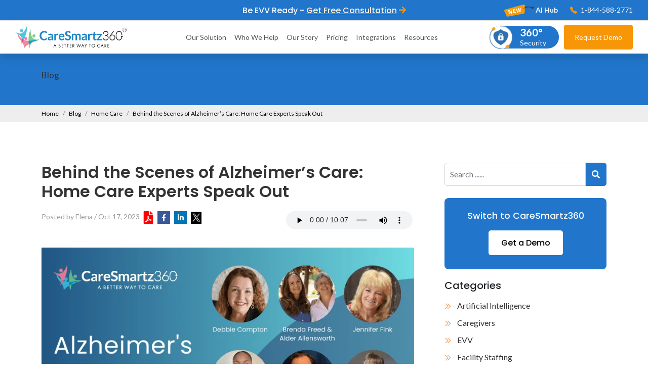

--- FILE ---
content_type: text/html; charset=UTF-8
request_url: https://www.caresmartz360.com/blog/home-care/behind-the-scenes-of-alzheimer-s-care-home-care-experts-speak-out/
body_size: 53373
content:
<!DOCTYPE html> <html dir="ltr" lang="en-US" prefix="og: https://ogp.me/ns#" class="no-js"> <head><script>if(navigator.userAgent.match(/MSIE|Internet Explorer/i)||navigator.userAgent.match(/Trident\/7\..*?rv:11/i)){let e=document.location.href;if(!e.match(/[?&]nonitro/)){if(e.indexOf("?")==-1){if(e.indexOf("#")==-1){document.location.href=e+"?nonitro=1"}else{document.location.href=e.replace("#","?nonitro=1#")}}else{if(e.indexOf("#")==-1){document.location.href=e+"&nonitro=1"}else{document.location.href=e.replace("#","&nonitro=1#")}}}}</script><link rel="preconnect" href="https://www.googletagmanager.com" /><link rel="preconnect" href="https://www.google.com" /><link rel="preconnect" href="https://cdn-ikpmepd.nitrocdn.com" /><meta charset="UTF-8" /><meta name="viewport" content="width=device-width, initial-scale=1" /><title>Alzheimer's Care: Home Care Experts Share Their Wisdom</title><meta name="description" content="Gain insight into Alzheimer&#039;s care as home care experts share their experiences and expertise. Discover what happens behind the scenes. Read Blog." /><meta name="robots" content="max-snippet:-1, max-image-preview:large, max-video-preview:-1" /><meta name="author" content="Elena" /><meta name="keywords" content="home care,home care industry,alzheimer\&#039;s care,home care expert insights,home care experts,alzheimer\&#039;s caregivers,alzheimer care tips,caring for alzheimer,family caregiver for alzheimer,supporting tips for alzheimer,caregiving for alzheimer patients,alzheimer\&#039;s caregiver guide,alzheimer\&#039;s caregiver support,alzheimer caregiving,caresmartz" /><meta name="generator" content="All in One SEO (AIOSEO) 4.8.9" /><meta property="og:locale" content="en_US" /><meta property="og:site_name" content="CareSmartz360 |" /><meta property="og:type" content="article" /><meta property="og:title" content="Alzheimer&#039;s Care: Home Care Experts Share Their Wisdom" /><meta property="og:description" content="Gain insight into Alzheimer&#039;s care as home care experts share their experiences and expertise. Discover what happens behind the scenes. Read Blog." /><meta property="og:url" content="https://www.caresmartz360.com/blog/home-care/behind-the-scenes-of-alzheimer-s-care-home-care-experts-speak-out/" /><meta property="og:image" content="https://www.caresmartz360.com/wp-content/uploads/2028/10/home-care-insights-on-alzheimer-care.png" /><meta property="og:image:secure_url" content="https://www.caresmartz360.com/wp-content/uploads/2028/10/home-care-insights-on-alzheimer-care.png" /><meta property="og:image:width" content="850" /><meta property="og:image:height" content="600" /><meta property="article:published_time" content="2023-10-17T09:34:09+00:00" /><meta property="article:modified_time" content="2023-10-18T13:35:36+00:00" /><meta name="twitter:card" content="summary" /><meta name="twitter:title" content="Alzheimer&#039;s Care: Home Care Experts Share Their Wisdom" /><meta name="twitter:description" content="Gain insight into Alzheimer&#039;s care as home care experts share their experiences and expertise. Discover what happens behind the scenes. Read Blog." /><meta name="twitter:image" content="https://www.caresmartz360.com/wp-content/uploads/2028/10/home-care-insights-on-alzheimer-care.png" /><meta name="generator" content="WordPress 6.8.3" /><meta name="msapplication-TileImage" content="https://www.caresmartz360.com/wp-content/uploads/2023/04/fav-icon-16-16.png" /><meta name="generator" content="NitroPack" /><script>var NPSH,NitroScrollHelper;NPSH=NitroScrollHelper=function(){let e=null;const o=window.sessionStorage.getItem("nitroScrollPos");function t(){let e=JSON.parse(window.sessionStorage.getItem("nitroScrollPos"))||{};if(typeof e!=="object"){e={}}e[document.URL]=window.scrollY;window.sessionStorage.setItem("nitroScrollPos",JSON.stringify(e))}window.addEventListener("scroll",function(){if(e!==null){clearTimeout(e)}e=setTimeout(t,200)},{passive:true});let r={};r.getScrollPos=()=>{if(!o){return 0}const e=JSON.parse(o);return e[document.URL]||0};r.isScrolled=()=>{return r.getScrollPos()>document.documentElement.clientHeight*.5};return r}();</script><script>(function(){var a=false;var e=document.documentElement.classList;var i=navigator.userAgent.toLowerCase();var n=["android","iphone","ipad"];var r=n.length;var o;var d=null;for(var t=0;t<r;t++){o=n[t];if(i.indexOf(o)>-1)d=o;if(e.contains(o)){a=true;e.remove(o)}}if(a&&d){e.add(d);if(d=="iphone"||d=="ipad"){e.add("ios")}}})();</script><script type="text/worker" id="nitro-web-worker">var preloadRequests=0;var remainingCount={};var baseURI="";self.onmessage=function(e){switch(e.data.cmd){case"RESOURCE_PRELOAD":var o=e.data.requestId;remainingCount[o]=0;e.data.resources.forEach(function(e){preload(e,function(o){return function(){console.log(o+" DONE: "+e);if(--remainingCount[o]==0){self.postMessage({cmd:"RESOURCE_PRELOAD",requestId:o})}}}(o));remainingCount[o]++});break;case"SET_BASEURI":baseURI=e.data.uri;break}};async function preload(e,o){if(typeof URL!=="undefined"&&baseURI){try{var a=new URL(e,baseURI);e=a.href}catch(e){console.log("Worker error: "+e.message)}}console.log("Preloading "+e);try{var n=new Request(e,{mode:"no-cors",redirect:"follow"});await fetch(n);o()}catch(a){console.log(a);var r=new XMLHttpRequest;r.responseType="blob";r.onload=o;r.onerror=o;r.open("GET",e,true);r.send()}}</script><script>window.addEventListener('load', function() {
                let div = document.createElement('div');
                div.innerHTML = document.querySelector('#nitro-fonts-wrapper').textContent;
                document.body.appendChild(div);
            })</script><script id="nprl">(()=>{if(window.NPRL!=undefined)return;(function(e){var t=e.prototype;t.after||(t.after=function(){var e,t=arguments,n=t.length,r=0,i=this,o=i.parentNode,a=Node,c=String,u=document;if(o!==null){while(r<n){(e=t[r])instanceof a?(i=i.nextSibling)!==null?o.insertBefore(e,i):o.appendChild(e):o.appendChild(u.createTextNode(c(e)));++r}}})})(Element);var e,t;e=t=function(){var t=false;var r=window.URL||window.webkitURL;var i=true;var o=true;var a=2;var c=null;var u=null;var d=true;var s=window.nitroGtmExcludes!=undefined;var l=s?JSON.parse(atob(window.nitroGtmExcludes)).map(e=>new RegExp(e)):[];var f;var m;var v=null;var p=null;var g=null;var h={touch:["touchmove","touchend"],default:["mousemove","click","keydown","wheel"]};var E=true;var y=[];var w=false;var b=[];var S=0;var N=0;var L=false;var T=0;var R=null;var O=false;var A=false;var C=false;var P=[];var I=[];var M=[];var k=[];var x=false;var _={};var j=new Map;var B="noModule"in HTMLScriptElement.prototype;var q=requestAnimationFrame||mozRequestAnimationFrame||webkitRequestAnimationFrame||msRequestAnimationFrame;const D="gtm.js?id=";function H(e,t){if(!_[e]){_[e]=[]}_[e].push(t)}function U(e,t){if(_[e]){var n=0,r=_[e];for(var n=0;n<r.length;n++){r[n].call(this,t)}}}function Y(){(function(e,t){var r=null;var i=function(e){r(e)};var o=null;var a={};var c=null;var u=null;var d=0;e.addEventListener(t,function(r){if(["load","DOMContentLoaded"].indexOf(t)!=-1){if(u){Q(function(){e.triggerNitroEvent(t)})}c=true}else if(t=="readystatechange"){d++;n.ogReadyState=d==1?"interactive":"complete";if(u&&u>=d){n.documentReadyState=n.ogReadyState;Q(function(){e.triggerNitroEvent(t)})}}});e.addEventListener(t+"Nitro",function(e){if(["load","DOMContentLoaded"].indexOf(t)!=-1){if(!c){e.preventDefault();e.stopImmediatePropagation()}else{}u=true}else if(t=="readystatechange"){u=n.documentReadyState=="interactive"?1:2;if(d<u){e.preventDefault();e.stopImmediatePropagation()}}});switch(t){case"load":o="onload";break;case"readystatechange":o="onreadystatechange";break;case"pageshow":o="onpageshow";break;default:o=null;break}if(o){Object.defineProperty(e,o,{get:function(){return r},set:function(n){if(typeof n!=="function"){r=null;e.removeEventListener(t+"Nitro",i)}else{if(!r){e.addEventListener(t+"Nitro",i)}r=n}}})}Object.defineProperty(e,"addEventListener"+t,{value:function(r){if(r!=t||!n.startedScriptLoading||document.currentScript&&document.currentScript.hasAttribute("nitro-exclude")){}else{arguments[0]+="Nitro"}e.ogAddEventListener.apply(e,arguments);a[arguments[1]]=arguments[0]}});Object.defineProperty(e,"removeEventListener"+t,{value:function(t){var n=a[arguments[1]];arguments[0]=n;e.ogRemoveEventListener.apply(e,arguments)}});Object.defineProperty(e,"triggerNitroEvent"+t,{value:function(t,n){n=n||e;var r=new Event(t+"Nitro",{bubbles:true});r.isNitroPack=true;Object.defineProperty(r,"type",{get:function(){return t},set:function(){}});Object.defineProperty(r,"target",{get:function(){return n},set:function(){}});e.dispatchEvent(r)}});if(typeof e.triggerNitroEvent==="undefined"){(function(){var t=e.addEventListener;var n=e.removeEventListener;Object.defineProperty(e,"ogAddEventListener",{value:t});Object.defineProperty(e,"ogRemoveEventListener",{value:n});Object.defineProperty(e,"addEventListener",{value:function(n){var r="addEventListener"+n;if(typeof e[r]!=="undefined"){e[r].apply(e,arguments)}else{t.apply(e,arguments)}},writable:true});Object.defineProperty(e,"removeEventListener",{value:function(t){var r="removeEventListener"+t;if(typeof e[r]!=="undefined"){e[r].apply(e,arguments)}else{n.apply(e,arguments)}}});Object.defineProperty(e,"triggerNitroEvent",{value:function(t,n){var r="triggerNitroEvent"+t;if(typeof e[r]!=="undefined"){e[r].apply(e,arguments)}}})})()}}).apply(null,arguments)}Y(window,"load");Y(window,"pageshow");Y(window,"DOMContentLoaded");Y(document,"DOMContentLoaded");Y(document,"readystatechange");try{var F=new Worker(r.createObjectURL(new Blob([document.getElementById("nitro-web-worker").textContent],{type:"text/javascript"})))}catch(e){var F=new Worker("data:text/javascript;base64,"+btoa(document.getElementById("nitro-web-worker").textContent))}F.onmessage=function(e){if(e.data.cmd=="RESOURCE_PRELOAD"){U(e.data.requestId,e)}};if(typeof document.baseURI!=="undefined"){F.postMessage({cmd:"SET_BASEURI",uri:document.baseURI})}var G=function(e){if(--S==0){Q(K)}};var W=function(e){e.target.removeEventListener("load",W);e.target.removeEventListener("error",W);e.target.removeEventListener("nitroTimeout",W);if(e.type!="nitroTimeout"){clearTimeout(e.target.nitroTimeout)}if(--N==0&&S==0){Q(J)}};var X=function(e){var t=e.textContent;try{var n=r.createObjectURL(new Blob([t.replace(/^(?:<!--)?(.*?)(?:-->)?$/gm,"$1")],{type:"text/javascript"}))}catch(e){var n="data:text/javascript;base64,"+btoa(t.replace(/^(?:<!--)?(.*?)(?:-->)?$/gm,"$1"))}return n};var K=function(){n.documentReadyState="interactive";document.triggerNitroEvent("readystatechange");document.triggerNitroEvent("DOMContentLoaded");if(window.pageYOffset||window.pageXOffset){window.dispatchEvent(new Event("scroll"))}A=true;Q(function(){if(N==0){Q(J)}Q($)})};var J=function(){if(!A||O)return;O=true;R.disconnect();en();n.documentReadyState="complete";document.triggerNitroEvent("readystatechange");window.triggerNitroEvent("load",document);window.triggerNitroEvent("pageshow",document);if(window.pageYOffset||window.pageXOffset||location.hash){let e=typeof history.scrollRestoration!=="undefined"&&history.scrollRestoration=="auto";if(e&&typeof NPSH!=="undefined"&&NPSH.getScrollPos()>0&&window.pageYOffset>document.documentElement.clientHeight*.5){window.scrollTo(0,NPSH.getScrollPos())}else if(location.hash){try{let e=document.querySelector(location.hash);if(e){e.scrollIntoView()}}catch(e){}}}var e=null;if(a==1){e=eo}else{e=eu}Q(e)};var Q=function(e){setTimeout(e,0)};var V=function(e){if(e.type=="touchend"||e.type=="click"){g=e}};var $=function(){if(d&&g){setTimeout(function(e){return function(){var t=function(e,t,n){var r=new Event(e,{bubbles:true,cancelable:true});if(e=="click"){r.clientX=t;r.clientY=n}else{r.touches=[{clientX:t,clientY:n}]}return r};var n;if(e.type=="touchend"){var r=e.changedTouches[0];n=document.elementFromPoint(r.clientX,r.clientY);n.dispatchEvent(t("touchstart"),r.clientX,r.clientY);n.dispatchEvent(t("touchend"),r.clientX,r.clientY);n.dispatchEvent(t("click"),r.clientX,r.clientY)}else if(e.type=="click"){n=document.elementFromPoint(e.clientX,e.clientY);n.dispatchEvent(t("click"),e.clientX,e.clientY)}}}(g),150);g=null}};var z=function(e){if(e.tagName=="SCRIPT"&&!e.hasAttribute("data-nitro-for-id")&&!e.hasAttribute("nitro-document-write")||e.tagName=="IMG"&&(e.hasAttribute("src")||e.hasAttribute("srcset"))||e.tagName=="IFRAME"&&e.hasAttribute("src")||e.tagName=="LINK"&&e.hasAttribute("href")&&e.hasAttribute("rel")&&e.getAttribute("rel")=="stylesheet"){if(e.tagName==="IFRAME"&&e.src.indexOf("about:blank")>-1){return}var t="";switch(e.tagName){case"LINK":t=e.href;break;case"IMG":if(k.indexOf(e)>-1)return;t=e.srcset||e.src;break;default:t=e.src;break}var n=e.getAttribute("type");if(!t&&e.tagName!=="SCRIPT")return;if((e.tagName=="IMG"||e.tagName=="LINK")&&(t.indexOf("data:")===0||t.indexOf("blob:")===0))return;if(e.tagName=="SCRIPT"&&n&&n!=="text/javascript"&&n!=="application/javascript"){if(n!=="module"||!B)return}if(e.tagName==="SCRIPT"){if(k.indexOf(e)>-1)return;if(e.noModule&&B){return}let t=null;if(document.currentScript){if(document.currentScript.src&&document.currentScript.src.indexOf(D)>-1){t=document.currentScript}if(document.currentScript.hasAttribute("data-nitro-gtm-id")){e.setAttribute("data-nitro-gtm-id",document.currentScript.getAttribute("data-nitro-gtm-id"))}}else if(window.nitroCurrentScript){if(window.nitroCurrentScript.src&&window.nitroCurrentScript.src.indexOf(D)>-1){t=window.nitroCurrentScript}}if(t&&s){let n=false;for(const t of l){n=e.src?t.test(e.src):t.test(e.textContent);if(n){break}}if(!n){e.type="text/googletagmanagerscript";let n=t.hasAttribute("data-nitro-gtm-id")?t.getAttribute("data-nitro-gtm-id"):t.id;if(!j.has(n)){j.set(n,[])}let r=j.get(n);r.push(e);return}}if(!e.src){if(e.textContent.length>0){e.textContent+="\n;if(document.currentScript.nitroTimeout) {clearTimeout(document.currentScript.nitroTimeout);}; setTimeout(function() { this.dispatchEvent(new Event('load')); }.bind(document.currentScript), 0);"}else{return}}else{}k.push(e)}if(!e.hasOwnProperty("nitroTimeout")){N++;e.addEventListener("load",W,true);e.addEventListener("error",W,true);e.addEventListener("nitroTimeout",W,true);e.nitroTimeout=setTimeout(function(){console.log("Resource timed out",e);e.dispatchEvent(new Event("nitroTimeout"))},5e3)}}};var Z=function(e){if(e.hasOwnProperty("nitroTimeout")&&e.nitroTimeout){clearTimeout(e.nitroTimeout);e.nitroTimeout=null;e.dispatchEvent(new Event("nitroTimeout"))}};document.documentElement.addEventListener("load",function(e){if(e.target.tagName=="SCRIPT"||e.target.tagName=="IMG"){k.push(e.target)}},true);document.documentElement.addEventListener("error",function(e){if(e.target.tagName=="SCRIPT"||e.target.tagName=="IMG"){k.push(e.target)}},true);var ee=["appendChild","replaceChild","insertBefore","prepend","append","before","after","replaceWith","insertAdjacentElement"];var et=function(){if(s){window._nitro_setTimeout=window.setTimeout;window.setTimeout=function(e,t,...n){let r=document.currentScript||window.nitroCurrentScript;if(!r||r.src&&r.src.indexOf(D)==-1){return window._nitro_setTimeout.call(window,e,t,...n)}return window._nitro_setTimeout.call(window,function(e,t){return function(...n){window.nitroCurrentScript=e;t(...n)}}(r,e),t,...n)}}ee.forEach(function(e){HTMLElement.prototype["og"+e]=HTMLElement.prototype[e];HTMLElement.prototype[e]=function(...t){if(this.parentNode||this===document.documentElement){switch(e){case"replaceChild":case"insertBefore":t.pop();break;case"insertAdjacentElement":t.shift();break}t.forEach(function(e){if(!e)return;if(e.tagName=="SCRIPT"){z(e)}else{if(e.children&&e.children.length>0){e.querySelectorAll("script").forEach(z)}}})}return this["og"+e].apply(this,arguments)}})};var en=function(){if(s&&typeof window._nitro_setTimeout==="function"){window.setTimeout=window._nitro_setTimeout}ee.forEach(function(e){HTMLElement.prototype[e]=HTMLElement.prototype["og"+e]})};var er=async function(){if(o){ef(f);ef(V);if(v){clearTimeout(v);v=null}}if(T===1){L=true;return}else if(T===0){T=-1}n.startedScriptLoading=true;Object.defineProperty(document,"readyState",{get:function(){return n.documentReadyState},set:function(){}});var e=document.documentElement;var t={attributes:true,attributeFilter:["src"],childList:true,subtree:true};R=new MutationObserver(function(e,t){e.forEach(function(e){if(e.type=="childList"&&e.addedNodes.length>0){e.addedNodes.forEach(function(e){if(!document.documentElement.contains(e)){return}if(e.tagName=="IMG"||e.tagName=="IFRAME"||e.tagName=="LINK"){z(e)}})}if(e.type=="childList"&&e.removedNodes.length>0){e.removedNodes.forEach(function(e){if(e.tagName=="IFRAME"||e.tagName=="LINK"){Z(e)}})}if(e.type=="attributes"){var t=e.target;if(!document.documentElement.contains(t)){return}if(t.tagName=="IFRAME"||t.tagName=="LINK"||t.tagName=="IMG"||t.tagName=="SCRIPT"){z(t)}}})});R.observe(e,t);if(!s){et()}await Promise.all(P);var r=b.shift();var i=null;var a=false;while(r){var c;var u=JSON.parse(atob(r.meta));var d=u.delay;if(r.type=="inline"){var l=document.getElementById(r.id);if(l){l.remove()}else{r=b.shift();continue}c=X(l);if(c===false){r=b.shift();continue}}else{c=r.src}if(!a&&r.type!="inline"&&(typeof u.attributes.async!="undefined"||typeof u.attributes.defer!="undefined")){if(i===null){i=r}else if(i===r){a=true}if(!a){b.push(r);r=b.shift();continue}}var m=document.createElement("script");m.src=c;m.setAttribute("data-nitro-for-id",r.id);for(var p in u.attributes){try{if(u.attributes[p]===false){m.setAttribute(p,"")}else{m.setAttribute(p,u.attributes[p])}}catch(e){console.log("Error while setting script attribute",m,e)}}m.async=false;if(u.canonicalLink!=""&&Object.getOwnPropertyDescriptor(m,"src")?.configurable!==false){(e=>{Object.defineProperty(m,"src",{get:function(){return e.canonicalLink},set:function(){}})})(u)}if(d){setTimeout((function(e,t){var n=document.querySelector("[data-nitro-marker-id='"+t+"']");if(n){n.after(e)}else{document.head.appendChild(e)}}).bind(null,m,r.id),d)}else{m.addEventListener("load",G);m.addEventListener("error",G);if(!m.noModule||!B){S++}var g=document.querySelector("[data-nitro-marker-id='"+r.id+"']");if(g){Q(function(e,t){return function(){e.after(t)}}(g,m))}else{Q(function(e){return function(){document.head.appendChild(e)}}(m))}}r=b.shift()}};var ei=function(){var e=document.getElementById("nitro-deferred-styles");var t=document.createElement("div");t.innerHTML=e.textContent;return t};var eo=async function(e){isPreload=e&&e.type=="NitroPreload";if(!isPreload){T=-1;E=false;if(o){ef(f);ef(V);if(v){clearTimeout(v);v=null}}}if(w===false){var t=ei();let e=t.querySelectorAll('style,link[rel="stylesheet"]');w=e.length;if(w){let e=document.getElementById("nitro-deferred-styles-marker");e.replaceWith.apply(e,t.childNodes)}else if(isPreload){Q(ed)}else{es()}}else if(w===0&&!isPreload){es()}};var ea=function(){var e=ei();var t=e.childNodes;var n;var r=[];for(var i=0;i<t.length;i++){n=t[i];if(n.href){r.push(n.href)}}var o="css-preload";H(o,function(e){eo(new Event("NitroPreload"))});if(r.length){F.postMessage({cmd:"RESOURCE_PRELOAD",resources:r,requestId:o})}else{Q(function(){U(o)})}};var ec=function(){if(T===-1)return;T=1;var e=[];var t,n;for(var r=0;r<b.length;r++){t=b[r];if(t.type!="inline"){if(t.src){n=JSON.parse(atob(t.meta));if(n.delay)continue;if(n.attributes.type&&n.attributes.type=="module"&&!B)continue;e.push(t.src)}}}if(e.length){var i="js-preload";H(i,function(e){T=2;if(L){Q(er)}});F.postMessage({cmd:"RESOURCE_PRELOAD",resources:e,requestId:i})}};var eu=function(){while(I.length){style=I.shift();if(style.hasAttribute("nitropack-onload")){style.setAttribute("onload",style.getAttribute("nitropack-onload"));Q(function(e){return function(){e.dispatchEvent(new Event("load"))}}(style))}}while(M.length){style=M.shift();if(style.hasAttribute("nitropack-onerror")){style.setAttribute("onerror",style.getAttribute("nitropack-onerror"));Q(function(e){return function(){e.dispatchEvent(new Event("error"))}}(style))}}};var ed=function(){if(!x){if(i){Q(function(){var e=document.getElementById("nitro-critical-css");if(e){e.remove()}})}x=true;onStylesLoadEvent=new Event("NitroStylesLoaded");onStylesLoadEvent.isNitroPack=true;window.dispatchEvent(onStylesLoadEvent)}};var es=function(){if(a==2){Q(er)}else{eu()}};var el=function(e){m.forEach(function(t){document.addEventListener(t,e,true)})};var ef=function(e){m.forEach(function(t){document.removeEventListener(t,e,true)})};if(s){et()}return{setAutoRemoveCriticalCss:function(e){i=e},registerScript:function(e,t,n){b.push({type:"remote",src:e,id:t,meta:n})},registerInlineScript:function(e,t){b.push({type:"inline",id:e,meta:t})},registerStyle:function(e,t,n){y.push({href:e,rel:t,media:n})},onLoadStyle:function(e){I.push(e);if(w!==false&&--w==0){Q(ed);if(E){E=false}else{es()}}},onErrorStyle:function(e){M.push(e);if(w!==false&&--w==0){Q(ed);if(E){E=false}else{es()}}},loadJs:function(e,t){if(!e.src){var n=X(e);if(n!==false){e.src=n;e.textContent=""}}if(t){Q(function(e,t){return function(){e.after(t)}}(t,e))}else{Q(function(e){return function(){document.head.appendChild(e)}}(e))}},loadQueuedResources:async function(){window.dispatchEvent(new Event("NitroBootStart"));if(p){clearTimeout(p);p=null}window.removeEventListener("load",e.loadQueuedResources);f=a==1?er:eo;if(!o||g){Q(f)}else{if(navigator.userAgent.indexOf(" Edge/")==-1){ea();H("css-preload",ec)}el(f);if(u){if(c){v=setTimeout(f,c)}}else{}}},fontPreload:function(e){var t="critical-fonts";H(t,function(e){document.getElementById("nitro-critical-fonts").type="text/css"});F.postMessage({cmd:"RESOURCE_PRELOAD",resources:e,requestId:t})},boot:function(){if(t)return;t=true;C=typeof NPSH!=="undefined"&&NPSH.isScrolled();let n=document.prerendering;if(location.hash||C||n){o=false}m=h.default.concat(h.touch);p=setTimeout(e.loadQueuedResources,1500);el(V);if(C){e.loadQueuedResources()}else{window.addEventListener("load",e.loadQueuedResources)}},addPrerequisite:function(e){P.push(e)},getTagManagerNodes:function(e){if(!e)return j;return j.get(e)??[]}}}();var n,r;n=r=function(){var t=document.write;return{documentWrite:function(n,r){if(n&&n.hasAttribute("nitro-exclude")){return t.call(document,r)}var i=null;if(n.documentWriteContainer){i=n.documentWriteContainer}else{i=document.createElement("span");n.documentWriteContainer=i}var o=null;if(n){if(n.hasAttribute("data-nitro-for-id")){o=document.querySelector('template[data-nitro-marker-id="'+n.getAttribute("data-nitro-for-id")+'"]')}else{o=n}}i.innerHTML+=r;i.querySelectorAll("script").forEach(function(e){e.setAttribute("nitro-document-write","")});if(!i.parentNode){if(o){o.parentNode.insertBefore(i,o)}else{document.body.appendChild(i)}}var a=document.createElement("span");a.innerHTML=r;var c=a.querySelectorAll("script");if(c.length){c.forEach(function(t){var n=t.getAttributeNames();var r=document.createElement("script");n.forEach(function(e){r.setAttribute(e,t.getAttribute(e))});r.async=false;if(!t.src&&t.textContent){r.textContent=t.textContent}e.loadJs(r,o)})}},TrustLogo:function(e,t){var n=document.getElementById(e);var r=document.createElement("img");r.src=t;n.parentNode.insertBefore(r,n)},documentReadyState:"loading",ogReadyState:document.readyState,startedScriptLoading:false,loadScriptDelayed:function(e,t){setTimeout(function(){var t=document.createElement("script");t.src=e;document.head.appendChild(t)},t)}}}();document.write=function(e){n.documentWrite(document.currentScript,e)};document.writeln=function(e){n.documentWrite(document.currentScript,e+"\n")};window.NPRL=e;window.NitroResourceLoader=t;window.NPh=n;window.NitroPackHelper=r})();</script><template id="nitro-deferred-styles-marker"></template><style type="text/css" id="nitro-critical-css">@charset "UTF-8";:root{--bs-blue:#0d6efd;--bs-indigo:#6610f2;--bs-purple:#6f42c1;--bs-pink:#d63384;--bs-red:#dc3545;--bs-orange:#fd7e14;--bs-yellow:#ffc107;--bs-green:#198754;--bs-teal:#20c997;--bs-cyan:#0dcaf0;--bs-black:#000;--bs-white:#fff;--bs-gray:#6c757d;--bs-gray-dark:#343a40;--bs-gray-100:#f8f9fa;--bs-gray-200:#e9ecef;--bs-gray-300:#dee2e6;--bs-gray-400:#ced4da;--bs-gray-500:#adb5bd;--bs-gray-600:#6c757d;--bs-gray-700:#495057;--bs-gray-800:#343a40;--bs-gray-900:#212529;--bs-primary:#0d6efd;--bs-secondary:#6c757d;--bs-success:#198754;--bs-info:#0dcaf0;--bs-warning:#ffc107;--bs-danger:#dc3545;--bs-light:#f8f9fa;--bs-dark:#212529;--bs-primary-rgb:13,110,253;--bs-secondary-rgb:108,117,125;--bs-success-rgb:25,135,84;--bs-info-rgb:13,202,240;--bs-warning-rgb:255,193,7;--bs-danger-rgb:220,53,69;--bs-light-rgb:248,249,250;--bs-dark-rgb:33,37,41;--bs-white-rgb:255,255,255;--bs-black-rgb:0,0,0;--bs-body-color-rgb:33,37,41;--bs-body-bg-rgb:255,255,255;--bs-font-sans-serif:system-ui,-apple-system,"Segoe UI",Roboto,"Helvetica Neue","Noto Sans","Liberation Sans",Arial,sans-serif,"Apple Color Emoji","Segoe UI Emoji","Segoe UI Symbol","Noto Color Emoji";--bs-font-monospace:SFMono-Regular,Menlo,Monaco,Consolas,"Liberation Mono","Courier New",monospace;--bs-gradient:linear-gradient(180deg,rgba(255,255,255,.15),rgba(255,255,255,0));--bs-body-font-family:var(--bs-font-sans-serif);--bs-body-font-size:1rem;--bs-body-font-weight:400;--bs-body-line-height:1.5;--bs-body-color:#212529;--bs-body-bg:#fff;--bs-border-width:1px;--bs-border-style:solid;--bs-border-color:#dee2e6;--bs-border-color-translucent:rgba(0,0,0,.175);--bs-border-radius:.375rem;--bs-border-radius-sm:.25rem;--bs-border-radius-lg:.5rem;--bs-border-radius-xl:1rem;--bs-border-radius-2xl:2rem;--bs-border-radius-pill:50rem;--bs-link-color:#0d6efd;--bs-link-hover-color:#0a58ca;--bs-code-color:#d63384;--bs-highlight-bg:#fff3cd}*,::after,::before{box-sizing:border-box}@media (prefers-reduced-motion:no-preference){:root{scroll-behavior:smooth}}body{margin:0;font-family:var(--bs-body-font-family);font-size:var(--bs-body-font-size);font-weight:var(--bs-body-font-weight);line-height:var(--bs-body-line-height);color:var(--bs-body-color);text-align:var(--bs-body-text-align);background-color:var(--bs-body-bg);-webkit-text-size-adjust:100%}hr{margin:1rem 0;color:inherit;border:0;border-top:1px solid;opacity:.25}h1,h3,h4,h5,h6{margin-top:0;margin-bottom:.5rem;font-weight:500;line-height:1.2;color:var(--bs-heading-color)}h1{font-size:calc(1.375rem + 1.5vw)}@media (min-width:1200px){h1{font-size:2.5rem}}h3{font-size:calc(1.3rem + .6vw)}@media (min-width:1200px){h3{font-size:1.75rem}}h4{font-size:calc(1.275rem + .3vw)}@media (min-width:1200px){h4{font-size:1.5rem}}h5{font-size:1.25rem}h6{font-size:1rem}p{margin-top:0;margin-bottom:1rem}ol,ul{padding-left:2rem}ol,ul{margin-top:0;margin-bottom:1rem}ul ul{margin-bottom:0}strong{font-weight:bolder}sup{position:relative;font-size:.75em;line-height:0;vertical-align:baseline}sup{top:-.5em}a{color:var(--bs-link-color);text-decoration:underline}figure{margin:0 0 1rem}img{vertical-align:middle}label{display:inline-block}button{border-radius:0}button,input,textarea{margin:0;font-family:inherit;font-size:inherit;line-height:inherit}button{text-transform:none}[type=button],button{-webkit-appearance:button}::-moz-focus-inner{padding:0;border-style:none}textarea{resize:vertical}fieldset{min-width:0;padding:0;margin:0;border:0}::-webkit-datetime-edit-day-field,::-webkit-datetime-edit-fields-wrapper,::-webkit-datetime-edit-hour-field,::-webkit-datetime-edit-minute,::-webkit-datetime-edit-month-field,::-webkit-datetime-edit-text,::-webkit-datetime-edit-year-field{padding:0}::-webkit-inner-spin-button{height:auto}::-webkit-search-decoration{-webkit-appearance:none}::-webkit-color-swatch-wrapper{padding:0}::-webkit-file-upload-button{font:inherit;-webkit-appearance:button}::file-selector-button{font:inherit;-webkit-appearance:button}.list-unstyled{padding-left:0;list-style:none}.img-fluid{max-width:100%;height:auto}.container,.container-fluid{--bs-gutter-x:1.5rem;--bs-gutter-y:0;width:100%;padding-right:calc(var(--bs-gutter-x) * .5);padding-left:calc(var(--bs-gutter-x) * .5);margin-right:auto;margin-left:auto}@media (min-width:576px){.container{max-width:540px}}@media (min-width:768px){.container{max-width:720px}}@media (min-width:992px){.container{max-width:960px}}@media (min-width:1200px){.container{max-width:1140px}}@media (min-width:1400px){.container{max-width:1320px}}.row{--bs-gutter-x:1.5rem;--bs-gutter-y:0;display:flex;flex-wrap:wrap;margin-top:calc(-1 * var(--bs-gutter-y));margin-right:calc(-.5 * var(--bs-gutter-x));margin-left:calc(-.5 * var(--bs-gutter-x))}.row>*{flex-shrink:0;width:100%;max-width:100%;padding-right:calc(var(--bs-gutter-x) * .5);padding-left:calc(var(--bs-gutter-x) * .5);margin-top:var(--bs-gutter-y)}.col-3{flex:0 0 auto;width:25%}.col-9{flex:0 0 auto;width:75%}.g-0{--bs-gutter-x:0}.g-0{--bs-gutter-y:0}@media (min-width:576px){.col-sm-12{flex:0 0 auto;width:100%}}@media (min-width:768px){.col-md-3{flex:0 0 auto;width:25%}.col-md-4{flex:0 0 auto;width:33.33333333%}.col-md-5{flex:0 0 auto;width:41.66666667%}.col-md-6{flex:0 0 auto;width:50%}.col-md-7{flex:0 0 auto;width:58.33333333%}.col-md-8{flex:0 0 auto;width:66.66666667%}.col-md-9{flex:0 0 auto;width:75%}}@media (min-width:992px){.col-lg-4{flex:0 0 auto;width:33.33333333%}.col-lg-8{flex:0 0 auto;width:66.66666667%}.col-lg-12{flex:0 0 auto;width:100%}}.form-control{display:block;width:100%;padding:.375rem .75rem;font-size:1rem;font-weight:400;line-height:1.5;color:#212529;background-color:#fff;background-clip:padding-box;border:1px solid #ced4da;-webkit-appearance:none;-moz-appearance:none;appearance:none;border-radius:.375rem}.form-control::-webkit-date-and-time-value{height:1.5em}.form-control::-moz-placeholder{color:#6c757d;opacity:1}.form-control::-webkit-file-upload-button{padding:.375rem .75rem;margin:-.375rem -.75rem;-webkit-margin-end:.75rem;margin-inline-end:.75rem;color:#212529;background-color:#e9ecef;border-color:inherit;border-style:solid;border-width:0;border-inline-end-width:1px;border-radius:0}.input-group{position:relative;display:flex;flex-wrap:wrap;align-items:stretch;width:100%}.input-group>.form-control{position:relative;flex:1 1 auto;width:1%;min-width:0}.input-group-text{display:flex;align-items:center;padding:.375rem .75rem;font-size:1rem;font-weight:400;line-height:1.5;color:#212529;text-align:center;white-space:nowrap;background-color:#e9ecef;border:1px solid #ced4da;border-radius:.375rem}.input-group:not(.has-validation)>:not(:last-child):not(.dropdown-toggle):not(.dropdown-menu){border-top-right-radius:0;border-bottom-right-radius:0}.input-group>:not(:first-child):not(.dropdown-menu):not(.valid-tooltip):not(.valid-feedback):not(.invalid-tooltip):not(.invalid-feedback){margin-left:-1px;border-top-left-radius:0;border-bottom-left-radius:0}.collapse:not(.show){display:none}.dropdown,.dropend{position:relative}.dropdown-toggle{white-space:nowrap}.dropdown-toggle::after{display:inline-block;margin-left:.255em;vertical-align:.255em;content:"";border-top:.3em solid;border-right:.3em solid transparent;border-bottom:0;border-left:.3em solid transparent}.dropdown-menu{--bs-dropdown-min-width:10rem;--bs-dropdown-padding-x:0;--bs-dropdown-padding-y:.5rem;--bs-dropdown-spacer:.125rem;--bs-dropdown-font-size:1rem;--bs-dropdown-color:#212529;--bs-dropdown-bg:#fff;--bs-dropdown-border-color:var(--bs-border-color-translucent);--bs-dropdown-border-radius:.375rem;--bs-dropdown-border-width:1px;--bs-dropdown-inner-border-radius:calc(.375rem - 1px);--bs-dropdown-divider-bg:var(--bs-border-color-translucent);--bs-dropdown-divider-margin-y:.5rem;--bs-dropdown-box-shadow:0 .5rem 1rem rgba(0,0,0,.15);--bs-dropdown-link-color:#212529;--bs-dropdown-link-hover-color:#1e2125;--bs-dropdown-link-hover-bg:#e9ecef;--bs-dropdown-link-active-color:#fff;--bs-dropdown-link-active-bg:#0d6efd;--bs-dropdown-link-disabled-color:#adb5bd;--bs-dropdown-item-padding-x:1rem;--bs-dropdown-item-padding-y:.25rem;--bs-dropdown-header-color:#6c757d;--bs-dropdown-header-padding-x:1rem;--bs-dropdown-header-padding-y:.5rem;position:absolute;z-index:1000;display:none;min-width:var(--bs-dropdown-min-width);padding:var(--bs-dropdown-padding-y) var(--bs-dropdown-padding-x);margin:0;font-size:var(--bs-dropdown-font-size);color:var(--bs-dropdown-color);text-align:left;list-style:none;background-color:var(--bs-dropdown-bg);background-clip:padding-box;border:var(--bs-dropdown-border-width) solid var(--bs-dropdown-border-color);border-radius:var(--bs-dropdown-border-radius)}.dropend .dropdown-toggle::after{display:inline-block;margin-left:.255em;vertical-align:.255em;content:"";border-top:.3em solid transparent;border-right:0;border-bottom:.3em solid transparent;border-left:.3em solid}.dropend .dropdown-toggle::after{vertical-align:0}.dropdown-item{display:block;width:100%;padding:var(--bs-dropdown-item-padding-y) var(--bs-dropdown-item-padding-x);clear:both;font-weight:400;color:var(--bs-dropdown-link-color);text-align:inherit;text-decoration:none;white-space:nowrap;background-color:transparent;border:0}.nav-link{display:block;padding:var(--bs-nav-link-padding-y) var(--bs-nav-link-padding-x);font-size:var(--bs-nav-link-font-size);font-weight:var(--bs-nav-link-font-weight);color:var(--bs-nav-link-color);text-decoration:none}.navbar{--bs-navbar-padding-x:0;--bs-navbar-padding-y:.5rem;--bs-navbar-color:rgba(0,0,0,.55);--bs-navbar-hover-color:rgba(0,0,0,.7);--bs-navbar-disabled-color:rgba(0,0,0,.3);--bs-navbar-active-color:rgba(0,0,0,.9);--bs-navbar-brand-padding-y:.3125rem;--bs-navbar-brand-margin-end:1rem;--bs-navbar-brand-font-size:1.25rem;--bs-navbar-brand-color:rgba(0,0,0,.9);--bs-navbar-brand-hover-color:rgba(0,0,0,.9);--bs-navbar-nav-link-padding-x:.5rem;--bs-navbar-toggler-padding-y:.25rem;--bs-navbar-toggler-padding-x:.75rem;--bs-navbar-toggler-font-size:1.25rem;--bs-navbar-toggler-icon-bg:url("data:image/svg+xml,%3csvg xmlns=\'http://www.w3.org/2000/svg\' viewBox=\'0 0 30 30\'%3e%3cpath stroke=\'rgba%280, 0, 0, 0.55%29\' stroke-linecap=\'round\' stroke-miterlimit=\'10\' stroke-width=\'2\' d=\'M4 7h22M4 15h22M4 23h22\'/%3e%3c/svg%3e");--bs-navbar-toggler-border-color:rgba(0,0,0,.1);--bs-navbar-toggler-border-radius:.375rem;--bs-navbar-toggler-focus-width:.25rem;position:relative;display:flex;flex-wrap:wrap;align-items:center;justify-content:space-between;padding:var(--bs-navbar-padding-y) var(--bs-navbar-padding-x)}.navbar>.container-fluid{display:flex;flex-wrap:inherit;align-items:center;justify-content:space-between}.navbar-brand{padding-top:var(--bs-navbar-brand-padding-y);padding-bottom:var(--bs-navbar-brand-padding-y);margin-right:var(--bs-navbar-brand-margin-end);font-size:var(--bs-navbar-brand-font-size);color:var(--bs-navbar-brand-color);text-decoration:none;white-space:nowrap}.navbar-nav{--bs-nav-link-padding-x:0;--bs-nav-link-padding-y:.5rem;--bs-nav-link-color:var(--bs-navbar-color);--bs-nav-link-hover-color:var(--bs-navbar-hover-color);--bs-nav-link-disabled-color:var(--bs-navbar-disabled-color);display:flex;flex-direction:column;padding-left:0;margin-bottom:0;list-style:none}.navbar-nav .dropdown-menu{position:static}.navbar-collapse{flex-basis:100%;flex-grow:1;align-items:center}.navbar-toggler{padding:var(--bs-navbar-toggler-padding-y) var(--bs-navbar-toggler-padding-x);font-size:var(--bs-navbar-toggler-font-size);line-height:1;color:var(--bs-navbar-color);background-color:transparent;border:var(--bs-border-width) solid var(--bs-navbar-toggler-border-color);border-radius:var(--bs-navbar-toggler-border-radius)}@media (min-width:1200px){.navbar-expand-xl{flex-wrap:nowrap;justify-content:flex-start}.navbar-expand-xl .navbar-nav{flex-direction:row}.navbar-expand-xl .navbar-nav .dropdown-menu{position:absolute}.navbar-expand-xl .navbar-nav .nav-link{padding-right:var(--bs-navbar-nav-link-padding-x);padding-left:var(--bs-navbar-nav-link-padding-x)}.navbar-expand-xl .navbar-collapse{display:flex !important;flex-basis:auto}.navbar-expand-xl .navbar-toggler{display:none}}.breadcrumb{--bs-breadcrumb-padding-x:0;--bs-breadcrumb-padding-y:0;--bs-breadcrumb-margin-bottom:1rem;--bs-breadcrumb-divider-color:#6c757d;--bs-breadcrumb-item-padding-x:.5rem;--bs-breadcrumb-item-active-color:#6c757d;display:flex;flex-wrap:wrap;padding:var(--bs-breadcrumb-padding-y) var(--bs-breadcrumb-padding-x);margin-bottom:var(--bs-breadcrumb-margin-bottom);font-size:var(--bs-breadcrumb-font-size);list-style:none;background-color:var(--bs-breadcrumb-bg);border-radius:var(--bs-breadcrumb-border-radius)}.breadcrumb-item+.breadcrumb-item{padding-left:var(--bs-breadcrumb-item-padding-x)}.breadcrumb-item+.breadcrumb-item::before{float:left;padding-right:var(--bs-breadcrumb-item-padding-x);color:var(--bs-breadcrumb-divider-color);content:var(--bs-breadcrumb-divider,"/")}.breadcrumb-item.active{color:var(--bs-breadcrumb-item-active-color)}.sticky-top{position:-webkit-sticky;position:sticky;top:0;z-index:1020}.d-flex{display:flex !important}.d-none{display:none !important}.shadow{box-shadow:0 .5rem 1rem rgba(0,0,0,.15) !important}.position-static{position:static !important}.justify-content-end{justify-content:flex-end !important}.align-items-center{align-items:center !important}.m-0{margin:0 !important}.m-auto{margin:auto !important}.mt-0{margin-top:0 !important}.mt-4{margin-top:1.5rem !important}.me-4{margin-right:1.5rem !important}.mb-0{margin-bottom:0 !important}.mb-3{margin-bottom:1rem !important}.mb-4{margin-bottom:1.5rem !important}.mb-5{margin-bottom:3rem !important}.p-0{padding:0 !important}.pt-2{padding-top:.5rem !important}.pt-3{padding-top:1rem !important}.pe-1{padding-right:.25rem !important}.pe-2{padding-right:.5rem !important}.pe-3{padding-right:1rem !important}.pb-2{padding-bottom:.5rem !important}.pb-5{padding-bottom:3rem !important}.ps-3{padding-left:1rem !important}.text-end{text-align:right !important}.text-center{text-align:center !important}.text-white{--bs-text-opacity:1;color:rgba(var(--bs-white-rgb),var(--bs-text-opacity)) !important}.bg-light{--bs-bg-opacity:1;background-color:rgba(var(--bs-light-rgb),var(--bs-bg-opacity)) !important}@media (min-width:768px){.pt-md-5{padding-top:3rem !important}}@media (min-width:992px){.d-lg-block{display:block !important}.d-lg-none{display:none !important}.mt-lg-0{margin-top:0 !important}.ps-lg-5{padding-left:3rem !important}}.home-tab-sec .nav button{-webkit-box-orient:vertical;-webkit-box-direction:normal}.header-top-bar a i,.resource-mega .osdpdwn-nwmnu h4 i,a{color:var(--main-blue-color)}header a.dropdown-item i{margin-right:10px;width:17px}body{font-family:Lato,sans-serif;padding-top:0 !important}h1,h3,h4,h5,h6{font-family:Poppins,sans-serif}body::-webkit-scrollbar{width:7px}body::-webkit-scrollbar-thumb{background:var(--main-blue-color);border-radius:5px}body::-webkit-scrollbar-track{background-color:#ddd;border:1px solid #ccc}:root{--main-yellow-color:#f79707;--main-blue-color:#2176cb}.ai-btn,.header-top-bar,.home-tab-sec .hblck-innr h6 a:hover{background:var(--main-blue-color)}header .dropdown-menu,header .megamenu{background-color:#fff}a{text-decoration:none}.svg-logo{width:224px}.nav-item.dropdown.dropdown-mega{position:static}.nav-item.dropdown.dropdown-mega .dropdown-menu{width:100%;top:95%;left:0;margin:auto;right:0;max-width:900px}.nav-item.dropdown.dropdown-mega .dropdown-menu.resource-mega{max-width:1300px}.nav-item.dropdown.dropdown-mega .dropdown-menu.our-solution.resource-mega{max-width:900px}.header-top-bar{padding:7px 0}header hr{opacity:1;color:#e5e5e5}header .padding-head{padding:0 30px}.header-top-bar a,.header-top-bar p{font-size:15px;color:#fff;font-weight:500;margin:0}.ai-header-btn a{font-weight:600 !important}.header-top-bar a i{color:#f89406}.header-top-bar h6 a{font-size:inherit !important;animation:1.5s linear infinite blinker2}@keyframes blinker2{50%{color:#f79707}}.header-top-bar h6 a i,.heading p span,.home-badge-sec .heading h5{color:var(--main-yellow-color)}.header-top-bar h6{color:#fff;margin:0}.resource-mega .osdpdwn-nwmnu h4{margin-bottom:8px;color:#000;font-weight:600;font-size:15px;text-transform:uppercase}.resource-mega .osdpdwn-nwmnu hr{margin:10px 0}.resource-mega .osdpdwn-nwmnu a.dropdown-item i{font-size:6px;position:relative !important;top:-3px;margin-right:-3px;color:var(--main-blue-color) !important}.navbar-toggler{border:none;padding:0;outline:0}.navbar-toggler .hamburger-toggle{position:relative;display:inline-block;width:50px;height:50px;z-index:11;float:right;background:#fff;border-radius:5px}.navbar-toggler .hamburger-toggle .hamburger{position:absolute;-webkit-transform:translate(-50%,-50%) rotate(0);-ms-transform:translate(-50%,-50%) rotate(0);transform:translate(-50%,-50%) rotate(0);left:50%;top:50%;width:50%;height:50%}.navbar-toggler .hamburger-toggle .hamburger span{width:100%;height:3px;position:absolute;background:var(--main-blue-color);border-radius:2px;z-index:1;left:0}.navbar-toggler .hamburger-toggle .hamburger span:first-child{top:10%;-webkit-transform-origin:50% 50%;-ms-transform-origin:50% 50%;transform-origin:50% 50%;-webkit-transform:translate(0 -50%) !important;-ms-transform:translate(0 -50%) !important;transform:translate(0 -50%) !important}.navbar-toggler .hamburger-toggle .hamburger span:nth-child(2){top:50%;-webkit-transform:translate(0,-50%);-ms-transform:translate(0,-50%);transform:translate(0,-50%)}.navbar-toggler .hamburger-toggle .hamburger span:last-child{left:0;top:auto;bottom:10%;-webkit-transform-origin:50% 50%;-ms-transform-origin:50% 50%;transform-origin:50% 50%}header .nav-item{margin-left:10px}p{font-family:Lato,sans-serif;font-size:16px;font-weight:400;line-height:26px;color:#333;margin-bottom:1rem}strong{color:#222}.heading h1,.heading h2,.heading h3{font-size:34px;line-height:1.4;font-weight:600;color:#000;margin-bottom:10px}.heading p{font-size:16px;line-height:1.6}section{padding:80px 0}.upr-link{position:absolute;top:0;color:#959595;opacity:0;padding-right:0 !important}.position-static .upr-link{top:0;opacity:0}header .navbar{background:#fff;padding:0}header .nav-link{font-size:16px;padding:20px 10px;color:#555;font-weight:500}header .dropdown-menu{padding:27px 0 25px;border:none;border-radius:.25rem;color:#262626;top:95%;-webkit-box-shadow:0 8px 10px rgba(0,0,0,.2);box-shadow:0 8px 10px rgba(0,0,0,.2);border-bottom:4px solid var(--main-blue-color)}header .dropdown-menu:after{border-color:rgba(255,255,255,0) rgba(255,255,255,0) #fff #fff;border-style:solid;border-width:10px;-webkit-box-shadow:-4px 4px 7px -2px rgba(0,0,0,20%);box-shadow:-4px 4px 7px -2px rgba(0,0,0,20%);-webkit-box-sizing:border-box;box-sizing:border-box;content:"";height:0;left:75px;position:absolute;top:0;-webkit-transform:rotate(135deg);-ms-transform:rotate(135deg);transform:rotate(135deg);-webkit-transform-origin:0 0;-ms-transform-origin:0 0;transform-origin:0 0;width:0}header a.dropdown-item{display:block;color:#555;font-size:15px;padding:5px 20px;line-height:17px;margin-bottom:8px}header .dropdown-menu.megamenu::after{left:195px}.osdpdwn-nwmnu{padding:30px 12px 15px}header .resource-menu .dropdown-menu.megamenu::after{left:906px}.resource-mega .osdpdwn-nwmnu ul li{padding-left:0;background:0 0}.osdpdwn-nwmnu ul li{background:url("https://cdn-ikpmepd.nitrocdn.com/bZEsIxCYpMlulSPiWCaWfdLzdYuZsrCW/assets/images/optimized/rev-bfa9cf0/www.caresmartz360.com/wp-content/themes/caresmartz/images/agency-menu-icon.png") no-repeat;padding-left:35px}.osdpdwn-nwmnu a.dropdown-item{padding:5px 0;position:relative}.osdpdwn-nwmnu a.dropdown-item i{position:absolute;left:0;color:var(--main-yellow-color)}.blog-search,.circle{position:relative}.schdule_demo_btn a{border:1px solid var(--main-yellow-color);border-radius:4px;background-color:var(--main-yellow-color);color:#fff;font-weight:500;font-size:16px;padding:10px 15px !important}header .dropdown-toggle::after{border-top:.3em solid var(--main-yellow-color)}.rgtgrey-menu{padding:30px 50px 10px}.osdpdwn-nwmnu h4,.rgtgrey-menu h4{color:#a3a4a6;font-size:14px;line-height:25px;font-weight:400;margin-bottom:15px}.rgtgrey-menu ul li a{color:#555;font-weight:400;font-size:14px}.osdpdwn-nwmnu.rgtgrey-menu.bg-light ul li{margin-bottom:13px}.osdpdwn-nwmnu ul,.rgtgrey-menu ul{padding-left:0;list-style:none}.rgtgrey-menu ul li{margin-bottom:15px}.osdpdwn-nwmnu ul.business-type{margin-bottom:60px}.osdpdwn-nwmnu ul li{margin-bottom:10px}.osdpdwn-nwmnu ul li a{font-size:15px;color:#555}.osdpdwn-nwmnu ul li a span{color:#a3a4a6;margin-top:5px;display:block}header a.dropdown-item i{color:var(--main-blue-color);-o-object-fit:contain;object-fit:contain}.rgtgrey-menu h5 a{color:#0071b2;font-size:14px;text-decoration:underline !important;line-height:25px;display:inline-block;margin-bottom:15px}.ai-btn{display:-webkit-box;display:-ms-flexbox;display:flex;-webkit-box-align:center;-ms-flex-align:center;align-items:center;border-radius:50px;border-left:none}header .circle:before{position:absolute;content:"";background:url("https://cdn-ikpmepd.nitrocdn.com/bZEsIxCYpMlulSPiWCaWfdLzdYuZsrCW/assets/images/optimized/rev-bfa9cf0/www.caresmartz360.com/wp-content/themes/caresmartz/images/circle.png") 0 0/contain no-repeat;width:46px;height:46px;left:0;top:0;-webkit-animation:4s linear infinite infinite-spinning;animation:4s linear infinite infinite-spinning}@-webkit-keyframes infinite-spinning{from{-webkit-transform:rotate(0);transform:rotate(0)}to{-webkit-transform:rotate(360deg);transform:rotate(360deg)}}@keyframes infinite-spinning{from{-webkit-transform:rotate(0);transform:rotate(0)}to{-webkit-transform:rotate(360deg);transform:rotate(360deg)}}.ai-btn img{width:45px;height:45px;background:#fff;border-radius:22px;padding:7px;margin-left:0}.ai-btn .nav-link{padding:2px 25px 1px 15px !important;color:#fff;font-size:11px}.ai-btn .nav-link span{display:block;font-size:20px;line-height:1;font-weight:600}.blog-container .blog-post-breadcrumb li:before,.blog-container .blog-post-breadcrumb.social-link-list .breadcrumb_pdf img,.blog-container .social-link-list li:before,.mob-mega,.mobile-nav-fixed-btn,.reason-switch.new-home .heading h2 br,p:empty{display:none}.home-tab-sec{padding-bottom:90px}.aigif-txt .heading p,.business-box .heading p{font-size:16px}.home-tab-sec .nav button{display:-webkit-box;display:-ms-flexbox;display:flex;-ms-flex-direction:column;flex-direction:column;background:0 0 !important;-webkit-box-align:center;-ms-flex-align:center;align-items:center;border:none;font-size:28px;border-bottom:3px solid #e3e4e6;font-weight:600;width:100%;gap:10px;color:#39464e}.home-tab-sec .nav button.active{border-color:var(--main-yellow-color);color:#000}.home-tab-sec .nav button small{display:block;font-size:60%;font-weight:400;color:#f89406}.home-tab-sec .nav li.nav-item{margin:auto;width:33%}.home-tab-sec .hblck-innr{background:#fff;border-radius:8px;padding:2rem 25px;margin-bottom:15px;-webkit-box-shadow:0 5px 20px rgba(0,0,0,.1);box-shadow:0 5px 20px rgba(0,0,0,.1);border:2px solid rgba(255,255,255,0)}.home-tab-sec .hblck-innr:hover{background:#f6fbff;border:2px solid #2176cb}.home-tab-sec .hblck-innr h4{font-size:17px;font-weight:600}.home-tab-sec .hblck-innr .why-choose-comparison-box-icon{display:inline-block;border:1px solid #3070af;border-radius:50%;margin-right:10px;width:60px;height:60px;vertical-align:middle;text-align:center}.home-tab-sec .hblck-innr .why-choose-comparison-box-icon img{width:auto;max-width:100%;padding:10px}.home-tab-sec .hblck-innr h5{color:#5e5e5e;padding:15px 0 0;margin:25px 0 15px;font-weight:500;border-top:1px solid #ccc;font-size:16px}.home-tab-sec .hblck-innr ul{padding:0;list-style-type:none;margin-top:5px}.home-tab-sec .hblck-innr ul li{color:#5e5e5e;font-size:16px;display:block;padding-left:25px;position:relative;margin:0 0 8px}.home-tab-sec .hblck-innr ul li::before{content:"✓";width:15px;height:15px;position:absolute;left:0;top:4px;font-size:11px;color:#fff;text-align:center;background:#2988d1;border-radius:50%}.home-tab-sec .hblck-innr ul li a{color:#39464e}.home-tab-sec .hblck-innr h6 a{background:var(--main-yellow-color);color:#fff;border-radius:5px;font-size:16px;padding:12px 20px;position:relative;text-decoration:none;display:inline-block;margin-top:15px;width:auto;text-align:center}ul.sidebar-listing{list-style-type:none;padding:0}.inner-banner{padding:30px 15px}.inner-banner p{font-size:17px}.blog-search .input-group-text button i,.social-link-list li a{color:#fff}.orange-btn a{font-size:16px;color:#fff}.orange-btn a{background:#f89406;padding:15px 25px;line-height:1;margin-top:20px;display:inline-block;border-radius:5px;border:1px solid #f89406}.our-purpose .heading p{font-size:18px}.blog-innr-post h3{font-size:18px !important}ul.sidebar-listing li a{color:#333;font-size:16px}.breadcrumb-sec{background-color:#eee}.breadcrumb-sec li,.breadcrumb-sec li a{color:#000 !important;font-size:12px}.white-btn a{font-size:16px;display:inline-block}.white-btn a{background:#fff;border-radius:5px;color:#000;padding:15px 25px;margin-top:20px;position:relative;text-decoration:none}.footer-form input{height:50px}section.inner-banner.blog-main .orange-btn a{font-size:14px}.calguide-lft .heading h2:after{margin:0}.wht-got .heading p small{font-size:16px;line-height:26px}.heading.indi-hdg p{font-size:20px;width:100%;max-width:767px;margin:0 auto 60px}.evnt-dtmain h3{font-size:22px;font-weight:600;line-height:1.5;margin-bottom:20px}.sidebar-listar h5{font-size:20px;font-weight:500}ul.sidebar-listing li{background:url("https://cdn-ikpmepd.nitrocdn.com/bZEsIxCYpMlulSPiWCaWfdLzdYuZsrCW/assets/images/optimized/rev-bfa9cf0/www.caresmartz360.com/wp-content/themes/caresmartz/images/blue-dot.png") left 7px/13px auto no-repeat;padding:0 0 10px 25px;color:#333;font-size:16px}.blog-main{background:#2176cb}.blog-container .blog-post-breadcrumb{background-color:rgba(255,255,255,0);color:#999;padding:0;font-size:15px;margin-bottom:10px;text-align:left}.blog-container .blog-post-breadcrumb li{padding-right:0;padding-left:0;font-size:14px;margin:0}.breadcrumb.blog-post-breadcrumb>li+li::before{padding:0;content:""}.social-link-list{padding:0;margin:0 0 20px;list-style-type:none;text-align:right}.social-link-list li{display:inline-block;padding:0 3px;text-align:center}.fb,.linkdn{height:25px;width:25px;display:inline-block;line-height:25px;color:#fff}.fb{background:#3b5998}.linkdn{background:#0077b5}.social-link-list li i{margin-top:5px}.blog-search input{padding:10px}.blog-search .input-group-text{padding:0;border-radius:0;border:none;background:0 0}.blog-search .input-group-text button{background:var(--main-blue-color);border:1px solid var(--main-blue-color);padding:.62rem .75rem;border-radius:0 5px 5px 0}.blog-pannel{-webkit-box-shadow:none;box-shadow:none;border:0}.panel-bg{background-color:#f5f5f5}.blog-pannel .panel-body{padding:5px;color:#39464e}.download_evv h4{margin-top:6px;font-size:20px;line-height:28px}li a.breadcrumb_pdf{color:red;margin-left:8px !important;font-size:18px !important}li a.breadcrumb_pdf i{color:red;font-size:25px !important;position:relative;top:-5px}.blog-dtlpg .social-link-list li a{margin-left:8px}.blog-innr-post .blog-heading h1{font-size:2rem;color:#333;font-weight:600}.blog-innr-post h3{font-size:22px;margin-bottom:6px;color:#444}.blog-innr-post .blog-heading{color:#333;font-size:21px;font-weight:600;margin-bottom:20px;margin-top:0}.blog-innr-post ul li{position:relative;padding-left:18px;margin-bottom:15px}.blog-innr-post ul li:before{display:inline-block;margin-left:-8px;border-top:4px solid rgba(255,255,255,0);border-bottom:4px solid rgba(255,255,255,0);border-left:6px solid #0284d2;width:0;height:0;left:8px;content:"";position:absolute;top:8px}.blog-innr-post ul{list-style:none;position:relative;padding-left:18px;margin-bottom:16px !important}.blog-innr-post ul{padding-left:25px}.breadcrumb_pdf i.fa.fa-file-pdf-o:before{content:""}.heading h2.position-relative{padding-bottom:0 !important;margin-bottom:10px !important}.calguide-lft .heading h2{margin-bottom:25px !important}.podcast-host-sec .heading h6,.podcast-list-sec .heading h6{color:#1d62a6;font-size:15px;text-transform:uppercase;padding:0 100px;font-family:Lato,sans-serif;font-weight:700;margin-bottom:15px;margin-top:0}.elvt-bnnr .form-container .mb-3.text-center,.landing-form.form-container .mb-3.text-center{position:relative;z-index:99}.fclity-wrkspace .heading h4{font-size:30px;font-weight:600;color:#222;line-height:initial}.pv-bnnr.bkdm-bnnr.offr-sctn .form-group.text-center,.pv-bnnr.bkdm-bnnr.offr-sctn .mb-3.text-center,.special-offer.offr-sctn .side-form .form-group.text-center{text-align:left !important}.update-detail .bg-white.text-center{background:rgba(var(--bs-light-rgb),var(--bs-bg-opacity)) !important;padding-top:60px}.custom-loader::after,.custom-loader::before{content:"";-ms-grid-row:1;-ms-grid-column:1;grid-area:1/1;border-radius:50%;background:inherit;opacity:.915;-webkit-transform:rotate(30deg);-ms-transform:rotate(30deg);transform:rotate(30deg)}.mobile-nav-fixed-btn{z-index:99999 !important}.nominate-caregiver-sidebar{border-bottom:1px solid #ddd;padding:0 0 20px;margin-bottom:20px}.nominate-caregiver-sidebar a{margin-top:10px}.nominate-caregiver-sidebar.nominate-caregiver-sidebar2{color:#fff;background:var(--main-blue-color);padding:25px 15px 20px;border-radius:8px;border:none}.nominate-caregiver-sidebar h5{font-size:1.1rem}.navigation-success-story-box-outer{padding:25px 26px 15px !important}.navigation-success-story-box{background:#c3e1ff;display:block;padding:20px;border-radius:6px;margin:0 0 14px;position:relative}.navigation-success-story-box::before{content:"";font-family:"Font Awesome 5 Free";font-weight:700;position:absolute;right:27px;top:21px;transform:rotate(-45deg);font-size:19px;color:var(--main-blue-color)}.navigation-success-story-box h3{font-size:1.5rem;margin:0 0 40px;color:#3070af;font-weight:600}.navigation-success-story-box h6{background:#3070af;color:#fff;padding:6px 10px 4px;display:inline-block;border-radius:4px;font-size:.725rem;font-weight:600}.navigation-success-story-box h5{font-size:30px;font-weight:700;margin:0;color:#3070af}.navigation-success-story-box h5 span{display:block;color:#818181;font-size:14px;font-weight:600}.navigation-success-story-testimonial{line-height:1.2;padding-left:28px;display:inline-block;color:#818181;font-size:1rem;position:relative}.navigation-success-story-testimonial::before{content:"";font-family:"Font Awesome 5 Free";position:absolute;left:0;top:0;font-size:19px;color:#444;font-weight:400}.navigation-success-story-testimonial strong{font-weight:700;display:block;color:#000;margin:0 0 6px}.page-template-contract-buy-back-offer .home-tab-sec .nav button{display:block;position:relative;text-align:left;padding-left:144px}.page-template-contract-buy-back-offer .home-tab-sec .nav button img{display:inline-block;width:70px;position:absolute;left:15%}.hedr-last-btn.mob-hide ul.navbar-nav{display:flex;flex-direction:row;justify-content:center}.navigation-ai-hub-box-in{display:block;position:relative;text-align:center;max-width:210px;background:#c3e1ff;padding:20px 10px;border-radius:6px;margin:45px 0px 14px}.navigation-ai-hub-box-in img{width:50px}.navigation-ai-hub-box h3{font-size:14px;color:#000;margin:10px 0;font-weight:400;line-height:1.3}.navigation-ai-hub-box span{display:inline-block;border:1px solid var(--main-blue-color);background:var(--main-blue-color);color:#fff;font-weight:600;font-size:14px;padding:7px 15px !important;border-radius:30px;box-shadow:1px 2px 6px -1px rgba(0,0,0,.31)}@media screen and (max-width:380px){.svg-logo{width:200px}.header-top-bar a,.header-top-bar p{font-size:9px !important}}@media screen and (max-width:540px){.intro-quote p.text-center{font-size:16px;margin-bottom:100px}}@media screen and (max-width:767px){p{font-weight:400}.home-tab-sec .heading h1{font-size:28px}.header-top-bar h6{font-size:14px}.blog-main{background:#2176cb}.home-badge-sec .heading h3 br,.home-tab-sec.lp-tbng .tab-content h4 br,h3 br{display:none}header .padding-head{padding:0 12px}.header-top-bar a,.header-top-bar p{font-size:12px}.heading h2,.heading h3{font-size:28px;line-height:1.4}.nav-item.dropdown{position:relative !important}.position-static .upr-link{top:0}section{padding:50px 0}.mobile-nav-fixed-btn .two .nav-item:last-child .nav-link{font-size:17px}.dropdown-menu .dropdown-menu .dropdown-item i{margin-right:0 !important;font-size:12px}.home-tab-sec .nav button{font-size:20px;gap:2px}.home-tab-sec.lp-tbng .nav button{font-size:11px;padding:5px;min-height:115px}.home-tab-inner .hmtab-imgtxt .hmtab-img.text-center{padding-right:0}.home-tab-inner .hmtab-imgtxt .hmtab-img.text-center img{width:60%}.home-tab-sec .nav button img{width:65%}.calculator-grid .heading h1{font-size:30px}.heading p{font-size:16px;line-height:28px}header .navbar{background:#fff;padding:2px 0 4px !important}.social-link-list{text-align:left}.dropend .dropdown-toggle::after{vertical-align:0;transform:rotate(90deg);top:5px;right:4px}ul.social-link-list.audio-fl,ul.social-link-list.audio-fl li{padding-left:0}.orange-btn a{padding:15px;font-size:15px}.refer-earn-bnnr .heading h3{font-size:22px}.evnt-sidebar .download_evv .col-xs-5{width:41.66666667%}.evnt-sidebar .download_evv .col-xs-7{width:58.33333333%}.download_evv h4{margin-top:2px;font-size:15px;line-height:23px}.breadcrumb-item:nth-child(4),.breadcrumb-sec .breadcrumb .breadcrumb-item:nth-child(4){width:40% !important;overflow:hidden;white-space:nowrap;text-overflow:ellipsis;display:inline-block}.fclity-wrkspace .heading h4,.security-banner-bottom.heading{font-size:24px}.home-tab-sec .nav button small{font-size:10px}.schdule_demo_btn a{font-size:14px;padding:10px !important}.case-study-banner .heading h1{font-size:25px}.page-template-contract-buy-back-offer .home-tab-sec .nav button{display:flex;position:relative;text-align:center;padding-left:15px}.page-template-contract-buy-back-offer .home-tab-sec .nav button img{display:block;width:65%;position:initial;left:0}.col-md-3.awrd-img-outr.text-center.mb-4{width:50%;margin-bottom:10px !important}.col-md-3.awrd-img-outr.text-center.mb-4 img{max-height:95px}.nwawrd-testi .col-md-3.text-center.mb-4{width:50%}.prism-home .intro-quote p.text-center{font-size:16px;margin-bottom:60px}}@media (min-width:768px) and (max-width:991px){.nav-item.dropdown{position:relative !important}header .nav-item{margin-right:40px !important;margin-left:40px !important}.position-static .upr-link{top:0}header .nav-link{padding:10px}.breadcrumb-item:nth-child(4),.breadcrumb-sec .breadcrumb .breadcrumb-item:nth-child(4){width:50% !important;overflow:hidden;white-space:nowrap;text-overflow:ellipsis;display:inline-block}.heading h1,.heading h2,.heading h3{font-size:28px}.blog-container .blog-post-breadcrumb li{font-size:13px}.download_evv h4{margin-top:12px;font-size:15px;line-height:22px}.home-tab-sec .nav button{font-size:20px}.home-tab-sec.lp-tbng .hmtab-imgtxt .col-md-2{padding-right:0}.page-template-contract-buy-back-offer .home-tab-sec .nav button{display:flex;position:relative;text-align:center;padding-left:15px}.page-template-contract-buy-back-offer .home-tab-sec .nav button img{display:block;position:initial;left:0}}@media (min-width:768px) and (max-width:1024px){.dropdown-menu .dropdown-menu .dropdown-item i{margin-right:0 !important}.osdpdwn-nwmnu{padding:30px 20px}.rgtgrey-menu{padding:30px 20px 10px}.header-top-bar h6{font-size:15px}.nominate-caregiver-sidebar.nominate-caregiver-sidebar2{padding:25px 10px 20px}.white-btn a{padding:14px 12px}}@media screen and (max-width:991px){.one-role-sec .heading{margin-bottom:90px !important}.hedr-last-btn .navbar-nav{align-items:baseline !important}}@media (min-width:992px) and (max-width:1180px){.schdule_demo_btn a{font-size:10px !important;padding:13px 4px !important}header .nav-item{margin-left:5px}}@media (min-width:992px) and (max-width:1024px){.schdule_demo_btn a{padding:10px !important}.ai-btn .nav-link span{font-size:14px !important}header .nav-link{font-size:12px !important;padding:11px 5px !important}.hedr-last-btn .ai-btn .nav-link{padding:2px 7px 1px 8px !important}.hedr-last-btn.mob-hide ul{display:flex;flex-direction:row}.ai-btn img{width:40px !important;height:40px !important;padding:6px !important}.dropdown-toggle::after{float:right;top:10px;position:relative}.download_evv h4{font-size:13px;line-height:16px}.mobile-nav-fixed-btn .two{width:32%;margin:auto}.blog-container .blog-post-breadcrumb li{font-size:12px}.download_evv .col-xs-5.col-md-4{padding-right:0}}@media (max-width:1024px){#navbar-content,.mobile-nav-fixed-btn{z-index:99999999 !important;background:#fff;width:100%}header .navbar{position:relative;padding:7px 0}.hedr-last-btn{margin-top:20px}.navbar-toggler.collapsed .hamburger-toggle .hamburger span:first-child{transform:rotate(0);top:10% !important}.navbar-toggler .hamburger-toggle .hamburger span:first-child{top:11.5px !important;transform:rotate(50deg)}.mob-mega,.mobile-nav-fixed-btn,.navbar-toggler.collapsed .hamburger-toggle .hamburger span:nth-child(2){display:block}.desk-mega,.dropdown-menu .dropdown-menu .dropdown-item i,.mob-hide,.navbar-toggler .hamburger-toggle .hamburger span:nth-child(2),header .dropdown-menu::after{display:none}.navbar-toggler.collapsed .hamburger-toggle .hamburger span:last-child{bottom:3px;transform:rotate(0)}.navbar-toggler .hamburger-toggle .hamburger span:last-child{top:auto !important;bottom:10px;transform:rotate(-50deg)}.dropdown-menu .dropdown-menu .dropdown-item{padding:12px 10px;font-size:18px;font-weight:500;color:#353535}#navbar-content{position:absolute;top:100%;left:0;height:84vh;overflow-y:scroll;padding-bottom:40px}.dropdown-toggle::after{float:right;top:10px;position:relative}.nav-item.dropdown.dropdown-mega .dropdown-menu{width:100%;border-radius:.25rem;padding-bottom:6px !important;background-color:#222;color:#fff}header .nav-link{padding:1rem 0;font-size:20px;font-weight:600;color:#353535;border-bottom:1px solid #d7d7d7}header .nav-item{margin-right:20px;margin-left:20px}.dropend .dropdown-toggle::after{vertical-align:0;transform:rotate(90deg);top:5px}.mobile-nav-fixed-btn{position:fixed;bottom:0;padding:25px 0 20px}.mobile-nav-fixed-btn .two{flex-direction:inherit;gap:10px}.mobile-nav-fixed-btn .two .nav-item{margin-left:0;display:inline-flex;width:50%;justify-content:center;text-align:center;margin-right:0}.mobile-nav-fixed-btn .two .nav-item .nav-link{width:100%;text-align:center;border:none;padding:10px 0;color:#fff;font-weight:400;border-radius:5px}.ai-btn .nav-link{font-size:12px}.ai-btn .nav-link span{font-size:22px}.mobile-nav-fixed-btn .two .nav-item:last-child .nav-link{background:#f79707}header a.dropdown-item{font-size:17px;padding:12px;background:#fff;box-shadow:none}header .dropdown-menu{border:none;box-shadow:none !important;padding:0 !important}header a.drop-hdg.dropdown-item{color:#878787;font-size:14px;text-transform:uppercase}}@media (min-width:1025px){header .dropdown-toggle::after{display:none}.dropend .dropdown-toggle::after{position:absolute;top:18px;right:10px}.dropend .dropdown-toggle{position:relative}.dropend .dropdown-menu{left:100%;top:0}}@media (min-width:992px) and (max-width:1199px){.nav-item.dropdown.dropdown-mega .dropdown-menu{width:800px;top:95%;left:-180%;margin:auto;right:0}header .navbar{padding:7px 0}.nav-item.dropdown{position:relative !important}.position-static .upr-link{top:0;opacity:0}.home-tab-sec .row-cols-lg-3>*{flex:0 0 auto;width:100%}}@media (min-width:1180px) and (max-width:1399px){header .nav-link{font-size:14px !important}header .nav-link{padding:22px 3px !important}.navbar-brand img{width:100%}.navbar-brand{flex:0 0 18%}.header-top-bar a,.header-top-bar p{font-size:14px}.nav-item.dropdown.dropdown-mega .dropdown-menu.resource-mega{max-width:1120px}.osdpdwn-nwmnu ul li a{font-size:14px;color:#555}.download_evv h4{font-size:16px}}@media (max-width:1399px){header .dropdown-menu.megamenu::after{left:240px}header .resource-menu .dropdown-menu.megamenu::after{left:765px}header .dropdown-menu:after{left:60px}header .schdule_demo_btn a{padding:13px 20px !important}.navigation-success-story-box h5 span{font-size:13px}.navigation-success-story-box-outer{padding:25px 16px 15px !important}.navigation-success-story-testimonial{font-size:.9rem}.navigation-success-story-box h3{font-size:1.4rem;margin:0 0 40px}}.fa,.fab,.fas{-moz-osx-font-smoothing:grayscale;-webkit-font-smoothing:antialiased;display:inline-block;font-style:normal;font-variant:normal;text-rendering:auto;line-height:1}.fa-arrow-right:before{content:""}.fa-book:before{content:""}.fa-briefcase:before{content:""}.fa-building:before{content:""}.fa-calendar-check:before{content:""}.fa-caret-right:before{content:""}.fa-chart-line:before{content:""}.fa-dollar-sign:before{content:""}.fa-facebook-f:before{content:""}.fa-file-alt:before{content:""}.fa-hands-helping:before{content:""}.fa-lightbulb:before{content:""}.fa-link:before{content:""}.fa-linkedin-in:before{content:""}.fa-money-bill:before{content:""}.fa-search:before{content:""}.fa-square-full:before{content:""}.fa-user:before{content:""}.fa-user-plus:before{content:""}.fa-user-tie:before{content:""}.fab{font-family:"Font Awesome 5 Brands"}.fab{font-weight:400}.fa,.fas{font-family:"Font Awesome 5 Free"}.fa,.fas{font-weight:900}.bi::before,[class*=" bi-"]::before{display:inline-block;font-family:bootstrap-icons !important;font-style:normal;font-weight:400 !important;font-variant:normal;text-transform:none;line-height:1;vertical-align:-.125em;-webkit-font-smoothing:antialiased;-moz-osx-font-smoothing:grayscale}.bi-telephone-fill::before{content:""}ol,ul{box-sizing:border-box}:root{--wp--preset--font-size--normal:16px;--wp--preset--font-size--huge:42px}:where(figure){margin:0 0 1em}:root{--wp--preset--aspect-ratio--square:1;--wp--preset--aspect-ratio--4-3:4/3;--wp--preset--aspect-ratio--3-4:3/4;--wp--preset--aspect-ratio--3-2:3/2;--wp--preset--aspect-ratio--2-3:2/3;--wp--preset--aspect-ratio--16-9:16/9;--wp--preset--aspect-ratio--9-16:9/16;--wp--preset--color--black:#000;--wp--preset--color--cyan-bluish-gray:#abb8c3;--wp--preset--color--white:#fff;--wp--preset--color--pale-pink:#f78da7;--wp--preset--color--vivid-red:#cf2e2e;--wp--preset--color--luminous-vivid-orange:#ff6900;--wp--preset--color--luminous-vivid-amber:#fcb900;--wp--preset--color--light-green-cyan:#7bdcb5;--wp--preset--color--vivid-green-cyan:#00d084;--wp--preset--color--pale-cyan-blue:#8ed1fc;--wp--preset--color--vivid-cyan-blue:#0693e3;--wp--preset--color--vivid-purple:#9b51e0;--wp--preset--gradient--vivid-cyan-blue-to-vivid-purple:linear-gradient(135deg,rgba(6,147,227,1) 0%,#9b51e0 100%);--wp--preset--gradient--light-green-cyan-to-vivid-green-cyan:linear-gradient(135deg,#7adcb4 0%,#00d082 100%);--wp--preset--gradient--luminous-vivid-amber-to-luminous-vivid-orange:linear-gradient(135deg,rgba(252,185,0,1) 0%,rgba(255,105,0,1) 100%);--wp--preset--gradient--luminous-vivid-orange-to-vivid-red:linear-gradient(135deg,rgba(255,105,0,1) 0%,#cf2e2e 100%);--wp--preset--gradient--very-light-gray-to-cyan-bluish-gray:linear-gradient(135deg,#eee 0%,#a9b8c3 100%);--wp--preset--gradient--cool-to-warm-spectrum:linear-gradient(135deg,#4aeadc 0%,#9778d1 20%,#cf2aba 40%,#ee2c82 60%,#fb6962 80%,#fef84c 100%);--wp--preset--gradient--blush-light-purple:linear-gradient(135deg,#ffceec 0%,#9896f0 100%);--wp--preset--gradient--blush-bordeaux:linear-gradient(135deg,#fecda5 0%,#fe2d2d 50%,#6b003e 100%);--wp--preset--gradient--luminous-dusk:linear-gradient(135deg,#ffcb70 0%,#c751c0 50%,#4158d0 100%);--wp--preset--gradient--pale-ocean:linear-gradient(135deg,#fff5cb 0%,#b6e3d4 50%,#33a7b5 100%);--wp--preset--gradient--electric-grass:linear-gradient(135deg,#caf880 0%,#71ce7e 100%);--wp--preset--gradient--midnight:linear-gradient(135deg,#020381 0%,#2874fc 100%);--wp--preset--font-size--small:13px;--wp--preset--font-size--medium:20px;--wp--preset--font-size--large:36px;--wp--preset--font-size--x-large:42px;--wp--preset--spacing--20:.44rem;--wp--preset--spacing--30:.67rem;--wp--preset--spacing--40:1rem;--wp--preset--spacing--50:1.5rem;--wp--preset--spacing--60:2.25rem;--wp--preset--spacing--70:3.38rem;--wp--preset--spacing--80:5.06rem;--wp--preset--shadow--natural:6px 6px 9px rgba(0,0,0,.2);--wp--preset--shadow--deep:12px 12px 50px rgba(0,0,0,.4);--wp--preset--shadow--sharp:6px 6px 0px rgba(0,0,0,.2);--wp--preset--shadow--outlined:6px 6px 0px -3px rgba(255,255,255,1),6px 6px rgba(0,0,0,1);--wp--preset--shadow--crisp:6px 6px 0px rgba(0,0,0,1)}.wpcf7 .hidden-fields-container{display:none}.wpcf7 form .wpcf7-response-output{margin:2em .5em 1em;padding:.2em 1em;border:2px solid #00a0d2}.wpcf7 form.init .wpcf7-response-output{display:none}:where(section h1),:where(article h1),:where(nav h1),:where(aside h1){font-size:2em}</style>           <template data-nitro-marker-id="ee8d806b70b5558d5acd70d7101bfb12-1"></template>  <template data-nitro-marker-id="b0df6eff48fa64cde43f3de8d213f990-1"></template>   <template data-nitro-marker-id="10b952f29ef7b26e1f64b66910b55c27-1"></template> <template data-nitro-marker-id="4ecb1a9e8a2461d60bf3fd24dee02b8d-1"></template> <template data-nitro-marker-id="7ea78b15e511c386eeee4cde88cc7b70-1"></template> <template data-nitro-marker-id="b5a5af9de6ff091a03189f0f530bcd5f-1"></template>        <link rel="canonical" href="https://www.caresmartz360.com/blog/home-care/behind-the-scenes-of-alzheimer-s-care-home-care-experts-speak-out/" />                  <script type="application/ld+json" class="aioseo-schema">
   {"@context":"https:\/\/schema.org","@graph":[{"@type":"Article","@id":"https:\/\/www.caresmartz360.com\/blog\/home-care\/behind-the-scenes-of-alzheimer-s-care-home-care-experts-speak-out\/#article","name":"Alzheimer's Care: Home Care Experts Share Their Wisdom","headline":"Behind the Scenes of Alzheimer&#8217;s Care: Home Care Experts Speak Out","author":{"@id":"https:\/\/www.caresmartz360.com\/author\/elena\/#author"},"publisher":{"@id":"https:\/\/www.caresmartz360.com\/#organization"},"image":{"@type":"ImageObject","url":"https:\/\/www.caresmartz360.com\/wp-content\/uploads\/2028\/10\/home-care-insights-on-alzheimer-care.png","width":850,"height":600,"caption":"Alzheimer's Care for the Elderly"},"datePublished":"2023-10-17T09:34:09+00:00","dateModified":"2023-10-18T13:35:36+00:00","inLanguage":"en-US","mainEntityOfPage":{"@id":"https:\/\/www.caresmartz360.com\/blog\/home-care\/behind-the-scenes-of-alzheimer-s-care-home-care-experts-speak-out\/#webpage"},"isPartOf":{"@id":"https:\/\/www.caresmartz360.com\/blog\/home-care\/behind-the-scenes-of-alzheimer-s-care-home-care-experts-speak-out\/#webpage"},"articleSection":"Home Care"},{"@type":"BreadcrumbList","@id":"https:\/\/www.caresmartz360.com\/blog\/home-care\/behind-the-scenes-of-alzheimer-s-care-home-care-experts-speak-out\/#breadcrumblist","itemListElement":[{"@type":"ListItem","@id":"https:\/\/www.caresmartz360.com#listItem","position":1,"name":"Home","item":"https:\/\/www.caresmartz360.com","nextItem":{"@type":"ListItem","@id":"https:\/\/www.caresmartz360.com\/blog\/#listItem","name":"Blog"}},{"@type":"ListItem","@id":"https:\/\/www.caresmartz360.com\/blog\/#listItem","position":2,"name":"Blog","item":"https:\/\/www.caresmartz360.com\/blog\/","nextItem":{"@type":"ListItem","@id":"https:\/\/www.caresmartz360.com\/blog\/home-care\/#listItem","name":"Home Care"},"previousItem":{"@type":"ListItem","@id":"https:\/\/www.caresmartz360.com#listItem","name":"Home"}},{"@type":"ListItem","@id":"https:\/\/www.caresmartz360.com\/blog\/home-care\/#listItem","position":3,"name":"Home Care","item":"https:\/\/www.caresmartz360.com\/blog\/home-care\/","nextItem":{"@type":"ListItem","@id":"https:\/\/www.caresmartz360.com\/blog\/home-care\/behind-the-scenes-of-alzheimer-s-care-home-care-experts-speak-out\/#listItem","name":"Behind the Scenes of Alzheimer&#8217;s Care: Home Care Experts Speak Out"},"previousItem":{"@type":"ListItem","@id":"https:\/\/www.caresmartz360.com\/blog\/#listItem","name":"Blog"}},{"@type":"ListItem","@id":"https:\/\/www.caresmartz360.com\/blog\/home-care\/behind-the-scenes-of-alzheimer-s-care-home-care-experts-speak-out\/#listItem","position":4,"name":"Behind the Scenes of Alzheimer&#8217;s Care: Home Care Experts Speak Out","previousItem":{"@type":"ListItem","@id":"https:\/\/www.caresmartz360.com\/blog\/home-care\/#listItem","name":"Home Care"}}]},{"@type":"Organization","@id":"https:\/\/www.caresmartz360.com\/#organization","name":"CareSmartz360","url":"https:\/\/www.caresmartz360.com\/"},{"@type":"Person","@id":"https:\/\/www.caresmartz360.com\/author\/elena\/#author","url":"https:\/\/www.caresmartz360.com\/author\/elena\/","name":"Elena","image":{"@type":"ImageObject","@id":"https:\/\/www.caresmartz360.com\/blog\/home-care\/behind-the-scenes-of-alzheimer-s-care-home-care-experts-speak-out\/#authorImage","url":"https:\/\/secure.gravatar.com\/avatar\/0e0f5b51f86125c8108f79520af5a8a0e6ab35fadf7c400ff06f6452445fc9b3?s=96&d=mm&r=g","width":96,"height":96,"caption":"Elena"}},{"@type":"WebPage","@id":"https:\/\/www.caresmartz360.com\/blog\/home-care\/behind-the-scenes-of-alzheimer-s-care-home-care-experts-speak-out\/#webpage","url":"https:\/\/www.caresmartz360.com\/blog\/home-care\/behind-the-scenes-of-alzheimer-s-care-home-care-experts-speak-out\/","name":"Alzheimer's Care: Home Care Experts Share Their Wisdom","description":"Gain insight into Alzheimer's care as home care experts share their experiences and expertise. Discover what happens behind the scenes. Read Blog.","inLanguage":"en-US","isPartOf":{"@id":"https:\/\/www.caresmartz360.com\/#website"},"breadcrumb":{"@id":"https:\/\/www.caresmartz360.com\/blog\/home-care\/behind-the-scenes-of-alzheimer-s-care-home-care-experts-speak-out\/#breadcrumblist"},"author":{"@id":"https:\/\/www.caresmartz360.com\/author\/elena\/#author"},"creator":{"@id":"https:\/\/www.caresmartz360.com\/author\/elena\/#author"},"image":{"@type":"ImageObject","url":"https:\/\/www.caresmartz360.com\/wp-content\/uploads\/2028\/10\/home-care-insights-on-alzheimer-care.png","@id":"https:\/\/www.caresmartz360.com\/blog\/home-care\/behind-the-scenes-of-alzheimer-s-care-home-care-experts-speak-out\/#mainImage","width":850,"height":600,"caption":"Alzheimer's Care for the Elderly"},"primaryImageOfPage":{"@id":"https:\/\/www.caresmartz360.com\/blog\/home-care\/behind-the-scenes-of-alzheimer-s-care-home-care-experts-speak-out\/#mainImage"},"datePublished":"2023-10-17T09:34:09+00:00","dateModified":"2023-10-18T13:35:36+00:00"},{"@type":"WebSite","@id":"https:\/\/www.caresmartz360.com\/#website","url":"https:\/\/www.caresmartz360.com\/","name":"CareSmartz360","inLanguage":"en-US","publisher":{"@id":"https:\/\/www.caresmartz360.com\/#organization"}}]}
  </script>  <link rel='dns-prefetch' href='//fonts.googleapis.com' /> <link href='https://fonts.gstatic.com' crossorigin rel='preconnect' /> <link rel="alternate" type="application/rss+xml" title="CareSmartz360 &raquo; Feed" href="https://www.caresmartz360.com/feed/" /> <link rel="alternate" type="application/rss+xml" title="CareSmartz360 &raquo; Comments Feed" href="https://www.caresmartz360.com/comments/feed/" /> <template data-nitro-marker-id="e9204a2f385db13735fb6a2b65523232-1"></template>                 <template data-nitro-marker-id="jquery-core-js"></template> <template data-nitro-marker-id="jquery-migrate-js"></template> <template data-nitro-marker-id="jquery-ui-core-js"></template> <template data-nitro-marker-id="jquery-ui-datepicker-js"></template> <template data-nitro-marker-id="jquery-ui-datepicker-js-after"></template> <template data-nitro-marker-id="zcga.js-js"></template> <link rel="https://api.w.org/" href="https://www.caresmartz360.com/wp-json/" /><link rel="alternate" title="JSON" type="application/json" href="https://www.caresmartz360.com/wp-json/wp/v2/posts/15378" /><link rel="EditURI" type="application/rsd+xml" title="RSD" href="https://www.caresmartz360.com/xmlrpc.php?rsd" />  <link rel='shortlink' href='https://www.caresmartz360.com/?p=15378' /> <link rel="icon" sizes="32x32" href="https://cdn-ikpmepd.nitrocdn.com/bZEsIxCYpMlulSPiWCaWfdLzdYuZsrCW/assets/images/optimized/rev-bfa9cf0/www.caresmartz360.com/wp-content/uploads/2023/04/fav-icon-16-16.png" /> <link rel="icon" sizes="192x192" href="https://cdn-ikpmepd.nitrocdn.com/bZEsIxCYpMlulSPiWCaWfdLzdYuZsrCW/assets/images/optimized/rev-bfa9cf0/www.caresmartz360.com/wp-content/uploads/2023/04/fav-icon-16-16.png" /> <link rel="apple-touch-icon" href="https://cdn-ikpmepd.nitrocdn.com/bZEsIxCYpMlulSPiWCaWfdLzdYuZsrCW/assets/images/optimized/rev-bfa9cf0/www.caresmartz360.com/wp-content/uploads/2023/04/fav-icon-16-16.png" />  <template data-nitro-marker-id="3c95ca7978bf7f066c2f2a65e46a099e-1"></template> <script nitro-exclude>window.IS_NITROPACK=!0;window.NITROPACK_STATE='FRESH';</script><style>.nitro-cover{visibility:hidden!important;}</style><script nitro-exclude>window.nitro_lazySizesConfig=window.nitro_lazySizesConfig||{};window.nitro_lazySizesConfig.lazyClass="nitro-lazy";nitro_lazySizesConfig.srcAttr="nitro-lazy-src";nitro_lazySizesConfig.srcsetAttr="nitro-lazy-srcset";nitro_lazySizesConfig.expand=10;nitro_lazySizesConfig.expFactor=1;nitro_lazySizesConfig.hFac=1;nitro_lazySizesConfig.loadMode=1;nitro_lazySizesConfig.ricTimeout=50;nitro_lazySizesConfig.loadHidden=true;(function(){let t=null;let e=false;let a=false;let i=window.scrollY;let r=Date.now();function n(){window.removeEventListener("scroll",n);window.nitro_lazySizesConfig.expand=300}function o(t){let e=t.timeStamp-r;let a=Math.abs(i-window.scrollY)/e;let n=Math.max(a*200,300);r=t.timeStamp;i=window.scrollY;window.nitro_lazySizesConfig.expand=n}window.addEventListener("scroll",o,{passive:true});window.addEventListener("NitroStylesLoaded",function(){e=true});window.addEventListener("load",function(){a=true});document.addEventListener("lazybeforeunveil",function(t){let e=false;let a=t.target.getAttribute("nitro-lazy-mask");if(a){let i="url("+a+")";t.target.style.maskImage=i;t.target.style.webkitMaskImage=i;e=true}let i=t.target.getAttribute("nitro-lazy-bg");if(i){let a=t.target.style.backgroundImage.replace("[data-uri]",i.replace(/\(/g,"%28").replace(/\)/g,"%29"));if(a===t.target.style.backgroundImage){a="url("+i.replace(/\(/g,"%28").replace(/\)/g,"%29")+")"}t.target.style.backgroundImage=a;e=true}if(t.target.tagName=="VIDEO"){if(t.target.hasAttribute("nitro-lazy-poster")){t.target.setAttribute("poster",t.target.getAttribute("nitro-lazy-poster"))}else if(!t.target.hasAttribute("poster")){t.target.setAttribute("preload","metadata")}e=true}let r=t.target.getAttribute("data-nitro-fragment-id");if(r){if(!window.loadNitroFragment(r,"lazy")){t.preventDefault();return false}}if(t.target.classList.contains("av-animated-generic")){t.target.classList.add("avia_start_animation","avia_start_delayed_animation");e=true}if(!e){let e=t.target.tagName.toLowerCase();if(e!=="img"&&e!=="iframe"){t.target.querySelectorAll("img[nitro-lazy-src],img[nitro-lazy-srcset]").forEach(function(t){t.classList.add("nitro-lazy")})}}})})();</script><script id="nitro-lazyloader">(function(e,t){if(typeof module=="object"&&module.exports){module.exports=lazySizes}else{e.lazySizes=t(e,e.document,Date)}})(window,function e(e,t,r){"use strict";if(!e.IntersectionObserver||!t.getElementsByClassName||!e.MutationObserver){return}var i,n;var a=t.documentElement;var s=e.HTMLPictureElement;var o="addEventListener";var l="getAttribute";var c=e[o].bind(e);var u=e.setTimeout;var f=e.requestAnimationFrame||u;var d=e.requestIdleCallback||u;var v=/^picture$/i;var m=["load","error","lazyincluded","_lazyloaded"];var g=Array.prototype.forEach;var p=function(e,t){return e.classList.contains(t)};var z=function(e,t){e.classList.add(t)};var h=function(e,t){e.classList.remove(t)};var y=function(e,t,r){var i=r?o:"removeEventListener";if(r){y(e,t)}m.forEach(function(r){e[i](r,t)})};var b=function(e,r,n,a,s){var o=t.createEvent("CustomEvent");if(!n){n={}}n.instance=i;o.initCustomEvent(r,!a,!s,n);e.dispatchEvent(o);return o};var C=function(t,r){var i;if(!s&&(i=e.picturefill||n.pf)){i({reevaluate:true,elements:[t]})}else if(r&&r.src){t.src=r.src}};var w=function(e,t){return(getComputedStyle(e,null)||{})[t]};var E=function(e,t,r){r=r||e.offsetWidth;while(r<n.minSize&&t&&!e._lazysizesWidth){r=t.offsetWidth;t=t.parentNode}return r};var A=function(){var e,r;var i=[];var n=function(){var t;e=true;r=false;while(i.length){t=i.shift();t[0].apply(t[1],t[2])}e=false};return function(a){if(e){a.apply(this,arguments)}else{i.push([a,this,arguments]);if(!r){r=true;(t.hidden?u:f)(n)}}}}();var x=function(e,t){return t?function(){A(e)}:function(){var t=this;var r=arguments;A(function(){e.apply(t,r)})}};var L=function(e){var t;var i=0;var a=n.throttleDelay;var s=n.ricTimeout;var o=function(){t=false;i=r.now();e()};var l=d&&s>49?function(){d(o,{timeout:s});if(s!==n.ricTimeout){s=n.ricTimeout}}:x(function(){u(o)},true);return function(e){var n;if(e=e===true){s=33}if(t){return}t=true;n=a-(r.now()-i);if(n<0){n=0}if(e||n<9){l()}else{u(l,n)}}};var T=function(e){var t,i;var n=99;var a=function(){t=null;e()};var s=function(){var e=r.now()-i;if(e<n){u(s,n-e)}else{(d||a)(a)}};return function(){i=r.now();if(!t){t=u(s,n)}}};var _=function(){var i,s;var o,f,d,m;var E;var T=new Set;var _=new Map;var M=/^img$/i;var R=/^iframe$/i;var W="onscroll"in e&&!/glebot/.test(navigator.userAgent);var O=0;var S=0;var F=function(e){O--;if(S){S--}if(e&&e.target){y(e.target,F)}if(!e||O<0||!e.target){O=0;S=0}if(G.length&&O-S<1&&O<3){u(function(){while(G.length&&O-S<1&&O<4){J({target:G.shift()})}})}};var I=function(e){if(E==null){E=w(t.body,"visibility")=="hidden"}return E||!(w(e.parentNode,"visibility")=="hidden"&&w(e,"visibility")=="hidden")};var P=function(e){z(e.target,n.loadedClass);h(e.target,n.loadingClass);h(e.target,n.lazyClass);y(e.target,D)};var B=x(P);var D=function(e){B({target:e.target})};var $=function(e,t){try{e.contentWindow.location.replace(t)}catch(r){e.src=t}};var k=function(e){var t;var r=e[l](n.srcsetAttr);if(t=n.customMedia[e[l]("data-media")||e[l]("media")]){e.setAttribute("media",t)}if(r){e.setAttribute("srcset",r)}};var q=x(function(e,t,r,i,a){var s,o,c,f,m,p;if(!(m=b(e,"lazybeforeunveil",t)).defaultPrevented){if(i){if(r){z(e,n.autosizesClass)}else{e.setAttribute("sizes",i)}}o=e[l](n.srcsetAttr);s=e[l](n.srcAttr);if(a){c=e.parentNode;f=c&&v.test(c.nodeName||"")}p=t.firesLoad||"src"in e&&(o||s||f);m={target:e};if(p){y(e,F,true);clearTimeout(d);d=u(F,2500);z(e,n.loadingClass);y(e,D,true)}if(f){g.call(c.getElementsByTagName("source"),k)}if(o){e.setAttribute("srcset",o)}else if(s&&!f){if(R.test(e.nodeName)){$(e,s)}else{e.src=s}}if(o||f){C(e,{src:s})}}A(function(){if(e._lazyRace){delete e._lazyRace}if(!p||e.complete){if(p){F(m)}else{O--}P(m)}})});var H=function(e){if(n.isPaused)return;var t,r;var a=M.test(e.nodeName);var o=a&&(e[l](n.sizesAttr)||e[l]("sizes"));var c=o=="auto";if(c&&a&&(e.src||e.srcset)&&!e.complete&&!p(e,n.errorClass)){return}t=b(e,"lazyunveilread").detail;if(c){N.updateElem(e,true,e.offsetWidth)}O++;if((r=G.indexOf(e))!=-1){G.splice(r,1)}_.delete(e);T.delete(e);i.unobserve(e);s.unobserve(e);q(e,t,c,o,a)};var j=function(e){var t,r;for(t=0,r=e.length;t<r;t++){if(e[t].isIntersecting===false){continue}H(e[t].target)}};var G=[];var J=function(e,r){var i,n,a,s;for(n=0,a=e.length;n<a;n++){if(r&&e[n].boundingClientRect.width>0&&e[n].boundingClientRect.height>0){_.set(e[n].target,{rect:e[n].boundingClientRect,scrollTop:t.documentElement.scrollTop,scrollLeft:t.documentElement.scrollLeft})}if(e[n].boundingClientRect.bottom<=0&&e[n].boundingClientRect.right<=0&&e[n].boundingClientRect.left<=0&&e[n].boundingClientRect.top<=0){continue}if(!e[n].isIntersecting){continue}s=e[n].target;if(O-S<1&&O<4){S++;H(s)}else if((i=G.indexOf(s))==-1){G.push(s)}else{G.splice(i,1)}}};var K=function(){var e,t;for(e=0,t=o.length;e<t;e++){if(!o[e]._lazyAdd&&!o[e].classList.contains(n.loadedClass)){o[e]._lazyAdd=true;i.observe(o[e]);s.observe(o[e]);T.add(o[e]);if(!W){H(o[e])}}}};var Q=function(){if(n.isPaused)return;if(_.size===0)return;const r=t.documentElement.scrollTop;const i=t.documentElement.scrollLeft;E=null;const a=r+e.innerHeight+n.expand;const s=i+e.innerWidth+n.expand*n.hFac;const o=r-n.expand;const l=(i-n.expand)*n.hFac;for(let e of _){const[t,r]=e;const i=r.rect.top+r.scrollTop;const n=r.rect.bottom+r.scrollTop;const c=r.rect.left+r.scrollLeft;const u=r.rect.right+r.scrollLeft;if(n>=o&&i<=a&&u>=l&&c<=s&&I(t)){H(t)}}};return{_:function(){m=r.now();o=t.getElementsByClassName(n.lazyClass);i=new IntersectionObserver(j);s=new IntersectionObserver(J,{rootMargin:n.expand+"px "+n.expand*n.hFac+"px"});const e=new ResizeObserver(e=>{if(T.size===0)return;s.disconnect();s=new IntersectionObserver(J,{rootMargin:n.expand+"px "+n.expand*n.hFac+"px"});_=new Map;for(let e of T){s.observe(e)}});e.observe(t.documentElement);c("scroll",L(Q),true);new MutationObserver(K).observe(a,{childList:true,subtree:true,attributes:true});K()},unveil:H}}();var N=function(){var e;var r=x(function(e,t,r,i){var n,a,s;e._lazysizesWidth=i;i+="px";e.setAttribute("sizes",i);if(v.test(t.nodeName||"")){n=t.getElementsByTagName("source");for(a=0,s=n.length;a<s;a++){n[a].setAttribute("sizes",i)}}if(!r.detail.dataAttr){C(e,r.detail)}});var i=function(e,t,i){var n;var a=e.parentNode;if(a){i=E(e,a,i);n=b(e,"lazybeforesizes",{width:i,dataAttr:!!t});if(!n.defaultPrevented){i=n.detail.width;if(i&&i!==e._lazysizesWidth){r(e,a,n,i)}}}};var a=function(){var t;var r=e.length;if(r){t=0;for(;t<r;t++){i(e[t])}}};var s=T(a);return{_:function(){e=t.getElementsByClassName(n.autosizesClass);c("resize",s)},checkElems:s,updateElem:i}}();var M=function(){if(!M.i){M.i=true;N._();_._()}};(function(){var t;var r={lazyClass:"lazyload",lazyWaitClass:"lazyloadwait",loadedClass:"lazyloaded",loadingClass:"lazyloading",preloadClass:"lazypreload",errorClass:"lazyerror",autosizesClass:"lazyautosizes",srcAttr:"data-src",srcsetAttr:"data-srcset",sizesAttr:"data-sizes",minSize:40,customMedia:{},init:true,hFac:.8,loadMode:2,expand:400,ricTimeout:0,throttleDelay:125,isPaused:false};n=e.nitro_lazySizesConfig||e.nitro_lazysizesConfig||{};for(t in r){if(!(t in n)){n[t]=r[t]}}u(function(){if(n.init){M()}})})();i={cfg:n,autoSizer:N,loader:_,init:M,uP:C,aC:z,rC:h,hC:p,fire:b,gW:E,rAF:A};return i});</script><script id="b0df6eff48fa64cde43f3de8d213f990-1" type="nitropack/inlinescript" class="nitropack-inline-script">(function(w,d,s,l,i){w[l]=w[l]||[];w[l].push({'gtm.start':
new Date().getTime(),event:'gtm.js'});var f=d.getElementsByTagName(s)[0],
j=d.createElement(s),dl=l!='dataLayer'?'&l='+l:'';j.async=true;j.src=
'https://www.googletagmanager.com/gtm.js?id='+i+dl;f.parentNode.insertBefore(j,f);
})(window,document,'script','dataLayer','GTM-N7N89S6');</script><script id="4ecb1a9e8a2461d60bf3fd24dee02b8d-1" type="nitropack/inlinescript" class="nitropack-inline-script">
  window.dataLayer = window.dataLayer || [];
  function gtag(){dataLayer.push(arguments);}
  gtag('js', new Date());
 
  gtag('config', 'AW-763077424');
</script><script id="7ea78b15e511c386eeee4cde88cc7b70-1" type="nitropack/inlinescript" class="nitropack-inline-script">(function(w,d,t,r,u){var f,n,i;w[u]=w[u]||[],f=function(){var o={ti:"56380831", enableAutoSpaTracking: true};o.q=w[u],w[u]=new UET(o),w[u].push("pageLoad")},n=d.createElement(t),n.src=r,n.async=1,n.onload=n.onreadystatechange=function(){var s=this.readyState;s&&s!=="loaded"&&s!=="complete"||(f(),n.onload=n.onreadystatechange=null)},i=d.getElementsByTagName(t)[0],i.parentNode.insertBefore(n,i)})(window,document,"script","//bat.bing.com/bat.js","uetq");</script><script id="b5a5af9de6ff091a03189f0f530bcd5f-1" type="nitropack/inlinescript" class="nitropack-inline-script">(function(html){html.className = html.className.replace(/\bno-js\b/,'js')})(document.documentElement);</script><script id="e9204a2f385db13735fb6a2b65523232-1" type="nitropack/inlinescript" class="nitropack-inline-script">
/* <![CDATA[ */
window._wpemojiSettings = {"baseUrl":"https:\/\/s.w.org\/images\/core\/emoji\/16.0.1\/72x72\/","ext":".png","svgUrl":"https:\/\/s.w.org\/images\/core\/emoji\/16.0.1\/svg\/","svgExt":".svg","source":{"concatemoji":"https:\/\/www.caresmartz360.com\/wp-includes\/js\/wp-emoji-release.min.js?ver=6.8.3"}};
/*! This file is auto-generated */
!function(s,n){var o,i,e;function c(e){try{var t={supportTests:e,timestamp:(new Date).valueOf()};sessionStorage.setItem(o,JSON.stringify(t))}catch(e){}}function p(e,t,n){e.clearRect(0,0,e.canvas.width,e.canvas.height),e.fillText(t,0,0);var t=new Uint32Array(e.getImageData(0,0,e.canvas.width,e.canvas.height).data),a=(e.clearRect(0,0,e.canvas.width,e.canvas.height),e.fillText(n,0,0),new Uint32Array(e.getImageData(0,0,e.canvas.width,e.canvas.height).data));return t.every(function(e,t){return e===a[t]})}function u(e,t){e.clearRect(0,0,e.canvas.width,e.canvas.height),e.fillText(t,0,0);for(var n=e.getImageData(16,16,1,1),a=0;a<n.data.length;a++)if(0!==n.data[a])return!1;return!0}function f(e,t,n,a){switch(t){case"flag":return n(e,"\ud83c\udff3\ufe0f\u200d\u26a7\ufe0f","\ud83c\udff3\ufe0f\u200b\u26a7\ufe0f")?!1:!n(e,"\ud83c\udde8\ud83c\uddf6","\ud83c\udde8\u200b\ud83c\uddf6")&&!n(e,"\ud83c\udff4\udb40\udc67\udb40\udc62\udb40\udc65\udb40\udc6e\udb40\udc67\udb40\udc7f","\ud83c\udff4\u200b\udb40\udc67\u200b\udb40\udc62\u200b\udb40\udc65\u200b\udb40\udc6e\u200b\udb40\udc67\u200b\udb40\udc7f");case"emoji":return!a(e,"\ud83e\udedf")}return!1}function g(e,t,n,a){var r="undefined"!=typeof WorkerGlobalScope&&self instanceof WorkerGlobalScope?new OffscreenCanvas(300,150):s.createElement("canvas"),o=r.getContext("2d",{willReadFrequently:!0}),i=(o.textBaseline="top",o.font="600 32px Arial",{});return e.forEach(function(e){i[e]=t(o,e,n,a)}),i}function t(e){var t=s.createElement("script");t.src=e,t.defer=!0,s.head.appendChild(t)}"undefined"!=typeof Promise&&(o="wpEmojiSettingsSupports",i=["flag","emoji"],n.supports={everything:!0,everythingExceptFlag:!0},e=new Promise(function(e){s.addEventListener("DOMContentLoaded",e,{once:!0})}),new Promise(function(t){var n=function(){try{var e=JSON.parse(sessionStorage.getItem(o));if("object"==typeof e&&"number"==typeof e.timestamp&&(new Date).valueOf()<e.timestamp+604800&&"object"==typeof e.supportTests)return e.supportTests}catch(e){}return null}();if(!n){if("undefined"!=typeof Worker&&"undefined"!=typeof OffscreenCanvas&&"undefined"!=typeof URL&&URL.createObjectURL&&"undefined"!=typeof Blob)try{var e="postMessage("+g.toString()+"("+[JSON.stringify(i),f.toString(),p.toString(),u.toString()].join(",")+"));",a=new Blob([e],{type:"text/javascript"}),r=new Worker(URL.createObjectURL(a),{name:"wpTestEmojiSupports"});return void(r.onmessage=function(e){c(n=e.data),r.terminate(),t(n)})}catch(e){}c(n=g(i,f,p,u))}t(n)}).then(function(e){for(var t in e)n.supports[t]=e[t],n.supports.everything=n.supports.everything&&n.supports[t],"flag"!==t&&(n.supports.everythingExceptFlag=n.supports.everythingExceptFlag&&n.supports[t]);n.supports.everythingExceptFlag=n.supports.everythingExceptFlag&&!n.supports.flag,n.DOMReady=!1,n.readyCallback=function(){n.DOMReady=!0}}).then(function(){return e}).then(function(){var e;n.supports.everything||(n.readyCallback(),(e=n.source||{}).concatemoji?t(e.concatemoji):e.wpemoji&&e.twemoji&&(t(e.twemoji),t(e.wpemoji)))}))}((window,document),window._wpemojiSettings);
/* ]]> */
</script><script id="jquery-ui-datepicker-js-after" type="nitropack/inlinescript" class="nitropack-inline-script">
/* <![CDATA[ */
jQuery(function(jQuery){jQuery.datepicker.setDefaults({"closeText":"Close","currentText":"Today","monthNames":["January","February","March","April","May","June","July","August","September","October","November","December"],"monthNamesShort":["Jan","Feb","Mar","Apr","May","Jun","Jul","Aug","Sep","Oct","Nov","Dec"],"nextText":"Next","prevText":"Previous","dayNames":["Sunday","Monday","Tuesday","Wednesday","Thursday","Friday","Saturday"],"dayNamesShort":["Sun","Mon","Tue","Wed","Thu","Fri","Sat"],"dayNamesMin":["S","M","T","W","T","F","S"],"dateFormat":"MM d, yy","firstDay":1,"isRTL":false});});
/* ]]> */
</script><script id="f7c77ab2022772e17edd517dfab38298-1" type="nitropack/inlinescript" class="nitropack-inline-script">document.getElementById( "ak_js_1" ).setAttribute( "value", ( new Date() ).getTime() );</script><script id="79727bec28aa8f82b61583861d718527-1" type="nitropack/inlinescript" class="nitropack-inline-script">jQuery(".logo-slider").owlCarousel({center:true,loop:true,margin:25,nav:false,dots:false,autoplay:true,slideTransition:"linear",autoplayTimeout:5e3,autoplaySpeed:5e3,responsive:{0:{items:3},600:{items:5},1e3:{items:8},1600:{items:9}}});$(".franchise-slider").owlCarousel({loop:true,margin:30,nav:true,autoWidth:true,dots:false});$(".operations-slider").owlCarousel({loop:true,margin:30,nav:true,autoWidth:true,dots:false});$(".pricing-logo-silder").owlCarousel({loop:true,autoplay:true,slideTransition:"linear",autoplaySpeed:6e3,smartSpeed:6e3,center:true,dots:false,margin:10,responsive:{600:{items:4}}});$(".review-logo-slider").owlCarousel({loop:true,margin:25,nav:true,dots:false,autoplay:true,slideTransition:"linear",autoplayTimeout:5e3,autoplaySpeed:5e3,responsive:{0:{items:3},600:{items:4},1e3:{items:6}}});</script><script id="23d3ec707feda886f6fd4da9acc5a816-1" type="nitropack/inlinescript" class="nitropack-inline-script">$(".phone-tab-sec .nav-link").hover(function(){var e=$(this).attr("data-bs-target");$(e).tab("show")});document.querySelectorAll(".phone-tab-sec .nav-link").forEach(function(e){e.addEventListener("mouseleave",function(){document.querySelectorAll(".tab-pane").forEach(function(e){e.classList.remove("active","show")})})});$(document).ready(function(){$("#partner").on("change",function(){var e=this.value;if(e=="all"){$(".inti-logotxt").each(function(){$(this).removeClass("hide")})}else{$(".inti-logotxt").each(function(){if(!$(this).hasClass(e)){$(this).addClass("hide")}else{$(this).removeClass("hide")}})}})});$(document).scroll(function(){if($(this).scrollTop()>400){$("#scrollbtn").css("display","inline-block");$(".logo-header").addClass("scroling")}else{$("#scrollbtn").css("display","none");$(".logo-header").removeClass("scroling")}});</script><script id="8c67fcd33979e218c2240e3239510577-1" type="nitropack/inlinescript" class="nitropack-inline-script">document.addEventListener("DOMContentLoaded",function(){const a=document.getElementById("country");const n=document.getElementById("state");const e=document.getElementById("state-container");if(a&&n){const e={Canada:["Alberta","British Columbia","Manitoba","New Brunswick","Newfoundland and Labrador","Nova Scotia","Ontario","Prince Edward Island","Quebec","Saskatchewan"],"United States":["Alabama","Alaska","Arizona","Arkansas","California","Colorado","Connecticut","Delaware","Florida","Georgia","Hawaii","Idaho","Illinois","Indiana","Iowa","Kansas","Kentucky","Louisiana","Maine","Maryland","Massachusetts","Michigan","Minnesota","Mississippi","Missouri","Montana","Nebraska","Nevada","New Hampshire","New Jersey","New Mexico","New York","North Carolina","North Dakota","Ohio","Oklahoma","Oregon","Pennsylvania","Rhode Island","South Carolina","South Dakota","Tennessee","Texas","Utah","Vermont","Virginia","Washington","West Virginia","Wisconsin","Wyoming"]};a.addEventListener("change",function(){const t=a.value;const o=e[t]||[];n.innerHTML="";const i=document.createElement("option");i.value="";i.textContent=t==="Canada"?"Select Province":"Select State/Region";n.appendChild(i);o.forEach(function(a){const e=document.createElement("option");e.value=a;e.textContent=a;n.appendChild(e)})})}});</script><script id="d8ca9aaba579b87649cd7248ca2d5353-1" type="nitropack/inlinescript" class="nitropack-inline-script">document.addEventListener("DOMContentLoaded",function(){const t=document.getElementById("testimonialVideo1");const e=document.getElementById("testimonialSource1");const n=document.getElementById("review-testi1");if(t){n.addEventListener("shown.bs.modal",function(){if(!e.getAttribute("src")){e.setAttribute("src",e.getAttribute("data-src"));t.load()}t.currentTime=0;t.play()});n.addEventListener("hidden.bs.modal",function(){t.pause();t.currentTime=0;e.removeAttribute("src")})}});</script><script id="wp-i18n-js-after" type="nitropack/inlinescript" class="nitropack-inline-script">
/* <![CDATA[ */
wp.i18n.setLocaleData( { 'text direction\u0004ltr': [ 'ltr' ] } );
/* ]]> */
</script><script id="contact-form-7-js-before" type="nitropack/inlinescript" class="nitropack-inline-script">var wpcf7={"api":{"root":"https://www.caresmartz360.com/wp-json/","namespace":"contact-form-7/v1"},"cached":1};</script><script id="wpcf7-redirect-script-js-extra" type="nitropack/inlinescript" class="nitropack-inline-script">
/* <![CDATA[ */
var wpcf7r = {"ajax_url":"https:\/\/www.caresmartz360.com\/wp-admin\/admin-ajax.php"};
/* ]]> */
</script><script id="twentyfifteen-script-js-extra" type="nitropack/inlinescript" class="nitropack-inline-script">
/* <![CDATA[ */
var screenReaderText = {"expand":"<span class=\"screen-reader-text\">expand child menu<\/span>","collapse":"<span class=\"screen-reader-text\">collapse child menu<\/span>"};
/* ]]> */
</script><script id="dtpicker-build-js-extra" type="nitropack/inlinescript" class="nitropack-inline-script">
/* <![CDATA[ */
var datepickeropts = {"selector":".date-time","datepicker":"on","timepicker":"on","picker_type":"datetimepicker","inline":"off","placeholder":"off","preventkeyboard":"on","locale":"en","theme":"default","load":"full","minDate":"on","min_date":"","max_date":"","days_offset":"0","dateformat":"MM\/DD\/YYYY","step":"5","minTime":"09:00","maxTime":"18:00","offset":"0","hourformat":"HH:mm","disabled_calendar_days":"","disabled_days":[0,6],"allowed_times":"","sunday_times":"","monday_times":"","tuesday_times":"","wednesday_times":"","thursday_times":"","friday_times":"","saturday_times":"","dayOfWeekStart":"1","i18n":{"en":{"months":["January","February","March","April","May","June","July","August","September","October","November","December"],"dayOfWeekShort":["Sun","Mon","Tue","Wed","Thu","Fri","Sat"],"dayOfWeek":["Sunday","Monday","Tuesday","Wednesday","Thursday","Friday","Saturday"]}},"format":"MM\/DD\/YYYY HH:mm","clean_format":"m\/d\/Y H:i","value":"01\/21\/2026 15:15","timezone":"","utc_offset":"+0","now":"01\/21\/2026 15:13"};
/* ]]> */
</script><script id="google-recaptcha-js-extra" type="nitropack/inlinescript" class="nitropack-inline-script">
/* <![CDATA[ */
var wpcf7iqfix = {"recaptcha_empty":"Please verify that you are not a robot.","response_err":"wpcf7-recaptcha: Could not verify reCaptcha response."};
/* ]]> */
</script><script nitro-delay-ms="6500" id="fd934e321c94aa395c29c7e7009f10eb-1" type="nitropack/inlinescript" class="nitropack-inline-script">  
var $zoho=$zoho || {};$zoho.salesiq = $zoho.salesiq || {widgetcode:"473e264fcab8b6fda0c5bf890ebf2f5a9f0ada4b31592fe7899c82031d2d7bb15d5fe629768af6d9a03793700d9418c2", values:{},ready:function(){}}; var d=document;s=d.createElement("script");s.type="text/javascript";s.id="zsiqscript";s.defer=true; s.src="https://salesiq.zoho.com/widget";t=d.getElementsByTagName("script")[0];t.parentNode.insertBefore(s,t);d.write("<div id='zsiqwidget'></div>"); </script><script id="e73b88ac1bf4f4efb1b9baac9a78e1f6-1" type="nitropack/inlinescript" class="nitropack-inline-script">
 $(".page_url").val('https://www.caresmartz360.com/blog/home-care/behind-the-scenes-of-alzheimer-s-care-home-care-experts-speak-out/');
</script><script>(function(e){"use strict";if(!e.loadCSS){e.loadCSS=function(){}}var t=loadCSS.relpreload={};t.support=function(){var t;try{t=e.document.createElement("link").relList.supports("preload")}catch(e){t=false}return function(){return t}}();t.bindMediaToggle=function(e){var t=e.media||"all";function a(){e.media=t}if(e.addEventListener){e.addEventListener("load",a)}else if(e.attachEvent){e.attachEvent("onload",a)}setTimeout(function(){e.rel="stylesheet";e.media="only x"});setTimeout(a,3e3)};t.poly=function(){if(t.support()){return}var a=e.document.getElementsByTagName("link");for(var n=0;n<a.length;n++){var o=a[n];if(o.rel==="preload"&&o.getAttribute("as")==="style"&&!o.getAttribute("data-loadcss")){o.setAttribute("data-loadcss",true);t.bindMediaToggle(o)}}};if(!t.support()){t.poly();var a=e.setInterval(t.poly,500);if(e.addEventListener){e.addEventListener("load",function(){t.poly();e.clearInterval(a)})}else if(e.attachEvent){e.attachEvent("onload",function(){t.poly();e.clearInterval(a)})}}if(typeof exports!=="undefined"){exports.loadCSS=loadCSS}else{e.loadCSS=loadCSS}})(typeof global!=="undefined"?global:this);</script><style nitro-exclude>@media screen and (max-width: 767px) {
.main-banner p strong {
    display: inline-block;
}
.mb-5 {
    margin-bottom: 3rem !important;
}
    .navbar {
height:63px;
}

.header-top-bar {
    padding: 7px 0;
}
body.home .main-banner p {
    font-size: 23px !important;
text-wrap: wrap;
}

.text-center {
    text-align: center !important;
}

.heading h1, .heading h2, .heading h3 {
    font-weight: 600 !important;
    color: #000;
    margin-bottom: 10px;
}
.heading p, p.quote-txt {
        font-size: 16px;
        line-height: 28px;
}

.home-tab-sec .heading{
padding: 0px 12px;
}
.main-banner p.text-white {
padding-right:12px;
}
}
.nitro-offscreen {
content-visibility:auto;
contain-intrinsic-size: 1000px;
}</style><script nitro-exclude>(function(){const e=document.createElement("link");if(!(e.relList&&e.relList.supports&&e.relList.supports("prefetch"))){return}let t=document.cookie.includes("9d63262f59cd9b3378f01392c");let n={initNP_PPL:function(){if(window.NP_PPL!==undefined)return;window.NP_PPL={prefetches:[],lcpEvents:[],other:[]}},logPrefetch:function(e,n,r){let o=JSON.parse(window.sessionStorage.getItem("nitro_prefetched_urls"));if(o===null)o={};if(o[e]===undefined){o[e]={type:n,initiator:r};window.sessionStorage.setItem("nitro_prefetched_urls",JSON.stringify(o))}if(!t)return;window.NP_PPL.prefetches.push({url:e,type:n,initiator:r,timestamp:performance.now()})},logLcpEvent:function(e,n=null){if(!t)return;window.NP_PPL.lcpEvents.push({message:e,data:n,timestamp:performance.now()})},logOther:function(e,n=null){if(!t)return;window.NP_PPL.other.push({message:e,data:n,timestamp:performance.now()})}};if(t){n.initNP_PPL()}let r=0;const o=300;let l=".caresmartz360.com";let c=new RegExp(l+"$");function a(){return performance.now()-r>o}function u(){let e;let t=performance.now();const r={capture:true,passive:true};document.addEventListener("touchstart",o,r);document.addEventListener("mouseover",l,r);function o(e){t=performance.now();const n=e.target.closest("a");if(!n||!s(n)){return}g(n.href,"TOUCH")}function l(r){n.logOther("mouseoverListener() called",r);if(performance.now()-t<1111){return}const o=r.target.closest("a");if(!o||!s(o)){return}o.addEventListener("mouseout",c,{passive:true});e=setTimeout(function(){n.logOther("mouseoverTimer CALLBACK called",r);g(o.href,"HOVER");e=undefined},85)}function c(t){if(t.relatedTarget&&t.target.closest("a")==t.relatedTarget.closest("a")){return}if(e){clearTimeout(e);e=undefined}}}function f(){if(!PerformanceObserver.supportedEntryTypes.includes("largest-contentful-paint")){n.logLcpEvent("PerformanceObserver does not support LCP events in this browser.");return}let e=new PerformanceObserver(e=>{n.logLcpEvent("LCP_DETECTED",e.getEntries().at(-1).element);C=e.getEntries().at(-1).element});let t=function(e){k=window.requestIdleCallback(O);window.removeEventListener("load",t)};I.forEach(e=>{window.addEventListener(e,P,{once:true})});e.observe({type:"largest-contentful-paint",buffered:true});window.addEventListener("load",t)}function s(e){if(!e){n.logOther("Link Not Prefetchable: empty link element.",e);return false}if(!e.href){n.logOther("Link Not Prefetchable: empty href attribute.",e);return false}let t=e.href;let r=null;try{r=new URL(t)}catch(t){n.logOther("Link Not Prefetchable: "+t,e);return false}let o="."+r.hostname.replace("www.","");if(!["http:","https:"].includes(e.protocol)){n.logOther("Link Not Prefetchable: missing protocol in the URL.",e);return false}if(e.protocol=="http:"&&location.protocol=="https:"){n.logOther("Link Not Prefetchable: URL is HTTP but the current page is HTTPS.",e);return false}if(e.getAttribute("href").charAt(0)=="#"||e.hash&&e.pathname+e.search==location.pathname+location.search){n.logOther("Link Not Prefetchable: URL is the current location but with a hash.",e);return false}if(c.exec(o)===null){n.logOther("Link Not Prefetchable: Different domain.",e);return false}for(i=0;i<x.length;i++){if(t.match(x[i])!==null){n.logOther("Link Not Prefetchable: Excluded URL "+t+".",{link:e,regex:x[i]});return false}}return true}function p(){let e=navigator.connection;if(!e){return false}if(e.saveData){n.logOther("Data Saving Mode detected.");return true}return false}function d(){if(M!==null){return M}M=p();return M}if(!window.requestIdleCallback){window.requestIdleCallback=function(e,t){var t=t||{};var n=1;var r=t.timeout||n;var o=performance.now();return setTimeout(function(){e({get didTimeout(){return t.timeout?false:performance.now()-o-n>r},timeRemaining:function(){return Math.max(0,n+(performance.now()-o))}})},n)}}if(!window.cancelIdleCallback){window.cancelIdleCallback=function(e){clearTimeout(e)}}let h=function(e,t){n.logLcpEvent("MUTATION_DETECTED",e);clearTimeout(R);R=setTimeout(T,500,e)};let m=function(){return window.NavAI!==undefined};let g=function(e,t="",o=false){if(b.indexOf(e)>-1){n.logOther("Prefetch skipped: URL is already prefetched.",e);return}if(b.length>15){n.logOther("Prefetch skipped: Maximum prefetches threshold reached.");return}if(!o&&!a()){n.logOther("Prefetch skipped: on cooldown",e);return}if(d()){n.logOther("Prefetch skipped: limited connection",e);return}if(m()){n.logOther("Prefetch skipped: NavAI is present",e);return}let l="prefetch";if(HTMLScriptElement.supports&&HTMLScriptElement.supports("speculationrules")){l=Math.floor(Math.random()*2)===1?"prefetch":"prerender";if(l==="prefetch"){L(e)}if(l==="prerender"){E(e)}}else{L(e)}b.push(e);r=performance.now();n.logPrefetch(e,l,t);return true};function L(e){const t=document.createElement("link");t.rel="prefetch";t.setAttribute("nitro-exclude",true);t.type="text/html";t.href=e;document.head.appendChild(t)}function E(e){let t={prerender:[{source:"list",urls:[e]}]};let n=document.createElement("script");n.type="speculationrules";n.textContent=JSON.stringify(t);document.body.appendChild(n)}function w(e){let t=document.querySelector("body");while(e!=t){if(v(e)){e=e.parentElement;n.logOther("Skipping LCP container level: Inside a <nav> element.",e);continue}let t=Array.from(e.querySelectorAll("a"));n.logOther("filtering links...",t);t=t.filter(t=>{if(v(t)){n.logOther("Skipping link: Inside a <nav> element.",e);return false}return s(t)});if(t.length>0)return[t,e];e=e.parentElement}return[[],null]}function v(e){return e.closest("nav")!==null||e.nodeName=="NAV"}function P(e){S=true;if(y&&!U){_()}}function O(e){y=true;if(S&&!U){if(_()){window.cancelIdleCallback(k)}else{A++;if(A>2){window.cancelIdleCallback(k);n.logLcpEvent("IDLE_CALLBACK_CANCELLED")};}}}function _(){if(C==null){n.logLcpEvent("doLcpPrefetching_CALLBACK_CALLED_WITHOUT_LCP_ELEMENT");return false}let e=[];[e,N]=w(C);if(e.length==0){n.logLcpEvent("NO_LINKS_FOUND");return false}if(e.length>0){g(e[0].href,"LCP",!U);U=true}D.observe(N,{subtree:true,childList:true,attributes:true});n.logLcpEvent("MUTATION_OBSERVER_REGISTERED");window.cancelIdleCallback(k);n.logLcpEvent("IDLE_CALLBACK_CANCELLED")};function T(e){n.logLcpEvent("MUTATION_RESCAN_TRIGGERED",e);let t=w(N)[0];if(t.length>0){g(t[0].href,"LCP_MUTATION")}}let b=[];let C=null;let N=null;let k=0;let A=0;let I=["mousemove","click","keydown","touchmove","touchstart"];let S=false;let y=false;const D=new MutationObserver(h);let R=0;let U=false;let M=null;let x=JSON.parse(atob("W10="));if(Object.prototype.toString.call(x)==="[object Object]"){n.logOther("EXCLUDES_AS_OBJECT",x);let e=[];for(const t in x){e.push(x[t])}x=e}x=x.map(e=>new RegExp(e));if(navigator.connection){navigator.connection.onchange=function(e,t){M=null;n.logOther("Connection changed",{effectiveType:navigator.connection.effectiveType,rtt:navigator.connection.rtt,downlink:navigator.connection.downlink,saveData:navigator.connection.saveData})}}f();u()})();</script><noscript id="nitro-fonts-wrapper"><style id="nitro-fonts">@font-face{font-family:"Lato";font-style:normal;font-weight:300;font-display:swap;src:url("https://fonts.gstatic.com/s/lato/v25/S6u9w4BMUTPHh7USSwaPGQ3q5d0N7w.woff2") format("woff2");unicode-range:U+0100-02BA,U+02BD-02C5,U+02C7-02CC,U+02CE-02D7,U+02DD-02FF,U+0304,U+0308,U+0329,U+1D00-1DBF,U+1E00-1E9F,U+1EF2-1EFF,U+2020,U+20A0-20AB,U+20AD-20C0,U+2113,U+2C60-2C7F,U+A720-A7FF}@font-face{font-family:"Lato";font-style:normal;font-weight:300;font-display:swap;src:url("https://fonts.gstatic.com/s/lato/v25/S6u9w4BMUTPHh7USSwiPGQ3q5d0.woff2") format("woff2");unicode-range:U+0000-00FF,U+0131,U+0152-0153,U+02BB-02BC,U+02C6,U+02DA,U+02DC,U+0304,U+0308,U+0329,U+2000-206F,U+20AC,U+2122,U+2191,U+2193,U+2212,U+2215,U+FEFF,U+FFFD}@font-face{font-family:"Lato";font-style:normal;font-weight:400;font-display:swap;src:url("https://fonts.gstatic.com/s/lato/v25/S6uyw4BMUTPHjxAwXiWtFCfQ7A.woff2") format("woff2");unicode-range:U+0100-02BA,U+02BD-02C5,U+02C7-02CC,U+02CE-02D7,U+02DD-02FF,U+0304,U+0308,U+0329,U+1D00-1DBF,U+1E00-1E9F,U+1EF2-1EFF,U+2020,U+20A0-20AB,U+20AD-20C0,U+2113,U+2C60-2C7F,U+A720-A7FF}@font-face{font-family:"Lato";font-style:normal;font-weight:400;font-display:swap;src:url("https://fonts.gstatic.com/s/lato/v25/S6uyw4BMUTPHjx4wXiWtFCc.woff2") format("woff2");unicode-range:U+0000-00FF,U+0131,U+0152-0153,U+02BB-02BC,U+02C6,U+02DA,U+02DC,U+0304,U+0308,U+0329,U+2000-206F,U+20AC,U+2122,U+2191,U+2193,U+2212,U+2215,U+FEFF,U+FFFD}@font-face{font-family:"Lato";font-style:normal;font-weight:700;font-display:swap;src:url("https://fonts.gstatic.com/s/lato/v25/S6u9w4BMUTPHh6UVSwaPGQ3q5d0N7w.woff2") format("woff2");unicode-range:U+0100-02BA,U+02BD-02C5,U+02C7-02CC,U+02CE-02D7,U+02DD-02FF,U+0304,U+0308,U+0329,U+1D00-1DBF,U+1E00-1E9F,U+1EF2-1EFF,U+2020,U+20A0-20AB,U+20AD-20C0,U+2113,U+2C60-2C7F,U+A720-A7FF}@font-face{font-family:"Lato";font-style:normal;font-weight:700;font-display:swap;src:url("https://fonts.gstatic.com/s/lato/v25/S6u9w4BMUTPHh6UVSwiPGQ3q5d0.woff2") format("woff2");unicode-range:U+0000-00FF,U+0131,U+0152-0153,U+02BB-02BC,U+02C6,U+02DA,U+02DC,U+0304,U+0308,U+0329,U+2000-206F,U+20AC,U+2122,U+2191,U+2193,U+2212,U+2215,U+FEFF,U+FFFD}@font-face{font-family:"Lato";font-style:normal;font-weight:900;font-display:swap;src:url("https://fonts.gstatic.com/s/lato/v25/S6u9w4BMUTPHh50XSwaPGQ3q5d0N7w.woff2") format("woff2");unicode-range:U+0100-02BA,U+02BD-02C5,U+02C7-02CC,U+02CE-02D7,U+02DD-02FF,U+0304,U+0308,U+0329,U+1D00-1DBF,U+1E00-1E9F,U+1EF2-1EFF,U+2020,U+20A0-20AB,U+20AD-20C0,U+2113,U+2C60-2C7F,U+A720-A7FF}@font-face{font-family:"Lato";font-style:normal;font-weight:900;font-display:swap;src:url("https://fonts.gstatic.com/s/lato/v25/S6u9w4BMUTPHh50XSwiPGQ3q5d0.woff2") format("woff2");unicode-range:U+0000-00FF,U+0131,U+0152-0153,U+02BB-02BC,U+02C6,U+02DA,U+02DC,U+0304,U+0308,U+0329,U+2000-206F,U+20AC,U+2122,U+2191,U+2193,U+2212,U+2215,U+FEFF,U+FFFD}@font-face{font-family:"Poppins";font-style:normal;font-weight:300;font-display:swap;src:url("https://fonts.gstatic.com/s/poppins/v24/pxiByp8kv8JHgFVrLDz8Z11lFd2JQEl8qw.woff2") format("woff2");unicode-range:U+0900-097F,U+1CD0-1CF9,U+200C-200D,U+20A8,U+20B9,U+20F0,U+25CC,U+A830-A839,U+A8E0-A8FF,U+11B00-11B09}@font-face{font-family:"Poppins";font-style:normal;font-weight:300;font-display:swap;src:url("https://fonts.gstatic.com/s/poppins/v24/pxiByp8kv8JHgFVrLDz8Z1JlFd2JQEl8qw.woff2") format("woff2");unicode-range:U+0100-02BA,U+02BD-02C5,U+02C7-02CC,U+02CE-02D7,U+02DD-02FF,U+0304,U+0308,U+0329,U+1D00-1DBF,U+1E00-1E9F,U+1EF2-1EFF,U+2020,U+20A0-20AB,U+20AD-20C0,U+2113,U+2C60-2C7F,U+A720-A7FF}@font-face{font-family:"Poppins";font-style:normal;font-weight:300;font-display:swap;src:url("https://fonts.gstatic.com/s/poppins/v24/pxiByp8kv8JHgFVrLDz8Z1xlFd2JQEk.woff2") format("woff2");unicode-range:U+0000-00FF,U+0131,U+0152-0153,U+02BB-02BC,U+02C6,U+02DA,U+02DC,U+0304,U+0308,U+0329,U+2000-206F,U+20AC,U+2122,U+2191,U+2193,U+2212,U+2215,U+FEFF,U+FFFD}@font-face{font-family:"Poppins";font-style:normal;font-weight:400;font-display:swap;src:url("https://fonts.gstatic.com/s/poppins/v24/pxiEyp8kv8JHgFVrJJbecnFHGPezSQ.woff2") format("woff2");unicode-range:U+0900-097F,U+1CD0-1CF9,U+200C-200D,U+20A8,U+20B9,U+20F0,U+25CC,U+A830-A839,U+A8E0-A8FF,U+11B00-11B09}@font-face{font-family:"Poppins";font-style:normal;font-weight:400;font-display:swap;src:url("https://fonts.gstatic.com/s/poppins/v24/pxiEyp8kv8JHgFVrJJnecnFHGPezSQ.woff2") format("woff2");unicode-range:U+0100-02BA,U+02BD-02C5,U+02C7-02CC,U+02CE-02D7,U+02DD-02FF,U+0304,U+0308,U+0329,U+1D00-1DBF,U+1E00-1E9F,U+1EF2-1EFF,U+2020,U+20A0-20AB,U+20AD-20C0,U+2113,U+2C60-2C7F,U+A720-A7FF}@font-face{font-family:"Poppins";font-style:normal;font-weight:400;font-display:swap;src:url("https://fonts.gstatic.com/s/poppins/v24/pxiEyp8kv8JHgFVrJJfecnFHGPc.woff2") format("woff2");unicode-range:U+0000-00FF,U+0131,U+0152-0153,U+02BB-02BC,U+02C6,U+02DA,U+02DC,U+0304,U+0308,U+0329,U+2000-206F,U+20AC,U+2122,U+2191,U+2193,U+2212,U+2215,U+FEFF,U+FFFD}@font-face{font-family:"Poppins";font-style:normal;font-weight:500;font-display:swap;src:url("https://fonts.gstatic.com/s/poppins/v24/pxiByp8kv8JHgFVrLGT9Z11lFd2JQEl8qw.woff2") format("woff2");unicode-range:U+0900-097F,U+1CD0-1CF9,U+200C-200D,U+20A8,U+20B9,U+20F0,U+25CC,U+A830-A839,U+A8E0-A8FF,U+11B00-11B09}@font-face{font-family:"Poppins";font-style:normal;font-weight:500;font-display:swap;src:url("https://fonts.gstatic.com/s/poppins/v24/pxiByp8kv8JHgFVrLGT9Z1JlFd2JQEl8qw.woff2") format("woff2");unicode-range:U+0100-02BA,U+02BD-02C5,U+02C7-02CC,U+02CE-02D7,U+02DD-02FF,U+0304,U+0308,U+0329,U+1D00-1DBF,U+1E00-1E9F,U+1EF2-1EFF,U+2020,U+20A0-20AB,U+20AD-20C0,U+2113,U+2C60-2C7F,U+A720-A7FF}@font-face{font-family:"Poppins";font-style:normal;font-weight:500;font-display:swap;src:url("https://fonts.gstatic.com/s/poppins/v24/pxiByp8kv8JHgFVrLGT9Z1xlFd2JQEk.woff2") format("woff2");unicode-range:U+0000-00FF,U+0131,U+0152-0153,U+02BB-02BC,U+02C6,U+02DA,U+02DC,U+0304,U+0308,U+0329,U+2000-206F,U+20AC,U+2122,U+2191,U+2193,U+2212,U+2215,U+FEFF,U+FFFD}@font-face{font-family:"Poppins";font-style:normal;font-weight:600;font-display:swap;src:url("https://fonts.gstatic.com/s/poppins/v24/pxiByp8kv8JHgFVrLEj6Z11lFd2JQEl8qw.woff2") format("woff2");unicode-range:U+0900-097F,U+1CD0-1CF9,U+200C-200D,U+20A8,U+20B9,U+20F0,U+25CC,U+A830-A839,U+A8E0-A8FF,U+11B00-11B09}@font-face{font-family:"Poppins";font-style:normal;font-weight:600;font-display:swap;src:url("https://fonts.gstatic.com/s/poppins/v24/pxiByp8kv8JHgFVrLEj6Z1JlFd2JQEl8qw.woff2") format("woff2");unicode-range:U+0100-02BA,U+02BD-02C5,U+02C7-02CC,U+02CE-02D7,U+02DD-02FF,U+0304,U+0308,U+0329,U+1D00-1DBF,U+1E00-1E9F,U+1EF2-1EFF,U+2020,U+20A0-20AB,U+20AD-20C0,U+2113,U+2C60-2C7F,U+A720-A7FF}@font-face{font-family:"Poppins";font-style:normal;font-weight:600;font-display:swap;src:url("https://fonts.gstatic.com/s/poppins/v24/pxiByp8kv8JHgFVrLEj6Z1xlFd2JQEk.woff2") format("woff2");unicode-range:U+0000-00FF,U+0131,U+0152-0153,U+02BB-02BC,U+02C6,U+02DA,U+02DC,U+0304,U+0308,U+0329,U+2000-206F,U+20AC,U+2122,U+2191,U+2193,U+2212,U+2215,U+FEFF,U+FFFD}@font-face{font-family:"Poppins";font-style:normal;font-weight:700;font-display:swap;src:url("https://fonts.gstatic.com/s/poppins/v24/pxiByp8kv8JHgFVrLCz7Z11lFd2JQEl8qw.woff2") format("woff2");unicode-range:U+0900-097F,U+1CD0-1CF9,U+200C-200D,U+20A8,U+20B9,U+20F0,U+25CC,U+A830-A839,U+A8E0-A8FF,U+11B00-11B09}@font-face{font-family:"Poppins";font-style:normal;font-weight:700;font-display:swap;src:url("https://fonts.gstatic.com/s/poppins/v24/pxiByp8kv8JHgFVrLCz7Z1JlFd2JQEl8qw.woff2") format("woff2");unicode-range:U+0100-02BA,U+02BD-02C5,U+02C7-02CC,U+02CE-02D7,U+02DD-02FF,U+0304,U+0308,U+0329,U+1D00-1DBF,U+1E00-1E9F,U+1EF2-1EFF,U+2020,U+20A0-20AB,U+20AD-20C0,U+2113,U+2C60-2C7F,U+A720-A7FF}@font-face{font-family:"Poppins";font-style:normal;font-weight:700;font-display:swap;src:url("https://fonts.gstatic.com/s/poppins/v24/pxiByp8kv8JHgFVrLCz7Z1xlFd2JQEk.woff2") format("woff2");unicode-range:U+0000-00FF,U+0131,U+0152-0153,U+02BB-02BC,U+02C6,U+02DA,U+02DC,U+0304,U+0308,U+0329,U+2000-206F,U+20AC,U+2122,U+2191,U+2193,U+2212,U+2215,U+FEFF,U+FFFD}@font-face{font-family:"Poppins";font-style:normal;font-weight:900;font-display:swap;src:url("https://fonts.gstatic.com/s/poppins/v24/pxiByp8kv8JHgFVrLBT5Z11lFd2JQEl8qw.woff2") format("woff2");unicode-range:U+0900-097F,U+1CD0-1CF9,U+200C-200D,U+20A8,U+20B9,U+20F0,U+25CC,U+A830-A839,U+A8E0-A8FF,U+11B00-11B09}@font-face{font-family:"Poppins";font-style:normal;font-weight:900;font-display:swap;src:url("https://fonts.gstatic.com/s/poppins/v24/pxiByp8kv8JHgFVrLBT5Z1JlFd2JQEl8qw.woff2") format("woff2");unicode-range:U+0100-02BA,U+02BD-02C5,U+02C7-02CC,U+02CE-02D7,U+02DD-02FF,U+0304,U+0308,U+0329,U+1D00-1DBF,U+1E00-1E9F,U+1EF2-1EFF,U+2020,U+20A0-20AB,U+20AD-20C0,U+2113,U+2C60-2C7F,U+A720-A7FF}@font-face{font-family:"Poppins";font-style:normal;font-weight:900;font-display:swap;src:url("https://fonts.gstatic.com/s/poppins/v24/pxiByp8kv8JHgFVrLBT5Z1xlFd2JQEk.woff2") format("woff2");unicode-range:U+0000-00FF,U+0131,U+0152-0153,U+02BB-02BC,U+02C6,U+02DA,U+02DC,U+0304,U+0308,U+0329,U+2000-206F,U+20AC,U+2122,U+2191,U+2193,U+2212,U+2215,U+FEFF,U+FFFD}@font-face{font-family:"Font Awesome 5 Brands";font-style:normal;font-weight:400;font-display:swap;src:url("https://cdn-ikpmepd.nitrocdn.com/bZEsIxCYpMlulSPiWCaWfdLzdYuZsrCW/assets/static/source/rev-d157cda/www.caresmartz360.com/wp-content/themes/caresmartz/fonts/fa-brands-400.eot");src:url("https://cdn-ikpmepd.nitrocdn.com/bZEsIxCYpMlulSPiWCaWfdLzdYuZsrCW/assets/static/source/rev-d157cda/www.caresmartz360.com/wp-content/themes/caresmartz/fonts/fa-brands-400.woff2") format("woff2")}@font-face{font-family:"Font Awesome 5 Free";font-style:normal;font-weight:400;font-display:swap;src:url("https://cdn-ikpmepd.nitrocdn.com/bZEsIxCYpMlulSPiWCaWfdLzdYuZsrCW/assets/static/source/rev-d157cda/www.caresmartz360.com/wp-content/themes/caresmartz/fonts/fa-regular-400.eot");src:url("https://cdn-ikpmepd.nitrocdn.com/bZEsIxCYpMlulSPiWCaWfdLzdYuZsrCW/assets/static/source/rev-d157cda/www.caresmartz360.com/wp-content/themes/caresmartz/fonts/fa-regular-400.woff2") format("woff2")}@font-face{font-family:"Font Awesome 5 Free";font-style:normal;font-weight:900;font-display:swap;src:url("https://cdn-ikpmepd.nitrocdn.com/bZEsIxCYpMlulSPiWCaWfdLzdYuZsrCW/assets/static/source/rev-d157cda/www.caresmartz360.com/wp-content/themes/caresmartz/fonts/fa-solid-900.eot");src:url("https://cdn-ikpmepd.nitrocdn.com/bZEsIxCYpMlulSPiWCaWfdLzdYuZsrCW/assets/static/source/rev-d157cda/www.caresmartz360.com/wp-content/themes/caresmartz/fonts/fa-solid-900.woff2") format("woff2")}@font-face{font-display:swap;font-family:bootstrap-icons;src:url("https://cdn-ikpmepd.nitrocdn.com/bZEsIxCYpMlulSPiWCaWfdLzdYuZsrCW/assets/static/source/rev-d157cda/cdn.jsdelivr.net/npm/bootstrap-icons@1.11.3/font/fonts/1370199d5d3489c1e45a78ae669445d7.bootstrap-icons.woff2") format("woff2")}</style><link rel="stylesheet" href="https://cdn-ikpmepd.nitrocdn.com/bZEsIxCYpMlulSPiWCaWfdLzdYuZsrCW/assets/static/optimized/rev-d157cda/www.caresmartz360.com/externalFontFace/nitro-min-noimport-3a0f6ebd4db66be9a7979e0861986200-stylesheet.css" /></noscript><script nitro-exclude>(()=>{window.NitroPack=window.NitroPack||{coreVersion:"dev",isCounted:!1};let e=document.createElement("script");if(e.src="https://nitroscripts.com/bZEsIxCYpMlulSPiWCaWfdLzdYuZsrCW",e.async=!0,e.id="nitro-script",document.head.appendChild(e),!window.NitroPack.isCounted){window.NitroPack.isCounted=!0;let t=()=>{navigator.sendBeacon("https://to.getnitropack.com/p",JSON.stringify({siteId:"bZEsIxCYpMlulSPiWCaWfdLzdYuZsrCW",url:window.location.href,isOptimized:!!window.IS_NITROPACK,coreVersion:"dev",missReason:window.NPTelemetryMetadata?.missReason||"",pageType:window.NPTelemetryMetadata?.pageType||"",isEligibleForOptimization:!!window.NPTelemetryMetadata?.isEligibleForOptimization}))};(()=>{let e=()=>new Promise(e=>{"complete"===document.readyState?e():window.addEventListener("load",e)}),i=()=>new Promise(e=>{document.prerendering?document.addEventListener("prerenderingchange",e,{once:!0}):e()}),a=async()=>{await i(),await e(),t()};a()})(),window.addEventListener("pageshow",e=>{if(e.persisted){let i=document.prerendering||self.performance?.getEntriesByType?.("navigation")[0]?.activationStart>0;"visible"!==document.visibilityState||i||t()}})}})();</script></head> <body class="wp-singular post-template-default single single-post postid-15378 single-format-standard wp-theme-caresmartz"><noscript><iframe src="https://www.googletagmanager.com/ns.html?id=GTM-N7N89S6" height="0" width="0" style="display:none;visibility:hidden"></iframe></noscript><script>(function(){if(typeof NPSH!=="undefined"&&NPSH.isScrolled()){setTimeout(()=>{document.body.classList.remove("nitro-cover")},1e3);document.body.classList.add("nitro-cover");window.addEventListener("load",function(){document.body.classList.remove("nitro-cover")})}})();</script>    <div class="header-top-bar d-lg-none"> <div class="container-fluid padding-head nitro-lazy"> <div class="row align-items-center justify-content-end"> <div class="col-lg-12 text-center">   <p class="m-0"></p><h6><a href="/caresmartz360-evv-solution/" target="_blank">Be EVV Ready <i class="fa fa-arrow-right" aria-hidden="true"></i></a><p class="nitro-lazy"></p>   </h6></div> </div> </div> </div> <div class="sticky-top">  <header> <div class="header-top-bar d-none d-lg-block"> <div class="container-fluid padding-head"> <div class="row align-items-center justify-content-end"> <div class="col-lg-4 text-center nitro-lazy">      <p class="m-0"></p><h6>Be EVV Ready - <a href="/caresmartz360-evv-solution/" target="_blank" class="nitro-lazy"><u>Get Free Consultation</u> <i aria-hidden="true" class="fa fa-arrow-right nitro-lazy"></i></a><p></p>   </h6></div> <div class="col-lg-4"> <ul class="list-unstyled d-flex justify-content-end m-0"> <li class="ai-header-btn me-4"><a class="" href="/ai-hub"><img alt="" nitro-lazy-src="https://cdn-ikpmepd.nitrocdn.com/bZEsIxCYpMlulSPiWCaWfdLzdYuZsrCW/assets/images/optimized/rev-bfa9cf0/www.caresmartz360.com/wp-content/themes/caresmartz/images/header-ai-arrow.svg" class="img-fluid nitro-lazy" decoding="async" nitro-lazy-empty id="MjAyOjE2NQ==-1" src="[data-uri]" /> AI Hub</a></li> <li class="nitro-lazy"><a href="tel:+1-844-588-2771"><i class="bi bi-telephone-fill pe-1"></i> 1-844-588-2771</a></li>  </ul> </div> </div> </div> </div> <hr class="m-0" /> <nav class="navbar navbar-expand-xl navbar-light shadow"> <div class="container-fluid padding-head"> <a class="navbar-brand" href="/">   <img width="224" height="45" alt="CareSmartz360 Home Care Software" nitro-lazy-src="https://cdn-ikpmepd.nitrocdn.com/bZEsIxCYpMlulSPiWCaWfdLzdYuZsrCW/assets/images/optimized/rev-bfa9cf0/www.caresmartz360.com/wp-content/uploads/2026/01/caresmartz360-logo.png" class="svg-logo nitro-lazy" decoding="async" nitro-lazy-empty id="MjE2OjE1NQ==-1" src="[data-uri]" />  </a> <button class="navbar-toggler collapsed" type="button" aria-label="Toggle navigation" data-bs-toggle="collapse" data-bs-target="#navbar-content"> <div class="hamburger-toggle"> <div class="hamburger"> <span></span> <span class="nitro-lazy"></span> <span></span> </div> </div> </button> <div class="collapse navbar-collapse" id="navbar-content"> <ul class="navbar-nav d-flex m-auto">   <li class="nav-item dropdown dropdown-mega position-static desk-mega"> <a class="nav-link dropdown-toggle" href="#" data-bs-toggle="dropdown" data-bs-auto-close="outside">Our Solution</a> <div class="dropdown-menu first megamenu our-solution resource-mega shadow p-0"> <div class="mega-content"> <div class="container-fluid"> <div class="row"> <div class="col-md-4 osdpdwn-nwmnu rgtgrey-menu bg-light"> <h4><i class="fa fa-lightbulb pe-2"></i>All-in-one Solution</h4> <hr /> <ul> <li><a href="/features/client-family-portal/">Client Intake</a></li> <li><a href="/features/caregiver-portal/">Caregiver Intake</a></li> <li><a href="/features/home-care-scheduling-software/">Scheduling</a></li> <li><a href="/features/electronic-visit-verification-software/">Electronic Visit Verification</a></li> <li><a href="/features/home-care-client-management-software/">Client Management</a></li> <li><a href="/features/home-care-billing-software/">Billing & Revenue Cycle</a></li> <li><a href="/features/home-care-reporting-software/">Reports &amp; Analytics</a></li> <li><a href="/features/custom-forms/">Custom Forms</a></li> <li><a href="/features/caregiver-mobile-app/">Caregiver Mobile App</a></li> <li><a href="/features/home-care-agency-app/">Office & Admin App</a></li> <li><a href="/features/caregiver-training/">Caregiver Training</a></li> <li><a href="/ai-hub/">AI Hub</a></li> </ul> <h5><a href="/home-care-software/">View All Features</a></h5> </div> <div class="col-md-4 ps-lg-5 osdpdwn-nwmnu"> <h4><i class="fa fa-briefcase pe-1"></i> By Business Type</h4> <hr /> <ul class="business-type"> <li><a class="dropdown-item" href="/home-care-software/">Home Care</a></li> <li><a class="dropdown-item" href="/franchisor/">Franchisor</a></li> <li><a class="dropdown-item" href="/facility-staffing-software/">Facility Staffing</a></li> </ul> <h4><i class="fa fa-building pe-1"></i>BY AGENCY SIZE</h4> <hr /> <ul class="agency-size"> <li><a class="dropdown-item" href="/ai-enterprise-home-care-software/">Enterprise<br /><span>(250+ Clients)</span></a></li> <li><a class="dropdown-item" href="/home-care-software-for-all-agency-sizes/#large">Large<br /><span>(101–249 Clients)</span></a></li> <li><a class="dropdown-item" href="/home-care-software-for-all-agency-sizes/#growing">Growing<br /><span>(0–100 Clients)</span></a></li>  </ul> </div> <div class="col-md-4 osdpdwn-nwmnu"> <h4><i class="fa fa-money-bill pe-1"></i> By Payer</h4> <hr /> <ul class="by-payer"> <li><a class="dropdown-item" href="/private-pay/">Private Pay</a></li> <li><a class="dropdown-item" href="/medicaid-software/">Medicaid</a></li> <li><a class="dropdown-item" href="/veteran-affairs/">Veteran Affairs</a></li> <li><a class="dropdown-item" href="/ltci-long-term-care-insurance/">LTCI</a></li> </ul> <div class="navigation-ai-hub-box"> <a href="/ai-hub/" class="navigation-ai-hub-box-in"> <img nitro-lazy-src="https://cdn-ikpmepd.nitrocdn.com/bZEsIxCYpMlulSPiWCaWfdLzdYuZsrCW/assets/images/optimized/rev-bfa9cf0/www.caresmartz360.com/wp-content/themes/caresmartz/images/header-ai-hub-icon.png" class="nitro-lazy" decoding="async" nitro-lazy-empty id="Mjg5OjEwMw==-1" src="[data-uri]" /> <h3>AI-driven intelligence to empower care teams and boost ROI</h3> <span>Explore AI Hub</span> </a> </div> </div> </div> </div> </div> </div> </li>   <li class="nav-item dropdown  mob-mega"> <a class="nav-link dropdown-toggle" href="#" data-bs-toggle="dropdown" data-bs-auto-close="outside">Our Solution</a> <ul class="dropdown-menu shadow first"> <li class="dropend"> <a href="#" class="dropdown-item dropdown-toggle" data-bs-toggle="dropdown" data-bs-auto-close="outside">By Business Type</a> <ul class="dropdown-menu shadow"> <li><a class="dropdown-item" href="/home-care-software/"><i class="fa fa-caret-right"></i>Home Care</a></li> <li><a class="dropdown-item" href="/franchisor/"><i class="fa fa-caret-right"></i>Franchisor</a></li> <li><a class="dropdown-item" href="/facility-staffing-software/"><i class="fa fa-caret-right"></i>Facility Staffing</a></li> </ul> </li> <li class="dropend"> <a href="#" class="dropdown-item dropdown-toggle" data-bs-toggle="dropdown" data-bs-auto-close="outside">By Agency Size</a> <ul class="dropdown-menu shadow"> <li><a class="dropdown-item" href="/ai-enterprise-home-care-software/"><i class="fa fa-caret-right"></i>Enterprise</a></li> <li><a class="dropdown-item" href="/home-care-software-for-all-agency-sizes/#large"><i class="fa fa-caret-right"></i>Large</a></li> <li><a class="dropdown-item" href="/home-care-software-for-all-agency-sizes/#growing"><i class="fa fa-caret-right"></i>Growing</a></li> </ul> </li> <li class="dropend"> <a href="#" class="dropdown-item dropdown-toggle" data-bs-toggle="dropdown" data-bs-auto-close="outside">By paper</a> <ul class="dropdown-menu shadow"> <li><a class="dropdown-item" href="/private-pay/"><i class="fa fa-caret-right"></i>Private Pay</a></li> <li><a class="dropdown-item" href="/medicaid-software/"><i class="fa fa-caret-right"></i>Medicaid</a></li> <li><a class="dropdown-item" href="/veteran-affairs/"><i class="fa fa-caret-right"></i>Veteran Affairs</a></li> <li><a class="dropdown-item" href="/tci-long-term-care-insurance/"><i class="fa fa-caret-right"></i>LTCI</a></li> </ul> </li> <li class="dropend"> <a href="#" class="dropdown-item dropdown-toggle" data-bs-toggle="dropdown" data-bs-auto-close="outside">All-in-one Solution</a> <ul class="dropdown-menu shadow"> <li><a class="dropdown-item" href="/features/client-family-portal/"><i class="fa fa-caret-right"></i>Client Intake</a></li> <li><a class="dropdown-item" href="/features/caregiver-portal/"><i class="fa fa-caret-right"></i>Caregiver Intake</a></li> <li><a class="dropdown-item" href="/features/home-care-scheduling-software/"><i class="fa fa-caret-right"></i>Scheduling</a></li> <li><a class="dropdown-item" href="/features/electronic-visit-verification-software/"><i class="fa fa-caret-right"></i>Electronic Visit Verification</a></li> <li><a class="dropdown-item" href="/features/home-care-client-management-software/"><i class="fa fa-caret-right"></i>Client Management</a></li> <li><a class="dropdown-item" href="/features/home-care-billing-software/"><i class="fa fa-caret-right"></i>Billing & Revenue Cycle</a></li> <li><a class="dropdown-item" href="/features/custom-forms/"><i class="fa fa-caret-right"></i>Custom Forms</a></li> <li><a class="dropdown-item" href="/features/home-care-reporting-software/"><i class="fa fa-caret-right"></i>Reports & Analytics</a></li> <li><a class="dropdown-item" href="/features/caregiver-mobile-app/"><i class="fa fa-caret-right"></i>Caregiver Mobile App</a></li> <li><a class="dropdown-item" href="/features/home-care-agency-app/"><i class="fa fa-caret-right"></i>Office & Admin App</a></li> <li><a class="dropdown-item" href="/ai-hub/"><i class="fa fa-caret-right"></i>AI Hub</a></li> <li><a class="dropdown-item" href="/home-care-software/"><i class="fa fa-caret-right"></i>View All Features</a></li> </ul> </li> </ul> </li>  <li class="nav-item dropdown"> <a class="nav-link dropdown-toggle" href="" data-bs-toggle="dropdown" data-bs-auto-close="outside">Who We Help</a> <ul class="dropdown-menu first shadow"> <li><a class="dropdown-item" href="/persona/schedulers/"><i class="fa fa-calendar-check" aria-hidden="true"></i>Schedulers</a></li> <li><a class="dropdown-item" href="/persona/billers/"><i class="fa fa-dollar-sign" aria-hidden="true"></i>Billers</a></li> <li><a class="dropdown-item" href="/persona/caregivers/"><i class="fa fa-user" aria-hidden="true"></i>Caregivers</a></li> <li><a class="dropdown-item" href="/persona/recruiters/"><i class="fa fa-user-plus" aria-hidden="true"></i>Recruiters</a></li> <li><a class="dropdown-item" href="/persona/client-and-family/"><i class="fas fa-user-tie"></i>Clients &amp; Family</a></li> <li><a class="dropdown-item" href="/persona/manager-and-supervisors/"><i class="fa fa-file-alt" aria-hidden="true"></i>Manager and Supervisors</a></li> <li><a class="dropdown-item" href="/persona/executive-leadership/"><i class="fas fa-chart-line"></i>Executive Leadership</a></li> </ul> </li> <li class="nav-item"> <a class="nav-link" href="/about-us/">Our Story</a> </li> <li class="nav-item"> <a class="nav-link" href="/pricing/">Pricing</a> </li> <li class="nav-item"> <a class="nav-link" href="/integrations/">Integrations</a> </li> <li class="nav-item dropdown dropdown-mega position-static desk-mega resource-menu"> <a class="nav-link dropdown-toggle" href="/resources/" data-bs-toggle="dropdown" data-bs-auto-close="outside">Resources</a> <a class="nav-link upr-link" href="/resources/">Resources</a> <div class="dropdown-menu first megamenu resource-mega shadow p-0"> <div class="mega-content"> <div class="row m-0 g-0"> <div class="col-md-9 main"> <div class="row m-0"> <div class="col-md-3 osdpdwn-nwmnu ps-3"> <h4><i class="fas fa-search pe-1"></i> EXPLORE</h4>  <hr /> <ul> <li><a class="dropdown-item" href="/electronic-visit-verification/"><i class="fas fa-square-full"></i> State-by-State EVV</a></li> <li><a class="dropdown-item" href="/software-updates/"><i class="fas fa-square-full"></i> Product Updates</a></li> <li><a class="dropdown-item" href="/medicaid-home-care/"><i class="fas fa-square-full"></i> Medicaid for Home Care</a></li> <li><a class="dropdown-item" href="/brochures/"><i class="fas fa-square-full"></i> Brochures</a></li> </ul> </div> <div class="col-md-3 osdpdwn-nwmnu"> <h4><i class="fas fa-book pe-1"></i> LEARN</h4>  <hr /> <ul> <li><a class="dropdown-item" href="/home-care-podcast/"><i class="fas fa-square-full"></i> Podcast</a></li> <li><a class="dropdown-item" href="/home-care-newsroom/"><i class="fas fa-square-full"></i> Newsroom</a></li> <li><a class="dropdown-item" href="/blog/"><i class="fas fa-square-full"></i> Blog</a></li> <li><a class="dropdown-item" href="/ebooks/"><i class="fas fa-square-full"></i> eBooks</a></li> <li><a class="dropdown-item" href="/whitepaper/"><i class="fas fa-square-full"></i> Whitepapers</a></li> <li><a class="dropdown-item" href="/webinars/"><i class="fas fa-square-full"></i> Webinars</a></li> <li><a class="dropdown-item" href="/home-care-faqs/"><i class="fas fa-square-full"></i> Home Care FAQs</a></li> <li><a class="dropdown-item" href="/home-care-videos/"><i class="fas fa-square-full"></i> Videos</a></li> </ul> </div> <div class="col-md-3 osdpdwn-nwmnu"> <h4><i class="fas fa-link pe-1"></i> CONNECT</h4>  <hr /> <ul> <li><a class="dropdown-item" href="/community/"><i class="fas fa-square-full"></i> Community</a></li> <li><a class="dropdown-item" href="/home-care-expert-insights/"><i class="fas fa-square-full"></i> Expert insights</a></li> <li><a class="dropdown-item" href="/home-care-success-stories/"><i class="fas fa-square-full"></i> Success Stories</a></li> <li><a class="dropdown-item" href="/caregiver-stories/"><i class="fas fa-square-full"></i> Caregiver Stories</a></li> <li><a class="dropdown-item" href="/events/"><i class="fas fa-square-full"></i> Events</a></li> <li><a class="dropdown-item" href="/partner-program/"><i class="fas fa-square-full"></i> Partner Program</a></li> <li><a class="dropdown-item" href="/refer-a-home-care-agency/"><i class="fas fa-square-full"></i> Referral Program</a></li> </ul> </div> <div class="col-md-3 osdpdwn-nwmnu"> <h4><i class="fas fa-hands-helping pe-1"></i> TRUST</h4>  <hr /> <ul> <li><a class="dropdown-item" href="/award-winning-home-care-software/"><i class="fas fa-square-full"></i> Awards</a></li> <li><a class="dropdown-item" href="/reviews/"><i class="fas fa-square-full"></i> Testimonials</a></li> <li><a class="dropdown-item" href="/customer-stories/"><i class="fas fa-square-full"></i> Customer Stories</a></li> <li><a class="dropdown-item" href="/security-and-trust/"><i class="fas fa-square-full"></i> 360<sup>o</sup> Security</a></li> <li><a class="dropdown-item" href="/association-partners/"><i class="fas fa-square-full"></i> Association Partners</a></li> </ul> </div> </div> </div> <div class="col-md-3 main bg-light osdpdwn-nwmnu pe-3 navigation-success-story-box-outer"> <a href="/customer-stories/heaven-sent-home-care/" class="navigation-success-story-box"> <h6>SUCCESS STORY</h6> <h3 class="nitro-lazy">How Heaven <br />Sent transformed multi-location care</h3> <h5>80%<span>OPERATIONAL COSTS SAVED</span></h5> </a> <a href="/reviews/" class="navigation-success-story-testimonial"><strong>Client testimonials</strong>Why agencies love CareSmartz360</a> </div> </div> </div> </div> </li>  <li class="nav-item dropdown  mob-mega resource-menu"> <a class="nav-link dropdown-toggle" href="#" data-bs-toggle="dropdown" data-bs-auto-close="outside">Resources</a> <a class="nav-link upr-link" href="/resources/">Resources</a> <ul class="dropdown-menu shadow first"> <li class="dropend"> <a href="#" class="drop-hdg dropdown-item dropdown-toggle" data-bs-toggle="dropdown" data-bs-auto-close="outside">EXPLORE</a> <ul class="dropdown-menu shadow"> <li><a class="dropdown-item" href="/software-updates/"><i class="fa fa-caret-right"></i>Product Updates</a></li> <li><a class="dropdown-item" href="/electronic-visit-verification/"><i class="fa fa-caret-right"></i>State-by-State EVV</a></li> <li><a class="dropdown-item" href="/medicaid-home-care/"><i class="fa fa-caret-right"></i>Medicaid for Home Care</a></li> <li><a class="dropdown-item" href="/brochures/"><i class="fa fa-caret-right"></i>Brochures</a></li> </ul> </li> <li class="dropend"> <a href="#" class="drop-hdg dropdown-item dropdown-toggle" data-bs-toggle="dropdown" data-bs-auto-close="outside">LEARN</a> <ul class="dropdown-menu shadow"> <li><a class="dropdown-item" href="/home-care-podcast"><i class="fa fa-caret-right"></i>Podcast</a></li> <li><a class="dropdown-item" href="/home-care-newsroom/"><i class="fas fa-square-full"></i> Newsroom</a></li> <li><a class="dropdown-item" href="/blog/"><i class="fa fa-caret-right"></i>Blog</a></li> <li><a class="dropdown-item" href="/ebooks/"><i class="fa fa-caret-right"></i>eBooks</a></li> <li><a class="dropdown-item" href="/whitepaper/"><i class="fa fa-caret-right"></i>Whitepapers</a></li> <li><a class="dropdown-item" href="/webinars/"><i class="fa fa-caret-right"></i>Webinars</a></li> <li><a class="dropdown-item" href="/home-care-faqs/"><i class="fa fa-caret-right"></i>Home Care FAQs</a></li> <li><a class="dropdown-item" href="/home-care-videos/"><i class="fa fa-caret-right"></i>Videos</a></li> </ul> </li> <li class="dropend"> <a href="#" class="drop-hdg dropdown-item dropdown-toggle" data-bs-toggle="dropdown" data-bs-auto-close="outside">CONNECT</a> <ul class="dropdown-menu shadow"> <li><a class="dropdown-item" href="/community/"><i class="fa fa-caret-right"></i>Community</a></li> <li><a class="dropdown-item" href="/home-care-expert-insights/"><i class="fa fa-caret-right"></i>Expert insights</a></li> <li><a class="dropdown-item" href="/home-care-success-stories/"><i class="fa fa-caret-right"></i>Success Stories</a></li> <li><a class="dropdown-item" href="/caregiver-stories/"><i class="fa fa-caret-right"></i>Caregiver Stories</a></li> <li><a class="dropdown-item" href="/events/"><i class="fa fa-caret-right"></i>Events</a></li> <li><a class="dropdown-item" href="/partner-program/"><i class="fa fa-caret-right"></i>Partner Program</a></li> <li><a class="dropdown-item" href="/refer-a-home-care-agency/"><i class="fa fa-caret-right"></i>Referral Program</a></li> </ul> </li> <li class="dropend"> <a href="#" class="drop-hdg dropdown-item dropdown-toggle" data-bs-toggle="dropdown" data-bs-auto-close="outside">TRUST</a> <ul class="dropdown-menu shadow"> <li><a class="dropdown-item" href="/award-winning-home-care-software/"><i class="fa fa-caret-right"></i>Awards</a></li> <li><a class="dropdown-item" href="/customer-stories/"><i class="fa fa-caret-right"></i>Customer Stories</a></li> <li><a class="dropdown-item" href="/reviews/"><i class="fa fa-caret-right"></i>Testimonials</a></li> <li><a class="dropdown-item" href="/security-and-trust/"><i class="fa fa-caret-right"></i>360<sup>o</sup> Security</a></li> <li><a class="dropdown-item" href="/association-partners/"><i class="fas fa-square-full"></i> Association Partners</a></li> </ul> </li> </ul> </li>  </ul>  <div class="hedr-last-btn mob-hide"> <ul class="navbar-nav align-items-center"> <li class="nav-item ai-btn"> <a href="/security-and-trust/"><div class="circle"><img alt="Security and Trust" nitro-lazy-src="https://cdn-ikpmepd.nitrocdn.com/bZEsIxCYpMlulSPiWCaWfdLzdYuZsrCW/assets/images/optimized/rev-bfa9cf0/www.caresmartz360.com/wp-content/themes/caresmartz/images/360-scruty.png" class="nitro-lazy" decoding="async" nitro-lazy-empty id="NTI0OjE4Ng==-1" src="[data-uri]" /></div></a> <a class="nav-link" href="/security-and-trust/"> <span>360°</span>Security</a> </li> <li class="nav-item schdule_demo_btn"> <a class="nav-link" href="/get-a-personalized-demo/">Request Demo</a> </li> </ul> </div> <div class="mobile-nav-fixed-btn"> <div class="container">  <ul class="navbar-nav two">   <li class="nav-item ai-btn"> <a href="/security-and-trust/"><div class="circle"><img nitro-lazy-src="https://cdn-ikpmepd.nitrocdn.com/bZEsIxCYpMlulSPiWCaWfdLzdYuZsrCW/assets/images/optimized/rev-bfa9cf0/www.caresmartz360.com/wp-content/themes/caresmartz/images/360-scruty.png" class="nitro-lazy" decoding="async" nitro-lazy-empty id="NTUxOjE2NQ==-1" src="[data-uri]" /></div></a> <a class="nav-link" href="/security-and-trust/"> <span>360°</span>Security</a> </li> <li class="nav-item"> <a class="nav-link" href="/get-a-personalized-demo/">Request Demo</a> </li> </ul> </div> </div> </div> </div> </nav> </header> </div>  <section class="inner-banner blog-main"> <div class="container"> <div class="row align-items-center text-white"> <div class="col-3 col-md-7"> <p class="mb-3">Blog</p> </div> <div class="col-9 col-md-5 text-end"> <h6 class="orange-btn d-lg-none"><a href="/nominate-a-caregiver/" class="mt-0">Nominate a Caregiver</a></h6> </div> </div> </div></section>  <section class="pt-2 pb-2 breadcrumb-sec"> <div class="container"> <nav aria-label="breadcrumb"> <ol class="breadcrumb mb-0"> <li class="breadcrumb-item"><a href="https://www.caresmartz360.com/">Home</a></li> <li class="breadcrumb-item"><a href="/blog">Blog</a></li> <li class="breadcrumb-item"><a href="https://www.caresmartz360.com/blog/home-care/">Home Care</a></li> <li class="breadcrumb-item last-item active" aria-current="page">Behind the Scenes of Alzheimer&#8217;s Care: Home Care Experts Speak Out</li> </ol> </nav> </div> </section> <section class="evnt-dtmain"> <div class="container"> <div class="row"> <div class="col-lg-8 blog-container"> <div class="blog-innr-post"> <div class="blog-heading"> <h1>Behind the Scenes of Alzheimer&#8217;s Care: Home Care Experts Speak Out</h1> </div> <div class="row"> <div class="col-md-6 blog-dtlpg"> <ul class="breadcrumb blog-post-breadcrumb social-link-list share-links"> <li>Posted by Elena</li> <li> &nbsp;/&nbsp; </li><li> Oct 17, 2023</li> <li class="download-blog"> <form class="" id="form-id" action="https://www.caresmartz360.com/download-blog/" method="POST"> <input type="hidden" name="id" value="15378" /> <a onclick="document.getElementById('form-id').submit();" class="breadcrumb_pdf" aria-label="pdf" href="JavaScript:void(0);"><i class="fa fa-file-pdf-o" aria-hidden="true"></i><img width="28" height="34" alt="pdf" nitro-lazy-src="https://cdn-ikpmepd.nitrocdn.com/bZEsIxCYpMlulSPiWCaWfdLzdYuZsrCW/assets/images/optimized/rev-bfa9cf0/www.caresmartz360.com/wp-content/uploads/2024/08/dwnblog.png" class="img-fluid nitro-lazy" decoding="async" nitro-lazy-empty id="NjE1OjMyNA==-1" src="[data-uri]" /></a> </form></li> <li><a class="fb" href="https://www.facebook.com/sharer/sharer.php?u=http://www.caresmartz360.com/blog/home-care/behind-the-scenes-of-alzheimer-s-care-home-care-experts-speak-out/" aria-label="Facebook CareSmartz360" target="blank"><i class="fab fa-facebook-f"></i></a></li> <li><a class="linkdn" href="https://www.linkedin.com/sharing/share-offsite/?url=https://www.caresmartz360.com/blog/home-care/behind-the-scenes-of-alzheimer-s-care-home-care-experts-speak-out/" aria-label="Linkedin CareSmartz360" target="blank"><i class="fab fa-linkedin-in"></i></a></li> <li><a class="" href="https://twitter.com/intent/tweet?url=https://www.caresmartz360.com/blog/home-care/behind-the-scenes-of-alzheimer-s-care-home-care-experts-speak-out/" aria-label="Tweet CareSmartz360" target="blank"><img style="top:0px;max-height:24px;position:relative" alt="twitter icon" width="21" height="24" nitro-lazy-src="https://cdn-ikpmepd.nitrocdn.com/bZEsIxCYpMlulSPiWCaWfdLzdYuZsrCW/assets/images/optimized/rev-bfa9cf0/www.caresmartz360.com/wp-content/uploads/2025/04/twitter-icon.png" class="nitro-lazy" decoding="async" nitro-lazy-empty id="NjIxOjM5OA==-1" src="[data-uri]" /></a></li> </ul> </div> <div class="col-md-6"> <ul class="social-link-list audio-fl"> <li> <audio controls="" style="width:250px;height:35px"> <source src="/blog-audio/homecare/behind-the-scenes-of-alzheimer-s-care-home-care-experts-speak-out.mp3" type="audio/mpeg" /> Your browser does not support the audio element. </audio> </li> </ul> </div> </div> <div> <figure class="inner-blog-post-img"><img alt="Alzheimer's Care for the Elderly" nitro-lazy-src="https://cdn-ikpmepd.nitrocdn.com/bZEsIxCYpMlulSPiWCaWfdLzdYuZsrCW/assets/images/optimized/rev-bfa9cf0/www.caresmartz360.com/wp-content/uploads/2028/10/home-care-insights-on-alzheimer-care.png" class="img-fluid nitro-lazy" decoding="async" nitro-lazy-empty id="NjQwOjI0OQ==-1" src="[data-uri]" /> </figure> </div> <p>Caring for elderly individuals with Alzheimer&#8217;s disease is a journey that demands both a compassionate heart and a resilient spirit. Alzheimer&#8217;s, a progressive neurodegenerative disorder, affects memory, thinking, and behavior, gradually altering the lives of those it touches.</p> <p>As caregivers, family members, or healthcare professionals, understanding the unique challenges posed by this condition is essential.</p> <p>Reading on, you’ll embark on a journey to explore the world of Alzheimer&#8217;s caregiving as we delve into the intricacies of providing care, offer practical tips, and share valuable insights to empower you in your mission to provide the best possible support and maintain the dignity and well-being of those afflicted by Alzheimer&#8217;s.</p> <p>Stick on as we navigate the path of <a href="/blog/senior-care/caring-for-the-elderly-with-alzheimers/" target="_blank" rel="noopener">caring for the elderly with Alzheimer&#8217;s</a>, seeking to improve their quality of life and make their journey as comfortable and meaningful as possible.</p> <h3>Strategy 1: Educate Yourself</h3> <p>Knowledge is your greatest asset when caring for a senior with Alzheimer&#8217;s. Familiarize yourself with the disease&#8217;s progression, symptoms, and challenges associated with each stage. This understanding will enable you to anticipate and address your loved one&#8217;s needs more effectively.</p> <div class="cs-block-quote"> <p><strong><em>“Walking in their shoes allows caregivers to tailor assistance better, create a comfortable environment, and find effective ways to address their unique needs.”</em></strong></p> <p>&#8211;<a href="/home-care-expert-insights/debbie-compton/" target="_blank" rel="noopener"><strong><em>Debbie Compton</em></strong></a> <br /><strong> <em>Certified Caregiving Consultant, Caregiver Advocate &amp; Author</em></strong></p> </div> <h3>Strategy 2: Establish a Routine</h3> <p>Seniors with Alzheimer&#8217;s often find comfort in routines. Create a daily schedule that includes regular meal times, personal care routines, and recreational activities. Consistency can reduce confusion and anxiety.</p> <div class="cs-block-quote"> <p><strong><em>“Alder remembers a woman who realized she could not remember things, so she started color-coding her business’s accounting books to give her clues about what needed to be done. It helped for a while.”</em></strong></p> <p>&#8211;<a href="/home-care-expert-insights/brenda-freed-alder-allensworth/" target="_blank" rel="noopener"><strong><em>Alder Allensworth</em></strong></a><br /><strong><em>Alzheimer’s Awareness Program</em></strong></p> </div> <h3>Strategy 3: Improve Communication</h3> <div class="cs-block-quote"> <p>“<strong><em>Always introduce who you are upfront and what relationship you have with them. For example, ‘Hello, I’m Brenda, your daughter.’ Use a memory book to talk about the past.”</em></strong></p> <p>&#8211;<a href="/home-care-expert-insights/brenda-freed-alder-allensworth/" target="_blank" rel="noopener"><strong><em>Brenda Freed</em></strong></a><br /><strong><em>Dementia Expert &amp; Creator of the Alzheimer’s Awareness Program</em></strong></p> </div> <p>Effective communication is key to providing quality care. Keep the following tips in mind:</p> <ul class="list-unstyled list-bullet-circle blue cornablog" style="margin-bottom:30px"> <li>Use simple and clear language.</li> <li>Maintain eye contact and speak slowly.</li> <li>Listen actively and be patient when your loved one struggles to express themselves.</li> <li>Avoid arguing or correcting them if they are confused; provide reassurance.</li> </ul> <div class="cs-block-quote"> <p><strong><em>“Remember, it’s like finding the right rhythm in a dance – adjust your style based on their cues and comfort level. This mix of verbal (speaking slowly, using familiar terms) and nonverbal (gentle gestures, friendly approach) techniques lets you build a stronger connection and better communication with Alzheimer’s patients.”</em></strong></p> <p>&#8211;<a href="/home-care-expert-insights/debbie-compton/" target="_blank" rel="noopener"><strong><em>Debbie Compton</em></strong></a><br /><strong><em>Certified Caregiving Consultant, Caregiver Advocate &amp; Author</em></strong></p> </div> <h3>Strategy 4: Foster Independence</h3> <p>While Alzheimer&#8217;s may limit your loved one&#8217;s abilities, it&#8217;s essential to preserve their sense of independence as much as possible. Encourage them to participate in daily tasks like dressing, grooming, or setting the table, even if they require assistance.</p> <div class="cs-block-quote"> <p><strong><em>“Most caregivers assume they can do all the caring themselves. Put a care team into place as early as possible. A Care team will also enable you to maintain your independence more, which is important for your mental health when caregiving is over.”</em></strong></p> <p>&#8211;<a href="/home-care-expert-insights/jennifer-fink/" target="_blank" rel="noopener"><strong><em>Jennifer Fink</em></strong></a><br /><strong><em>Caregiver Supporter, Podcast Producer &amp; Host</em></strong></p> </div> <h3>Strategy 5: Create a Safe Environment</h3> <p>Safety is paramount when caring for someone with Alzheimer&#8217;s. Make home modifications, such as removing tripping hazards, installing handrails, and securing cabinets. Consider using technology like door alarms or GPS trackers to prevent wandering.</p> <div class="cs-block-quote"> <p>“<strong><em>Yes, make sure to declutter their living space as much as possible. Rugs and mats are a fall hazard. I would have an extra layer of safety control on appliances and doors/gates/fences. Leave helpful notes or hang up a dry-erase board with family names and numbers. Having a big digital clock with the day’s information is helpful.”</em></strong></p> <p>&#8211;<a href="/home-care-expert-insights/daneika-farmer/" target="_blank" rel="noopener"><strong><em>Daneika Farmer</em></strong></a><br /><strong><em>Innovator for Caregivers</em></strong><em><br /> </em></p> </div> <h3>Strategy 6: Manage Behavioral Changes</h3> <p>Alzheimer&#8217;s can lead to mood swings, agitation, and challenging behaviors. Here&#8217;s how to address them:</p> <ul class="list-unstyled list-bullet-circle blue cornablog" style="margin-bottom:30px"> <li>Identify triggers: Pay attention to what may cause distress and try to minimize those triggers.</li> <li>Distraction: When agitated, redirect their attention to a different activity or topic.</li> <li>Seek professional help: Consult a healthcare provider for guidance on managing severe behavioral issues.</li> </ul> <div class="cs-block-quote"> <p><strong><em>“You need to be calm; it’s their journey. If they repeat themselves, go along with them. If the senior is stressed out, change the subject. If the senior is resistant, come back a few minutes later and see if they will go along with their care.”</em></strong></p> <p>&#8211;<a href="/home-care-expert-insights/david-lepsig/" target="_blank" rel="noopener"><strong><em>David Lepsig</em></strong></a><br /><strong><em>Certified Dementia Practitioner &amp; Senior Advisor</em></strong></p> </div> <h3>Strategy 7: Self-Care for Caregivers</h3> <p>Caring for someone with Alzheimer&#8217;s is emotionally and physically demanding. Don&#8217;t forget to take care of yourself:</p> <ul class="list-unstyled list-bullet-circle blue cornablog" style="margin-bottom:30px"> <li><strong>Take breaks</strong>: Regular respite is essential to prevent burnout.</li> <li><strong>Seek support</strong>: Join a caregiver support group or seek counseling to manage stress and emotions.</li> <li><strong>Prioritize your health</strong>: Eat well, exercise, and get enough sleep to maintain your well-being.</li> </ul> <div class="cs-block-quote"> <p><strong><em>“Do not try to care for your care partner alone. There are community resources, other family members or neighbors may be willing to help, and faith communities may provide meals or company.”</em></strong></p> <p>&#8211;<a href="/home-care-expert-insights/nancy-poland/" target="_blank" rel="noopener"><strong><em>Nancy Poland</em></strong></a><br /><strong><em>Business Writer, Author &amp; Speaker</em></strong></p> </div> <h3>Strategy 8: Plan for the Future</h3> <p>Alzheimer&#8217;s is a progressive disease, so planning for the future is crucial. Consider legal and financial matters, advance directives, and long-term care options to ensure your loved one&#8217;s well-being as their condition evolves.</p> <div class="cs-block-quote"> <p>“<strong><em>Another great option is hiring a Caregiver Consultant or Care Manager; they assist with maintaining order and keeping all the facets organized (making sure that doctor’s appointments are made and attended, legal documents are in place, financials are in order, their house is safe and clean, etc.). They can also think outside the box and find ways to make life easier for all involved.”</em></strong></p> <p>&#8211;<a href="/home-care-expert-insights/courtney-nalty/" target="_blank" rel="noopener"><strong><em>Courtney Nalty</em></strong></a><br /><strong><em>Caregiver &amp; Aging Consultant, Positive Aging Blogger, &amp; Author</em></strong></p> </div> <h3>Strategy 9: Show Unconditional Love and Patience</h3> <p>Above all, remember that your loved one is still the person you care for, regardless of their cognitive decline. Show them love, patience, and understanding, even when the caregiving journey becomes challenging.</p> <div class="cs-block-quote"> <p><strong><em>“Love never fails. Love is patient; love is kind. It does not envy; it does not boast; it is not proud. It does not dishonor others; it is not self-seeking, is not easily angered, and keeps no record of wrongs. Love does not delight in evil but rejoices with the truth. It always protects, always trusts, always hopes, always perseveres.”</em></strong></p> <p>&#8211;<a href="/home-care-expert-insights/christopher-smith/" target="_blank" rel="noopener"><strong><em>Christopher Smith</em></strong></a><br /><strong><em>Dementia Care Trainer, Board Certified Dementia Educator &amp; Gallup Certified Strengths Coach</em></strong></p> </div> <h2>Final Words</h2> <p>In caring for a senior with Alzheimer&#8217;s, unwavering patience, empathy, and adaptability emerge as our guiding stars. Education, communication, and a safe environment form the foundation, allowing us to nurture their independence and manage behavioral challenges gracefully.</p> <p>As caregivers, self-care is not a luxury but necessary to sustain this demanding role. Preparing for the future ensures the continued well-being of our loved ones. Above all, the power of unconditional love and patience transcends the complexities of Alzheimer&#8217;s. With these strategies as our compass, we embark on this challenging but deeply meaningful path, enriching the lives of those we cherish.</p> <div class="download-blog"> <p><strong>Download Blog</strong></p> <p><a onclick="document.getElementById('form-id').submit();" aria-label="download-blog" class="breadcrumb_pdf" href="JavaScript:void(0);"><img width="28" height="34" alt="pdf" nitro-lazy-src="https://cdn-ikpmepd.nitrocdn.com/bZEsIxCYpMlulSPiWCaWfdLzdYuZsrCW/assets/images/optimized/rev-bfa9cf0/www.caresmartz360.com/wp-content/uploads/2024/08/dwnblog.png" class="img-fluid nitro-lazy" decoding="async" nitro-lazy-empty id="NzM1OjI3MA==-1" src="[data-uri]" /></a></p> </div>  <div class="related-blog border-top border-bottom pt-3 pb-3 mt-4"> <h2 class="mb-3">Related blog posts:</h2> <p><a href="/blog/home-care/home-care-experts-unveil-their-perspectives-about-the-art-of-senior-caregiving/" target="_blank">Home Care Experts Unveil Their Perspectives about the Art of Senior Caregiving</a><br /> <a href="/blog/caregivers/how-caregivers-can-manage-behavioural-changes-in-alzheimers-patients/" target="_blank">How Caregivers Can Manage Behavioural Changes in Alzheimer’s Patients?</a></p></div> </div> </div> <div class="col-md-4 ps-lg-5 evnt-sidebar mt-4 mt-lg-0"> <div class="blog-search mb-4"> <form method="get" action="https://www.caresmartz360.com"> <div class="input-group"> <input type="text" required name="s" id="s" value="" class="form-control" placeholder="Search ......" /> <div class="input-group-append"> <span class="input-group-text"><button aria-label="search button" class="nitro-lazy"><i class="fa fa-search"></i></button></span> </div> </div> </form> </div> <div class="nominate-caregiver-sidebar nominate-caregiver-sidebar2 d-none d-lg-block text-center"> <h5>Switch to CareSmartz360</h5> <h6 class="white-btn"><a href="/get-a-personalized-demo/" target="_blank">Get a Demo</a></h6> </div> <div class="sidebar-listar"> <h5 class="mb-3">Categories</h5> <ul class="sidebar-listing"> <li><a href="https://www.caresmartz360.com/blog/artificial-intelligence/">Artificial Intelligence</a></li> <li><a href="https://www.caresmartz360.com/blog/caregivers/">Caregivers</a></li> <li><a href="https://www.caresmartz360.com/blog/evv/">EVV</a></li> <li><a href="https://www.caresmartz360.com/blog/facility-staffing/">Facility Staffing</a></li> <li><a href="https://www.caresmartz360.com/blog/franchise/">Franchise</a></li> <li><a href="https://www.caresmartz360.com/blog/home-care/">Home Care</a></li> <li><a href="https://www.caresmartz360.com/blog/home-care-marketing/">Home Care Marketing</a></li> <li><a href="https://www.caresmartz360.com/blog/medicaid/">Medicaid</a></li> <li><a href="https://www.caresmartz360.com/blog/news-events/">News &amp; Events</a></li> <li><a href="https://www.caresmartz360.com/blog/senior-care/">Senior Care</a></li> <li><a href="https://www.caresmartz360.com/blog/startups/">Startups</a></li> <li><a href="https://www.caresmartz360.com/blog/technology/">Technology</a></li> </ul> </div> <div class="sidebar-listar"> <h5 class="mb-3">Recent Posts</h5> <ul class="sidebar-listing"> <li> <a href="https://www.caresmartz360.com/blog/home-care/homecare-platform-with-best-customer-support-for-agencies/">Home Care Software with Unmatched Customer Support &#038; Seamless Onboarding</a> </li> <li> <a href="https://www.caresmartz360.com/blog/home-care/home-care-trends-2026/">2026 Home Care Forecast: Emerging Trends for Home Care Agencies</a> </li> <li> <a href="https://www.caresmartz360.com/blog/home-care/how-home-care-agencies-balance-automation-with-human-care/">How Home Care Agencies Can Balance Tech Innovation With Human Connection</a> </li> <li> <a href="https://www.caresmartz360.com/blog/home-care/top-home-care-trends-for-2026/">Top Home Care Trends for 2026 and How Agencies Must Prepare</a> </li> <li> <a href="https://www.caresmartz360.com/blog/home-care/40-home-care-experts-share-growth-strategies-2026/">40 Home Care Expert Voices Share How to Build a Trusted Agency</a> </li> </ul> </div> <div class="blog-pannel panel panel-default download_evv mt-4 mb-4"> <div class="panel-body panel-bg"> <div class="row align-items-center"> <div class="col-sm-12 col-xs-5 col-md-4"> <img alt="Download Free State-by-State EVV Guide" nitro-lazy-src="https://cdn-ikpmepd.nitrocdn.com/bZEsIxCYpMlulSPiWCaWfdLzdYuZsrCW/assets/images/optimized/rev-bfa9cf0/www.caresmartz360.com/wp-content/uploads/2024/08/EVV-guide-cta.png" class="cta_evv_img img-fluid nitro-lazy" decoding="async" nitro-lazy-empty id="ODU2OjE2Mw==-1" src="[data-uri]" /> </div> <div class="col-sm-12 col-xs-7 col-md-8"> <h4>FREE State-by-State EVV Guide</h4> <p><a class="btn btn-primary evv-btn" href="/download-evv-guide/" target="_blank">Download Now</a></p> </div> </div> </div> </div> <div class="calci-cta text-center"> <h4>Measure Your Success with CareSmartz360</h4> <h6><a href="/calculator/"><span><img alt="Measure Your Success with CareSmartz360" width="28" height="36" nitro-lazy-src="https://cdn-ikpmepd.nitrocdn.com/bZEsIxCYpMlulSPiWCaWfdLzdYuZsrCW/assets/images/optimized/rev-bfa9cf0/www.caresmartz360.com/wp-content/uploads/2024/08/calci-icon-sidebar.png" class="nitro-lazy" decoding="async" nitro-lazy-empty id="ODY4OjE4OQ==-1" src="[data-uri]" /></span> Calculate Your Savings</a></h6> </div> </div> </div> </div> </section> <script nitro-exclude>
    document.cookie = 'nitroCachedPage=' + (!window.NITROPACK_STATE ? '0' : '1') + '; path=/; SameSite=Lax';
</script> <script nitro-exclude>
    if (!window.NITROPACK_STATE || window.NITROPACK_STATE != 'FRESH') {
        var proxyPurgeOnly = 0;
        if (typeof navigator.sendBeacon !== 'undefined') {
            var nitroData = new FormData(); nitroData.append('nitroBeaconUrl', 'aHR0cHM6Ly93d3cuY2FyZXNtYXJ0ejM2MC5jb20vYmxvZy9ob21lLWNhcmUvYmVoaW5kLXRoZS1zY2VuZXMtb2YtYWx6aGVpbWVyLXMtY2FyZS1ob21lLWNhcmUtZXhwZXJ0cy1zcGVhay1vdXQv'); nitroData.append('nitroBeaconCookies', 'W10='); nitroData.append('nitroBeaconHash', 'd60d151c9d8f14b9fd9abcf7dc0a0724b04e0fc26fe395c86ef47fa4281f17038d8fbcbf7cda193fc1f492bcf9289199459161866ad35192980366c95146e02a'); nitroData.append('proxyPurgeOnly', ''); nitroData.append('layout', 'post'); navigator.sendBeacon(location.href, nitroData);
        } else {
            var xhr = new XMLHttpRequest(); xhr.open('POST', location.href, true); xhr.setRequestHeader('Content-Type', 'application/x-www-form-urlencoded'); xhr.send('nitroBeaconUrl=aHR0cHM6Ly93d3cuY2FyZXNtYXJ0ejM2MC5jb20vYmxvZy9ob21lLWNhcmUvYmVoaW5kLXRoZS1zY2VuZXMtb2YtYWx6aGVpbWVyLXMtY2FyZS1ob21lLWNhcmUtZXhwZXJ0cy1zcGVhay1vdXQv&nitroBeaconCookies=W10=&nitroBeaconHash=d60d151c9d8f14b9fd9abcf7dc0a0724b04e0fc26fe395c86ef47fa4281f17038d8fbcbf7cda193fc1f492bcf9289199459161866ad35192980366c95146e02a&proxyPurgeOnly=&layout=post');
        }
    }
</script> <section class="rqdemo-blu text-center text-white pt-5 pb-5"> <div class="container"> <h2>Upgrade to Smarter, More Efficient Home Care Software</h2> <p>Our users reported 95% customer satisfaction in 2025. Schedule a personal walkthrough to see CareSmartz360, home care software in action.</p> <h6 class="white-btn m-0"><a href="https://www.caresmartz360.com/get-a-personalized-demo/"><span>Request a Demo</span></a></h6> </div> </section> <div class="wpcf7 no-js" id="wpcf7-f23248-o1" lang="en-US" dir="ltr" data-wpcf7-id="23248"> <div class="screen-reader-response"><p role="status" aria-live="polite" aria-atomic="true"></p> <ul></ul></div> <form action="/blog/home-care/behind-the-scenes-of-alzheimer-s-care-home-care-experts-speak-out/#wpcf7-f23248-o1" method="post" class="wpcf7-form init" aria-label="Contact form" novalidate="novalidate" data-status="init"> <fieldset class="hidden-fields-container"><input type="hidden" name="_wpcf7" value="23248" /><input type="hidden" name="_wpcf7_version" value="6.1.2" /><input type="hidden" name="_wpcf7_locale" value="en_US" /><input type="hidden" name="_wpcf7_unit_tag" value="wpcf7-f23248-o1" /><input type="hidden" name="_wpcf7_container_post" value="0" /><input type="hidden" name="_wpcf7_posted_data_hash" value="" /><input type="hidden" name="_wpcf7_recaptcha_response" value="" /> </fieldset> <section class="footer-form pt-5 pb-5"> <div class="container"> <div class="row row-cols-xl-5 row-cols-lg-4 row-cols-md-2 row-cols-1"> <div class="col col-md-12 col-lg-12 mb-3 mb-xl-0"> <h3>Subscribe to get industry updates</h3> </div> <div class="col mb-3 mb-lg-0"> <div class="input-group"> <span class="input-group-text" id="basic-addon1"><i class="fa fa-envelope"></i></span> <span class="wpcf7-form-control-wrap" data-name="email-345"><input size="40" maxlength="400" class="wpcf7-form-control wpcf7-email wpcf7-validates-as-required wpcf7-text wpcf7-validates-as-email form-control" aria-required="true" aria-invalid="false" placeholder="Enter Email" value="" type="email" name="email-345" /></span> </div> </div> <div class="col mb-3 mb-lg-0"> <div class="input-group"> <span class="input-group-text" id="basic-addon1"><i class="fa fa-user"></i></span> <span class="wpcf7-form-control-wrap" data-name="username"><input size="40" maxlength="400" class="wpcf7-form-control wpcf7-text wpcf7-validates-as-required form-control" aria-required="true" aria-invalid="false" placeholder="Enter Name" value="" type="text" name="username" /></span> <input class="wpcf7-form-control wpcf7-hidden" value="website" type="hidden" name="lead-source" /> <input class="wpcf7-form-control wpcf7-hidden" value="0-10" type="hidden" name="estimated-client-census" /> <input class="wpcf7-form-control wpcf7-hidden" value="New Lead" type="hidden" name="lead-status" /> <input class="wpcf7-form-control wpcf7-hidden" value="1" type="hidden" name="solution-user-number" /> <input class="wpcf7-form-control wpcf7-hidden" value="+1" type="hidden" name="country-code" /> <input class="wpcf7-form-control wpcf7-hidden" value="null" type="hidden" name="company" /> <input class="wpcf7-form-control wpcf7-hidden" value="Email Newsletter" type="hidden" name="comment" /> <input class="wpcf7-form-control wpcf7-hidden" value="CareSmartz360" type="hidden" name="department" /> <input class="wpcf7-form-control wpcf7-hidden" id="descp" value="" type="hidden" name="description" /> <input class="wpcf7-form-control wpcf7-hidden" id="zc_gad" value="" type="hidden" name="zc_gad" /> <input class="wpcf7-form-control wpcf7-hidden" value="Subscribers" type="hidden" name="Campaign_Name" /> <input class="wpcf7-form-control wpcf7-hidden page_url" value="" type="hidden" name="url" /> </div> </div> <div class="col captcha mb-3 mb-lg-0"> <span class="wpcf7-form-control-wrap recaptcha" data-name="recaptcha"><span data-sitekey="6Lc2IXQUAAAAAKx0Ak-HRycJ6KWOR2u0aMjxfRrm" class="wpcf7-form-control wpcf7-recaptcha g-recaptcha"></span> <noscript> <div class="grecaptcha-noscript"> <iframe src="https://www.google.com/recaptcha/api/fallback?k=6Lc2IXQUAAAAAKx0Ak-HRycJ6KWOR2u0aMjxfRrm" frameborder="0" scrolling="no" width="310" height="430"> </iframe> <textarea name="g-recaptcha-response" rows="3" cols="40" placeholder="reCaptcha Response Here"> </textarea> </div> </noscript> </span> </div> <div class="col mb-3 mb-lg-0 position-relative"> <input class="wpcf7-form-control wpcf7-submit has-spinner btn btn-primary w-100" type="submit" value="sign up" /> </div> </div> </div> </section><p style="display:none !important" class="akismet-fields-container" data-prefix="_wpcf7_ak_"><label>&#916;<textarea name="_wpcf7_ak_hp_textarea" cols="45" rows="8" maxlength="100"></textarea></label><input type="hidden" id="ak_js_1" name="_wpcf7_ak_js" value="124" /><template data-nitro-marker-id="f7c77ab2022772e17edd517dfab38298-1"></template></p><div class="wpcf7-response-output" aria-hidden="true"></div> </form> </div> <footer> <div class="container links"> <div class="row"> <div class="col-md-3"> <h2>CareSmartz360</h2> <ul class="list-unstyled"> <li><a href="/about-us/">About Us</a></li> <li><a href="/award-winning-home-care-software/">Awards</a></li> <li><a href="/pricing/">Pricing</a></li> <li><a href="/integrations/">Integrations</a></li> <li><a href="/support/">Support</a></li> <li><a href="/partner-program/">Partner Program</a></li> <li><a href="/refer-a-home-care-agency/">Referral Program</a></li> <li><a href="/reviews/">Testimonials</a></li> <li><a href="/customer-stories/">Customer Stories</a></li> <li><a href="/association-partners/">Association Partners</a></li> <li><a href="/security-and-trust/">Security at CareSmartz360</a></li> <li><a href="/contact-us/">Contact Us</a></li> <li><a href="/privacy-policy/">Privacy</a></li> <li><a href="/disclaimer/">Disclaimer</a></li> <li><a href="/terms-and-conditions/">Terms and Conditions</a></li> </ul> </div> <div class="col-md-3"> <div class="footer-head">Our Solution</div> <ul class="list-unstyled"> <li><a href="/home-care-software/">Home Care</a></li> <li><a href="/franchisor/">Franchisor</a></li> <li><a href="/facility-staffing-software/">Facility Staffing</a></li> </ul> <div class="footer-head">Who We Help</div> <ul class="list-unstyled"> <li><a href="/persona/schedulers/">Schedulers</a></li> <li><a href="/persona/billers/">Billers</a></li> <li><a href="/persona/recruiters/">Recruiters</a></li> <li><a href="/persona/caregivers/">Caregivers</a></li> <li><a href="/persona/client-and-family/">Clients &amp; Family</a></li> <li class="pu_menu"><a href="/persona/manager-and-supervisors/">Manager and Supervisors</a></li> <li><a href="/persona/executive-leadership/">Executive Leadership</a></li> </ul> </div> <div class="col-md-3"> <div class="footer-head"><a href="/resources/" class="ft-rs-link">Resources</a></div> <ul class="list-unstyled"> <li><a href="/home-care-podcast/">Podcast</a></li> <li><a href="/home-care-newsroom/">Newsroom</a></li> <li><a href="/blog/">Blog</a></li> <li><a href="/events/">Events</a></li> <li><a href="/ebooks/">eBooks</a></li> <li><a href="/whitepaper/">Whitepapers</a></li> <li><a href="/webinars/">Webinars</a></li> <li><a href="/home-care-videos/">Videos</a></li> <li><a href="/community/">Community</a></li> <li><a href="/home-care-expert-insights/">Expert Insights</a></li> <li><a href="/home-care-success-stories/">Success Stories</a></li> <li><a href="/caregiver-stories/">Caregiver Stories</a></li> <li><a href="/software-updates/">Product Updates</a></li> <li><a href="/electronic-visit-verification/">State-by-State EVV</a></li> <li><a href="/medicaid-home-care/">Medicaid for Home Care</a></li> <li><a href="/brochures/">Brochures</a></li> <li><a href="/home-care-faqs/">Home Care FAQs</a></li> </ul> </div> <div class="col-md-3 compli"> <h2>Follow Us</h2> <ul class="social d-flex ps-0"> <li><a aria-label="Facebook-CareSmartz360" href="https://www.facebook.com/CareSmartz360/" target="_blank"><i class="fab fa-facebook-square"></i></a></li> <li><a aria-label="Twitter-CareSmartz360" href="https://twitter.com/caresmartz360" target="_blank"><img alt="twitter" width="22" height="25" nitro-lazy-src="https://cdn-ikpmepd.nitrocdn.com/bZEsIxCYpMlulSPiWCaWfdLzdYuZsrCW/assets/images/optimized/rev-bfa9cf0/www.caresmartz360.com/wp-content/uploads/2024/08/twitter-icon.png" class="nitro-lazy" decoding="async" nitro-lazy-empty id="MTAyMjoyNjM=-1" src="[data-uri]" /></a></li> <li><a aria-label="youtube-CareSmartz360" href="https://www.youtube.com/channel/UC9I-KofSf4VBvbHe3xIJWBQ" target="_blank"><i class="fab fa-youtube"></i></a></li> <li><a aria-label="Linkedin-CareSmartz360" href="https://www.linkedin.com/company/caresmartz/" target="_blank"><i class="fab fa-linkedin"></i></a></li> <li><a aria-label="Instagram-CareSmartz360" href="https://www.instagram.com/caresmartz/" target="_blank"><i class="fab fa-instagram"></i></a></li> </ul> <h2>Locations</h2> <ul class="ftr-loc"> <li><span>United States (HQ)</span><br />1250 Pittsford Victor Road Ste 310, <br />Pittsford, NY 14534</li> <li><span>Canada (Sales Office)</span><br />431 Blair Creek Dr<br />Kitchener, ON N2P 2N1</li> <li><span>Singapore (Sales Office)</span><br />DUO Tower, 3 Fraser Street<br />Level 08-21 Singapore 189352</li> </ul> <ul class="secure-logo"> <li class="secured-logo mt-3"><img width="117" height="51" alt="Seal" nitro-lazy-src="https://cdn-ikpmepd.nitrocdn.com/bZEsIxCYpMlulSPiWCaWfdLzdYuZsrCW/assets/images/optimized/rev-bfa9cf0/www.caresmartz360.com/wp-content/uploads/2024/08/Seal.jpg" class="img-fluid nitro-lazy" decoding="async" nitro-lazy-empty id="MTAzNDoxOTQ=-1" src="[data-uri]" /></li> <li class="secured-logo mt-3"><img width="117" height="54" alt="Hippa" nitro-lazy-src="https://cdn-ikpmepd.nitrocdn.com/bZEsIxCYpMlulSPiWCaWfdLzdYuZsrCW/assets/images/optimized/rev-bfa9cf0/www.caresmartz360.com/wp-content/uploads/2024/08/hippa-logo.png" class="img-fluid nitro-lazy" decoding="async" nitro-lazy-empty id="MTAzNToyMDE=-1" src="[data-uri]" /></li> <li class="secured-logo mt-3 text-md-center text-start"><img alt="AICPA SOC 2 Certified" nitro-lazy-src="https://cdn-ikpmepd.nitrocdn.com/bZEsIxCYpMlulSPiWCaWfdLzdYuZsrCW/assets/images/optimized/rev-bfa9cf0/www.caresmartz360.com/wp-content/themes/caresmartz/images/caresmartz360-soc2-certified.png" class="img-fluid nitro-lazy" decoding="async" nitro-lazy-empty id="MTAzNjoyMDI=-1" src="[data-uri]" /></li> <li class="secured-logo mt-3 text-center"><img alt="ISO 27001 certified" nitro-lazy-src="https://cdn-ikpmepd.nitrocdn.com/bZEsIxCYpMlulSPiWCaWfdLzdYuZsrCW/assets/images/optimized/rev-bfa9cf0/www.caresmartz360.com/wp-content/themes/caresmartz/images/caresmartz360-iso-27001-certified.jpg" class="img-fluid nitro-lazy" decoding="async" nitro-lazy-empty id="MTAzNzoxOTE=-1" src="[data-uri]" /></li> </ul> </div> </div> </div> <hr /> <div class="bottom pb-3"> <div class="container"> <div class="row justify-content-between"> <div class="col-sm-4"></div> <div class="col-sm-4 text-center">Caresmartz, Inc. All Rights Reserved.</div> <div class="col-sm-4 "> </div> </div> </div> </div> </footer><script nitro-exclude>(function(){var t=[];var e={};var r=null;var a={enabled:true,observeSelectors:['[class*="slider"]','[id*="slider"]',".fotorama",".esg-grid"],attributes:["src","data-src"],attributeRegex:/^data:image\/.*?;nitro-empty-id=([^;]*);base64/,cssUrlFuncRegex:/^url\(['|"]data:image\/.*?;nitro-empty-id=([^;]*);base64/};var i=function(t){setTimeout(t,0)};var l=function(){document.querySelectorAll("[nitro-lazy-empty]").forEach(function(t){let r=t.getAttribute("nitro-lazy-src");let a=t.getAttribute("id");if(a&&r){e[a]=r}});r=new MutationObserver(n);let t=document.querySelectorAll(a.observeSelectors.join(","));for(let e=0;e<t.length;++e){r.observe(t[e],{subtree:true,childList:true,attributes:true,attributeFilter:a.attributes,characterData:false,attributeOldValue:false,characterDataOldValue:false})}};var n=function(t){for(let e=0;e<t.length;++e){switch(t[e].type){case"attributes":let r=t[e].target.getAttribute(t[e].attributeName);if(!r)break;let l=a.attributeRegex.exec(r);if(l&&l[1]){t[e].target.setAttribute("nitro-lazy-"+t[e].attributeName,u(l[1]));if(t[e].target.className.indexOf("nitro-lazy")<0){t[e].target.className+=" nitro-lazy"}}break;case"childList":if(t[e].addedNodes.length>0){for(let r=0;r<t[e].addedNodes.length;++r){let a=t[e].addedNodes[r];i(function(t){return function(){s(t,true)}}(a))}}break}}};var s=function(e,r){if(!(e instanceof HTMLElement))return;if(t.indexOf(e)>-1)return;for(let t=0;t<a.attributes.length;++t){let r=e.getAttribute(a.attributes[t]);if(r){let i=a.attributeRegex.exec(r);if(i){e.setAttribute("nitro-lazy-"+a.attributes[t],u(i[1]));if(e.className.indexOf("nitro-lazy")<0){e.className+=" nitro-lazy"}}}}if(e.style.backgroundImage){let t=a.cssUrlFuncRegex.exec(e.style.backgroundImage);if(t){e.setAttribute("nitro-lazy-bg",u(t[1]));if(e.className.indexOf("nitro-lazy")<0){e.className+=" nitro-lazy"}}}t.push(e);if(r){e.querySelectorAll("*").forEach(function(t){i(function(){s(t)})})}};function u(t){return e[t]}if(a.enabled){l()}})();</script>  <template data-nitro-marker-id="72b76d27e11ffdcda40997881191b94b-1"></template> <template data-nitro-marker-id="46b720ec242606bb078864f89d83339d-1"></template> <template data-nitro-marker-id="18c7ba81069a7189b6488c6219af0146-1"></template> <template data-nitro-marker-id="6beae4323786a5a817034e49c40c3905-1"></template> <template data-nitro-marker-id="79727bec28aa8f82b61583861d718527-1"></template> <template data-nitro-marker-id="23d3ec707feda886f6fd4da9acc5a816-1"></template> <template data-nitro-marker-id="8c67fcd33979e218c2240e3239510577-1"></template> <template data-nitro-marker-id="d8ca9aaba579b87649cd7248ca2d5353-1"></template> <script type="speculationrules">
{"prefetch":[{"source":"document","where":{"and":[{"href_matches":"\/*"},{"not":{"href_matches":["\/wp-*.php","\/wp-admin\/*","\/wp-content\/uploads\/*","\/wp-content\/*","\/wp-content\/plugins\/*","\/wp-content\/themes\/caresmartz\/*","\/*\\?(.+)"]}},{"not":{"selector_matches":"a[rel~=\"nofollow\"]"}},{"not":{"selector_matches":".no-prefetch, .no-prefetch a"}}]},"eagerness":"conservative"}]}
</script> <template data-nitro-marker-id="wp-hooks-js"></template> <template data-nitro-marker-id="wp-i18n-js"></template> <template data-nitro-marker-id="wp-i18n-js-after"></template> <template data-nitro-marker-id="swv-js"></template> <template data-nitro-marker-id="contact-form-7-js-before"></template> <template data-nitro-marker-id="contact-form-7-js"></template> <template data-nitro-marker-id="wpcf7-redirect-script-js-extra"></template> <template data-nitro-marker-id="wpcf7-redirect-script-js"></template> <template data-nitro-marker-id="twentyfifteen-skip-link-focus-fix-js"></template> <template data-nitro-marker-id="twentyfifteen-script-js-extra"></template> <template data-nitro-marker-id="twentyfifteen-script-js"></template> <template data-nitro-marker-id="dtp-moment-js"></template> <template data-nitro-marker-id="dtpicker-js"></template> <template data-nitro-marker-id="dtpicker-build-js-extra"></template> <template data-nitro-marker-id="dtpicker-build-js"></template> <template data-nitro-marker-id="wpcf7-recaptcha-controls-js"></template> <template data-nitro-marker-id="google-recaptcha-js-extra"></template> <template data-nitro-marker-id="google-recaptcha-js"></template> <template data-nitro-marker-id="akismet-frontend-js"></template> <template data-nitro-marker-id="fd934e321c94aa395c29c7e7009f10eb-1"></template> <template data-nitro-marker-id="e73b88ac1bf4f4efb1b9baac9a78e1f6-1"></template> <template data-nitro-marker-id="1c3afe5e3a3bd59e269561ff3b2e18a3-1"></template> <script>NPRL.registerScript("https://www.google.com/recaptcha/api.js", "ee8d806b70b5558d5acd70d7101bfb12-1", "[base64]");NPRL.registerInlineScript("b0df6eff48fa64cde43f3de8d213f990-1", "eyJkZWxheSI6ZmFsc2UsImF0dHJpYnV0ZXMiOnsiaWQiOiJiMGRmNmVmZjQ4ZmE2NGNkZTQzZjNkZThkMjEzZjk5MC0xIn0sImNhbm9uaWNhbExpbmsiOiIifQ==");NPRL.registerScript("https://www.googletagmanager.com/gtag/js?id=AW-763077424", "10b952f29ef7b26e1f64b66910b55c27-1", "[base64]");NPRL.registerInlineScript("4ecb1a9e8a2461d60bf3fd24dee02b8d-1", "eyJkZWxheSI6ZmFsc2UsImF0dHJpYnV0ZXMiOnsiaWQiOiI0ZWNiMWE5ZThhMjQ2MWQ2MGJmM2ZkMjRkZWUwMmI4ZC0xIn0sImNhbm9uaWNhbExpbmsiOiIifQ==");NPRL.registerInlineScript("7ea78b15e511c386eeee4cde88cc7b70-1", "eyJkZWxheSI6ZmFsc2UsImF0dHJpYnV0ZXMiOnsiaWQiOiI3ZWE3OGIxNWU1MTFjMzg2ZWVlZTRjZGU4OGNjN2I3MC0xIn0sImNhbm9uaWNhbExpbmsiOiIifQ==");NPRL.registerInlineScript("b5a5af9de6ff091a03189f0f530bcd5f-1", "eyJkZWxheSI6ZmFsc2UsImF0dHJpYnV0ZXMiOnsiaWQiOiJiNWE1YWY5ZGU2ZmYwOTFhMDMxODlmMGY1MzBiY2Q1Zi0xIn0sImNhbm9uaWNhbExpbmsiOiIifQ==");NPRL.registerInlineScript("e9204a2f385db13735fb6a2b65523232-1", "eyJkZWxheSI6ZmFsc2UsImF0dHJpYnV0ZXMiOnsidHlwZSI6InRleHRcL2phdmFzY3JpcHQiLCJpZCI6ImU5MjA0YTJmMzg1ZGIxMzczNWZiNmEyYjY1NTIzMjMyLTEifSwiY2Fub25pY2FsTGluayI6IiJ9");NPRL.registerScript("https://cdn-ikpmepd.nitrocdn.com/bZEsIxCYpMlulSPiWCaWfdLzdYuZsrCW/assets/static/optimized/rev-d157cda/www.caresmartz360.com/wp-includes/js/jquery/nitro-min-f43b551b749a36845288913120943cc6.jquery.min.js", "jquery-core-js", "[base64]");NPRL.registerScript("https://cdn-ikpmepd.nitrocdn.com/bZEsIxCYpMlulSPiWCaWfdLzdYuZsrCW/assets/static/optimized/rev-d157cda/www.caresmartz360.com/wp-includes/js/jquery/nitro-min-558973c0fd98109493258c8470e94016.jquery-migrate.min.js", "jquery-migrate-js", "[base64]");NPRL.registerScript("https://cdn-ikpmepd.nitrocdn.com/bZEsIxCYpMlulSPiWCaWfdLzdYuZsrCW/assets/static/optimized/rev-d157cda/www.caresmartz360.com/wp-includes/js/jquery/ui/nitro-min-b37ee7748593354934fd70387522d067.core.min.js", "jquery-ui-core-js", "[base64]");NPRL.registerScript("https://cdn-ikpmepd.nitrocdn.com/bZEsIxCYpMlulSPiWCaWfdLzdYuZsrCW/assets/static/optimized/rev-d157cda/www.caresmartz360.com/wp-includes/js/jquery/ui/nitro-min-b37ee7748593354934fd70387522d067.datepicker.min.js", "jquery-ui-datepicker-js", "[base64]");NPRL.registerInlineScript("jquery-ui-datepicker-js-after", "eyJkZWxheSI6ZmFsc2UsImF0dHJpYnV0ZXMiOnsidHlwZSI6InRleHRcL2phdmFzY3JpcHQiLCJpZCI6ImpxdWVyeS11aS1kYXRlcGlja2VyLWpzLWFmdGVyIn0sImNhbm9uaWNhbExpbmsiOiIifQ==");NPRL.registerScript("https://cdn-ikpmepd.nitrocdn.com/bZEsIxCYpMlulSPiWCaWfdLzdYuZsrCW/assets/static/optimized/rev-d157cda/www.caresmartz360.com/wp-content/plugins/zoho-crm-forms/assets/js/nitro-min-91ef5bb68b9f1a81ddc1a590840b6720.zcga.js", "zcga.js-js", "[base64]");NPRL.registerScript("https://cdn-ikpmepd.nitrocdn.com/bZEsIxCYpMlulSPiWCaWfdLzdYuZsrCW/assets/static/optimized/rev-d157cda/cdn.pagesense.io/js/840733701/nitro-min-d8fd428989174f348ed2fd8e9017ace7.js", "3c95ca7978bf7f066c2f2a65e46a099e-1", "[base64]");NPRL.registerInlineScript("f7c77ab2022772e17edd517dfab38298-1", "eyJkZWxheSI6ZmFsc2UsImF0dHJpYnV0ZXMiOnsiaWQiOiJmN2M3N2FiMjAyMjc3MmUxN2VkZDUxN2RmYWIzODI5OC0xIn0sImNhbm9uaWNhbExpbmsiOiIifQ==");NPRL.registerScript("https://cdn-ikpmepd.nitrocdn.com/bZEsIxCYpMlulSPiWCaWfdLzdYuZsrCW/assets/static/optimized/rev-d157cda/www.caresmartz360.com/wp-content/themes/caresmartz/js/nitro-min-jquery.min.js", "72b76d27e11ffdcda40997881191b94b-1", "[base64]");NPRL.registerScript("https://cdn-ikpmepd.nitrocdn.com/bZEsIxCYpMlulSPiWCaWfdLzdYuZsrCW/assets/static/optimized/rev-d157cda/www.caresmartz360.com/wp-content/themes/caresmartz/js/nitro-min-bootstrap.bundle.min.js", "46b720ec242606bb078864f89d83339d-1", "[base64]");NPRL.registerScript("https://cdn-ikpmepd.nitrocdn.com/bZEsIxCYpMlulSPiWCaWfdLzdYuZsrCW/assets/static/optimized/rev-d157cda/www.caresmartz360.com/wp-content/themes/caresmartz/js/nitro-min-script.js", "18c7ba81069a7189b6488c6219af0146-1", "[base64]");NPRL.registerScript("https://cdn-ikpmepd.nitrocdn.com/bZEsIxCYpMlulSPiWCaWfdLzdYuZsrCW/assets/static/optimized/rev-d157cda/www.caresmartz360.com/wp-content/themes/caresmartz/js/nitro-min-owl.carousel.js", "6beae4323786a5a817034e49c40c3905-1", "[base64]");NPRL.registerInlineScript("79727bec28aa8f82b61583861d718527-1", "eyJkZWxheSI6ZmFsc2UsImF0dHJpYnV0ZXMiOnsidHlwZSI6InRleHRcL2phdmFzY3JpcHQiLCJpZCI6Ijc5NzI3YmVjMjhhYThmODJiNjE1ODM4NjFkNzE4NTI3LTEifSwiY2Fub25pY2FsTGluayI6IiJ9");NPRL.registerInlineScript("23d3ec707feda886f6fd4da9acc5a816-1", "eyJkZWxheSI6ZmFsc2UsImF0dHJpYnV0ZXMiOnsidHlwZSI6InRleHRcL2phdmFzY3JpcHQiLCJpZCI6IjIzZDNlYzcwN2ZlZGE4ODZmNmZkNGRhOWFjYzVhODE2LTEifSwiY2Fub25pY2FsTGluayI6IiJ9");NPRL.registerInlineScript("8c67fcd33979e218c2240e3239510577-1", "eyJkZWxheSI6ZmFsc2UsImF0dHJpYnV0ZXMiOnsiaWQiOiI4YzY3ZmNkMzM5NzllMjE4YzIyNDBlMzIzOTUxMDU3Ny0xIn0sImNhbm9uaWNhbExpbmsiOiIifQ==");NPRL.registerInlineScript("d8ca9aaba579b87649cd7248ca2d5353-1", "eyJkZWxheSI6ZmFsc2UsImF0dHJpYnV0ZXMiOnsiaWQiOiJkOGNhOWFhYmE1NzliODc2NDljZDcyNDhjYTJkNTM1My0xIn0sImNhbm9uaWNhbExpbmsiOiIifQ==");NPRL.registerScript("https://cdn-ikpmepd.nitrocdn.com/bZEsIxCYpMlulSPiWCaWfdLzdYuZsrCW/assets/static/optimized/rev-d157cda/www.caresmartz360.com/wp-includes/js/dist/nitro-min-4fddbd9c6f14b07aa4889bdf1cf9cb3a.hooks.min.js", "wp-hooks-js", "[base64]");NPRL.registerScript("https://cdn-ikpmepd.nitrocdn.com/bZEsIxCYpMlulSPiWCaWfdLzdYuZsrCW/assets/static/optimized/rev-d157cda/www.caresmartz360.com/wp-includes/js/dist/nitro-min-c33ce3335593203d6e5cdf3fa9d16b8c.i18n.min.js", "wp-i18n-js", "[base64]/dmVyPTVlNTgwZWI0NmE5MGMyYjk5N2U2In0=");NPRL.registerInlineScript("wp-i18n-js-after", "eyJkZWxheSI6ZmFsc2UsImF0dHJpYnV0ZXMiOnsidHlwZSI6InRleHRcL2phdmFzY3JpcHQiLCJpZCI6IndwLWkxOG4tanMtYWZ0ZXIifSwiY2Fub25pY2FsTGluayI6IiJ9");NPRL.registerScript("https://cdn-ikpmepd.nitrocdn.com/bZEsIxCYpMlulSPiWCaWfdLzdYuZsrCW/assets/static/optimized/rev-d157cda/www.caresmartz360.com/wp-content/plugins/contact-form-7/includes/swv/js/nitro-min-658f2778d08ae3bea04b2fbca01dde96.index.js", "swv-js", "[base64]");NPRL.registerInlineScript("contact-form-7-js-before", "eyJkZWxheSI6ZmFsc2UsImF0dHJpYnV0ZXMiOnsidHlwZSI6InRleHRcL2phdmFzY3JpcHQiLCJpZCI6ImNvbnRhY3QtZm9ybS03LWpzLWJlZm9yZSJ9LCJjYW5vbmljYWxMaW5rIjoiIn0=");NPRL.registerScript("https://cdn-ikpmepd.nitrocdn.com/bZEsIxCYpMlulSPiWCaWfdLzdYuZsrCW/assets/static/optimized/rev-d157cda/www.caresmartz360.com/wp-content/plugins/contact-form-7/includes/js/nitro-min-658f2778d08ae3bea04b2fbca01dde96.index.js", "contact-form-7-js", "[base64]");NPRL.registerInlineScript("wpcf7-redirect-script-js-extra", "eyJkZWxheSI6ZmFsc2UsImF0dHJpYnV0ZXMiOnsidHlwZSI6InRleHRcL2phdmFzY3JpcHQiLCJpZCI6IndwY2Y3LXJlZGlyZWN0LXNjcmlwdC1qcy1leHRyYSJ9LCJjYW5vbmljYWxMaW5rIjoiIn0=");NPRL.registerScript("https://cdn-ikpmepd.nitrocdn.com/bZEsIxCYpMlulSPiWCaWfdLzdYuZsrCW/assets/static/optimized/rev-d157cda/www.caresmartz360.com/wp-content/plugins/wpcf7-redirect/build/assets/nitro-min-413f7bf888448f901f62e6225dba793d.frontend-script.js", "wpcf7-redirect-script-js", "[base64]");NPRL.registerScript("https://cdn-ikpmepd.nitrocdn.com/bZEsIxCYpMlulSPiWCaWfdLzdYuZsrCW/assets/static/optimized/rev-d157cda/www.caresmartz360.com/wp-content/themes/caresmartz/js/nitro-min-d01e51e8372f565b15368d10c25c1456.skip-link-focus-fix.js", "twentyfifteen-skip-link-focus-fix-js", "[base64]");NPRL.registerInlineScript("twentyfifteen-script-js-extra", "eyJkZWxheSI6ZmFsc2UsImF0dHJpYnV0ZXMiOnsidHlwZSI6InRleHRcL2phdmFzY3JpcHQiLCJpZCI6InR3ZW50eWZpZnRlZW4tc2NyaXB0LWpzLWV4dHJhIn0sImNhbm9uaWNhbExpbmsiOiIifQ==");NPRL.registerScript("https://cdn-ikpmepd.nitrocdn.com/bZEsIxCYpMlulSPiWCaWfdLzdYuZsrCW/assets/static/optimized/rev-d157cda/www.caresmartz360.com/wp-content/themes/caresmartz/js/nitro-min-8337e7a75fdd8d3a42831d0b0e54564c.functions.js", "twentyfifteen-script-js", "[base64]/dmVyPTIwMTUwMzMwIn0=");NPRL.registerScript("https://cdn-ikpmepd.nitrocdn.com/bZEsIxCYpMlulSPiWCaWfdLzdYuZsrCW/assets/static/optimized/rev-d157cda/www.caresmartz360.com/wp-content/plugins/date-time-picker-field/assets/js/vendor/moment/nitro-min-32d447e14b3b16bd53397eae0d748d66.moment.js", "dtp-moment-js", "[base64]/dmVyPTYuOC4zIn0=");NPRL.registerScript("https://cdn-ikpmepd.nitrocdn.com/bZEsIxCYpMlulSPiWCaWfdLzdYuZsrCW/assets/static/optimized/rev-d157cda/www.caresmartz360.com/wp-content/plugins/date-time-picker-field/assets/js/vendor/datetimepicker/nitro-min-32d447e14b3b16bd53397eae0d748d66.jquery.datetimepicker.full.min.js", "dtpicker-js", "[base64]/dmVyPTYuOC4zIn0=");NPRL.registerInlineScript("dtpicker-build-js-extra", "eyJkZWxheSI6ZmFsc2UsImF0dHJpYnV0ZXMiOnsidHlwZSI6InRleHRcL2phdmFzY3JpcHQiLCJpZCI6ImR0cGlja2VyLWJ1aWxkLWpzLWV4dHJhIn0sImNhbm9uaWNhbExpbmsiOiIifQ==");NPRL.registerScript("https://cdn-ikpmepd.nitrocdn.com/bZEsIxCYpMlulSPiWCaWfdLzdYuZsrCW/assets/static/optimized/rev-d157cda/www.caresmartz360.com/wp-content/plugins/date-time-picker-field/assets/js/nitro-min-32d447e14b3b16bd53397eae0d748d66.dtpicker.js", "dtpicker-build-js", "[base64]");NPRL.registerScript("https://cdn-ikpmepd.nitrocdn.com/bZEsIxCYpMlulSPiWCaWfdLzdYuZsrCW/assets/static/optimized/rev-d157cda/www.caresmartz360.com/wp-content/plugins/wpcf7-recaptcha/assets/js/nitro-min-62ea2cc6dbce5d761ac5d058e7f599e9.wpcf7-recaptcha-controls.js", "wpcf7-recaptcha-controls-js", "[base64]/dmVyPTEuMiJ9");NPRL.registerInlineScript("google-recaptcha-js-extra", "eyJkZWxheSI6ZmFsc2UsImF0dHJpYnV0ZXMiOnsidHlwZSI6InRleHRcL2phdmFzY3JpcHQiLCJpZCI6Imdvb2dsZS1yZWNhcHRjaGEtanMtZXh0cmEifSwiY2Fub25pY2FsTGluayI6IiJ9");NPRL.registerScript("https://www.google.com/recaptcha/api.js?hl=en_US&onload=recaptchaCallback&render=explicit&ver=2.0", "google-recaptcha-js", "eyJkZWxheSI6ZmFsc2UsImF0dHJpYnV0ZXMiOnsidHlwZSI6InRleHRcL2phdmFzY3JpcHQiLCJpZCI6Imdvb2dsZS1yZWNhcHRjaGEtanMifSwiY2Fub25pY2FsTGluayI6Imh0dHBzOlwvXC93d3cuZ29vZ2xlLmNvbVwvcmVjYXB0Y2hhXC9hcGkuanM/aGw9ZW5fVVMmb25sb2FkPXJlY2FwdGNoYUNhbGxiYWNrJnJlbmRlcj1leHBsaWNpdCZ2ZXI9Mi4wIn0=");NPRL.registerScript("https://cdn-ikpmepd.nitrocdn.com/bZEsIxCYpMlulSPiWCaWfdLzdYuZsrCW/assets/static/optimized/rev-d157cda/www.caresmartz360.com/wp-content/plugins/akismet/_inc/nitro-min-c5a5844ed3fd40fc2a3368ec2d3a7ec3.akismet-frontend.js", "akismet-frontend-js", "[base64]");NPRL.registerInlineScript("fd934e321c94aa395c29c7e7009f10eb-1", "eyJkZWxheSI6NjUwMCwiYXR0cmlidXRlcyI6eyJpZCI6ImZkOTM0ZTMyMWM5NGFhMzk1YzI5YzdlNzAwOWYxMGViLTEifSwiY2Fub25pY2FsTGluayI6IiJ9");NPRL.registerInlineScript("e73b88ac1bf4f4efb1b9baac9a78e1f6-1", "eyJkZWxheSI6ZmFsc2UsImF0dHJpYnV0ZXMiOnsiaWQiOiJlNzNiODhhYzFiZjRmNGVmYjFiOWJhYWM5YTc4ZTFmNi0xIn0sImNhbm9uaWNhbExpbmsiOiIifQ==");NPRL.registerScript("https://cdn-ikpmepd.nitrocdn.com/bZEsIxCYpMlulSPiWCaWfdLzdYuZsrCW/assets/static/optimized/rev-d157cda/crmplus.zoho.com/crm/javascript/nitro-min-zcga.js", "1c3afe5e3a3bd59e269561ff3b2e18a3-1", "[base64]");</script><noscript id="nitro-deferred-styles"><link rel="stylesheet" onload="NPRL.onLoadStyle(this)" onerror="NPRL.onErrorStyle(this)" href="https://cdn-ikpmepd.nitrocdn.com/bZEsIxCYpMlulSPiWCaWfdLzdYuZsrCW/assets/static/optimized/rev-d157cda/www.caresmartz360.com/combinedCss/nitro-min-noimport-74d03af0c8a6f09d8c8a4e901ce4e496-stylesheet.css" /><style onload="NPRL.onLoadStyle(this)" onerror="NPRL.onErrorStyle(this)">img:is([sizes="auto" i], [sizes^="auto," i]){contain-intrinsic-size:3000px 1500px}</style><style id='wp-emoji-styles-inline-css' type='text/css' onload="NPRL.onLoadStyle(this)" onerror="NPRL.onErrorStyle(this)">img.wp-smiley,img.emoji{display:inline !important;border:none !important;box-shadow:none !important;height:1em !important;width:1em !important;margin:0 .07em !important;vertical-align:-.1em !important;background:none !important;padding:0 !important}</style><link rel="stylesheet" onload="NPRL.onLoadStyle(this)" onerror="NPRL.onErrorStyle(this)" href="https://cdn-ikpmepd.nitrocdn.com/bZEsIxCYpMlulSPiWCaWfdLzdYuZsrCW/assets/static/optimized/rev-d157cda/www.caresmartz360.com/combinedCss/nitro-min-noimport-46ccf640799956eba303ebcb976c4934-stylesheet.css" /><style id='classic-theme-styles-inline-css' type='text/css' onload="NPRL.onLoadStyle(this)" onerror="NPRL.onErrorStyle(this)">.wp-block-button__link{color:#fff;background-color:#32373c;border-radius:9999px;box-shadow:none;text-decoration:none;padding:calc(.667em + 2px) calc(1.333em + 2px);font-size:1.125em}.wp-block-file__button{background:#32373c;color:#fff;text-decoration:none}</style><style id='global-styles-inline-css' type='text/css' onload="NPRL.onLoadStyle(this)" onerror="NPRL.onErrorStyle(this)">:root{--wp--preset--aspect-ratio--square:1;--wp--preset--aspect-ratio--4-3:4/3;--wp--preset--aspect-ratio--3-4:3/4;--wp--preset--aspect-ratio--3-2:3/2;--wp--preset--aspect-ratio--2-3:2/3;--wp--preset--aspect-ratio--16-9:16/9;--wp--preset--aspect-ratio--9-16:9/16;--wp--preset--color--black:#000;--wp--preset--color--cyan-bluish-gray:#abb8c3;--wp--preset--color--white:#fff;--wp--preset--color--pale-pink:#f78da7;--wp--preset--color--vivid-red:#cf2e2e;--wp--preset--color--luminous-vivid-orange:#ff6900;--wp--preset--color--luminous-vivid-amber:#fcb900;--wp--preset--color--light-green-cyan:#7bdcb5;--wp--preset--color--vivid-green-cyan:#00d084;--wp--preset--color--pale-cyan-blue:#8ed1fc;--wp--preset--color--vivid-cyan-blue:#0693e3;--wp--preset--color--vivid-purple:#9b51e0;--wp--preset--gradient--vivid-cyan-blue-to-vivid-purple:linear-gradient(135deg,rgba(6,147,227,1) 0%,#9b51e0 100%);--wp--preset--gradient--light-green-cyan-to-vivid-green-cyan:linear-gradient(135deg,#7adcb4 0%,#00d082 100%);--wp--preset--gradient--luminous-vivid-amber-to-luminous-vivid-orange:linear-gradient(135deg,rgba(252,185,0,1) 0%,rgba(255,105,0,1) 100%);--wp--preset--gradient--luminous-vivid-orange-to-vivid-red:linear-gradient(135deg,rgba(255,105,0,1) 0%,#cf2e2e 100%);--wp--preset--gradient--very-light-gray-to-cyan-bluish-gray:linear-gradient(135deg,#eee 0%,#a9b8c3 100%);--wp--preset--gradient--cool-to-warm-spectrum:linear-gradient(135deg,#4aeadc 0%,#9778d1 20%,#cf2aba 40%,#ee2c82 60%,#fb6962 80%,#fef84c 100%);--wp--preset--gradient--blush-light-purple:linear-gradient(135deg,#ffceec 0%,#9896f0 100%);--wp--preset--gradient--blush-bordeaux:linear-gradient(135deg,#fecda5 0%,#fe2d2d 50%,#6b003e 100%);--wp--preset--gradient--luminous-dusk:linear-gradient(135deg,#ffcb70 0%,#c751c0 50%,#4158d0 100%);--wp--preset--gradient--pale-ocean:linear-gradient(135deg,#fff5cb 0%,#b6e3d4 50%,#33a7b5 100%);--wp--preset--gradient--electric-grass:linear-gradient(135deg,#caf880 0%,#71ce7e 100%);--wp--preset--gradient--midnight:linear-gradient(135deg,#020381 0%,#2874fc 100%);--wp--preset--font-size--small:13px;--wp--preset--font-size--medium:20px;--wp--preset--font-size--large:36px;--wp--preset--font-size--x-large:42px;--wp--preset--spacing--20:.44rem;--wp--preset--spacing--30:.67rem;--wp--preset--spacing--40:1rem;--wp--preset--spacing--50:1.5rem;--wp--preset--spacing--60:2.25rem;--wp--preset--spacing--70:3.38rem;--wp--preset--spacing--80:5.06rem;--wp--preset--shadow--natural:6px 6px 9px rgba(0,0,0,.2);--wp--preset--shadow--deep:12px 12px 50px rgba(0,0,0,.4);--wp--preset--shadow--sharp:6px 6px 0px rgba(0,0,0,.2);--wp--preset--shadow--outlined:6px 6px 0px -3px rgba(255,255,255,1),6px 6px rgba(0,0,0,1);--wp--preset--shadow--crisp:6px 6px 0px rgba(0,0,0,1)}:where(.is-layout-flex){gap:.5em}:where(.is-layout-grid){gap:.5em}body .is-layout-flex{display:flex}.is-layout-flex{flex-wrap:wrap;align-items:center}.is-layout-flex > :is(*, div){margin:0}body .is-layout-grid{display:grid}.is-layout-grid > :is(*, div){margin:0}:where(.wp-block-columns.is-layout-flex){gap:2em}:where(.wp-block-columns.is-layout-grid){gap:2em}:where(.wp-block-post-template.is-layout-flex){gap:1.25em}:where(.wp-block-post-template.is-layout-grid){gap:1.25em}.has-black-color{color:var(--wp--preset--color--black) !important}.has-cyan-bluish-gray-color{color:var(--wp--preset--color--cyan-bluish-gray) !important}.has-white-color{color:var(--wp--preset--color--white) !important}.has-pale-pink-color{color:var(--wp--preset--color--pale-pink) !important}.has-vivid-red-color{color:var(--wp--preset--color--vivid-red) !important}.has-luminous-vivid-orange-color{color:var(--wp--preset--color--luminous-vivid-orange) !important}.has-luminous-vivid-amber-color{color:var(--wp--preset--color--luminous-vivid-amber) !important}.has-light-green-cyan-color{color:var(--wp--preset--color--light-green-cyan) !important}.has-vivid-green-cyan-color{color:var(--wp--preset--color--vivid-green-cyan) !important}.has-pale-cyan-blue-color{color:var(--wp--preset--color--pale-cyan-blue) !important}.has-vivid-cyan-blue-color{color:var(--wp--preset--color--vivid-cyan-blue) !important}.has-vivid-purple-color{color:var(--wp--preset--color--vivid-purple) !important}.has-black-background-color{background-color:var(--wp--preset--color--black) !important}.has-cyan-bluish-gray-background-color{background-color:var(--wp--preset--color--cyan-bluish-gray) !important}.has-white-background-color{background-color:var(--wp--preset--color--white) !important}.has-pale-pink-background-color{background-color:var(--wp--preset--color--pale-pink) !important}.has-vivid-red-background-color{background-color:var(--wp--preset--color--vivid-red) !important}.has-luminous-vivid-orange-background-color{background-color:var(--wp--preset--color--luminous-vivid-orange) !important}.has-luminous-vivid-amber-background-color{background-color:var(--wp--preset--color--luminous-vivid-amber) !important}.has-light-green-cyan-background-color{background-color:var(--wp--preset--color--light-green-cyan) !important}.has-vivid-green-cyan-background-color{background-color:var(--wp--preset--color--vivid-green-cyan) !important}.has-pale-cyan-blue-background-color{background-color:var(--wp--preset--color--pale-cyan-blue) !important}.has-vivid-cyan-blue-background-color{background-color:var(--wp--preset--color--vivid-cyan-blue) !important}.has-vivid-purple-background-color{background-color:var(--wp--preset--color--vivid-purple) !important}.has-black-border-color{border-color:var(--wp--preset--color--black) !important}.has-cyan-bluish-gray-border-color{border-color:var(--wp--preset--color--cyan-bluish-gray) !important}.has-white-border-color{border-color:var(--wp--preset--color--white) !important}.has-pale-pink-border-color{border-color:var(--wp--preset--color--pale-pink) !important}.has-vivid-red-border-color{border-color:var(--wp--preset--color--vivid-red) !important}.has-luminous-vivid-orange-border-color{border-color:var(--wp--preset--color--luminous-vivid-orange) !important}.has-luminous-vivid-amber-border-color{border-color:var(--wp--preset--color--luminous-vivid-amber) !important}.has-light-green-cyan-border-color{border-color:var(--wp--preset--color--light-green-cyan) !important}.has-vivid-green-cyan-border-color{border-color:var(--wp--preset--color--vivid-green-cyan) !important}.has-pale-cyan-blue-border-color{border-color:var(--wp--preset--color--pale-cyan-blue) !important}.has-vivid-cyan-blue-border-color{border-color:var(--wp--preset--color--vivid-cyan-blue) !important}.has-vivid-purple-border-color{border-color:var(--wp--preset--color--vivid-purple) !important}.has-vivid-cyan-blue-to-vivid-purple-gradient-background{background:var(--wp--preset--gradient--vivid-cyan-blue-to-vivid-purple) !important}.has-light-green-cyan-to-vivid-green-cyan-gradient-background{background:var(--wp--preset--gradient--light-green-cyan-to-vivid-green-cyan) !important}.has-luminous-vivid-amber-to-luminous-vivid-orange-gradient-background{background:var(--wp--preset--gradient--luminous-vivid-amber-to-luminous-vivid-orange) !important}.has-luminous-vivid-orange-to-vivid-red-gradient-background{background:var(--wp--preset--gradient--luminous-vivid-orange-to-vivid-red) !important}.has-very-light-gray-to-cyan-bluish-gray-gradient-background{background:var(--wp--preset--gradient--very-light-gray-to-cyan-bluish-gray) !important}.has-cool-to-warm-spectrum-gradient-background{background:var(--wp--preset--gradient--cool-to-warm-spectrum) !important}.has-blush-light-purple-gradient-background{background:var(--wp--preset--gradient--blush-light-purple) !important}.has-blush-bordeaux-gradient-background{background:var(--wp--preset--gradient--blush-bordeaux) !important}.has-luminous-dusk-gradient-background{background:var(--wp--preset--gradient--luminous-dusk) !important}.has-pale-ocean-gradient-background{background:var(--wp--preset--gradient--pale-ocean) !important}.has-electric-grass-gradient-background{background:var(--wp--preset--gradient--electric-grass) !important}.has-midnight-gradient-background{background:var(--wp--preset--gradient--midnight) !important}.has-small-font-size{font-size:var(--wp--preset--font-size--small) !important}.has-medium-font-size{font-size:var(--wp--preset--font-size--medium) !important}.has-large-font-size{font-size:var(--wp--preset--font-size--large) !important}.has-x-large-font-size{font-size:var(--wp--preset--font-size--x-large) !important}:where(.wp-block-post-template.is-layout-flex){gap:1.25em}:where(.wp-block-post-template.is-layout-grid){gap:1.25em}:where(.wp-block-columns.is-layout-flex){gap:2em}:where(.wp-block-columns.is-layout-grid){gap:2em}:root :where(.wp-block-pullquote){font-size:1.5em;line-height:1.6}</style><link rel="stylesheet" onload="NPRL.onLoadStyle(this)" onerror="NPRL.onErrorStyle(this)" href="https://cdn-ikpmepd.nitrocdn.com/bZEsIxCYpMlulSPiWCaWfdLzdYuZsrCW/assets/static/optimized/rev-d157cda/www.caresmartz360.com/combinedCss/nitro-min-noimport-11cbe61247ddbdf1136d5b047441a858-stylesheet.css" /><style id='contact-form-7-inline-css' type='text/css' onload="NPRL.onLoadStyle(this)" onerror="NPRL.onErrorStyle(this)">.wpcf7 .wpcf7-recaptcha iframe{margin-bottom:0}.wpcf7 .wpcf7-recaptcha[data-align="center"] > div{margin:0 auto}.wpcf7 .wpcf7-recaptcha[data-align="right"] > div{margin:0 0 0 auto}</style><link rel="stylesheet" onload="NPRL.onLoadStyle(this)" onerror="NPRL.onErrorStyle(this)" href="https://cdn-ikpmepd.nitrocdn.com/bZEsIxCYpMlulSPiWCaWfdLzdYuZsrCW/assets/static/optimized/rev-d157cda/www.caresmartz360.com/combinedCss/nitro-min-noimport-456d4b7fb364537e772f97bec054c342-stylesheet.css" /><style id='twentyfifteen-style-inline-css' type='text/css' onload="NPRL.onLoadStyle(this)" onerror="NPRL.onErrorStyle(this)">.post-navigation .nav-previous{background-image:url("https://cdn-ikpmepd.nitrocdn.com/bZEsIxCYpMlulSPiWCaWfdLzdYuZsrCW/assets/images/optimized/rev-bfa9cf0/www.caresmartz360.com/wp-content/uploads/2028/10/ways-to-improve-client-s-home-care-experience.jpg")}.post-navigation .nav-previous .post-title,.post-navigation .nav-previous a:hover .post-title,.post-navigation .nav-previous .meta-nav{color:#fff}.post-navigation .nav-previous a:before{background-color:rgba(0,0,0,.4)}.post-navigation .nav-next{background-image:url("https://cdn-ikpmepd.nitrocdn.com/bZEsIxCYpMlulSPiWCaWfdLzdYuZsrCW/assets/images/optimized/rev-bfa9cf0/www.caresmartz360.com/wp-content/uploads/2023/10/seniors-celebrating-halloween.jpg");border-top:0}.post-navigation .nav-next.nitro-lazy{background-image:none !important}.post-navigation .nav-next .post-title,.post-navigation .nav-next a:hover .post-title,.post-navigation .nav-next .meta-nav{color:#fff}.post-navigation .nav-next a:before{background-color:rgba(0,0,0,.4)}.post-navigation .nav-previous.nitro-lazy{background-image:none !important}</style><link rel="stylesheet" onload="NPRL.onLoadStyle(this)" onerror="NPRL.onErrorStyle(this)" href="https://cdn-ikpmepd.nitrocdn.com/bZEsIxCYpMlulSPiWCaWfdLzdYuZsrCW/assets/static/optimized/rev-d157cda/www.caresmartz360.com/combinedCss/nitro-min-noimport-d1c78ba90d6fbfc1405a37a0e8fa0ea8-stylesheet.css" /></noscript><script id="nitro-boot-resource-loader">NPRL.boot();</script><script>(function(){let e=Math.max(document.documentElement.clientHeight||0,window.innerHeight||0);let t=typeof NPSH!=="undefined"&&NPSH.isScrolled();let n=[];let i=["nitro-offscreen"];let l=[""];let d="nitro-lazy-render";if(t){i.shift()}if(l[0].length){i.push(...l)}function o(t){if(t===null)return;let i=t.children.length;let l;let f=["SCRIPT","STYLE","LINK","TEMPLATE"];for(let r=0;r<i;r++){l=t.children[r];if(f.indexOf(l.tagName)==-1&&l.classList.contains(d)===false){let t=l.getBoundingClientRect();if(t.width*t.height>0){if(t.y>e){n.push(l)}else{o(l)}}}}}if(typeof NPRL!=="undefined"&&i.length){o(document.body);if(!t){let e=n.length;let t;for(let l=1;l<e;l++){t=n[l];t.classList.add(...i)}let l=false;function f(){if(!l){document.getElementById("nitro-preloader")?.remove();l=true}}window.addEventListener("NitroStylesLoaded",f);setTimeout(f,3e3)}else{window.addEventListener("NitroStylesLoaded",()=>{requestAnimationFrame(function(){let e=n.length;let t;for(let l=1;l<e;l++){t=n[l];t.classList.add(...i)}})})}}})();</script><style id="nitro-preloader">.nitro-offscreen { display: none !important; }</style></body> </html> 

--- FILE ---
content_type: text/css
request_url: https://cdn-ikpmepd.nitrocdn.com/bZEsIxCYpMlulSPiWCaWfdLzdYuZsrCW/assets/static/optimized/rev-d157cda/www.caresmartz360.com/combinedCss/nitro-min-noimport-74d03af0c8a6f09d8c8a4e901ce4e496-stylesheet.css
body_size: 98211
content:
@charset "UTF-8";:root{--bs-blue:#0d6efd;--bs-indigo:#6610f2;--bs-purple:#6f42c1;--bs-pink:#d63384;--bs-red:#dc3545;--bs-orange:#fd7e14;--bs-yellow:#ffc107;--bs-green:#198754;--bs-teal:#20c997;--bs-cyan:#0dcaf0;--bs-black:#000;--bs-white:#fff;--bs-gray:#6c757d;--bs-gray-dark:#343a40;--bs-gray-100:#f8f9fa;--bs-gray-200:#e9ecef;--bs-gray-300:#dee2e6;--bs-gray-400:#ced4da;--bs-gray-500:#adb5bd;--bs-gray-600:#6c757d;--bs-gray-700:#495057;--bs-gray-800:#343a40;--bs-gray-900:#212529;--bs-primary:#0d6efd;--bs-secondary:#6c757d;--bs-success:#198754;--bs-info:#0dcaf0;--bs-warning:#ffc107;--bs-danger:#dc3545;--bs-light:#f8f9fa;--bs-dark:#212529;--bs-primary-rgb:13,110,253;--bs-secondary-rgb:108,117,125;--bs-success-rgb:25,135,84;--bs-info-rgb:13,202,240;--bs-warning-rgb:255,193,7;--bs-danger-rgb:220,53,69;--bs-light-rgb:248,249,250;--bs-dark-rgb:33,37,41;--bs-white-rgb:255,255,255;--bs-black-rgb:0,0,0;--bs-body-color-rgb:33,37,41;--bs-body-bg-rgb:255,255,255;--bs-font-sans-serif:system-ui,-apple-system,"Segoe UI",Roboto,"Helvetica Neue","Noto Sans","Liberation Sans",Arial,sans-serif,"Apple Color Emoji","Segoe UI Emoji","Segoe UI Symbol","Noto Color Emoji";--bs-font-monospace:SFMono-Regular,Menlo,Monaco,Consolas,"Liberation Mono","Courier New",monospace;--bs-gradient:linear-gradient(180deg,rgba(255,255,255,.15),rgba(255,255,255,0));--bs-body-font-family:var(--bs-font-sans-serif);--bs-body-font-size:1rem;--bs-body-font-weight:400;--bs-body-line-height:1.5;--bs-body-color:#212529;--bs-body-bg:#fff;--bs-border-width:1px;--bs-border-style:solid;--bs-border-color:#dee2e6;--bs-border-color-translucent:rgba(0,0,0,.175);--bs-border-radius:.375rem;--bs-border-radius-sm:.25rem;--bs-border-radius-lg:.5rem;--bs-border-radius-xl:1rem;--bs-border-radius-2xl:2rem;--bs-border-radius-pill:50rem;--bs-link-color:#0d6efd;--bs-link-hover-color:#0a58ca;--bs-code-color:#d63384;--bs-highlight-bg:#fff3cd}*,::after,::before{box-sizing:border-box}@media (prefers-reduced-motion:no-preference){:root{scroll-behavior:smooth}}body{margin:0;font-family:var(--bs-body-font-family);font-size:var(--bs-body-font-size);font-weight:var(--bs-body-font-weight);line-height:var(--bs-body-line-height);color:var(--bs-body-color);text-align:var(--bs-body-text-align);background-color:var(--bs-body-bg);-webkit-text-size-adjust:100%;-webkit-tap-highlight-color:transparent}hr{margin:1rem 0;color:inherit;border:0;border-top:1px solid;opacity:.25}.h1,.h2,.h3,.h4,.h5,.h6,h1,h2,h3,h4,h5,h6{margin-top:0;margin-bottom:.5rem;font-weight:500;line-height:1.2;color:var(--bs-heading-color)}.h1,h1{font-size:calc(1.375rem + 1.5vw)}@media (min-width:1200px){.h1,h1{font-size:2.5rem}}.h2,h2{font-size:calc(1.325rem + .9vw)}@media (min-width:1200px){.h2,h2{font-size:2rem}}.h3,h3{font-size:calc(1.3rem + .6vw)}@media (min-width:1200px){.h3,h3{font-size:1.75rem}}.h4,h4{font-size:calc(1.275rem + .3vw)}@media (min-width:1200px){.h4,h4{font-size:1.5rem}}.h5,h5{font-size:1.25rem}.h6,h6{font-size:1rem}p{margin-top:0;margin-bottom:1rem}abbr[title]{-webkit-text-decoration:underline dotted;text-decoration:underline dotted;cursor:help;-webkit-text-decoration-skip-ink:none;text-decoration-skip-ink:none}address{margin-bottom:1rem;font-style:normal;line-height:inherit}ol,ul{padding-left:2rem}dl,ol,ul{margin-top:0;margin-bottom:1rem}ol ol,ol ul,ul ol,ul ul{margin-bottom:0}dt{font-weight:700}dd{margin-bottom:.5rem;margin-left:0}blockquote{margin:0 0 1rem}b,strong{font-weight:bolder}.small,small{font-size:.875em}.mark,mark{padding:.1875em;background-color:var(--bs-highlight-bg)}sub,sup{position:relative;font-size:.75em;line-height:0;vertical-align:baseline}sub{bottom:-.25em}sup{top:-.5em}a{color:var(--bs-link-color);text-decoration:underline}a:hover{color:var(--bs-link-hover-color)}a:not([href]):not([class]),a:not([href]):not([class]):hover{color:inherit;text-decoration:none}code,kbd,pre,samp{font-family:var(--bs-font-monospace);font-size:1em}pre{display:block;margin-top:0;margin-bottom:1rem;overflow:auto;font-size:.875em}pre code{font-size:inherit;color:inherit;word-break:normal}code{font-size:.875em;color:var(--bs-code-color);word-wrap:break-word}a>code{color:inherit}kbd{padding:.1875rem .375rem;font-size:.875em;color:var(--bs-body-bg);background-color:var(--bs-body-color);border-radius:.25rem}kbd kbd{padding:0;font-size:1em}figure{margin:0 0 1rem}img,svg{vertical-align:middle}table{caption-side:bottom;border-collapse:collapse}caption{padding-top:.5rem;padding-bottom:.5rem;color:rgba(var(--bs-body-color-rgb),.75);text-align:left}th{text-align:inherit;text-align:-webkit-match-parent}tbody,td,tfoot,th,thead,tr{border-color:inherit;border-style:solid;border-width:0}label{display:inline-block}button{border-radius:0}button:focus:not(:focus-visible){outline:0}button,input,optgroup,select,textarea{margin:0;font-family:inherit;font-size:inherit;line-height:inherit}button,select{text-transform:none}[role=button]{cursor:pointer}select{word-wrap:normal}select:disabled{opacity:1}[list]:not([type=date]):not([type=datetime-local]):not([type=month]):not([type=week]):not([type=time])::-webkit-calendar-picker-indicator{display:none !important}[type=button],[type=reset],[type=submit],button{-webkit-appearance:button}[type=button]:not(:disabled),[type=reset]:not(:disabled),[type=submit]:not(:disabled),button:not(:disabled){cursor:pointer}::-moz-focus-inner{padding:0;border-style:none}textarea{resize:vertical}fieldset{min-width:0;padding:0;margin:0;border:0}legend{float:left;width:100%;padding:0;margin-bottom:.5rem;font-size:calc(1.275rem + .3vw);line-height:inherit}@media (min-width:1200px){legend{font-size:1.5rem}}legend+*{clear:left}::-webkit-datetime-edit-day-field,::-webkit-datetime-edit-fields-wrapper,::-webkit-datetime-edit-hour-field,::-webkit-datetime-edit-minute,::-webkit-datetime-edit-month-field,::-webkit-datetime-edit-text,::-webkit-datetime-edit-year-field{padding:0}::-webkit-inner-spin-button{height:auto}[type=search]{outline-offset:-2px;-webkit-appearance:textfield}::-webkit-search-decoration{-webkit-appearance:none}::-webkit-color-swatch-wrapper{padding:0}::-webkit-file-upload-button{font:inherit;-webkit-appearance:button}::file-selector-button{font:inherit;-webkit-appearance:button}output{display:inline-block}iframe{border:0}summary{display:list-item;cursor:pointer}progress{vertical-align:baseline}[hidden]{display:none !important}.lead{font-size:1.25rem;font-weight:300}.display-1{font-size:calc(1.625rem + 4.5vw);font-weight:300;line-height:1.2}@media (min-width:1200px){.display-1{font-size:5rem}}.display-2{font-size:calc(1.575rem + 3.9vw);font-weight:300;line-height:1.2}@media (min-width:1200px){.display-2{font-size:4.5rem}}.display-3{font-size:calc(1.525rem + 3.3vw);font-weight:300;line-height:1.2}@media (min-width:1200px){.display-3{font-size:4rem}}.display-4{font-size:calc(1.475rem + 2.7vw);font-weight:300;line-height:1.2}@media (min-width:1200px){.display-4{font-size:3.5rem}}.display-5{font-size:calc(1.425rem + 2.1vw);font-weight:300;line-height:1.2}@media (min-width:1200px){.display-5{font-size:3rem}}.display-6{font-size:calc(1.375rem + 1.5vw);font-weight:300;line-height:1.2}@media (min-width:1200px){.display-6{font-size:2.5rem}}.list-unstyled{padding-left:0;list-style:none}.list-inline{padding-left:0;list-style:none}.list-inline-item{display:inline-block}.list-inline-item:not(:last-child){margin-right:.5rem}.initialism{font-size:.875em;text-transform:uppercase}.blockquote{margin-bottom:1rem;font-size:1.25rem}.blockquote>:last-child{margin-bottom:0}.blockquote-footer{margin-top:-1rem;margin-bottom:1rem;font-size:.875em;color:#6c757d}.blockquote-footer::before{content:"â€” "}.img-fluid{max-width:100%;height:auto}.img-thumbnail{padding:.25rem;background-color:#fff;border:1px solid var(--bs-border-color);border-radius:.375rem;max-width:100%;height:auto}.figure{display:inline-block}.figure-img{margin-bottom:.5rem;line-height:1}.figure-caption{font-size:.875em;color:#6c757d}.container,.container-fluid,.container-lg,.container-md,.container-sm,.container-xl,.container-xxl{--bs-gutter-x:1.5rem;--bs-gutter-y:0;width:100%;padding-right:calc(var(--bs-gutter-x) * .5);padding-left:calc(var(--bs-gutter-x) * .5);margin-right:auto;margin-left:auto}@media (min-width:576px){.container,.container-sm{max-width:540px}}@media (min-width:768px){.container,.container-md,.container-sm{max-width:720px}}@media (min-width:992px){.container,.container-lg,.container-md,.container-sm{max-width:960px}}@media (min-width:1200px){.container,.container-lg,.container-md,.container-sm,.container-xl{max-width:1140px}}@media (min-width:1400px){.container,.container-lg,.container-md,.container-sm,.container-xl,.container-xxl{max-width:1320px}}.row{--bs-gutter-x:1.5rem;--bs-gutter-y:0;display:flex;flex-wrap:wrap;margin-top:calc(-1 * var(--bs-gutter-y));margin-right:calc(-.5 * var(--bs-gutter-x));margin-left:calc(-.5 * var(--bs-gutter-x))}.row>*{flex-shrink:0;width:100%;max-width:100%;padding-right:calc(var(--bs-gutter-x) * .5);padding-left:calc(var(--bs-gutter-x) * .5);margin-top:var(--bs-gutter-y)}.col{flex:1 0 0%}.row-cols-auto>*{flex:0 0 auto;width:auto}.row-cols-1>*{flex:0 0 auto;width:100%}.row-cols-2>*{flex:0 0 auto;width:50%}.row-cols-3>*{flex:0 0 auto;width:33.3333333333%}.row-cols-4>*{flex:0 0 auto;width:25%}.row-cols-5>*{flex:0 0 auto;width:20%}.row-cols-6>*{flex:0 0 auto;width:16.6666666667%}.col-auto{flex:0 0 auto;width:auto}.col-1{flex:0 0 auto;width:8.33333333%}.col-2{flex:0 0 auto;width:16.66666667%}.col-3{flex:0 0 auto;width:25%}.col-4{flex:0 0 auto;width:33.33333333%}.col-5{flex:0 0 auto;width:41.66666667%}.col-6{flex:0 0 auto;width:50%}.col-7{flex:0 0 auto;width:58.33333333%}.col-8{flex:0 0 auto;width:66.66666667%}.col-9{flex:0 0 auto;width:75%}.col-10{flex:0 0 auto;width:83.33333333%}.col-11{flex:0 0 auto;width:91.66666667%}.col-12{flex:0 0 auto;width:100%}.offset-1{margin-left:8.33333333%}.offset-2{margin-left:16.66666667%}.offset-3{margin-left:25%}.offset-4{margin-left:33.33333333%}.offset-5{margin-left:41.66666667%}.offset-6{margin-left:50%}.offset-7{margin-left:58.33333333%}.offset-8{margin-left:66.66666667%}.offset-9{margin-left:75%}.offset-10{margin-left:83.33333333%}.offset-11{margin-left:91.66666667%}.g-0,.gx-0{--bs-gutter-x:0}.g-0,.gy-0{--bs-gutter-y:0}.g-1,.gx-1{--bs-gutter-x:.25rem}.g-1,.gy-1{--bs-gutter-y:.25rem}.g-2,.gx-2{--bs-gutter-x:.5rem}.g-2,.gy-2{--bs-gutter-y:.5rem}.g-3,.gx-3{--bs-gutter-x:1rem}.g-3,.gy-3{--bs-gutter-y:1rem}.g-4,.gx-4{--bs-gutter-x:1.5rem}.g-4,.gy-4{--bs-gutter-y:1.5rem}.g-5,.gx-5{--bs-gutter-x:3rem}.g-5,.gy-5{--bs-gutter-y:3rem}@media (min-width:576px){.col-sm{flex:1 0 0%}.row-cols-sm-auto>*{flex:0 0 auto;width:auto}.row-cols-sm-1>*{flex:0 0 auto;width:100%}.row-cols-sm-2>*{flex:0 0 auto;width:50%}.row-cols-sm-3>*{flex:0 0 auto;width:33.3333333333%}.row-cols-sm-4>*{flex:0 0 auto;width:25%}.row-cols-sm-5>*{flex:0 0 auto;width:20%}.row-cols-sm-6>*{flex:0 0 auto;width:16.6666666667%}.col-sm-auto{flex:0 0 auto;width:auto}.col-sm-1{flex:0 0 auto;width:8.33333333%}.col-sm-2{flex:0 0 auto;width:16.66666667%}.col-sm-3{flex:0 0 auto;width:25%}.col-sm-4{flex:0 0 auto;width:33.33333333%}.col-sm-5{flex:0 0 auto;width:41.66666667%}.col-sm-6{flex:0 0 auto;width:50%}.col-sm-7{flex:0 0 auto;width:58.33333333%}.col-sm-8{flex:0 0 auto;width:66.66666667%}.col-sm-9{flex:0 0 auto;width:75%}.col-sm-10{flex:0 0 auto;width:83.33333333%}.col-sm-11{flex:0 0 auto;width:91.66666667%}.col-sm-12{flex:0 0 auto;width:100%}.offset-sm-0{margin-left:0}.offset-sm-1{margin-left:8.33333333%}.offset-sm-2{margin-left:16.66666667%}.offset-sm-3{margin-left:25%}.offset-sm-4{margin-left:33.33333333%}.offset-sm-5{margin-left:41.66666667%}.offset-sm-6{margin-left:50%}.offset-sm-7{margin-left:58.33333333%}.offset-sm-8{margin-left:66.66666667%}.offset-sm-9{margin-left:75%}.offset-sm-10{margin-left:83.33333333%}.offset-sm-11{margin-left:91.66666667%}.g-sm-0,.gx-sm-0{--bs-gutter-x:0}.g-sm-0,.gy-sm-0{--bs-gutter-y:0}.g-sm-1,.gx-sm-1{--bs-gutter-x:.25rem}.g-sm-1,.gy-sm-1{--bs-gutter-y:.25rem}.g-sm-2,.gx-sm-2{--bs-gutter-x:.5rem}.g-sm-2,.gy-sm-2{--bs-gutter-y:.5rem}.g-sm-3,.gx-sm-3{--bs-gutter-x:1rem}.g-sm-3,.gy-sm-3{--bs-gutter-y:1rem}.g-sm-4,.gx-sm-4{--bs-gutter-x:1.5rem}.g-sm-4,.gy-sm-4{--bs-gutter-y:1.5rem}.g-sm-5,.gx-sm-5{--bs-gutter-x:3rem}.g-sm-5,.gy-sm-5{--bs-gutter-y:3rem}}@media (min-width:768px){.col-md{flex:1 0 0%}.row-cols-md-auto>*{flex:0 0 auto;width:auto}.row-cols-md-1>*{flex:0 0 auto;width:100%}.row-cols-md-2>*{flex:0 0 auto;width:50%}.row-cols-md-3>*{flex:0 0 auto;width:33.3333333333%}.row-cols-md-4>*{flex:0 0 auto;width:25%}.row-cols-md-5>*{flex:0 0 auto;width:20%}.row-cols-md-6>*{flex:0 0 auto;width:16.6666666667%}.col-md-auto{flex:0 0 auto;width:auto}.col-md-1{flex:0 0 auto;width:8.33333333%}.col-md-2{flex:0 0 auto;width:16.66666667%}.col-md-3{flex:0 0 auto;width:25%}.col-md-4{flex:0 0 auto;width:33.33333333%}.col-md-5{flex:0 0 auto;width:41.66666667%}.col-md-6{flex:0 0 auto;width:50%}.col-md-7{flex:0 0 auto;width:58.33333333%}.col-md-8{flex:0 0 auto;width:66.66666667%}.col-md-9{flex:0 0 auto;width:75%}.col-md-10{flex:0 0 auto;width:83.33333333%}.col-md-11{flex:0 0 auto;width:91.66666667%}.col-md-12{flex:0 0 auto;width:100%}.offset-md-0{margin-left:0}.offset-md-1{margin-left:8.33333333%}.offset-md-2{margin-left:16.66666667%}.offset-md-3{margin-left:25%}.offset-md-4{margin-left:33.33333333%}.offset-md-5{margin-left:41.66666667%}.offset-md-6{margin-left:50%}.offset-md-7{margin-left:58.33333333%}.offset-md-8{margin-left:66.66666667%}.offset-md-9{margin-left:75%}.offset-md-10{margin-left:83.33333333%}.offset-md-11{margin-left:91.66666667%}.g-md-0,.gx-md-0{--bs-gutter-x:0}.g-md-0,.gy-md-0{--bs-gutter-y:0}.g-md-1,.gx-md-1{--bs-gutter-x:.25rem}.g-md-1,.gy-md-1{--bs-gutter-y:.25rem}.g-md-2,.gx-md-2{--bs-gutter-x:.5rem}.g-md-2,.gy-md-2{--bs-gutter-y:.5rem}.g-md-3,.gx-md-3{--bs-gutter-x:1rem}.g-md-3,.gy-md-3{--bs-gutter-y:1rem}.g-md-4,.gx-md-4{--bs-gutter-x:1.5rem}.g-md-4,.gy-md-4{--bs-gutter-y:1.5rem}.g-md-5,.gx-md-5{--bs-gutter-x:3rem}.g-md-5,.gy-md-5{--bs-gutter-y:3rem}}@media (min-width:992px){.col-lg{flex:1 0 0%}.row-cols-lg-auto>*{flex:0 0 auto;width:auto}.row-cols-lg-1>*{flex:0 0 auto;width:100%}.row-cols-lg-2>*{flex:0 0 auto;width:50%}.row-cols-lg-3>*{flex:0 0 auto;width:33.3333333333%}.row-cols-lg-4>*{flex:0 0 auto;width:25%}.row-cols-lg-5>*{flex:0 0 auto;width:20%}.row-cols-lg-6>*{flex:0 0 auto;width:16.6666666667%}.col-lg-auto{flex:0 0 auto;width:auto}.col-lg-1{flex:0 0 auto;width:8.33333333%}.col-lg-2{flex:0 0 auto;width:16.66666667%}.col-lg-3{flex:0 0 auto;width:25%}.col-lg-4{flex:0 0 auto;width:33.33333333%}.col-lg-5{flex:0 0 auto;width:41.66666667%}.col-lg-6{flex:0 0 auto;width:50%}.col-lg-7{flex:0 0 auto;width:58.33333333%}.col-lg-8{flex:0 0 auto;width:66.66666667%}.col-lg-9{flex:0 0 auto;width:75%}.col-lg-10{flex:0 0 auto;width:83.33333333%}.col-lg-11{flex:0 0 auto;width:91.66666667%}.col-lg-12{flex:0 0 auto;width:100%}.offset-lg-0{margin-left:0}.offset-lg-1{margin-left:8.33333333%}.offset-lg-2{margin-left:16.66666667%}.offset-lg-3{margin-left:25%}.offset-lg-4{margin-left:33.33333333%}.offset-lg-5{margin-left:41.66666667%}.offset-lg-6{margin-left:50%}.offset-lg-7{margin-left:58.33333333%}.offset-lg-8{margin-left:66.66666667%}.offset-lg-9{margin-left:75%}.offset-lg-10{margin-left:83.33333333%}.offset-lg-11{margin-left:91.66666667%}.g-lg-0,.gx-lg-0{--bs-gutter-x:0}.g-lg-0,.gy-lg-0{--bs-gutter-y:0}.g-lg-1,.gx-lg-1{--bs-gutter-x:.25rem}.g-lg-1,.gy-lg-1{--bs-gutter-y:.25rem}.g-lg-2,.gx-lg-2{--bs-gutter-x:.5rem}.g-lg-2,.gy-lg-2{--bs-gutter-y:.5rem}.g-lg-3,.gx-lg-3{--bs-gutter-x:1rem}.g-lg-3,.gy-lg-3{--bs-gutter-y:1rem}.g-lg-4,.gx-lg-4{--bs-gutter-x:1.5rem}.g-lg-4,.gy-lg-4{--bs-gutter-y:1.5rem}.g-lg-5,.gx-lg-5{--bs-gutter-x:3rem}.g-lg-5,.gy-lg-5{--bs-gutter-y:3rem}}@media (min-width:1200px){.col-xl{flex:1 0 0%}.row-cols-xl-auto>*{flex:0 0 auto;width:auto}.row-cols-xl-1>*{flex:0 0 auto;width:100%}.row-cols-xl-2>*{flex:0 0 auto;width:50%}.row-cols-xl-3>*{flex:0 0 auto;width:33.3333333333%}.row-cols-xl-4>*{flex:0 0 auto;width:25%}.row-cols-xl-5>*{flex:0 0 auto;width:20%}.row-cols-xl-6>*{flex:0 0 auto;width:16.6666666667%}.col-xl-auto{flex:0 0 auto;width:auto}.col-xl-1{flex:0 0 auto;width:8.33333333%}.col-xl-2{flex:0 0 auto;width:16.66666667%}.col-xl-3{flex:0 0 auto;width:25%}.col-xl-4{flex:0 0 auto;width:33.33333333%}.col-xl-5{flex:0 0 auto;width:41.66666667%}.col-xl-6{flex:0 0 auto;width:50%}.col-xl-7{flex:0 0 auto;width:58.33333333%}.col-xl-8{flex:0 0 auto;width:66.66666667%}.col-xl-9{flex:0 0 auto;width:75%}.col-xl-10{flex:0 0 auto;width:83.33333333%}.col-xl-11{flex:0 0 auto;width:91.66666667%}.col-xl-12{flex:0 0 auto;width:100%}.offset-xl-0{margin-left:0}.offset-xl-1{margin-left:8.33333333%}.offset-xl-2{margin-left:16.66666667%}.offset-xl-3{margin-left:25%}.offset-xl-4{margin-left:33.33333333%}.offset-xl-5{margin-left:41.66666667%}.offset-xl-6{margin-left:50%}.offset-xl-7{margin-left:58.33333333%}.offset-xl-8{margin-left:66.66666667%}.offset-xl-9{margin-left:75%}.offset-xl-10{margin-left:83.33333333%}.offset-xl-11{margin-left:91.66666667%}.g-xl-0,.gx-xl-0{--bs-gutter-x:0}.g-xl-0,.gy-xl-0{--bs-gutter-y:0}.g-xl-1,.gx-xl-1{--bs-gutter-x:.25rem}.g-xl-1,.gy-xl-1{--bs-gutter-y:.25rem}.g-xl-2,.gx-xl-2{--bs-gutter-x:.5rem}.g-xl-2,.gy-xl-2{--bs-gutter-y:.5rem}.g-xl-3,.gx-xl-3{--bs-gutter-x:1rem}.g-xl-3,.gy-xl-3{--bs-gutter-y:1rem}.g-xl-4,.gx-xl-4{--bs-gutter-x:1.5rem}.g-xl-4,.gy-xl-4{--bs-gutter-y:1.5rem}.g-xl-5,.gx-xl-5{--bs-gutter-x:3rem}.g-xl-5,.gy-xl-5{--bs-gutter-y:3rem}}@media (min-width:1400px){.col-xxl{flex:1 0 0%}.row-cols-xxl-auto>*{flex:0 0 auto;width:auto}.row-cols-xxl-1>*{flex:0 0 auto;width:100%}.row-cols-xxl-2>*{flex:0 0 auto;width:50%}.row-cols-xxl-3>*{flex:0 0 auto;width:33.3333333333%}.row-cols-xxl-4>*{flex:0 0 auto;width:25%}.row-cols-xxl-5>*{flex:0 0 auto;width:20%}.row-cols-xxl-6>*{flex:0 0 auto;width:16.6666666667%}.col-xxl-auto{flex:0 0 auto;width:auto}.col-xxl-1{flex:0 0 auto;width:8.33333333%}.col-xxl-2{flex:0 0 auto;width:16.66666667%}.col-xxl-3{flex:0 0 auto;width:25%}.col-xxl-4{flex:0 0 auto;width:33.33333333%}.col-xxl-5{flex:0 0 auto;width:41.66666667%}.col-xxl-6{flex:0 0 auto;width:50%}.col-xxl-7{flex:0 0 auto;width:58.33333333%}.col-xxl-8{flex:0 0 auto;width:66.66666667%}.col-xxl-9{flex:0 0 auto;width:75%}.col-xxl-10{flex:0 0 auto;width:83.33333333%}.col-xxl-11{flex:0 0 auto;width:91.66666667%}.col-xxl-12{flex:0 0 auto;width:100%}.offset-xxl-0{margin-left:0}.offset-xxl-1{margin-left:8.33333333%}.offset-xxl-2{margin-left:16.66666667%}.offset-xxl-3{margin-left:25%}.offset-xxl-4{margin-left:33.33333333%}.offset-xxl-5{margin-left:41.66666667%}.offset-xxl-6{margin-left:50%}.offset-xxl-7{margin-left:58.33333333%}.offset-xxl-8{margin-left:66.66666667%}.offset-xxl-9{margin-left:75%}.offset-xxl-10{margin-left:83.33333333%}.offset-xxl-11{margin-left:91.66666667%}.g-xxl-0,.gx-xxl-0{--bs-gutter-x:0}.g-xxl-0,.gy-xxl-0{--bs-gutter-y:0}.g-xxl-1,.gx-xxl-1{--bs-gutter-x:.25rem}.g-xxl-1,.gy-xxl-1{--bs-gutter-y:.25rem}.g-xxl-2,.gx-xxl-2{--bs-gutter-x:.5rem}.g-xxl-2,.gy-xxl-2{--bs-gutter-y:.5rem}.g-xxl-3,.gx-xxl-3{--bs-gutter-x:1rem}.g-xxl-3,.gy-xxl-3{--bs-gutter-y:1rem}.g-xxl-4,.gx-xxl-4{--bs-gutter-x:1.5rem}.g-xxl-4,.gy-xxl-4{--bs-gutter-y:1.5rem}.g-xxl-5,.gx-xxl-5{--bs-gutter-x:3rem}.g-xxl-5,.gy-xxl-5{--bs-gutter-y:3rem}}.table{--bs-table-color:var(--bs-body-color);--bs-table-bg:transparent;--bs-table-border-color:var(--bs-border-color);--bs-table-accent-bg:transparent;--bs-table-striped-color:var(--bs-body-color);--bs-table-striped-bg:rgba(0,0,0,.05);--bs-table-active-color:var(--bs-body-color);--bs-table-active-bg:rgba(0,0,0,.1);--bs-table-hover-color:var(--bs-body-color);--bs-table-hover-bg:rgba(0,0,0,.075);width:100%;margin-bottom:1rem;color:var(--bs-table-color);vertical-align:top;border-color:var(--bs-table-border-color)}.table>:not(caption)>*>*{padding:.5rem .5rem;background-color:var(--bs-table-bg);border-bottom-width:1px;box-shadow:inset 0 0 0 9999px var(--bs-table-accent-bg)}.table>tbody{vertical-align:inherit}.table>thead{vertical-align:bottom}.table-group-divider{border-top:2px solid currentcolor}.caption-top{caption-side:top}.table-sm>:not(caption)>*>*{padding:.25rem .25rem}.table-bordered>:not(caption)>*{border-width:1px 0}.table-bordered>:not(caption)>*>*{border-width:0 1px}.table-borderless>:not(caption)>*>*{border-bottom-width:0}.table-borderless>:not(:first-child){border-top-width:0}.table-striped>tbody>tr:nth-of-type(odd)>*{--bs-table-accent-bg:var(--bs-table-striped-bg);color:var(--bs-table-striped-color)}.table-striped-columns>:not(caption)>tr>:nth-child(2n){--bs-table-accent-bg:var(--bs-table-striped-bg);color:var(--bs-table-striped-color)}.table-active{--bs-table-accent-bg:var(--bs-table-active-bg);color:var(--bs-table-active-color)}.table-hover>tbody>tr:hover>*{--bs-table-accent-bg:var(--bs-table-hover-bg);color:var(--bs-table-hover-color)}.table-primary{--bs-table-color:#000;--bs-table-bg:#cfe2ff;--bs-table-border-color:#bacbe6;--bs-table-striped-bg:#c5d7f2;--bs-table-striped-color:#000;--bs-table-active-bg:#bacbe6;--bs-table-active-color:#000;--bs-table-hover-bg:#bfd1ec;--bs-table-hover-color:#000;color:var(--bs-table-color);border-color:var(--bs-table-border-color)}.table-secondary{--bs-table-color:#000;--bs-table-bg:#e2e3e5;--bs-table-border-color:#cbccce;--bs-table-striped-bg:#d7d8da;--bs-table-striped-color:#000;--bs-table-active-bg:#cbccce;--bs-table-active-color:#000;--bs-table-hover-bg:#d1d2d4;--bs-table-hover-color:#000;color:var(--bs-table-color);border-color:var(--bs-table-border-color)}.table-success{--bs-table-color:#000;--bs-table-bg:#d1e7dd;--bs-table-border-color:#bcd0c7;--bs-table-striped-bg:#c7dbd2;--bs-table-striped-color:#000;--bs-table-active-bg:#bcd0c7;--bs-table-active-color:#000;--bs-table-hover-bg:#c1d6cc;--bs-table-hover-color:#000;color:var(--bs-table-color);border-color:var(--bs-table-border-color)}.table-info{--bs-table-color:#000;--bs-table-bg:#cff4fc;--bs-table-border-color:#badce3;--bs-table-striped-bg:#c5e8ef;--bs-table-striped-color:#000;--bs-table-active-bg:#badce3;--bs-table-active-color:#000;--bs-table-hover-bg:#bfe2e9;--bs-table-hover-color:#000;color:var(--bs-table-color);border-color:var(--bs-table-border-color)}.table-warning{--bs-table-color:#000;--bs-table-bg:#fff3cd;--bs-table-border-color:#e6dbb9;--bs-table-striped-bg:#f2e7c3;--bs-table-striped-color:#000;--bs-table-active-bg:#e6dbb9;--bs-table-active-color:#000;--bs-table-hover-bg:#ece1be;--bs-table-hover-color:#000;color:var(--bs-table-color);border-color:var(--bs-table-border-color)}.table-danger{--bs-table-color:#000;--bs-table-bg:#f8d7da;--bs-table-border-color:#dfc2c4;--bs-table-striped-bg:#eccccf;--bs-table-striped-color:#000;--bs-table-active-bg:#dfc2c4;--bs-table-active-color:#000;--bs-table-hover-bg:#e5c7ca;--bs-table-hover-color:#000;color:var(--bs-table-color);border-color:var(--bs-table-border-color)}.table-light{--bs-table-color:#000;--bs-table-bg:#f8f9fa;--bs-table-border-color:#dfe0e1;--bs-table-striped-bg:#ecedee;--bs-table-striped-color:#000;--bs-table-active-bg:#dfe0e1;--bs-table-active-color:#000;--bs-table-hover-bg:#e5e6e7;--bs-table-hover-color:#000;color:var(--bs-table-color);border-color:var(--bs-table-border-color)}.table-dark{--bs-table-color:#fff;--bs-table-bg:#212529;--bs-table-border-color:#373b3e;--bs-table-striped-bg:#2c3034;--bs-table-striped-color:#fff;--bs-table-active-bg:#373b3e;--bs-table-active-color:#fff;--bs-table-hover-bg:#323539;--bs-table-hover-color:#fff;color:var(--bs-table-color);border-color:var(--bs-table-border-color)}.table-responsive{overflow-x:auto;-webkit-overflow-scrolling:touch}@media (max-width:575.98px){.table-responsive-sm{overflow-x:auto;-webkit-overflow-scrolling:touch}}@media (max-width:767.98px){.table-responsive-md{overflow-x:auto;-webkit-overflow-scrolling:touch}}@media (max-width:991.98px){.table-responsive-lg{overflow-x:auto;-webkit-overflow-scrolling:touch}}@media (max-width:1199.98px){.table-responsive-xl{overflow-x:auto;-webkit-overflow-scrolling:touch}}@media (max-width:1399.98px){.table-responsive-xxl{overflow-x:auto;-webkit-overflow-scrolling:touch}}.form-label{margin-bottom:.5rem}.col-form-label{padding-top:calc(.375rem + 1px);padding-bottom:calc(.375rem + 1px);margin-bottom:0;font-size:inherit;line-height:1.5}.col-form-label-lg{padding-top:calc(.5rem + 1px);padding-bottom:calc(.5rem + 1px);font-size:1.25rem}.col-form-label-sm{padding-top:calc(.25rem + 1px);padding-bottom:calc(.25rem + 1px);font-size:.875rem}.form-text{margin-top:.25rem;font-size:.875em;color:rgba(var(--bs-body-color-rgb),.75)}.form-control{display:block;width:100%;padding:.375rem .75rem;font-size:1rem;font-weight:400;line-height:1.5;color:#212529;background-color:#fff;background-clip:padding-box;border:1px solid #ced4da;-webkit-appearance:none;-moz-appearance:none;appearance:none;border-radius:.375rem;transition:border-color .15s ease-in-out,box-shadow .15s ease-in-out}@media (prefers-reduced-motion:reduce){.form-control{transition:none}}.form-control[type=file]{overflow:hidden}.form-control[type=file]:not(:disabled):not([readonly]){cursor:pointer}.form-control:focus{color:#212529;background-color:#fff;border-color:#86b7fe;outline:0;box-shadow:0 0 0 .25rem rgba(13,110,253,.25)}.form-control::-webkit-date-and-time-value{height:1.5em}.form-control::-moz-placeholder{color:#6c757d;opacity:1}.form-control::placeholder{color:#6c757d;opacity:1}.form-control:disabled,.form-control[readonly]{background-color:#e9ecef;opacity:1}.form-control::-webkit-file-upload-button{padding:.375rem .75rem;margin:-.375rem -.75rem;-webkit-margin-end:.75rem;margin-inline-end:.75rem;color:#212529;background-color:#e9ecef;pointer-events:none;border-color:inherit;border-style:solid;border-width:0;border-inline-end-width:1px;border-radius:0;-webkit-transition:color .15s ease-in-out,background-color .15s ease-in-out,border-color .15s ease-in-out,box-shadow .15s ease-in-out;transition:color .15s ease-in-out,background-color .15s ease-in-out,border-color .15s ease-in-out,box-shadow .15s ease-in-out}.form-control::file-selector-button{padding:.375rem .75rem;margin:-.375rem -.75rem;-webkit-margin-end:.75rem;margin-inline-end:.75rem;color:#212529;background-color:#e9ecef;pointer-events:none;border-color:inherit;border-style:solid;border-width:0;border-inline-end-width:1px;border-radius:0;transition:color .15s ease-in-out,background-color .15s ease-in-out,border-color .15s ease-in-out,box-shadow .15s ease-in-out}@media (prefers-reduced-motion:reduce){.form-control::-webkit-file-upload-button{-webkit-transition:none;transition:none}.form-control::file-selector-button{transition:none}}.form-control:hover:not(:disabled):not([readonly])::-webkit-file-upload-button{background-color:#dde0e3}.form-control:hover:not(:disabled):not([readonly])::file-selector-button{background-color:#dde0e3}.form-control-plaintext{display:block;width:100%;padding:.375rem 0;margin-bottom:0;line-height:1.5;color:#212529;background-color:transparent;border:solid transparent;border-width:1px 0}.form-control-plaintext.form-control-lg,.form-control-plaintext.form-control-sm{padding-right:0;padding-left:0}.form-control-sm{min-height:calc(1.5em + .5rem + 2px);padding:.25rem .5rem;font-size:.875rem;border-radius:.25rem}.form-control-sm::-webkit-file-upload-button{padding:.25rem .5rem;margin:-.25rem -.5rem;-webkit-margin-end:.5rem;margin-inline-end:.5rem}.form-control-sm::file-selector-button{padding:.25rem .5rem;margin:-.25rem -.5rem;-webkit-margin-end:.5rem;margin-inline-end:.5rem}.form-control-lg{min-height:calc(1.5em + 1rem + 2px);padding:.5rem 1rem;font-size:1.25rem;border-radius:.5rem}.form-control-lg::-webkit-file-upload-button{padding:.5rem 1rem;margin:-.5rem -1rem;-webkit-margin-end:1rem;margin-inline-end:1rem}.form-control-lg::file-selector-button{padding:.5rem 1rem;margin:-.5rem -1rem;-webkit-margin-end:1rem;margin-inline-end:1rem}textarea.form-control{min-height:calc(1.5em + .75rem + 2px)}textarea.form-control-sm{min-height:calc(1.5em + .5rem + 2px)}textarea.form-control-lg{min-height:calc(1.5em + 1rem + 2px)}.form-control-color{width:3rem;height:auto;padding:.375rem}.form-control-color:not(:disabled):not([readonly]){cursor:pointer}.form-control-color::-moz-color-swatch{height:1.5em;border-radius:.375rem}.form-control-color::-webkit-color-swatch{height:1.5em;border-radius:.375rem}.form-select{display:block;width:100%;padding:.375rem 2.25rem .375rem .75rem;-moz-padding-start:calc(.75rem - 3px);font-size:1rem;font-weight:400;line-height:1.5;color:#212529;background-color:#fff;background-image:url("data:image/svg+xml,%3csvg xmlns=\'http://www.w3.org/2000/svg\' viewBox=\'0 0 16 16\'%3e%3cpath fill=\'none\' stroke=\'%23343a40\' stroke-linecap=\'round\' stroke-linejoin=\'round\' stroke-width=\'2\' d=\'m2 5 6 6 6-6\'/%3e%3c/svg%3e");background-repeat:no-repeat;background-position:right .75rem center;background-size:16px 12px;border:1px solid #ced4da;border-radius:.375rem;transition:border-color .15s ease-in-out,box-shadow .15s ease-in-out;-webkit-appearance:none;-moz-appearance:none;appearance:none}.form-select.nitro-lazy{background-image:none !important}@media (prefers-reduced-motion:reduce){.form-select{transition:none}}.form-select:focus{border-color:#86b7fe;outline:0;box-shadow:0 0 0 .25rem rgba(13,110,253,.25)}.form-select[multiple],.form-select[size]:not([size="1"]){padding-right:.75rem;background-image:none}.form-select[multiple].nitro-lazy,.form-select[size]:not([size="1"]).nitro-lazy{background-image:none !important}.form-select:disabled{background-color:#e9ecef}.form-select:-moz-focusring{color:transparent;text-shadow:0 0 0 #212529}.form-select-sm{padding-top:.25rem;padding-bottom:.25rem;padding-left:.5rem;font-size:.875rem;border-radius:.25rem}.form-select-lg{padding-top:.5rem;padding-bottom:.5rem;padding-left:1rem;font-size:1.25rem;border-radius:.5rem}.form-check{display:block;min-height:1.5rem;padding-left:1.5em;margin-bottom:.125rem}.form-check .form-check-input{float:left;margin-left:-1.5em}.form-check-reverse{padding-right:1.5em;padding-left:0;text-align:right}.form-check-reverse .form-check-input{float:right;margin-right:-1.5em;margin-left:0}.form-check-input{width:1em;height:1em;margin-top:.25em;vertical-align:top;background-color:#fff;background-repeat:no-repeat;background-position:center;background-size:contain;border:1px solid rgba(0,0,0,.25);-webkit-appearance:none;-moz-appearance:none;appearance:none;-webkit-print-color-adjust:exact;color-adjust:exact;print-color-adjust:exact}.form-check-input[type=checkbox]{border-radius:.25em}.form-check-input[type=radio]{border-radius:50%}.form-check-input:active{filter:brightness(90%)}.form-check-input:focus{border-color:#86b7fe;outline:0;box-shadow:0 0 0 .25rem rgba(13,110,253,.25)}.form-check-input:checked{background-color:#0d6efd;border-color:#0d6efd}.form-check-input:checked[type=checkbox]{background-image:url("data:image/svg+xml,%3csvg xmlns=\'http://www.w3.org/2000/svg\' viewBox=\'0 0 20 20\'%3e%3cpath fill=\'none\' stroke=\'%23fff\' stroke-linecap=\'round\' stroke-linejoin=\'round\' stroke-width=\'3\' d=\'m6 10 3 3 6-6\'/%3e%3c/svg%3e")}.form-check-input:checked[type=checkbox].nitro-lazy{background-image:none !important}.form-check-input:checked[type=radio]{background-image:url("data:image/svg+xml,%3csvg xmlns=\'http://www.w3.org/2000/svg\' viewBox=\'-4 -4 8 8\'%3e%3ccircle r=\'2\' fill=\'%23fff\'/%3e%3c/svg%3e")}.form-check-input:checked[type=radio].nitro-lazy{background-image:none !important}.form-check-input[type=checkbox]:indeterminate{background-color:#0d6efd;border-color:#0d6efd;background-image:url("data:image/svg+xml,%3csvg xmlns=\'http://www.w3.org/2000/svg\' viewBox=\'0 0 20 20\'%3e%3cpath fill=\'none\' stroke=\'%23fff\' stroke-linecap=\'round\' stroke-linejoin=\'round\' stroke-width=\'3\' d=\'M6 10h8\'/%3e%3c/svg%3e")}.form-check-input[type=checkbox]:indeterminate.nitro-lazy{background-image:none !important}.form-check-input:disabled{pointer-events:none;filter:none;opacity:.5}.form-check-input:disabled~.form-check-label,.form-check-input[disabled]~.form-check-label{cursor:default;opacity:.5}.form-switch{padding-left:2.5em}.form-switch .form-check-input{width:2em;margin-left:-2.5em;background-image:url("data:image/svg+xml,%3csvg xmlns=\'http://www.w3.org/2000/svg\' viewBox=\'-4 -4 8 8\'%3e%3ccircle r=\'3\' fill=\'rgba%280, 0, 0, 0.25%29\'/%3e%3c/svg%3e");background-position:left center;border-radius:2em;transition:background-position .15s ease-in-out}.form-switch .form-check-input.nitro-lazy{background-image:none !important}@media (prefers-reduced-motion:reduce){.form-switch .form-check-input{transition:none}}.form-switch .form-check-input:focus{background-image:url("data:image/svg+xml,%3csvg xmlns=\'http://www.w3.org/2000/svg\' viewBox=\'-4 -4 8 8\'%3e%3ccircle r=\'3\' fill=\'%2386b7fe\'/%3e%3c/svg%3e")}.form-switch .form-check-input:focus.nitro-lazy{background-image:none !important}.form-switch .form-check-input:checked{background-position:right center;background-image:url("data:image/svg+xml,%3csvg xmlns=\'http://www.w3.org/2000/svg\' viewBox=\'-4 -4 8 8\'%3e%3ccircle r=\'3\' fill=\'%23fff\'/%3e%3c/svg%3e")}.form-switch .form-check-input:checked.nitro-lazy{background-image:none !important}.form-switch.form-check-reverse{padding-right:2.5em;padding-left:0}.form-switch.form-check-reverse .form-check-input{margin-right:-2.5em;margin-left:0}.form-check-inline{display:inline-block;margin-right:1rem}.btn-check{position:absolute;clip:rect(0,0,0,0);pointer-events:none}.btn-check:disabled+.btn,.btn-check[disabled]+.btn{pointer-events:none;filter:none;opacity:.65}.form-range{width:100%;height:1.5rem;padding:0;background-color:transparent;-webkit-appearance:none;-moz-appearance:none;appearance:none}.form-range:focus{outline:0}.form-range:focus::-webkit-slider-thumb{box-shadow:0 0 0 1px #fff,0 0 0 .25rem rgba(13,110,253,.25)}.form-range:focus::-moz-range-thumb{box-shadow:0 0 0 1px #fff,0 0 0 .25rem rgba(13,110,253,.25)}.form-range::-moz-focus-outer{border:0}.form-range::-webkit-slider-thumb{width:1rem;height:1rem;margin-top:-.25rem;background-color:#0d6efd;border:0;border-radius:1rem;-webkit-transition:background-color .15s ease-in-out,border-color .15s ease-in-out,box-shadow .15s ease-in-out;transition:background-color .15s ease-in-out,border-color .15s ease-in-out,box-shadow .15s ease-in-out;-webkit-appearance:none;appearance:none}@media (prefers-reduced-motion:reduce){.form-range::-webkit-slider-thumb{-webkit-transition:none;transition:none}}.form-range::-webkit-slider-thumb:active{background-color:#b6d4fe}.form-range::-webkit-slider-runnable-track{width:100%;height:.5rem;color:transparent;cursor:pointer;background-color:#dee2e6;border-color:transparent;border-radius:1rem}.form-range::-moz-range-thumb{width:1rem;height:1rem;background-color:#0d6efd;border:0;border-radius:1rem;-moz-transition:background-color .15s ease-in-out,border-color .15s ease-in-out,box-shadow .15s ease-in-out;transition:background-color .15s ease-in-out,border-color .15s ease-in-out,box-shadow .15s ease-in-out;-moz-appearance:none;appearance:none}@media (prefers-reduced-motion:reduce){.form-range::-moz-range-thumb{-moz-transition:none;transition:none}}.form-range::-moz-range-thumb:active{background-color:#b6d4fe}.form-range::-moz-range-track{width:100%;height:.5rem;color:transparent;cursor:pointer;background-color:#dee2e6;border-color:transparent;border-radius:1rem}.form-range:disabled{pointer-events:none}.form-range:disabled::-webkit-slider-thumb{background-color:#adb5bd}.form-range:disabled::-moz-range-thumb{background-color:#adb5bd}.form-floating{position:relative}.form-floating>.form-control,.form-floating>.form-control-plaintext,.form-floating>.form-select{height:calc(3.5rem + 2px);line-height:1.25}.form-floating>label{position:absolute;top:0;left:0;height:100%;padding:1rem .75rem;pointer-events:none;border:1px solid transparent;transform-origin:0 0;transition:opacity .1s ease-in-out,transform .1s ease-in-out}@media (prefers-reduced-motion:reduce){.form-floating>label{transition:none}}.form-floating>.form-control,.form-floating>.form-control-plaintext{padding:1rem .75rem}.form-floating>.form-control-plaintext::-moz-placeholder,.form-floating>.form-control::-moz-placeholder{color:transparent}.form-floating>.form-control-plaintext::placeholder,.form-floating>.form-control::placeholder{color:transparent}.form-floating>.form-control-plaintext:not(:-moz-placeholder-shown),.form-floating>.form-control:not(:-moz-placeholder-shown){padding-top:1.625rem;padding-bottom:.625rem}.form-floating>.form-control-plaintext:focus,.form-floating>.form-control-plaintext:not(:placeholder-shown),.form-floating>.form-control:focus,.form-floating>.form-control:not(:placeholder-shown){padding-top:1.625rem;padding-bottom:.625rem}.form-floating>.form-control-plaintext:-webkit-autofill,.form-floating>.form-control:-webkit-autofill{padding-top:1.625rem;padding-bottom:.625rem}.form-floating>.form-select{padding-top:1.625rem;padding-bottom:.625rem}.form-floating>.form-control:not(:-moz-placeholder-shown)~label{opacity:.65;transform:scale(.85) translateY(-.5rem) translateX(.15rem)}.form-floating>.form-control-plaintext~label,.form-floating>.form-control:focus~label,.form-floating>.form-control:not(:placeholder-shown)~label,.form-floating>.form-select~label{opacity:.65;transform:scale(.85) translateY(-.5rem) translateX(.15rem)}.form-floating>.form-control:-webkit-autofill~label{opacity:.65;transform:scale(.85) translateY(-.5rem) translateX(.15rem)}.form-floating>.form-control-plaintext~label{border-width:1px 0}.input-group{position:relative;display:flex;flex-wrap:wrap;align-items:stretch;width:100%}.input-group>.form-control,.input-group>.form-select{position:relative;flex:1 1 auto;width:1%;min-width:0}.input-group>.form-control:focus,.input-group>.form-select:focus{z-index:3}.input-group .btn{position:relative;z-index:2}.input-group .btn:focus{z-index:3}.input-group-text{display:flex;align-items:center;padding:.375rem .75rem;font-size:1rem;font-weight:400;line-height:1.5;color:#212529;text-align:center;white-space:nowrap;background-color:#e9ecef;border:1px solid #ced4da;border-radius:.375rem}.input-group-lg>.btn,.input-group-lg>.form-control,.input-group-lg>.form-select,.input-group-lg>.input-group-text{padding:.5rem 1rem;font-size:1.25rem;border-radius:.5rem}.input-group-sm>.btn,.input-group-sm>.form-control,.input-group-sm>.form-select,.input-group-sm>.input-group-text{padding:.25rem .5rem;font-size:.875rem;border-radius:.25rem}.input-group-lg>.form-select,.input-group-sm>.form-select{padding-right:3rem}.input-group:not(.has-validation)>.dropdown-toggle:nth-last-child(n+3),.input-group:not(.has-validation)>:not(:last-child):not(.dropdown-toggle):not(.dropdown-menu){border-top-right-radius:0;border-bottom-right-radius:0}.input-group.has-validation>.dropdown-toggle:nth-last-child(n+4),.input-group.has-validation>:nth-last-child(n+3):not(.dropdown-toggle):not(.dropdown-menu){border-top-right-radius:0;border-bottom-right-radius:0}.input-group>:not(:first-child):not(.dropdown-menu):not(.valid-tooltip):not(.valid-feedback):not(.invalid-tooltip):not(.invalid-feedback){margin-left:-1px;border-top-left-radius:0;border-bottom-left-radius:0}.valid-feedback{display:none;width:100%;margin-top:.25rem;font-size:.875em;color:#198754}.valid-tooltip{position:absolute;top:100%;z-index:5;display:none;max-width:100%;padding:.25rem .5rem;margin-top:.1rem;font-size:.875rem;color:#fff;background-color:rgba(25,135,84,.9);border-radius:.375rem}.is-valid~.valid-feedback,.is-valid~.valid-tooltip,.was-validated :valid~.valid-feedback,.was-validated :valid~.valid-tooltip{display:block}.form-control.is-valid,.was-validated .form-control:valid{border-color:#198754;padding-right:calc(1.5em + .75rem);background-image:url("data:image/svg+xml,%3csvg xmlns=\'http://www.w3.org/2000/svg\' viewBox=\'0 0 8 8\'%3e%3cpath fill=\'%23198754\' d=\'M2.3 6.73.6 4.53c-.4-1.04.46-1.4 1.1-.8l1.1 1.4 3.4-3.8c.6-.63 1.6-.27 1.2.7l-4 4.6c-.43.5-.8.4-1.1.1z\'/%3e%3c/svg%3e");background-repeat:no-repeat;background-position:right calc(.375em + .1875rem) center;background-size:calc(.75em + .375rem) calc(.75em + .375rem)}.form-control.is-valid.nitro-lazy,.was-validated .form-control:valid.nitro-lazy{background-image:none !important}.form-control.is-valid:focus,.was-validated .form-control:valid:focus{border-color:#198754;box-shadow:0 0 0 .25rem rgba(25,135,84,.25)}.was-validated textarea.form-control:valid,textarea.form-control.is-valid{padding-right:calc(1.5em + .75rem);background-position:top calc(.375em + .1875rem) right calc(.375em + .1875rem)}.form-select.is-valid,.was-validated .form-select:valid{border-color:#198754}.form-select.is-valid:not([multiple]):not([size]),.form-select.is-valid:not([multiple])[size="1"],.was-validated .form-select:valid:not([multiple]):not([size]),.was-validated .form-select:valid:not([multiple])[size="1"]{padding-right:4.125rem;background-image:url("data:image/svg+xml,%3csvg xmlns=\'http://www.w3.org/2000/svg\' viewBox=\'0 0 16 16\'%3e%3cpath fill=\'none\' stroke=\'%23343a40\' stroke-linecap=\'round\' stroke-linejoin=\'round\' stroke-width=\'2\' d=\'m2 5 6 6 6-6\'/%3e%3c/svg%3e"),url("data:image/svg+xml,%3csvg xmlns=\'http://www.w3.org/2000/svg\' viewBox=\'0 0 8 8\'%3e%3cpath fill=\'%23198754\' d=\'M2.3 6.73.6 4.53c-.4-1.04.46-1.4 1.1-.8l1.1 1.4 3.4-3.8c.6-.63 1.6-.27 1.2.7l-4 4.6c-.43.5-.8.4-1.1.1z\'/%3e%3c/svg%3e");background-position:right .75rem center,center right 2.25rem;background-size:16px 12px,calc(.75em + .375rem) calc(.75em + .375rem)}.form-select.is-valid:not([multiple]):not([size]).nitro-lazy,.form-select.is-valid:not([multiple])[size="1"].nitro-lazy,.was-validated .form-select:valid:not([multiple]):not([size]).nitro-lazy,.was-validated .form-select:valid:not([multiple])[size="1"].nitro-lazy{background-image:none !important}.form-select.is-valid:focus,.was-validated .form-select:valid:focus{border-color:#198754;box-shadow:0 0 0 .25rem rgba(25,135,84,.25)}.form-control-color.is-valid,.was-validated .form-control-color:valid{width:calc(3rem + calc(1.5em + .75rem))}.form-check-input.is-valid,.was-validated .form-check-input:valid{border-color:#198754}.form-check-input.is-valid:checked,.was-validated .form-check-input:valid:checked{background-color:#198754}.form-check-input.is-valid:focus,.was-validated .form-check-input:valid:focus{box-shadow:0 0 0 .25rem rgba(25,135,84,.25)}.form-check-input.is-valid~.form-check-label,.was-validated .form-check-input:valid~.form-check-label{color:#198754}.form-check-inline .form-check-input~.valid-feedback{margin-left:.5em}.input-group .form-control.is-valid,.input-group .form-select.is-valid,.was-validated .input-group .form-control:valid,.was-validated .input-group .form-select:valid{z-index:1}.input-group .form-control.is-valid:focus,.input-group .form-select.is-valid:focus,.was-validated .input-group .form-control:valid:focus,.was-validated .input-group .form-select:valid:focus{z-index:3}.invalid-feedback{display:none;width:100%;margin-top:.25rem;font-size:.875em;color:#dc3545}.invalid-tooltip{position:absolute;top:100%;z-index:5;display:none;max-width:100%;padding:.25rem .5rem;margin-top:.1rem;font-size:.875rem;color:#fff;background-color:rgba(220,53,69,.9);border-radius:.375rem}.is-invalid~.invalid-feedback,.is-invalid~.invalid-tooltip,.was-validated :invalid~.invalid-feedback,.was-validated :invalid~.invalid-tooltip{display:block}.form-control.is-invalid,.was-validated .form-control:invalid{border-color:#dc3545;padding-right:calc(1.5em + .75rem);background-image:url("data:image/svg+xml,%3csvg xmlns=\'http://www.w3.org/2000/svg\' viewBox=\'0 0 12 12\' width=\'12\' height=\'12\' fill=\'none\' stroke=\'%23dc3545\'%3e%3ccircle cx=\'6\' cy=\'6\' r=\'4.5\'/%3e%3cpath stroke-linejoin=\'round\' d=\'M5.8 3.6h.4L6 6.5z\'/%3e%3ccircle cx=\'6\' cy=\'8.2\' r=\'.6\' fill=\'%23dc3545\' stroke=\'none\'/%3e%3c/svg%3e");background-repeat:no-repeat;background-position:right calc(.375em + .1875rem) center;background-size:calc(.75em + .375rem) calc(.75em + .375rem)}.form-control.is-invalid.nitro-lazy,.was-validated .form-control:invalid.nitro-lazy{background-image:none !important}.form-control.is-invalid:focus,.was-validated .form-control:invalid:focus{border-color:#dc3545;box-shadow:0 0 0 .25rem rgba(220,53,69,.25)}.was-validated textarea.form-control:invalid,textarea.form-control.is-invalid{padding-right:calc(1.5em + .75rem);background-position:top calc(.375em + .1875rem) right calc(.375em + .1875rem)}.form-select.is-invalid,.was-validated .form-select:invalid{border-color:#dc3545}.form-select.is-invalid:not([multiple]):not([size]),.form-select.is-invalid:not([multiple])[size="1"],.was-validated .form-select:invalid:not([multiple]):not([size]),.was-validated .form-select:invalid:not([multiple])[size="1"]{padding-right:4.125rem;background-image:url("data:image/svg+xml,%3csvg xmlns=\'http://www.w3.org/2000/svg\' viewBox=\'0 0 16 16\'%3e%3cpath fill=\'none\' stroke=\'%23343a40\' stroke-linecap=\'round\' stroke-linejoin=\'round\' stroke-width=\'2\' d=\'m2 5 6 6 6-6\'/%3e%3c/svg%3e"),url("data:image/svg+xml,%3csvg xmlns=\'http://www.w3.org/2000/svg\' viewBox=\'0 0 12 12\' width=\'12\' height=\'12\' fill=\'none\' stroke=\'%23dc3545\'%3e%3ccircle cx=\'6\' cy=\'6\' r=\'4.5\'/%3e%3cpath stroke-linejoin=\'round\' d=\'M5.8 3.6h.4L6 6.5z\'/%3e%3ccircle cx=\'6\' cy=\'8.2\' r=\'.6\' fill=\'%23dc3545\' stroke=\'none\'/%3e%3c/svg%3e");background-position:right .75rem center,center right 2.25rem;background-size:16px 12px,calc(.75em + .375rem) calc(.75em + .375rem)}.form-select.is-invalid:not([multiple]):not([size]).nitro-lazy,.form-select.is-invalid:not([multiple])[size="1"].nitro-lazy,.was-validated .form-select:invalid:not([multiple]):not([size]).nitro-lazy,.was-validated .form-select:invalid:not([multiple])[size="1"].nitro-lazy{background-image:none !important}.form-select.is-invalid:focus,.was-validated .form-select:invalid:focus{border-color:#dc3545;box-shadow:0 0 0 .25rem rgba(220,53,69,.25)}.form-control-color.is-invalid,.was-validated .form-control-color:invalid{width:calc(3rem + calc(1.5em + .75rem))}.form-check-input.is-invalid,.was-validated .form-check-input:invalid{border-color:#dc3545}.form-check-input.is-invalid:checked,.was-validated .form-check-input:invalid:checked{background-color:#dc3545}.form-check-input.is-invalid:focus,.was-validated .form-check-input:invalid:focus{box-shadow:0 0 0 .25rem rgba(220,53,69,.25)}.form-check-input.is-invalid~.form-check-label,.was-validated .form-check-input:invalid~.form-check-label{color:#dc3545}.form-check-inline .form-check-input~.invalid-feedback{margin-left:.5em}.input-group .form-control.is-invalid,.input-group .form-select.is-invalid,.was-validated .input-group .form-control:invalid,.was-validated .input-group .form-select:invalid{z-index:2}.input-group .form-control.is-invalid:focus,.input-group .form-select.is-invalid:focus,.was-validated .input-group .form-control:invalid:focus,.was-validated .input-group .form-select:invalid:focus{z-index:3}.btn{--bs-btn-padding-x:.75rem;--bs-btn-padding-y:.375rem;--bs-btn-font-size:1rem;--bs-btn-font-weight:400;--bs-btn-line-height:1.5;--bs-btn-color:#212529;--bs-btn-bg:transparent;--bs-btn-border-width:1px;--bs-btn-border-color:transparent;--bs-btn-border-radius:.375rem;--bs-btn-box-shadow:inset 0 1px 0 rgba(255,255,255,.15),0 1px 1px rgba(0,0,0,.075);--bs-btn-disabled-opacity:.65;--bs-btn-focus-box-shadow:0 0 0 .25rem rgba(var(--bs-btn-focus-shadow-rgb),.5);display:inline-block;padding:var(--bs-btn-padding-y) var(--bs-btn-padding-x);font-family:var(--bs-btn-font-family);font-size:var(--bs-btn-font-size);font-weight:var(--bs-btn-font-weight);line-height:var(--bs-btn-line-height);color:var(--bs-btn-color);text-align:center;text-decoration:none;vertical-align:middle;cursor:pointer;-webkit-user-select:none;-moz-user-select:none;user-select:none;border:var(--bs-btn-border-width) solid var(--bs-btn-border-color);border-radius:var(--bs-btn-border-radius);background-color:var(--bs-btn-bg);transition:color .15s ease-in-out,background-color .15s ease-in-out,border-color .15s ease-in-out,box-shadow .15s ease-in-out}@media (prefers-reduced-motion:reduce){.btn{transition:none}}.btn:hover{color:var(--bs-btn-hover-color);background-color:var(--bs-btn-hover-bg);border-color:var(--bs-btn-hover-border-color)}.btn-check:focus+.btn,.btn:focus{color:var(--bs-btn-hover-color);background-color:var(--bs-btn-hover-bg);border-color:var(--bs-btn-hover-border-color);outline:0;box-shadow:var(--bs-btn-focus-box-shadow)}.btn-check:active+.btn,.btn-check:checked+.btn,.btn.active,.btn.show,.btn:active{color:var(--bs-btn-active-color);background-color:var(--bs-btn-active-bg);border-color:var(--bs-btn-active-border-color)}.btn-check:active+.btn:focus,.btn-check:checked+.btn:focus,.btn.active:focus,.btn.show:focus,.btn:active:focus{box-shadow:var(--bs-btn-focus-box-shadow)}.btn.disabled,.btn:disabled,fieldset:disabled .btn{color:var(--bs-btn-disabled-color);pointer-events:none;background-color:var(--bs-btn-disabled-bg);border-color:var(--bs-btn-disabled-border-color);opacity:var(--bs-btn-disabled-opacity)}.btn-primary{--bs-btn-color:#fff;--bs-btn-bg:#0d6efd;--bs-btn-border-color:#0d6efd;--bs-btn-hover-color:#fff;--bs-btn-hover-bg:#0b5ed7;--bs-btn-hover-border-color:#0a58ca;--bs-btn-focus-shadow-rgb:49,132,253;--bs-btn-active-color:#fff;--bs-btn-active-bg:#0a58ca;--bs-btn-active-border-color:#0a53be;--bs-btn-active-shadow:inset 0 3px 5px rgba(0,0,0,.125);--bs-btn-disabled-color:#fff;--bs-btn-disabled-bg:#0d6efd;--bs-btn-disabled-border-color:#0d6efd}.btn-secondary{--bs-btn-color:#fff;--bs-btn-bg:#6c757d;--bs-btn-border-color:#6c757d;--bs-btn-hover-color:#fff;--bs-btn-hover-bg:#5c636a;--bs-btn-hover-border-color:#565e64;--bs-btn-focus-shadow-rgb:130,138,145;--bs-btn-active-color:#fff;--bs-btn-active-bg:#565e64;--bs-btn-active-border-color:#51585e;--bs-btn-active-shadow:inset 0 3px 5px rgba(0,0,0,.125);--bs-btn-disabled-color:#fff;--bs-btn-disabled-bg:#6c757d;--bs-btn-disabled-border-color:#6c757d}.btn-success{--bs-btn-color:#fff;--bs-btn-bg:#198754;--bs-btn-border-color:#198754;--bs-btn-hover-color:#fff;--bs-btn-hover-bg:#157347;--bs-btn-hover-border-color:#146c43;--bs-btn-focus-shadow-rgb:60,153,110;--bs-btn-active-color:#fff;--bs-btn-active-bg:#146c43;--bs-btn-active-border-color:#13653f;--bs-btn-active-shadow:inset 0 3px 5px rgba(0,0,0,.125);--bs-btn-disabled-color:#fff;--bs-btn-disabled-bg:#198754;--bs-btn-disabled-border-color:#198754}.btn-info{--bs-btn-color:#000;--bs-btn-bg:#0dcaf0;--bs-btn-border-color:#0dcaf0;--bs-btn-hover-color:#000;--bs-btn-hover-bg:#31d2f2;--bs-btn-hover-border-color:#25cff2;--bs-btn-focus-shadow-rgb:11,172,204;--bs-btn-active-color:#000;--bs-btn-active-bg:#3dd5f3;--bs-btn-active-border-color:#25cff2;--bs-btn-active-shadow:inset 0 3px 5px rgba(0,0,0,.125);--bs-btn-disabled-color:#000;--bs-btn-disabled-bg:#0dcaf0;--bs-btn-disabled-border-color:#0dcaf0}.btn-warning{--bs-btn-color:#000;--bs-btn-bg:#ffc107;--bs-btn-border-color:#ffc107;--bs-btn-hover-color:#000;--bs-btn-hover-bg:#ffca2c;--bs-btn-hover-border-color:#ffc720;--bs-btn-focus-shadow-rgb:217,164,6;--bs-btn-active-color:#000;--bs-btn-active-bg:#ffcd39;--bs-btn-active-border-color:#ffc720;--bs-btn-active-shadow:inset 0 3px 5px rgba(0,0,0,.125);--bs-btn-disabled-color:#000;--bs-btn-disabled-bg:#ffc107;--bs-btn-disabled-border-color:#ffc107}.btn-danger{--bs-btn-color:#fff;--bs-btn-bg:#dc3545;--bs-btn-border-color:#dc3545;--bs-btn-hover-color:#fff;--bs-btn-hover-bg:#bb2d3b;--bs-btn-hover-border-color:#b02a37;--bs-btn-focus-shadow-rgb:225,83,97;--bs-btn-active-color:#fff;--bs-btn-active-bg:#b02a37;--bs-btn-active-border-color:#a52834;--bs-btn-active-shadow:inset 0 3px 5px rgba(0,0,0,.125);--bs-btn-disabled-color:#fff;--bs-btn-disabled-bg:#dc3545;--bs-btn-disabled-border-color:#dc3545}.btn-light{--bs-btn-color:#000;--bs-btn-bg:#f8f9fa;--bs-btn-border-color:#f8f9fa;--bs-btn-hover-color:#000;--bs-btn-hover-bg:#f9fafb;--bs-btn-hover-border-color:#f9fafb;--bs-btn-focus-shadow-rgb:211,212,213;--bs-btn-active-color:#000;--bs-btn-active-bg:#f9fafb;--bs-btn-active-border-color:#f9fafb;--bs-btn-active-shadow:inset 0 3px 5px rgba(0,0,0,.125);--bs-btn-disabled-color:#000;--bs-btn-disabled-bg:#f8f9fa;--bs-btn-disabled-border-color:#f8f9fa}.btn-dark{--bs-btn-color:#fff;--bs-btn-bg:#212529;--bs-btn-border-color:#212529;--bs-btn-hover-color:#fff;--bs-btn-hover-bg:#1c1f23;--bs-btn-hover-border-color:#1a1e21;--bs-btn-focus-shadow-rgb:66,70,73;--bs-btn-active-color:#fff;--bs-btn-active-bg:#1a1e21;--bs-btn-active-border-color:#191c1f;--bs-btn-active-shadow:inset 0 3px 5px rgba(0,0,0,.125);--bs-btn-disabled-color:#fff;--bs-btn-disabled-bg:#212529;--bs-btn-disabled-border-color:#212529}.btn-outline-primary{--bs-btn-color:#0d6efd;--bs-btn-border-color:#0d6efd;--bs-btn-hover-color:#fff;--bs-btn-hover-bg:#0d6efd;--bs-btn-hover-border-color:#0d6efd;--bs-btn-focus-shadow-rgb:13,110,253;--bs-btn-active-color:#fff;--bs-btn-active-bg:#0d6efd;--bs-btn-active-border-color:#0d6efd;--bs-btn-active-shadow:inset 0 3px 5px rgba(0,0,0,.125);--bs-btn-disabled-color:#0d6efd;--bs-btn-disabled-bg:transparent;--bs-gradient:none}.btn-outline-secondary{--bs-btn-color:#6c757d;--bs-btn-border-color:#6c757d;--bs-btn-hover-color:#fff;--bs-btn-hover-bg:#6c757d;--bs-btn-hover-border-color:#6c757d;--bs-btn-focus-shadow-rgb:108,117,125;--bs-btn-active-color:#fff;--bs-btn-active-bg:#6c757d;--bs-btn-active-border-color:#6c757d;--bs-btn-active-shadow:inset 0 3px 5px rgba(0,0,0,.125);--bs-btn-disabled-color:#6c757d;--bs-btn-disabled-bg:transparent;--bs-gradient:none}.btn-outline-success{--bs-btn-color:#198754;--bs-btn-border-color:#198754;--bs-btn-hover-color:#fff;--bs-btn-hover-bg:#198754;--bs-btn-hover-border-color:#198754;--bs-btn-focus-shadow-rgb:25,135,84;--bs-btn-active-color:#fff;--bs-btn-active-bg:#198754;--bs-btn-active-border-color:#198754;--bs-btn-active-shadow:inset 0 3px 5px rgba(0,0,0,.125);--bs-btn-disabled-color:#198754;--bs-btn-disabled-bg:transparent;--bs-gradient:none}.btn-outline-info{--bs-btn-color:#0dcaf0;--bs-btn-border-color:#0dcaf0;--bs-btn-hover-color:#000;--bs-btn-hover-bg:#0dcaf0;--bs-btn-hover-border-color:#0dcaf0;--bs-btn-focus-shadow-rgb:13,202,240;--bs-btn-active-color:#000;--bs-btn-active-bg:#0dcaf0;--bs-btn-active-border-color:#0dcaf0;--bs-btn-active-shadow:inset 0 3px 5px rgba(0,0,0,.125);--bs-btn-disabled-color:#0dcaf0;--bs-btn-disabled-bg:transparent;--bs-gradient:none}.btn-outline-warning{--bs-btn-color:#ffc107;--bs-btn-border-color:#ffc107;--bs-btn-hover-color:#000;--bs-btn-hover-bg:#ffc107;--bs-btn-hover-border-color:#ffc107;--bs-btn-focus-shadow-rgb:255,193,7;--bs-btn-active-color:#000;--bs-btn-active-bg:#ffc107;--bs-btn-active-border-color:#ffc107;--bs-btn-active-shadow:inset 0 3px 5px rgba(0,0,0,.125);--bs-btn-disabled-color:#ffc107;--bs-btn-disabled-bg:transparent;--bs-gradient:none}.btn-outline-danger{--bs-btn-color:#dc3545;--bs-btn-border-color:#dc3545;--bs-btn-hover-color:#fff;--bs-btn-hover-bg:#dc3545;--bs-btn-hover-border-color:#dc3545;--bs-btn-focus-shadow-rgb:220,53,69;--bs-btn-active-color:#fff;--bs-btn-active-bg:#dc3545;--bs-btn-active-border-color:#dc3545;--bs-btn-active-shadow:inset 0 3px 5px rgba(0,0,0,.125);--bs-btn-disabled-color:#dc3545;--bs-btn-disabled-bg:transparent;--bs-gradient:none}.btn-outline-light{--bs-btn-color:#f8f9fa;--bs-btn-border-color:#f8f9fa;--bs-btn-hover-color:#000;--bs-btn-hover-bg:#f8f9fa;--bs-btn-hover-border-color:#f8f9fa;--bs-btn-focus-shadow-rgb:248,249,250;--bs-btn-active-color:#000;--bs-btn-active-bg:#f8f9fa;--bs-btn-active-border-color:#f8f9fa;--bs-btn-active-shadow:inset 0 3px 5px rgba(0,0,0,.125);--bs-btn-disabled-color:#f8f9fa;--bs-btn-disabled-bg:transparent;--bs-gradient:none}.btn-outline-dark{--bs-btn-color:#212529;--bs-btn-border-color:#212529;--bs-btn-hover-color:#fff;--bs-btn-hover-bg:#212529;--bs-btn-hover-border-color:#212529;--bs-btn-focus-shadow-rgb:33,37,41;--bs-btn-active-color:#fff;--bs-btn-active-bg:#212529;--bs-btn-active-border-color:#212529;--bs-btn-active-shadow:inset 0 3px 5px rgba(0,0,0,.125);--bs-btn-disabled-color:#212529;--bs-btn-disabled-bg:transparent;--bs-gradient:none}.btn-link{--bs-btn-font-weight:400;--bs-btn-color:var(--bs-link-color);--bs-btn-bg:transparent;--bs-btn-border-color:transparent;--bs-btn-hover-color:var(--bs-link-hover-color);--bs-btn-hover-border-color:transparent;--bs-btn-active-border-color:transparent;--bs-btn-disabled-color:#6c757d;--bs-btn-disabled-border-color:transparent;--bs-btn-box-shadow:none;text-decoration:underline}.btn-group-lg>.btn,.btn-lg{--bs-btn-padding-y:.5rem;--bs-btn-padding-x:1rem;--bs-btn-font-size:1.25rem;--bs-btn-border-radius:.5rem}.btn-group-sm>.btn,.btn-sm{--bs-btn-padding-y:.25rem;--bs-btn-padding-x:.5rem;--bs-btn-font-size:.875rem;--bs-btn-border-radius:.25rem}.fade{transition:opacity .15s linear}@media (prefers-reduced-motion:reduce){.fade{transition:none}}.fade:not(.show){opacity:0}.collapse:not(.show){display:none}.collapsing{height:0;overflow:hidden;transition:height .35s ease}@media (prefers-reduced-motion:reduce){.collapsing{transition:none}}.collapsing.collapse-horizontal{width:0;height:auto;transition:width .35s ease}@media (prefers-reduced-motion:reduce){.collapsing.collapse-horizontal{transition:none}}.dropdown,.dropdown-center,.dropend,.dropstart,.dropup,.dropup-center{position:relative}.dropdown-toggle{white-space:nowrap}.dropdown-toggle::after{display:inline-block;margin-left:.255em;vertical-align:.255em;content:"";border-top:.3em solid;border-right:.3em solid transparent;border-bottom:0;border-left:.3em solid transparent}.dropdown-toggle:empty::after{margin-left:0}.dropdown-menu{--bs-dropdown-min-width:10rem;--bs-dropdown-padding-x:0;--bs-dropdown-padding-y:.5rem;--bs-dropdown-spacer:.125rem;--bs-dropdown-font-size:1rem;--bs-dropdown-color:#212529;--bs-dropdown-bg:#fff;--bs-dropdown-border-color:var(--bs-border-color-translucent);--bs-dropdown-border-radius:.375rem;--bs-dropdown-border-width:1px;--bs-dropdown-inner-border-radius:calc(.375rem - 1px);--bs-dropdown-divider-bg:var(--bs-border-color-translucent);--bs-dropdown-divider-margin-y:.5rem;--bs-dropdown-box-shadow:0 .5rem 1rem rgba(0,0,0,.15);--bs-dropdown-link-color:#212529;--bs-dropdown-link-hover-color:#1e2125;--bs-dropdown-link-hover-bg:#e9ecef;--bs-dropdown-link-active-color:#fff;--bs-dropdown-link-active-bg:#0d6efd;--bs-dropdown-link-disabled-color:#adb5bd;--bs-dropdown-item-padding-x:1rem;--bs-dropdown-item-padding-y:.25rem;--bs-dropdown-header-color:#6c757d;--bs-dropdown-header-padding-x:1rem;--bs-dropdown-header-padding-y:.5rem;position:absolute;z-index:1000;display:none;min-width:var(--bs-dropdown-min-width);padding:var(--bs-dropdown-padding-y) var(--bs-dropdown-padding-x);margin:0;font-size:var(--bs-dropdown-font-size);color:var(--bs-dropdown-color);text-align:left;list-style:none;background-color:var(--bs-dropdown-bg);background-clip:padding-box;border:var(--bs-dropdown-border-width) solid var(--bs-dropdown-border-color);border-radius:var(--bs-dropdown-border-radius)}.dropdown-menu[data-bs-popper]{top:100%;left:0;margin-top:var(--bs-dropdown-spacer)}.dropdown-menu-start{--bs-position:start}.dropdown-menu-start[data-bs-popper]{right:auto;left:0}.dropdown-menu-end{--bs-position:end}.dropdown-menu-end[data-bs-popper]{right:0;left:auto}@media (min-width:576px){.dropdown-menu-sm-start{--bs-position:start}.dropdown-menu-sm-start[data-bs-popper]{right:auto;left:0}.dropdown-menu-sm-end{--bs-position:end}.dropdown-menu-sm-end[data-bs-popper]{right:0;left:auto}}@media (min-width:768px){.dropdown-menu-md-start{--bs-position:start}.dropdown-menu-md-start[data-bs-popper]{right:auto;left:0}.dropdown-menu-md-end{--bs-position:end}.dropdown-menu-md-end[data-bs-popper]{right:0;left:auto}}@media (min-width:992px){.dropdown-menu-lg-start{--bs-position:start}.dropdown-menu-lg-start[data-bs-popper]{right:auto;left:0}.dropdown-menu-lg-end{--bs-position:end}.dropdown-menu-lg-end[data-bs-popper]{right:0;left:auto}}@media (min-width:1200px){.dropdown-menu-xl-start{--bs-position:start}.dropdown-menu-xl-start[data-bs-popper]{right:auto;left:0}.dropdown-menu-xl-end{--bs-position:end}.dropdown-menu-xl-end[data-bs-popper]{right:0;left:auto}}@media (min-width:1400px){.dropdown-menu-xxl-start{--bs-position:start}.dropdown-menu-xxl-start[data-bs-popper]{right:auto;left:0}.dropdown-menu-xxl-end{--bs-position:end}.dropdown-menu-xxl-end[data-bs-popper]{right:0;left:auto}}.dropup .dropdown-menu[data-bs-popper]{top:auto;bottom:100%;margin-top:0;margin-bottom:var(--bs-dropdown-spacer)}.dropup .dropdown-toggle::after{display:inline-block;margin-left:.255em;vertical-align:.255em;content:"";border-top:0;border-right:.3em solid transparent;border-bottom:.3em solid;border-left:.3em solid transparent}.dropup .dropdown-toggle:empty::after{margin-left:0}.dropend .dropdown-menu[data-bs-popper]{top:0;right:auto;left:100%;margin-top:0;margin-left:var(--bs-dropdown-spacer)}.dropend .dropdown-toggle::after{display:inline-block;margin-left:.255em;vertical-align:.255em;content:"";border-top:.3em solid transparent;border-right:0;border-bottom:.3em solid transparent;border-left:.3em solid}.dropend .dropdown-toggle:empty::after{margin-left:0}.dropend .dropdown-toggle::after{vertical-align:0}.dropstart .dropdown-menu[data-bs-popper]{top:0;right:100%;left:auto;margin-top:0;margin-right:var(--bs-dropdown-spacer)}.dropstart .dropdown-toggle::after{display:inline-block;margin-left:.255em;vertical-align:.255em;content:""}.dropstart .dropdown-toggle::after{display:none}.dropstart .dropdown-toggle::before{display:inline-block;margin-right:.255em;vertical-align:.255em;content:"";border-top:.3em solid transparent;border-right:.3em solid;border-bottom:.3em solid transparent}.dropstart .dropdown-toggle:empty::after{margin-left:0}.dropstart .dropdown-toggle::before{vertical-align:0}.dropdown-divider{height:0;margin:var(--bs-dropdown-divider-margin-y) 0;overflow:hidden;border-top:1px solid var(--bs-dropdown-divider-bg);opacity:1}.dropdown-item{display:block;width:100%;padding:var(--bs-dropdown-item-padding-y) var(--bs-dropdown-item-padding-x);clear:both;font-weight:400;color:var(--bs-dropdown-link-color);text-align:inherit;text-decoration:none;white-space:nowrap;background-color:transparent;border:0}.dropdown-item:focus,.dropdown-item:hover{color:var(--bs-dropdown-link-hover-color);background-color:var(--bs-dropdown-link-hover-bg)}.dropdown-item.active,.dropdown-item:active{color:var(--bs-dropdown-link-active-color);text-decoration:none;background-color:var(--bs-dropdown-link-active-bg)}.dropdown-item.disabled,.dropdown-item:disabled{color:var(--bs-dropdown-link-disabled-color);pointer-events:none;background-color:transparent}.dropdown-menu.show{display:block}.dropdown-header{display:block;padding:var(--bs-dropdown-header-padding-y) var(--bs-dropdown-header-padding-x);margin-bottom:0;font-size:.875rem;color:var(--bs-dropdown-header-color);white-space:nowrap}.dropdown-item-text{display:block;padding:var(--bs-dropdown-item-padding-y) var(--bs-dropdown-item-padding-x);color:var(--bs-dropdown-link-color)}.dropdown-menu-dark{--bs-dropdown-color:#dee2e6;--bs-dropdown-bg:#343a40;--bs-dropdown-border-color:var(--bs-border-color-translucent);--bs-dropdown-link-color:#dee2e6;--bs-dropdown-link-hover-color:#fff;--bs-dropdown-divider-bg:var(--bs-border-color-translucent);--bs-dropdown-link-hover-bg:rgba(255,255,255,.15);--bs-dropdown-link-active-color:#fff;--bs-dropdown-link-active-bg:#0d6efd;--bs-dropdown-link-disabled-color:#adb5bd;--bs-dropdown-header-color:#adb5bd}.btn-group,.btn-group-vertical{position:relative;display:inline-flex;vertical-align:middle}.btn-group-vertical>.btn,.btn-group>.btn{position:relative;flex:1 1 auto}.btn-group-vertical>.btn-check:checked+.btn,.btn-group-vertical>.btn-check:focus+.btn,.btn-group-vertical>.btn.active,.btn-group-vertical>.btn:active,.btn-group-vertical>.btn:focus,.btn-group-vertical>.btn:hover,.btn-group>.btn-check:checked+.btn,.btn-group>.btn-check:focus+.btn,.btn-group>.btn.active,.btn-group>.btn:active,.btn-group>.btn:focus,.btn-group>.btn:hover{z-index:1}.btn-toolbar{display:flex;flex-wrap:wrap;justify-content:flex-start}.btn-toolbar .input-group{width:auto}.btn-group{border-radius:.375rem}.btn-group>.btn-group:not(:first-child),.btn-group>.btn:not(:first-child){margin-left:-1px}.btn-group>.btn-group:not(:last-child)>.btn,.btn-group>.btn.dropdown-toggle-split:first-child,.btn-group>.btn:not(:last-child):not(.dropdown-toggle){border-top-right-radius:0;border-bottom-right-radius:0}.btn-group>.btn-group:not(:first-child)>.btn,.btn-group>.btn:nth-child(n+3),.btn-group>:not(.btn-check)+.btn{border-top-left-radius:0;border-bottom-left-radius:0}.dropdown-toggle-split{padding-right:.5625rem;padding-left:.5625rem}.dropdown-toggle-split::after,.dropend .dropdown-toggle-split::after,.dropup .dropdown-toggle-split::after{margin-left:0}.dropstart .dropdown-toggle-split::before{margin-right:0}.btn-group-sm>.btn+.dropdown-toggle-split,.btn-sm+.dropdown-toggle-split{padding-right:.375rem;padding-left:.375rem}.btn-group-lg>.btn+.dropdown-toggle-split,.btn-lg+.dropdown-toggle-split{padding-right:.75rem;padding-left:.75rem}.btn-group-vertical{flex-direction:column;align-items:flex-start;justify-content:center}.btn-group-vertical>.btn,.btn-group-vertical>.btn-group{width:100%}.btn-group-vertical>.btn-group:not(:first-child),.btn-group-vertical>.btn:not(:first-child){margin-top:-1px}.btn-group-vertical>.btn-group:not(:last-child)>.btn,.btn-group-vertical>.btn:not(:last-child):not(.dropdown-toggle){border-bottom-right-radius:0;border-bottom-left-radius:0}.btn-group-vertical>.btn-group:not(:first-child)>.btn,.btn-group-vertical>.btn~.btn{border-top-left-radius:0;border-top-right-radius:0}.nav{--bs-nav-link-padding-x:1rem;--bs-nav-link-padding-y:.5rem;--bs-nav-link-color:var(--bs-link-color);--bs-nav-link-hover-color:var(--bs-link-hover-color);--bs-nav-link-disabled-color:#6c757d;display:flex;flex-wrap:wrap;padding-left:0;margin-bottom:0;list-style:none}.nav-link{display:block;padding:var(--bs-nav-link-padding-y) var(--bs-nav-link-padding-x);font-size:var(--bs-nav-link-font-size);font-weight:var(--bs-nav-link-font-weight);color:var(--bs-nav-link-color);text-decoration:none;transition:color .15s ease-in-out,background-color .15s ease-in-out,border-color .15s ease-in-out}@media (prefers-reduced-motion:reduce){.nav-link{transition:none}}.nav-link:focus,.nav-link:hover{color:var(--bs-nav-link-hover-color)}.nav-link.disabled{color:var(--bs-nav-link-disabled-color);pointer-events:none;cursor:default}.nav-tabs{--bs-nav-tabs-border-width:1px;--bs-nav-tabs-border-color:#dee2e6;--bs-nav-tabs-border-radius:.375rem;--bs-nav-tabs-link-hover-border-color:#e9ecef #e9ecef #dee2e6;--bs-nav-tabs-link-active-color:#495057;--bs-nav-tabs-link-active-bg:#fff;--bs-nav-tabs-link-active-border-color:#dee2e6 #dee2e6 #fff;border-bottom:var(--bs-nav-tabs-border-width) solid var(--bs-nav-tabs-border-color)}.nav-tabs .nav-link{margin-bottom:calc(var(--bs-nav-tabs-border-width) * -1);background:0 0;border:var(--bs-nav-tabs-border-width) solid transparent;border-top-left-radius:var(--bs-nav-tabs-border-radius);border-top-right-radius:var(--bs-nav-tabs-border-radius)}.nav-tabs .nav-link:focus,.nav-tabs .nav-link:hover{isolation:isolate;border-color:var(--bs-nav-tabs-link-hover-border-color)}.nav-tabs .nav-link.disabled,.nav-tabs .nav-link:disabled{color:var(--bs-nav-link-disabled-color);background-color:transparent;border-color:transparent}.nav-tabs .nav-item.show .nav-link,.nav-tabs .nav-link.active{color:var(--bs-nav-tabs-link-active-color);background-color:var(--bs-nav-tabs-link-active-bg);border-color:var(--bs-nav-tabs-link-active-border-color)}.nav-tabs .dropdown-menu{margin-top:calc(var(--bs-nav-tabs-border-width) * -1);border-top-left-radius:0;border-top-right-radius:0}.nav-pills{--bs-nav-pills-border-radius:.375rem;--bs-nav-pills-link-active-color:#fff;--bs-nav-pills-link-active-bg:#0d6efd}.nav-pills .nav-link{background:0 0;border:0;border-radius:var(--bs-nav-pills-border-radius)}.nav-pills .nav-link:disabled{color:var(--bs-nav-link-disabled-color);background-color:transparent;border-color:transparent}.nav-pills .nav-link.active,.nav-pills .show>.nav-link{color:var(--bs-nav-pills-link-active-color);background-color:var(--bs-nav-pills-link-active-bg)}.nav-fill .nav-item,.nav-fill>.nav-link{flex:1 1 auto;text-align:center}.nav-justified .nav-item,.nav-justified>.nav-link{flex-basis:0;flex-grow:1;text-align:center}.nav-fill .nav-item .nav-link,.nav-justified .nav-item .nav-link{width:100%}.tab-content>.tab-pane{display:none}.tab-content>.active{display:block}.navbar{--bs-navbar-padding-x:0;--bs-navbar-padding-y:.5rem;--bs-navbar-color:rgba(0,0,0,.55);--bs-navbar-hover-color:rgba(0,0,0,.7);--bs-navbar-disabled-color:rgba(0,0,0,.3);--bs-navbar-active-color:rgba(0,0,0,.9);--bs-navbar-brand-padding-y:.3125rem;--bs-navbar-brand-margin-end:1rem;--bs-navbar-brand-font-size:1.25rem;--bs-navbar-brand-color:rgba(0,0,0,.9);--bs-navbar-brand-hover-color:rgba(0,0,0,.9);--bs-navbar-nav-link-padding-x:.5rem;--bs-navbar-toggler-padding-y:.25rem;--bs-navbar-toggler-padding-x:.75rem;--bs-navbar-toggler-font-size:1.25rem;--bs-navbar-toggler-icon-bg:url("data:image/svg+xml,%3csvg xmlns=\'http://www.w3.org/2000/svg\' viewBox=\'0 0 30 30\'%3e%3cpath stroke=\'rgba%280, 0, 0, 0.55%29\' stroke-linecap=\'round\' stroke-miterlimit=\'10\' stroke-width=\'2\' d=\'M4 7h22M4 15h22M4 23h22\'/%3e%3c/svg%3e");--bs-navbar-toggler-border-color:rgba(0,0,0,.1);--bs-navbar-toggler-border-radius:.375rem;--bs-navbar-toggler-focus-width:.25rem;--bs-navbar-toggler-transition:box-shadow .15s ease-in-out;position:relative;display:flex;flex-wrap:wrap;align-items:center;justify-content:space-between;padding:var(--bs-navbar-padding-y) var(--bs-navbar-padding-x)}.navbar>.container,.navbar>.container-fluid,.navbar>.container-lg,.navbar>.container-md,.navbar>.container-sm,.navbar>.container-xl,.navbar>.container-xxl{display:flex;flex-wrap:inherit;align-items:center;justify-content:space-between}.navbar-brand{padding-top:var(--bs-navbar-brand-padding-y);padding-bottom:var(--bs-navbar-brand-padding-y);margin-right:var(--bs-navbar-brand-margin-end);font-size:var(--bs-navbar-brand-font-size);color:var(--bs-navbar-brand-color);text-decoration:none;white-space:nowrap}.navbar-brand:focus,.navbar-brand:hover{color:var(--bs-navbar-brand-hover-color)}.navbar-nav{--bs-nav-link-padding-x:0;--bs-nav-link-padding-y:.5rem;--bs-nav-link-color:var(--bs-navbar-color);--bs-nav-link-hover-color:var(--bs-navbar-hover-color);--bs-nav-link-disabled-color:var(--bs-navbar-disabled-color);display:flex;flex-direction:column;padding-left:0;margin-bottom:0;list-style:none}.navbar-nav .nav-link.active,.navbar-nav .show>.nav-link{color:var(--bs-navbar-active-color)}.navbar-nav .dropdown-menu{position:static}.navbar-text{padding-top:.5rem;padding-bottom:.5rem;color:var(--bs-navbar-color)}.navbar-text a,.navbar-text a:focus,.navbar-text a:hover{color:var(--bs-navbar-active-color)}.navbar-collapse{flex-basis:100%;flex-grow:1;align-items:center}.navbar-toggler{padding:var(--bs-navbar-toggler-padding-y) var(--bs-navbar-toggler-padding-x);font-size:var(--bs-navbar-toggler-font-size);line-height:1;color:var(--bs-navbar-color);background-color:transparent;border:var(--bs-border-width) solid var(--bs-navbar-toggler-border-color);border-radius:var(--bs-navbar-toggler-border-radius);transition:var(--bs-navbar-toggler-transition)}@media (prefers-reduced-motion:reduce){.navbar-toggler{transition:none}}.navbar-toggler:hover{text-decoration:none}.navbar-toggler:focus{text-decoration:none;outline:0;box-shadow:0 0 0 var(--bs-navbar-toggler-focus-width)}.navbar-toggler-icon{display:inline-block;width:1.5em;height:1.5em;vertical-align:middle;background-image:var(--bs-navbar-toggler-icon-bg);background-repeat:no-repeat;background-position:center;background-size:100%}.navbar-nav-scroll{max-height:var(--bs-scroll-height,75vh);overflow-y:auto}@media (min-width:576px){.navbar-expand-sm{flex-wrap:nowrap;justify-content:flex-start}.navbar-expand-sm .navbar-nav{flex-direction:row}.navbar-expand-sm .navbar-nav .dropdown-menu{position:absolute}.navbar-expand-sm .navbar-nav .nav-link{padding-right:var(--bs-navbar-nav-link-padding-x);padding-left:var(--bs-navbar-nav-link-padding-x)}.navbar-expand-sm .navbar-nav-scroll{overflow:visible}.navbar-expand-sm .navbar-collapse{display:flex !important;flex-basis:auto}.navbar-expand-sm .navbar-toggler{display:none}.navbar-expand-sm .offcanvas{position:static;z-index:auto;flex-grow:1;width:auto !important;height:auto !important;visibility:visible !important;background-color:transparent !important;border:0 !important;transform:none !important;transition:none}.navbar-expand-sm .offcanvas .offcanvas-header{display:none}.navbar-expand-sm .offcanvas .offcanvas-body{display:flex;flex-grow:0;padding:0;overflow-y:visible}}@media (min-width:768px){.navbar-expand-md{flex-wrap:nowrap;justify-content:flex-start}.navbar-expand-md .navbar-nav{flex-direction:row}.navbar-expand-md .navbar-nav .dropdown-menu{position:absolute}.navbar-expand-md .navbar-nav .nav-link{padding-right:var(--bs-navbar-nav-link-padding-x);padding-left:var(--bs-navbar-nav-link-padding-x)}.navbar-expand-md .navbar-nav-scroll{overflow:visible}.navbar-expand-md .navbar-collapse{display:flex !important;flex-basis:auto}.navbar-expand-md .navbar-toggler{display:none}.navbar-expand-md .offcanvas{position:static;z-index:auto;flex-grow:1;width:auto !important;height:auto !important;visibility:visible !important;background-color:transparent !important;border:0 !important;transform:none !important;transition:none}.navbar-expand-md .offcanvas .offcanvas-header{display:none}.navbar-expand-md .offcanvas .offcanvas-body{display:flex;flex-grow:0;padding:0;overflow-y:visible}}@media (min-width:992px){.navbar-expand-lg{flex-wrap:nowrap;justify-content:flex-start}.navbar-expand-lg .navbar-nav{flex-direction:row}.navbar-expand-lg .navbar-nav .dropdown-menu{position:absolute}.navbar-expand-lg .navbar-nav .nav-link{padding-right:var(--bs-navbar-nav-link-padding-x);padding-left:var(--bs-navbar-nav-link-padding-x)}.navbar-expand-lg .navbar-nav-scroll{overflow:visible}.navbar-expand-lg .navbar-collapse{display:flex !important;flex-basis:auto}.navbar-expand-lg .navbar-toggler{display:none}.navbar-expand-lg .offcanvas{position:static;z-index:auto;flex-grow:1;width:auto !important;height:auto !important;visibility:visible !important;background-color:transparent !important;border:0 !important;transform:none !important;transition:none}.navbar-expand-lg .offcanvas .offcanvas-header{display:none}.navbar-expand-lg .offcanvas .offcanvas-body{display:flex;flex-grow:0;padding:0;overflow-y:visible}}@media (min-width:1200px){.navbar-expand-xl{flex-wrap:nowrap;justify-content:flex-start}.navbar-expand-xl .navbar-nav{flex-direction:row}.navbar-expand-xl .navbar-nav .dropdown-menu{position:absolute}.navbar-expand-xl .navbar-nav .nav-link{padding-right:var(--bs-navbar-nav-link-padding-x);padding-left:var(--bs-navbar-nav-link-padding-x)}.navbar-expand-xl .navbar-nav-scroll{overflow:visible}.navbar-expand-xl .navbar-collapse{display:flex !important;flex-basis:auto}.navbar-expand-xl .navbar-toggler{display:none}.navbar-expand-xl .offcanvas{position:static;z-index:auto;flex-grow:1;width:auto !important;height:auto !important;visibility:visible !important;background-color:transparent !important;border:0 !important;transform:none !important;transition:none}.navbar-expand-xl .offcanvas .offcanvas-header{display:none}.navbar-expand-xl .offcanvas .offcanvas-body{display:flex;flex-grow:0;padding:0;overflow-y:visible}}@media (min-width:1400px){.navbar-expand-xxl{flex-wrap:nowrap;justify-content:flex-start}.navbar-expand-xxl .navbar-nav{flex-direction:row}.navbar-expand-xxl .navbar-nav .dropdown-menu{position:absolute}.navbar-expand-xxl .navbar-nav .nav-link{padding-right:var(--bs-navbar-nav-link-padding-x);padding-left:var(--bs-navbar-nav-link-padding-x)}.navbar-expand-xxl .navbar-nav-scroll{overflow:visible}.navbar-expand-xxl .navbar-collapse{display:flex !important;flex-basis:auto}.navbar-expand-xxl .navbar-toggler{display:none}.navbar-expand-xxl .offcanvas{position:static;z-index:auto;flex-grow:1;width:auto !important;height:auto !important;visibility:visible !important;background-color:transparent !important;border:0 !important;transform:none !important;transition:none}.navbar-expand-xxl .offcanvas .offcanvas-header{display:none}.navbar-expand-xxl .offcanvas .offcanvas-body{display:flex;flex-grow:0;padding:0;overflow-y:visible}}.navbar-expand{flex-wrap:nowrap;justify-content:flex-start}.navbar-expand .navbar-nav{flex-direction:row}.navbar-expand .navbar-nav .dropdown-menu{position:absolute}.navbar-expand .navbar-nav .nav-link{padding-right:var(--bs-navbar-nav-link-padding-x);padding-left:var(--bs-navbar-nav-link-padding-x)}.navbar-expand .navbar-nav-scroll{overflow:visible}.navbar-expand .navbar-collapse{display:flex !important;flex-basis:auto}.navbar-expand .navbar-toggler{display:none}.navbar-expand .offcanvas{position:static;z-index:auto;flex-grow:1;width:auto !important;height:auto !important;visibility:visible !important;background-color:transparent !important;border:0 !important;transform:none !important;transition:none}.navbar-expand .offcanvas .offcanvas-header{display:none}.navbar-expand .offcanvas .offcanvas-body{display:flex;flex-grow:0;padding:0;overflow-y:visible}.navbar-dark{--bs-navbar-color:rgba(255,255,255,.55);--bs-navbar-hover-color:rgba(255,255,255,.75);--bs-navbar-disabled-color:rgba(255,255,255,.25);--bs-navbar-active-color:#fff;--bs-navbar-brand-color:#fff;--bs-navbar-brand-hover-color:#fff;--bs-navbar-toggler-border-color:rgba(255,255,255,.1);--bs-navbar-toggler-icon-bg:url("data:image/svg+xml,%3csvg xmlns=\'http://www.w3.org/2000/svg\' viewBox=\'0 0 30 30\'%3e%3cpath stroke=\'rgba%28255, 255, 255, 0.55%29\' stroke-linecap=\'round\' stroke-miterlimit=\'10\' stroke-width=\'2\' d=\'M4 7h22M4 15h22M4 23h22\'/%3e%3c/svg%3e")}.card{--bs-card-spacer-y:1rem;--bs-card-spacer-x:1rem;--bs-card-title-spacer-y:.5rem;--bs-card-border-width:1px;--bs-card-border-color:var(--bs-border-color-translucent);--bs-card-border-radius:.375rem;--bs-card-inner-border-radius:calc(.375rem - 1px);--bs-card-cap-padding-y:.5rem;--bs-card-cap-padding-x:1rem;--bs-card-cap-bg:rgba(0,0,0,.03);--bs-card-bg:#fff;--bs-card-img-overlay-padding:1rem;--bs-card-group-margin:.75rem;position:relative;display:flex;flex-direction:column;min-width:0;height:var(--bs-card-height);word-wrap:break-word;background-color:var(--bs-card-bg);background-clip:border-box;border:var(--bs-card-border-width) solid var(--bs-card-border-color);border-radius:var(--bs-card-border-radius)}.card>hr{margin-right:0;margin-left:0}.card>.list-group{border-top:inherit;border-bottom:inherit}.card>.list-group:first-child{border-top-width:0;border-top-left-radius:var(--bs-card-inner-border-radius);border-top-right-radius:var(--bs-card-inner-border-radius)}.card>.list-group:last-child{border-bottom-width:0;border-bottom-right-radius:var(--bs-card-inner-border-radius);border-bottom-left-radius:var(--bs-card-inner-border-radius)}.card>.card-header+.list-group,.card>.list-group+.card-footer{border-top:0}.card-body{flex:1 1 auto;padding:var(--bs-card-spacer-y) var(--bs-card-spacer-x);color:var(--bs-card-color)}.card-title{margin-bottom:var(--bs-card-title-spacer-y)}.card-subtitle{margin-top:calc(-.5 * var(--bs-card-title-spacer-y));margin-bottom:0}.card-text:last-child{margin-bottom:0}.card-link+.card-link{margin-left:var(--bs-card-spacer-x)}.card-header{padding:var(--bs-card-cap-padding-y) var(--bs-card-cap-padding-x);margin-bottom:0;color:var(--bs-card-cap-color);background-color:var(--bs-card-cap-bg);border-bottom:var(--bs-card-border-width) solid var(--bs-card-border-color)}.card-header:first-child{border-radius:var(--bs-card-inner-border-radius) var(--bs-card-inner-border-radius) 0 0}.card-footer{padding:var(--bs-card-cap-padding-y) var(--bs-card-cap-padding-x);color:var(--bs-card-cap-color);background-color:var(--bs-card-cap-bg);border-top:var(--bs-card-border-width) solid var(--bs-card-border-color)}.card-footer:last-child{border-radius:0 0 var(--bs-card-inner-border-radius) var(--bs-card-inner-border-radius)}.card-header-tabs{margin-right:calc(-.5 * var(--bs-card-cap-padding-x));margin-bottom:calc(-1 * var(--bs-card-cap-padding-y));margin-left:calc(-.5 * var(--bs-card-cap-padding-x));border-bottom:0}.card-header-tabs .nav-link.active{background-color:var(--bs-card-bg);border-bottom-color:var(--bs-card-bg)}.card-header-pills{margin-right:calc(-.5 * var(--bs-card-cap-padding-x));margin-left:calc(-.5 * var(--bs-card-cap-padding-x))}.card-img-overlay{position:absolute;top:0;right:0;bottom:0;left:0;padding:var(--bs-card-img-overlay-padding);border-radius:var(--bs-card-inner-border-radius)}.card-img,.card-img-bottom,.card-img-top{width:100%}.card-img,.card-img-top{border-top-left-radius:var(--bs-card-inner-border-radius);border-top-right-radius:var(--bs-card-inner-border-radius)}.card-img,.card-img-bottom{border-bottom-right-radius:var(--bs-card-inner-border-radius);border-bottom-left-radius:var(--bs-card-inner-border-radius)}.card-group>.card{margin-bottom:var(--bs-card-group-margin)}@media (min-width:576px){.card-group{display:flex;flex-flow:row wrap}.card-group>.card{flex:1 0 0%;margin-bottom:0}.card-group>.card+.card{margin-left:0;border-left:0}.card-group>.card:not(:last-child){border-top-right-radius:0;border-bottom-right-radius:0}.card-group>.card:not(:last-child) .card-header,.card-group>.card:not(:last-child) .card-img-top{border-top-right-radius:0}.card-group>.card:not(:last-child) .card-footer,.card-group>.card:not(:last-child) .card-img-bottom{border-bottom-right-radius:0}.card-group>.card:not(:first-child){border-top-left-radius:0;border-bottom-left-radius:0}.card-group>.card:not(:first-child) .card-header,.card-group>.card:not(:first-child) .card-img-top{border-top-left-radius:0}.card-group>.card:not(:first-child) .card-footer,.card-group>.card:not(:first-child) .card-img-bottom{border-bottom-left-radius:0}}.accordion{--bs-accordion-color:#000;--bs-accordion-bg:#fff;--bs-accordion-transition:color .15s ease-in-out,background-color .15s ease-in-out,border-color .15s ease-in-out,box-shadow .15s ease-in-out,border-radius .15s ease;--bs-accordion-border-color:var(--bs-border-color);--bs-accordion-border-width:1px;--bs-accordion-border-radius:.375rem;--bs-accordion-inner-border-radius:calc(.375rem - 1px);--bs-accordion-btn-padding-x:1.25rem;--bs-accordion-btn-padding-y:1rem;--bs-accordion-btn-color:var(--bs-body-color);--bs-accordion-btn-bg:var(--bs-accordion-bg);--bs-accordion-btn-icon:url("data:image/svg+xml,%3csvg xmlns=\'http://www.w3.org/2000/svg\' viewBox=\'0 0 16 16\' fill=\'var%28--bs-body-color%29\'%3e%3cpath fill-rule=\'evenodd\' d=\'M1.646 4.646a.5.5 0 0 1 .708 0L8 10.293l5.646-5.647a.5.5 0 0 1 .708.708l-6 6a.5.5 0 0 1-.708 0l-6-6a.5.5 0 0 1 0-.708z\'/%3e%3c/svg%3e");--bs-accordion-btn-icon-width:1.25rem;--bs-accordion-btn-icon-transform:rotate(-180deg);--bs-accordion-btn-icon-transition:transform .2s ease-in-out;--bs-accordion-btn-active-icon:url("data:image/svg+xml,%3csvg xmlns=\'http://www.w3.org/2000/svg\' viewBox=\'0 0 16 16\' fill=\'%230c63e4\'%3e%3cpath fill-rule=\'evenodd\' d=\'M1.646 4.646a.5.5 0 0 1 .708 0L8 10.293l5.646-5.647a.5.5 0 0 1 .708.708l-6 6a.5.5 0 0 1-.708 0l-6-6a.5.5 0 0 1 0-.708z\'/%3e%3c/svg%3e");--bs-accordion-btn-focus-border-color:#86b7fe;--bs-accordion-btn-focus-box-shadow:0 0 0 .25rem rgba(13,110,253,.25);--bs-accordion-body-padding-x:1.25rem;--bs-accordion-body-padding-y:1rem;--bs-accordion-active-color:#0c63e4;--bs-accordion-active-bg:#e7f1ff}.accordion-button{position:relative;display:flex;align-items:center;width:100%;padding:var(--bs-accordion-btn-padding-y) var(--bs-accordion-btn-padding-x);font-size:1rem;color:var(--bs-accordion-btn-color);text-align:left;background-color:var(--bs-accordion-btn-bg);border:0;border-radius:0;overflow-anchor:none;transition:var(--bs-accordion-transition)}@media (prefers-reduced-motion:reduce){.accordion-button{transition:none}}.accordion-button:not(.collapsed){color:var(--bs-accordion-active-color);background-color:var(--bs-accordion-active-bg);box-shadow:inset 0 calc(var(--bs-accordion-border-width) * -1) 0 var(--bs-accordion-border-color)}.accordion-button:not(.collapsed)::after{background-image:var(--bs-accordion-btn-active-icon);transform:var(--bs-accordion-btn-icon-transform)}.accordion-button::after{flex-shrink:0;width:var(--bs-accordion-btn-icon-width);height:var(--bs-accordion-btn-icon-width);margin-left:auto;content:"";background-image:var(--bs-accordion-btn-icon);background-repeat:no-repeat;background-size:var(--bs-accordion-btn-icon-width);transition:var(--bs-accordion-btn-icon-transition)}@media (prefers-reduced-motion:reduce){.accordion-button::after{transition:none}}.accordion-button:hover{z-index:2}.accordion-button:focus{z-index:3;border-color:var(--bs-accordion-btn-focus-border-color);outline:0;box-shadow:var(--bs-accordion-btn-focus-box-shadow)}.accordion-header{margin-bottom:0}.accordion-item{color:var(--bs-accordion-color);background-color:var(--bs-accordion-bg);border:var(--bs-accordion-border-width) solid var(--bs-accordion-border-color)}.accordion-item:first-of-type{border-top-left-radius:var(--bs-accordion-border-radius);border-top-right-radius:var(--bs-accordion-border-radius)}.accordion-item:first-of-type .accordion-button{border-top-left-radius:var(--bs-accordion-inner-border-radius);border-top-right-radius:var(--bs-accordion-inner-border-radius)}.accordion-item:not(:first-of-type){border-top:0}.accordion-item:last-of-type{border-bottom-right-radius:var(--bs-accordion-border-radius);border-bottom-left-radius:var(--bs-accordion-border-radius)}.accordion-item:last-of-type .accordion-button.collapsed{border-bottom-right-radius:var(--bs-accordion-inner-border-radius);border-bottom-left-radius:var(--bs-accordion-inner-border-radius)}.accordion-item:last-of-type .accordion-collapse{border-bottom-right-radius:var(--bs-accordion-border-radius);border-bottom-left-radius:var(--bs-accordion-border-radius)}.accordion-body{padding:var(--bs-accordion-body-padding-y) var(--bs-accordion-body-padding-x)}.accordion-flush .accordion-collapse{border-width:0}.accordion-flush .accordion-item{border-right:0;border-left:0;border-radius:0}.accordion-flush .accordion-item:first-child{border-top:0}.accordion-flush .accordion-item:last-child{border-bottom:0}.accordion-flush .accordion-item .accordion-button{border-radius:0}.breadcrumb{--bs-breadcrumb-padding-x:0;--bs-breadcrumb-padding-y:0;--bs-breadcrumb-margin-bottom:1rem;--bs-breadcrumb-divider-color:#6c757d;--bs-breadcrumb-item-padding-x:.5rem;--bs-breadcrumb-item-active-color:#6c757d;display:flex;flex-wrap:wrap;padding:var(--bs-breadcrumb-padding-y) var(--bs-breadcrumb-padding-x);margin-bottom:var(--bs-breadcrumb-margin-bottom);font-size:var(--bs-breadcrumb-font-size);list-style:none;background-color:var(--bs-breadcrumb-bg);border-radius:var(--bs-breadcrumb-border-radius)}.breadcrumb-item+.breadcrumb-item{padding-left:var(--bs-breadcrumb-item-padding-x)}.breadcrumb-item+.breadcrumb-item::before{float:left;padding-right:var(--bs-breadcrumb-item-padding-x);color:var(--bs-breadcrumb-divider-color);content:var(--bs-breadcrumb-divider,"/")}.breadcrumb-item.active{color:var(--bs-breadcrumb-item-active-color)}.pagination{--bs-pagination-padding-x:.75rem;--bs-pagination-padding-y:.375rem;--bs-pagination-font-size:1rem;--bs-pagination-color:var(--bs-link-color);--bs-pagination-bg:#fff;--bs-pagination-border-width:1px;--bs-pagination-border-color:#dee2e6;--bs-pagination-border-radius:.375rem;--bs-pagination-hover-color:var(--bs-link-hover-color);--bs-pagination-hover-bg:#e9ecef;--bs-pagination-hover-border-color:#dee2e6;--bs-pagination-focus-color:var(--bs-link-hover-color);--bs-pagination-focus-bg:#e9ecef;--bs-pagination-focus-box-shadow:0 0 0 .25rem rgba(13,110,253,.25);--bs-pagination-active-color:#fff;--bs-pagination-active-bg:#0d6efd;--bs-pagination-active-border-color:#0d6efd;--bs-pagination-disabled-color:#6c757d;--bs-pagination-disabled-bg:#fff;--bs-pagination-disabled-border-color:#dee2e6;display:flex;padding-left:0;list-style:none}.page-link{position:relative;display:block;padding:var(--bs-pagination-padding-y) var(--bs-pagination-padding-x);font-size:var(--bs-pagination-font-size);color:var(--bs-pagination-color);text-decoration:none;background-color:var(--bs-pagination-bg);border:var(--bs-pagination-border-width) solid var(--bs-pagination-border-color);transition:color .15s ease-in-out,background-color .15s ease-in-out,border-color .15s ease-in-out,box-shadow .15s ease-in-out}@media (prefers-reduced-motion:reduce){.page-link{transition:none}}.page-link:hover{z-index:2;color:var(--bs-pagination-hover-color);background-color:var(--bs-pagination-hover-bg);border-color:var(--bs-pagination-hover-border-color)}.page-link:focus{z-index:3;color:var(--bs-pagination-focus-color);background-color:var(--bs-pagination-focus-bg);outline:0;box-shadow:var(--bs-pagination-focus-box-shadow)}.active>.page-link,.page-link.active{z-index:3;color:var(--bs-pagination-active-color);background-color:var(--bs-pagination-active-bg);border-color:var(--bs-pagination-active-border-color)}.disabled>.page-link,.page-link.disabled{color:var(--bs-pagination-disabled-color);pointer-events:none;background-color:var(--bs-pagination-disabled-bg);border-color:var(--bs-pagination-disabled-border-color)}.page-item:not(:first-child) .page-link{margin-left:-1px}.page-item:first-child .page-link{border-top-left-radius:var(--bs-pagination-border-radius);border-bottom-left-radius:var(--bs-pagination-border-radius)}.page-item:last-child .page-link{border-top-right-radius:var(--bs-pagination-border-radius);border-bottom-right-radius:var(--bs-pagination-border-radius)}.pagination-lg{--bs-pagination-padding-x:1.5rem;--bs-pagination-padding-y:.75rem;--bs-pagination-font-size:1.25rem;--bs-pagination-border-radius:.5rem}.pagination-sm{--bs-pagination-padding-x:.5rem;--bs-pagination-padding-y:.25rem;--bs-pagination-font-size:.875rem;--bs-pagination-border-radius:.25rem}.badge{--bs-badge-padding-x:.65em;--bs-badge-padding-y:.35em;--bs-badge-font-size:.75em;--bs-badge-font-weight:700;--bs-badge-color:#fff;--bs-badge-border-radius:.375rem;display:inline-block;padding:var(--bs-badge-padding-y) var(--bs-badge-padding-x);font-size:var(--bs-badge-font-size);font-weight:var(--bs-badge-font-weight);line-height:1;color:var(--bs-badge-color);text-align:center;white-space:nowrap;vertical-align:baseline;border-radius:var(--bs-badge-border-radius,0)}.badge:empty{display:none}.btn .badge{position:relative;top:-1px}.alert{--bs-alert-bg:transparent;--bs-alert-padding-x:1rem;--bs-alert-padding-y:1rem;--bs-alert-margin-bottom:1rem;--bs-alert-color:inherit;--bs-alert-border-color:transparent;--bs-alert-border:1px solid var(--bs-alert-border-color);--bs-alert-border-radius:.375rem;position:relative;padding:var(--bs-alert-padding-y) var(--bs-alert-padding-x);margin-bottom:var(--bs-alert-margin-bottom);color:var(--bs-alert-color);background-color:var(--bs-alert-bg);border:var(--bs-alert-border);border-radius:var(--bs-alert-border-radius,0)}.alert-heading{color:inherit}.alert-link{font-weight:700}.alert-dismissible{padding-right:3rem}.alert-dismissible .btn-close{position:absolute;top:0;right:0;z-index:2;padding:1.25rem 1rem}.alert-primary{--bs-alert-color:#084298;--bs-alert-bg:#cfe2ff;--bs-alert-border-color:#b6d4fe}.alert-primary .alert-link{color:#06357a}.alert-secondary{--bs-alert-color:#41464b;--bs-alert-bg:#e2e3e5;--bs-alert-border-color:#d3d6d8}.alert-secondary .alert-link{color:#34383c}.alert-success{--bs-alert-color:#0f5132;--bs-alert-bg:#d1e7dd;--bs-alert-border-color:#badbcc}.alert-success .alert-link{color:#0c4128}.alert-info{--bs-alert-color:#055160;--bs-alert-bg:#cff4fc;--bs-alert-border-color:#b6effb}.alert-info .alert-link{color:#04414d}.alert-warning{--bs-alert-color:#664d03;--bs-alert-bg:#fff3cd;--bs-alert-border-color:#ffecb5}.alert-warning .alert-link{color:#523e02}.alert-danger{--bs-alert-color:#842029;--bs-alert-bg:#f8d7da;--bs-alert-border-color:#f5c2c7}.alert-danger .alert-link{color:#6a1a21}.alert-light{--bs-alert-color:#636464;--bs-alert-bg:#fefefe;--bs-alert-border-color:#fdfdfe}.alert-light .alert-link{color:#4f5050}.alert-dark{--bs-alert-color:#141619;--bs-alert-bg:#d3d3d4;--bs-alert-border-color:#bcbebf}.alert-dark .alert-link{color:#101214}@-webkit-keyframes progress-bar-stripes{0%{background-position-x:1rem}}@keyframes progress-bar-stripes{0%{background-position-x:1rem}}.progress{--bs-progress-height:1rem;--bs-progress-font-size:.75rem;--bs-progress-bg:#e9ecef;--bs-progress-border-radius:.375rem;--bs-progress-box-shadow:inset 0 1px 2px rgba(0,0,0,.075);--bs-progress-bar-color:#fff;--bs-progress-bar-bg:#0d6efd;--bs-progress-bar-transition:width .6s ease;display:flex;height:var(--bs-progress-height);overflow:hidden;font-size:var(--bs-progress-font-size);background-color:var(--bs-progress-bg);border-radius:var(--bs-progress-border-radius)}.progress-bar{display:flex;flex-direction:column;justify-content:center;overflow:hidden;color:var(--bs-progress-bar-color);text-align:center;white-space:nowrap;background-color:var(--bs-progress-bar-bg);transition:var(--bs-progress-bar-transition)}@media (prefers-reduced-motion:reduce){.progress-bar{transition:none}}.progress-bar-striped{background-image:linear-gradient(45deg,rgba(255,255,255,.15) 25%,transparent 25%,transparent 50%,rgba(255,255,255,.15) 50%,rgba(255,255,255,.15) 75%,transparent 75%,transparent);background-size:var(--bs-progress-height) var(--bs-progress-height)}.progress-bar-animated{-webkit-animation:1s linear infinite progress-bar-stripes;animation:1s linear infinite progress-bar-stripes}@media (prefers-reduced-motion:reduce){.progress-bar-animated{-webkit-animation:none;animation:none}}.list-group{--bs-list-group-color:#212529;--bs-list-group-bg:#fff;--bs-list-group-border-color:rgba(0,0,0,.125);--bs-list-group-border-width:1px;--bs-list-group-border-radius:.375rem;--bs-list-group-item-padding-x:1rem;--bs-list-group-item-padding-y:.5rem;--bs-list-group-action-color:#495057;--bs-list-group-action-hover-color:#495057;--bs-list-group-action-hover-bg:#f8f9fa;--bs-list-group-action-active-color:#212529;--bs-list-group-action-active-bg:#e9ecef;--bs-list-group-disabled-color:#6c757d;--bs-list-group-disabled-bg:#fff;--bs-list-group-active-color:#fff;--bs-list-group-active-bg:#0d6efd;--bs-list-group-active-border-color:#0d6efd;display:flex;flex-direction:column;padding-left:0;margin-bottom:0;border-radius:var(--bs-list-group-border-radius)}.list-group-numbered{list-style-type:none;counter-reset:section}.list-group-numbered>.list-group-item::before{content:counters(section,".") ". ";counter-increment:section}.list-group-item-action{width:100%;color:var(--bs-list-group-action-color);text-align:inherit}.list-group-item-action:focus,.list-group-item-action:hover{z-index:1;color:var(--bs-list-group-action-hover-color);text-decoration:none;background-color:var(--bs-list-group-action-hover-bg)}.list-group-item-action:active{color:var(--bs-list-group-action-active-color);background-color:var(--bs-list-group-action-active-bg)}.list-group-item{position:relative;display:block;padding:var(--bs-list-group-item-padding-y) var(--bs-list-group-item-padding-x);color:var(--bs-list-group-color);text-decoration:none;background-color:var(--bs-list-group-bg);border:var(--bs-list-group-border-width) solid var(--bs-list-group-border-color)}.list-group-item:first-child{border-top-left-radius:inherit;border-top-right-radius:inherit}.list-group-item:last-child{border-bottom-right-radius:inherit;border-bottom-left-radius:inherit}.list-group-item.disabled,.list-group-item:disabled{color:var(--bs-list-group-disabled-color);pointer-events:none;background-color:var(--bs-list-group-disabled-bg)}.list-group-item.active{z-index:2;color:var(--bs-list-group-active-color);background-color:var(--bs-list-group-active-bg);border-color:var(--bs-list-group-active-border-color)}.list-group-item+.list-group-item{border-top-width:0}.list-group-item+.list-group-item.active{margin-top:calc(var(--bs-list-group-border-width) * -1);border-top-width:var(--bs-list-group-border-width)}.list-group-horizontal{flex-direction:row}.list-group-horizontal>.list-group-item:first-child{border-bottom-left-radius:var(--bs-list-group-border-radius);border-top-right-radius:0}.list-group-horizontal>.list-group-item:last-child{border-top-right-radius:var(--bs-list-group-border-radius);border-bottom-left-radius:0}.list-group-horizontal>.list-group-item.active{margin-top:0}.list-group-horizontal>.list-group-item+.list-group-item{border-top-width:var(--bs-list-group-border-width);border-left-width:0}.list-group-horizontal>.list-group-item+.list-group-item.active{margin-left:calc(var(--bs-list-group-border-width) * -1);border-left-width:var(--bs-list-group-border-width)}@media (min-width:576px){.list-group-horizontal-sm{flex-direction:row}.list-group-horizontal-sm>.list-group-item:first-child{border-bottom-left-radius:var(--bs-list-group-border-radius);border-top-right-radius:0}.list-group-horizontal-sm>.list-group-item:last-child{border-top-right-radius:var(--bs-list-group-border-radius);border-bottom-left-radius:0}.list-group-horizontal-sm>.list-group-item.active{margin-top:0}.list-group-horizontal-sm>.list-group-item+.list-group-item{border-top-width:var(--bs-list-group-border-width);border-left-width:0}.list-group-horizontal-sm>.list-group-item+.list-group-item.active{margin-left:calc(var(--bs-list-group-border-width) * -1);border-left-width:var(--bs-list-group-border-width)}}@media (min-width:768px){.list-group-horizontal-md{flex-direction:row}.list-group-horizontal-md>.list-group-item:first-child{border-bottom-left-radius:var(--bs-list-group-border-radius);border-top-right-radius:0}.list-group-horizontal-md>.list-group-item:last-child{border-top-right-radius:var(--bs-list-group-border-radius);border-bottom-left-radius:0}.list-group-horizontal-md>.list-group-item.active{margin-top:0}.list-group-horizontal-md>.list-group-item+.list-group-item{border-top-width:var(--bs-list-group-border-width);border-left-width:0}.list-group-horizontal-md>.list-group-item+.list-group-item.active{margin-left:calc(var(--bs-list-group-border-width) * -1);border-left-width:var(--bs-list-group-border-width)}}@media (min-width:992px){.list-group-horizontal-lg{flex-direction:row}.list-group-horizontal-lg>.list-group-item:first-child{border-bottom-left-radius:var(--bs-list-group-border-radius);border-top-right-radius:0}.list-group-horizontal-lg>.list-group-item:last-child{border-top-right-radius:var(--bs-list-group-border-radius);border-bottom-left-radius:0}.list-group-horizontal-lg>.list-group-item.active{margin-top:0}.list-group-horizontal-lg>.list-group-item+.list-group-item{border-top-width:var(--bs-list-group-border-width);border-left-width:0}.list-group-horizontal-lg>.list-group-item+.list-group-item.active{margin-left:calc(var(--bs-list-group-border-width) * -1);border-left-width:var(--bs-list-group-border-width)}}@media (min-width:1200px){.list-group-horizontal-xl{flex-direction:row}.list-group-horizontal-xl>.list-group-item:first-child{border-bottom-left-radius:var(--bs-list-group-border-radius);border-top-right-radius:0}.list-group-horizontal-xl>.list-group-item:last-child{border-top-right-radius:var(--bs-list-group-border-radius);border-bottom-left-radius:0}.list-group-horizontal-xl>.list-group-item.active{margin-top:0}.list-group-horizontal-xl>.list-group-item+.list-group-item{border-top-width:var(--bs-list-group-border-width);border-left-width:0}.list-group-horizontal-xl>.list-group-item+.list-group-item.active{margin-left:calc(var(--bs-list-group-border-width) * -1);border-left-width:var(--bs-list-group-border-width)}}@media (min-width:1400px){.list-group-horizontal-xxl{flex-direction:row}.list-group-horizontal-xxl>.list-group-item:first-child{border-bottom-left-radius:var(--bs-list-group-border-radius);border-top-right-radius:0}.list-group-horizontal-xxl>.list-group-item:last-child{border-top-right-radius:var(--bs-list-group-border-radius);border-bottom-left-radius:0}.list-group-horizontal-xxl>.list-group-item.active{margin-top:0}.list-group-horizontal-xxl>.list-group-item+.list-group-item{border-top-width:var(--bs-list-group-border-width);border-left-width:0}.list-group-horizontal-xxl>.list-group-item+.list-group-item.active{margin-left:calc(var(--bs-list-group-border-width) * -1);border-left-width:var(--bs-list-group-border-width)}}.list-group-flush{border-radius:0}.list-group-flush>.list-group-item{border-width:0 0 var(--bs-list-group-border-width)}.list-group-flush>.list-group-item:last-child{border-bottom-width:0}.list-group-item-primary{color:#084298;background-color:#cfe2ff}.list-group-item-primary.list-group-item-action:focus,.list-group-item-primary.list-group-item-action:hover{color:#084298;background-color:#bacbe6}.list-group-item-primary.list-group-item-action.active{color:#fff;background-color:#084298;border-color:#084298}.list-group-item-secondary{color:#41464b;background-color:#e2e3e5}.list-group-item-secondary.list-group-item-action:focus,.list-group-item-secondary.list-group-item-action:hover{color:#41464b;background-color:#cbccce}.list-group-item-secondary.list-group-item-action.active{color:#fff;background-color:#41464b;border-color:#41464b}.list-group-item-success{color:#0f5132;background-color:#d1e7dd}.list-group-item-success.list-group-item-action:focus,.list-group-item-success.list-group-item-action:hover{color:#0f5132;background-color:#bcd0c7}.list-group-item-success.list-group-item-action.active{color:#fff;background-color:#0f5132;border-color:#0f5132}.list-group-item-info{color:#055160;background-color:#cff4fc}.list-group-item-info.list-group-item-action:focus,.list-group-item-info.list-group-item-action:hover{color:#055160;background-color:#badce3}.list-group-item-info.list-group-item-action.active{color:#fff;background-color:#055160;border-color:#055160}.list-group-item-warning{color:#664d03;background-color:#fff3cd}.list-group-item-warning.list-group-item-action:focus,.list-group-item-warning.list-group-item-action:hover{color:#664d03;background-color:#e6dbb9}.list-group-item-warning.list-group-item-action.active{color:#fff;background-color:#664d03;border-color:#664d03}.list-group-item-danger{color:#842029;background-color:#f8d7da}.list-group-item-danger.list-group-item-action:focus,.list-group-item-danger.list-group-item-action:hover{color:#842029;background-color:#dfc2c4}.list-group-item-danger.list-group-item-action.active{color:#fff;background-color:#842029;border-color:#842029}.list-group-item-light{color:#636464;background-color:#fefefe}.list-group-item-light.list-group-item-action:focus,.list-group-item-light.list-group-item-action:hover{color:#636464;background-color:#e5e5e5}.list-group-item-light.list-group-item-action.active{color:#fff;background-color:#636464;border-color:#636464}.list-group-item-dark{color:#141619;background-color:#d3d3d4}.list-group-item-dark.list-group-item-action:focus,.list-group-item-dark.list-group-item-action:hover{color:#141619;background-color:#bebebf}.list-group-item-dark.list-group-item-action.active{color:#fff;background-color:#141619;border-color:#141619}.btn-close{box-sizing:content-box;width:1em;height:1em;padding:.25em .25em;color:#000;background:transparent url("data:image/svg+xml,%3csvg xmlns=\'http://www.w3.org/2000/svg\' viewBox=\'0 0 16 16\' fill=\'%23000\'%3e%3cpath d=\'M.293.293a1 1 0 0 1 1.414 0L8 6.586 14.293.293a1 1 0 1 1 1.414 1.414L9.414 8l6.293 6.293a1 1 0 0 1-1.414 1.414L8 9.414l-6.293 6.293a1 1 0 0 1-1.414-1.414L6.586 8 .293 1.707a1 1 0 0 1 0-1.414z\'/%3e%3c/svg%3e") center/1em auto no-repeat;border:0;border-radius:.375rem;opacity:.5}.btn-close:hover{color:#000;text-decoration:none;opacity:.75}.btn-close:focus{outline:0;box-shadow:0 0 0 .25rem rgba(13,110,253,.25);opacity:1}.btn-close.disabled,.btn-close:disabled{pointer-events:none;-webkit-user-select:none;-moz-user-select:none;user-select:none;opacity:.25}.btn-close-white{filter:invert(1) grayscale(100%) brightness(200%)}.toast{--bs-toast-padding-x:.75rem;--bs-toast-padding-y:.5rem;--bs-toast-spacing:1.5rem;--bs-toast-max-width:350px;--bs-toast-font-size:.875rem;--bs-toast-bg:rgba(255,255,255,.85);--bs-toast-border-width:1px;--bs-toast-border-color:var(--bs-border-color-translucent);--bs-toast-border-radius:.375rem;--bs-toast-box-shadow:0 .5rem 1rem rgba(0,0,0,.15);--bs-toast-header-color:#6c757d;--bs-toast-header-bg:rgba(255,255,255,.85);--bs-toast-header-border-color:rgba(0,0,0,.05);width:var(--bs-toast-max-width);max-width:100%;font-size:var(--bs-toast-font-size);color:var(--bs-toast-color);pointer-events:auto;background-color:var(--bs-toast-bg);background-clip:padding-box;border:var(--bs-toast-border-width) solid var(--bs-toast-border-color);box-shadow:var(--bs-toast-box-shadow);border-radius:var(--bs-toast-border-radius)}.toast.showing{opacity:0}.toast:not(.show){display:none}.toast-container{position:absolute;z-index:1090;width:-webkit-max-content;width:-moz-max-content;width:max-content;max-width:100%;pointer-events:none}.toast-container>:not(:last-child){margin-bottom:var(--bs-toast-spacing)}.toast-header{display:flex;align-items:center;padding:var(--bs-toast-padding-y) var(--bs-toast-padding-x);color:var(--bs-toast-header-color);background-color:var(--bs-toast-header-bg);background-clip:padding-box;border-bottom:var(--bs-toast-border-width) solid var(--bs-toast-header-border-color);border-top-left-radius:calc(var(--bs-toast-border-radius) - var(--bs-toast-border-width));border-top-right-radius:calc(var(--bs-toast-border-radius) - var(--bs-toast-border-width))}.toast-header .btn-close{margin-right:calc(var(--bs-toast-padding-x) * -.5);margin-left:var(--bs-toast-padding-x)}.toast-body{padding:var(--bs-toast-padding-x);word-wrap:break-word}.modal{--bs-modal-zindex:1055;--bs-modal-width:500px;--bs-modal-padding:1rem;--bs-modal-margin:.5rem;--bs-modal-bg:#fff;--bs-modal-border-color:var(--bs-border-color-translucent);--bs-modal-border-width:1px;--bs-modal-border-radius:.5rem;--bs-modal-box-shadow:0 .125rem .25rem rgba(0,0,0,.075);--bs-modal-inner-border-radius:calc(.5rem - 1px);--bs-modal-header-padding-x:1rem;--bs-modal-header-padding-y:1rem;--bs-modal-header-padding:1rem 1rem;--bs-modal-header-border-color:var(--bs-border-color);--bs-modal-header-border-width:1px;--bs-modal-title-line-height:1.5;--bs-modal-footer-gap:.5rem;--bs-modal-footer-border-color:var(--bs-border-color);--bs-modal-footer-border-width:1px;position:fixed;top:0;left:0;z-index:var(--bs-modal-zindex);display:none;width:100%;height:100%;overflow-x:hidden;overflow-y:auto;outline:0}.modal-dialog{position:relative;width:auto;margin:var(--bs-modal-margin);pointer-events:none}.modal.fade .modal-dialog{transition:transform .3s ease-out;transform:translate(0,-50px)}@media (prefers-reduced-motion:reduce){.modal.fade .modal-dialog{transition:none}}.modal.show .modal-dialog{transform:none}.modal.modal-static .modal-dialog{transform:scale(1.02)}.modal-dialog-scrollable{height:calc(100% - var(--bs-modal-margin) * 2)}.modal-dialog-scrollable .modal-content{max-height:100%;overflow:hidden}.modal-dialog-scrollable .modal-body{overflow-y:auto}.modal-dialog-centered{display:flex;align-items:center;min-height:calc(100% - var(--bs-modal-margin) * 2)}.modal-content{position:relative;display:flex;flex-direction:column;width:100%;color:var(--bs-modal-color);pointer-events:auto;background-color:var(--bs-modal-bg);background-clip:padding-box;border:var(--bs-modal-border-width) solid var(--bs-modal-border-color);border-radius:var(--bs-modal-border-radius);outline:0}.modal-backdrop{--bs-backdrop-zindex:1050;--bs-backdrop-bg:#000;--bs-backdrop-opacity:.5;position:fixed;top:0;left:0;z-index:var(--bs-backdrop-zindex);width:100vw;height:100vh;background-color:var(--bs-backdrop-bg)}.modal-backdrop.fade{opacity:0}.modal-backdrop.show{opacity:var(--bs-backdrop-opacity)}.modal-header{display:flex;flex-shrink:0;align-items:center;justify-content:space-between;padding:var(--bs-modal-header-padding);border-bottom:var(--bs-modal-header-border-width) solid var(--bs-modal-header-border-color);border-top-left-radius:var(--bs-modal-inner-border-radius);border-top-right-radius:var(--bs-modal-inner-border-radius)}.modal-header .btn-close{padding:calc(var(--bs-modal-header-padding-y) * .5) calc(var(--bs-modal-header-padding-x) * .5);margin:calc(var(--bs-modal-header-padding-y) * -.5) calc(var(--bs-modal-header-padding-x) * -.5) calc(var(--bs-modal-header-padding-y) * -.5) auto}.modal-title{margin-bottom:0;line-height:var(--bs-modal-title-line-height)}.modal-body{position:relative;flex:1 1 auto;padding:var(--bs-modal-padding)}.modal-footer{display:flex;flex-shrink:0;flex-wrap:wrap;align-items:center;justify-content:flex-end;padding:calc(var(--bs-modal-padding) - var(--bs-modal-footer-gap) * .5);background-color:var(--bs-modal-footer-bg);border-top:var(--bs-modal-footer-border-width) solid var(--bs-modal-footer-border-color);border-bottom-right-radius:var(--bs-modal-inner-border-radius);border-bottom-left-radius:var(--bs-modal-inner-border-radius)}.modal-footer>*{margin:calc(var(--bs-modal-footer-gap) * .5)}@media (min-width:576px){.modal{--bs-modal-margin:1.75rem;--bs-modal-box-shadow:0 .5rem 1rem rgba(0,0,0,.15)}.modal-dialog{max-width:var(--bs-modal-width);margin-right:auto;margin-left:auto}.modal-sm{--bs-modal-width:300px}}@media (min-width:992px){.modal-lg,.modal-xl{--bs-modal-width:800px}}@media (min-width:1200px){.modal-xl{--bs-modal-width:1140px}}.modal-fullscreen{width:100vw;max-width:none;height:100%;margin:0}.modal-fullscreen .modal-content{height:100%;border:0;border-radius:0}.modal-fullscreen .modal-footer,.modal-fullscreen .modal-header{border-radius:0}.modal-fullscreen .modal-body{overflow-y:auto}@media (max-width:575.98px){.modal-fullscreen-sm-down{width:100vw;max-width:none;height:100%;margin:0}.modal-fullscreen-sm-down .modal-content{height:100%;border:0;border-radius:0}.modal-fullscreen-sm-down .modal-footer,.modal-fullscreen-sm-down .modal-header{border-radius:0}.modal-fullscreen-sm-down .modal-body{overflow-y:auto}}@media (max-width:767.98px){.modal-fullscreen-md-down{width:100vw;max-width:none;height:100%;margin:0}.modal-fullscreen-md-down .modal-content{height:100%;border:0;border-radius:0}.modal-fullscreen-md-down .modal-footer,.modal-fullscreen-md-down .modal-header{border-radius:0}.modal-fullscreen-md-down .modal-body{overflow-y:auto}}@media (max-width:991.98px){.modal-fullscreen-lg-down{width:100vw;max-width:none;height:100%;margin:0}.modal-fullscreen-lg-down .modal-content{height:100%;border:0;border-radius:0}.modal-fullscreen-lg-down .modal-footer,.modal-fullscreen-lg-down .modal-header{border-radius:0}.modal-fullscreen-lg-down .modal-body{overflow-y:auto}}@media (max-width:1199.98px){.modal-fullscreen-xl-down{width:100vw;max-width:none;height:100%;margin:0}.modal-fullscreen-xl-down .modal-content{height:100%;border:0;border-radius:0}.modal-fullscreen-xl-down .modal-footer,.modal-fullscreen-xl-down .modal-header{border-radius:0}.modal-fullscreen-xl-down .modal-body{overflow-y:auto}}@media (max-width:1399.98px){.modal-fullscreen-xxl-down{width:100vw;max-width:none;height:100%;margin:0}.modal-fullscreen-xxl-down .modal-content{height:100%;border:0;border-radius:0}.modal-fullscreen-xxl-down .modal-footer,.modal-fullscreen-xxl-down .modal-header{border-radius:0}.modal-fullscreen-xxl-down .modal-body{overflow-y:auto}}.tooltip{--bs-tooltip-zindex:1080;--bs-tooltip-max-width:200px;--bs-tooltip-padding-x:.5rem;--bs-tooltip-padding-y:.25rem;--bs-tooltip-font-size:.875rem;--bs-tooltip-color:#fff;--bs-tooltip-bg:#000;--bs-tooltip-border-radius:.375rem;--bs-tooltip-opacity:.9;--bs-tooltip-arrow-width:.8rem;--bs-tooltip-arrow-height:.4rem;z-index:var(--bs-tooltip-zindex);display:block;padding:var(--bs-tooltip-arrow-height);margin:var(--bs-tooltip-margin);font-family:var(--bs-font-sans-serif);font-style:normal;font-weight:400;line-height:1.5;text-align:left;text-align:start;text-decoration:none;text-shadow:none;text-transform:none;letter-spacing:normal;word-break:normal;white-space:normal;word-spacing:normal;line-break:auto;font-size:var(--bs-tooltip-font-size);word-wrap:break-word;opacity:0}.tooltip.show{opacity:var(--bs-tooltip-opacity)}.tooltip .tooltip-arrow{display:block;width:var(--bs-tooltip-arrow-width);height:var(--bs-tooltip-arrow-height)}.tooltip .tooltip-arrow::before{position:absolute;content:"";border-color:transparent;border-style:solid}.bs-tooltip-auto[data-popper-placement^=top] .tooltip-arrow,.bs-tooltip-top .tooltip-arrow{bottom:0}.bs-tooltip-auto[data-popper-placement^=top] .tooltip-arrow::before,.bs-tooltip-top .tooltip-arrow::before{top:-1px;border-width:var(--bs-tooltip-arrow-height) calc(var(--bs-tooltip-arrow-width) * .5) 0;border-top-color:var(--bs-tooltip-bg)}.bs-tooltip-auto[data-popper-placement^=right] .tooltip-arrow,.bs-tooltip-end .tooltip-arrow{left:0;width:var(--bs-tooltip-arrow-height);height:var(--bs-tooltip-arrow-width)}.bs-tooltip-auto[data-popper-placement^=right] .tooltip-arrow::before,.bs-tooltip-end .tooltip-arrow::before{right:-1px;border-width:calc(var(--bs-tooltip-arrow-width) * .5) var(--bs-tooltip-arrow-height) calc(var(--bs-tooltip-arrow-width) * .5) 0;border-right-color:var(--bs-tooltip-bg)}.bs-tooltip-auto[data-popper-placement^=bottom] .tooltip-arrow,.bs-tooltip-bottom .tooltip-arrow{top:0}.bs-tooltip-auto[data-popper-placement^=bottom] .tooltip-arrow::before,.bs-tooltip-bottom .tooltip-arrow::before{bottom:-1px;border-width:0 calc(var(--bs-tooltip-arrow-width) * .5) var(--bs-tooltip-arrow-height);border-bottom-color:var(--bs-tooltip-bg)}.bs-tooltip-auto[data-popper-placement^=left] .tooltip-arrow,.bs-tooltip-start .tooltip-arrow{right:0;width:var(--bs-tooltip-arrow-height);height:var(--bs-tooltip-arrow-width)}.bs-tooltip-auto[data-popper-placement^=left] .tooltip-arrow::before,.bs-tooltip-start .tooltip-arrow::before{left:-1px;border-width:calc(var(--bs-tooltip-arrow-width) * .5) 0 calc(var(--bs-tooltip-arrow-width) * .5) var(--bs-tooltip-arrow-height);border-left-color:var(--bs-tooltip-bg)}.tooltip-inner{max-width:var(--bs-tooltip-max-width);padding:var(--bs-tooltip-padding-y) var(--bs-tooltip-padding-x);color:var(--bs-tooltip-color);text-align:center;background-color:var(--bs-tooltip-bg);border-radius:var(--bs-tooltip-border-radius,0)}.popover{--bs-popover-zindex:1070;--bs-popover-max-width:276px;--bs-popover-font-size:.875rem;--bs-popover-bg:#fff;--bs-popover-border-width:1px;--bs-popover-border-color:var(--bs-border-color-translucent);--bs-popover-border-radius:.5rem;--bs-popover-inner-border-radius:calc(.5rem - 1px);--bs-popover-box-shadow:0 .5rem 1rem rgba(0,0,0,.15);--bs-popover-header-padding-x:1rem;--bs-popover-header-padding-y:.5rem;--bs-popover-header-font-size:1rem;--bs-popover-header-color:var(--bs-heading-color);--bs-popover-header-bg:#f0f0f0;--bs-popover-body-padding-x:1rem;--bs-popover-body-padding-y:1rem;--bs-popover-body-color:#212529;--bs-popover-arrow-width:1rem;--bs-popover-arrow-height:.5rem;--bs-popover-arrow-border:var(--bs-popover-border-color);z-index:var(--bs-popover-zindex);display:block;max-width:var(--bs-popover-max-width);font-family:var(--bs-font-sans-serif);font-style:normal;font-weight:400;line-height:1.5;text-align:left;text-align:start;text-decoration:none;text-shadow:none;text-transform:none;letter-spacing:normal;word-break:normal;white-space:normal;word-spacing:normal;line-break:auto;font-size:var(--bs-popover-font-size);word-wrap:break-word;background-color:var(--bs-popover-bg);background-clip:padding-box;border:var(--bs-popover-border-width) solid var(--bs-popover-border-color);border-radius:var(--bs-popover-border-radius)}.popover .popover-arrow{display:block;width:var(--bs-popover-arrow-width);height:var(--bs-popover-arrow-height)}.popover .popover-arrow::after,.popover .popover-arrow::before{position:absolute;display:block;content:"";border-color:transparent;border-style:solid;border-width:0}.bs-popover-auto[data-popper-placement^=top]>.popover-arrow,.bs-popover-top>.popover-arrow{bottom:calc(var(--bs-popover-arrow-height) * -1 - var(--bs-popover-border-width))}.bs-popover-auto[data-popper-placement^=top]>.popover-arrow::after,.bs-popover-auto[data-popper-placement^=top]>.popover-arrow::before,.bs-popover-top>.popover-arrow::after,.bs-popover-top>.popover-arrow::before{border-width:var(--bs-popover-arrow-height) calc(var(--bs-popover-arrow-width) * .5) 0}.bs-popover-auto[data-popper-placement^=top]>.popover-arrow::before,.bs-popover-top>.popover-arrow::before{bottom:0;border-top-color:var(--bs-popover-arrow-border)}.bs-popover-auto[data-popper-placement^=top]>.popover-arrow::after,.bs-popover-top>.popover-arrow::after{bottom:var(--bs-popover-border-width);border-top-color:var(--bs-popover-bg)}.bs-popover-auto[data-popper-placement^=right]>.popover-arrow,.bs-popover-end>.popover-arrow{left:calc(var(--bs-popover-arrow-height) * -1 - var(--bs-popover-border-width));width:var(--bs-popover-arrow-height);height:var(--bs-popover-arrow-width)}.bs-popover-auto[data-popper-placement^=right]>.popover-arrow::after,.bs-popover-auto[data-popper-placement^=right]>.popover-arrow::before,.bs-popover-end>.popover-arrow::after,.bs-popover-end>.popover-arrow::before{border-width:calc(var(--bs-popover-arrow-width) * .5) var(--bs-popover-arrow-height) calc(var(--bs-popover-arrow-width) * .5) 0}.bs-popover-auto[data-popper-placement^=right]>.popover-arrow::before,.bs-popover-end>.popover-arrow::before{left:0;border-right-color:var(--bs-popover-arrow-border)}.bs-popover-auto[data-popper-placement^=right]>.popover-arrow::after,.bs-popover-end>.popover-arrow::after{left:var(--bs-popover-border-width);border-right-color:var(--bs-popover-bg)}.bs-popover-auto[data-popper-placement^=bottom]>.popover-arrow,.bs-popover-bottom>.popover-arrow{top:calc(var(--bs-popover-arrow-height) * -1 - var(--bs-popover-border-width))}.bs-popover-auto[data-popper-placement^=bottom]>.popover-arrow::after,.bs-popover-auto[data-popper-placement^=bottom]>.popover-arrow::before,.bs-popover-bottom>.popover-arrow::after,.bs-popover-bottom>.popover-arrow::before{border-width:0 calc(var(--bs-popover-arrow-width) * .5) var(--bs-popover-arrow-height)}.bs-popover-auto[data-popper-placement^=bottom]>.popover-arrow::before,.bs-popover-bottom>.popover-arrow::before{top:0;border-bottom-color:var(--bs-popover-arrow-border)}.bs-popover-auto[data-popper-placement^=bottom]>.popover-arrow::after,.bs-popover-bottom>.popover-arrow::after{top:var(--bs-popover-border-width);border-bottom-color:var(--bs-popover-bg)}.bs-popover-auto[data-popper-placement^=bottom] .popover-header::before,.bs-popover-bottom .popover-header::before{position:absolute;top:0;left:50%;display:block;width:var(--bs-popover-arrow-width);margin-left:calc(var(--bs-popover-arrow-width) * -.5);content:"";border-bottom:var(--bs-popover-border-width) solid var(--bs-popover-header-bg)}.bs-popover-auto[data-popper-placement^=left]>.popover-arrow,.bs-popover-start>.popover-arrow{right:calc(var(--bs-popover-arrow-height) * -1 - var(--bs-popover-border-width));width:var(--bs-popover-arrow-height);height:var(--bs-popover-arrow-width)}.bs-popover-auto[data-popper-placement^=left]>.popover-arrow::after,.bs-popover-auto[data-popper-placement^=left]>.popover-arrow::before,.bs-popover-start>.popover-arrow::after,.bs-popover-start>.popover-arrow::before{border-width:calc(var(--bs-popover-arrow-width) * .5) 0 calc(var(--bs-popover-arrow-width) * .5) var(--bs-popover-arrow-height)}.bs-popover-auto[data-popper-placement^=left]>.popover-arrow::before,.bs-popover-start>.popover-arrow::before{right:0;border-left-color:var(--bs-popover-arrow-border)}.bs-popover-auto[data-popper-placement^=left]>.popover-arrow::after,.bs-popover-start>.popover-arrow::after{right:var(--bs-popover-border-width);border-left-color:var(--bs-popover-bg)}.popover-header{padding:var(--bs-popover-header-padding-y) var(--bs-popover-header-padding-x);margin-bottom:0;font-size:var(--bs-popover-header-font-size);color:var(--bs-popover-header-color);background-color:var(--bs-popover-header-bg);border-bottom:var(--bs-popover-border-width) solid var(--bs-popover-border-color);border-top-left-radius:var(--bs-popover-inner-border-radius);border-top-right-radius:var(--bs-popover-inner-border-radius)}.popover-header:empty{display:none}.popover-body{padding:var(--bs-popover-body-padding-y) var(--bs-popover-body-padding-x);color:var(--bs-popover-body-color)}.carousel{position:relative}.carousel.pointer-event{touch-action:pan-y}.carousel-inner{position:relative;width:100%;overflow:hidden}.carousel-inner::after{display:block;clear:both;content:""}.carousel-item{position:relative;display:none;float:left;width:100%;margin-right:-100%;-webkit-backface-visibility:hidden;backface-visibility:hidden;transition:transform .6s ease-in-out}@media (prefers-reduced-motion:reduce){.carousel-item{transition:none}}.carousel-item-next,.carousel-item-prev,.carousel-item.active{display:block}.active.carousel-item-end,.carousel-item-next:not(.carousel-item-start){transform:translateX(100%)}.active.carousel-item-start,.carousel-item-prev:not(.carousel-item-end){transform:translateX(-100%)}.carousel-fade .carousel-item{opacity:0;transition-property:opacity;transform:none}.carousel-fade .carousel-item-next.carousel-item-start,.carousel-fade .carousel-item-prev.carousel-item-end,.carousel-fade .carousel-item.active{z-index:1;opacity:1}.carousel-fade .active.carousel-item-end,.carousel-fade .active.carousel-item-start{z-index:0;opacity:0;transition:opacity 0s .6s}@media (prefers-reduced-motion:reduce){.carousel-fade .active.carousel-item-end,.carousel-fade .active.carousel-item-start{transition:none}}.carousel-control-next,.carousel-control-prev{position:absolute;top:0;bottom:0;z-index:1;display:flex;align-items:center;justify-content:center;width:15%;padding:0;color:#fff;text-align:center;background:0 0;border:0;opacity:.5;transition:opacity .15s ease}@media (prefers-reduced-motion:reduce){.carousel-control-next,.carousel-control-prev{transition:none}}.carousel-control-next:focus,.carousel-control-next:hover,.carousel-control-prev:focus,.carousel-control-prev:hover{color:#fff;text-decoration:none;outline:0;opacity:.9}.carousel-control-prev{left:0}.carousel-control-next{right:0}.carousel-control-next-icon,.carousel-control-prev-icon{display:inline-block;width:2rem;height:2rem;background-repeat:no-repeat;background-position:50%;background-size:100% 100%}.carousel-control-prev-icon{background-image:url("data:image/svg+xml,%3csvg xmlns=\'http://www.w3.org/2000/svg\' viewBox=\'0 0 16 16\' fill=\'%23fff\'%3e%3cpath d=\'M11.354 1.646a.5.5 0 0 1 0 .708L5.707 8l5.647 5.646a.5.5 0 0 1-.708.708l-6-6a.5.5 0 0 1 0-.708l6-6a.5.5 0 0 1 .708 0z\'/%3e%3c/svg%3e")}.carousel-control-prev-icon.nitro-lazy{background-image:none !important}.carousel-control-next-icon{background-image:url("data:image/svg+xml,%3csvg xmlns=\'http://www.w3.org/2000/svg\' viewBox=\'0 0 16 16\' fill=\'%23fff\'%3e%3cpath d=\'M4.646 1.646a.5.5 0 0 1 .708 0l6 6a.5.5 0 0 1 0 .708l-6 6a.5.5 0 0 1-.708-.708L10.293 8 4.646 2.354a.5.5 0 0 1 0-.708z\'/%3e%3c/svg%3e")}.carousel-control-next-icon.nitro-lazy{background-image:none !important}.carousel-indicators{position:absolute;right:0;bottom:0;left:0;z-index:2;display:flex;justify-content:center;padding:0;margin-right:15%;margin-bottom:1rem;margin-left:15%;list-style:none}.carousel-indicators [data-bs-target]{box-sizing:content-box;flex:0 1 auto;width:30px;height:3px;padding:0;margin-right:3px;margin-left:3px;text-indent:-999px;cursor:pointer;background-color:#fff;background-clip:padding-box;border:0;border-top:10px solid transparent;border-bottom:10px solid transparent;opacity:.5;transition:opacity .6s ease}@media (prefers-reduced-motion:reduce){.carousel-indicators [data-bs-target]{transition:none}}.carousel-indicators .active{opacity:1}.carousel-caption{position:absolute;right:15%;bottom:1.25rem;left:15%;padding-top:1.25rem;padding-bottom:1.25rem;color:#fff;text-align:center}.carousel-dark .carousel-control-next-icon,.carousel-dark .carousel-control-prev-icon{filter:invert(1) grayscale(100)}.carousel-dark .carousel-indicators [data-bs-target]{background-color:#000}.carousel-dark .carousel-caption{color:#000}.spinner-border,.spinner-grow{display:inline-block;width:var(--bs-spinner-width);height:var(--bs-spinner-height);vertical-align:var(--bs-spinner-vertical-align);border-radius:50%;-webkit-animation:var(--bs-spinner-animation-speed) linear infinite var(--bs-spinner-animation-name);animation:var(--bs-spinner-animation-speed) linear infinite var(--bs-spinner-animation-name)}@-webkit-keyframes spinner-border{to{transform:rotate(360deg)}}@keyframes spinner-border{to{transform:rotate(360deg)}}.spinner-border{--bs-spinner-width:2rem;--bs-spinner-height:2rem;--bs-spinner-vertical-align:-.125em;--bs-spinner-border-width:.25em;--bs-spinner-animation-speed:.75s;--bs-spinner-animation-name:spinner-border;border:var(--bs-spinner-border-width) solid currentcolor;border-right-color:transparent}.spinner-border-sm{--bs-spinner-width:1rem;--bs-spinner-height:1rem;--bs-spinner-border-width:.2em}@-webkit-keyframes spinner-grow{0%{transform:scale(0)}50%{opacity:1;transform:none}}@keyframes spinner-grow{0%{transform:scale(0)}50%{opacity:1;transform:none}}.spinner-grow{--bs-spinner-width:2rem;--bs-spinner-height:2rem;--bs-spinner-vertical-align:-.125em;--bs-spinner-animation-speed:.75s;--bs-spinner-animation-name:spinner-grow;background-color:currentcolor;opacity:0}.spinner-grow-sm{--bs-spinner-width:1rem;--bs-spinner-height:1rem}@media (prefers-reduced-motion:reduce){.spinner-border,.spinner-grow{--bs-spinner-animation-speed:1.5s}}.offcanvas,.offcanvas-lg,.offcanvas-md,.offcanvas-sm,.offcanvas-xl,.offcanvas-xxl{--bs-offcanvas-width:400px;--bs-offcanvas-height:30vh;--bs-offcanvas-padding-x:1rem;--bs-offcanvas-padding-y:1rem;--bs-offcanvas-bg:#fff;--bs-offcanvas-border-width:1px;--bs-offcanvas-border-color:var(--bs-border-color-translucent);--bs-offcanvas-box-shadow:0 .125rem .25rem rgba(0,0,0,.075)}@media (max-width:575.98px){.offcanvas-sm{position:fixed;bottom:0;z-index:1045;display:flex;flex-direction:column;max-width:100%;color:var(--bs-offcanvas-color);visibility:hidden;background-color:var(--bs-offcanvas-bg);background-clip:padding-box;outline:0;transition:transform .3s ease-in-out}}@media (max-width:575.98px) and (prefers-reduced-motion:reduce){.offcanvas-sm{transition:none}}@media (max-width:575.98px){.offcanvas-sm.show:not(.hiding),.offcanvas-sm.showing{transform:none}}@media (max-width:575.98px){.offcanvas-sm.hiding,.offcanvas-sm.show,.offcanvas-sm.showing{visibility:visible}}@media (max-width:575.98px){.offcanvas-sm.offcanvas-start{top:0;left:0;width:var(--bs-offcanvas-width);border-right:var(--bs-offcanvas-border-width) solid var(--bs-offcanvas-border-color);transform:translateX(-100%)}}@media (max-width:575.98px){.offcanvas-sm.offcanvas-end{top:0;right:0;width:var(--bs-offcanvas-width);border-left:var(--bs-offcanvas-border-width) solid var(--bs-offcanvas-border-color);transform:translateX(100%)}}@media (max-width:575.98px){.offcanvas-sm.offcanvas-top{top:0;right:0;left:0;height:var(--bs-offcanvas-height);max-height:100%;border-bottom:var(--bs-offcanvas-border-width) solid var(--bs-offcanvas-border-color);transform:translateY(-100%)}}@media (max-width:575.98px){.offcanvas-sm.offcanvas-bottom{right:0;left:0;height:var(--bs-offcanvas-height);max-height:100%;border-top:var(--bs-offcanvas-border-width) solid var(--bs-offcanvas-border-color);transform:translateY(100%)}}@media (min-width:576px){.offcanvas-sm{--bs-offcanvas-height:auto;--bs-offcanvas-border-width:0;background-color:transparent !important}.offcanvas-sm .offcanvas-header{display:none}.offcanvas-sm .offcanvas-body{display:flex;flex-grow:0;padding:0;overflow-y:visible;background-color:transparent !important}}@media (max-width:767.98px){.offcanvas-md{position:fixed;bottom:0;z-index:1045;display:flex;flex-direction:column;max-width:100%;color:var(--bs-offcanvas-color);visibility:hidden;background-color:var(--bs-offcanvas-bg);background-clip:padding-box;outline:0;transition:transform .3s ease-in-out}}@media (max-width:767.98px) and (prefers-reduced-motion:reduce){.offcanvas-md{transition:none}}@media (max-width:767.98px){.offcanvas-md.show:not(.hiding),.offcanvas-md.showing{transform:none}}@media (max-width:767.98px){.offcanvas-md.hiding,.offcanvas-md.show,.offcanvas-md.showing{visibility:visible}}@media (max-width:767.98px){.offcanvas-md.offcanvas-start{top:0;left:0;width:var(--bs-offcanvas-width);border-right:var(--bs-offcanvas-border-width) solid var(--bs-offcanvas-border-color);transform:translateX(-100%)}}@media (max-width:767.98px){.offcanvas-md.offcanvas-end{top:0;right:0;width:var(--bs-offcanvas-width);border-left:var(--bs-offcanvas-border-width) solid var(--bs-offcanvas-border-color);transform:translateX(100%)}}@media (max-width:767.98px){.offcanvas-md.offcanvas-top{top:0;right:0;left:0;height:var(--bs-offcanvas-height);max-height:100%;border-bottom:var(--bs-offcanvas-border-width) solid var(--bs-offcanvas-border-color);transform:translateY(-100%)}}@media (max-width:767.98px){.offcanvas-md.offcanvas-bottom{right:0;left:0;height:var(--bs-offcanvas-height);max-height:100%;border-top:var(--bs-offcanvas-border-width) solid var(--bs-offcanvas-border-color);transform:translateY(100%)}}@media (min-width:768px){.offcanvas-md{--bs-offcanvas-height:auto;--bs-offcanvas-border-width:0;background-color:transparent !important}.offcanvas-md .offcanvas-header{display:none}.offcanvas-md .offcanvas-body{display:flex;flex-grow:0;padding:0;overflow-y:visible;background-color:transparent !important}}@media (max-width:991.98px){.offcanvas-lg{position:fixed;bottom:0;z-index:1045;display:flex;flex-direction:column;max-width:100%;color:var(--bs-offcanvas-color);visibility:hidden;background-color:var(--bs-offcanvas-bg);background-clip:padding-box;outline:0;transition:transform .3s ease-in-out}}@media (max-width:991.98px) and (prefers-reduced-motion:reduce){.offcanvas-lg{transition:none}}@media (max-width:991.98px){.offcanvas-lg.show:not(.hiding),.offcanvas-lg.showing{transform:none}}@media (max-width:991.98px){.offcanvas-lg.hiding,.offcanvas-lg.show,.offcanvas-lg.showing{visibility:visible}}@media (max-width:991.98px){.offcanvas-lg.offcanvas-start{top:0;left:0;width:var(--bs-offcanvas-width);border-right:var(--bs-offcanvas-border-width) solid var(--bs-offcanvas-border-color);transform:translateX(-100%)}}@media (max-width:991.98px){.offcanvas-lg.offcanvas-end{top:0;right:0;width:var(--bs-offcanvas-width);border-left:var(--bs-offcanvas-border-width) solid var(--bs-offcanvas-border-color);transform:translateX(100%)}}@media (max-width:991.98px){.offcanvas-lg.offcanvas-top{top:0;right:0;left:0;height:var(--bs-offcanvas-height);max-height:100%;border-bottom:var(--bs-offcanvas-border-width) solid var(--bs-offcanvas-border-color);transform:translateY(-100%)}}@media (max-width:991.98px){.offcanvas-lg.offcanvas-bottom{right:0;left:0;height:var(--bs-offcanvas-height);max-height:100%;border-top:var(--bs-offcanvas-border-width) solid var(--bs-offcanvas-border-color);transform:translateY(100%)}}@media (min-width:992px){.offcanvas-lg{--bs-offcanvas-height:auto;--bs-offcanvas-border-width:0;background-color:transparent !important}.offcanvas-lg .offcanvas-header{display:none}.offcanvas-lg .offcanvas-body{display:flex;flex-grow:0;padding:0;overflow-y:visible;background-color:transparent !important}}@media (max-width:1199.98px){.offcanvas-xl{position:fixed;bottom:0;z-index:1045;display:flex;flex-direction:column;max-width:100%;color:var(--bs-offcanvas-color);visibility:hidden;background-color:var(--bs-offcanvas-bg);background-clip:padding-box;outline:0;transition:transform .3s ease-in-out}}@media (max-width:1199.98px) and (prefers-reduced-motion:reduce){.offcanvas-xl{transition:none}}@media (max-width:1199.98px){.offcanvas-xl.show:not(.hiding),.offcanvas-xl.showing{transform:none}}@media (max-width:1199.98px){.offcanvas-xl.hiding,.offcanvas-xl.show,.offcanvas-xl.showing{visibility:visible}}@media (max-width:1199.98px){.offcanvas-xl.offcanvas-start{top:0;left:0;width:var(--bs-offcanvas-width);border-right:var(--bs-offcanvas-border-width) solid var(--bs-offcanvas-border-color);transform:translateX(-100%)}}@media (max-width:1199.98px){.offcanvas-xl.offcanvas-end{top:0;right:0;width:var(--bs-offcanvas-width);border-left:var(--bs-offcanvas-border-width) solid var(--bs-offcanvas-border-color);transform:translateX(100%)}}@media (max-width:1199.98px){.offcanvas-xl.offcanvas-top{top:0;right:0;left:0;height:var(--bs-offcanvas-height);max-height:100%;border-bottom:var(--bs-offcanvas-border-width) solid var(--bs-offcanvas-border-color);transform:translateY(-100%)}}@media (max-width:1199.98px){.offcanvas-xl.offcanvas-bottom{right:0;left:0;height:var(--bs-offcanvas-height);max-height:100%;border-top:var(--bs-offcanvas-border-width) solid var(--bs-offcanvas-border-color);transform:translateY(100%)}}@media (min-width:1200px){.offcanvas-xl{--bs-offcanvas-height:auto;--bs-offcanvas-border-width:0;background-color:transparent !important}.offcanvas-xl .offcanvas-header{display:none}.offcanvas-xl .offcanvas-body{display:flex;flex-grow:0;padding:0;overflow-y:visible;background-color:transparent !important}}@media (max-width:1399.98px){.offcanvas-xxl{position:fixed;bottom:0;z-index:1045;display:flex;flex-direction:column;max-width:100%;color:var(--bs-offcanvas-color);visibility:hidden;background-color:var(--bs-offcanvas-bg);background-clip:padding-box;outline:0;transition:transform .3s ease-in-out}}@media (max-width:1399.98px) and (prefers-reduced-motion:reduce){.offcanvas-xxl{transition:none}}@media (max-width:1399.98px){.offcanvas-xxl.show:not(.hiding),.offcanvas-xxl.showing{transform:none}}@media (max-width:1399.98px){.offcanvas-xxl.hiding,.offcanvas-xxl.show,.offcanvas-xxl.showing{visibility:visible}}@media (max-width:1399.98px){.offcanvas-xxl.offcanvas-start{top:0;left:0;width:var(--bs-offcanvas-width);border-right:var(--bs-offcanvas-border-width) solid var(--bs-offcanvas-border-color);transform:translateX(-100%)}}@media (max-width:1399.98px){.offcanvas-xxl.offcanvas-end{top:0;right:0;width:var(--bs-offcanvas-width);border-left:var(--bs-offcanvas-border-width) solid var(--bs-offcanvas-border-color);transform:translateX(100%)}}@media (max-width:1399.98px){.offcanvas-xxl.offcanvas-top{top:0;right:0;left:0;height:var(--bs-offcanvas-height);max-height:100%;border-bottom:var(--bs-offcanvas-border-width) solid var(--bs-offcanvas-border-color);transform:translateY(-100%)}}@media (max-width:1399.98px){.offcanvas-xxl.offcanvas-bottom{right:0;left:0;height:var(--bs-offcanvas-height);max-height:100%;border-top:var(--bs-offcanvas-border-width) solid var(--bs-offcanvas-border-color);transform:translateY(100%)}}@media (min-width:1400px){.offcanvas-xxl{--bs-offcanvas-height:auto;--bs-offcanvas-border-width:0;background-color:transparent !important}.offcanvas-xxl .offcanvas-header{display:none}.offcanvas-xxl .offcanvas-body{display:flex;flex-grow:0;padding:0;overflow-y:visible;background-color:transparent !important}}.offcanvas{position:fixed;bottom:0;z-index:1045;display:flex;flex-direction:column;max-width:100%;color:var(--bs-offcanvas-color);visibility:hidden;background-color:var(--bs-offcanvas-bg);background-clip:padding-box;outline:0;transition:transform .3s ease-in-out}@media (prefers-reduced-motion:reduce){.offcanvas{transition:none}}.offcanvas.show:not(.hiding),.offcanvas.showing{transform:none}.offcanvas.hiding,.offcanvas.show,.offcanvas.showing{visibility:visible}.offcanvas.offcanvas-start{top:0;left:0;width:var(--bs-offcanvas-width);border-right:var(--bs-offcanvas-border-width) solid var(--bs-offcanvas-border-color);transform:translateX(-100%)}.offcanvas.offcanvas-end{top:0;right:0;width:var(--bs-offcanvas-width);border-left:var(--bs-offcanvas-border-width) solid var(--bs-offcanvas-border-color);transform:translateX(100%)}.offcanvas.offcanvas-top{top:0;right:0;left:0;height:var(--bs-offcanvas-height);max-height:100%;border-bottom:var(--bs-offcanvas-border-width) solid var(--bs-offcanvas-border-color);transform:translateY(-100%)}.offcanvas.offcanvas-bottom{right:0;left:0;height:var(--bs-offcanvas-height);max-height:100%;border-top:var(--bs-offcanvas-border-width) solid var(--bs-offcanvas-border-color);transform:translateY(100%)}.offcanvas-backdrop{position:fixed;top:0;left:0;z-index:1040;width:100vw;height:100vh;background-color:#000}.offcanvas-backdrop.fade{opacity:0}.offcanvas-backdrop.show{opacity:.5}.offcanvas-header{display:flex;align-items:center;justify-content:space-between;padding:var(--bs-offcanvas-padding-y) var(--bs-offcanvas-padding-x)}.offcanvas-header .btn-close{padding:calc(var(--bs-offcanvas-padding-y) * .5) calc(var(--bs-offcanvas-padding-x) * .5);margin-top:calc(var(--bs-offcanvas-padding-y) * -.5);margin-right:calc(var(--bs-offcanvas-padding-x) * -.5);margin-bottom:calc(var(--bs-offcanvas-padding-y) * -.5)}.offcanvas-title{margin-bottom:0;line-height:1.5}.offcanvas-body{flex-grow:1;padding:var(--bs-offcanvas-padding-y) var(--bs-offcanvas-padding-x);overflow-y:auto}.placeholder{display:inline-block;min-height:1em;vertical-align:middle;cursor:wait;background-color:currentcolor;opacity:.5}.placeholder.btn::before{display:inline-block;content:""}.placeholder-xs{min-height:.6em}.placeholder-sm{min-height:.8em}.placeholder-lg{min-height:1.2em}.placeholder-glow .placeholder{-webkit-animation:placeholder-glow 2s ease-in-out infinite;animation:placeholder-glow 2s ease-in-out infinite}@-webkit-keyframes placeholder-glow{50%{opacity:.2}}@keyframes placeholder-glow{50%{opacity:.2}}.placeholder-wave{-webkit-mask-image:linear-gradient(130deg,#000 55%,rgba(0,0,0,.8) 75%,#000 95%);mask-image:linear-gradient(130deg,#000 55%,rgba(0,0,0,.8) 75%,#000 95%);-webkit-mask-size:200% 100%;mask-size:200% 100%;-webkit-animation:placeholder-wave 2s linear infinite;animation:placeholder-wave 2s linear infinite}@-webkit-keyframes placeholder-wave{100%{-webkit-mask-position:-200% 0%;mask-position:-200% 0%}}@keyframes placeholder-wave{100%{-webkit-mask-position:-200% 0%;mask-position:-200% 0%}}.clearfix::after{display:block;clear:both;content:""}.text-bg-primary{color:#fff !important;background-color:rgba(13,110,253,var(--bs-bg-opacity,1)) !important}.text-bg-secondary{color:#fff !important;background-color:rgba(108,117,125,var(--bs-bg-opacity,1)) !important}.text-bg-success{color:#fff !important;background-color:rgba(25,135,84,var(--bs-bg-opacity,1)) !important}.text-bg-info{color:#000 !important;background-color:rgba(13,202,240,var(--bs-bg-opacity,1)) !important}.text-bg-warning{color:#000 !important;background-color:rgba(255,193,7,var(--bs-bg-opacity,1)) !important}.text-bg-danger{color:#fff !important;background-color:rgba(220,53,69,var(--bs-bg-opacity,1)) !important}.text-bg-light{color:#000 !important;background-color:rgba(248,249,250,var(--bs-bg-opacity,1)) !important}.text-bg-dark{color:#fff !important;background-color:rgba(33,37,41,var(--bs-bg-opacity,1)) !important}.link-primary{color:#0d6efd !important}.link-primary:focus,.link-primary:hover{color:#0a58ca !important}.link-secondary{color:#6c757d !important}.link-secondary:focus,.link-secondary:hover{color:#565e64 !important}.link-success{color:#198754 !important}.link-success:focus,.link-success:hover{color:#146c43 !important}.link-info{color:#0dcaf0 !important}.link-info:focus,.link-info:hover{color:#3dd5f3 !important}.link-warning{color:#ffc107 !important}.link-warning:focus,.link-warning:hover{color:#ffcd39 !important}.link-danger{color:#dc3545 !important}.link-danger:focus,.link-danger:hover{color:#b02a37 !important}.link-light{color:#f8f9fa !important}.link-light:focus,.link-light:hover{color:#f9fafb !important}.link-dark{color:#212529 !important}.link-dark:focus,.link-dark:hover{color:#1a1e21 !important}.ratio{position:relative;width:100%}.ratio::before{display:block;padding-top:var(--bs-aspect-ratio);content:""}.ratio>*{position:absolute;top:0;left:0;width:100%;height:100%}.ratio-1x1{--bs-aspect-ratio:100%}.ratio-4x3{--bs-aspect-ratio:75%}.ratio-16x9{--bs-aspect-ratio:56.25%}.ratio-21x9{--bs-aspect-ratio:42.8571428571%}.fixed-top{position:fixed;top:0;right:0;left:0;z-index:1030}.fixed-bottom{position:fixed;right:0;bottom:0;left:0;z-index:1030}.sticky-top{position:-webkit-sticky;position:sticky;top:0;z-index:1020}.sticky-bottom{position:-webkit-sticky;position:sticky;bottom:0;z-index:1020}@media (min-width:576px){.sticky-sm-top{position:-webkit-sticky;position:sticky;top:0;z-index:1020}.sticky-sm-bottom{position:-webkit-sticky;position:sticky;bottom:0;z-index:1020}}@media (min-width:768px){.sticky-md-top{position:-webkit-sticky;position:sticky;top:0;z-index:1020}.sticky-md-bottom{position:-webkit-sticky;position:sticky;bottom:0;z-index:1020}}@media (min-width:992px){.sticky-lg-top{position:-webkit-sticky;position:sticky;top:0;z-index:1020}.sticky-lg-bottom{position:-webkit-sticky;position:sticky;bottom:0;z-index:1020}}@media (min-width:1200px){.sticky-xl-top{position:-webkit-sticky;position:sticky;top:0;z-index:1020}.sticky-xl-bottom{position:-webkit-sticky;position:sticky;bottom:0;z-index:1020}}@media (min-width:1400px){.sticky-xxl-top{position:-webkit-sticky;position:sticky;top:0;z-index:1020}.sticky-xxl-bottom{position:-webkit-sticky;position:sticky;bottom:0;z-index:1020}}.hstack{display:flex;flex-direction:row;align-items:center;align-self:stretch}.vstack{display:flex;flex:1 1 auto;flex-direction:column;align-self:stretch}.visually-hidden,.visually-hidden-focusable:not(:focus):not(:focus-within){position:absolute !important;width:1px !important;height:1px !important;padding:0 !important;margin:-1px !important;overflow:hidden !important;clip:rect(0,0,0,0) !important;white-space:nowrap !important;border:0 !important}.stretched-link::after{position:absolute;top:0;right:0;bottom:0;left:0;z-index:1;content:""}.text-truncate{overflow:hidden;text-overflow:ellipsis;white-space:nowrap}.vr{display:inline-block;align-self:stretch;width:1px;min-height:1em;background-color:currentcolor;opacity:.25}.align-baseline{vertical-align:baseline !important}.align-top{vertical-align:top !important}.align-middle{vertical-align:middle !important}.align-bottom{vertical-align:bottom !important}.align-text-bottom{vertical-align:text-bottom !important}.align-text-top{vertical-align:text-top !important}.float-start{float:left !important}.float-end{float:right !important}.float-none{float:none !important}.opacity-0{opacity:0 !important}.opacity-25{opacity:.25 !important}.opacity-50{opacity:.5 !important}.opacity-75{opacity:.75 !important}.opacity-100{opacity:1 !important}.overflow-auto{overflow:auto !important}.overflow-hidden{overflow:hidden !important}.overflow-visible{overflow:visible !important}.overflow-scroll{overflow:scroll !important}.d-inline{display:inline !important}.d-inline-block{display:inline-block !important}.d-block{display:block !important}.d-grid{display:grid !important}.d-table{display:table !important}.d-table-row{display:table-row !important}.d-table-cell{display:table-cell !important}.d-flex{display:flex !important}.d-inline-flex{display:inline-flex !important}.d-none{display:none !important}.shadow{box-shadow:0 .5rem 1rem rgba(0,0,0,.15) !important}.shadow-sm{box-shadow:0 .125rem .25rem rgba(0,0,0,.075) !important}.shadow-lg{box-shadow:0 1rem 3rem rgba(0,0,0,.175) !important}.shadow-none{box-shadow:none !important}.position-static{position:static !important}.position-relative{position:relative !important}.position-absolute{position:absolute !important}.position-fixed{position:fixed !important}.position-sticky{position:-webkit-sticky !important;position:sticky !important}.top-0{top:0 !important}.top-50{top:50% !important}.top-100{top:100% !important}.bottom-0{bottom:0 !important}.bottom-50{bottom:50% !important}.bottom-100{bottom:100% !important}.start-0{left:0 !important}.start-50{left:50% !important}.start-100{left:100% !important}.end-0{right:0 !important}.end-50{right:50% !important}.end-100{right:100% !important}.translate-middle{transform:translate(-50%,-50%) !important}.translate-middle-x{transform:translateX(-50%) !important}.translate-middle-y{transform:translateY(-50%) !important}.border{border:var(--bs-border-width) var(--bs-border-style) var(--bs-border-color) !important}.border-0{border:0 !important}.border-top{border-top:var(--bs-border-width) var(--bs-border-style) var(--bs-border-color) !important}.border-top-0{border-top:0 !important}.border-end{border-right:var(--bs-border-width) var(--bs-border-style) var(--bs-border-color) !important}.border-end-0{border-right:0 !important}.border-bottom{border-bottom:var(--bs-border-width) var(--bs-border-style) var(--bs-border-color) !important}.border-bottom-0{border-bottom:0 !important}.border-start{border-left:var(--bs-border-width) var(--bs-border-style) var(--bs-border-color) !important}.border-start-0{border-left:0 !important}.border-primary{--bs-border-opacity:1;border-color:rgba(var(--bs-primary-rgb),var(--bs-border-opacity)) !important}.border-secondary{--bs-border-opacity:1;border-color:rgba(var(--bs-secondary-rgb),var(--bs-border-opacity)) !important}.border-success{--bs-border-opacity:1;border-color:rgba(var(--bs-success-rgb),var(--bs-border-opacity)) !important}.border-info{--bs-border-opacity:1;border-color:rgba(var(--bs-info-rgb),var(--bs-border-opacity)) !important}.border-warning{--bs-border-opacity:1;border-color:rgba(var(--bs-warning-rgb),var(--bs-border-opacity)) !important}.border-danger{--bs-border-opacity:1;border-color:rgba(var(--bs-danger-rgb),var(--bs-border-opacity)) !important}.border-light{--bs-border-opacity:1;border-color:rgba(var(--bs-light-rgb),var(--bs-border-opacity)) !important}.border-dark{--bs-border-opacity:1;border-color:rgba(var(--bs-dark-rgb),var(--bs-border-opacity)) !important}.border-white{--bs-border-opacity:1;border-color:rgba(var(--bs-white-rgb),var(--bs-border-opacity)) !important}.border-1{--bs-border-width:1px}.border-2{--bs-border-width:2px}.border-3{--bs-border-width:3px}.border-4{--bs-border-width:4px}.border-5{--bs-border-width:5px}.border-opacity-10{--bs-border-opacity:.1}.border-opacity-25{--bs-border-opacity:.25}.border-opacity-50{--bs-border-opacity:.5}.border-opacity-75{--bs-border-opacity:.75}.border-opacity-100{--bs-border-opacity:1}.w-25{width:25% !important}.w-50{width:50% !important}.w-75{width:75% !important}.w-100{width:100% !important}.w-auto{width:auto !important}.mw-100{max-width:100% !important}.vw-100{width:100vw !important}.min-vw-100{min-width:100vw !important}.h-25{height:25% !important}.h-50{height:50% !important}.h-75{height:75% !important}.h-100{height:100% !important}.h-auto{height:auto !important}.mh-100{max-height:100% !important}.vh-100{height:100vh !important}.min-vh-100{min-height:100vh !important}.flex-fill{flex:1 1 auto !important}.flex-row{flex-direction:row !important}.flex-column{flex-direction:column !important}.flex-row-reverse{flex-direction:row-reverse !important}.flex-column-reverse{flex-direction:column-reverse !important}.flex-grow-0{flex-grow:0 !important}.flex-grow-1{flex-grow:1 !important}.flex-shrink-0{flex-shrink:0 !important}.flex-shrink-1{flex-shrink:1 !important}.flex-wrap{flex-wrap:wrap !important}.flex-nowrap{flex-wrap:nowrap !important}.flex-wrap-reverse{flex-wrap:wrap-reverse !important}.justify-content-start{justify-content:flex-start !important}.justify-content-end{justify-content:flex-end !important}.justify-content-center{justify-content:center !important}.justify-content-between{justify-content:space-between !important}.justify-content-around{justify-content:space-around !important}.justify-content-evenly{justify-content:space-evenly !important}.align-items-start{align-items:flex-start !important}.align-items-end{align-items:flex-end !important}.align-items-center{align-items:center !important}.align-items-baseline{align-items:baseline !important}.align-items-stretch{align-items:stretch !important}.align-content-start{align-content:flex-start !important}.align-content-end{align-content:flex-end !important}.align-content-center{align-content:center !important}.align-content-between{align-content:space-between !important}.align-content-around{align-content:space-around !important}.align-content-stretch{align-content:stretch !important}.align-self-auto{align-self:auto !important}.align-self-start{align-self:flex-start !important}.align-self-end{align-self:flex-end !important}.align-self-center{align-self:center !important}.align-self-baseline{align-self:baseline !important}.align-self-stretch{align-self:stretch !important}.order-first{order:-1 !important}.order-0{order:0 !important}.order-1{order:1 !important}.order-2{order:2 !important}.order-3{order:3 !important}.order-4{order:4 !important}.order-5{order:5 !important}.order-last{order:6 !important}.m-0{margin:0 !important}.m-1{margin:.25rem !important}.m-2{margin:.5rem !important}.m-3{margin:1rem !important}.m-4{margin:1.5rem !important}.m-5{margin:3rem !important}.m-auto{margin:auto !important}.mx-0{margin-right:0 !important;margin-left:0 !important}.mx-1{margin-right:.25rem !important;margin-left:.25rem !important}.mx-2{margin-right:.5rem !important;margin-left:.5rem !important}.mx-3{margin-right:1rem !important;margin-left:1rem !important}.mx-4{margin-right:1.5rem !important;margin-left:1.5rem !important}.mx-5{margin-right:3rem !important;margin-left:3rem !important}.mx-auto{margin-right:auto !important;margin-left:auto !important}.my-0{margin-top:0 !important;margin-bottom:0 !important}.my-1{margin-top:.25rem !important;margin-bottom:.25rem !important}.my-2{margin-top:.5rem !important;margin-bottom:.5rem !important}.my-3{margin-top:1rem !important;margin-bottom:1rem !important}.my-4{margin-top:1.5rem !important;margin-bottom:1.5rem !important}.my-5{margin-top:3rem !important;margin-bottom:3rem !important}.my-auto{margin-top:auto !important;margin-bottom:auto !important}.mt-0{margin-top:0 !important}.mt-1{margin-top:.25rem !important}.mt-2{margin-top:.5rem !important}.mt-3{margin-top:1rem !important}.mt-4{margin-top:1.5rem !important}.mt-5{margin-top:3rem !important}.mt-auto{margin-top:auto !important}.me-0{margin-right:0 !important}.me-1{margin-right:.25rem !important}.me-2{margin-right:.5rem !important}.me-3{margin-right:1rem !important}.me-4{margin-right:1.5rem !important}.me-5{margin-right:3rem !important}.me-auto{margin-right:auto !important}.mb-0{margin-bottom:0 !important}.mb-1{margin-bottom:.25rem !important}.mb-2{margin-bottom:.5rem !important}.mb-3{margin-bottom:1rem !important}.mb-4{margin-bottom:1.5rem !important}.mb-5{margin-bottom:3rem !important}.mb-auto{margin-bottom:auto !important}.ms-0{margin-left:0 !important}.ms-1{margin-left:.25rem !important}.ms-2{margin-left:.5rem !important}.ms-3{margin-left:1rem !important}.ms-4{margin-left:1.5rem !important}.ms-5{margin-left:3rem !important}.ms-auto{margin-left:auto !important}.p-0{padding:0 !important}.p-1{padding:.25rem !important}.p-2{padding:.5rem !important}.p-3{padding:1rem !important}.p-4{padding:1.5rem !important}.p-5{padding:3rem !important}.px-0{padding-right:0 !important;padding-left:0 !important}.px-1{padding-right:.25rem !important;padding-left:.25rem !important}.px-2{padding-right:.5rem !important;padding-left:.5rem !important}.px-3{padding-right:1rem !important;padding-left:1rem !important}.px-4{padding-right:1.5rem !important;padding-left:1.5rem !important}.px-5{padding-right:3rem !important;padding-left:3rem !important}.py-0{padding-top:0 !important;padding-bottom:0 !important}.py-1{padding-top:.25rem !important;padding-bottom:.25rem !important}.py-2{padding-top:.5rem !important;padding-bottom:.5rem !important}.py-3{padding-top:1rem !important;padding-bottom:1rem !important}.py-4{padding-top:1.5rem !important;padding-bottom:1.5rem !important}.py-5{padding-top:3rem !important;padding-bottom:3rem !important}.pt-0{padding-top:0 !important}.pt-1{padding-top:.25rem !important}.pt-2{padding-top:.5rem !important}.pt-3{padding-top:1rem !important}.pt-4{padding-top:1.5rem !important}.pt-5{padding-top:3rem !important}.pe-0{padding-right:0 !important}.pe-1{padding-right:.25rem !important}.pe-2{padding-right:.5rem !important}.pe-3{padding-right:1rem !important}.pe-4{padding-right:1.5rem !important}.pe-5{padding-right:3rem !important}.pb-0{padding-bottom:0 !important}.pb-1{padding-bottom:.25rem !important}.pb-2{padding-bottom:.5rem !important}.pb-3{padding-bottom:1rem !important}.pb-4{padding-bottom:1.5rem !important}.pb-5{padding-bottom:3rem !important}.ps-0{padding-left:0 !important}.ps-1{padding-left:.25rem !important}.ps-2{padding-left:.5rem !important}.ps-3{padding-left:1rem !important}.ps-4{padding-left:1.5rem !important}.ps-5{padding-left:3rem !important}.gap-0{gap:0 !important}.gap-1{gap:.25rem !important}.gap-2{gap:.5rem !important}.gap-3{gap:1rem !important}.gap-4{gap:1.5rem !important}.gap-5{gap:3rem !important}.font-monospace{font-family:var(--bs-font-monospace) !important}.fs-1{font-size:calc(1.375rem + 1.5vw) !important}.fs-2{font-size:calc(1.325rem + .9vw) !important}.fs-3{font-size:calc(1.3rem + .6vw) !important}.fs-4{font-size:calc(1.275rem + .3vw) !important}.fs-5{font-size:1.25rem !important}.fs-6{font-size:1rem !important}.fst-italic{font-style:italic !important}.fst-normal{font-style:normal !important}.fw-light{font-weight:300 !important}.fw-lighter{font-weight:lighter !important}.fw-normal{font-weight:400 !important}.fw-bold{font-weight:700 !important}.fw-semibold{font-weight:600 !important}.fw-bolder{font-weight:bolder !important}.lh-1{line-height:1 !important}.lh-sm{line-height:1.25 !important}.lh-base{line-height:1.5 !important}.lh-lg{line-height:2 !important}.text-start{text-align:left !important}.text-end{text-align:right !important}.text-center{text-align:center !important}.text-decoration-none{text-decoration:none !important}.text-decoration-underline{text-decoration:underline !important}.text-decoration-line-through{text-decoration:line-through !important}.text-lowercase{text-transform:lowercase !important}.text-uppercase{text-transform:uppercase !important}.text-capitalize{text-transform:capitalize !important}.text-wrap{white-space:normal !important}.text-nowrap{white-space:nowrap !important}.text-break{word-wrap:break-word !important;word-break:break-word !important}.text-primary{--bs-text-opacity:1;color:rgba(var(--bs-primary-rgb),var(--bs-text-opacity)) !important}.text-secondary{--bs-text-opacity:1;color:rgba(var(--bs-secondary-rgb),var(--bs-text-opacity)) !important}.text-success{--bs-text-opacity:1;color:rgba(var(--bs-success-rgb),var(--bs-text-opacity)) !important}.text-info{--bs-text-opacity:1;color:rgba(var(--bs-info-rgb),var(--bs-text-opacity)) !important}.text-warning{--bs-text-opacity:1;color:rgba(var(--bs-warning-rgb),var(--bs-text-opacity)) !important}.text-danger{--bs-text-opacity:1;color:rgba(var(--bs-danger-rgb),var(--bs-text-opacity)) !important}.text-light{--bs-text-opacity:1;color:rgba(var(--bs-light-rgb),var(--bs-text-opacity)) !important}.text-dark{--bs-text-opacity:1;color:rgba(var(--bs-dark-rgb),var(--bs-text-opacity)) !important}.text-black{--bs-text-opacity:1;color:rgba(var(--bs-black-rgb),var(--bs-text-opacity)) !important}.text-white{--bs-text-opacity:1;color:rgba(var(--bs-white-rgb),var(--bs-text-opacity)) !important}.text-body{--bs-text-opacity:1;color:rgba(var(--bs-body-color-rgb),var(--bs-text-opacity)) !important}.text-muted{--bs-text-opacity:1;color:rgba(var(--bs-body-color-rgb),.75) !important}.text-black-50{--bs-text-opacity:1;color:rgba(0,0,0,.5) !important}.text-white-50{--bs-text-opacity:1;color:rgba(255,255,255,.5) !important}.text-reset{--bs-text-opacity:1;color:inherit !important}.text-opacity-25{--bs-text-opacity:.25}.text-opacity-50{--bs-text-opacity:.5}.text-opacity-75{--bs-text-opacity:.75}.text-opacity-100{--bs-text-opacity:1}.bg-primary{--bs-bg-opacity:1;background-color:rgba(var(--bs-primary-rgb),var(--bs-bg-opacity)) !important}.bg-secondary{--bs-bg-opacity:1;background-color:rgba(var(--bs-secondary-rgb),var(--bs-bg-opacity)) !important}.bg-success{--bs-bg-opacity:1;background-color:rgba(var(--bs-success-rgb),var(--bs-bg-opacity)) !important}.bg-info{--bs-bg-opacity:1;background-color:rgba(var(--bs-info-rgb),var(--bs-bg-opacity)) !important}.bg-warning{--bs-bg-opacity:1;background-color:rgba(var(--bs-warning-rgb),var(--bs-bg-opacity)) !important}.bg-danger{--bs-bg-opacity:1;background-color:rgba(var(--bs-danger-rgb),var(--bs-bg-opacity)) !important}.bg-light{--bs-bg-opacity:1;background-color:rgba(var(--bs-light-rgb),var(--bs-bg-opacity)) !important}.bg-dark{--bs-bg-opacity:1;background-color:rgba(var(--bs-dark-rgb),var(--bs-bg-opacity)) !important}.bg-black{--bs-bg-opacity:1;background-color:rgba(var(--bs-black-rgb),var(--bs-bg-opacity)) !important}.bg-white{--bs-bg-opacity:1;background-color:rgba(var(--bs-white-rgb),var(--bs-bg-opacity)) !important}.bg-body{--bs-bg-opacity:1;background-color:rgba(var(--bs-body-bg-rgb),var(--bs-bg-opacity)) !important}.bg-transparent{--bs-bg-opacity:1;background-color:transparent !important}.bg-opacity-10{--bs-bg-opacity:.1}.bg-opacity-25{--bs-bg-opacity:.25}.bg-opacity-50{--bs-bg-opacity:.5}.bg-opacity-75{--bs-bg-opacity:.75}.bg-opacity-100{--bs-bg-opacity:1}.bg-gradient{background-image:var(--bs-gradient) !important}.user-select-all{-webkit-user-select:all !important;-moz-user-select:all !important;user-select:all !important}.user-select-auto{-webkit-user-select:auto !important;-moz-user-select:auto !important;user-select:auto !important}.user-select-none{-webkit-user-select:none !important;-moz-user-select:none !important;user-select:none !important}.pe-none{pointer-events:none !important}.pe-auto{pointer-events:auto !important}.rounded{border-radius:var(--bs-border-radius) !important}.rounded-0{border-radius:0 !important}.rounded-1{border-radius:var(--bs-border-radius-sm) !important}.rounded-2{border-radius:var(--bs-border-radius) !important}.rounded-3{border-radius:var(--bs-border-radius-lg) !important}.rounded-4{border-radius:var(--bs-border-radius-xl) !important}.rounded-5{border-radius:var(--bs-border-radius-2xl) !important}.rounded-circle{border-radius:50% !important}.rounded-pill{border-radius:var(--bs-border-radius-pill) !important}.rounded-top{border-top-left-radius:var(--bs-border-radius) !important;border-top-right-radius:var(--bs-border-radius) !important}.rounded-end{border-top-right-radius:var(--bs-border-radius) !important;border-bottom-right-radius:var(--bs-border-radius) !important}.rounded-bottom{border-bottom-right-radius:var(--bs-border-radius) !important;border-bottom-left-radius:var(--bs-border-radius) !important}.rounded-start{border-bottom-left-radius:var(--bs-border-radius) !important;border-top-left-radius:var(--bs-border-radius) !important}.visible{visibility:visible !important}.invisible{visibility:hidden !important}@media (min-width:576px){.float-sm-start{float:left !important}.float-sm-end{float:right !important}.float-sm-none{float:none !important}.d-sm-inline{display:inline !important}.d-sm-inline-block{display:inline-block !important}.d-sm-block{display:block !important}.d-sm-grid{display:grid !important}.d-sm-table{display:table !important}.d-sm-table-row{display:table-row !important}.d-sm-table-cell{display:table-cell !important}.d-sm-flex{display:flex !important}.d-sm-inline-flex{display:inline-flex !important}.d-sm-none{display:none !important}.flex-sm-fill{flex:1 1 auto !important}.flex-sm-row{flex-direction:row !important}.flex-sm-column{flex-direction:column !important}.flex-sm-row-reverse{flex-direction:row-reverse !important}.flex-sm-column-reverse{flex-direction:column-reverse !important}.flex-sm-grow-0{flex-grow:0 !important}.flex-sm-grow-1{flex-grow:1 !important}.flex-sm-shrink-0{flex-shrink:0 !important}.flex-sm-shrink-1{flex-shrink:1 !important}.flex-sm-wrap{flex-wrap:wrap !important}.flex-sm-nowrap{flex-wrap:nowrap !important}.flex-sm-wrap-reverse{flex-wrap:wrap-reverse !important}.justify-content-sm-start{justify-content:flex-start !important}.justify-content-sm-end{justify-content:flex-end !important}.justify-content-sm-center{justify-content:center !important}.justify-content-sm-between{justify-content:space-between !important}.justify-content-sm-around{justify-content:space-around !important}.justify-content-sm-evenly{justify-content:space-evenly !important}.align-items-sm-start{align-items:flex-start !important}.align-items-sm-end{align-items:flex-end !important}.align-items-sm-center{align-items:center !important}.align-items-sm-baseline{align-items:baseline !important}.align-items-sm-stretch{align-items:stretch !important}.align-content-sm-start{align-content:flex-start !important}.align-content-sm-end{align-content:flex-end !important}.align-content-sm-center{align-content:center !important}.align-content-sm-between{align-content:space-between !important}.align-content-sm-around{align-content:space-around !important}.align-content-sm-stretch{align-content:stretch !important}.align-self-sm-auto{align-self:auto !important}.align-self-sm-start{align-self:flex-start !important}.align-self-sm-end{align-self:flex-end !important}.align-self-sm-center{align-self:center !important}.align-self-sm-baseline{align-self:baseline !important}.align-self-sm-stretch{align-self:stretch !important}.order-sm-first{order:-1 !important}.order-sm-0{order:0 !important}.order-sm-1{order:1 !important}.order-sm-2{order:2 !important}.order-sm-3{order:3 !important}.order-sm-4{order:4 !important}.order-sm-5{order:5 !important}.order-sm-last{order:6 !important}.m-sm-0{margin:0 !important}.m-sm-1{margin:.25rem !important}.m-sm-2{margin:.5rem !important}.m-sm-3{margin:1rem !important}.m-sm-4{margin:1.5rem !important}.m-sm-5{margin:3rem !important}.m-sm-auto{margin:auto !important}.mx-sm-0{margin-right:0 !important;margin-left:0 !important}.mx-sm-1{margin-right:.25rem !important;margin-left:.25rem !important}.mx-sm-2{margin-right:.5rem !important;margin-left:.5rem !important}.mx-sm-3{margin-right:1rem !important;margin-left:1rem !important}.mx-sm-4{margin-right:1.5rem !important;margin-left:1.5rem !important}.mx-sm-5{margin-right:3rem !important;margin-left:3rem !important}.mx-sm-auto{margin-right:auto !important;margin-left:auto !important}.my-sm-0{margin-top:0 !important;margin-bottom:0 !important}.my-sm-1{margin-top:.25rem !important;margin-bottom:.25rem !important}.my-sm-2{margin-top:.5rem !important;margin-bottom:.5rem !important}.my-sm-3{margin-top:1rem !important;margin-bottom:1rem !important}.my-sm-4{margin-top:1.5rem !important;margin-bottom:1.5rem !important}.my-sm-5{margin-top:3rem !important;margin-bottom:3rem !important}.my-sm-auto{margin-top:auto !important;margin-bottom:auto !important}.mt-sm-0{margin-top:0 !important}.mt-sm-1{margin-top:.25rem !important}.mt-sm-2{margin-top:.5rem !important}.mt-sm-3{margin-top:1rem !important}.mt-sm-4{margin-top:1.5rem !important}.mt-sm-5{margin-top:3rem !important}.mt-sm-auto{margin-top:auto !important}.me-sm-0{margin-right:0 !important}.me-sm-1{margin-right:.25rem !important}.me-sm-2{margin-right:.5rem !important}.me-sm-3{margin-right:1rem !important}.me-sm-4{margin-right:1.5rem !important}.me-sm-5{margin-right:3rem !important}.me-sm-auto{margin-right:auto !important}.mb-sm-0{margin-bottom:0 !important}.mb-sm-1{margin-bottom:.25rem !important}.mb-sm-2{margin-bottom:.5rem !important}.mb-sm-3{margin-bottom:1rem !important}.mb-sm-4{margin-bottom:1.5rem !important}.mb-sm-5{margin-bottom:3rem !important}.mb-sm-auto{margin-bottom:auto !important}.ms-sm-0{margin-left:0 !important}.ms-sm-1{margin-left:.25rem !important}.ms-sm-2{margin-left:.5rem !important}.ms-sm-3{margin-left:1rem !important}.ms-sm-4{margin-left:1.5rem !important}.ms-sm-5{margin-left:3rem !important}.ms-sm-auto{margin-left:auto !important}.p-sm-0{padding:0 !important}.p-sm-1{padding:.25rem !important}.p-sm-2{padding:.5rem !important}.p-sm-3{padding:1rem !important}.p-sm-4{padding:1.5rem !important}.p-sm-5{padding:3rem !important}.px-sm-0{padding-right:0 !important;padding-left:0 !important}.px-sm-1{padding-right:.25rem !important;padding-left:.25rem !important}.px-sm-2{padding-right:.5rem !important;padding-left:.5rem !important}.px-sm-3{padding-right:1rem !important;padding-left:1rem !important}.px-sm-4{padding-right:1.5rem !important;padding-left:1.5rem !important}.px-sm-5{padding-right:3rem !important;padding-left:3rem !important}.py-sm-0{padding-top:0 !important;padding-bottom:0 !important}.py-sm-1{padding-top:.25rem !important;padding-bottom:.25rem !important}.py-sm-2{padding-top:.5rem !important;padding-bottom:.5rem !important}.py-sm-3{padding-top:1rem !important;padding-bottom:1rem !important}.py-sm-4{padding-top:1.5rem !important;padding-bottom:1.5rem !important}.py-sm-5{padding-top:3rem !important;padding-bottom:3rem !important}.pt-sm-0{padding-top:0 !important}.pt-sm-1{padding-top:.25rem !important}.pt-sm-2{padding-top:.5rem !important}.pt-sm-3{padding-top:1rem !important}.pt-sm-4{padding-top:1.5rem !important}.pt-sm-5{padding-top:3rem !important}.pe-sm-0{padding-right:0 !important}.pe-sm-1{padding-right:.25rem !important}.pe-sm-2{padding-right:.5rem !important}.pe-sm-3{padding-right:1rem !important}.pe-sm-4{padding-right:1.5rem !important}.pe-sm-5{padding-right:3rem !important}.pb-sm-0{padding-bottom:0 !important}.pb-sm-1{padding-bottom:.25rem !important}.pb-sm-2{padding-bottom:.5rem !important}.pb-sm-3{padding-bottom:1rem !important}.pb-sm-4{padding-bottom:1.5rem !important}.pb-sm-5{padding-bottom:3rem !important}.ps-sm-0{padding-left:0 !important}.ps-sm-1{padding-left:.25rem !important}.ps-sm-2{padding-left:.5rem !important}.ps-sm-3{padding-left:1rem !important}.ps-sm-4{padding-left:1.5rem !important}.ps-sm-5{padding-left:3rem !important}.gap-sm-0{gap:0 !important}.gap-sm-1{gap:.25rem !important}.gap-sm-2{gap:.5rem !important}.gap-sm-3{gap:1rem !important}.gap-sm-4{gap:1.5rem !important}.gap-sm-5{gap:3rem !important}.text-sm-start{text-align:left !important}.text-sm-end{text-align:right !important}.text-sm-center{text-align:center !important}}@media (min-width:768px){.float-md-start{float:left !important}.float-md-end{float:right !important}.float-md-none{float:none !important}.d-md-inline{display:inline !important}.d-md-inline-block{display:inline-block !important}.d-md-block{display:block !important}.d-md-grid{display:grid !important}.d-md-table{display:table !important}.d-md-table-row{display:table-row !important}.d-md-table-cell{display:table-cell !important}.d-md-flex{display:flex !important}.d-md-inline-flex{display:inline-flex !important}.d-md-none{display:none !important}.flex-md-fill{flex:1 1 auto !important}.flex-md-row{flex-direction:row !important}.flex-md-column{flex-direction:column !important}.flex-md-row-reverse{flex-direction:row-reverse !important}.flex-md-column-reverse{flex-direction:column-reverse !important}.flex-md-grow-0{flex-grow:0 !important}.flex-md-grow-1{flex-grow:1 !important}.flex-md-shrink-0{flex-shrink:0 !important}.flex-md-shrink-1{flex-shrink:1 !important}.flex-md-wrap{flex-wrap:wrap !important}.flex-md-nowrap{flex-wrap:nowrap !important}.flex-md-wrap-reverse{flex-wrap:wrap-reverse !important}.justify-content-md-start{justify-content:flex-start !important}.justify-content-md-end{justify-content:flex-end !important}.justify-content-md-center{justify-content:center !important}.justify-content-md-between{justify-content:space-between !important}.justify-content-md-around{justify-content:space-around !important}.justify-content-md-evenly{justify-content:space-evenly !important}.align-items-md-start{align-items:flex-start !important}.align-items-md-end{align-items:flex-end !important}.align-items-md-center{align-items:center !important}.align-items-md-baseline{align-items:baseline !important}.align-items-md-stretch{align-items:stretch !important}.align-content-md-start{align-content:flex-start !important}.align-content-md-end{align-content:flex-end !important}.align-content-md-center{align-content:center !important}.align-content-md-between{align-content:space-between !important}.align-content-md-around{align-content:space-around !important}.align-content-md-stretch{align-content:stretch !important}.align-self-md-auto{align-self:auto !important}.align-self-md-start{align-self:flex-start !important}.align-self-md-end{align-self:flex-end !important}.align-self-md-center{align-self:center !important}.align-self-md-baseline{align-self:baseline !important}.align-self-md-stretch{align-self:stretch !important}.order-md-first{order:-1 !important}.order-md-0{order:0 !important}.order-md-1{order:1 !important}.order-md-2{order:2 !important}.order-md-3{order:3 !important}.order-md-4{order:4 !important}.order-md-5{order:5 !important}.order-md-last{order:6 !important}.m-md-0{margin:0 !important}.m-md-1{margin:.25rem !important}.m-md-2{margin:.5rem !important}.m-md-3{margin:1rem !important}.m-md-4{margin:1.5rem !important}.m-md-5{margin:3rem !important}.m-md-auto{margin:auto !important}.mx-md-0{margin-right:0 !important;margin-left:0 !important}.mx-md-1{margin-right:.25rem !important;margin-left:.25rem !important}.mx-md-2{margin-right:.5rem !important;margin-left:.5rem !important}.mx-md-3{margin-right:1rem !important;margin-left:1rem !important}.mx-md-4{margin-right:1.5rem !important;margin-left:1.5rem !important}.mx-md-5{margin-right:3rem !important;margin-left:3rem !important}.mx-md-auto{margin-right:auto !important;margin-left:auto !important}.my-md-0{margin-top:0 !important;margin-bottom:0 !important}.my-md-1{margin-top:.25rem !important;margin-bottom:.25rem !important}.my-md-2{margin-top:.5rem !important;margin-bottom:.5rem !important}.my-md-3{margin-top:1rem !important;margin-bottom:1rem !important}.my-md-4{margin-top:1.5rem !important;margin-bottom:1.5rem !important}.my-md-5{margin-top:3rem !important;margin-bottom:3rem !important}.my-md-auto{margin-top:auto !important;margin-bottom:auto !important}.mt-md-0{margin-top:0 !important}.mt-md-1{margin-top:.25rem !important}.mt-md-2{margin-top:.5rem !important}.mt-md-3{margin-top:1rem !important}.mt-md-4{margin-top:1.5rem !important}.mt-md-5{margin-top:3rem !important}.mt-md-auto{margin-top:auto !important}.me-md-0{margin-right:0 !important}.me-md-1{margin-right:.25rem !important}.me-md-2{margin-right:.5rem !important}.me-md-3{margin-right:1rem !important}.me-md-4{margin-right:1.5rem !important}.me-md-5{margin-right:3rem !important}.me-md-auto{margin-right:auto !important}.mb-md-0{margin-bottom:0 !important}.mb-md-1{margin-bottom:.25rem !important}.mb-md-2{margin-bottom:.5rem !important}.mb-md-3{margin-bottom:1rem !important}.mb-md-4{margin-bottom:1.5rem !important}.mb-md-5{margin-bottom:3rem !important}.mb-md-auto{margin-bottom:auto !important}.ms-md-0{margin-left:0 !important}.ms-md-1{margin-left:.25rem !important}.ms-md-2{margin-left:.5rem !important}.ms-md-3{margin-left:1rem !important}.ms-md-4{margin-left:1.5rem !important}.ms-md-5{margin-left:3rem !important}.ms-md-auto{margin-left:auto !important}.p-md-0{padding:0 !important}.p-md-1{padding:.25rem !important}.p-md-2{padding:.5rem !important}.p-md-3{padding:1rem !important}.p-md-4{padding:1.5rem !important}.p-md-5{padding:3rem !important}.px-md-0{padding-right:0 !important;padding-left:0 !important}.px-md-1{padding-right:.25rem !important;padding-left:.25rem !important}.px-md-2{padding-right:.5rem !important;padding-left:.5rem !important}.px-md-3{padding-right:1rem !important;padding-left:1rem !important}.px-md-4{padding-right:1.5rem !important;padding-left:1.5rem !important}.px-md-5{padding-right:3rem !important;padding-left:3rem !important}.py-md-0{padding-top:0 !important;padding-bottom:0 !important}.py-md-1{padding-top:.25rem !important;padding-bottom:.25rem !important}.py-md-2{padding-top:.5rem !important;padding-bottom:.5rem !important}.py-md-3{padding-top:1rem !important;padding-bottom:1rem !important}.py-md-4{padding-top:1.5rem !important;padding-bottom:1.5rem !important}.py-md-5{padding-top:3rem !important;padding-bottom:3rem !important}.pt-md-0{padding-top:0 !important}.pt-md-1{padding-top:.25rem !important}.pt-md-2{padding-top:.5rem !important}.pt-md-3{padding-top:1rem !important}.pt-md-4{padding-top:1.5rem !important}.pt-md-5{padding-top:3rem !important}.pe-md-0{padding-right:0 !important}.pe-md-1{padding-right:.25rem !important}.pe-md-2{padding-right:.5rem !important}.pe-md-3{padding-right:1rem !important}.pe-md-4{padding-right:1.5rem !important}.pe-md-5{padding-right:3rem !important}.pb-md-0{padding-bottom:0 !important}.pb-md-1{padding-bottom:.25rem !important}.pb-md-2{padding-bottom:.5rem !important}.pb-md-3{padding-bottom:1rem !important}.pb-md-4{padding-bottom:1.5rem !important}.pb-md-5{padding-bottom:3rem !important}.ps-md-0{padding-left:0 !important}.ps-md-1{padding-left:.25rem !important}.ps-md-2{padding-left:.5rem !important}.ps-md-3{padding-left:1rem !important}.ps-md-4{padding-left:1.5rem !important}.ps-md-5{padding-left:3rem !important}.gap-md-0{gap:0 !important}.gap-md-1{gap:.25rem !important}.gap-md-2{gap:.5rem !important}.gap-md-3{gap:1rem !important}.gap-md-4{gap:1.5rem !important}.gap-md-5{gap:3rem !important}.text-md-start{text-align:left !important}.text-md-end{text-align:right !important}.text-md-center{text-align:center !important}}@media (min-width:992px){.float-lg-start{float:left !important}.float-lg-end{float:right !important}.float-lg-none{float:none !important}.d-lg-inline{display:inline !important}.d-lg-inline-block{display:inline-block !important}.d-lg-block{display:block !important}.d-lg-grid{display:grid !important}.d-lg-table{display:table !important}.d-lg-table-row{display:table-row !important}.d-lg-table-cell{display:table-cell !important}.d-lg-flex{display:flex !important}.d-lg-inline-flex{display:inline-flex !important}.d-lg-none{display:none !important}.flex-lg-fill{flex:1 1 auto !important}.flex-lg-row{flex-direction:row !important}.flex-lg-column{flex-direction:column !important}.flex-lg-row-reverse{flex-direction:row-reverse !important}.flex-lg-column-reverse{flex-direction:column-reverse !important}.flex-lg-grow-0{flex-grow:0 !important}.flex-lg-grow-1{flex-grow:1 !important}.flex-lg-shrink-0{flex-shrink:0 !important}.flex-lg-shrink-1{flex-shrink:1 !important}.flex-lg-wrap{flex-wrap:wrap !important}.flex-lg-nowrap{flex-wrap:nowrap !important}.flex-lg-wrap-reverse{flex-wrap:wrap-reverse !important}.justify-content-lg-start{justify-content:flex-start !important}.justify-content-lg-end{justify-content:flex-end !important}.justify-content-lg-center{justify-content:center !important}.justify-content-lg-between{justify-content:space-between !important}.justify-content-lg-around{justify-content:space-around !important}.justify-content-lg-evenly{justify-content:space-evenly !important}.align-items-lg-start{align-items:flex-start !important}.align-items-lg-end{align-items:flex-end !important}.align-items-lg-center{align-items:center !important}.align-items-lg-baseline{align-items:baseline !important}.align-items-lg-stretch{align-items:stretch !important}.align-content-lg-start{align-content:flex-start !important}.align-content-lg-end{align-content:flex-end !important}.align-content-lg-center{align-content:center !important}.align-content-lg-between{align-content:space-between !important}.align-content-lg-around{align-content:space-around !important}.align-content-lg-stretch{align-content:stretch !important}.align-self-lg-auto{align-self:auto !important}.align-self-lg-start{align-self:flex-start !important}.align-self-lg-end{align-self:flex-end !important}.align-self-lg-center{align-self:center !important}.align-self-lg-baseline{align-self:baseline !important}.align-self-lg-stretch{align-self:stretch !important}.order-lg-first{order:-1 !important}.order-lg-0{order:0 !important}.order-lg-1{order:1 !important}.order-lg-2{order:2 !important}.order-lg-3{order:3 !important}.order-lg-4{order:4 !important}.order-lg-5{order:5 !important}.order-lg-last{order:6 !important}.m-lg-0{margin:0 !important}.m-lg-1{margin:.25rem !important}.m-lg-2{margin:.5rem !important}.m-lg-3{margin:1rem !important}.m-lg-4{margin:1.5rem !important}.m-lg-5{margin:3rem !important}.m-lg-auto{margin:auto !important}.mx-lg-0{margin-right:0 !important;margin-left:0 !important}.mx-lg-1{margin-right:.25rem !important;margin-left:.25rem !important}.mx-lg-2{margin-right:.5rem !important;margin-left:.5rem !important}.mx-lg-3{margin-right:1rem !important;margin-left:1rem !important}.mx-lg-4{margin-right:1.5rem !important;margin-left:1.5rem !important}.mx-lg-5{margin-right:3rem !important;margin-left:3rem !important}.mx-lg-auto{margin-right:auto !important;margin-left:auto !important}.my-lg-0{margin-top:0 !important;margin-bottom:0 !important}.my-lg-1{margin-top:.25rem !important;margin-bottom:.25rem !important}.my-lg-2{margin-top:.5rem !important;margin-bottom:.5rem !important}.my-lg-3{margin-top:1rem !important;margin-bottom:1rem !important}.my-lg-4{margin-top:1.5rem !important;margin-bottom:1.5rem !important}.my-lg-5{margin-top:3rem !important;margin-bottom:3rem !important}.my-lg-auto{margin-top:auto !important;margin-bottom:auto !important}.mt-lg-0{margin-top:0 !important}.mt-lg-1{margin-top:.25rem !important}.mt-lg-2{margin-top:.5rem !important}.mt-lg-3{margin-top:1rem !important}.mt-lg-4{margin-top:1.5rem !important}.mt-lg-5{margin-top:3rem !important}.mt-lg-auto{margin-top:auto !important}.me-lg-0{margin-right:0 !important}.me-lg-1{margin-right:.25rem !important}.me-lg-2{margin-right:.5rem !important}.me-lg-3{margin-right:1rem !important}.me-lg-4{margin-right:1.5rem !important}.me-lg-5{margin-right:3rem !important}.me-lg-auto{margin-right:auto !important}.mb-lg-0{margin-bottom:0 !important}.mb-lg-1{margin-bottom:.25rem !important}.mb-lg-2{margin-bottom:.5rem !important}.mb-lg-3{margin-bottom:1rem !important}.mb-lg-4{margin-bottom:1.5rem !important}.mb-lg-5{margin-bottom:3rem !important}.mb-lg-auto{margin-bottom:auto !important}.ms-lg-0{margin-left:0 !important}.ms-lg-1{margin-left:.25rem !important}.ms-lg-2{margin-left:.5rem !important}.ms-lg-3{margin-left:1rem !important}.ms-lg-4{margin-left:1.5rem !important}.ms-lg-5{margin-left:3rem !important}.ms-lg-auto{margin-left:auto !important}.p-lg-0{padding:0 !important}.p-lg-1{padding:.25rem !important}.p-lg-2{padding:.5rem !important}.p-lg-3{padding:1rem !important}.p-lg-4{padding:1.5rem !important}.p-lg-5{padding:3rem !important}.px-lg-0{padding-right:0 !important;padding-left:0 !important}.px-lg-1{padding-right:.25rem !important;padding-left:.25rem !important}.px-lg-2{padding-right:.5rem !important;padding-left:.5rem !important}.px-lg-3{padding-right:1rem !important;padding-left:1rem !important}.px-lg-4{padding-right:1.5rem !important;padding-left:1.5rem !important}.px-lg-5{padding-right:3rem !important;padding-left:3rem !important}.py-lg-0{padding-top:0 !important;padding-bottom:0 !important}.py-lg-1{padding-top:.25rem !important;padding-bottom:.25rem !important}.py-lg-2{padding-top:.5rem !important;padding-bottom:.5rem !important}.py-lg-3{padding-top:1rem !important;padding-bottom:1rem !important}.py-lg-4{padding-top:1.5rem !important;padding-bottom:1.5rem !important}.py-lg-5{padding-top:3rem !important;padding-bottom:3rem !important}.pt-lg-0{padding-top:0 !important}.pt-lg-1{padding-top:.25rem !important}.pt-lg-2{padding-top:.5rem !important}.pt-lg-3{padding-top:1rem !important}.pt-lg-4{padding-top:1.5rem !important}.pt-lg-5{padding-top:3rem !important}.pe-lg-0{padding-right:0 !important}.pe-lg-1{padding-right:.25rem !important}.pe-lg-2{padding-right:.5rem !important}.pe-lg-3{padding-right:1rem !important}.pe-lg-4{padding-right:1.5rem !important}.pe-lg-5{padding-right:3rem !important}.pb-lg-0{padding-bottom:0 !important}.pb-lg-1{padding-bottom:.25rem !important}.pb-lg-2{padding-bottom:.5rem !important}.pb-lg-3{padding-bottom:1rem !important}.pb-lg-4{padding-bottom:1.5rem !important}.pb-lg-5{padding-bottom:3rem !important}.ps-lg-0{padding-left:0 !important}.ps-lg-1{padding-left:.25rem !important}.ps-lg-2{padding-left:.5rem !important}.ps-lg-3{padding-left:1rem !important}.ps-lg-4{padding-left:1.5rem !important}.ps-lg-5{padding-left:3rem !important}.gap-lg-0{gap:0 !important}.gap-lg-1{gap:.25rem !important}.gap-lg-2{gap:.5rem !important}.gap-lg-3{gap:1rem !important}.gap-lg-4{gap:1.5rem !important}.gap-lg-5{gap:3rem !important}.text-lg-start{text-align:left !important}.text-lg-end{text-align:right !important}.text-lg-center{text-align:center !important}}@media (min-width:1200px){.float-xl-start{float:left !important}.float-xl-end{float:right !important}.float-xl-none{float:none !important}.d-xl-inline{display:inline !important}.d-xl-inline-block{display:inline-block !important}.d-xl-block{display:block !important}.d-xl-grid{display:grid !important}.d-xl-table{display:table !important}.d-xl-table-row{display:table-row !important}.d-xl-table-cell{display:table-cell !important}.d-xl-flex{display:flex !important}.d-xl-inline-flex{display:inline-flex !important}.d-xl-none{display:none !important}.flex-xl-fill{flex:1 1 auto !important}.flex-xl-row{flex-direction:row !important}.flex-xl-column{flex-direction:column !important}.flex-xl-row-reverse{flex-direction:row-reverse !important}.flex-xl-column-reverse{flex-direction:column-reverse !important}.flex-xl-grow-0{flex-grow:0 !important}.flex-xl-grow-1{flex-grow:1 !important}.flex-xl-shrink-0{flex-shrink:0 !important}.flex-xl-shrink-1{flex-shrink:1 !important}.flex-xl-wrap{flex-wrap:wrap !important}.flex-xl-nowrap{flex-wrap:nowrap !important}.flex-xl-wrap-reverse{flex-wrap:wrap-reverse !important}.justify-content-xl-start{justify-content:flex-start !important}.justify-content-xl-end{justify-content:flex-end !important}.justify-content-xl-center{justify-content:center !important}.justify-content-xl-between{justify-content:space-between !important}.justify-content-xl-around{justify-content:space-around !important}.justify-content-xl-evenly{justify-content:space-evenly !important}.align-items-xl-start{align-items:flex-start !important}.align-items-xl-end{align-items:flex-end !important}.align-items-xl-center{align-items:center !important}.align-items-xl-baseline{align-items:baseline !important}.align-items-xl-stretch{align-items:stretch !important}.align-content-xl-start{align-content:flex-start !important}.align-content-xl-end{align-content:flex-end !important}.align-content-xl-center{align-content:center !important}.align-content-xl-between{align-content:space-between !important}.align-content-xl-around{align-content:space-around !important}.align-content-xl-stretch{align-content:stretch !important}.align-self-xl-auto{align-self:auto !important}.align-self-xl-start{align-self:flex-start !important}.align-self-xl-end{align-self:flex-end !important}.align-self-xl-center{align-self:center !important}.align-self-xl-baseline{align-self:baseline !important}.align-self-xl-stretch{align-self:stretch !important}.order-xl-first{order:-1 !important}.order-xl-0{order:0 !important}.order-xl-1{order:1 !important}.order-xl-2{order:2 !important}.order-xl-3{order:3 !important}.order-xl-4{order:4 !important}.order-xl-5{order:5 !important}.order-xl-last{order:6 !important}.m-xl-0{margin:0 !important}.m-xl-1{margin:.25rem !important}.m-xl-2{margin:.5rem !important}.m-xl-3{margin:1rem !important}.m-xl-4{margin:1.5rem !important}.m-xl-5{margin:3rem !important}.m-xl-auto{margin:auto !important}.mx-xl-0{margin-right:0 !important;margin-left:0 !important}.mx-xl-1{margin-right:.25rem !important;margin-left:.25rem !important}.mx-xl-2{margin-right:.5rem !important;margin-left:.5rem !important}.mx-xl-3{margin-right:1rem !important;margin-left:1rem !important}.mx-xl-4{margin-right:1.5rem !important;margin-left:1.5rem !important}.mx-xl-5{margin-right:3rem !important;margin-left:3rem !important}.mx-xl-auto{margin-right:auto !important;margin-left:auto !important}.my-xl-0{margin-top:0 !important;margin-bottom:0 !important}.my-xl-1{margin-top:.25rem !important;margin-bottom:.25rem !important}.my-xl-2{margin-top:.5rem !important;margin-bottom:.5rem !important}.my-xl-3{margin-top:1rem !important;margin-bottom:1rem !important}.my-xl-4{margin-top:1.5rem !important;margin-bottom:1.5rem !important}.my-xl-5{margin-top:3rem !important;margin-bottom:3rem !important}.my-xl-auto{margin-top:auto !important;margin-bottom:auto !important}.mt-xl-0{margin-top:0 !important}.mt-xl-1{margin-top:.25rem !important}.mt-xl-2{margin-top:.5rem !important}.mt-xl-3{margin-top:1rem !important}.mt-xl-4{margin-top:1.5rem !important}.mt-xl-5{margin-top:3rem !important}.mt-xl-auto{margin-top:auto !important}.me-xl-0{margin-right:0 !important}.me-xl-1{margin-right:.25rem !important}.me-xl-2{margin-right:.5rem !important}.me-xl-3{margin-right:1rem !important}.me-xl-4{margin-right:1.5rem !important}.me-xl-5{margin-right:3rem !important}.me-xl-auto{margin-right:auto !important}.mb-xl-0{margin-bottom:0 !important}.mb-xl-1{margin-bottom:.25rem !important}.mb-xl-2{margin-bottom:.5rem !important}.mb-xl-3{margin-bottom:1rem !important}.mb-xl-4{margin-bottom:1.5rem !important}.mb-xl-5{margin-bottom:3rem !important}.mb-xl-auto{margin-bottom:auto !important}.ms-xl-0{margin-left:0 !important}.ms-xl-1{margin-left:.25rem !important}.ms-xl-2{margin-left:.5rem !important}.ms-xl-3{margin-left:1rem !important}.ms-xl-4{margin-left:1.5rem !important}.ms-xl-5{margin-left:3rem !important}.ms-xl-auto{margin-left:auto !important}.p-xl-0{padding:0 !important}.p-xl-1{padding:.25rem !important}.p-xl-2{padding:.5rem !important}.p-xl-3{padding:1rem !important}.p-xl-4{padding:1.5rem !important}.p-xl-5{padding:3rem !important}.px-xl-0{padding-right:0 !important;padding-left:0 !important}.px-xl-1{padding-right:.25rem !important;padding-left:.25rem !important}.px-xl-2{padding-right:.5rem !important;padding-left:.5rem !important}.px-xl-3{padding-right:1rem !important;padding-left:1rem !important}.px-xl-4{padding-right:1.5rem !important;padding-left:1.5rem !important}.px-xl-5{padding-right:3rem !important;padding-left:3rem !important}.py-xl-0{padding-top:0 !important;padding-bottom:0 !important}.py-xl-1{padding-top:.25rem !important;padding-bottom:.25rem !important}.py-xl-2{padding-top:.5rem !important;padding-bottom:.5rem !important}.py-xl-3{padding-top:1rem !important;padding-bottom:1rem !important}.py-xl-4{padding-top:1.5rem !important;padding-bottom:1.5rem !important}.py-xl-5{padding-top:3rem !important;padding-bottom:3rem !important}.pt-xl-0{padding-top:0 !important}.pt-xl-1{padding-top:.25rem !important}.pt-xl-2{padding-top:.5rem !important}.pt-xl-3{padding-top:1rem !important}.pt-xl-4{padding-top:1.5rem !important}.pt-xl-5{padding-top:3rem !important}.pe-xl-0{padding-right:0 !important}.pe-xl-1{padding-right:.25rem !important}.pe-xl-2{padding-right:.5rem !important}.pe-xl-3{padding-right:1rem !important}.pe-xl-4{padding-right:1.5rem !important}.pe-xl-5{padding-right:3rem !important}.pb-xl-0{padding-bottom:0 !important}.pb-xl-1{padding-bottom:.25rem !important}.pb-xl-2{padding-bottom:.5rem !important}.pb-xl-3{padding-bottom:1rem !important}.pb-xl-4{padding-bottom:1.5rem !important}.pb-xl-5{padding-bottom:3rem !important}.ps-xl-0{padding-left:0 !important}.ps-xl-1{padding-left:.25rem !important}.ps-xl-2{padding-left:.5rem !important}.ps-xl-3{padding-left:1rem !important}.ps-xl-4{padding-left:1.5rem !important}.ps-xl-5{padding-left:3rem !important}.gap-xl-0{gap:0 !important}.gap-xl-1{gap:.25rem !important}.gap-xl-2{gap:.5rem !important}.gap-xl-3{gap:1rem !important}.gap-xl-4{gap:1.5rem !important}.gap-xl-5{gap:3rem !important}.text-xl-start{text-align:left !important}.text-xl-end{text-align:right !important}.text-xl-center{text-align:center !important}}@media (min-width:1400px){.float-xxl-start{float:left !important}.float-xxl-end{float:right !important}.float-xxl-none{float:none !important}.d-xxl-inline{display:inline !important}.d-xxl-inline-block{display:inline-block !important}.d-xxl-block{display:block !important}.d-xxl-grid{display:grid !important}.d-xxl-table{display:table !important}.d-xxl-table-row{display:table-row !important}.d-xxl-table-cell{display:table-cell !important}.d-xxl-flex{display:flex !important}.d-xxl-inline-flex{display:inline-flex !important}.d-xxl-none{display:none !important}.flex-xxl-fill{flex:1 1 auto !important}.flex-xxl-row{flex-direction:row !important}.flex-xxl-column{flex-direction:column !important}.flex-xxl-row-reverse{flex-direction:row-reverse !important}.flex-xxl-column-reverse{flex-direction:column-reverse !important}.flex-xxl-grow-0{flex-grow:0 !important}.flex-xxl-grow-1{flex-grow:1 !important}.flex-xxl-shrink-0{flex-shrink:0 !important}.flex-xxl-shrink-1{flex-shrink:1 !important}.flex-xxl-wrap{flex-wrap:wrap !important}.flex-xxl-nowrap{flex-wrap:nowrap !important}.flex-xxl-wrap-reverse{flex-wrap:wrap-reverse !important}.justify-content-xxl-start{justify-content:flex-start !important}.justify-content-xxl-end{justify-content:flex-end !important}.justify-content-xxl-center{justify-content:center !important}.justify-content-xxl-between{justify-content:space-between !important}.justify-content-xxl-around{justify-content:space-around !important}.justify-content-xxl-evenly{justify-content:space-evenly !important}.align-items-xxl-start{align-items:flex-start !important}.align-items-xxl-end{align-items:flex-end !important}.align-items-xxl-center{align-items:center !important}.align-items-xxl-baseline{align-items:baseline !important}.align-items-xxl-stretch{align-items:stretch !important}.align-content-xxl-start{align-content:flex-start !important}.align-content-xxl-end{align-content:flex-end !important}.align-content-xxl-center{align-content:center !important}.align-content-xxl-between{align-content:space-between !important}.align-content-xxl-around{align-content:space-around !important}.align-content-xxl-stretch{align-content:stretch !important}.align-self-xxl-auto{align-self:auto !important}.align-self-xxl-start{align-self:flex-start !important}.align-self-xxl-end{align-self:flex-end !important}.align-self-xxl-center{align-self:center !important}.align-self-xxl-baseline{align-self:baseline !important}.align-self-xxl-stretch{align-self:stretch !important}.order-xxl-first{order:-1 !important}.order-xxl-0{order:0 !important}.order-xxl-1{order:1 !important}.order-xxl-2{order:2 !important}.order-xxl-3{order:3 !important}.order-xxl-4{order:4 !important}.order-xxl-5{order:5 !important}.order-xxl-last{order:6 !important}.m-xxl-0{margin:0 !important}.m-xxl-1{margin:.25rem !important}.m-xxl-2{margin:.5rem !important}.m-xxl-3{margin:1rem !important}.m-xxl-4{margin:1.5rem !important}.m-xxl-5{margin:3rem !important}.m-xxl-auto{margin:auto !important}.mx-xxl-0{margin-right:0 !important;margin-left:0 !important}.mx-xxl-1{margin-right:.25rem !important;margin-left:.25rem !important}.mx-xxl-2{margin-right:.5rem !important;margin-left:.5rem !important}.mx-xxl-3{margin-right:1rem !important;margin-left:1rem !important}.mx-xxl-4{margin-right:1.5rem !important;margin-left:1.5rem !important}.mx-xxl-5{margin-right:3rem !important;margin-left:3rem !important}.mx-xxl-auto{margin-right:auto !important;margin-left:auto !important}.my-xxl-0{margin-top:0 !important;margin-bottom:0 !important}.my-xxl-1{margin-top:.25rem !important;margin-bottom:.25rem !important}.my-xxl-2{margin-top:.5rem !important;margin-bottom:.5rem !important}.my-xxl-3{margin-top:1rem !important;margin-bottom:1rem !important}.my-xxl-4{margin-top:1.5rem !important;margin-bottom:1.5rem !important}.my-xxl-5{margin-top:3rem !important;margin-bottom:3rem !important}.my-xxl-auto{margin-top:auto !important;margin-bottom:auto !important}.mt-xxl-0{margin-top:0 !important}.mt-xxl-1{margin-top:.25rem !important}.mt-xxl-2{margin-top:.5rem !important}.mt-xxl-3{margin-top:1rem !important}.mt-xxl-4{margin-top:1.5rem !important}.mt-xxl-5{margin-top:3rem !important}.mt-xxl-auto{margin-top:auto !important}.me-xxl-0{margin-right:0 !important}.me-xxl-1{margin-right:.25rem !important}.me-xxl-2{margin-right:.5rem !important}.me-xxl-3{margin-right:1rem !important}.me-xxl-4{margin-right:1.5rem !important}.me-xxl-5{margin-right:3rem !important}.me-xxl-auto{margin-right:auto !important}.mb-xxl-0{margin-bottom:0 !important}.mb-xxl-1{margin-bottom:.25rem !important}.mb-xxl-2{margin-bottom:.5rem !important}.mb-xxl-3{margin-bottom:1rem !important}.mb-xxl-4{margin-bottom:1.5rem !important}.mb-xxl-5{margin-bottom:3rem !important}.mb-xxl-auto{margin-bottom:auto !important}.ms-xxl-0{margin-left:0 !important}.ms-xxl-1{margin-left:.25rem !important}.ms-xxl-2{margin-left:.5rem !important}.ms-xxl-3{margin-left:1rem !important}.ms-xxl-4{margin-left:1.5rem !important}.ms-xxl-5{margin-left:3rem !important}.ms-xxl-auto{margin-left:auto !important}.p-xxl-0{padding:0 !important}.p-xxl-1{padding:.25rem !important}.p-xxl-2{padding:.5rem !important}.p-xxl-3{padding:1rem !important}.p-xxl-4{padding:1.5rem !important}.p-xxl-5{padding:3rem !important}.px-xxl-0{padding-right:0 !important;padding-left:0 !important}.px-xxl-1{padding-right:.25rem !important;padding-left:.25rem !important}.px-xxl-2{padding-right:.5rem !important;padding-left:.5rem !important}.px-xxl-3{padding-right:1rem !important;padding-left:1rem !important}.px-xxl-4{padding-right:1.5rem !important;padding-left:1.5rem !important}.px-xxl-5{padding-right:3rem !important;padding-left:3rem !important}.py-xxl-0{padding-top:0 !important;padding-bottom:0 !important}.py-xxl-1{padding-top:.25rem !important;padding-bottom:.25rem !important}.py-xxl-2{padding-top:.5rem !important;padding-bottom:.5rem !important}.py-xxl-3{padding-top:1rem !important;padding-bottom:1rem !important}.py-xxl-4{padding-top:1.5rem !important;padding-bottom:1.5rem !important}.py-xxl-5{padding-top:3rem !important;padding-bottom:3rem !important}.pt-xxl-0{padding-top:0 !important}.pt-xxl-1{padding-top:.25rem !important}.pt-xxl-2{padding-top:.5rem !important}.pt-xxl-3{padding-top:1rem !important}.pt-xxl-4{padding-top:1.5rem !important}.pt-xxl-5{padding-top:3rem !important}.pe-xxl-0{padding-right:0 !important}.pe-xxl-1{padding-right:.25rem !important}.pe-xxl-2{padding-right:.5rem !important}.pe-xxl-3{padding-right:1rem !important}.pe-xxl-4{padding-right:1.5rem !important}.pe-xxl-5{padding-right:3rem !important}.pb-xxl-0{padding-bottom:0 !important}.pb-xxl-1{padding-bottom:.25rem !important}.pb-xxl-2{padding-bottom:.5rem !important}.pb-xxl-3{padding-bottom:1rem !important}.pb-xxl-4{padding-bottom:1.5rem !important}.pb-xxl-5{padding-bottom:3rem !important}.ps-xxl-0{padding-left:0 !important}.ps-xxl-1{padding-left:.25rem !important}.ps-xxl-2{padding-left:.5rem !important}.ps-xxl-3{padding-left:1rem !important}.ps-xxl-4{padding-left:1.5rem !important}.ps-xxl-5{padding-left:3rem !important}.gap-xxl-0{gap:0 !important}.gap-xxl-1{gap:.25rem !important}.gap-xxl-2{gap:.5rem !important}.gap-xxl-3{gap:1rem !important}.gap-xxl-4{gap:1.5rem !important}.gap-xxl-5{gap:3rem !important}.text-xxl-start{text-align:left !important}.text-xxl-end{text-align:right !important}.text-xxl-center{text-align:center !important}}@media (min-width:1200px){.fs-1{font-size:2.5rem !important}.fs-2{font-size:2rem !important}.fs-3{font-size:1.75rem !important}.fs-4{font-size:1.5rem !important}}@media print{.d-print-inline{display:inline !important}.d-print-inline-block{display:inline-block !important}.d-print-block{display:block !important}.d-print-grid{display:grid !important}.d-print-table{display:table !important}.d-print-table-row{display:table-row !important}.d-print-table-cell{display:table-cell !important}.d-print-flex{display:flex !important}.d-print-inline-flex{display:inline-flex !important}.d-print-none{display:none !important}}.nitro-offscreen,.tip-sec{content-visibility:visible !important}.card,.facility-features-box,.home-tab-sec .nav button,.security-features-box{-webkit-box-orient:vertical;-webkit-box-direction:normal}.blue-txt,.caregiver-umbrella-outer p a,.faqinnr-sidebar a,.header-top-bar a i,.header-top-bar p a,.lpmath-bread ul li a,.overview-icon h6,.prdct-topics ul li a,.related-blog-sidebar ul li a:hover,.resource-mega .osdpdwn-nwmnu .card:hover h5.card-title,.resource-mega .osdpdwn-nwmnu h4 i,.resources-date,.update-detail .list-bullet-circle li a,.why-care a,a,a:hover,h2.title.offset-top-3.offset-bottom-1{color:var(--main-blue-color)}header a.dropdown-item i,header a.dropdown-item img{margin-right:10px;width:17px}.double-testimonial-sec,.journey-timeline-sec,.timeline{overflow-x:hidden}html{cursor:url("https://cdn-ikpmepd.nitrocdn.com/bZEsIxCYpMlulSPiWCaWfdLzdYuZsrCW/assets/images/optimized/rev-bfa9cf0/www.caresmartz360.com/wp-content/themes/caresmartz/images/pointer.png"),auto}body{font-family:Lato,sans-serif;padding-top:0 !important}h1,h2,h3,h4,h5,h6{font-family:Poppins,sans-serif}body::-webkit-scrollbar{width:7px}body::-webkit-scrollbar-thumb{background:var(--main-blue-color);border-radius:5px}body::-webkit-scrollbar-track{background-color:#ddd;border:1px solid #ccc}:root{--main-yellow-color:#f79707;--main-blue-color:#2176cb}.bg-main-blue,.compare-tbl .progress-bar{background-color:var(--main-blue-color)}.bg-main-yellow,.inf-rgt-sidebar .eBook-txt a.btn-sbmit.inf-whitepaper-btn:hover,.navigation-success-story-box:hover h6,.price-sec .card h6 a:hover,.price-sec .card.border-dark h6 a,.price-sec .card.center h6 a:hover{background-color:var(--main-yellow-color)}.ai-btn,.api-strap,.blog-box h6 a:hover,.buyback-calculator,.click-to-win,.cta-event-right a.btn.btn-primary,.faq-lstng h3,.faqinnr-sidebar h3,.header-top-bar,.home-tab-sec .hblck-innr h6 a:hover,.integration-filter,.key-features.scdul-blue-sec,.landing-banner-new h6 a:hover,.lpcnda-ftr,.main-banner:before,.medicaid-banner,.navigation-success-story-box:hover,.nwblue-strip,.rqdemo-blu,.scdul-blue-sec{background:var(--main-blue-color)}.comparison-table-sec .table-striped>tbody>tr:nth-of-type(odd),header .dropdown-menu,header .megamenu{background-color:#fff}@-webkit-keyframes fadeIn{from{opacity:0}to{opacity:1}}@keyframes fadeIn{from{opacity:0}to{opacity:1}}.hide,.standalone-testimonial-no-img .standalone-testimonial-box .standalone-testimonial-img,li.dsnone{display:none !important}.blog-innr-post a u,a{text-decoration:none}.ai-header-btn a:hover,a.testi-video-btn:hover span,header .megamenu .caret-list a:hover{text-decoration:underline}.dropdown-menu.show{-webkit-animation:.3s alternate fadeIn;animation:.3s alternate fadeIn}.svg-logo{width:224px}.nav-item.dropdown.dropdown-mega{position:static}.nav-item.dropdown.dropdown-mega .dropdown-menu{width:100%;top:95%;left:0;margin:auto;right:0;max-width:900px}.nav-item.dropdown.dropdown-mega .dropdown-menu.resource-mega{max-width:1300px}.nav-item.dropdown.dropdown-mega .dropdown-menu.our-solution.resource-mega{max-width:900px}.header-top-bar{padding:7px 0}header hr{opacity:1;color:#e5e5e5}header .padding-head{padding:0 30px}.header-top-bar a,.header-top-bar p{font-size:15px;color:#fff;font-weight:500;margin:0}.ai-header-btn a,.header-top-bar p a{font-weight:600 !important}.hcaf-lp-banner .spbnnr-txt h1 span,.header-top-bar a i,.indp-agency h6.orange-ctabtn a:hover,.medicad-lftxt h3{color:#f89406}.header-top-bar h6 a{font-size:inherit !important;animation:1.5s linear infinite blinker2}@keyframes blinker2{50%{color:#f79707}}.allin-onelp p .orng,.header-top-bar h6 a i,.heading p span,.home-badge-sec .heading h5,.homecare-soft-demo .hmsoft-lft h1 span,.landing-banner-new h5,.navigation-success-story-box:hover::before,.pv-bnnr.bkdm-bnnr h3 span,.star-rting i,.top_bar ul li a:hover,.why-care a:hover,p.lptab-desc span{color:var(--main-yellow-color)}.header-top-bar h6{color:#fff;margin:0}.resource-mega .osdpdwn-nwmnu h4{margin-bottom:8px;color:#000;font-weight:600;font-size:15px;text-transform:uppercase}.resource-mega .osdpdwn-nwmnu h4 i.rotate{-webkit-transform:rotate(90deg);-ms-transform:rotate(90deg);transform:rotate(90deg);position:relative;top:2px}.resource-mega .osdpdwn-nwmnu p{font-size:13px;line-height:1.4;color:#555}.resource-mega .osdpdwn-nwmnu hr{margin:10px 0}.resource-mega .osdpdwn-nwmnu .card h5.card-title{font-size:13px;color:#555;font-weight:400;line-height:1.4}.resource-mega .mega-content .col-md-8.main{width:72%}.resource-mega .mega-content .col-md-4.main{width:28%}.resource-mega .col-md-5.main{width:37%}.resource-mega .col-md-7.main{width:63%}.api-strap{position:relative;right:-1px}.api-strap .btn{background:var(--main-yellow-color);border:1px solid var(--main-yellow-color);color:#fff;padding:10px 25px}.api-strap .btn:hover{background:rgba(255,255,255,0);color:#fff}.resource-mega .osdpdwn-nwmnu a.dropdown-item i{font-size:6px;position:relative !important;top:-3px;margin-right:-3px;color:var(--main-blue-color) !important}.modal-content{border-radius:.75rem;overflow:hidden}.navbar-toggler{border:none;padding:0;outline:0}.navbar-toggler:focus{-webkit-box-shadow:none;box-shadow:none}.navbar-toggler .hamburger-toggle{position:relative;display:inline-block;width:50px;height:50px;z-index:11;float:right;background:#fff;border-radius:5px}.navbar-toggler .hamburger-toggle .hamburger{position:absolute;-webkit-transform:translate(-50%,-50%) rotate(0);-ms-transform:translate(-50%,-50%) rotate(0);transform:translate(-50%,-50%) rotate(0);left:50%;top:50%;width:50%;height:50%;pointer-events:none}.navbar-toggler .hamburger-toggle .hamburger span{width:100%;height:3px;position:absolute;background:var(--main-blue-color);border-radius:2px;z-index:1;-webkit-transition:background .2s cubic-bezier(.77,.2,.05,1),.2s ease-in-out,-webkit-transform .2s cubic-bezier(.77,.2,.05,1);transition:transform .2s cubic-bezier(.77,.2,.05,1),background .2s cubic-bezier(.77,.2,.05,1),.2s ease-in-out,-webkit-transform .2s cubic-bezier(.77,.2,.05,1);-o-transition:transform .2s cubic-bezier(.77,.2,.05,1),background .2s cubic-bezier(.77,.2,.05,1),.2s ease-in-out;left:0}.navbar-toggler .hamburger-toggle .hamburger span:first-child{top:10%;-webkit-transform-origin:50% 50%;-ms-transform-origin:50% 50%;transform-origin:50% 50%;-webkit-transform:translate(0 -50%) !important;-ms-transform:translate(0 -50%) !important;transform:translate(0 -50%) !important}.navbar-toggler .hamburger-toggle .hamburger span:nth-child(2){top:50%;-webkit-transform:translate(0,-50%);-ms-transform:translate(0,-50%);transform:translate(0,-50%)}.navbar-toggler .hamburger-toggle .hamburger span:last-child{left:0;top:auto;bottom:10%;-webkit-transform-origin:50% 50%;-ms-transform-origin:50% 50%;transform-origin:50% 50%}.navbar-toggler .hamburger-toggle .hamburger.active span{position:absolute;margin:0}.navbar-toggler .hamburger-toggle .hamburger.active span:first-child{top:45%;-webkit-transform:rotate(45deg);-ms-transform:rotate(45deg);transform:rotate(45deg)}.navbar-toggler .hamburger-toggle .hamburger.active span:nth-child(2){left:50%;width:0}.navbar-toggler .hamburger-toggle .hamburger.active span:last-child{top:45%;-webkit-transform:rotate(-45deg);-ms-transform:rotate(-45deg);transform:rotate(-45deg)}header .nav-item{margin-left:10px}.icons{display:-webkit-inline-box;display:-ms-inline-flexbox;display:inline-flex;margin-left:auto}.icons a{-webkit-transition:.2s ease-in-out;-o-transition:.2s ease-in-out;transition:.2s ease-in-out;padding:.2rem .4rem;color:#ccc !important;text-decoration:none}#vdo-sidebar,.our-team .member .social a,.schdule_demo_btn a,.yellow-btn{-webkit-transition:.3s;-o-transition:.3s}.icons a:hover{color:#fff;text-shadow:0 0 30px #fff}p{font-family:Lato,sans-serif;font-size:16px;font-weight:400;line-height:26px;color:#333;margin-bottom:1rem}strong{color:#222}.heading h1,.heading h2,.heading h3{font-size:34px;line-height:1.4;font-weight:600;color:#000;margin-bottom:10px}.landing-heading h6{margin-bottom:5px;color:var(--main-blue-color);font-size:16px;text-transform:uppercase;line-height:28px}.heading p{font-size:16px;line-height:1.6}.page-id-6978 .entry-content,section{padding:80px 0}.upr-link{position:absolute;top:0;color:#959595;opacity:0;padding-right:0 !important}.position-static .upr-link{top:0;opacity:0}header .navbar{background:#fff;padding:0}header .nav-link{font-size:16px;padding:20px 10px;color:#555;font-weight:500}header .dropdown-menu{padding:27px 0 25px;border:none;border-radius:.25rem;color:#262626;top:95%;-webkit-box-shadow:0 8px 10px rgba(0,0,0,.2);box-shadow:0 8px 10px rgba(0,0,0,.2);border-bottom:4px solid var(--main-blue-color)}header .dropdown-menu:after{border-color:rgba(255,255,255,0) rgba(255,255,255,0) #fff #fff;border-style:solid;border-width:10px;-webkit-box-shadow:-4px 4px 7px -2px rgba(0,0,0,20%);box-shadow:-4px 4px 7px -2px rgba(0,0,0,20%);-webkit-box-sizing:border-box;box-sizing:border-box;content:"";height:0;left:75px;position:absolute;top:0;-webkit-transform:rotate(135deg);-ms-transform:rotate(135deg);transform:rotate(135deg);-webkit-transform-origin:0 0;-ms-transform-origin:0 0;transform-origin:0 0;width:0}header a.dropdown-item{display:block;color:#555;font-size:15px;padding:5px 20px;line-height:17px;margin-bottom:8px}header a.dropdown-item:hover{color:var(--main-blue-color);background-color:#f5f5f5}header .dropdown-menu.megamenu::after{left:195px}.osdpdwn-nwmnu{padding:30px 12px 15px}header .resource-menu .dropdown-menu.megamenu::after{left:906px}.resource-mega .osdpdwn-nwmnu ul li{padding-left:0;background:0 0}.osdpdwn-nwmnu ul li{background:url("https://cdn-ikpmepd.nitrocdn.com/bZEsIxCYpMlulSPiWCaWfdLzdYuZsrCW/assets/images/optimized/rev-bfa9cf0/www.caresmartz360.com/wp-content/themes/caresmartz/images/agency-menu-icon.png") no-repeat;padding-left:35px}.osdpdwn-nwmnu ul li.nitro-lazy{background:none !important}.osdpdwn-nwmnu a.dropdown-item{padding:5px 0;position:relative}.award-bnnr,.comp-overview .overview-icon h6:before,.comparison-table-sec .sbhead:after,.osdpdwn-nwmnu a.dropdown-item:hover,.page-template-comparison-landing .lnding-headng:after,.page-template-persona_pages .indipendent-vdo::after,.tab-ar.agncy-tab.comparison-why-choose-sec h2:after{background:0 0}#menu-view-all,.btn-demo-1,.navigation ul .highlight ul.list-link li a{background:#17ba9e;padding:10px 15px;font-weight:600;display:inline-block}.osdpdwn-nwmnu a.dropdown-item i{position:absolute;left:0;color:var(--main-yellow-color)}header .megamenu .caret-list a{font-size:14px;line-height:17px;color:#222;text-decoration:none;padding:10px}#v-pills-1,#v-pills-10,#v-pills-2,#v-pills-3,#v-pills-4,#v-pills-5,#v-pills-6,#v-pills-7,#v-pills-8,#v-pills-9,.Resource-boxes,.biller-fixed-bg,.biller-fixed-bg .container,.blog-search,.blue-inner-icon,.blue-inner-icon i,.blue-inner-icon img,.buyback-calculator .input-field,.caret-list a,.circle,.comp-overview .overview-box,.custom-loader-box-border,.generations-table-inner,.get-demo-sec,.home-counter .counter,.how-all-started,.indipendent-vdo,.landing-banner-new,.landing-banner-new .banner-video-outer,.lp-hosoft-form,.medicade-map-sec .container,.newsroom-banner-bg .container,.phone-tab-center,.phone-tab-cntr-box,.phone-tab-sec button,.postion-relative,.pricing-logo-silder,.resource-position,.scdul-blue-box.bordr,.video-box{position:relative}.caret-list i{color:var(--main-yellow-color);margin-right:5px;font-size:14px}header .megamenu button{background-color:rgba(255,255,255,0);padding:0;border:none}.btn-demo-1{font-size:16px;margin-top:4px;line-height:17px;color:#fff;margin-right:40px}.btn-demo-1:hover{border-color:#17ba9e;color:#17ba9e}.blue-bordr-btn a:hover,.brher-txt-box,.covid-topics ul li a:hover,.lnd-btn:hover,.modal-header,.price-badges-sec,.sidetext{background:var(--main-blue-color);color:#fff}.modal-header .btn-close{opacity:1;-webkit-filter:invert(1);filter:invert(1)}.franchise-tab-head,.page-template-comparison-landing .standalone-feature,.tab-pane .all_links,.top_bar{background:#fff}.top_bar h4,.top_bar p{margin:0;color:#777;font-size:15px;font-weight:500}.top_bar ul li a{color:#777;font-size:17px;text-decoration:none}.schdule_demo_btn a{border:1px solid var(--main-yellow-color);border-radius:4px;background-color:var(--main-yellow-color);color:#fff;font-weight:500;font-size:16px;padding:10px 15px !important;transition:.3s;cursor:pointer}.nwawrd-testi .nt-tophdg a:hover,.schdule_demo_btn a:hover{background:0 0;color:var(--main-yellow-color)}#menu-view-all{margin-top:10px;color:#fff;border-radius:5px;width:-webkit-fit-content;width:-moz-fit-content;width:fit-content}.lead-menu.highlight{background:#f0fffd;padding:15px;margin:0}.highlight p{color:#222;font-size:18px;line-height:26px;margin-bottom:0}.highlight small{color:#222;font-size:60%}.navigation ul .highlight ul.list-link li a{font-size:16px;margin-top:10px;line-height:17px;color:#fff}header .dropdown-toggle::after{border-top:.3em solid var(--main-yellow-color)}.rgtgrey-menu{padding:30px 50px 10px}.osdpdwn-nwmnu h4,.rgtgrey-menu h4{color:#a3a4a6;font-size:14px;line-height:25px;font-weight:400;margin-bottom:15px}.rgtgrey-menu ul li a{color:#555;font-weight:400;font-size:14px}.osdpdwn-nwmnu.rgtgrey-menu.bg-light ul li{margin-bottom:13px}.mega-content ul li a:hover,.nav-white .res-desk ul li a:hover{color:#0284d2}.osdpdwn-nwmnu ul,.rgtgrey-menu ul{padding-left:0;list-style:none}.rgtgrey-menu ul li{margin-bottom:15px}.osdpdwn-nwmnu ul.business-type{margin-bottom:60px}.comp-overview .overview-icon h6,.dg-mrktng ul li,.evv-detail p,.ncs-process-box img,.one-role-sec.one-role-sec-white .one-role-inner p,.osdpdwn-nwmnu ul li,.related-blog p,.result-box.result-box-1{margin-bottom:10px}.osdpdwn-nwmnu ul li a{font-size:15px;color:#555}.osdpdwn-nwmnu ul li a span{color:#a3a4a6;margin-top:5px;display:block}.osdpdwn-nwmnu ul.business-type li:nth-child(2).nitro-lazy{background-image:none !important}.osdpdwn-nwmnu figure{margin-top:20px;max-width:80%;background:#f1f6fd;padding:30px 20px;border-radius:5px}.osdpdwn-nwmnu figure img{margin-bottom:10px;width:56px}.osdpdwn-nwmnu figure figcaption{font-size:14px;color:#1d62a6}header a.dropdown-item i{color:var(--main-blue-color);-o-object-fit:contain;object-fit:contain}.rgtgrey-menu h5 a{color:#0071b2;font-size:14px;text-decoration:underline !important;line-height:25px;display:inline-block;margin-bottom:15px}.ai-btn{display:-webkit-box;display:-ms-flexbox;display:flex;-webkit-box-align:center;-ms-flex-align:center;align-items:center;border-radius:50px;border-left:none}header .circle:before{position:absolute;content:"";background:url("https://cdn-ikpmepd.nitrocdn.com/bZEsIxCYpMlulSPiWCaWfdLzdYuZsrCW/assets/images/optimized/rev-bfa9cf0/www.caresmartz360.com/wp-content/themes/caresmartz/images/circle.png") 0 0/contain no-repeat;width:46px;height:46px;left:0;top:0;-webkit-animation:4s linear infinite infinite-spinning;animation:4s linear infinite infinite-spinning}@-webkit-keyframes infinite-spinning{from{-webkit-transform:rotate(0);transform:rotate(0)}to{-webkit-transform:rotate(360deg);transform:rotate(360deg)}}@keyframes infinite-spinning{from{-webkit-transform:rotate(0);transform:rotate(0)}to{-webkit-transform:rotate(360deg);transform:rotate(360deg)}}.blue-btn{background:0 0 !important;color:#2176cb !important}.blue-btn img{max-width:22px;margin:0 2px;max-height:27px}.ai-btn img{width:45px;height:45px;background:#fff;border-radius:22px;padding:7px;margin-left:0}.ai-btn .nav-link{padding:2px 25px 1px 15px !important;color:#fff;font-size:11px}.ai-btn .nav-link span{display:block;font-size:20px;line-height:1;font-weight:600}#accordionExample h2.accordion-header br,#wpcf7-f15883-o1 .wpcf7-response-output,#wpcf7-f15883-o2 .wpcf7-response-output,.aioffr-mob,.aitm-numbrs.millns:after,.blg-cntr-numbrs p:empty,.blog-box br,.blog-container .blog-post-breadcrumb li:before,.blog-container .blog-post-breadcrumb.social-link-list .breadcrumb_pdf img,.blog-container .social-link-list li:before,.blog-expert-quote-sec-img p:empty,.comp-overview .col-md-12 .col-md-2:last-child .overview-box::before,.demo-user-img ul li:before,.exp-video-tab li:last-child a:after,.home-counter .col-md-4:last-child .counter:after,.image-collage-box p:empty,.inner-banner.franchisor-top-banner::after,.integration-filter form br,.key-features .ftr-box-outr .ftr-boxinnr p br,.mb-vidoes,.mob-mega,.mobile-nav-fixed-btn,.newsroom-banner-bg h1::after,.our-journey li.reset::before,.our-journey ul:last-child::after,.page-id-19967 .podcast-banner-bg h1:after,.page-id-6759 .one-role-sec,.page-id-6763 .one-role-sec,.page-id-6770 a.banner-video-outer,.page-id-6978 .post-thumbnail,.page-id-9523 .one-role-sec,.page-id-9544 .one-role-sec,.page-template-caresmartz360-vs-generations .header-top-bar,.page-template-caresmartz360-vs-generations .modal-backdrop,.page-template-click-to-win .footer-form,.page-template-click-to-win .rqdemo-blu,.page-template-comparison-landing .agncy-logos .owl-dots,.page-template-price1 .accordion br,.page-template-reviews-new .modal-header h4.modal-title,.reason-switch.new-home .heading h2 br,.scmob-logo,.security-count-sec .col:last-child .security-count-box::before,.user-friendly .caret-bg-list li:before,.verf-box .caret-bg-list li:before,p:empty{display:none}.main-banner{padding:50px 0;position:relative}.yellow-btn,.yellow-btn:hover{color:#fff;font-weight:500;font-size:15px;letter-spacing:1px;padding:15px 20px;display:inline-block;cursor:pointer}.main-banner:before{position:absolute;content:"";width:100%;height:81%;background:var(--main-blue-color);left:0;top:0;z-index:-1}.main-banner img{-webkit-transform:scale(1.1);-ms-transform:scale(1.1);transform:scale(1.1)}.bannr-left img.img-fluid{margin-top:-20px}.case-stats p,.evv-integration h2,.lphmsoft-txt p,.lvtxt-ar p,.main-banner span,.marketing-kit-feature h4 i,.podcast-audio-inner-box h4,.related-blog h2{font-size:20px}.main-banner h1{font-size:39px;line-height:1.4;margin-top:0;margin-bottom:15px;font-weight:600}.main-banner h1 span{font-size:inherit}.main-banner p{font-size:24px;color:#fff;line-height:1.5}.main-banner h4{font-size:47px;line-height:1.4;margin-top:10px;margin-bottom:0;font-weight:700}.main-banner h4 strong{color:#fff;font-weight:700;line-height:1.15;margin-top:10px}.main-banner p strong{font-weight:600;color:#fff}.main-banner p strong span{font-size:inherit;font-weight:700}.yellow-btn{border:1px solid var(--main-yellow-color);border-radius:4px;background-color:var(--main-yellow-color);transition:.3s}.yellow-btn:hover{border-color:#fff;background-color:rgba(255,255,255,0);-webkit-transition:.3s;-o-transition:.3s;transition:.3s}.home-counter .counter h5{font-size:55px;color:#ffbd5b;font-weight:600}.home-counter .counter h6{font-size:18px;color:#fff;font-weight:600;margin-bottom:20px}.home-counter .counter p{color:#fff;padding-right:40px;font-size:15px}.home-counter .counter::after{position:absolute;content:"";width:1px;height:45%;right:6px;top:0;bottom:-50px;margin:auto;background:#f89406}.home-whowe-arear{background:#36285d;padding:85px 0}.home-whowe-arear h2{font-size:34px;color:#fff;font-weight:600;margin-right:20px;margin-bottom:25px;line-height:1.4}.home-whowe-arear h5{color:#cdbcfc;font-size:16px;text-transform:uppercase;margin-bottom:0}.home-whowe-arear p{font-size:18px;line-height:1.4;color:#fff}.home-whowe-arear a{font-size:18px;color:#ffb74d;font-weight:700;text-decoration:underline}.open-api-sec{background:#f4f5f7;padding:50px 0}.open-api-sec p,.podcast-host-inner p{font-size:18px;color:#000}.inf-side .webinar-figcaption a:hover,.open-api-sec h6.hmtab-btn a:hover,.our-team .member .social a:hover,.white-btn a:hover{background:var(--main-yellow-color);color:#fff}.new-home .rsn-innr{padding-bottom:20px !important;border:1px solid #dbdbdb}.new-home .rsn-innr p,.new-home .rsn-outr .rsn-innr h3,.new-home .rsn-outr .rsn-innr h6{margin:15px 20px}.new-home .rsn-innr p{min-height:105px}.new-home.lpnblck .rsn-innr p{min-height:130px}.new-home .rsn-outr .rsn-innr h3{color:#000;font-size:20px;font-weight:600;line-height:32px}#covid-blog .covid-blgdtl img,#schedulermodal iframe,.Resource-boxes .item a,.covid-main .resources-box .card img.img-fluid,.new-home .rsn-outr .rsn-innr img,.newsroom-featured-sec iframe,.page-template-success-story-inner .inf-rgt-sidebar img,.privacy-policy-app-button ul li img,.store-btns li img{width:100%}.home-tab-sec,.testimonail-slider-sec .carousel-inner{padding-bottom:90px}.testimonail-slider-sec .carousel-indicators button img{-o-object-fit:contain;object-fit:contain}.testimonail-slider-inner p{font-size:20px;line-height:1.4}.testimonail-slider-inner h5{font-size:18px;color:#000;font-weight:600;margin-top:20px}.comparison-testimonial-sec .col-sm-9 h4 span,.testimonail-slider-inner h5 span{font-size:12px;text-transform:uppercase;color:#555;line-height:18px}.testimonail-slider-inner{min-height:330px}.testimonail-slider-sec .carousel-indicators button{text-align:center;-webkit-box-flex:0;-ms-flex:0 0 24%;flex:0 0 24%;-webkit-box-pack:center;-ms-flex-pack:center;justify-content:center;display:inherit;background-color:transparent !important}.aigif-txt .heading p,.blog-posts .short-desc,.business-box .heading p,.how-help p,.partner-form-sec p,.partner-how-it-works-sec p,.testimonail-slider-inner .line-btn a{font-size:16px}.testimonial-bottom-rating a:hover p{color:#0071b2}.testimonial-bottom-rating p{margin:0;text-align:left;font-size:13px;text-transform:uppercase;display:none}.testimonial-bottom-rating li{display:block;color:#f7c35b;font-size:18px}.bg-grey,.footer-form{background:#f4f5f6}.home-tab-sec .nav button{display:-webkit-box;display:-ms-flexbox;display:flex;-ms-flex-direction:column;flex-direction:column;background:0 0 !important;-webkit-box-align:center;-ms-flex-align:center;align-items:center;border:none;font-size:28px;border-bottom:3px solid #e3e4e6;font-weight:600;width:100%;gap:10px;color:#39464e}.home-tab-sec .nav button.active{border-color:var(--main-yellow-color);color:#000}.home-tab-sec .nav button small{display:block;font-size:60%;font-weight:400;color:#f89406}.home-tab-sec .nav li.nav-item{margin:auto;width:33%}.home-tab-inner .hmtab-img h4,.home-tab-inner .hmtab-img h4 a{color:#333;font-size:20px;text-transform:uppercase}.hmtab-imgtxt{margin-bottom:18px}.border-btn a{color:#fff;background:var(--main-yellow-color);font-weight:500;padding:15px 30px;border-radius:4px;font-size:18px;line-height:1.4;display:inline-block;-webkit-transition:.3s ease-in-out;-o-transition:.3s ease-in-out;transition:.3s ease-in-out;border:1px solid var(--main-yellow-color)}.comparison-landing-banner .nwslide-txt,.comparison-table-sec .new-lnd-headng,.home-tab-inner .border-btn,.one-role-sec.one-role-sec-white .one-role-inner-outer,.page-template-HCAF-landing .plus-sign,.page-template-hcaf-landing .standalone-testimonial-box.lpstand-testibox p,.partner-page-banefits-in h5{margin-top:0}.border-btn a:hover,.our-story .story-txt a.story-more:hover{background:#fff;color:var(--main-yellow-color)}.home-tab-sec .hblck-innr{background:#fff;border-radius:8px;padding:2rem 25px;margin-bottom:15px;-webkit-box-shadow:0 5px 20px rgba(0,0,0,.1);box-shadow:0 5px 20px rgba(0,0,0,.1);border:2px solid rgba(255,255,255,0)}.home-tab-sec .hblck-innr:hover{background:#f6fbff;border:2px solid #2176cb}.home-tab-sec .hblck-innr h4{font-size:17px;font-weight:600}.home-tab-sec .hblck-innr .why-choose-comparison-box-icon{display:inline-block;border:1px solid #3070af;border-radius:50%;margin-right:10px;width:60px;height:60px;vertical-align:middle;text-align:center}.home-tab-sec .hblck-innr .why-choose-comparison-box-icon img,.why-choose-comparison-box img{width:auto;max-width:100%;padding:10px}.home-tab-sec .hblck-innr h5{color:#5e5e5e;padding:15px 0 0;margin:25px 0 15px;font-weight:500;border-top:1px solid #ccc;font-size:16px}.home-tab-sec .hblck-innr ul{padding:0;list-style-type:none;margin-top:5px}.home-tab-sec .hblck-innr ul li{color:#5e5e5e;font-size:16px;display:block;padding-left:25px;position:relative;margin:0 0 8px}.home-tab-sec .hblck-innr ul li::before{content:"âœ“";width:15px;height:15px;position:absolute;left:0;top:4px;font-size:11px;color:#fff;text-align:center;background:#2988d1;border-radius:50%}.home-tab-sec .hblck-innr ul li a,.lp-header .lp-nav ul li a{color:#39464e}.home-tab-sec .hblck-innr h6 a{background:var(--main-yellow-color);color:#fff;border-radius:5px;font-size:16px;padding:12px 20px;position:relative;-webkit-transition:.5s;-o-transition:.5s;transition:.5s;text-decoration:none;display:inline-block;margin-top:15px;width:auto;text-align:center}.page-template-independent-agencies-innerpage2 .key-features.scdul-blue-sec,.sprt-testi .owl-theme .owl-dots .owl-dot.active span,.sprt-testi .owl-theme .owl-dots .owl-dot:hover span{background:var(--main-blue-color) !important}.mobon-go h3{font-weight:600;font-size:22px}.line-btn a{font-size:16px;color:#f69a08;font-weight:500;text-decoration:underline}.tick-list li{background:url("https://cdn-ikpmepd.nitrocdn.com/bZEsIxCYpMlulSPiWCaWfdLzdYuZsrCW/assets/images/optimized/rev-bfa9cf0/www.caresmartz360.com/wp-content/themes/caresmartz/images/orng-tick.png") 0 8px no-repeat;padding-left:35px;font-size:16px;line-height:26px;color:#000;margin-bottom:14px}.tick-list li.nitro-lazy{background:none !important}.pod-time ul,.pod-trust-logo ul,.podcast-share-links,.tick-list{list-style:none;padding-left:0}#vdo-sidebar ul,.bprtnr-lstng ul,.csnw-spprt ul.spnw-contct,.csnw-spprt ul.spnw-lst,.evnt-lftbr .list-bullet-circle,.evv-integration ul,.lp-badge ul,.lpmath-bread ul,.nwblue-strip ul,.secure-logo,.sprttestitop-logos ul,.store-btns,.wht-benefit ul,ul.cust-stories-lstng,ul.global-pointer,ul.mdcdaid-rgtbar,ul.sidebar-listing{list-style-type:none;padding:0}.store-btns li{margin-right:10px;width:33%}.tabtop-img-txt h6{color:#f89406;font-size:20px;line-height:30px}.left-sec h3{color:#222;font-size:28px;font-weight:600;line-height:34px}.left-sec p{color:#39464e;font-size:16px;font-weight:400}.left-sec ul{color:#222;font-size:16px;line-height:28px;padding-left:0}.column-count-2,.prdct-topics ul,.why-care ul{-webkit-column-count:2;-moz-column-count:2;column-count:2}.left-sec ul li{margin-bottom:1em;padding-left:12px;position:relative}.blue-bordr-btn a{border:1px solid var(--main-blue-color);padding:12px 26px;font-size:16px;color:#343434;border-radius:4px;font-weight:600;line-height:1.4;display:inline-block;-webkit-transition:.2s;-o-transition:.2s;transition:.2s}.blue-bordr-btn a i{position:relative;left:3px;top:0;font-size:14px}.left-sec .blue-bordr-btn{margin-top:35px;display:block}.left-sec .blue-bordr-btn a{display:-webkit-inline-box;display:-ms-inline-flexbox;display:inline-flex;padding:0 0 0 24px}.left-sec .blue-bordr-btn a .lrnmr-txt,.podcast-img img,h6.orange-ctabtn a .lrnmr-txt{position:relative;top:10px}.left-sec .blue-bordr-btn a .button-icon-wrapper{background:var(--main-blue-color);margin-left:24px;padding:10px}.caret-bg-list,.caret-border-list{margin-top:10px;margin-bottom:20px;padding-left:0;list-style:none}.caret-border-list li{padding-left:20px !important}.caret-bg-list li:before{content:"";display:inline-block;margin-left:0;position:absolute;width:15px;height:15px;left:0;top:5px;background:url("https://cdn-ikpmepd.nitrocdn.com/bZEsIxCYpMlulSPiWCaWfdLzdYuZsrCW/assets/images/optimized/rev-bfa9cf0/www.caresmartz360.com/wp-content/themes/caresmartz/images/check-tick.png") 0 0/contain no-repeat}.caret-border-list li:before{content:"";display:inline-block;margin-left:-8px;position:relative;border-top:4px solid rgba(255,255,255,0);border-bottom:4px solid rgba(255,255,255,0);border-left:6px solid #ee8401;width:0;height:0;left:-8px}.inner-banner{padding:30px 15px}.inner-banner h3{line-height:1.6;font-size:20px}.inner-banner.agency-banner{background:url("https://cdn-ikpmepd.nitrocdn.com/bZEsIxCYpMlulSPiWCaWfdLzdYuZsrCW/assets/images/optimized/rev-bfa9cf0/www.caresmartz360.com/wp-content/themes/caresmartz/images/inr-bnr.jpg") 0 0/cover no-repeat}.inner-banner.familyportal-banner{padding:80px 15px 0;background:#e7f3ff;position:relative;margin-bottom:155px}.inner-banner.familyportal-banner:after{content:"";background:#e7f3ff;position:absolute;left:0;bottom:-110px;width:100%;height:200px;border-radius:0 0 60px 120px;z-index:-1;-webkit-transform:skewY(-3deg);-ms-transform:skewY(-3deg);transform:skewY(-3deg)}.imgvideo,.inner-banner.familyportal-banner video,.inner-banner.private-pay-banner video{border:3px solid #fff;border-radius:25px}.comparison-table-sec tbody tr td:last-child,.cs-box-outer .cs-box-inner h5,.cs-box-outer .cs-box-inner h5 a,.inner-banner.familyportal-banner h1,.inner-banner.familyportal-banner h3,.pod-time li,.pod-time li a,.podcast-play:hover span,.private-pay-banner h1,.resources-box .btn:hover,.three-cta .thcta-bxoutr a h4,ul.breadcrumbs li a{color:#000}.inner-banner.franchisor-banner{background:url("https://cdn-ikpmepd.nitrocdn.com/bZEsIxCYpMlulSPiWCaWfdLzdYuZsrCW/assets/images/optimized/rev-bfa9cf0/www.caresmartz360.com/wp-content/themes/caresmartz/images/private-duty-agencies-bnnr.jpg") no-repeat var(--main-blue-color);background-repeat:no-repeat;background-size:cover;padding:50px 15px}.inner-banner.franchisor-banner.nitro-lazy{background:none !important}.inner-banner.franchisor-top-banner{padding:70px 15px}.franchisor-top-banner h3{max-width:960px}.inner-banner h1{font-weight:600;font-size:40px;line-height:1.4}.covid-blgar .covid-blgdtl h6,.inner-banner p{font-size:17px}.agency-btn .btn{background-color:#fff;border-radius:50px;font-size:18px;color:#333;padding:7px 22px;border:2px solid #fff;position:relative;margin-right:13px;line-height:normal}.agency-btn .btn:hover{background-color:rgba(255,255,255,0);color:#fff}.agency-btn .video-btn i{position:absolute;left:-1px;top:0;font-size:37px;color:#117eb7}.agency-btn .video-btn:hover i,.aihub-bnnr h1,.aihub-bnnr h3,.banner-dwn-btn .covid-pdf-links li a,.biller-fixed-bg li a,.blg-cntr-numbrs .counter h6,.blog-search .input-group-text button i,.click-to-win .side-form .wpcf7-response-output,.comparison-cta-sec p,.contact-location p,.contact-location p a,.explainer-videos-bnnr nav ol li.breadcrumb-item a,.get-demo-sec ul li,.gps-mobile-app .evnt-lftbr ul.list-bullet-circle li,.homecare-soft-demo .hmsoft-lft p,.lpquote-info p,.navigation-success-story-box:hover *,.ncs-result-sec h3 strong,.phone-tab-cntr-box ul,.pv-bnnr.bkdm-bnnr.offr-sctn .wpcf7 form.invalid .wpcf7-response-output,.pv-bnnr.bkdm-bnnr.offr-sctn .wpcf7 form.unaccepted .wpcf7-response-output,.rqdemo-blu p,.scdul-blue-sec p,.security-count-sec p,.sidetext p,.social-link-list li a,.solag-bxar .image-hover-text .image-hover-text-bubble h6 a i,.startup-bnnr h1,.strtup-fturs .feature-item .feature-header p,.trusted-soft-bnnr h1,.winter-home-banner h4 strong,.wpcf7 form.payment-required .wpcf7-response-output{color:#fff}.agency-btn .video-btn{padding-left:45px}.agency-banner-list li{margin:0 0 6px;font-size:20px;color:#fff;line-height:49px;list-style-type:none;position:relative}.agency-banner-list{padding-left:0;margin-left:-40px}.agency-banner-list img{width:40px;margin-right:15px}.all_links .item h4 a{font-size:15px;color:#0284d0;font-weight:400}.all_links .item h4 a:hover{border-bottom:2px solid #0284d0;padding-bottom:8px}.all_links .item h4,.blog-pagination nav,span.wpcf7-form-control-wrap.recaptcha{display:inline-block}.card,.download-white-inner,.integ-img,.integration-logo,.pod-trust-logo ul,.podcast-share-links,.price-fetre-sec .feature-icon,.privacy-policy-app-button ul,.testimonial-box-hover,.video-exp-img a,.videomodal .ply-animate,.videomodal a,ul.breadcrumbs{display:-webkit-box;display:-ms-flexbox}.all_links .owl-nav button{color:#fff !important;background:#0284d0 !important;width:20px;height:20px;display:-webkit-box !important;display:-ms-flexbox !important;display:flex !important;border-radius:30px !important;vertical-align:middle;-webkit-box-align:center;-ms-flex-align:center;align-items:center;-webkit-box-pack:center;-ms-flex-pack:center;justify-content:center;top:2px;font-size:23px !important;position:absolute}.familyportal-btn a.whitebtn,.orange-btn a:hover,h6.orange-ctabtn a:hover{background:#fff;color:#f89406}.all_links .owl-nav button.owl-prev{left:-20px}.all_links .owl-nav button.owl-next{right:-20px}.all_links .owl-nav button span{-webkit-transform:translateY(-2px);-ms-transform:translateY(-2px);transform:translateY(-2px)}.familyportal-btn,.podcast-share-links{gap:10px}.familyportal-btn a{font-size:16px;padding:10px 15px 14px;margin-top:10px;background:#f89406;color:#fff;border-radius:5px;font-weight:600}.videomodal a{position:relative;display:flex;border:2px solid #fff;border-radius:25px;overflow:hidden}.videomodal .ply-animate{position:absolute;width:100%;height:100%;display:flex;-webkit-box-pack:center;-ms-flex-pack:center;justify-content:center;-webkit-box-align:center;-ms-flex-align:center;align-items:center}.accordion-header button{font-size:18px;-webkit-box-shadow:none !important;box-shadow:none !important;font-weight:600;line-height:1.4;padding:1.25rem 0;color:#000 !important;background-color:#fff !important}.franchisor-banner-list li,.orange-btn a{font-size:16px;color:#fff}.accordion-body{padding:0 0 20px}.accordion-item{outline:0;border:0;border-bottom:1px solid #d7d7d7}.orange-btn a{background:#f89406;padding:15px 25px;line-height:1;margin-top:20px;display:inline-block;border-radius:5px;border:1px solid #f89406}.orange-btn a:hover{-webkit-transition:.2s;-o-transition:.2s;transition:.2s}.franchisor-banner-list{-webkit-column-count:2;-moz-column-count:2;column-count:2;margin-top:20px}.cs-box-outer{background:#fbfbfb;border-radius:30px !important;transition:.5s;box-shadow:0 0 10px rgba(0,0,0,15%);overflow:hidden;margin-bottom:30px;height:100%}.cs-box-outer .cs-box-img img.card-img-top{height:88px;width:260px;object-fit:contain}.cs-box-outer .cs-box-img{height:200px;background:#efefef;width:100%;display:flex;align-items:center;justify-content:center;border-radius:30px;transition:.5s}.cs-box-outer .cs-box-img h3{font-size:27px;color:var(--main-blue-color);padding:0 70px;text-align:center;font-weight:600}.cs-box-outer .cs-box-inner{padding:30px 25px 20px}.cs-box-outer .cs-cat li{text-transform:none;background:#e6e6e6;border-radius:5px;padding:5px 15px;color:#707070;font-size:13px;font-weight:500;display:inline-block}.cs-box-outer .cs-btn{position:absolute;right:30px;color:#fff;font-size:15px;opacity:0;transition:.5s;z-index:1;display:block;background:var(--main-blue-color);padding:10px 15px;border-radius:20px;font-weight:600;top:176px;text-decoration:none;transform:scale(0)}.cs-box-outer:hover .cs-btn{opacity:1;transform:scale(1)}.cs-box-outer:hover .cs-box-img{border-radius:0}.cs-box-outer .cs-box-inner h5{margin-bottom:30px;font-weight:500;min-height:60px;font-size:17px;line-height:25px}.case-stdy-sec{background:#e6f0f6;padding:90px 0}.case-stdy-sec h5{color:var(--main-blue-color);font-size:16px;text-transform:uppercase;line-height:28px;margin-bottom:0}.case-stdy-sec h4{color:#000;font-size:28px;line-height:1.4;margin-top:0;font-weight:600}.case-logo img{height:64px}.case-stdy-sec p,.category-brochures .resources-box .card-title,.logo-slider-sec h2,.our-purpose .heading p,.ufr-contntar p{font-size:18px}.blog-innr-post h2,.blog-innr-post h3,.blog-innr-post h4{font-size:18px !important}.case-stdy-box img{border-radius:0 50px}.standalone-testimonial-box{-webkit-box-shadow:0 0 9px rgba(0,0,0,6%);box-shadow:0 0 9px rgba(0,0,0,6%);background:#fff;padding:25px 25px 25px 120px;text-align:left;border-radius:10px;position:relative;margin-left:110px;height:100%}.standalone-testimonial-img{position:absolute;left:-95px}.standalone-testimonial .col-lg-6 .standalone-testimonial-img:before{position:absolute;content:"";background-position:50%;width:100%;height:100%;-webkit-transform:scale(1.2);-ms-transform:scale(1.2);transform:scale(1.2);z-index:0;margin:auto;left:0;right:0;opacity:.18;border-radius:50%;background-size:cover !important}.page-template-IL-offer-hca .standalone-testimonial-box.lpstand-testibox.sec-quote .standalone-testimonial-img:before,.page-template-nebraska-offer-hca .standalone-testimonial-box.lpstand-testibox.sec-quote .standalone-testimonial-img:before,.standalone-testimonial .col-lg-6:first-child .standalone-testimonial-img:before{background:url("https://cdn-ikpmepd.nitrocdn.com/bZEsIxCYpMlulSPiWCaWfdLzdYuZsrCW/assets/images/optimized/rev-bfa9cf0/www.caresmartz360.com/wp-content/themes/caresmartz/images/juli-wall-01.png") 50% no-repeat}.page-template-CA-offer-hca .standalone-testimonial-box.lpstand-testibox.thir-quote .standalone-testimonial-img:before,.page-template-IL-offer-hca .standalone-testimonial-box.lpstand-testibox.thir-quote .standalone-testimonial-img:before,.page-template-nebraska-offer-hca .standalone-testimonial-box.lpstand-testibox.thir-quote .standalone-testimonial-img:before,.standalone-testimonial .col-lg-6:nth-child(2) .standalone-testimonial-img:before,.standalone-testimonial-box.lpstand-testibox.thir-quote .standalone-testimonial-img:before{background:url("https://cdn-ikpmepd.nitrocdn.com/bZEsIxCYpMlulSPiWCaWfdLzdYuZsrCW/assets/images/optimized/rev-bfa9cf0/www.caresmartz360.com/wp-content/themes/caresmartz/images/Travis-Dumont-01.png") 50% no-repeat}.standalone-testimonial-box p{min-height:120px;font-size:14px;color:#5e5e5e;line-height:1.7}.standalone-testimonial-box h4{font-size:16px;color:#000;font-weight:600;margin-top:10px}.standalone-testimonial-box h6{color:#0071b2;font-size:16px}.operations-blue-sec h3{line-height:1.4}.operations-blue-box{background:#0284d0;color:#fff;height:100%;border-radius:5px;padding:20px 40px;min-height:230px}.operations-blue-box h4{font-size:24px;color:#fff;font-weight:600;line-height:1.4;position:relative;padding-bottom:20px}.operations-blue-box h4:before{position:absolute;content:"";background:var(--main-yellow-color);width:80%;height:2px;bottom:3px;left:0}.franchisor-block .nav>li>a{border-radius:0;-webkit-box-shadow:none;box-shadow:none;font-size:17px;line-height:21px;text-align:center;color:#0284d0;background:0;margin:0;padding:15px 20px !important;position:relative;-webkit-transition:.1s;-o-transition:.1s;transition:.1s}.franchise-tab-head .nav.nav-tabs{list-style-type:none;display:-webkit-inline-box;display:-ms-inline-flexbox;display:inline-flex;-webkit-box-align:center;-ms-flex-align:center;align-items:center;padding:4px;margin:0 0 40px !important;border-radius:10000px;border:1px solid #ddd}.franchise-tab-head .nav-item button{border:none;font-size:17px;color:#000;position:relative;-webkit-transition:.1s;-o-transition:.1s;transition:.1s;padding:12px 22px;border-radius:100px}.franchise-tab-head .nav-item button:hover{background:#ddd}.franchise-tab-head .nav.nav-tabs li.nav-item{float:none;margin:-1px 0 0;display:block}.franchise-tab-head .nav-item button.active{background:#0284d0;color:#fff}h3.frnchor-blu{color:#0284d0;font-size:34px}.franchise-tab-head.sticky-top{top:69px;z-index:9}.tab-pane .all_links.sticky-top{top:124px;z-index:9}.page-id-6978 .entry-header{background-color:#1367bb;padding:50px 15px;text-align:center;color:#fff}.side-form,.webinar-page-form{background:#f1f1f1;padding:25px;margin-bottom:40px;display:inline-block;width:100%;text-align:center}.private-pay-banner{padding:70px 15px;background:#e7f3ff}.private-pay-banner h3{color:#2a2a2a;margin-bottom:20px}.private-pay-banner p{font-size:20px;padding-top:5px;color:#5a5a5a;margin-bottom:30px}.scheduler-sec h4,.scheduler-sec h5{font-size:22px;color:#39464e;line-height:1.6}.one-role-sec{background:url("https://cdn-ikpmepd.nitrocdn.com/bZEsIxCYpMlulSPiWCaWfdLzdYuZsrCW/assets/images/optimized/rev-bfa9cf0/www.caresmartz360.com/wp-content/themes/caresmartz/images/prs-one-nprole-bg.jpg") 0 0/cover no-repeat}.one-role-inner{background:rgba(255,255,255,.94);padding:60px 20px 30px;border-radius:14px;position:relative;min-height:320px}.one-role-inner h3{font-size:22px;color:#000;font-weight:600;line-height:1.4}.one-role-icon{display:inline-block;border-radius:2px;background:#3070af;width:85px;height:85px;padding:20px 0;position:absolute;top:-42px;text-align:center}.one-role-icon img{-webkit-filter:brightness(0) invert(1);filter:brightness(0) invert(1)}.one-role-inner-outer{margin-top:35px}.one-role-inner-outer:nth-child(2n){margin-top:75px}.custom-podcast-title,.scheduler-sec h4,.testimonial-boxes-inner p{margin:15px 0}.scheduler-sec h3{color:#2a2a2a;font-size:28px;font-weight:600;line-height:1.6;max-width:900px;margin:0 auto}.price-sec .card-header h4{font-size:22px;font-weight:600}.price-sec .card-header p{line-height:1.4;margin-bottom:0;margin-top:8px;color:#7c8185;font-size:15px}.price-sec .card-header{background:0 0;border:none}.price-sec .card-body .list-unstyled li{border-bottom:1px solid #e1e1e1;font-size:15px;padding:5px 0}.comp-t-outer-row:last-child,.price-sec .card-body .list-unstyled li:last-child{border-bottom:none}.price-sec .card a{color:#0483d0}.price-sec .card h6 a{border-radius:4px;background-color:var(--main-blue-color);color:#fff;font-size:16px;padding:15px 20px;-webkit-transition:.3s;-o-transition:.3s;transition:.3s;cursor:pointer;display:inline-block;width:80%}.price-sec .card.center{-webkit-transform:scale(1.1);-ms-transform:scale(1.1);transform:scale(1.1);z-index:9;margin-top:20px;border-top:6px solid var(--main-yellow-color)}.price-sec .card{border-top:6px solid var(--main-blue-color)}.price-sec .card.rounded-3.border-dark{border-top:30px solid var(--main-yellow-color) !important;border-color:var(--main-yellow-color) !important}.font-blue{color:#0586d3}.price-fetre-sec .feature-icon{-webkit-box-pack:center;-ms-flex-pack:center;justify-content:center;-webkit-box-align:center;-ms-flex-align:center;align-items:center;display:flex}.price-fetre-sec i{font-size:22px}.price-fetre-sec i img{-webkit-filter:brightness(100);filter:brightness(100);width:22px}.feature-icon-small{width:40px;height:40px}.price-testimonial-sec{background:#39464e}.price-testimonial-inner{position:relative;background:#fff;padding:45px 50px;border-radius:40px}.price-fetre-sec .card{background-color:#f8f9fa;-webkit-box-shadow:0 1px 2px 0 rgba(0,0,0,.1);box-shadow:0 1px 2px 0 rgba(0,0,0,.1);border:1px solid #ededed}.price-fetre-sec .features-inner h4{font-size:20px;color:#000;margin-bottom:3px}.price-fetre-sec .features-inner p{line-height:1.4;margin-bottom:5px}.user-price-test-user img{width:48px;height:48px;-o-object-fit:contain;object-fit:contain;margin-right:9px}.price-testimonial .clent-logo{width:270px}.pricing-logo-silder::after,.pricing-logo-silder::before{background-image:url("https://cdn-ikpmepd.nitrocdn.com/bZEsIxCYpMlulSPiWCaWfdLzdYuZsrCW/assets/images/optimized/rev-bfa9cf0/www.caresmartz360.com/wp-content/themes/caresmartz/images/left-blue-shadow.png");width:90px;background-size:100%;z-index:99;content:"";position:absolute;height:100%;top:0}.price-testimonial p{font-size:23px;line-height:1.4}.price-badges-sec h4{font-size:34px;margin:0 0 30px;border-bottom:1px solid #418dd9;padding-bottom:40px}.price-badges-sec h5{font-size:24px;margin:30px 0 10px}.price-badges-sec ul{padding:0;margin:0}.price-badges-sec ul li{display:block;font-size:20px;background-position:0 6px;margin:2px 0}.price-badges-sec ul li svg{width:19px;fill:#fff;position:relative;top:-2px}.pricing-logo-silder::before{left:-2px}.pricing-logo-silder::after{right:-2px;-webkit-transform:rotate(180deg);-ms-transform:rotate(180deg);transform:rotate(180deg)}.journey-timeline-list ol li::after,.price-graph-btn{-webkit-transform:translateY(-50%);-ms-transform:translateY(-50%)}.price-graph-btn{margin:-1em auto 0;transform:translateY(-50%);background:#fff;color:#000;padding:.7em 2em;font-weight:500;border:none}.bg-light-blue,.our-journey ul li:nth-child(2n)::before,.podcast-audio-sec{background:#e7f3ff}.mathiew-newport h1,.podcast-share-links li a i,.pricing-security-sec h3,.review-logo-slider .owl-nav .owl-next span,.review-logo-slider .owl-nav .owl-prev span,footer .social a i{font-size:30px}.border-color-2{border-top-color:var(--main-yellow-color) !important}.border-color-3{border-top-color:#d6407f !important}.border-color-4{border-top-color:#5dba8a !important}.pricing-graph-btn-outer{margin-top:70px}.price-graph-btn:hover{background:#f5f5f5;color:#000}.price-graph-btn i{margin-left:10px;font-size:16px;vertical-align:middle;position:relative;top:-1px;color:var(--main-yellow-color)}.star i{color:#ff9300}.user-price-test-user h6 strong{display:block;font-size:18px}.price-testimonial-inner img{width:57%;margin-bottom:22px}.user-price-test-user h6{text-align:left;font-size:15px}.left-tab,.price-testimonial-inner.second,.right-tab{margin-top:40px}.price-testimonial-img{position:relative;padding:70px 0}.price-testimonial-img img{mix-blend-mode:multiply}.price-testimonial p.stars{font-size:18px;color:#faaf00;letter-spacing:5px}.reqForm input[type=email],.reqForm input[type=tel],.reqForm input[type=text],.reqForm textarea{width:100%;padding-top:5px;border:0;border-bottom:1px solid #0284d2;-webkit-box-shadow:none;box-shadow:none;background:0;outline:0;height:50px}.reqForm.form-horizontal select{width:100%;padding-top:24px;border:0;border-bottom:1px solid #0284d2;-moz-appearance:none;-webkit-appearance:none;appearance:none;z-index:9;background:0}.reqForm input[type=submit]{background:var(--main-yellow-color);color:#fff;border-radius:5px;font-size:18px;padding:12px 20px;position:relative;-webkit-transition:.5s;-o-transition:.5s;transition:.5s;text-decoration:none;display:inline-block;margin-top:15px;width:auto;text-align:center}.price-testimonial-img::before{content:"";position:absolute;width:190px;height:190px;top:0;left:0;z-index:0;border-radius:16px;background:#e5f2ff;-webkit-transform:rotate(45deg);-ms-transform:rotate(45deg);transform:rotate(45deg);margin:auto;right:0}.price-testimonial-inner::after,.price-testimonial-inner::before{font-size:65px;line-height:1;height:65px;padding:11px 16px;border-radius:40px;position:absolute}.price-testimonial-inner::before{content:"â";left:53px;top:-40px;background:#c8c8c8}.price-testimonial-inner::after{content:"âž";right:53px;bottom:-40px;background:#7cb8f4}.comparison-table-sec .sbhead,.integrations-sec .row.boxs .col,.price-testimonial-inner p,.resources-col .col,.resources-sec.resurcs .row .col,ul.prdt-lst{margin-bottom:30px}.integration-bnnr{background-size:cover;padding:50px 15px;background-color:#1367bb}.integrations-box{padding:15px 25px;-webkit-box-shadow:0 5px 16px rgba(0,0,0,.15);box-shadow:0 5px 16px rgba(0,0,0,.15);border-radius:15px;height:100%}.integ-img{min-height:90px;display:flex;-webkit-box-pack:center;-ms-flex-pack:center;justify-content:center;-webkit-box-align:center;-ms-flex-align:center;align-items:center}.related-blog-sidebar{background:#f4fbff}.related-blog-sidebar h3{font-size:20px;font-weight:600;line-height:1.4;margin-bottom:20px}.related-blog-sidebar ul{list-style-type:none;padding:0 0 20px;line-height:1.4;border-bottom:1px solid #545454}.related-blog-sidebar ul li{margin-bottom:10px;background-image:url("https://cdn-ikpmepd.nitrocdn.com/bZEsIxCYpMlulSPiWCaWfdLzdYuZsrCW/assets/images/optimized/rev-bfa9cf0/www.caresmartz360.com/wp-content/themes/caresmartz/images/blue-dot.png");background-repeat:no-repeat;background-position:left 6px;padding-left:25px;padding-bottom:6px;background-size:13px auto}.related-blog-sidebar ul li.nitro-lazy{background-image:none !important}.related-blog-sidebar ul li a,ul.sidebar-listing li a{color:#333;font-size:16px}.integration-bnnr h4{color:#fff;font-size:26px;line-height:1.4;font-weight:500}.integration-filter{background:var(--main-blue-color);padding:16px 30px;border-radius:13px;width:60%}.integration-filter h4{margin-bottom:0;color:#fff;text-align:center;font-size:18px}.integration-filter select{border-radius:10px;padding:8px 15px}.resource-position .loader-info{position:absolute;right:-15px;top:4px}.resources-box .card-title{font-size:16px;line-height:1.4;font-weight:500;color:#222;margin-bottom:0 !important}.category-software-updates .resources-box .card-title{min-height:85px}.resources-box{-webkit-box-shadow:0 4px 16px rgba(0,0,0,.1);box-shadow:0 4px 16px rgba(0,0,0,.1);height:100%;background-color:#fff;border:1px solid;border-radius:.375rem}.blg-cntr-numbrs .col-md-4:nth-child(3) .counter,.comp-t-outer-row .col:last-child,.comp-t-outer-row-top .col:last-child,.count-block .stats-item:last-child,.faqinnr-sidebar .another-state.evnt-lftbr ul.list-bullet-circle li:last-child,.overview .nmbrs-box .col:last-child,.resources-box .card,.winter-home-banner.main-banner ul li:first-child,.winter-home-banner.main-banner ul li:last-child,ul.mdcdaid-rgtbar li:last-child{border:none}.page-template-community .resources-box .card-body,.page-template-resourcesnew .resources-box .card-body{padding:15px}.resource-card-img{height:290px;overflow:hidden}.resource-card-img .card-img-top{max-width:100%;width:inherit;display:block;margin:0 auto}#content .covid-blgar .covid-blgdtl .covid-blgbtm h3,#covid-whitepapers .resources-box .card-title,.resources-box.webinars .card-title{min-height:auto}.resources-box .avtar-pic{font-weight:600;margin-bottom:5px;color:#333}.resources-box .avtar-pic img{width:26px;height:26px;-o-object-fit:contain;object-fit:contain;border-radius:60px;border:1px solid #c1c1c1;margin-right:8px}.csm-outr,.resources-col .resources-box.card{height:100%}.faqinnr-sidebar .another-state.evnt-lftbr ul.list-bullet-circle,.page-id-5132 .resources-col .resources-box.card{padding-top:15px}.page-template-success-story-inner .inf-rgt-sidebar{padding:0;border-radius:0 0 40px}.page-template-success-story-inner .eBook-txt{text-align:left;padding:20px;background:#e2f0ff;border-radius:0 0 40px}.resources-filter{background:var(--main-blue-color);padding:16px 30px;border-radius:10px}.resources-filter h3{font-size:18px;color:#fff;margin-top:6px;margin-bottom:0}.resources-filter button{background:var(--main-yellow-color);font-weight:600}.footer-form [type=submit]:hover,.resources-filter button:hover{background:#000}.covid-bnnrnew{position:relative;background:url("https://cdn-ikpmepd.nitrocdn.com/bZEsIxCYpMlulSPiWCaWfdLzdYuZsrCW/assets/images/optimized/rev-bfa9cf0/www.caresmartz360.com/wp-content/themes/caresmartz/images/covid-resource-bnnr-new1.jpg") 0 0/cover no-repeat;padding:50px 0}.covid-bnnrnew .covid-bnnrtxt h1{font-size:50px;font-weight:600;color:#fff;margin-top:0;letter-spacing:0}.covid-bnnrnew .covid-bnnrtxt h3{font-size:33px;margin:25px 0;line-height:1.4}.covid-topics{text-align:center;padding:60px 0 30px;position:relative}.covid-topics ul{padding:0;text-align:center;width:100%}.covid-topics ul li{display:inline-block;margin-bottom:10px}.covid-topics ul li a{margin:0 8px;background-color:#fff;padding:14px 28px;font-weight:600;font-size:16px;cursor:pointer;z-index:9;color:#000;display:inline-block;border:2px solid var(--main-blue-color);position:relative;border-radius:40px}.covid-blodar{position:relative;padding-top:40px;display:block;width:100%}p.cvblg-dtl{font-size:24px;color:#333;text-align:center;margin-bottom:25px}.covid-blgar .covid-blgdt h3{margin-top:0;font-size:22px;font-weight:600;line-height:30px;margin-bottom:.5rem}.covid-blgar p{color:#777;margin-bottom:1rem;font-size:15px;font-weight:500;line-height:26px}.covid-blgar .covid-blgdtl .covid-blgbtm ul{list-style-type:none;margin-bottom:1rem}.covid-blgar .covid-blgdtl .covid-blgbtm ul li{display:none;margin:0 15px 25px 0}.covid-blgar .covid-blgdtl .covid-blgbtm ul li a{background:#1676e2;color:#fff;padding:6px 10px;text-transform:uppercase;font-size:12px;margin-bottom:5px;display:inline-block}.covid-blgar .covid-blgdtl h3{font-size:35px;margin-bottom:.5rem}.covid-blgar .covid-blgdtl .covid-blgbtm h5{color:#333;margin:15px 0 10px;font-size:16px}#covid-blog .covid-blgdtl{padding-bottom:10px;margin-bottom:30px;height:auto;min-height:518px}.covid-blgar .covid-blgdtl,.covid-webnr-innr .covid-blgdtl{-webkit-box-shadow:0 5px 8px rgba(104,104,104,.19);box-shadow:0 5px 8px rgba(104,104,104,.19);background:#fff;position:relative;margin-bottom:30px}.page-template-covid-resource #covid-blog .resources-box h5.card-title{min-height:94px}.page-template-covid-resource #covid-blog .resources-box img.img-fluid{height:214px}#white-label-videos,.update-detail section:first-child{padding-bottom:60px}.covid-webnr-innr .covid-blgdtl a,.covid-webnr-innr .covid-blgdtl h3{margin-bottom:.5rem;color:#333;display:inline-block;margin-top:5px;line-height:1.4;font-weight:600;font-size:18px}.covid-webnr-innr .covid-blgdtl h3{padding:0 20px}ul.blg-blcks{list-style-type:none;padding:0;display:inline-block;width:100%;margin-bottom:5px}ul.blg-blcks li{display:inline-block;margin:0 10px 0 0;float:left}ul.blg-blcks li p{font-size:12px;font-weight:400;color:#777 !important}ul.blg-blcks li p i.fas{font-size:16px;margin-right:7px !important}#covid-blog a.pdf-link{border:1px solid #1676e2;color:#1676e2;font-size:14px;text-transform:uppercase;font-weight:600;padding:10px 30px;display:inline-block;position:relative;z-index:99;margin-top:10px;border-radius:4px}#covid-blog a.pdf-link:hover{background:#1676e2;color:#fff}.banner-dwn-btn p{color:#fff;font-size:18px;margin-bottom:7px}.banner-dwn-btn .covid-pdf-links{list-style:none;padding-left:0;margin-bottom:0}.banner-dwn-btn .covid-pdf-links li{margin-bottom:4px}.covid-img img{border-radius:15px;border:10px solid #fff;-webkit-box-shadow:0 2px 25px rgba(0,0,0,.1);box-shadow:0 2px 25px rgba(0,0,0,.1)}#covid-whitepapers .resources-box img{width:-webkit-max-content;width:-moz-max-content;width:max-content;margin:auto}.resources-box .btn{border:none;padding:0;font-size:16px;color:#0284d0;font-weight:600;line-height:1.4;display:inline-block;border-radius:0;text-transform:uppercase}.resources-box .btn i{margin-left:3px;position:relative;left:3px;top:0;font-size:14px}.webinars-main-sec .webinars .card-title{min-height:56px;margin-bottom:14px !important}.page-id-11486 .resources-box.webinars .card-title{min-height:68px}.webinars-main-sec .webinars p{min-height:210px}.breadcrumb-sec{background-color:#eee}.breadcrumb-sec li,.breadcrumb-sec li a{color:#000 !important;font-size:12px}.case-study-banner,.webinar-bnnr{background-color:#1367bb;padding:50px 15px}.logo-slider .item img{aspect-ratio:5/2;-o-object-fit:contain;object-fit:contain}.rqdemo-blu h2{font-size:32px;font-weight:600;line-height:42px;color:#fff;margin:0 0 15px}.white-btn a,footer ul li a,ul.ftr-loc li span{font-size:16px;display:inline-block}.about-banner h1,.story-txt h2{line-height:1.4;font-weight:600}.white-btn a{background:#fff;border-radius:5px;color:#000;padding:15px 25px;margin-top:20px;position:relative;-webkit-transition:.5s;-o-transition:.5s;transition:.5s;text-decoration:none}.footer-form .captcha .recaptcha iframe{-webkit-transform:scale(.67) !important;-ms-transform:scale(.67) !important;transform:scale(.67) !important;-webkit-transform-origin:0 0 !important;-ms-transform-origin:0 0 !important;transform-origin:0 0 !important;margin-bottom:-20px}.footer-form h3{color:#000222;font-size:20px;font-weight:600;margin:0}.footer-form input{height:50px}.footer-form span.wpcf7-form-control-wrap{-webkit-box-flex:1;-ms-flex:1 1 auto;flex:1 1 auto;width:1%}.footer-form span.wpcf7-form-control-wrap input.form-control{border-radius:0 .375rem .375rem 0}.footer-form [type=submit]{height:50px;background:var(--main-yellow-color);border:none;font-size:20px;text-transform:uppercase}.footer-form span.wpcf7-spinner{position:absolute;top:12px;right:-8px}.footer-form .g-recaptcha{height:51px;display:block}footer{border-top:2px solid #00b2f3;padding-top:60px}.footer-head,.footer-head a,footer h2{font-size:18px;margin-bottom:15px;color:#000;font-weight:600;font-family:Poppins,sans-serif}footer ul li a{color:#555;margin-bottom:6px}.persona-top-sec ul,ul.ftr-loc,ul.prsona-lstng{list-style-type:none;padding:0;margin:0}ul.ftr-loc li{margin-bottom:20px;background:url("https://cdn-ikpmepd.nitrocdn.com/bZEsIxCYpMlulSPiWCaWfdLzdYuZsrCW/assets/images/optimized/rev-bfa9cf0/www.caresmartz360.com/wp-content/themes/caresmartz/images/location-pointer.png") 0 5px no-repeat;padding-left:25px !important;font-size:14px;font-weight:400;color:#555}ul.ftr-loc li.nitro-lazy{background:none !important}ul.ftr-loc li span{font-weight:600;margin-bottom:4px;color:#000}footer .bottom a{color:#555}footer .social{gap:10px;list-style:none}.podcast-share-links li a i.fa-facebook-square,footer .social a i.fa-facebook-square{color:#4867aa}footer .social a i.fa-youtube{color:red}footer .social a i.fa-linkedin{color:#0077b5}footer .social a i.fa-instagram{color:#e41c0e}.about-banner h1{font-size:40px;margin-top:0;margin-bottom:15px}ul.breadcrumbs{list-style-type:none;display:flex;-ms-flex-wrap:wrap;flex-wrap:wrap;padding:0 0 10px;margin:0;font-size:16px;font-weight:600;color:var(--main-blue-color)}ul.breadcrumbs li:last-child{padding-left:10px}ul.breadcrumbs li:last-child:before{display:inline-block;padding-right:10px;color:var(--main-blue-color);content:"/"}.count-block{position:relative;z-index:99;padding:50px 0}.count-block .stats-item{border-right:1px solid #fff;padding:10px 0}.count-block .stats-item span{font-size:40px;display:block;color:#0284d0;font-weight:600;margin-bottom:12px;padding-bottom:12px;position:relative}.count-block .stats-item span:after{content:"";position:absolute;display:block;width:25px;height:3px;background:var(--main-yellow-color);left:0;right:0;bottom:0;margin:auto}.journey-timeline-list ol li div,.our-journey .our-journey-icon,.our-team .member .social a{display:-webkit-inline-box;display:-ms-inline-flexbox}.count-block .stats-item p{padding:0;font-size:18px;color:#39464e}.our-purpose{background:#0284d0;color:#fff;padding:70px 0 60px}.our-purpose h5{margin-bottom:20px;font-size:22px}.story-txt{background:var(--main-blue-color);padding:60px}.story-txt h2{font-size:38px}.persona-icon-sec h4,.story-txt p{font-size:18px;line-height:28px}.story-txt h6{font-size:22px;line-height:32px;margin-bottom:20px}.our-team .member{text-align:center;background:#fff;overflow:hidden;position:relative;border:none;height:100%}.member-info{padding-left:17px}.sticky-top.team-head{top:160px;z-index:99}.our-about-tab .nav-pills{gap:25px}.our-about-tab .nav-pills .nav-link{background-color:rgba(255,255,255,0);color:#000;font-weight:600;font-size:18px;outline:0;border-bottom:2px solid rgba(255,255,255,0);border-radius:0}.our-about-tab .nav-pills .nav-link.active{border-bottom:2px solid #000}.our-team .member .member-info h4{font-weight:600;margin-top:16px;margin-bottom:2px;font-size:18px}.bottom-member-info span,.our-team .member .member-info span,.overview-box p,.sidetext p,.vd-innrpg #content p,.winter-home-banner.main-banner p,section.inner-banner.blog-main .orange-btn a{font-size:14px}.our-team .member .social{margin-top:15px;margin-bottom:10px}.our-team .member .social a{color:var(--main-blue-color);transition:.3s;border-radius:50%;width:40px;height:40px;display:inline-flex;-webkit-box-align:center;-ms-flex-align:center;align-items:center;-webkit-box-pack:center;-ms-flex-pack:center;justify-content:center;border:1px solid #fff;background:#fff}.our-team .member .social a i{font-size:18px;margin:0 2px}.our-team .member .member-detail{position:absolute;top:0;left:0;width:100%;height:100%;background:var(--main-blue-color);display:-webkit-box;display:-ms-flexbox;display:flex;-webkit-box-align:center;-ms-flex-align:center;align-items:center;-webkit-box-pack:center;-ms-flex-pack:center;justify-content:center;padding:10px;-webkit-transition:visibility,opacity .5s linear;-o-transition:visibility,opacity .5s linear;transition:visibility,opacity .5s linear;opacity:0;visibility:hidden;right:0;margin:auto}.our-team .member:hover .member-detail{visibility:visible;opacity:1}.our-team .member .member-detail p{color:#fff;margin:0;font-size:13px;line-height:1.8}.assoiciation-partner .item img,.page-template-association_partners .webinars-main-sec img{border:1px solid #ccc;padding:20px;border-radius:10px;height:167px;-o-object-fit:contain;object-fit:contain;width:100% !important}.new-about-banner{padding:80px 15px}.how-help .border-btn a{margin:15px 15px 0;display:inline-block}.how-all-started:before{position:absolute;content:"";width:46%;height:440px;left:0;top:0;background:url("https://cdn-ikpmepd.nitrocdn.com/bZEsIxCYpMlulSPiWCaWfdLzdYuZsrCW/assets/images/optimized/rev-bfa9cf0/www.caresmartz360.com/wp-content/themes/caresmartz/images/about-building.jpg") 50% 50%/cover no-repeat;bottom:0;margin:auto 0}.about-banner{background:url("https://cdn-ikpmepd.nitrocdn.com/bZEsIxCYpMlulSPiWCaWfdLzdYuZsrCW/assets/images/optimized/rev-bfa9cf0/www.caresmartz360.com/wp-content/themes/caresmartz/images/about-banner-updated.jpg") 50% 50%/cover no-repeat;position:relative;z-index:1;padding:20px 0 0}.about-banner::before{content:"";background:url("https://cdn-ikpmepd.nitrocdn.com/bZEsIxCYpMlulSPiWCaWfdLzdYuZsrCW/assets/images/optimized/rev-bfa9cf0/www.caresmartz360.com/wp-content/themes/caresmartz/images/about-banner-shade.png") right/cover no-repeat;width:58%;position:absolute;top:0;bottom:0;z-index:-1;opacity:.9}.about-banner img.img-fluid{margin-bottom:-40px;position:relative;z-index:999}.story-img img.img-fluid{height:100%;-o-object-fit:cover;object-fit:cover;-o-object-position:top;object-position:top}.our-story .story-txt{background:0 0;padding-left:calc(var(--bs-gutter-x) * .5);padding-right:calc(var(--bs-gutter-x) * .5);padding-top:0;padding-bottom:0}.our-story .story-txt a.story-more{color:#fff;background:var(--main-yellow-color);font-weight:500;padding:15px 30px;border-radius:4px;font-size:18px;line-height:1.4;display:block;-webkit-transition:.3s ease-in-out;-o-transition:.3s ease-in-out;transition:.3s ease-in-out;border:1px solid var(--main-yellow-color);width:150px;text-align:center;margin:30px auto 0}.bottom-member-info img{max-width:120px;border-radius:50%}.bottom-member-info h4{margin:15px 0 5px;font-weight:600;font-size:18px}.our-journey ul{display:-webkit-box;display:-ms-flexbox;display:flex;-ms-flex-wrap:wrap;flex-wrap:wrap;padding:0;gap:1%;-webkit-box-pack:center;-ms-flex-pack:center;justify-content:center;margin-bottom:70px;position:relative;min-height:205px}.our-journey ul::after{content:"";position:absolute;left:0;right:0;background:url("https://cdn-ikpmepd.nitrocdn.com/bZEsIxCYpMlulSPiWCaWfdLzdYuZsrCW/assets/images/optimized/rev-bfa9cf0/www.caresmartz360.com/wp-content/themes/caresmartz/images/timeline-bottom.png") top/100% 100% no-repeat;width:92%;height:280px;top:46px;z-index:-1;margin:0 auto}.our-journey ul li{-webkit-box-flex:0;-ms-flex:0 0 29%;flex:0 0 29%;text-align:center;display:block;position:relative}.journey-timeline-list ol li,.timeline ol li{position:relative;display:inline-block;list-style-type:none}.our-journey .our-journey-icon{background:#1d62a6;width:100px;height:100px;-webkit-box-align:center;-ms-flex-align:center;align-items:center;display:inline-flex;-webkit-box-pack:center;-ms-flex-pack:center;justify-content:center;color:#fff;border-radius:50%;margin:0 0 10px;position:relative}.calguide-lft .heading h2:after,.our-journey .our-journey-icon h4,.refer-works .side-form .form-group.fcaptcha,.solag-bxar .image-hover-text .image-hover-text-bubble h6,.user-quote-single-img-with-text p{margin:0}.our-journey li::before{content:"";background:#e7f3ff;width:100%;position:absolute;height:4px;left:50%;z-index:-1;-webkit-transform:translate(0,50%);-ms-transform:translate(0,50%);transform:translate(0,50%);top:45px}.our-journey ul li:nth-child(2n) .our-journey-icon{background:#17afd6}.our-journey h2{margin:0 0 40px}.journey-timeline-list{white-space:nowrap;position:relative}.journey-timeline-list::before{content:"";position:absolute;width:102%;height:3px;background:#a2c6e9;left:-12px;top:49.5%;right:-20px}.journey-timeline-list ol{font-size:0;padding:190px 0;-webkit-transition:1s;-o-transition:1s;transition:1s;display:-webkit-box;display:-ms-flexbox;display:flex;-webkit-box-pack:center;-ms-flex-pack:center;justify-content:center}.journey-timeline-list ol li{width:9.6vw;height:3px;background:#a2c6e9}.journey-timeline-list ol li div{position:absolute;left:0;width:180px;padding:15px;font-size:1rem;white-space:normal;top:0;display:inline-flex;-webkit-box-orient:vertical;-webkit-box-direction:reverse;-ms-flex-direction:column-reverse;flex-direction:column-reverse}.journey-timeline-list ol li p{font-size:12px;line-height:20px;margin:0 0 10px}.journey-timeline-list ol li div::before{content:"";position:absolute;background:#000;height:100%;left:5px;bottom:0;width:1px}.journey-timeline-list ol li div::after{content:"";position:absolute;width:7px;height:7px;left:2px;background:#000;bottom:0;border-radius:50%}.journey-timeline-list ol li:nth-child(odd) div::after{top:0}.journey-timeline-box h4{font-size:17px;margin:0 0 0 10px;font-weight:800}.aigif-txt .content ul li,.timeline time{margin-bottom:8px}.journey-timeline-list ol li:nth-child(odd) div{top:0;-webkit-transform:translateY(-100%);-ms-transform:translateY(-100%);transform:translateY(-100%);padding-top:0;padding-bottom:10px}.journey-timeline-list ol li::after,.timeline ol li:not(:last-child)::after{top:50%;height:12px;border-radius:50%;content:"";position:absolute;bottom:0}.journey-timeline-list ol li::after{left:0;width:12px;transform:translateY(-50%);background:#1d62a6;z-index:9}.timeline{white-space:nowrap}.timeline ol{font-size:0;width:100vw;padding:250px 0;-webkit-transition:1s;-o-transition:1s;transition:1s}.timeline ol li{width:160px;height:3px;background:#a2c6e9}.timeline ol li:last-child{width:280px}.timeline ol li:not(:first-child){margin-left:14px}.timeline ol li:not(:last-child)::after{left:calc(100% + 1px);width:12px;-webkit-transform:translateY(-50%);-ms-transform:translateY(-50%);transform:translateY(-50%);background:var(--main-yellow-color)}.timeline ol li div{position:absolute;left:calc(100% + 7px);width:280px;padding:15px;font-size:1rem;white-space:normal;color:#fff;background:#1d62a6}.timeline ol li div::before{content:"";position:absolute;top:100%;left:0;width:0;height:0;border-style:solid}.timeline ol li:nth-child(odd) div{top:-16px;-webkit-transform:translateY(-100%);-ms-transform:translateY(-100%);transform:translateY(-100%)}.timeline ol li:nth-child(odd) div::before{top:100%;border-width:8px 8px 0 0;border-color:#1d62a6 rgba(255,255,255,0) rgba(255,255,255,0)}.timeline ol li:nth-child(2n) div{top:calc(100% + 16px)}.timeline ol li:nth-child(2n) div::before{top:-8px;border-width:8px 0 0 8px;border-color:rgba(255,255,255,0) rgba(255,255,255,0) rgba(255,255,255,0) #1d62a6}.timeline time{display:block;font-size:1.5rem;font-weight:700}.timeline .arrows{display:-webkit-box;display:-ms-flexbox;display:flex;-webkit-box-pack:center;-ms-flex-pack:center;justify-content:center;margin-bottom:20px}.blog-box,.orng-box a{-webkit-box-align:center}.timeline button.arrow{outline:0;border:none;color:#38b3d5;background:0 0;font-size:40px}.timeline .disabled{opacity:.5}.comp-logo-slider .owl-nav button.owl-next,.image-hover-text:hover,.sec-tab-select-1.show::before,.sec-tab-select-2.show::before,.sec-tab-select-3.show::before,.sec-tab-select-4.show::before,.sec-tab-select-5.show::before,.sec-tab-select-6.show::before,.testimonial-boxes-inner:hover .testimonial-box-hover{opacity:1}.timeline .arrows img{width:45px;height:45px}.journey-slider-left{background:#c3d9ef;padding:110px 35px;border-radius:10px;height:84%}@media screen and (max-width:599px){.timeline ol,.timeline ol li{width:auto}.timeline ol{padding:0;-webkit-transform:none !important;-ms-transform:none !important;transform:none !important}.timeline ol li{display:block;height:auto;background:rgba(255,255,255,0)}.timeline ol li:first-child{margin-top:25px}.timeline ol li:not(:first-child){margin-left:auto}.timeline ol li div{position:static;width:94%;height:auto !important;margin:0 auto 25px}.timeline ol li:nth-child(odd) div{-webkit-transform:none;-ms-transform:none;transform:none}.timeline ol li:nth-child(2n) div::before,.timeline ol li:nth-child(odd) div::before{left:50%;top:100%;-webkit-transform:translateX(-50%);-ms-transform:translateX(-50%);transform:translateX(-50%);border:none;border-left:1px solid #fff;height:25px}.timeline .arrows,.timeline ol li:last-child,.timeline ol li:not(:last-child)::after,.timeline ol li:nth-last-child(2) div::before{display:none}}.current-open-bnnr{background:url("https://cdn-ikpmepd.nitrocdn.com/bZEsIxCYpMlulSPiWCaWfdLzdYuZsrCW/assets/images/optimized/rev-bfa9cf0/www.caresmartz360.com/wp-content/themes/caresmartz/images/current-open-bnnr.jpg") 0 0/cover,0 0/cover no-repeat;padding:80px 15px}.startup-bnnr{background:url("https://cdn-ikpmepd.nitrocdn.com/bZEsIxCYpMlulSPiWCaWfdLzdYuZsrCW/assets/images/optimized/rev-bfa9cf0/www.caresmartz360.com/wp-content/themes/caresmartz/images/startup-bnnr.jpg") 50% 50%/cover no-repeat;padding:60px 0}.startup-bnnr ul li{color:#fff;margin-bottom:10px}.business-box h5{font-size:22px;line-height:32px}.wht-got .heading p small{font-size:16px;line-height:26px}.strtup-fturs:before{position:absolute;content:"";height:250px;width:100%;left:0;top:0;background:#f4f5f6;z-index:0}.strtup-fturs .feature-item{border:4px solid #fff;-webkit-box-shadow:0 2px 25px rgba(0,0,0,.1);box-shadow:0 2px 25px rgba(0,0,0,.1);border-radius:10px;overflow:hidden}.strtup-fturs .feature-item .feature-header{background:#0284d0;padding:30px;color:#fff}.strtup-fturs .feature-item .feature-header h6 i{color:#fff;font-size:55px}.strtup-fturs .feature-item .feature-header h3{font-size:20px;line-height:30px;font-weight:600}.strtup-fturs .feature-item ul{list-style-type:none;padding:30px 0;margin:0;min-height:335px}.strtup-fturs .feature-item ul li{border-bottom:1px solid #ccc;padding:15px;line-height:26px}.strtup-fturs .feature-item ul li:first-child{padding-top:0}.strtup-fturs .feature-item ul li:last-child{padding-bottom:0;border:none}.aihub-bnnr{background:url("https://cdn-ikpmepd.nitrocdn.com/bZEsIxCYpMlulSPiWCaWfdLzdYuZsrCW/assets/images/optimized/rev-bfa9cf0/www.caresmartz360.com/wp-content/themes/caresmartz/images/aihub-bnnr.jpg") 50% 50%/cover no-repeat;padding:30px 0}.aigif-txt .content h4{font-size:24px;line-height:34px;font-weight:600}.award-year-wise-sec ul.row li,.blog-innr-post p:empty,.image-hover-image,.page-id-6770 .executive-leadership-img,.page-id-9523 .one-role-sec.one-role-sec-white.one-role-sec-payer,.page-id-9544 .one-role-sec.one-role-sec-white.one-role-sec-payer,h6.orange-ctabtn{display:block}h6.orange-ctabtn select{background:#fff;border:2px solid #f1e6ee;height:50px;width:260px;border-radius:.375rem;padding:0 15px;outline:0}h6.orange-ctabtn .select-btn{background:var(--main-yellow-color);color:#fff;padding:10px 20px}h6.orange-ctabtn .select-btn:hover{background:#000;border-color:#000}h6.orange-ctabtn a{display:-webkit-inline-box;display:-ms-inline-flexbox;display:inline-flex;padding:0 0 0 24px;border:1px solid #f89406;font-size:16px;color:#fff;border-radius:4px;font-weight:600;line-height:1.4;-webkit-transition:.2s;-o-transition:.2s;transition:.2s;background:#f89406}h6.orange-ctabtn a .button-icon-wrapper{background:#f89406;margin-left:24px;padding:10px;border-left:1px solid #ffae3a}.ai-offr ul.aioff-list{list-style-type:none;padding:0;text-align:center;display:inline-block;margin-bottom:30px;width:100%}.ai-offr ul.aioff-list li{width:50%;float:left;padding:15px;text-align:center;border:1px solid rgba(255,255,255,0);border-bottom:3px solid #e3e4e6;position:relative;font-size:20px;font-weight:600;color:#000;min-height:215px}.ai-offr ul.aioff-list li:first-child{border-bottom:3px solid var(--main-yellow-color);background:#f2f2f2}.ai-offr ul.aioff-list li.fst-lst:after{width:0;height:0;border-left:15px solid rgba(255,255,255,0);border-right:15px solid rgba(255,255,255,0);border-top:20px solid var(--main-yellow-color);position:absolute;content:"";bottom:-20px;left:48%}.ai-offr ul.aioff-list li span{font-size:12px;display:inline-block;margin-left:75px;padding:5px}.ai-offr ul.aioff-list li:hover span{background:#196eb2;color:#fff}.ai-offr .bplstng h2{font-size:30px;width:100%;text-align:left}.ai-offr .aioffr-mob h2{background:#0071b2;border-radius:50px;padding:10px 20px;font-size:22px;color:#fff;text-align:center;display:inline-block;margin-bottom:30px;margin-top:0}ul.prdt-lst,ul.tech-lst{list-style-type:none;padding-left:15px}ul.prdt-lst li,ul.tech-lst li{margin-bottom:15px;padding:6px 0 6px 65px;font-size:20px;color:#333}ul.prdt-lst li:first-child{background:url("https://cdn-ikpmepd.nitrocdn.com/bZEsIxCYpMlulSPiWCaWfdLzdYuZsrCW/assets/images/optimized/rev-bfa9cf0/www.caresmartz360.com/wp-content/themes/caresmartz/images/caregiver-term.png") 0 8px no-repeat}ul.prdt-lst li:first-child.nitro-lazy{background:none !important}ul.prdt-lst li:nth-child(2){background:url("https://cdn-ikpmepd.nitrocdn.com/bZEsIxCYpMlulSPiWCaWfdLzdYuZsrCW/assets/images/optimized/rev-bfa9cf0/www.caresmartz360.com/wp-content/themes/caresmartz/images/caregiver-age.png") 0 8px no-repeat}ul.prdt-lst li:nth-child(2).nitro-lazy{background:none !important}ul.prdt-lst li:nth-child(3){background:url("https://cdn-ikpmepd.nitrocdn.com/bZEsIxCYpMlulSPiWCaWfdLzdYuZsrCW/assets/images/optimized/rev-bfa9cf0/www.caresmartz360.com/wp-content/themes/caresmartz/images/caregiver-hours.png") 0 8px no-repeat}ul.prdt-lst li:nth-child(3).nitro-lazy{background:none !important}ul.prdt-lst li:nth-child(4){background:url("https://cdn-ikpmepd.nitrocdn.com/bZEsIxCYpMlulSPiWCaWfdLzdYuZsrCW/assets/images/optimized/rev-bfa9cf0/www.caresmartz360.com/wp-content/themes/caresmartz/images/Inconsistencies.png") 0 8px no-repeat}ul.prdt-lst li:nth-child(4).nitro-lazy{background:none !important}ul.prdt-lst li:nth-child(5){background:url("https://cdn-ikpmepd.nitrocdn.com/bZEsIxCYpMlulSPiWCaWfdLzdYuZsrCW/assets/images/optimized/rev-bfa9cf0/www.caresmartz360.com/wp-content/themes/caresmartz/images/client-served.png") 0 8px no-repeat}ul.prdt-lst li:nth-child(5).nitro-lazy{background:none !important}ul.prdt-lst li:nth-child(6){background:url("https://cdn-ikpmepd.nitrocdn.com/bZEsIxCYpMlulSPiWCaWfdLzdYuZsrCW/assets/images/optimized/rev-bfa9cf0/www.caresmartz360.com/wp-content/themes/caresmartz/images/average-visit-per-client.png") 0 8px no-repeat}ul.prdt-lst li:nth-child(6).nitro-lazy{background:none !important}ul.prdt-lst li:nth-child(7){background:url("https://cdn-ikpmepd.nitrocdn.com/bZEsIxCYpMlulSPiWCaWfdLzdYuZsrCW/assets/images/optimized/rev-bfa9cf0/www.caresmartz360.com/wp-content/themes/caresmartz/images/total-overtime-hours.png") 0 8px no-repeat}ul.prdt-lst li:nth-child(7).nitro-lazy{background:none !important}ul.prdt-lst li:nth-child(8){background:url("https://cdn-ikpmepd.nitrocdn.com/bZEsIxCYpMlulSPiWCaWfdLzdYuZsrCW/assets/images/optimized/rev-bfa9cf0/www.caresmartz360.com/wp-content/themes/caresmartz/images/income-earned-icon.png") 0 15px no-repeat}ul.prdt-lst li:nth-child(8).nitro-lazy{background:none !important}ul.tech-lst li:first-child{background:url("https://cdn-ikpmepd.nitrocdn.com/bZEsIxCYpMlulSPiWCaWfdLzdYuZsrCW/assets/images/optimized/rev-bfa9cf0/www.caresmartz360.com/wp-content/themes/caresmartz/images/Hub-Caregiver-Analysis.png") 0 5px no-repeat}ul.tech-lst li:first-child.nitro-lazy{background:none !important}ul.tech-lst li:nth-child(2){background:url("https://cdn-ikpmepd.nitrocdn.com/bZEsIxCYpMlulSPiWCaWfdLzdYuZsrCW/assets/images/optimized/rev-bfa9cf0/www.caresmartz360.com/wp-content/themes/caresmartz/images/Hub-Performance-Insights.png") 0 5px no-repeat}ul.tech-lst li:nth-child(2).nitro-lazy{background:none !important}ul.tech-lst li:nth-child(3){background:url("https://cdn-ikpmepd.nitrocdn.com/bZEsIxCYpMlulSPiWCaWfdLzdYuZsrCW/assets/images/optimized/rev-bfa9cf0/www.caresmartz360.com/wp-content/themes/caresmartz/images/Hub-Caregiver-Retention-Score.png") 0 5px no-repeat}ul.tech-lst li:nth-child(3).nitro-lazy{background:none !important}.ai-whtdo .spdbl h3{color:#424242;margin:20px 0}.ai-whtdo .spdbl h4{line-height:26px;font-size:16px;color:#626262}.on-mission{background:url("https://cdn-ikpmepd.nitrocdn.com/bZEsIxCYpMlulSPiWCaWfdLzdYuZsrCW/assets/images/optimized/rev-bfa9cf0/www.caresmartz360.com/wp-content/themes/caresmartz/images/aihub-teambg.jpg") 50% 50%/cover no-repeat}.aitm-numbrs{text-align:center;margin:30px 0;position:relative}.aitm-numbrs h4{font-size:2.8em;color:#0071b2;font-weight:600;margin-top:0}.aitm-numbrs p,.double-testimonial-sec-left h5{font-size:20px;font-weight:600}.aitm-numbrs:after{content:"";background:url("https://cdn-ikpmepd.nitrocdn.com/bZEsIxCYpMlulSPiWCaWfdLzdYuZsrCW/assets/images/optimized/rev-bfa9cf0/www.caresmartz360.com/wp-content/themes/caresmartz/images/prs-hdgline-line.png") 0 0/cover no-repeat;right:0;top:-15px;width:1px;height:180px;position:absolute}.indp-agency h1{font-size:42px;font-weight:600;line-height:52px;width:100%;margin:0 auto 20px}.indp-agency p{font-size:22px;line-height:32px;color:#434343;width:100%;max-width:767px;margin:0 auto 30px}.indipendent-vdo:after{content:"";position:absolute;left:0;bottom:0;background:#f8fbfd;width:100%;height:200px;z-index:-1}.indipendent-vdo video{border:4px solid #ddd}.key-features{background:#f8fbfd;position:relative}.key-features.individual-kftr:before{content:"";position:absolute;background:#f8fbfd;width:100%;left:0;top:-110px;height:110px;z-index:-9}.key-features h2{font-size:40px;line-height:50px}.key-features p{font-size:20px;width:100%;max-width:850px;margin:20px auto 40px}.key-features .ftr-box-outr,.pod-time ul{margin-bottom:25px}.key-features .ftr-box-outr .ftr-boxinnr{-webkit-box-shadow:0 0 10px rgba(0,0,0,.1);box-shadow:0 0 10px rgba(0,0,0,.1);border-radius:15px;padding:25px;height:100%;background:#fff}.key-features .ftr-box-outr .ftr-boxinnr h4,.standalone-testimonial-no-img .standalone-testimonial-box.lpstand-testibox p{margin-top:0 !important}.key-features .ftr-box-outr .ftr-boxinnr p{font-size:16px;margin:10px 0 20px}.heading.indi-hdg p{font-size:20px;width:100%;max-width:767px;margin:0 auto 60px}.evnt-lftbr h1,h1.title.dwnbg{font-size:29px;line-height:1.6}.evnt-detail{background:url("https://cdn-ikpmepd.nitrocdn.com/bZEsIxCYpMlulSPiWCaWfdLzdYuZsrCW/assets/images/optimized/rev-bfa9cf0/www.caresmartz360.com/wp-content/themes/caresmartz/images/events-banner.jpg") 0 0/cover no-repeat;padding:65px 0}.evnt-lftbr h1{margin-bottom:20px;font-weight:600}.evnt-lftbr h2{font-size:26px}#covid-webinars .resources-box.webinars h5.card-title{min-height:56px}.evnt-dtmain h3{font-size:22px;font-weight:600;line-height:1.5;margin-bottom:20px}.sidebar-listar h5{font-size:20px;font-weight:500}ul.sidebar-listing li{background:url("https://cdn-ikpmepd.nitrocdn.com/bZEsIxCYpMlulSPiWCaWfdLzdYuZsrCW/assets/images/optimized/rev-bfa9cf0/www.caresmartz360.com/wp-content/themes/caresmartz/images/blue-dot.png") left 7px/13px auto no-repeat;padding:0 0 10px 25px;color:#333;font-size:16px}ul.sidebar-listing li a:hover{color:#ca6212}.side-form legend{font-weight:600;margin-bottom:20px}.blog-innr-post h2,.contact-location h3,.enable-success h2,.form-textar .fmlft-txt.left-sec h6 strong,h1.title.dwnbg{font-weight:600}.blog-container .blog-posts ul.social-link-list img,.cmtbl-innr h4,.cmtbl-innr h6,.download_evv p,.escape p,.page-template-evv .side-form,.standalone-feature-box p,.su-title-block p{margin-bottom:0}.side-form h2{font-size:26px;text-align:center}.side-form .ip-dtl{border-radius:5px;height:50px}.side-form .ip-commnt{border-radius:5px}.side-form .submit-btn{background:#1181bc;color:#fff;padding:12px 35px 15px;font-size:20px;display:inline-block;width:initial;line-height:1}.wpcf7-spinner{position:absolute;margin-top:15px}.wpcf7-not-valid-tip{color:#dc3232;font-size:11px !important;font-weight:400;position:absolute;top:95%;display:block !important;min-width:150px;text-align:left}.captcha-error span.wpcf7-not-valid-tip,.recaptcha .wpcf7-not-valid-tip{top:57px}.blog-lists ul li,.evnt-lftbr .list-bullet-circle li{padding:0 0 7px 22px;font-size:15px;line-height:25px;color:#222;position:relative}.blog-lists ul li:before,.evnt-lftbr .list-bullet-circle li:before{display:inline-block;margin-left:-8px;border-top:4px solid rgba(255,255,255,0);border-bottom:4px solid rgba(255,255,255,0);border-left:6px solid #0284d2;width:0;height:0;left:8px;content:"";position:absolute;top:9px}.blog-main,.evv-banner.faq-innrbnnr{background:#2176cb}.blog-container .blog-posts{border-bottom:1px solid #ddd;margin-bottom:40px;padding-bottom:30px}.blog-post li,.blog-posts li{margin-left:.25em;margin-bottom:.5em;padding-left:1.25em;font-size:16px;padding-top:7px !important}.blog-container .blog-posts .blog-heading{color:#333;font-size:21px;font-weight:600;margin-bottom:6px;margin-top:0}.blog-container .blog-posts h2{font-size:19px;font-weight:700;margin:15px 0}.blog-container .blog-posts .blog-heading a{color:#333}.blog-table{background:#fff !important}.blog-table tr td:first-child{text-align:center;align-content:center}.blog-table tbody tr:nth-of-type(odd){background-color:#fff !important}.blog-container .blog-innr-post h3 span{background:#3573b0;color:#fff;padding:5px 11px;margin:0 10px 0 0;border-radius:6px;position:relative}.blog-container .blog-innr-post h3 span::before{content:"";border-width:10px;border-color:rgba(255,255,255,0) #3573b0 rgba(255,255,255,0) rgba(255,255,255,0);border-style:solid;width:10px;position:absolute;top:21px;right:8px}.blog-expert-quote-sec-img{display:inline-block;position:relative;padding-left:80px;margin:20px 0 0;text-align:left}.blog-expert-quote-sec-img img{position:absolute;width:70px;border:3px solid #2e6dac;border-radius:50%;left:0;margin:0;height:70px;-o-object-fit:cover;object-fit:cover;-o-object-position:top;object-position:top}#vdo-sidebar .statewise-sidebar-nav li,#vdo-sidebar h1,#vdo-sidebar h3,#vdo-sidebar ul li,.state-wise-sidebar form{border-bottom:1px solid #b6bfcc}.blog-expert-quote-sec p.quote-stars{color:#ff492c}.blog-container .facility-features-sec-outer .facility-features-box{padding:32px 20px 0}.blog-container .facility-features-sec-outer{margin-bottom:40px;text-align:center;margin-top:40px}.blog-expert-quote-sec-img h5{margin:.5em 0 0}.blog-container .blog-post-breadcrumb{background-color:rgba(255,255,255,0);color:#999;padding:0;font-size:15px;margin-bottom:10px;text-align:left}.blog-container .blog-post-breadcrumb li{padding-right:0;padding-left:0;font-size:14px;margin:0}.breadcrumb.blog-post-breadcrumb>li+li::before{padding:0;content:""}.social-link-list{padding:0;margin:0 0 20px;list-style-type:none;text-align:right}.social-link-list li{display:inline-block;padding:0 3px;text-align:center}.fb,.google,.linkdn,.tweet{height:25px;width:25px;display:inline-block;line-height:25px;color:#fff}.fb{background:#3b5998}.linkdn{background:#0077b5}.social-link-list li i{margin-top:5px}.blog-container .blog-post-img{margin-right:20px;margin-bottom:15px;max-width:350px;height:auto}.btn-read-more{background:var(--main-yellow-color)}.blog-search input{padding:10px}.blog-search .input-group-text{padding:0;border-radius:0;border:none;background:0 0}.blog-search .input-group-text button{background:var(--main-blue-color);border:1px solid var(--main-blue-color);padding:.62rem .75rem;border-radius:0 5px 5px 0}.blog-search .input-group-text button:hover{background:var(--main-yellow-color);border:1px solid var(--main-yellow-color)}.blog-pannel{-webkit-box-shadow:none;box-shadow:none;border:0}.panel-bg{background-color:#f5f5f5}.blog-pannel .panel-body{padding:5px;color:#39464e}.download_evv h4{margin-top:6px;font-size:20px;line-height:28px}.blog-pannel .btn.evv-btn,.blog-pannel .btn.evv-btn:focus{background:#f89406;border:1px solid rgba(255,255,255,0);color:#fff;border-radius:20px;font-size:14px;padding:10px 20px}.calci-cta{border:3px solid #0284d0;padding:15px 15px 0;margin-bottom:30px}.calci-cta h4{font-size:21px;line-height:34px;color:#000}.blog-box h2,.cvblg-hdgp,.lnd-btn{line-height:30px}.calci-cta h6{text-align:center;margin-top:25px;margin-left:48px;margin-bottom:-20px}.calci-cta h6 a{display:inline-block;color:#fff;font-size:16px;background:#0284d0;position:relative;border-radius:20px;padding:14px 25px 16px 35px}.calci-cta h6 a span{position:absolute;background:#0284d0;padding:15px 19px;border-radius:50%;left:-45px;top:-11px;border:2px solid #fff}.blog-line-quote{padding:25px 30px;margin:30px 0 10px;position:relative}.blog-line-quote::before{content:"";width:50px;height:50px;position:absolute;left:0;top:0;border-style:solid;border-width:5px 0 0 5px;border-color:#f79707}.blog-testimonial p:empty{display:none}.p-none p:empty{display:none !important}.blog-testimonial p.fst-italic{min-height:160px}li a.breadcrumb_pdf{color:red;margin-left:8px !important;font-size:18px !important}li a.breadcrumb_pdf i{color:red;font-size:25px !important;position:relative;top:-5px}#content .covid-blgar .covid-blgdtl .covid-blgbtm .btn i,.blog-dtlpg .social-link-list li a{margin-left:8px}.blog-innr-post .blog-heading h1{font-size:2rem;color:#333;font-weight:600}.blog-innr-post h2{font-weight:600;font-size:28px;line-height:1.3;margin-bottom:12px;margin-top:30px}.blog-innr-post h3{font-size:22px;margin-bottom:6px;color:#444}.blog-innr-post ul.bullet-list li::before{content:"";width:7px;height:7px;background:#0284d2;border:none;border-radius:50%;top:9px}.blog-innr-post ul.bullet-list li li::before{content:"";width:9px;height:3px;border-radius:0;top:13px}.blog-innr-post .blog-heading,.blog-innr-post .blog-heading a{color:#333;font-size:21px;font-weight:600;margin-bottom:20px;margin-top:0}.blog-box{background-color:#ebf2f8;border-radius:7px;padding:25px;margin:20px 0;-ms-flex-align:center;align-items:center}.blog-box h2{font-size:20px;font-weight:600;margin:0 0 15px}.blog-box h6{display:block;margin-top:20px}.blog-box h6 a,.landing-banner-new h6 a{background:var(--main-yellow-color);color:#fff;border-radius:5px;font-size:16px;padding:12px 25px;position:relative;display:inline-block}.blog-innr-post ol li,.blog-innr-post ul li,.blog-innr-post ul.list-bullet-circle li{position:relative;padding-left:18px;margin-bottom:15px}.blog-innr-post ol li:before,.blog-innr-post ul li:before,.blog-innr-post ul.list-bullet-circle li:before{display:inline-block;margin-left:-8px;border-top:4px solid rgba(255,255,255,0);border-bottom:4px solid rgba(255,255,255,0);border-left:6px solid #0284d2;width:0;height:0;left:8px;content:"";position:absolute;top:8px}.blog-innr-post ol,.blog-innr-post ul{list-style:none;position:relative;padding-left:18px;margin-bottom:16px !important}.blog-innr-post h2 strong,.blog-innr-post h3 strong,.resources-box h5.card-title.cust-title{font-weight:500}.blog-expert-quote-sec{background:#edf6ff;padding:30px;border-radius:9px;text-align:center;-webkit-box-shadow:0 0 15px 0 rgba(0,0,0,.13);box-shadow:0 0 15px 0 rgba(0,0,0,.13);margin:30px 0}.blog-expert-quote-sec em{display:block;font-size:16px;line-height:1.4;margin:0 0 10px;font-weight:600}.blog-innr-post ul{padding-left:25px}.blog-innr-post .table{font-size:16px;line-height:1.6;margin:0 0 1em;text-align:center;border-collapse:collapse;border:1px solid #000}.blog-innr-post .table tbody tr:nth-of-type(odd){background-color:#f9f9f9}.blog-innr-post .table tbody tr td{padding:12px 8px;border:1px solid #000}.price-feature-sec.wht-got i{font-size:44px}.blog-innr-post ul ul{padding-left:20px;padding-top:12px}.breadcrumb_pdf i.fa.fa-file-pdf-o:before{content:"ï‡"}.tip-sec{border:2px solid #3070af;padding:70px 20px 20px;position:relative;margin:60px 0 20px}.tip-sec .tip-sec-img{background:#3070af;padding:17px;position:absolute;width:90px;height:90px;border-radius:50%;top:-45px}.blog-container .blog-posts img{margin-bottom:20px}#datafetch span,.biller-fixed-bg li:last-child,.blog-box img{margin-bottom:0 !important}.img-responsive{max-width:100%;height:auto}.cs-block-quote{text-align:left;padding:0 0 0 1.4em;margin:2em 0;border-left:4px solid #f58220}.blog-box .col-md-5{width:35%}.blog-box .col-md-7{width:65%}.exprt-img-box{text-align:center;margin-bottom:30px}.exprt-img-box h4{font-size:16px !important;line-height:1.4;color:#303b42}.exprt-img-box img,.frdmo-txtar ul li{margin-bottom:12px}.blog-headshot-box{padding:30px 50px 40px;margin:0 0 40px;overflow:hidden;position:relative}.blog-headshot-box::before{content:"";position:absolute;width:400px;height:400px;border-radius:50%;background:#f3f9ff;z-index:-1;left:-10%}.blog-headshot-box img{width:80px;height:80px;object-fit:cover;border-radius:50%;border:5px solid #2176cb;margin-right:15px}.blog-headshot-box h4 span{display:block;font-size:15px;margin:5px 0 0}.blog-line-quote{padding:25px 30px;margin:30px 0 10px;position:relative}.blog-line-quote::before{content:"";width:50px;height:50px;position:absolute;left:0;top:0;border-style:solid;border-width:5px 0 0 5px;border-color:#f79707}.explainer-videos-bnnr{background-color:#1367bb;background-image:none;padding:50px 0}.explainer-videos-bnnr.nitro-lazy{background-image:none !important}.evv-banner h1,.explainer-videos-bnnr h1{font-size:48px}.explainer-videos-bnnr p{color:#fff;font-size:18px;font-weight:500;line-height:28px;margin-bottom:15px}.explainer-videos-bnnr nav ol{background-color:rgba(255,255,255,0);width:100%;text-align:center;margin:0 auto 20px;max-width:180px}.explainer-videos-bnnr nav ol li.breadcrumb-item{float:inherit;margin-bottom:0;text-transform:uppercase}.explainer-videos-bnnr .breadcrumb>li+li:before{padding:0 5px;color:#ccc;content:"/ "}.exp-video-tab{top:69px;background:#fff;width:-webkit-fit-content;width:-moz-fit-content;width:fit-content;margin:-29px auto auto;border-radius:7px;z-index:1008}.exp-video-tab .nav-tabs{border-bottom:none;-webkit-box-shadow:0 6px 12px 0 rgba(0,0,0,.15);box-shadow:0 6px 12px 0 rgba(0,0,0,.15)}.nav-tabs>li{float:left;margin-bottom:-1px}.exp-video-tab li a{font-size:18px;padding:14px 50px !important;border:none !important;color:#797979;border-bottom:3px solid transparent !important;position:relative;display:inline-block;border-radius:5px}.expo-tab.active{color:#000;background-color:#fff !important;border-bottom:3px solid #f89406 !important}.exp-video-tab li a:after{position:absolute;content:"";background:#d5d5d5;width:1px;top:0;right:0;height:72%;bottom:0;margin:auto}.video-tab{padding:20px 0 60px}.video-tab .container{max-width:1160px}.icon-thumb-list{color:#39464e;font-size:14px}h2.cvblg-hdg{text-align:center;color:#333;font-size:42px;font-weight:600}.video-tab h2.cvblg-hdg{font-size:28px;margin-top:10px}.cvblg-hdgp{text-align:center;margin-bottom:40px;color:#444;font-size:20px;padding:0 15px}.video-tab .covid-blgar .covid-blgdtl{border-radius:6px;overflow:hidden}.lnd-btn,.lpsubmit-btn{border:1px solid var(--main-yellow-color)}.video-tab .covid-blgar .covid-blgdtl figure{margin-bottom:0;height:215px;overflow:hidden}.covid-blgar .covid-blgdtl figure img{width:100%;min-height:260px;max-width:100%}.video-tab .covid-blgar .covid-blgdtl figure img{min-height:auto;-o-object-fit:cover;object-fit:cover}.covid-blgar .covid-blgdtl .covid-blgbtm{padding:15px;min-height:180px}.video-tab .covid-blgar .covid-blgdtl .covid-blgbtm{min-height:100px}.covid-blgar .covid-blgdtl .covid-blgbtm h3{color:#333;display:inline-block;margin-top:5px;line-height:1.4;font-weight:600;font-size:18px}.video-tab .covid-blgar .covid-blgdtl .covid-blgbtm h3{margin-top:0;min-height:55px}.video-tab#explainer_videos .covid-blgar .covid-blgdtl .covid-blgbtm h3{min-height:initial}#explainer_videos .read_webinar{margin-top:6px !important}.video-tab .covid-blgar .covid-blgdtl .covid-blgbtm i{font-size:14px;margin-left:3px}.beevv-ready ul,h6.vdwatch-more{display:inline-block;width:100%}.lnd-btn{color:#fff;font-weight:600;padding:10px 25px;-webkit-transition:.5s;-o-transition:.5s;transition:.5s;font-size:16px;margin-top:20px;display:inline-block;background:var(--main-yellow-color);border-radius:5px}.lnd-btn:hover{border:1px solid var(--main-blue-color)}.video-tab .covid-blgar .covid-blgdtl:hover{-webkit-box-shadow:0 1px 25px 0 rgba(2,13,28,.15);box-shadow:0 1px 25px 0 rgba(2,13,28,.15);-webkit-transform:scale(1.03);-ms-transform:scale(1.03);transform:scale(1.03);-webkit-transition:-webkit-transform .25s cubic-bezier(.25,.57,.67,1.53);transition:transform .25s;-o-transition:transform .25s cubic-bezier(.25,.57,.67,1.53);transition:transform .25s,-webkit-transform .25s;transition-timing-function:cubic-bezier(.25,.57,.67,1.53);-webkit-perspective:1000px;perspective:1000px}.award-year-wise-sec ul.row,.double-testimonial-sec-left ul,.lp-formtxt-outr,.page-template-reviews-new .modal-body,.persona-box-inner ul,.persona-icon-sec .persona-icon-inner ul,.vd-innrpg,.why-choose-comparison-box ul{padding:0}#vdo-sidebar{transition:.3s;border-right:1px solid #555;padding:40px 0 0}#vdo-sidebar h1,#vdo-sidebar h3{color:#000;font-size:30px;font-weight:600;padding:15px 20px 20px;margin:0}#vdo-sidebar ul li a,.accordion-header a.accordion-button.collapsed.lst-hdg{padding:16px 15px;display:block;color:#000;font-size:20px;font-weight:600;background:#f6f8fa;border-left:7px solid rgba(255,255,255,0)}#content{padding:50px 70px 45px;-webkit-transition:.3s;-o-transition:.3s;transition:.3s;margin-top:10px}#content h2{font-weight:600;margin-bottom:30px;margin-top:0;text-align:left}#content iframe{width:100%;min-height:490px;border-radius:6px;overflow:hidden}.recm-video{padding:35px 0 0}#content .covid-blgar .covid-blgdtl{border-radius:20px;overflow:hidden;margin-bottom:20px}#content .covid-blgar .covid-blgdtl img{min-height:initial;-o-object-fit:cover;object-fit:cover;-o-object-position:center;object-position:center}#content .covid-blgar .covid-blgdtl .covid-blgbtm{text-align:left;padding-top:0;min-height:initial}.read_webinar{margin-top:20px;margin-bottom:10px}#content .covid-blgar .covid-blgdtl .covid-blgbtm .btn{background:var(--main-blue-color);color:#fff;padding:6px 15px;border-radius:5px}.sidetext{padding:35px 30px;text-align:left;min-height:312px;position:relative}.hm-soluitions h5,.orng-box a,.persona-top-sec,.solag-bxar h5,.undr-evvbtn.d-md-none.d-lg-none,.whitepaper-template .resources-box a{text-align:center}.sidetext h4{font-size:26px;line-height:36px;font-weight:600;margin-bottom:15px;margin-top:0}.sidetext span{position:absolute;color:#fff;text-transform:uppercase;right:30px;bottom:40px}.state-wise-sidebar form{padding:13px 20px 12px}.state-wise-sidebar form select{width:100%;height:40px !important;border-radius:5px;color:#000;padding:8px}.accordion-header a.accordion-button.lst-hdg{color:#000;border-left:7px solid #0284d2;font-size:20px;display:block;font-weight:600;background:#f6f8fa}#vdo-sidebar .statewise-sidebar-nav li a{padding:20px 20px 20px 40px !important;display:block;color:#000;font-size:15px;font-weight:500;position:relative;background:0 0;border-left:none}#vdo-sidebar .statewise-sidebar-nav li a:before{position:absolute;content:"";border:2px solid #b6bfcc;border-radius:50%;background-color:#fff;width:16px;height:16px;left:10px;top:-1px;bottom:0;margin:auto 0;color:var(--main-blue-color)}#vdo-sidebar .statewise-sidebar-nav li.active a{background-color:#fff1ce}#vdo-sidebar .statewise-sidebar-nav li.active a:before{border-color:#0284d2}.accordion-header a.accordion-button.lst-hdg span.time-duration{font-size:13px;color:#8a8e93;display:block;padding-top:5px;line-height:1;font-weight:400}.accordion-button.lst-hdg:after{position:absolute;right:8px;top:35%}.state-wise-sidebar div#accordionPanelsStayOpenExample{height:124vh;overflow-y:scroll}.state-wise-sidebar div#accordionPanelsStayOpenExample #result div#accordionPanelsStayOpenExample{height:auto}.recm-video .covid-blgbtm p{font-size:12px !important}.evv-banner{background-size:cover;padding:40px 0;background:var(--main-blue-color)}.evvstate-outrar .evv-detail{-webkit-box-shadow:0 0 10px rgba(0,0,0,.1);box-shadow:0 0 10px rgba(0,0,0,.1);border-radius:15px;padding:25px;height:100%}.form-textar .fmlft-txt.left-sec h6{font-size:20px;line-height:34px}.form-textar .fmlft-txt.left-sec h4 a,.regulation-facts h4 a{color:var(--main-blue-color);font-size:22px}.left-sec h4{font-size:22px;margin:10px 0}.heading h2.position-relative{padding-bottom:0 !important;margin-bottom:10px !important}.user-friendly .ufr-contntar ul li{padding:10px 0 10px 60px !important}.verf-box{height:100%;padding:40px 165px 102px 55px}.verf-box.alabama{background:url("https://cdn-ikpmepd.nitrocdn.com/bZEsIxCYpMlulSPiWCaWfdLzdYuZsrCW/assets/images/optimized/rev-bfa9cf0/www.caresmartz360.com/wp-content/themes/caresmartz/images/albama-1.png") 0 0/529px 316px no-repeat;padding:60px 165px 82px 55px}.verf-box.verf-box-14,.verf-box.verf-box-15{margin-left:20px;padding:54px 165px 92px 55px}.verf-box.verf-box-2.alabama2{background:url("https://cdn-ikpmepd.nitrocdn.com/bZEsIxCYpMlulSPiWCaWfdLzdYuZsrCW/assets/images/optimized/rev-bfa9cf0/www.caresmartz360.com/wp-content/themes/caresmartz/images/albama-2.png") 0 0/529px 316px no-repeat;padding:60px 115px 82px 55px}.verf-box.verf-box-14{background:url("https://cdn-ikpmepd.nitrocdn.com/bZEsIxCYpMlulSPiWCaWfdLzdYuZsrCW/assets/images/optimized/rev-bfa9cf0/www.caresmartz360.com/wp-content/themes/caresmartz/images/lp-shape-14.png") 0 0/533px 214px no-repeat}.verf-box.verf-box-15{background:url("https://cdn-ikpmepd.nitrocdn.com/bZEsIxCYpMlulSPiWCaWfdLzdYuZsrCW/assets/images/optimized/rev-bfa9cf0/www.caresmartz360.com/wp-content/themes/caresmartz/images/lp-shape-15.png") 0 0/533px 214px no-repeat}.verf-box.verf-box-12,.verf-box.verf-box-13{margin-left:20px;padding:50px 95px 70px 55px}.verf-box.verf-box-27.alaska1,.verf-box.verf-box-27.iowa-new{padding:40px 45px 45px 55px;background:url("https://cdn-ikpmepd.nitrocdn.com/bZEsIxCYpMlulSPiWCaWfdLzdYuZsrCW/assets/images/optimized/rev-bfa9cf0/www.caresmartz360.com/wp-content/themes/caresmartz/images/lp-shape-27.png") 0 0/640px 326px no-repeat;margin-left:20px}.verf-box.verf-box-12{background:url("https://cdn-ikpmepd.nitrocdn.com/bZEsIxCYpMlulSPiWCaWfdLzdYuZsrCW/assets/images/optimized/rev-bfa9cf0/www.caresmartz360.com/wp-content/themes/caresmartz/images/lp-shape-12.png") 0 0/529px 250px no-repeat}.verf-box.verf-box-13{background:url("https://cdn-ikpmepd.nitrocdn.com/bZEsIxCYpMlulSPiWCaWfdLzdYuZsrCW/assets/images/optimized/rev-bfa9cf0/www.caresmartz360.com/wp-content/themes/caresmartz/images/lp-shape-13.png") 0 0/529px 250px no-repeat}.verf-box.california-box{background:url("https://cdn-ikpmepd.nitrocdn.com/bZEsIxCYpMlulSPiWCaWfdLzdYuZsrCW/assets/images/optimized/rev-bfa9cf0/www.caresmartz360.com/wp-content/themes/caresmartz/images/under-blue-shape.png") 0 0/534px 308px no-repeat;padding:40px 150px 105px 55px}.verf-box.verf-box-2{background:url("https://cdn-ikpmepd.nitrocdn.com/bZEsIxCYpMlulSPiWCaWfdLzdYuZsrCW/assets/images/optimized/rev-bfa9cf0/www.caresmartz360.com/wp-content/themes/caresmartz/images/under-green-shape.png") 0 0/534px 308px no-repeat;padding:40px 115px 52px 55px}.verf-box.verf-box-2.kentucky2,.verf-box.verf-box-2.minnesota2,.verf-box.verf-box-2.north-dakota2,.verf-box.verf-box-2.ohio2{padding-top:60px}.verf-box.verf-box-8{background:url("https://cdn-ikpmepd.nitrocdn.com/bZEsIxCYpMlulSPiWCaWfdLzdYuZsrCW/assets/images/optimized/rev-bfa9cf0/www.caresmartz360.com/wp-content/themes/caresmartz/images/lp-shape-06.png") 0 0/412px 285px no-repeat}.verf-box.verf-box-9{background:url("https://cdn-ikpmepd.nitrocdn.com/bZEsIxCYpMlulSPiWCaWfdLzdYuZsrCW/assets/images/optimized/rev-bfa9cf0/www.caresmartz360.com/wp-content/themes/caresmartz/images/lp-shape-07.png") no-repeat}.verf-box.verf-box-9.nitro-lazy{background:none !important}.verf-box.verf-box-10{background:url("https://cdn-ikpmepd.nitrocdn.com/bZEsIxCYpMlulSPiWCaWfdLzdYuZsrCW/assets/images/optimized/rev-bfa9cf0/www.caresmartz360.com/wp-content/themes/caresmartz/images/lp-shape-08.png") no-repeat}.verf-box.verf-box-10.nitro-lazy{background:none !important}.verf-box.verf-box-10.colorado3,.verf-box.verf-box-8.colorado1,.verf-box.verf-box-9.colorado2{background-size:330px 285px;padding:40px 105px 70px 55px}.verf-box.verf-box-11{background:url("https://cdn-ikpmepd.nitrocdn.com/bZEsIxCYpMlulSPiWCaWfdLzdYuZsrCW/assets/images/optimized/rev-bfa9cf0/www.caresmartz360.com/wp-content/themes/caresmartz/images/lp-shape-11.png") 0 0/665px 175px no-repeat;padding:40px 30px 45px 55px}.page-id-10840 .verf-box.verf-box-27{background-size:640px 320px}.page-id-10880 .verf-box.verf-box-27{background-size:640px 235px}.page-id-10877 .verf-box.verf-box-27{background-size:640px 295px}.page-id-10867 .verf-box.alabama{background-size:529px 286px;padding:50px 165px 82px 55px}.page-id-10867 .verf-box.verf-box-2.alabama2{background-size:529px 286px;padding:50px 135px 82px 55px}.verf-box,.verf-box ul.caret-bg-list li,.verification-banner.under-evv .verf-box p{font-size:16px;color:#5a5a5a;line-height:26px}.verf-box.verf-box-11.delaware{background-size:665px 146px}.verf-box.verf-box-11.tennessee{background-size:665px 142px}.verf-box.verf-box-11.vermont{background-size:665px 215px}.page-id-10856 .verf-box{padding:40px 89px 102px 55px}.verf-box.block3,.verf-box.block4{padding:40px 108px 115px 55px;margin-top:20px}.page-id-10856 .verf-box.verf-box-8{background-size:338px 285px}.page-id-10851 .verf-box.utah1,.page-id-10851 .verf-box.verf-box-2{background-size:558px 358px;padding:40px 105px 52px 55px}.verf-box.alabama.texas1{background-size:525px 280px}.verf-box.verf-box-2.texas2{background-size:534px 280px;padding:60px 115px 52px 55px}.verf-box.verf-box-10.pennsylvania3,.verf-box.verf-box-8.pennsylvania1,.verf-box.verf-box-9.pennsylvania2{background-size:330px 250px}.verf-box.verf-box-11.oregon{background-size:665px 176px}.verf-box.alabama.north-dakota1,.verf-box.verf-box-2.north-dakota2{background-size:530px 296px}.verf-box.california-box.hampshire1,.verf-box.verf-box-2.california-box2.hampshire2{background-size:534px 270px;margin-top:20px}.verf-box.block3{background:url("https://cdn-ikpmepd.nitrocdn.com/bZEsIxCYpMlulSPiWCaWfdLzdYuZsrCW/assets/images/optimized/rev-bfa9cf0/www.caresmartz360.com/wp-content/themes/caresmartz/images/hampshire-bg3.png") 0 0/534px 270px no-repeat}.verf-box.block4{background:url("https://cdn-ikpmepd.nitrocdn.com/bZEsIxCYpMlulSPiWCaWfdLzdYuZsrCW/assets/images/optimized/rev-bfa9cf0/www.caresmartz360.com/wp-content/themes/caresmartz/images/hampshire-bg4.png") 0 0/534px 270px no-repeat}.verf-box.alabama.north-carolina1{background:url("https://cdn-ikpmepd.nitrocdn.com/bZEsIxCYpMlulSPiWCaWfdLzdYuZsrCW/assets/images/optimized/rev-bfa9cf0/www.caresmartz360.com/wp-content/themes/caresmartz/images/lp-shape-14.png") 0 0/529px 216px no-repeat;padding:50px 165px 82px 55px}.verf-box.verf-box-2.north-carolina2{background:url("https://cdn-ikpmepd.nitrocdn.com/bZEsIxCYpMlulSPiWCaWfdLzdYuZsrCW/assets/images/optimized/rev-bfa9cf0/www.caresmartz360.com/wp-content/themes/caresmartz/images/lp-shape-15.png") 0 0/534px 216px no-repeat;padding:50px 115px 52px 55px}.verf-box.verf-box-11.new-york{background-size:665px 240px}.verf-box.california-box.nevada-bg1{background:url("https://cdn-ikpmepd.nitrocdn.com/bZEsIxCYpMlulSPiWCaWfdLzdYuZsrCW/assets/images/optimized/rev-bfa9cf0/www.caresmartz360.com/wp-content/themes/caresmartz/images/nevada-shape1.png") 0 0/533px 239px no-repeat}.verf-box.california-box2.nevada-bg2{background:url("https://cdn-ikpmepd.nitrocdn.com/bZEsIxCYpMlulSPiWCaWfdLzdYuZsrCW/assets/images/optimized/rev-bfa9cf0/www.caresmartz360.com/wp-content/themes/caresmartz/images/nevada-shape2.png") 0 0/533px 239px no-repeat}.verf-box.block3.nevada-bg3{background:url("https://cdn-ikpmepd.nitrocdn.com/bZEsIxCYpMlulSPiWCaWfdLzdYuZsrCW/assets/images/optimized/rev-bfa9cf0/www.caresmartz360.com/wp-content/themes/caresmartz/images/nevada-shape3.png") 0 0/533px 239px no-repeat}.verf-box.block4.nevada-bg4{background:url("https://cdn-ikpmepd.nitrocdn.com/bZEsIxCYpMlulSPiWCaWfdLzdYuZsrCW/assets/images/optimized/rev-bfa9cf0/www.caresmartz360.com/wp-content/themes/caresmartz/images/nevada-shape4.png") 0 0/533px 239px no-repeat}.verf-box.verf-box-8.nebraska1{background:url("https://cdn-ikpmepd.nitrocdn.com/bZEsIxCYpMlulSPiWCaWfdLzdYuZsrCW/assets/images/optimized/rev-bfa9cf0/www.caresmartz360.com/wp-content/themes/caresmartz/images/lp-shape-01.png") no-repeat;background-size:top center;padding:40px 115px 102px 55px}.verf-box.verf-box-8.nebraska1.nitro-lazy{background:none !important}.verf-box.verf-box-9.nebraska2{background:url("https://cdn-ikpmepd.nitrocdn.com/bZEsIxCYpMlulSPiWCaWfdLzdYuZsrCW/assets/images/optimized/rev-bfa9cf0/www.caresmartz360.com/wp-content/themes/caresmartz/images/lp-shape-02.png") no-repeat;background-size:top center;padding:40px 115px 102px 55px}.verf-box.verf-box-9.nebraska2.nitro-lazy{background:none !important}.verf-box.verf-box-10.nebraska3{background:url("https://cdn-ikpmepd.nitrocdn.com/bZEsIxCYpMlulSPiWCaWfdLzdYuZsrCW/assets/images/optimized/rev-bfa9cf0/www.caresmartz360.com/wp-content/themes/caresmartz/images/lp-shape-03.png") no-repeat;background-size:top center;padding:40px 115px 102px 55px}.verf-box.verf-box-10.nebraska3.nitro-lazy{background:none !important}.verf-box.verf-box-10.nebraska4{background:url("https://cdn-ikpmepd.nitrocdn.com/bZEsIxCYpMlulSPiWCaWfdLzdYuZsrCW/assets/images/optimized/rev-bfa9cf0/www.caresmartz360.com/wp-content/themes/caresmartz/images/lp-shape-04.png") no-repeat;background-size:top center;padding:40px 115px 102px 55px;margin-top:25px}.verf-box.verf-box-10.nebraska4.nitro-lazy{background:none !important}.verf-box.verf-box-10.nebraska5{background:url("https://cdn-ikpmepd.nitrocdn.com/bZEsIxCYpMlulSPiWCaWfdLzdYuZsrCW/assets/images/optimized/rev-bfa9cf0/www.caresmartz360.com/wp-content/themes/caresmartz/images/lp-shape-05.png") no-repeat;background-size:top center;padding:40px 115px 102px 55px;margin-top:25px}.verf-box.verf-box-10.nebraska5.nitro-lazy{background:none !important}.verf-box.alabama.missouri1{padding:40px 115px 82px 55px}.verf-box.alabama.mississippi1,.verf-box.verf-box-2.mississippi2{background-size:534px 290px;padding:45px 115px 52px 55px}.verf-box.verf-box-11.louisiana{background-size:670px 230px}.verf-box.verf-box-11.oklahoma{background-size:665px 225px}.verf-box.verf-box-11.south-dakota{background-size:665px 210px}.verf-box.alabama.maine1,.verf-box.verf-box-2.maine2{background-size:529px 282px;padding-top:60px}.verf-box.alabama.massachusetts1{background-size:529px 306px}.verf-box.verf-box-10.michigan3,.verf-box.verf-box-8.michigan1,.verf-box.verf-box-9.michigan2{background-size:365px 305px;padding:40px 90px 40px 60px}.verf-box.verf-box-14.idaho,.verf-box.verf-box-15.idaho2{background-size:533px 214px;padding:40px 125px 92px 55px}.verf-box.verf-box-10.florida3,.verf-box.verf-box-10.hawaii3,.verf-box.verf-box-8.florida1,.verf-box.verf-box-8.hawaii1,.verf-box.verf-box-9.florida2,.verf-box.verf-box-9.hawaii2{background-size:321px 275px;padding:40px 130px 102px 55px}.verf-box.verf-box-14.georgia1,.verf-box.verf-box-15.georgia2{padding:40px 125px 92px 55px}@media (min-width:1200px){.under-evv .container{max-width:1170px}}.cs-list.cs-list-colored,.verf-box .caret-bg-list{padding-left:0}.verf-box .caret-bg-list li{background-image:url("https://cdn-ikpmepd.nitrocdn.com/bZEsIxCYpMlulSPiWCaWfdLzdYuZsrCW/assets/images/optimized/rev-bfa9cf0/www.caresmartz360.com/wp-content/themes/caresmartz/images/new-tick.png");background-repeat:no-repeat;display:block;background-position:0 5px;padding-left:28px;line-height:34px}.verf-box .caret-bg-list li.nitro-lazy{background-image:none !important}.verification-banner.under-evv .verf-box h6{font-size:24px;color:#000;font-weight:600;margin-bottom:10px}.regulation-facts h4{font-size:30px;line-height:40px}.ufr-contntar h3{color:#0071b2;font-size:28px;font-weight:600;line-height:38px}.ufr-contntar ul li{font-size:16px;color:#5b5b5b;margin-bottom:10px;background:url("https://cdn-ikpmepd.nitrocdn.com/bZEsIxCYpMlulSPiWCaWfdLzdYuZsrCW/assets/images/optimized/rev-bfa9cf0/www.caresmartz360.com/wp-content/themes/caresmartz/images/ufevv-icon1.png") 0 0/43px 43px no-repeat;padding:10px 0 10px 60px}.bprtnr-lstng ul li,.wht-benefit ul li{padding-left:65px;line-height:28px;display:block}.ufr-contntar ul li:nth-child(2),.ufr-contntar.ufrcontsec ul li:first-child{background:url("https://cdn-ikpmepd.nitrocdn.com/bZEsIxCYpMlulSPiWCaWfdLzdYuZsrCW/assets/images/optimized/rev-bfa9cf0/www.caresmartz360.com/wp-content/themes/caresmartz/images/ufevv-icon2.png") no-repeat}.ufr-contntar ul li:nth-child(2).nitro-lazy,.ufr-contntar.ufrcontsec ul li:first-child.nitro-lazy{background:none !important}.ufr-contntar ul li:nth-child(3){background:url("https://cdn-ikpmepd.nitrocdn.com/bZEsIxCYpMlulSPiWCaWfdLzdYuZsrCW/assets/images/optimized/rev-bfa9cf0/www.caresmartz360.com/wp-content/themes/caresmartz/images/ufevv-icon3.png") no-repeat}.ufr-contntar ul li:nth-child(3).nitro-lazy{background:none !important}.ufr-contntar ul li:nth-child(4){background:url("https://cdn-ikpmepd.nitrocdn.com/bZEsIxCYpMlulSPiWCaWfdLzdYuZsrCW/assets/images/optimized/rev-bfa9cf0/www.caresmartz360.com/wp-content/themes/caresmartz/images/ufevv-icon4.png") no-repeat}.ufr-contntar ul li:nth-child(4).nitro-lazy{background:none !important}.ufr-contntar ul li:nth-child(5){background:url("https://cdn-ikpmepd.nitrocdn.com/bZEsIxCYpMlulSPiWCaWfdLzdYuZsrCW/assets/images/optimized/rev-bfa9cf0/www.caresmartz360.com/wp-content/themes/caresmartz/images/ufevv-icon5.png") no-repeat}.ufr-contntar ul li:nth-child(5).nitro-lazy{background:none !important}.ufr-contntar ul li:nth-child(6){background:url("https://cdn-ikpmepd.nitrocdn.com/bZEsIxCYpMlulSPiWCaWfdLzdYuZsrCW/assets/images/optimized/rev-bfa9cf0/www.caresmartz360.com/wp-content/themes/caresmartz/images/ufevv-icon6.png") no-repeat}.ufr-contntar ul li:nth-child(6).nitro-lazy{background:none !important}.ufr-contntar ul li:nth-child(7){background:url("https://cdn-ikpmepd.nitrocdn.com/bZEsIxCYpMlulSPiWCaWfdLzdYuZsrCW/assets/images/optimized/rev-bfa9cf0/www.caresmartz360.com/wp-content/themes/caresmartz/images/ufevv-icon7.png") no-repeat}.ufr-contntar ul li:nth-child(7).nitro-lazy{background:none !important}.ufr-contntar.ufrcontsec ul li:nth-child(2){background:url("https://cdn-ikpmepd.nitrocdn.com/bZEsIxCYpMlulSPiWCaWfdLzdYuZsrCW/assets/images/optimized/rev-bfa9cf0/www.caresmartz360.com/wp-content/themes/caresmartz/images/ufevv-icon8.png") no-repeat}.ufr-contntar.ufrcontsec ul li:nth-child(2).nitro-lazy{background:none !important}.ufr-contntar.ufrcontsec ul li:nth-child(3){background:url("https://cdn-ikpmepd.nitrocdn.com/bZEsIxCYpMlulSPiWCaWfdLzdYuZsrCW/assets/images/optimized/rev-bfa9cf0/www.caresmartz360.com/wp-content/themes/caresmartz/images/ufevv-icon9.png") no-repeat}.ufr-contntar.ufrcontsec ul li:nth-child(3).nitro-lazy{background:none !important}.ufr-contntar.ufrcontsec ul li:nth-child(4){background:url("https://cdn-ikpmepd.nitrocdn.com/bZEsIxCYpMlulSPiWCaWfdLzdYuZsrCW/assets/images/optimized/rev-bfa9cf0/www.caresmartz360.com/wp-content/themes/caresmartz/images/ufevv-icon10.png") no-repeat}.ufr-contntar.ufrcontsec ul li:nth-child(4).nitro-lazy{background:none !important}.ufr-contntar.ufrcontsec ul li:nth-child(5){background:url("https://cdn-ikpmepd.nitrocdn.com/bZEsIxCYpMlulSPiWCaWfdLzdYuZsrCW/assets/images/optimized/rev-bfa9cf0/www.caresmartz360.com/wp-content/themes/caresmartz/images/ufevv-icon11.png") no-repeat}.ufr-contntar.ufrcontsec ul li:nth-child(5).nitro-lazy{background:none !important}.ufr-contntar.ufrcontsec ul li:nth-child(6){background:url("https://cdn-ikpmepd.nitrocdn.com/bZEsIxCYpMlulSPiWCaWfdLzdYuZsrCW/assets/images/optimized/rev-bfa9cf0/www.caresmartz360.com/wp-content/themes/caresmartz/images/ufevv-icon12.png") no-repeat}.ufr-contntar.ufrcontsec ul li:nth-child(6).nitro-lazy{background:none !important}.ufr-contntar.ufrcontsec ul li:nth-child(7){background:url("https://cdn-ikpmepd.nitrocdn.com/bZEsIxCYpMlulSPiWCaWfdLzdYuZsrCW/assets/images/optimized/rev-bfa9cf0/www.caresmartz360.com/wp-content/themes/caresmartz/images/ufevv-icon13.png") no-repeat}.ufr-contntar.ufrcontsec ul li:nth-child(7).nitro-lazy{background:none !important}.slag-boxes .col{padding-left:5px;padding-right:5px}.image-hover-text-container{position:relative;display:inline-block;width:100%;height:auto;-webkit-transition:.2s linear;-o-transition:.2s linear;transition:.2s linear}.image-hover-image img{width:100%;height:205px}.solag-bxar h5{position:absolute;top:45%;color:#fff;width:100%;font-size:22px}.image-hover-text{position:absolute;top:0;width:100%;height:100%;margin:0 auto;opacity:0;cursor:default;-webkit-transition:opacity .2s linear;-o-transition:opacity .2s linear;transition:opacity .2s linear}.image-hover-text-bubble{position:relative;-webkit-box-sizing:border-box;box-sizing:border-box;top:0;left:0;right:100%;height:205px;text-align:center;background:#005383;border:1px solid #848484;margin:0 auto;padding:55px 10px;overflow:hidden;font-size:17px;word-wrap:break-word}.solag-bxar .image-hover-text .image-hover-text-bubble h5{position:relative;top:initial;width:100%;margin-bottom:5px;font-size:22px;font-weight:600}.solag-bxar .image-hover-text .image-hover-text-bubble p{display:block;color:#fff;font-size:14px;line-height:22px;margin-bottom:0}.solag-bxar .image-hover-text .image-hover-text-bubble h6 a{color:#fff;padding:7px 12px;border-radius:25px;display:inline-block;font-size:14px;margin-top:8px}.orng-box a{background:#f89406;color:#fff;width:100%;font-size:40px;line-height:54px;min-height:205px;font-weight:600;display:-webkit-box;display:-ms-flexbox;display:flex;-ms-flex-align:center;align-items:center;padding:15px;-webkit-box-pack:center;-ms-flex-pack:center;justify-content:center}.california-guide .row{-webkit-box-align:center;-ms-flex-align:center;align-items:center}.calguide-lft .heading h2{margin-bottom:25px !important}.california-guide h6.orange-ctabtn.mt-5{margin-top:30px !important}.review-logo-slider.owl-carousel .owl-item .item img,.whitepaper-template .resources-box .card-img-top{width:initial}.comparison-testimonial-sec .col-sm-9,.page-id-11486 .resources-col .resources-box.card .card-body,.persona-icon-sec .persona-icon-inner,.podcast-available-outer,.refer-works .side-form,.whitepaper-template .resources-box .card-body{text-align:left}.partner-program-bnnr h5{color:#000;position:relative;padding-left:50px;font-size:17px}.partner-program-bnnr h5:before{content:"";width:40px;height:1px;background:#000;left:0;top:52%;position:absolute}.advisor-counting h4{font-size:20px;font-weight:400;color:#000}.advisor-counting h4 span{font-size:40px;display:block;font-weight:600;color:var(--main-blue-color);margin:0 0 10px}.become-prtnr-img{max-width:480px}.become-prtnr-img::before{content:"";position:absolute;width:140px;height:140px;border:8px solid #c8e3ff;left:-30px;top:-35px;z-index:-1}.become-prtnr-img::after{content:"";position:absolute;width:140px;height:140px;background:#ebf5ff;right:-20px;bottom:-25px;z-index:-1}.bprtnr-lstng ul li{font-size:22px;color:#000;position:relative;margin:25px 0}.bprtnr-lstng ul li img{position:absolute;left:0;margin:auto;top:10px}.bprtnr-lstng ul li:first-child img{top:-5px}.advisor-c2a-sec{padding:50px 0;text-align:center;background:var(--main-blue-color)}.wht-benefit ul li{position:relative;margin:0 0 20px;min-height:80px;font-size:16px}.wht-benefit ul li img{position:absolute;left:7px;top:10px;width:40px;height:auto}.wht-benefit ul li span{display:block;font-weight:600;color:#000}.customer-stories-bnnr{background:url("https://cdn-ikpmepd.nitrocdn.com/bZEsIxCYpMlulSPiWCaWfdLzdYuZsrCW/assets/images/optimized/rev-bfa9cf0/www.caresmartz360.com/wp-content/themes/caresmartz/images/customer-stories-banner.jpg") 0 0/cover no-repeat;padding:50px 0}ul.cust-stories-lstng li{display:inline-block;margin:0 10px 0 0;color:#777}ul.cust-stories-lstng li i,ul.cust-stories-lstng li img{margin-right:5px}.category-customer-stories .card-body h5{font-size:19px;margin-bottom:0}img.thumbnail-company-img{position:absolute;width:auto;max-height:55px;background:#fff;padding:5px 10px 5px 20px;right:0;border-radius:25px 0 0 25px;bottom:15%}.cust-img:before{content:"";position:absolute;background:rgba(0,0,0,.3);width:100%;height:100%;top:0;left:0}.refer-earn-bnnr{background:url("https://cdn-ikpmepd.nitrocdn.com/bZEsIxCYpMlulSPiWCaWfdLzdYuZsrCW/assets/images/optimized/rev-bfa9cf0/www.caresmartz360.com/wp-content/themes/caresmartz/images/rfr-frnd-bnnr.jpg") 50% 50%/cover no-repeat;padding:60px 0}.refer-earn-bnnr h3{font-weight:500;font-size:22px}.ceoauthr-img{width:25px;height:25px;border-radius:50%}.faq-main{background-color:#1367bb}.faq-lstng h3{color:#fff;padding:10px 15px;font-size:18px;margin-bottom:15px}.faq-innrpg h2{color:var(--main-blue-color);font-weight:600}.faqinnr-sidebar h3{color:#fff;padding:15px;margin:0}.faqinnr-sidebar .another-state{max-height:350px;overflow:hidden;overflow-y:scroll;border:1px solid #e3e3e3}.faqinnr-sidebar .another-state.evnt-lftbr ul.list-bullet-circle li{padding:10px 10px 10px 40px;border-bottom:1px solid #ebebeb}.faqinnr-sidebar .another-state.evnt-lftbr ul.list-bullet-circle li:before{left:25px;top:18px}.related-faq{overflow:hidden !important}.podcast-banner-bg{background:url("https://cdn-ikpmepd.nitrocdn.com/bZEsIxCYpMlulSPiWCaWfdLzdYuZsrCW/assets/images/optimized/rev-bfa9cf0/www.caresmartz360.com/wp-content/themes/caresmartz/images/nurse-holding-senior-man-s-hands-sympathy.jpg") no-repeat var(--main-blue-color);padding:50px 0;background-size:cover}.podcast-banner-bg.nitro-lazy{background:none !important}.podcast-banner-bg video{border:3px solid #fff;border-radius:10px;-webkit-box-shadow:2px 2px 13px -1px rgba(0,0,0,.19);box-shadow:2px 2px 13px -1px rgba(0,0,0,.19)}.podcast-banner-bg h4{color:#fff;font-size:32px;margin-top:0}.podcast-banner-bg h1{font-size:45px;font-weight:600;color:#fff;position:relative;margin-top:5px}.podcast-banner-bg h1 span,.security-banner-bottom h3 span{color:#38b3d5}.podcast-banner-bg h1:after{position:absolute;content:"";background:url("https://cdn-ikpmepd.nitrocdn.com/bZEsIxCYpMlulSPiWCaWfdLzdYuZsrCW/assets/images/optimized/rev-bfa9cf0/www.caresmartz360.com/wp-content/themes/caresmartz/images/podcast-mic-bnnr.png") 0 0/100% no-repeat;left:0;top:100%;width:95%;height:17px}.podcast-banner-bg.success-str-bnnr h1::after{visibility:hidden}.podcast-banner-bg h5{font-size:26px;color:#fff;margin-top:25px;margin-bottom:18px}.podcast-banner-bg p{width:100%;position:relative;font-size:22px;color:#fff;margin-bottom:8px;text-align:left}.podcast-banner-bg a.btn{background:#f89406;font-size:16px;padding:7px 20px;margin-top:10px;border:2px solid #fff;border-radius:4px;font-weight:600;color:#fff}.podcast-featured-sec h3{background:#1d61a5;color:#fff;display:inline-block;padding:10px 20px;font-size:16px;font-weight:400;margin:0 0 20px}.podcast-featured-sec h4{font-size:32px;font-weight:600;color:#000;margin:0 0 20px;line-height:1.2}.image-collage-box a h4,.podcast-featured-sec h4 a{color:inherit}.podcast-featured-sec audio{height:40px;border:2px solid #3070ae;border-radius:50px}.pod-share-btn{background:0 0;color:#000;border:none;width:auto;padding:0;font-size:34px;display:inline-block;margin-left:20px;position:relative;top:-20px}.facility-features-box,.security-features-box{display:-webkit-box;display:-ms-flexbox;text-align:center;grid-column-gap:0;grid-row-gap:0}.podcast-available-outer ul{display:inline-block;margin:20px 0 0;padding:0}.podcast-available-outer li{display:inline-block;margin-right:20px}.podcast-available-outer li img{max-width:50px}.pod-share-btn:focus,.pod-share-btn:hover{outline:0;-webkit-box-shadow:none;background:0 0;color:#0284d0;border-color:#0284d0;box-shadow:none}.podcast-share-bottom{text-align:center;border-top:1px solid #f1f1f1;margin:30px 0 0;padding:30px 0 0}.beevv-ready ul,.lp-header .lp-nav ul,.podcast-share-bottom ul{padding:0;list-style-type:none}.podcast-share-bottom li{display:inline-block;width:40px;margin:0 10px}.custom-podcast-item{background-color:#f7f7f7;border-radius:8px;overflow:hidden;-webkit-box-shadow:0 0 15px 0 rgba(0,0,0,.2);box-shadow:0 0 15px 0 rgba(0,0,0,.2);cursor:pointer;height:100%}.custom-podcast-image{width:100%;height:auto;border-radius:8px 8px 0 0}.custom-podcast-title{color:#000;font-size:20px;font-weight:500;line-height:1.2}.custom-audio-container{position:relative;margin:15px}.podcast-list-sec audio{-webkit-filter:sepia(20%) saturate(70%) grayscale(1) contrast(99%) invert(12%);filter:sepia(20%) saturate(70%) grayscale(1) contrast(99%) invert(12%);height:40px;width:calc(100% - 42px);vertical-align:middle}.podcast-list-sec button.pod-share-btn{font-size:20px;margin-left:10px;top:0}.podcast-host-sec .heading h6,.podcast-list-sec .heading h6{color:#1d62a6;font-size:15px;text-transform:uppercase;padding:0 100px;font-family:Lato,sans-serif;font-weight:700;margin-bottom:15px;margin-top:0}.podcast-host-inner h4{color:var(--main-blue-color);font-size:24px;font-weight:500;margin-top:20px}.podcast-audio-sec h5{color:#f79707;font-size:15px}.podcast-audio-sec h3{font-size:30px;font-weight:600;line-height:1.4}.podcast-audio-sec p{font-size:18px;line-height:1.5}.podcast-audio-inner-box{background:#fff;border:1px solid #eee;-webkit-box-sizing:border-box;box-sizing:border-box;border-radius:10px;padding:15px;width:100%;margin-top:70px}.podcast-audio-inner-box p{font-size:13px;margin:0 0 10px;color:#f79707}.podcast-innrrgt h2{font-size:24px;margin-bottom:20px}.contact-location{padding:45px 35px;background:var(--main-blue-color);height:100%}.contact-main-box{border:1px solid #ddd;border-radius:10px;overflow:hidden}.contact-location p strong{color:#fff;font-size:18px}.contact-form-box{padding:40px 20px 40px 40px}.click-to-win .side-form input,.contact-sec form input,.contact-sec form select,.lp-hosoft-form .ip-dtl,.side-form input[type=email],.side-form input[type=tel],.side-form input[type=text],.side-form select{border-radius:5px;height:50px;font-size:14px}.contact-form-box .wpcf7-spinner{position:absolute;right:-6px;top:13px}.review-bnnr{background:url("https://cdn-ikpmepd.nitrocdn.com/bZEsIxCYpMlulSPiWCaWfdLzdYuZsrCW/assets/images/optimized/rev-bfa9cf0/www.caresmartz360.com/wp-content/themes/caresmartz/images/revw-bnnrnw.png") 0 0/cover no-repeat;padding:60px 0}.review-logo-slider .owl-nav{position:absolute;top:20%;left:-10px;width:100%}.review-logo-slider .owl-nav .owl-prev{left:-20px;position:absolute}.review-logo-slider .owl-nav .owl-next:hover,.review-logo-slider .owl-nav .owl-prev:hover{background:0 0 !important;color:#000 !important}.review-logo-slider .owl-nav .owl-next{position:absolute;right:0}.review-blcks h2{max-width:760px;margin:0 auto 20px;position:relative;color:#545454;font-size:30px;line-height:44px;padding-bottom:15px;font-weight:600}.review-blcks h2:after{content:"";position:absolute;left:0;right:0;margin:0 auto;top:100%;height:2px;width:22%;background:#f89406}.review-blcks .col a{text-align:center;margin-bottom:30px;-webkit-box-shadow:0 5px 15px rgba(0,0,0,.05);box-shadow:0 5px 15px rgba(0,0,0,.05);border-radius:25px;padding:15px;display:inline-block;width:100%}.csmore-tsti .csm-innr p.dtl-ttx{background:#faf9f9;padding:25px 15px;border:1px solid #545454;color:#545454;font-size:16px;line-height:26px;margin-bottom:15px;min-height:260px}.rcrview-all{position:absolute;right:93px;top:11px}.rcrview-all a{background:#2176cb;color:#fff;padding:6px 12px;border-radius:5px}.security-banner-sec{background:url("https://cdn-ikpmepd.nitrocdn.com/bZEsIxCYpMlulSPiWCaWfdLzdYuZsrCW/assets/images/optimized/rev-bfa9cf0/www.caresmartz360.com/wp-content/themes/caresmartz/images/security-banner-bg.jpg") 0 0/cover no-repeat;position:relative}.security-banner-sec::after{content:"";position:absolute;left:0;top:0;width:100%;height:100%;background:rgba(5,23,58,.6);z-index:0}.sec-tab-select-1::before,.sec-tab-select-2::before,.sec-tab-select-3::before,.sec-tab-select-4::before,.sec-tab-select-5::before,.sec-tab-select-6::before,.security-tab-inner::before{background-size:60%;background-position:top;background-repeat:no-repeat;top:0;left:0}.elvt-bnnr .form-container .mb-3.text-center,.landing-form.form-container .mb-3.text-center,.security-banner-sec .row{position:relative;z-index:99}.sec-tab-select-1::before,.sec-tab-select-2::before,.sec-tab-select-3::before,.sec-tab-select-4::before,.sec-tab-select-5::before,.sec-tab-select-6::before,.security-count-box::before,.security-ribbon .col-md-3::after,.security-tab-inner::before{content:"";position:absolute;height:100%}.security-banner-sec .nwslide-txt h1{color:#fff;font-size:55px;line-height:70px;margin-top:0}.click-to-win p,.security-banner-sec .nwslide-txt p{color:#fff;font-size:20px}.security-ribbon .col-md-3::after{right:0;width:1px;background:#ddd;top:0}.security-ribbon{padding:25px 0}.security-ribbon ul{list-style-type:none}.security-ribbon li{display:inline-block;width:24%}.evv-integration,.security-banner-bottom{padding:50px 0}.security-banner-bottom h3{max-width:970px;margin:0 auto}.security-tab-inner{padding-left:50%}.security-tab-inner::before{-webkit-transition:.3s ease-in-out;-o-transition:.3s ease-in-out;transition:.3s ease-in-out;width:50%;background-image:url("https://cdn-ikpmepd.nitrocdn.com/bZEsIxCYpMlulSPiWCaWfdLzdYuZsrCW/assets/images/optimized/rev-bfa9cf0/www.caresmartz360.com/wp-content/themes/caresmartz/images/security-tab-img.png")}.sec-tab-select-1::before{width:50%;background-image:url("https://cdn-ikpmepd.nitrocdn.com/bZEsIxCYpMlulSPiWCaWfdLzdYuZsrCW/assets/images/optimized/rev-bfa9cf0/www.caresmartz360.com/wp-content/themes/caresmartz/images/security-tab-img-1.png");opacity:0}.sec-tab-select-2::before{width:50%;background-image:url("https://cdn-ikpmepd.nitrocdn.com/bZEsIxCYpMlulSPiWCaWfdLzdYuZsrCW/assets/images/optimized/rev-bfa9cf0/www.caresmartz360.com/wp-content/themes/caresmartz/images/security-tab-img-2.png");opacity:0}.sec-tab-select-3::before{width:50%;background-image:url("https://cdn-ikpmepd.nitrocdn.com/bZEsIxCYpMlulSPiWCaWfdLzdYuZsrCW/assets/images/optimized/rev-bfa9cf0/www.caresmartz360.com/wp-content/themes/caresmartz/images/security-tab-img-3.png");opacity:0}.sec-tab-select-4::before{width:50%;background-image:url("https://cdn-ikpmepd.nitrocdn.com/bZEsIxCYpMlulSPiWCaWfdLzdYuZsrCW/assets/images/optimized/rev-bfa9cf0/www.caresmartz360.com/wp-content/themes/caresmartz/images/security-tab-img-4.png");opacity:0}.sec-tab-select-5::before{width:50%;background-image:url("https://cdn-ikpmepd.nitrocdn.com/bZEsIxCYpMlulSPiWCaWfdLzdYuZsrCW/assets/images/optimized/rev-bfa9cf0/www.caresmartz360.com/wp-content/themes/caresmartz/images/security-tab-img-5.png");opacity:0}.sec-tab-select-6::before{width:50%;background-image:url("https://cdn-ikpmepd.nitrocdn.com/bZEsIxCYpMlulSPiWCaWfdLzdYuZsrCW/assets/images/optimized/rev-bfa9cf0/www.caresmartz360.com/wp-content/themes/caresmartz/images/security-tab-img-6.png");opacity:0}.security-image-sec .img-fluid.secur-img,.security-image-sec.security-image-sec2 .img-fluid{border-radius:8px}.security-image-sec a.btn{margin:6px 0;background:no-repeat;color:#3070af;padding:10px 20px;-webkit-box-shadow:none !important;box-shadow:none !important;font-size:16px;border:1px solid #3070af;-webkit-transition:.5s ease-in;-o-transition:.5s ease-in;transition:.5s ease-in}.security-badges-sec{padding:40px 0;background:#f6fafe}.security-count-sec{padding:50px 0;text-align:center;background:#3070af}.security-count-box{position:relative;text-align:center;min-height:130px;margin:10px 0;padding:10px 0}.security-count-box::before{background-image:url("https://cdn-ikpmepd.nitrocdn.com/bZEsIxCYpMlulSPiWCaWfdLzdYuZsrCW/assets/images/optimized/rev-bfa9cf0/www.caresmartz360.com/wp-content/themes/caresmartz/images/overview-shadow-line.png");width:1px;right:-15px;background-size:auto 100%;top:-8px;-webkit-filter:invert(1);filter:invert(1)}.security-count-sec h6{font-size:38px;font-weight:600;position:relative;margin-bottom:10px}.security-features-box{background-color:#fff;border-radius:16px;-ms-flex-direction:column;flex-direction:column;-webkit-box-pack:start;-ms-flex-pack:start;justify-content:flex-start;-webkit-box-align:center;-ms-flex-align:center;align-items:center;padding:32px 20px 40px;font-size:16px;line-height:1.4;display:flex;-webkit-box-shadow:0 0 8px 0 rgba(51,51,51,.13);box-shadow:0 0 8px 0 rgba(51,51,51,.13);margin:0 0 20px}.security-features-icon{width:80px;border:1px solid #3070af;padding:15px;border-radius:50%;height:80px;margin-bottom:15px}.quote-carousel p{font-size:20px;font-weight:500;line-height:35px;color:#39464e}.testimonail-slider-sec.quote-carousel .testimonail-slider-inner{min-height:250px}.caregiver-umb-box-thumbnail{border-radius:10px;-webkit-box-shadow:8px 8px #ccc;box-shadow:8px 8px #ccc;overflow:hidden}.caregiver-umb-box h3,.caregiver-umb-box h3 a{margin:0 0 15px;font-weight:600;font-size:30px;line-height:1.3;color:var(--main-blue-color)}.btn-read-more{background:var(--main-yellow-color);color:#fff;margin-top:20px;-webkit-transition:.1s;-o-transition:.1s;transition:.1s}.btn-read-more:hover{background:var(--main-blue-color);color:#fff;border-color:var(--main-blue-color)}.caregiver-quote,.inf-left .grey-bg{background:#f6f6f6;padding:20px;border-left:4px solid #1181bc}.caregiver-quote strong{display:block;font-style:normal;margin:0 0 5px}.caregiver-umbrella-outer.caregiver-text h2{color:#333;font-size:21px;font-weight:600;margin-bottom:15px;line-height:31px}.inf-left .grey-bg{margin:25px 0 30px}.inf-left .grey-bg p{font-style:italic}.webinar-page p{margin-bottom:15px;font-size:16px}.inf-side .webinar-figcaption a{border:rgba(255,255,255,0);border-radius:4px}.inf-rgt-sidebar{border:1px solid #ccc;margin:0 0 30px;padding:15px 30px 25px}.inf-rgt-sidebar .eBook-txt p a{font-size:18px;color:#424242}.inf-rgt-sidebar .eBook-txt a.btn-sbmit.inf-whitepaper-btn{font-size:15px;padding:14px;border-radius:5px;background:#1181bc;color:#fff;display:inline-block;-webkit-transition:.2s;-o-transition:.2s;transition:.2s}.calculator-grid .calc-lbl{font-size:18px;color:var(--main-blue-color);text-transform:uppercase;font-weight:600;margin:20px 0 10px}.calculator-grid .row{border:1px solid #fafafa;-webkit-box-shadow:0 0 25px rgba(0,0,0,.05);box-shadow:0 0 25px rgba(0,0,0,.05)}.calculator-grid .col-md-8{background:#f5f8ff;padding:40px}.calculator-grid .calc-result{padding:70px 40px 0;position:relative}.calculator-grid .calc-result h2{color:#162a62;font-size:17px;margin-bottom:60px;margin-top:0}.calculator-grid .calc-result h2 .money,.lpsocl .podcast-share-links{float:right}.calculator-grid .calc-result h2 span{font-size:24px;font-weight:500;top:-3px;position:relative;color:#f89406}.calculator-grid .range-grid{margin-bottom:5px;display:inline-block;width:100%}.calculator-grid .slidecontainer{width:75%;float:left;margin-right:5%;margin-top:20px}.calculator-grid .calc-val{width:20%;float:right;border:1px solid var(--main-blue-color);padding:10px 20px;text-align:center;color:#000;border-radius:5px;font-size:22px;background:#fff}.calci-btn{width:100%;text-align:center;margin:-10px 0 0;position:absolute;left:0}.calci-btn a{background:#f89406;color:#fff;padding:12px 40px;display:inline-block;border-radius:5px;-webkit-box-shadow:0 0 25px rgba(0,0,0,.08);box-shadow:0 0 25px rgba(0,0,0,.08)}.calculator-grid input[type=range]{display:block;width:100%}.franchisor-banner.nw-support-bnnr{background:url("https://cdn-ikpmepd.nitrocdn.com/bZEsIxCYpMlulSPiWCaWfdLzdYuZsrCW/assets/images/optimized/rev-bfa9cf0/www.caresmartz360.com/wp-content/themes/caresmartz/images/spnew-bnnr.jpg") 0 0/cover no-repeat}.nw-support-bnnr h1:after{position:absolute;content:"";width:48%;height:2px;background:#f89406;left:0;top:100%}.nw-support-bnnr a{display:inline-block;background:#f89406;color:#fff;font-size:22px;padding:12px 25px;border-radius:3px;font-weight:400;text-decoration:none}.comp-overview,.sprt-countr{padding:50px 0 0}.sprt-countr h3{font-size:40px;font-weight:600;position:relative;padding:5px 0;text-align:center;background:url("https://cdn-ikpmepd.nitrocdn.com/bZEsIxCYpMlulSPiWCaWfdLzdYuZsrCW/assets/images/optimized/rev-bfa9cf0/www.caresmartz360.com/wp-content/themes/caresmartz/images/countr-bg.png") 50% 28% no-repeat}.sprt-countr h3.nitro-lazy{background:none !important}.csnw-spprt{background:url("https://cdn-ikpmepd.nitrocdn.com/bZEsIxCYpMlulSPiWCaWfdLzdYuZsrCW/assets/images/optimized/rev-bfa9cf0/www.caresmartz360.com/wp-content/themes/caresmartz/images/support-img.png") 110% 100% no-repeat}.csnw-spprt.nitro-lazy{background:none !important}.csnw-spprt ul.spnw-contct li{display:inline-block;margin:0 35px 20px 0;font-size:16px;color:#555}.csnw-spprt ul.spnw-contct li i{color:var(--main-yellow-color);font-size:25px;margin-right:10px;position:relative;top:5px}.sprttestitop-logos ul li{display:inline-block;margin:0 20px}.facility-staffing-bnnr ul li,ul.prsona-lstng li{margin-bottom:8px;position:relative;display:inline-block;width:100%}.support-testimonial p{max-width:767px;margin:0 auto 30px}.support-testimonial h5{font-size:22px;color:#f89406}.support-testimonial h5 small{color:#555;margin-top:10px;display:inline-block}.sprt-testi .owl-theme .owl-dots .owl-dot span{background:#fff !important;border:1px solid var(--main-blue-color)}.wehere-sprt .sphlp-icon{display:inline-block;width:102px;height:102px;border-radius:50%;border:1px solid #b8b8b8;text-align:center;padding:20px 0;position:relative;background:#fff;margin:-45px 0}.wehr-ictxt{border:1px solid #b8b8b8;height:100%}.wehr-ictxt .sphlp-txt{padding:65px 10px 20px}.wehr-ictxt .sphlp-txt h4{font-size:16px;color:#39464e;font-weight:600}.wehr-ictxt .sphlp-txt p{font-size:15px;margin:0}.inner-banner.facility-staffing-bnnr{background:url("https://cdn-ikpmepd.nitrocdn.com/bZEsIxCYpMlulSPiWCaWfdLzdYuZsrCW/assets/images/optimized/rev-bfa9cf0/www.caresmartz360.com/wp-content/themes/caresmartz/images/prsschdl-mnbnnr.jpg") 0 0/cover no-repeat}.facility-staffing-bnnr ul{list-style-type:none;padding:0;margin:25px 0 0}.facility-staffing-bnnr ul li{padding-left:30px;font-size:20px;color:#fff;text-align:left}.facility-staffing-bnnr ul li:before{content:"";position:absolute;left:0;background:url("https://cdn-ikpmepd.nitrocdn.com/bZEsIxCYpMlulSPiWCaWfdLzdYuZsrCW/assets/images/optimized/rev-bfa9cf0/www.caresmartz360.com/wp-content/themes/caresmartz/images/prsschdl-lstngpnt.png") no-repeat;width:20px;height:20px;top:5px}.smrt-way h3{font-size:30px;color:#222;line-height:42px;margin-bottom:20px}ul.prsona-lstng li{padding-left:25px;font-size:16px;color:#545454}ul.prsona-lstng li:before{content:"";position:absolute;left:0;background:#545454;width:8px;height:8px;top:8px}.fclity-wrkspace .heading h4{font-size:30px;font-weight:600;color:#222;line-height:initial}.facility-features-box{background-color:#fff;border-radius:16px;-ms-flex-direction:column;flex-direction:column;-webkit-box-pack:start;-ms-flex-pack:start;justify-content:flex-start;-webkit-box-align:center;-ms-flex-align:center;align-items:center;margin-left:auto;margin-right:auto;padding:32px 20px 40px;font-size:16px;line-height:1.4;display:flex;-webkit-box-shadow:0 0 8px 0 rgba(51,51,51,.13);box-shadow:0 0 8px 0 rgba(51,51,51,.13);height:100%}.comparison-features-icon,.facility-features-icon{width:80px;border:1px solid #3070af;padding:15px;border-radius:50%;height:80px}.gps-mobile-app .gps-mob-innr{background:url("https://cdn-ikpmepd.nitrocdn.com/bZEsIxCYpMlulSPiWCaWfdLzdYuZsrCW/assets/images/optimized/rev-bfa9cf0/www.caresmartz360.com/wp-content/themes/caresmartz/images/gps-mobile-app-bg.jpg") 50% 50%/cover no-repeat;padding:50px 35px;border-radius:15px}.dgsign-txt h3,.gps-mobile-app .gps-mob-innr h3,.integration h4{font-size:28px;font-weight:600;line-height:38px;margin-bottom:20px}.gps-mobile-app .gps-mob-innr ul.list-bullet-circle.blue li:before{border-left-color:#fff}.franchiser-brochure-cta{padding:50px 0;background:var(--main-blue-color)}.franchiser-brochure-cta h3{margin:0 0 10px;color:#fff;font-weight:600;font-size:28px}.franchiser-brochure-cta p{margin:0;padding:0;color:#fff}.franchiser-brochure-cta a.btn{border:2px solid #fff;color:#fff;font-size:16px;padding:12px 40px;font-weight:600;display:inline-block}.franchiser-brochure-cta a.btn:hover{border:2px solid var(--main-yellow-color);background:var(--main-yellow-color)}.state-listing .input-group .loading-search-info{position:absolute;right:52px;top:8px;z-index:5}.integration{padding:60px 0}.standalone-testimonial .standalone-testimonial-img img{z-index:1;position:relative}.brochures-bnnr{background:url("https://cdn-ikpmepd.nitrocdn.com/bZEsIxCYpMlulSPiWCaWfdLzdYuZsrCW/assets/images/optimized/rev-bfa9cf0/www.caresmartz360.com/wp-content/themes/caresmartz/images/brochures-banner.jpg") 0 0/cover no-repeat}.brochure-blck img{max-width:-webkit-max-content;max-width:-moz-max-content;max-width:max-content;margin:15px auto 0}.download-white-inner{position:absolute;top:0;left:13px;width:94%;display:flex;height:100%;text-align:center;background:rgba(0,0,0,.65);-webkit-transform:scale(0);-ms-transform:scale(0);transform:scale(0);-webkit-transition:.3s;-o-transition:.3s;transition:.3s;-webkit-box-pack:center;-ms-flex-pack:center;justify-content:center;-webkit-box-align:center;-ms-flex-align:center;align-items:center;border-radius:5px}.brochure-blck:hover .download-white-inner{-webkit-transform:scale(1);-ms-transform:scale(1);transform:scale(1)}.download-white-inner span{background:var(--main-blue-color);padding:10px 20px;color:#fff;border-radius:5px;cursor:pointer}.product-innr-bnnr{background:var(--main-blue-color);padding:50px 15px}.evnt-lftbr.prdct-topics .list-bullet-circle li:before{border-left-color:var(--main-yellow-color)}.prdct-info .evnt-lftbr .list-bullet-circle li:before{left:initial;margin-left:-21px}.su-title-block .su_title{font-size:32px;line-height:1.4;font-weight:600;color:#000}.page-id-11486 .resources-col .resources-box.card{text-align:center;padding-top:15px}.page-id-11486 .resources-col .resources-box.card img{width:initial;margin:0 auto}ul.mdcdaid-rgtbar li{padding:10px 15px;border-bottom:1px solid #ebebeb}.beevv-ready ul li{display:inline-block;width:19.5%;margin:0 0 20px;font-size:13px;float:left}.beevv-ready ul li i{margin-left:4px;margin-right:8px;color:#f89406;border-radius:50%;text-align:center;line-height:20px}.medicaid-inrlftar h3,.medicaid-inrlftar h4{font-size:23px}.lp-formtxt-outr .lp-txtar{background:url("https://cdn-ikpmepd.nitrocdn.com/bZEsIxCYpMlulSPiWCaWfdLzdYuZsrCW/assets/images/optimized/rev-bfa9cf0/www.caresmartz360.com/wp-content/themes/caresmartz/images/evvGuide-bg.jpg") 0 0/cover no-repeat;padding:70px 40px}.lp-formtxt-outr .lp-txtar h1{color:#43e4f3;font-weight:600;font-size:26px}.lp-formtxt-outr .lp-txtar p{font-size:24px;color:#fff;line-height:35px}.lp-formtxt-outr .lp-txtar h4{margin-bottom:10px;font-size:24px;color:#43e4f3;font-weight:600}ul.global-pointer li{padding:0 0 0 26px;margin:0 0 10px;list-style-type:none;position:relative;font-size:18px;font-weight:400;color:#fff}.global-pointer li:before{height:12px;width:12px;background:#43e4f3;position:absolute;content:"";left:0;top:10px}.global-pointer ul li:before{border:2px solid #43e4f3;background-color:rgba(255,255,255,0)}.lp-formar{padding:0 50px}.trusted-soft-bnnr{background:url("https://cdn-ikpmepd.nitrocdn.com/bZEsIxCYpMlulSPiWCaWfdLzdYuZsrCW/assets/images/optimized/rev-bfa9cf0/www.caresmartz360.com/wp-content/themes/caresmartz/images/evv-lp-bnnr.png") 50% 50%/cover no-repeat #0070b1;padding:65px 0}.trusted-soft-bnnr p{color:#fff;font-size:22px;line-height:34px}.evv-integration ul li{display:inline-block;width:16%;padding:0 10px}.demo-user-img ul li,.get-demo-sec ul li{padding-left:20px;position:relative;font-size:16px;margin-bottom:8px;text-align:left}.evv-integration ul li img{-webkit-filter:grayscale(100%);filter:grayscale(100%);width:100%}.evv-integration ul li:hover img{-webkit-filter:grayscale(0);filter:grayscale(0)}.lpevv-testimonial .testimonail-slider-inner h5{font-size:24px;color:var(--main-yellow-color);margin-top:35px}.lp-header .lp-nav h6,.lp-header .lp-nav ul{margin:0;display:inline-block}.lpevv-testimonial .testimonail-slider-sec .carousel-inner{padding-bottom:40px}.testimonail-slider-sec .carousel-indicators button{height:30px}.lp-header{background:#fff;-webkit-box-shadow:0 0 10px rgba(0,0,0,.4);box-shadow:0 0 10px rgba(0,0,0,.4);padding:15px 0}.get-demo-sec.homecare-soft-demo .hmsoft-lft .border-left-1,.homecare-soft-demo .hmsoft-lft h1{border-left:6px solid var(--main-yellow-color);padding-left:25px}.lp-header .lp-nav ul li{display:inline-block;padding:10px;color:#39464e}.lp-header .lp-nav h6 a{background:var(--main-yellow-color);color:#fff;border-radius:5px;font-size:16px;text-shadow:none;padding:15px;display:inline-block;position:relative;text-decoration:none;-webkit-transition:.3s;-o-transition:.3s;transition:.3s}.homecare-soft-demo:before{position:absolute;left:0;top:0;width:51%;background:#004596;content:"";height:100%;z-index:-11}.banner-video-outer,.get-demo-sec,.page-template-landing-pages section.elvt-bnnr,.soft-rate,.why-care{overflow:hidden}.get-demo-sec:after{position:absolute;content:"";background:#0959b7;width:53%;height:460px;bottom:-150px;border-radius:80% 80% 10% 10%;left:-80px;z-index:-1}.demo-user-img ul li img{width:50px;height:50px;border-radius:100%;border:1px solid #ddd;-webkit-box-shadow:0 0 4px #c9c9c9;box-shadow:0 0 4px #c9c9c9}.demo-user-img ul li{margin-left:-27px;color:#fff}.get-demo-sec ul li:before,.scdul-blue-sec ul li:before{content:"";position:absolute;left:0;background:#fff;width:8px;height:8px;top:8px}.homecare-soft-demo .hmsoft-lft h1{color:#fff;font-weight:600;margin-bottom:25px}.get-demo-sec h1{font-size:32px}.homecare-soft-demo .hmsoft-lft .demo-img img{max-width:440px;display:inline-block;width:100%}.homecare-soft-demo .demo-quote{margin-top:25px}.homecare-soft-demo .demo-quote h4{color:#fff;font-size:14px;line-height:1.4;font-style:italic;margin:0 0 10px;padding-right:20px}.homecare-soft-demo .demo-quote h6{color:#fff;margin:0;padding:0;font-size:12px;text-align:left}.abttesti-text h5,.elvt-bnnr p span,.homecare-soft-demo .hmsoft-lft p strong{color:#f79707}.homecare-soft-demo .demo-quote img{background:#fff;padding:8px;border-radius:6px}.lp-hosoft-form h2{text-align:left;margin-top:0;margin-bottom:40px;font-size:40px;color:#000;font-weight:600}.lp-hosoft-form .submit-btn{color:#fff;background-color:#004596;border-color:#004596;padding:12px 40px 14px;font-size:18px;margin-top:0;display:inline-block;width:initial}.lp-hmcaresoft-ftr{padding:25px 0;background:#f6fafe;border:none}.logo-slider-sec h2:after,.logo-slider-sec h2:before{content:"";position:absolute;left:0;top:47%;width:290px;height:1px;background:#8c8c8c}.logo-slider-sec h2:after{right:0;left:initial}.lp-hmsoft-bnnr{background:url("https://cdn-ikpmepd.nitrocdn.com/bZEsIxCYpMlulSPiWCaWfdLzdYuZsrCW/assets/images/optimized/rev-bfa9cf0/www.caresmartz360.com/wp-content/themes/caresmartz/images/slide-bg1.jpg") 0 0/cover no-repeat}.lplft-cntesti{background:var(--main-blue-color);padding:90px 200px 50px 50px;left:70px}.lplft-cntesti:before{content:"";position:absolute;background:url("https://cdn-ikpmepd.nitrocdn.com/bZEsIxCYpMlulSPiWCaWfdLzdYuZsrCW/assets/images/optimized/rev-bfa9cf0/www.caresmartz360.com/wp-content/themes/caresmartz/images/sprt-testiquote-icon-lp.png") no-repeat;left:-40px;top:-70px;width:152px;height:108px}.pv-bnnr.bkdm-bnnr.offr-sctn.special-offer{padding:80px 0 85px}.pv-bnnr.bkdm-bnnr.offr-sctn .form-group.text-center,.pv-bnnr.bkdm-bnnr.offr-sctn .mb-3.text-center,.special-offer.offr-sctn .side-form .form-group.text-center{text-align:left !important}.lpcnda-form{padding:80px 50px 60px;background:#fff;-webkit-box-shadow:0 0 25px rgba(0,0,0,.2);box-shadow:0 0 25px rgba(0,0,0,.2);right:70px}.enable-success,.lp-badge,.sft-cta{background:#eaf4fa}.lpcnda-form:after{background:#c6c6c6;content:"";position:absolute;width:200px;height:200px;right:-25px;bottom:-25px;z-index:-1}.elvt-bnnr .form-container .mb-3 .ip-dtl,.lpcnda-form .ip-dtl{border-radius:5px;height:45px}.lpcnda-form .submit-btn{background:#1181bc;color:#fff;padding:10px 25px;font-size:20px;display:inline-block}.commit-hmagencies .bntft-ar{padding-left:90px;background:url("https://cdn-ikpmepd.nitrocdn.com/bZEsIxCYpMlulSPiWCaWfdLzdYuZsrCW/assets/images/optimized/rev-bfa9cf0/www.caresmartz360.com/wp-content/themes/caresmartz/images/electronic-visit-verification.png") 10px 0 no-repeat;margin-top:30px;min-height:185px}.commit-hmagencies .bntft-ar.nitro-lazy{background:none !important}.commit-hmagencies .bntft-ar h4{font-size:18px;line-height:30px;font-weight:600;margin:0 0 4px}.hm-soluitions .hms-txtar h5,.hm-soluitions h5{color:var(--main-blue-color);font-size:16px;text-transform:uppercase;line-height:28px}.commit-hmagencies .bntft-ar.bnft-bx1{background:url("https://cdn-ikpmepd.nitrocdn.com/bZEsIxCYpMlulSPiWCaWfdLzdYuZsrCW/assets/images/optimized/rev-bfa9cf0/www.caresmartz360.com/wp-content/themes/caresmartz/images/promising-support.png") 10px 0 no-repeat}.commit-hmagencies .bntft-ar.bnft-bx1.nitro-lazy{background:none !important}.commit-hmagencies .bntft-ar.bnft-bx3{background:url("https://cdn-ikpmepd.nitrocdn.com/bZEsIxCYpMlulSPiWCaWfdLzdYuZsrCW/assets/images/optimized/rev-bfa9cf0/www.caresmartz360.com/wp-content/themes/caresmartz/images/All-In-One-cn.png") 10px 0 no-repeat}.commit-hmagencies .bntft-ar.bnft-bx3.nitro-lazy{background:none !important}.commit-hmagencies .bntft-ar.bnft-bx4{background:url("https://cdn-ikpmepd.nitrocdn.com/bZEsIxCYpMlulSPiWCaWfdLzdYuZsrCW/assets/images/optimized/rev-bfa9cf0/www.caresmartz360.com/wp-content/themes/caresmartz/images/access-anywhere-anytime.png") 10px 0 no-repeat}.commit-hmagencies .bntft-ar.bnft-bx4.nitro-lazy{background:none !important}.lp-cta-action{margin-left:60px}.hm-soluitions .hms-txtar h5{margin-bottom:5px;text-align:left}.sol-mobimg{display:none;margin:25px 0}.hm-soluitions .hms-txtar .hms-lstng{padding-left:40px;background:url("https://cdn-ikpmepd.nitrocdn.com/bZEsIxCYpMlulSPiWCaWfdLzdYuZsrCW/assets/images/optimized/rev-bfa9cf0/www.caresmartz360.com/wp-content/themes/caresmartz/images/hm-scheduling-icon1.png") 0 4px no-repeat}.hm-soluitions .hms-txtar .hms-lstng.nitro-lazy{background:none !important}.hm-soluitions .hms-txtar .hms-lstng h4{font-size:20px;color:#2e2e2e;font-weight:600}.hm-soluitions .hms-txtar .hms-lstng.sch-lst2{background:url("https://cdn-ikpmepd.nitrocdn.com/bZEsIxCYpMlulSPiWCaWfdLzdYuZsrCW/assets/images/optimized/rev-bfa9cf0/www.caresmartz360.com/wp-content/themes/caresmartz/images/hm-scheduling-icon2.png") 0 4px no-repeat}.hm-soluitions .hms-txtar .hms-lstng.sch-lst2.nitro-lazy{background:none !important}.hm-soluitions .hms-txtar .hms-lstng.sch-lst3{background:url("https://cdn-ikpmepd.nitrocdn.com/bZEsIxCYpMlulSPiWCaWfdLzdYuZsrCW/assets/images/optimized/rev-bfa9cf0/www.caresmartz360.com/wp-content/themes/caresmartz/images/hm-scheduling-icon3.png") 0 4px no-repeat}.hm-soluitions .hms-txtar .hms-lstng.sch-lst3.nitro-lazy{background:none !important}.hm-soluitions .hms-txtar .hms-lstng.sch-lst4{background:url("https://cdn-ikpmepd.nitrocdn.com/bZEsIxCYpMlulSPiWCaWfdLzdYuZsrCW/assets/images/optimized/rev-bfa9cf0/www.caresmartz360.com/wp-content/themes/caresmartz/images/hm-scheduling-icon4.png") 0 4px no-repeat}.hm-soluitions .hms-txtar .hms-lstng.sch-lst4.nitro-lazy{background:none !important}.hm-soluitions .hms-txtar .hms-lstng.notes-lst1{background:url("https://cdn-ikpmepd.nitrocdn.com/bZEsIxCYpMlulSPiWCaWfdLzdYuZsrCW/assets/images/optimized/rev-bfa9cf0/www.caresmartz360.com/wp-content/themes/caresmartz/images/notes-icon1.png") 0 4px no-repeat}.hm-soluitions .hms-txtar .hms-lstng.notes-lst1.nitro-lazy{background:none !important}.hm-soluitions .hms-txtar .hms-lstng.notes-lst2{background:url("https://cdn-ikpmepd.nitrocdn.com/bZEsIxCYpMlulSPiWCaWfdLzdYuZsrCW/assets/images/optimized/rev-bfa9cf0/www.caresmartz360.com/wp-content/themes/caresmartz/images/notes-icon2.png") 0 4px no-repeat}.hm-soluitions .hms-txtar .hms-lstng.notes-lst2.nitro-lazy{background:none !important}.hm-soluitions .hms-txtar .hms-lstng.notes-lst3{background:url("https://cdn-ikpmepd.nitrocdn.com/bZEsIxCYpMlulSPiWCaWfdLzdYuZsrCW/assets/images/optimized/rev-bfa9cf0/www.caresmartz360.com/wp-content/themes/caresmartz/images/notes-icon3.png") 0 4px no-repeat}.hm-soluitions .hms-txtar .hms-lstng.notes-lst3.nitro-lazy{background:none !important}.hm-soluitions .hms-txtar .hms-lstng.accnt-lst1{background:url("https://cdn-ikpmepd.nitrocdn.com/bZEsIxCYpMlulSPiWCaWfdLzdYuZsrCW/assets/images/optimized/rev-bfa9cf0/www.caresmartz360.com/wp-content/themes/caresmartz/images/accnt-icon1.png") 0 4px no-repeat}.hm-soluitions .hms-txtar .hms-lstng.accnt-lst1.nitro-lazy{background:none !important}.hm-soluitions .hms-txtar .hms-lstng.accnt-lst2{background:url("https://cdn-ikpmepd.nitrocdn.com/bZEsIxCYpMlulSPiWCaWfdLzdYuZsrCW/assets/images/optimized/rev-bfa9cf0/www.caresmartz360.com/wp-content/themes/caresmartz/images/accnt-icon2.png") 0 4px no-repeat}.hm-soluitions .hms-txtar .hms-lstng.accnt-lst2.nitro-lazy{background:none !important}.hm-soluitions .hms-txtar .hms-lstng.accnt-lst3{background:url("https://cdn-ikpmepd.nitrocdn.com/bZEsIxCYpMlulSPiWCaWfdLzdYuZsrCW/assets/images/optimized/rev-bfa9cf0/www.caresmartz360.com/wp-content/themes/caresmartz/images/accnt-icon3.png") 0 4px no-repeat}.hm-soluitions .hms-txtar .hms-lstng.accnt-lst3.nitro-lazy{background:none !important}.hm-soluitions .hms-txtar .hms-lstng.accnt-lst4{background:url("https://cdn-ikpmepd.nitrocdn.com/bZEsIxCYpMlulSPiWCaWfdLzdYuZsrCW/assets/images/optimized/rev-bfa9cf0/www.caresmartz360.com/wp-content/themes/caresmartz/images/accnt-icon4.png") 0 4px no-repeat}.hm-soluitions .hms-txtar .hms-lstng.accnt-lst4.nitro-lazy{background:none !important}.hm-soluitions .hms-txtar .hms-lstng.accnt-lst5{background:url("https://cdn-ikpmepd.nitrocdn.com/bZEsIxCYpMlulSPiWCaWfdLzdYuZsrCW/assets/images/optimized/rev-bfa9cf0/www.caresmartz360.com/wp-content/themes/caresmartz/images/accnt-icon5.png") 0 4px no-repeat}.hm-soluitions .hms-txtar .hms-lstng.accnt-lst5.nitro-lazy{background:none !important}.hm-soluitions .hms-txtar .hms-lstng.rptng-lst1{background:url("https://cdn-ikpmepd.nitrocdn.com/bZEsIxCYpMlulSPiWCaWfdLzdYuZsrCW/assets/images/optimized/rev-bfa9cf0/www.caresmartz360.com/wp-content/themes/caresmartz/images/rptng-icon1.png") 0 4px no-repeat}.hm-soluitions .hms-txtar .hms-lstng.rptng-lst1.nitro-lazy{background:none !important}.hm-soluitions .hms-txtar .hms-lstng.rptng-lst2{background:url("https://cdn-ikpmepd.nitrocdn.com/bZEsIxCYpMlulSPiWCaWfdLzdYuZsrCW/assets/images/optimized/rev-bfa9cf0/www.caresmartz360.com/wp-content/themes/caresmartz/images/rptng-icon2.png") 0 4px no-repeat}.hm-soluitions .hms-txtar .hms-lstng.rptng-lst2.nitro-lazy{background:none !important}.hm-soluitions .hms-txtar .hms-lstng.rptng-lst3{background:url("https://cdn-ikpmepd.nitrocdn.com/bZEsIxCYpMlulSPiWCaWfdLzdYuZsrCW/assets/images/optimized/rev-bfa9cf0/www.caresmartz360.com/wp-content/themes/caresmartz/images/rptng-icon3.png") 0 4px no-repeat}.hm-soluitions .hms-txtar .hms-lstng.rptng-lst3.nitro-lazy{background:none !important}.lpcnds-testi h2{font-weight:600;line-height:50px;margin:5px 0 30px;color:#000;padding-bottom:15px;position:relative}.lpcnds-testi h2:after{position:absolute;content:"";background:#f89406;width:35%;height:4px;left:0;margin:auto;top:100%;right:0}.lp-mdical-soft h5:after,.lp-mdical-soft h5:before{content:"";width:36%;height:1px;background:#555;top:12px;position:absolute}p.quote-txt{font-size:26px;font-weight:500;line-height:38px;margin-bottom:35px}.lpcnds-testi .testimonail-slider-sec .carousel-inner{padding-bottom:0}.enable-success h3{font-size:20px;font-weight:600;margin:20px 0}.sft-cta .schdule_demo_btn a{font-size:20px;padding:15px 35px !important}.lprvw-box{padding:50px;-webkit-box-shadow:0 0 15px rgba(0,0,0,.2);box-shadow:0 0 15px rgba(0,0,0,.2)}.sft-cta h2{max-width:750px;margin:0 auto;font-size:38px;line-height:52px}.lp-badge{padding:40px 0}.lp-badge ul li{display:inline-block;width:14.5%;margin:0 10px;text-align:center}.hm-soluitions .hms-txtar .hms-lstng.simsch-lst1{padding-left:70px;background:url("https://cdn-ikpmepd.nitrocdn.com/bZEsIxCYpMlulSPiWCaWfdLzdYuZsrCW/assets/images/optimized/rev-bfa9cf0/www.caresmartz360.com/wp-content/themes/caresmartz/images/Simplified-Scheduling.png") 0 4px no-repeat}.hm-soluitions .hms-txtar .hms-lstng.simsch-lst1.nitro-lazy{background:none !important}.hm-soluitions .hms-txtar .hms-lstng.simsch-lst2{padding-left:70px;background:url("https://cdn-ikpmepd.nitrocdn.com/bZEsIxCYpMlulSPiWCaWfdLzdYuZsrCW/assets/images/optimized/rev-bfa9cf0/www.caresmartz360.com/wp-content/themes/caresmartz/images/lp-Electronic-Visit-Verification.png") 0 4px no-repeat}.hm-soluitions .hms-txtar .hms-lstng.simsch-lst2.nitro-lazy{background:none !important}.hm-soluitions .hms-txtar .hms-lstng.simsch-lst3{padding-left:70px;background:url("https://cdn-ikpmepd.nitrocdn.com/bZEsIxCYpMlulSPiWCaWfdLzdYuZsrCW/assets/images/optimized/rev-bfa9cf0/www.caresmartz360.com/wp-content/themes/caresmartz/images/Automated-Billing-&-Payroll.png") 0 4px no-repeat}.hm-soluitions .hms-txtar .hms-lstng.simsch-lst3.nitro-lazy{background:none !important}.hm-soluitions .hms-txtar .hms-lstng.simsch-lst4{padding-left:70px;background:url("https://cdn-ikpmepd.nitrocdn.com/bZEsIxCYpMlulSPiWCaWfdLzdYuZsrCW/assets/images/optimized/rev-bfa9cf0/www.caresmartz360.com/wp-content/themes/caresmartz/images/Robust-Custom-Reporting.png") 0 4px no-repeat}.hm-soluitions .hms-txtar .hms-lstng.simsch-lst4.nitro-lazy{background:none !important}.hm-soluitions .hms-txtar .hms-lstng.simsch-lst5{padding-left:70px;background:url("https://cdn-ikpmepd.nitrocdn.com/bZEsIxCYpMlulSPiWCaWfdLzdYuZsrCW/assets/images/optimized/rev-bfa9cf0/www.caresmartz360.com/wp-content/themes/caresmartz/images/Advanced-eLearning.png") 0 4px no-repeat}.hm-soluitions .hms-txtar .hms-lstng.simsch-lst5.nitro-lazy{background:none !important}.hm-soluitions .hms-txtar .hms-lstng.simsch-lst6{padding-left:70px;background:url("https://cdn-ikpmepd.nitrocdn.com/bZEsIxCYpMlulSPiWCaWfdLzdYuZsrCW/assets/images/optimized/rev-bfa9cf0/www.caresmartz360.com/wp-content/themes/caresmartz/images/AI-Based-Caregiver-Retention.png") 0 4px no-repeat}.hm-soluitions .hms-txtar .hms-lstng.simsch-lst6.nitro-lazy{background:none !important}.hm-soluitions .hms-txtar .hms-lstng.simsch-lst7{padding-left:70px;background:url("https://cdn-ikpmepd.nitrocdn.com/bZEsIxCYpMlulSPiWCaWfdLzdYuZsrCW/assets/images/optimized/rev-bfa9cf0/www.caresmartz360.com/wp-content/themes/caresmartz/images/Multilingual-Caregiver-Mobile-App-icon.png") 0 4px no-repeat}.hm-soluitions .hms-txtar .hms-lstng.simsch-lst7.nitro-lazy{background:none !important}.hm-soluitions .hms-txtar .hms-lstng.simsch-lst8{padding-left:70px;background:url("https://cdn-ikpmepd.nitrocdn.com/bZEsIxCYpMlulSPiWCaWfdLzdYuZsrCW/assets/images/optimized/rev-bfa9cf0/www.caresmartz360.com/wp-content/themes/caresmartz/images/Mobile-App-for-Office-Staff.png") 0 4px no-repeat}.hm-soluitions .hms-txtar .hms-lstng.simsch-lst8.nitro-lazy{background:none !important}.elvt-bnnr{background:url("https://cdn-ikpmepd.nitrocdn.com/bZEsIxCYpMlulSPiWCaWfdLzdYuZsrCW/assets/images/optimized/rev-bfa9cf0/www.caresmartz360.com/wp-content/themes/caresmartz/images/elevate-bnnr.jpg") 50% 50%/cover no-repeat;padding:0}.lphmsoft-txt h1{font-weight:600;max-width:700px;margin:20px 0}.lphmsoft-txt h3,.paychk-frm-txt.partner-form-sec h3{font-size:24px;line-height:38px}.lphmsoft-txt h3 strong{color:#f79707;font-weight:600}.elvt-bnnr .form-container{background-color:rgba(0,0,0,.5);padding:30px;margin:0;display:inline-block;width:100%}.elvt-bnnr .form-container .mb-3{margin-bottom:15px;width:50%;float:left;padding:0 10px;text-align:left;position:relative}.elvt-bnnr .form-container .mb-3 .submit-btn,.landing-form.form-container .mb-3 .submit-btn{background:#3070af;color:#fff;line-height:24px;font-size:22px;padding:12px 30px;border:none}.lp-mdical-soft h5:before{left:0}.lp-mdical-soft h5:after{right:0}.elvt-bnnr .g-recaptcha iframe{-webkit-transform:scale(.58) !important;-ms-transform:scale(.58) !important;transform:scale(.58) !important;-webkit-transform-origin:0 0 !important;-ms-transform-origin:0 0 !important;transform-origin:0 0 !important;margin-bottom:-20px}.benefits h2{font-size:40px;font-weight:600;line-height:55px}.benefits .bntft-ar{padding-left:75px;background:url("https://cdn-ikpmepd.nitrocdn.com/bZEsIxCYpMlulSPiWCaWfdLzdYuZsrCW/assets/images/optimized/rev-bfa9cf0/www.caresmartz360.com/wp-content/themes/caresmartz/images/Robust-Scheduling.png") no-repeat;margin-top:30px}.benefits .bntft-ar.nitro-lazy{background:none !important}.benefits .bntft-ar h4{color:#000;font-size:18px;line-height:30px;font-weight:600;margin:-5px 0 5px}.benefits .bntft-ar.bnft-bx2{background:url("https://cdn-ikpmepd.nitrocdn.com/bZEsIxCYpMlulSPiWCaWfdLzdYuZsrCW/assets/images/optimized/rev-bfa9cf0/www.caresmartz360.com/wp-content/themes/caresmartz/images/Seamless-Invoicing.png") no-repeat}.benefits .bntft-ar.bnft-bx2.nitro-lazy{background:none !important}.benefits .bntft-ar.bnft-bx3{background:url("https://cdn-ikpmepd.nitrocdn.com/bZEsIxCYpMlulSPiWCaWfdLzdYuZsrCW/assets/images/optimized/rev-bfa9cf0/www.caresmartz360.com/wp-content/themes/caresmartz/images/electronic-visit-verification.png") no-repeat}.benefits .bntft-ar.bnft-bx3.nitro-lazy{background:none !important}.benefits .bntft-ar.bnft-bx4{background:url("https://cdn-ikpmepd.nitrocdn.com/bZEsIxCYpMlulSPiWCaWfdLzdYuZsrCW/assets/images/optimized/rev-bfa9cf0/www.caresmartz360.com/wp-content/themes/caresmartz/images/integrated-portals.png") no-repeat}.benefits .bntft-ar.bnft-bx4.nitro-lazy{background:none !important}.benefits .bntft-ar.bnft-bx12,.benefits .bntft-ar.bnft-bx6{background:url("https://cdn-ikpmepd.nitrocdn.com/bZEsIxCYpMlulSPiWCaWfdLzdYuZsrCW/assets/images/optimized/rev-bfa9cf0/www.caresmartz360.com/wp-content/themes/caresmartz/images/promising.png") no-repeat}.benefits .bntft-ar.bnft-bx12.nitro-lazy,.benefits .bntft-ar.bnft-bx6.nitro-lazy{background:none !important}.benefits .bntft-ar.bnft-bx11,.benefits .bntft-ar.bnft-bx7{background:url("https://cdn-ikpmepd.nitrocdn.com/bZEsIxCYpMlulSPiWCaWfdLzdYuZsrCW/assets/images/optimized/rev-bfa9cf0/www.caresmartz360.com/wp-content/themes/caresmartz/images/lp-easy-time-tracking.png") no-repeat}.benefits .bntft-ar.bnft-bx11.nitro-lazy,.benefits .bntft-ar.bnft-bx7.nitro-lazy{background:none !important}.benefits .bntft-ar.bnft-bx8{background:url("https://cdn-ikpmepd.nitrocdn.com/bZEsIxCYpMlulSPiWCaWfdLzdYuZsrCW/assets/images/optimized/rev-bfa9cf0/www.caresmartz360.com/wp-content/themes/caresmartz/images/Smart-Billing.png") no-repeat}.benefits .bntft-ar.bnft-bx8.nitro-lazy{background:none !important}.benefits .bntft-ar.bnft-bx9{background:url("https://cdn-ikpmepd.nitrocdn.com/bZEsIxCYpMlulSPiWCaWfdLzdYuZsrCW/assets/images/optimized/rev-bfa9cf0/www.caresmartz360.com/wp-content/themes/caresmartz/images/lp-Comprehensive-Reporting.png") no-repeat}.benefits .bntft-ar.bnft-bx9.nitro-lazy{background:none !important}.benefits .bntft-ar.bnft-bx10{background:url("https://cdn-ikpmepd.nitrocdn.com/bZEsIxCYpMlulSPiWCaWfdLzdYuZsrCW/assets/images/optimized/rev-bfa9cf0/www.caresmartz360.com/wp-content/themes/caresmartz/images/agency-app-blue.png") no-repeat}.benefits .bntft-ar.bnft-bx10.nitro-lazy{background:none !important}.benefits .bntft-ar.bnft-bx13,.benefits .bntft-ar.bnft-bx17{background:url("https://cdn-ikpmepd.nitrocdn.com/bZEsIxCYpMlulSPiWCaWfdLzdYuZsrCW/assets/images/optimized/rev-bfa9cf0/www.caresmartz360.com/wp-content/themes/caresmartz/images/data-migration.png") no-repeat}.benefits .bntft-ar.bnft-bx13.nitro-lazy,.benefits .bntft-ar.bnft-bx17.nitro-lazy{background:none !important}.benefits .bntft-ar.bnft-bx14{background:url("https://cdn-ikpmepd.nitrocdn.com/bZEsIxCYpMlulSPiWCaWfdLzdYuZsrCW/assets/images/optimized/rev-bfa9cf0/www.caresmartz360.com/wp-content/themes/caresmartz/images/lplrge-api.png") no-repeat}.benefits .bntft-ar.bnft-bx14.nitro-lazy{background:none !important}.benefits .bntft-ar.bnft-bx15{background:url("https://cdn-ikpmepd.nitrocdn.com/bZEsIxCYpMlulSPiWCaWfdLzdYuZsrCW/assets/images/optimized/rev-bfa9cf0/www.caresmartz360.com/wp-content/themes/caresmartz/images/lplrge-custom-reporting.png") no-repeat}.benefits .bntft-ar.bnft-bx15.nitro-lazy{background:none !important}.benefits .bntft-ar.bnft-bx16{background:url("https://cdn-ikpmepd.nitrocdn.com/bZEsIxCYpMlulSPiWCaWfdLzdYuZsrCW/assets/images/optimized/rev-bfa9cf0/www.caresmartz360.com/wp-content/themes/caresmartz/images/lplrge-caregiver-retention.png") no-repeat}.benefits .bntft-ar.bnft-bx16.nitro-lazy{background:none !important}.benefits .bntft-ar.bnft-bx18{background:url("https://cdn-ikpmepd.nitrocdn.com/bZEsIxCYpMlulSPiWCaWfdLzdYuZsrCW/assets/images/optimized/rev-bfa9cf0/www.caresmartz360.com/wp-content/themes/caresmartz/images/lplrge-data-security.png") no-repeat}.benefits .bntft-ar.bnft-bx18.nitro-lazy{background:none !important}.hm-soluitions .hms-txtar .hms-lstng.trng-lst1{background:url("https://cdn-ikpmepd.nitrocdn.com/bZEsIxCYpMlulSPiWCaWfdLzdYuZsrCW/assets/images/optimized/rev-bfa9cf0/www.caresmartz360.com/wp-content/themes/caresmartz/images/trng-icon1.png") 0 4px no-repeat}.hm-soluitions .hms-txtar .hms-lstng.trng-lst1.nitro-lazy{background:none !important}.hm-soluitions .hms-txtar .hms-lstng.trng-lst2{background:url("https://cdn-ikpmepd.nitrocdn.com/bZEsIxCYpMlulSPiWCaWfdLzdYuZsrCW/assets/images/optimized/rev-bfa9cf0/www.caresmartz360.com/wp-content/themes/caresmartz/images/trng-icon2.png") 0 4px no-repeat}.hm-soluitions .hms-txtar .hms-lstng.trng-lst2.nitro-lazy{background:none !important}.hm-soluitions .hms-txtar .hms-lstng.trng-lst3{background:url("https://cdn-ikpmepd.nitrocdn.com/bZEsIxCYpMlulSPiWCaWfdLzdYuZsrCW/assets/images/optimized/rev-bfa9cf0/www.caresmartz360.com/wp-content/themes/caresmartz/images/trng-icon3.png") 0 4px no-repeat}.hm-soluitions .hms-txtar .hms-lstng.trng-lst3.nitro-lazy{background:none !important}.hm-soluitions .hms-txtar .hms-lstng.trng-lst4{background:url("https://cdn-ikpmepd.nitrocdn.com/bZEsIxCYpMlulSPiWCaWfdLzdYuZsrCW/assets/images/optimized/rev-bfa9cf0/www.caresmartz360.com/wp-content/themes/caresmartz/images/trng-icon4.png") 0 4px no-repeat}.hm-soluitions .hms-txtar .hms-lstng.trng-lst4.nitro-lazy{background:none !important}.hm-soluitions .hms-txtar .hms-lstng.evvc-lst1{background:url("https://cdn-ikpmepd.nitrocdn.com/bZEsIxCYpMlulSPiWCaWfdLzdYuZsrCW/assets/images/optimized/rev-bfa9cf0/www.caresmartz360.com/wp-content/themes/caresmartz/images/evvc-icon1.png") 0 4px no-repeat}.hm-soluitions .hms-txtar .hms-lstng.evvc-lst1.nitro-lazy{background:none !important}.hm-soluitions .hms-txtar .hms-lstng.evvc-lst2{background:url("https://cdn-ikpmepd.nitrocdn.com/bZEsIxCYpMlulSPiWCaWfdLzdYuZsrCW/assets/images/optimized/rev-bfa9cf0/www.caresmartz360.com/wp-content/themes/caresmartz/images/evvc-icon2.png") 0 4px no-repeat}.hm-soluitions .hms-txtar .hms-lstng.evvc-lst2.nitro-lazy{background:none !important}.hm-soluitions .hms-txtar .hms-lstng.evvc-lst3{background:url("https://cdn-ikpmepd.nitrocdn.com/bZEsIxCYpMlulSPiWCaWfdLzdYuZsrCW/assets/images/optimized/rev-bfa9cf0/www.caresmartz360.com/wp-content/themes/caresmartz/images/evvc-icon3.png") 0 4px no-repeat}.hm-soluitions .hms-txtar .hms-lstng.evvc-lst3.nitro-lazy{background:none !important}.hm-soluitions .hms-txtar .hms-lstng.evvc-lst4{background:url("https://cdn-ikpmepd.nitrocdn.com/bZEsIxCYpMlulSPiWCaWfdLzdYuZsrCW/assets/images/optimized/rev-bfa9cf0/www.caresmartz360.com/wp-content/themes/caresmartz/images/evvc-icon4.png") 0 4px no-repeat}.hm-soluitions .hms-txtar .hms-lstng.evvc-lst4.nitro-lazy{background:none !important}.standalone-testimonial-box.lpstand-testibox{padding:0 25px 25px;margin-left:0;margin-top:50px}.page-template-hcaf-landing .standalone-testimonial-box.lpstand-testibox{padding:30px 25px 5px}.standalone-testimonial-box.lpstand-testibox .standalone-testimonial-img{left:initial;top:-75px}.standalone-testimonial-box.lpstand-testibox .standalone-testimonial-img:before{background:url("https://cdn-ikpmepd.nitrocdn.com/bZEsIxCYpMlulSPiWCaWfdLzdYuZsrCW/assets/images/optimized/rev-bfa9cf0/www.caresmartz360.com/wp-content/themes/caresmartz/images/juli-wall-01.png") 50% no-repeat;position:absolute;content:"";width:64%;height:100%;-webkit-transform:scale(1.2);-ms-transform:scale(1.2);transform:scale(1.2);z-index:0;margin:auto;left:0;right:0;opacity:.18}.standalone-testimonial-box.lpstand-testibox.sec-quote .standalone-testimonial-img:before{background:url("https://cdn-ikpmepd.nitrocdn.com/bZEsIxCYpMlulSPiWCaWfdLzdYuZsrCW/assets/images/optimized/rev-bfa9cf0/www.caresmartz360.com/wp-content/themes/caresmartz/images/nerrica-devine-01.png") 50% no-repeat}.standalone-testimonial-box.lpstand-testibox p{margin-top:-40px}.lpcta-blstrp{background:var(--main-blue-color);padding:85px 0 0;margin-bottom:-90px;position:relative}.overview .nmbrs-box{background:#fff;border-radius:5px;position:relative;z-index:1}.overview .nmbrs-box .col{padding:35px 0 10px;border-right:1px solid #f1f1f1}.overview h3{color:#fff;font-size:34px;font-weight:600;margin-bottom:15px}.overview p.ovtp-txt{color:#fff;font-size:16px;line-height:26px}.nonmed-ftr{padding:140px 0 25px;background:#f6fafe;color:#1c1c1c;position:relative}.lp-prvt-bimg img{max-width:650px}.lphmsoft-txt.lp-prvt-htxt h1{font-size:34px;line-height:46px}.lp-prvtbnr-form{-webkit-box-shadow:0 0 25px rgba(0,0,0,.2);box-shadow:0 0 25px rgba(0,0,0,.2);padding:30px;background:rgba(250,250,250,.97)}.lpprvt-lpbnnr{background:url("https://cdn-ikpmepd.nitrocdn.com/bZEsIxCYpMlulSPiWCaWfdLzdYuZsrCW/assets/images/optimized/rev-bfa9cf0/www.caresmartz360.com/wp-content/themes/caresmartz/images/lp-home-care-software2.jpg") 0 0/cover no-repeat}.comparison-landing-banner .new-landing-form span.wpcf7-spinner,.lpprvt-lpbnnr form.wpcf7-form span.wpcf7-spinner{position:absolute}.submit-btn{color:#fff;background:var(--main-blue-color);display:inline-block;width:initial;padding:12px 35px}.new-home.lpprvt-reasons .rsn-innr p{min-height:75px}.mrktngprtnr-bnnrar{background:url("https://cdn-ikpmepd.nitrocdn.com/bZEsIxCYpMlulSPiWCaWfdLzdYuZsrCW/assets/images/optimized/rev-bfa9cf0/www.caresmartz360.com/wp-content/themes/caresmartz/images/free-demo-bnnr.jpg") 0 0/cover no-repeat}.lp-formtxt-outr.lpagncy-demo .lp-txtar{background:url("https://cdn-ikpmepd.nitrocdn.com/bZEsIxCYpMlulSPiWCaWfdLzdYuZsrCW/assets/images/optimized/rev-bfa9cf0/www.caresmartz360.com/wp-content/themes/caresmartz/images/lpmain-bg.jpg") 0 0/cover no-repeat}.lp-whychs-bnnr{background:url("https://cdn-ikpmepd.nitrocdn.com/bZEsIxCYpMlulSPiWCaWfdLzdYuZsrCW/assets/images/optimized/rev-bfa9cf0/www.caresmartz360.com/wp-content/themes/caresmartz/images/standalone-banner.jpg") 0 0/cover no-repeat}table.table-bordered{border:3px solid #000;text-align:center}.landing-howwork-sec h6 a:hover,thead{background:#3070af;color:#fff}.table>thead>tr>th{padding:10px;color:#fff;font-size:20px}table.table-bordered>tbody>tr>td,table.table-bordered>tbody>tr>th,table.table-bordered>thead>tr>th{border:none;border-right:3px solid #000}tbody .ft-row p{padding:6px 50px 5px 25px;font-weight:400;margin:0;text-align:left}.overview-box{text-align:center;min-height:130px;margin:10px 0}.overview-icon h6{font-size:39px;color:var(--main-blue-color);font-weight:600;position:relative;margin-bottom:25px}.overview-icon h6:before{background:url("https://cdn-ikpmepd.nitrocdn.com/bZEsIxCYpMlulSPiWCaWfdLzdYuZsrCW/assets/images/optimized/rev-bfa9cf0/www.caresmartz360.com/wp-content/themes/caresmartz/images/count-bck.png") 50% no-repeat;position:absolute;content:"";width:100%;height:109px;left:0;top:-30px;text-align:center}.waitingForConnection{-webkit-animation-name:blinker;-webkit-animation-iteration-count:infinite;-webkit-animation-timing-function:cubic-bezier(.5,0,1,1);-webkit-animation-duration:1.7s}@-webkit-keyframes blinker{from{opacity:0}to{opacity:.5}}.video-exp-img:before{position:absolute;-webkit-animation:1.2s linear infinite blinker;animation:1.2s linear infinite blinker;content:"";width:125px;height:125px;top:0;background:#fff;left:0;bottom:0;right:0;margin:auto;opacity:.5;border-radius:100%}.video-exp-img a{position:absolute;top:0;bottom:0;display:flex;-webkit-box-pack:center;-ms-flex-pack:center;justify-content:center;-webkit-box-align:center;-ms-flex-align:center;align-items:center;left:0;right:0}.standalone-feature-box{border:1px solid #d1d1d1;padding:30px 15px;border-radius:10px;min-height:325px}.standalone-feature-box h4{font-size:18px;color:#000;font-weight:600;margin-top:19px;line-height:30px}.whowe-arear{background:#1f5385;padding:45px 0}.whowe-arear h3{position:relative;margin:20px 0;color:#fff;font-size:34px;font-weight:600;line-height:45px}.escape,.paychk-frm-txt{padding:60px 0 80px}.escape h3{font-size:18px;line-height:28px;font-weight:600}.ftrd-srvc{margin-top:-35px}.ftrd-srvc .col img{-webkit-box-shadow:0 0 30px rgba(0,0,0,.1);box-shadow:0 0 30px rgba(0,0,0,.1);border-radius:50%}.ftrd-srvc h3{font-size:15px;line-height:26px;margin:20px 0 10px}.pv-bnnr.bkdm-bnnr.offr-sctn{background:#004596;padding:0 0 85px;overflow-x:hidden}.pv-bnnr.bkdm-bnnr h3{color:#fff;font-size:30px;line-height:50px;font-weight:600;border-left:6px solid var(--main-yellow-color);padding-left:25px;margin-bottom:25px}.pv-bnnr.bkdm-bnnr p{color:#fff;line-height:30px;margin-bottom:30px}.offr-sctn .offr-dtl{margin-top:25px;padding-left:38px;background:url("https://cdn-ikpmepd.nitrocdn.com/bZEsIxCYpMlulSPiWCaWfdLzdYuZsrCW/assets/images/optimized/rev-bfa9cf0/www.caresmartz360.com/wp-content/themes/caresmartz/images/big-offer-icon.png") 0 7px no-repeat;text-align:left}.offr-sctn .offr-dtl.nitro-lazy{background:none !important}.offr-sctn .offr-dtl h4{font-size:20px;line-height:30px;color:#fff}.offr-sctn .offr-dtl h6{font-size:16px;line-height:28px;text-align:left;margin-top:0;color:#fff}.offr-sctn .side-form h2{font-size:32px;margin-bottom:30px}.lpsubmit-btn{border-radius:4px;background-color:var(--main-yellow-color);color:#fff;font-weight:500;font-size:18px;padding:10px 35px !important;-webkit-transition:.3s;-o-transition:.3s;transition:.3s;width:initial;float:left}.lpsubmit-btn:active,.lpsubmit-btn:focus,.lpsubmit-btn:hover{border:1px solid var(--main-yellow-color);border-radius:4px;background:0 0;color:#fff}.overview.orvw-nmbr{background:0 0;padding:0;margin-bottom:-100px;margin-top:-90px}.overview.orvw-nmbr .nmbrs-box{background:#f6fafe}.escape.hco-offr{padding:170px 0 80px}.bhg-bnnr .bhg-txt p{font-size:22px;line-height:32px;color:#fff}.bhg-bnnr .col-md-2 span{font-size:40px;color:#f69a08;border:1px solid #f69a08;border-radius:50%;padding:5px 17px;font-weight:600}.surprise h1{font-size:32px;margin-bottom:10px;font-weight:600;line-height:40px;color:#000}.surprise h4{font-size:22px;font-weight:600;color:#282e32;line-height:35px;margin:20px 0;padding:0 20px;text-align:left}.surprise ul{list-style-type:none;padding-left:20px}.surprise ul li{background:url("https://cdn-ikpmepd.nitrocdn.com/bZEsIxCYpMlulSPiWCaWfdLzdYuZsrCW/assets/images/optimized/rev-bfa9cf0/www.caresmartz360.com/wp-content/themes/caresmartz/images/orng-tick.png") 0 8px no-repeat;padding-left:35px;font-size:16px;line-height:26px;color:#000;margin-bottom:14px;text-align:left}.surprise ul li.nitro-lazy{background:none !important}.plus-sign{margin-top:130px}.plus-sign span{font-size:50px;color:#f69a08;border:1px solid #f69a08;border-radius:50%;padding:5px 20px;font-weight:600}.allin-onelp p{line-height:36px;font-size:22px}.elvt-bnnr h4{font-size:26px;line-height:36px}.elvt-bnnr h4:after{content:"";position:absolute;background:url("https://cdn-ikpmepd.nitrocdn.com/bZEsIxCYpMlulSPiWCaWfdLzdYuZsrCW/assets/images/optimized/rev-bfa9cf0/www.caresmartz360.com/wp-content/themes/caresmartz/images/arrow-icon-lp.png") 50% 50%/cover no-repeat;width:150px;height:43px;right:0;top:0}.plus-sign.aal-plus{margin-top:90px}.surprise.lpall-suprse{margin-top:-100px;padding-top:180px}.surprise.lpall-suprse ul{padding-left:100px}.persona-top-sec h3{margin:0 0 20px;position:relative;padding:6px 0 6px 20px;text-align:left}.persona-top-sec h3::before{content:"";position:absolute;background:#1d62a6;width:6px;height:100%;top:0;left:0}.persona-icon-sec .persona-icon-inner ul li,.persona-top-sec ul li{display:inline-block;width:100%;padding-left:30px;position:relative;font-size:16px;color:#545454;margin-bottom:8px;text-align:left}.persona-icon-sec .persona-icon-inner ul li:before,.persona-top-sec ul li:before{content:"";position:absolute;left:0;background:#0071b2;width:8px;height:8px;top:8px}.persona-icon-sec{background:#e6f0f6;text-align:center}.persona-icon-sec h3{font-size:24px;font-weight:500}.persona-gif-laptop img{margin-top:50px;width:750px}.persona-icon-sec .col img.img-fluid{margin-bottom:10px;max-height:60px}.persona-icon-sec .persona-icon-inner h4{font-size:24px;line-height:36px;font-weight:600;position:relative;padding:0 0 10px;margin:0 0 20px}.persona-icon-sec .persona-icon-inner h4:after{content:"";position:absolute;width:200px;height:2px;background:#545454;left:0;top:100%}.persona-box-inner{-webkit-box-shadow:0 0 10px rgba(0,0,0,.15);box-shadow:0 0 10px rgba(0,0,0,.15);margin-bottom:30px;text-align:left;padding:20px;height:90%}.persona-box-inner h5{font-size:22px;text-align:center;position:relative;line-height:32px;color:#1d62a6;padding-bottom:0;margin-bottom:15px}.persona-box-inner ul li{display:inline-block;width:100%;padding-left:15px;position:relative;font-size:16px;color:#545454;margin-bottom:8px}.persona-box-inner li:before{content:"";position:absolute;left:0;background:0 0;width:8px;height:8px;top:8px;border-style:solid;border-width:5px;border-color:rgba(255,255,255,0) rgba(255,255,255,0) rgba(255,255,255,0) #1d62a6}.landing-headng{font-size:32px;color:#000;position:relative;padding-bottom:20px;margin-bottom:30px;font-weight:500}.comparison-table-sec,.comparison-why-choose-sec{padding:50px 0 !important}.standalone-bnnr.comparison-landing-banner{background:#e3f0fd}.certification-box-in ul,.comparison-landing-banner .nwslide-txt .free-demo-logo.lp-logo,.partner-page-banefits-in p,.privacy-policy-app-button ul li p{margin:0;padding:0}.comparison-landing-banner .nwslide-txt h1{font-size:34px;color:#3070af;font-weight:600;line-height:1.3}.comparison-landing-banner.standalone-bnnr .nwslide-txt p{color:#000 !important;font-size:20px !important}.comparison-landing-banner .new-landing-form{background:0 0;border:1px solid #fff;border-radius:10px;padding:20px 25px}.comparison-landing-banner .new-landing-form h2{font-size:25px;color:#fff}.comparison-landing-banner .new-landing-form .form-control{height:40px}.comparison-landing-banner .new-landing-form input.live-demo{background:0 0;border:1px solid #fff}.comp-logo-slider .owl-nav button.owl-next,.comp-logo-slider .owl-nav button.owl-prev{color:#000 !important;font-size:32px;background:0 0 !important}.comparison-landing-banner .new-landing-form input.live-demo:hover{background:#f79707;border-color:#f79707}.comparison-table-sec thead{background:#e9e9e9;color:#000 !important}.comparison-table-sec thead th{color:#000 !important;font-size:20px !important;padding:30px !important}.comparison-table-sec table.table-bordered>tbody>tr>td,.comparison-table-sec table.table-bordered>thead>tr>th{border-right:1px solid #d9d9d9}.comparison-table-sec table.table-bordered{border:1px solid #d9d9d9}.comparison-table-sec tr td:first-child{text-align:left;vertical-align:middle}.comparison-table-sec tr td{padding:25px !important}.comparison-cta-sec{text-align:center;padding:50px 0;background:#2988d1;color:#fff}.comparison-cta-sec .lnd-btn:hover,.refer-works h2{color:#2988d1}.comparison-cta-sec h2.title{text-align:left;color:#fff;margin-bottom:0;margin-top:0}.comparison-why-choose-sec a.lnd-btn{background:#2988d1;border-color:#2988d1}.page-template-comparison-landing .lnding-headng,.tab-ar.agncy-tab.comparison-why-choose-sec h2{margin-bottom:30px;margin-top:0}.why-choose-comparison-box{background:#fff;padding:20px;min-height:340px;border-radius:16px;box-shadow:0 0 12px 0 rgba(51,51,51,.13)}.why-choose-comparison-box h4{color:#000;font-size:22px;font-weight:600}.why-choose-comparison-box h5{color:#5e5e5e;border-bottom:1px solid #efefef;padding:0 0 7px;margin:10px 0;font-weight:600}.why-choose-comparison-box p{color:#5e5e5e;font-size:16px;min-height:80px}.why-choose-comparison-box-icon{display:inline-block;border:1px solid #3070af;border-radius:50%;margin-right:10px;width:60px;height:60px;vertical-align:middle}.why-choose-comparison-box li{color:#5e5e5e;font-size:16px;display:block;padding-left:22px;position:relative;margin:0 0 6px}.why-choose-comparison-box li::before{content:"âœ“";background:#2988d1;width:15px;height:15px;position:absolute;left:0;border-radius:50%;top:4px;font-size:11px;color:#fff;text-align:center}.comparison-features-sec{padding:50px 0;text-align:center;color:#5e5e5e;background:#f6fafe}.comparison-features-box{grid-column-gap:0;grid-row-gap:0;text-align:center;background-color:#fff;border-radius:16px;flex-direction:column;justify-content:flex-start;align-items:center;padding:32px 20px 10px;font-size:16px;line-height:1.4;height:100%;display:flex;box-shadow:0 0 8px 0 rgba(51,51,51,.13);margin:0 0 20px}.comparison-features-box h4{font-size:20px;font-weight:600;color:#000;margin-top:20px}.comparison-testimonial-sec .testimonail-slider-inner{position:relative;padding-left:130px;text-align:left;min-height:inherit}.comparison-testimonial-sec .testimonail-slider-sec .carousel-inner{padding-bottom:70px}.comparison-testimonial-sec .testimonail-slider-inner img{position:absolute;left:0;top:0}.page-template-comparison-landing .agncy-logos .item{margin:0 30px}.page-template-comparison-landing .agncy-logos{padding:50px 0;border-bottom:1px solid #f1f1f1}.comparison-table-sec .table-hover>tbody>tr:hover{background-color:#efefef}.comparison-table-sec .table>thead>tr>th{padding:10px;color:#fff;font-size:16px;text-align:center}.comparison-table-sec tbody .ft-row p{padding:4px 50px 3px 25px;font-size:16px !important;font-weight:400}.comp-logo-slider .owl-nav{display:flex !important;position:absolute;align-items:baseline;width:100%;justify-content:space-between;top:-12px}.comparison-testimonial-sec h2.lnding-headng{text-align:center;margin:0 0 30px}.comparison-testimonial-sec .col-sm-9 p{font-size:20px !important;line-height:30px !important}.comparison-testimonial-sec .col-sm-9 h4{font-size:18px;color:#000;font-weight:600}.comparison-quote-box{border:1px solid #ddd;padding:10px 40px 10px 125px;text-align:left;position:relative;margin:50px auto 0;border-radius:70px;overflow:hidden;max-width:1080px}.comparison-quote-box::before{content:"";position:absolute;width:100px;height:100%;background:#ededed;left:0;top:0}.comparison-quote-box img{position:absolute;left:0;top:0;padding:12px 15px;width:100px;height:auto;margin:auto 0;right:0;bottom:0}.comparison-quote-box p{font-size:24px;margin:0;font-weight:500;color:#484848;line-height:1.3}.comp-overview .video-exp-img{position:relative;padding:6px;display:inline-block;margin-bottom:-10vw;margin-top:30px}.comp-overview .overview-box::before{content:"";background-image:url("https://www.caresmartz360.com/wp-content/themes/caresmartz/landing-page/images/overview-shadow-line.png");position:absolute;width:1px;height:100%;right:-15px;background-size:auto 100%;top:-8px}.comp-overview .video-exp-img img.comp-video-img{border:3px solid #fff;box-shadow:3px 3px 17px -2px rgba(0,0,0,.31)}.comparison-table-sec table>tbody>tr>td img{max-width:16px}.comparison-testimonial-sec #quote-carousel{margin-top:30px}.comp-t-outer{border:1px solid #d9d9d9;color:#000}.comp-t-outer-row,.comp-t-outer-row-top{display:flex;flex-wrap:wrap;border-bottom:1px solid #d9d9d9}.comp-t-outer-row-top{position:sticky;top:0;background:#fff}.banner-video-outer,.comp-bottom-cta-sec h6 a,.scdul-blue-sec ul li{display:inline-block;position:relative}.comp-t-outer-row:hover{background:#f5f5f5}.comp-t-outer-row-top .col{flex:0 0 33.33%;padding:30px 10px;text-align:center;font-size:22px;border-right:1px solid #d9d9d9;font-weight:600}.comp-t-outer-row .col{flex:0 0 33.33%;padding:20px;border-right:1px solid #d9d9d9}.comp-t-outer-row .col:first-child{align-content:center}.comp-bottom-cta-sec{padding:50px 0;background:#1b4974}.comp-bottom-cta-sec h3{text-align:left;color:#fff;margin-bottom:40px;font-size:38px;font-weight:600}.comp-bottom-cta-sec h6 a{background:#f79707;color:#fff;border-radius:5px;font-size:18px;padding:17px 25px;transition:.5s}.video-ply-animate{position:absolute;width:100%;height:96%;-webkit-box-align:center;-ms-flex-align:center;align-items:center;-webkit-box-pack:center;-ms-flex-pack:center;justify-content:center;display:-webkit-box;display:-ms-flexbox;display:flex}#thank-you{padding:80px 0;text-align:center}#thank-you i{height:100px;width:100px;border:1px solid #0284d0 !important;border-radius:50%;color:#0284d0 !important;-webkit-box-shadow:3px 6px 0 rgba(0,0,0,.1);box-shadow:3px 6px 0 rgba(0,0,0,.1);margin:20px 0;line-height:99px;font-size:81px;text-align:center}#thank-you .col-sm-8{margin:0 auto}#thank-you h4{color:#39464e;font-size:16px;font-weight:400;line-height:26px}.video-ply-animate img{-webkit-box-shadow:0 0 0 0 #2176cb;box-shadow:0 0 0 0 #2176cb;-webkit-transform:scale(1);-ms-transform:scale(1);transform:scale(1);-webkit-animation:2s infinite pulse;animation:2s infinite pulse;border-radius:50%}@-webkit-keyframes pulse{0%{-webkit-transform:scale(.95);transform:scale(.95);-webkit-box-shadow:0 0 0 0 rgba(33,118,203,.7);box-shadow:0 0 0 0 rgba(33,118,203,.7)}70%{-webkit-transform:scale(1);transform:scale(1);-webkit-box-shadow:0 0 0 10px rgba(255,255,255,0);box-shadow:0 0 0 10px rgba(255,255,255,0)}100%{-webkit-transform:scale(.95);transform:scale(.95);-webkit-box-shadow:0 0 0 0 rgba(255,255,255,0);box-shadow:0 0 0 0 rgba(255,255,255,0)}}.pagination{color:var(--main-blue-color);list-style:none;line-height:45px;text-align:center;font-size:18px;font-weight:500;cursor:pointer;-webkit-user-select:none;-moz-user-select:none;-ms-user-select:none;user-select:none;-webkit-transition:.3s;-o-transition:.3s;transition:.3s;margin:20px auto 0;-webkit-box-pack:center;-ms-flex-pack:center;justify-content:center;width:100%}.pagination a{color:#2a2a2a}.pagination .page-numbers{list-style:none;height:30px;width:30px;margin:0 3px;line-height:30px;border-radius:50%;display:inline-block}.page-template-resources .paging.ajax-page{display:-webkit-box;display:-ms-flexbox;display:flex;width:100%}.pagination .next.page-numbers,.pagination .prev.page-numbers{width:initial !important}.pagination .current,.pagination .page-numbers:hover{background:var(--main-blue-color);color:#fff;cursor:pointer}.pagination .next.page-numbers:hover,.pagination .prev.page-numbers:hover{background:rgba(255,255,255,0);color:var(--main-blue-color)}#datafetch{position:absolute;max-height:200px;overflow:auto;z-index:999;width:92.5%;background:#fff;padding:5px;border:0 solid #b5b5b5;-webkit-box-shadow:0 0 3px -1px rgba(0,0,0,.3);box-shadow:0 0 3px -1px rgba(0,0,0,.3)}#datafetch span{font-size:14px !important;font-weight:400 !important;border-bottom:1px solid;padding:10px;display:inline-block;width:100%;line-height:1.1;color:#117eb7;margin-top:0}#datafetch span:hover{background-color:#f4f4f4}.scdul-blue-sec:after{position:absolute;content:"";background:var(--main-blue-color);width:100%;height:300px;left:0;top:-210px;z-index:-3}.scdul-blue-box h4{font-size:40px;font-weight:700;margin-bottom:0}.scdul-blue-box p{margin-bottom:10px;margin-top:7px;color:#fff;font-size:18px}.scdul-blue-box.bordr:after{width:1px;position:absolute;content:"";background:#fff;height:100%;top:0;right:-13px}.scdul-blue-sec ul li{width:100%;padding-left:20px;font-size:16px;color:#fff;margin-bottom:8px;text-align:left}.scdul-blue-sec h5{display:-webkit-inline-box;display:-ms-inline-flexbox;display:inline-flex;-webkit-box-align:center;-ms-flex-align:center;align-items:center}.scdul-blue-sec h5 span{font-weight:600;font-size:50px;border-right:1px solid #fff;padding-right:20px;margin-right:20px}.double-testimonial-sec-left li{background:#f5f5f5;width:48%;margin:0 2% 2% 0;display:inline-block;padding:15px;border-radius:4px;vertical-align:top;min-height:69px}.double-testimonial-sec-left li:nth-child(2n){margin-right:0}.double-testimonial-sec-left li img{max-height:35px;max-width:116px}.double-testimonial-sec-left .owl-item .item img{max-height:110px;width:auto;margin:0 auto}.double-testimonial-sec-left .owl-item .item{background:#e7f3ff;padding:30px;margin-right:13px;text-align:center;border-radius:6px}.double-testimonial-sec-left .owl-item:nth-child(2n) .item{background:#dfe7ef}.double-testimonial-sec-right p{background-image:url("https://cdn-ikpmepd.nitrocdn.com/bZEsIxCYpMlulSPiWCaWfdLzdYuZsrCW/assets/images/optimized/rev-bfa9cf0/www.caresmartz360.com/wp-content/themes/caresmartz/images/quote-left-icon-top.png");color:#fff;background-repeat:no-repeat;background-position:top left;padding-top:50px;font-style:italic}.double-testimonial-sec-right p.nitro-lazy{background-image:none !important}.double-testimonial-sec-right h3{margin:0 0 30px}.double-testimonial-sec-right h4{font-size:22px;line-height:1.4;margin:20px 0 0}.double-testimonial-sec-right h4 small{font-size:16px;font-weight:400;display:block}.double-testimonial-sec-right{background:#3070af;color:#fff;padding:80px 50px}.double-testimonial-sec-left .owl-theme .owl-dots .owl-dot span{border:1px solid #333;background:0 0}.double-testimonial-sec-left .owl-theme .owl-dots .owl-dot.active span{background:#333}.double-testimonial-sec-left h5 small{font-size:14px;font-weight:400;color:#555}.blue-inner-bx{background:#fff;height:100%;color:#000;padding:20px;border-radius:6px}.blue-inner-bx h4{font-size:16px;font-weight:400;line-height:22px}.blue-inner-icon{font-size:34px;margin:0 0 10px;color:#000;display:inline-block}.blue-inner-icon img{width:auto;max-height:34px;-webkit-filter:brightness(0);filter:brightness(0)}.blue-inner-icon::before{content:"";background:var(--main-yellow-color);width:25px;height:25px;position:absolute;border-radius:50%;z-index:0;top:4px;right:-7px}.map-sec .caret-bg-list li:before{-webkit-filter:brightness(100);filter:brightness(100)}.biller-fixed-bg{background-image:url("https://cdn-ikpmepd.nitrocdn.com/bZEsIxCYpMlulSPiWCaWfdLzdYuZsrCW/assets/images/optimized/rev-bfa9cf0/www.caresmartz360.com/wp-content/themes/caresmartz/images/billing-bg.jpg");color:#fff;background-repeat:no-repeat;background-size:cover;background-position:center;background-attachment:fixed;padding:60px 0}.biller-fixed-bg.nitro-lazy{background-image:none !important}.biller-fixed-bg::before{content:"";position:absolute;background:rgba(0,0,0,.5);left:0;right:0;top:0;bottom:0;z-index:0}.biller-fixed-bg h2{font-size:35px;line-height:1.5}.biller-fixed-bg li{display:-webkit-inline-box;display:-ms-inline-flexbox;display:inline-flex;color:#fff !important;width:100%;-webkit-box-align:center;-ms-flex-align:center;align-items:center;margin-bottom:30px !important}.biller-fixed-bg li .icon-list-type{background:#fff;width:40px;padding:5px;border-radius:50%;margin:0 10px 0 0}.biller-fixed-bg li p{color:#fff;margin:0;font-size:20px}.one-role-sec.one-role-sec-white{background:#f7f7f7;padding-bottom:50px;display:block !important}.one-role-sec.one-role-sec-white .one-role-icon{position:inherit;background:0 0;width:auto;height:auto;padding:0}.one-role-sec.one-role-sec-white .one-role-icon img{-webkit-filter:brightness(0) invert(0);filter:brightness(0) invert(0);margin:0 0 20px;max-height:40px}.one-role-sec.one-role-sec-white .one-role-inner{padding:40px 40px 20px;margin:0 0 50px;height:92%;-webkit-box-shadow:1px 1px 15px 0 #ddd;box-shadow:1px 1px 15px 0 #ddd;border:1px solid #ddd}.executive-leadership-img{display:none;margin:0 auto 50px;width:660px;max-width:100%}.caregiver-mobile-app{width:320px}.ph-tab-icon img{width:30px;height:30px;-o-object-fit:contain;object-fit:contain}.phone-tab-sec button{background:#3172cb !important;color:#fff;text-align:left;border-radius:60px !important;margin-left:0;margin-bottom:64px;padding:3px;z-index:11;-webkit-box-shadow:0 0 10px #3d6ecb;box-shadow:0 0 10px #3d6ecb;-webkit-animation:2.5s linear infinite pulse;animation:2.5s linear infinite pulse;-webkit-transform:scale(1);-ms-transform:scale(1);transform:scale(1)}@keyframes pulse{0%{-webkit-box-shadow:0 0 0 0 rgba(33,118,203,.7);box-shadow:0 0 0 0 rgba(33,118,203,.7)}70%{-webkit-transform:scale(1);transform:scale(1);-webkit-box-shadow:0 0 0 10px rgba(255,255,255,0);box-shadow:0 0 0 10px rgba(255,255,255,0)}100%{-webkit-box-shadow:0 0 0 0 rgba(255,255,255,0);box-shadow:0 0 0 0 rgba(255,255,255,0)}0%,100%{-webkit-transform:scale(1);transform:scale(1)}50%{-webkit-transform:scale(.9);transform:scale(.9)}}.left-tab button{right:-2px}.right-tab button{margin-left:-20px}.ph-tab-icon{background:#fff;padding:6px;border-radius:50%}.phone-tab-center .tab-content{position:absolute;top:0}.phone-tab-cntr-box{background:#424242;padding:5px 10px;text-align:left;border-radius:12px;margin:38px 38px 0}.phone-tab-cntr-box:before{position:absolute;content:"";background:#424242;width:15px;height:15px;left:-6px;top:20px;-webkit-transform:rotate(45deg);-ms-transform:rotate(45deg);transform:rotate(45deg)}.phone-tab-cntr-box h4{font-size:17px;color:#fff;margin:10px 0;font-weight:600}.pod-trust-logo ul,.podcast-share-links{margin-top:20px;display:flex}.phone-tab-cntr-box li{font-size:14px;line-height:1.4;margin-bottom:0 !important}#v-pills-1{top:50px;left:3px}#v-pills-2{top:160px;left:3px}#v-pills-3{top:270px;left:3px}#v-pills-4{top:385px;left:3px}#v-pills-5{top:370px;left:3px}#v-pills-10 .phone-tab-cntr-box:before,#v-pills-5 .phone-tab-cntr-box:before{top:145px}#v-pills-6{top:50px;right:0}#v-pills-7{top:160px;right:0}#v-pills-8{top:270px;right:0}#v-pills-9{top:385px;right:0}#v-pills-10{top:370px;right:0}#v-pills-10 .phone-tab-cntr-box:before,#v-pills-6 .phone-tab-cntr-box:before,#v-pills-7 .phone-tab-cntr-box:before,#v-pills-8 .phone-tab-cntr-box:before,#v-pills-9 .phone-tab-cntr-box:before{left:inherit !important;right:-6px}.PodcastEpisodes{font-size:14px;line-height:1.6;font-weight:500;margin-bottom:10px;color:#0284d2}.podcast-play{display:-webkit-box;display:-ms-flexbox;display:flex;-webkit-box-align:center;-ms-flex-align:center;align-items:center;gap:6px;color:#000;font-weight:600}.podcast-play span{font-size:28px;color:#0284d2}.custom-podcast-txt{padding:15px 15px 25px;background:#f7f7f7}.resources-filter .loader-info{position:absolute;top:5px;right:20px}.paging .pagination{-webkit-box-pack:center;-ms-flex-pack:center;justify-content:center}.pod-time li{font-size:16px;display:inline-block;margin-right:30px}.pod-time li i{color:#3f6aaf;font-size:20px;-webkit-transform:translatey(2px);-ms-transform:translatey(2px);transform:translatey(2px)}.pod-time li span{position:relative;font-size:13px;margin-left:6px}.pod-time li span:before{position:absolute;content:"";background:#3f6aaf;width:100%;height:2px;left:0;bottom:-2px}.podcast-inner-sec iframe{border-radius:25px;margin-top:20px;margin-bottom:20px}.podcast-inner-sec h1{font-size:25px}.podcast-share-links li a{font-size:16px;margin-bottom:6px;display:inline-block}.pod-trust-logo ul li{background:#fff;border-radius:50%;-webkit-box-shadow:0 0 20px rgba(0,0,0,.1);box-shadow:0 0 20px rgba(0,0,0,.1);width:92px;height:92px;display:-webkit-inline-box;display:-ms-inline-flexbox;display:inline-flex;-webkit-box-pack:center;-ms-flex-pack:center;justify-content:center;-webkit-box-align:center;-ms-flex-align:center;align-items:center;padding:10px;-webkit-transform:translateX(0);-ms-transform:translateX(0);transform:translateX(0);border:1px solid #ddd;margin-right:-8px}.inf-side .webinar-fig{position:relative;background:#1181bc}.inf-side .webinar-figcaption{position:relative;top:0;left:0;bottom:0;right:0;z-index:0;padding:30px;text-align:left;color:#fff}.inf-side .webinar-figcaption h2{font-size:24px;font-weight:600;line-height:35px;color:#fff;margin-bottom:25px}.inf-side .webinar-figcaption a{font-size:16px;font-weight:600;display:table;color:#1181bc;background-color:#fff;padding:15px 25px;border:rgba(255,255,255,0)}.page-id-9051 .one-role-inner{min-height:220px}.caret-bg-list li{padding-left:28px !important;position:relative}.private-pay-banner-new{padding:50px 0;background:#e7f3ff}.private-pay-banner-new h1{font-size:50px;font-weight:600}.one-role-sec.one-role-sec-white.one-role-sec-payer .one-role-icon img{-webkit-filter:brightness(1);filter:brightness(1)}.standalone-testimonial.standalone-testimonial-without-img .standalone-testimonial-box{margin-left:0;padding:25px;margin-top:0 !important}.medicade-map-sec{background-image:url("https://cdn-ikpmepd.nitrocdn.com/bZEsIxCYpMlulSPiWCaWfdLzdYuZsrCW/assets/images/optimized/rev-bfa9cf0/www.caresmartz360.com/wp-content/themes/caresmartz/images/medicade-map-bg.jpg");color:#fff;background-repeat:no-repeat;background-size:cover;background-position:center;background-attachment:fixed;position:relative;padding:60px 0}.medicade-map-sec.nitro-lazy{background-image:none !important}.medicade-map-sec::before{content:"";position:absolute;background:rgba(48,112,175,.85);left:0;right:0;top:0;bottom:0;z-index:0}.medicade-map-sec .scdul-blue-box.bordr::after{content:"";width:100px;height:1px;left:0;bottom:-15px;top:inherit}@-webkit-keyframes move-anim{0%,100%{transform:translate(0,0);-webkit-transform:translate(0,0)}50%{transform:translate(0,8px);-webkit-transform:translate(0,8px)}}@keyframes move-anim{0%,100%{transform:translate(0,0);-webkit-transform:translate(0,0)}50%{transform:translate(0,8px);-webkit-transform:translate(0,8px)}}.integration-animation{position:relative;width:450px;height:450px;margin:0 auto}.integration-animation::after{content:"";border:2px dashed #ddd;position:absolute;left:0;right:0;bottom:0;top:0;border-radius:50%;-webkit-animation:100s linear infinite infinite-spinning;animation:100s linear infinite infinite-spinning}.integration-animation::before{content:"";border:2px dashed #ddd;position:absolute;left:100px;right:100px;bottom:100px;top:100px;border-radius:50%;-webkit-animation:100s linear infinite infinite-spinning;animation:100s linear infinite infinite-spinning}.integration-center-logo{background:#fff;padding:19px;width:100px;height:100px;border-radius:50%;margin:auto;position:absolute;left:0;right:0;top:0;bottom:0;border:1px solid #ddd}.integration-logo{animation:5s linear 3s infinite move-anim;-webkit-animation:5s linear 3s infinite move-anim;position:absolute;left:0;background:#f9f9f9;border-radius:50%;width:70px;height:70px;padding:5px;z-index:9;-webkit-box-shadow:4px 4px 5px 0 #ddd;box-shadow:4px 4px 5px 0 #ddd;display:flex;-webkit-box-align:center;-ms-flex-align:center;align-items:center}.ncs-problem-bottom::before,.success-story-bnnr{background-repeat:no-repeat;background-size:cover}.integration-logo.integration-logo1{left:46%;top:12%}.integration-logo.integration-logo2{left:15%;top:45%}.integration-logo.integration-logo3{left:61%;top:60%}.integration-logo.integration-logo4{left:90%;top:27%}.integration-logo.integration-logo5{left:7%;top:2%}.integration-logo.integration-logo6{left:17%;top:83%}.integration-logo.integration-logo7{left:67%;top:31%}.integration-logo.integration-logo8{left:33%;top:66%}.integration-logo.integration-logo9{left:22%;top:22%}.integration-logo.integration-logo10{left:72%;top:2%}.integration-logo.integration-logo11{left:41%;top:-8%}.integration-logo.integration-logo12{left:-7%;top:30%}.success-story-bnnr{background-image:url("https://cdn-ikpmepd.nitrocdn.com/bZEsIxCYpMlulSPiWCaWfdLzdYuZsrCW/assets/images/optimized/rev-bfa9cf0/www.caresmartz360.com/wp-content/themes/caresmartz/images/success-story-bnnr.jpg");background-color:#1e5f99;background-position:100% 0;padding-bottom:130px}.success-story-bnnr.nitro-lazy{background-image:none !important}.cs-top-ribbon{margin-top:-70px;position:relative;z-index:1}.cs-top-ribbon-inner{background:var(--main-yellow-color);border-radius:10px;padding:15px 20px;color:#fff}.cs-top-ribbon-box{position:relative;padding:10px;border-right:1px solid #fff;display:-webkit-box;display:-ms-flexbox;display:flex;-webkit-box-align:center;-ms-flex-align:center;align-items:center;gap:9px;min-height:110px !important}.cs-top-ribbon-box img{-webkit-box-flex:0;-ms-flex:0 0 20%;flex:0 0 20%;width:100%}.cs-top-ribbon-box h4{font-size:20px;font-weight:400;padding-top:10px;margin-top:0}.cs-top-ribbon-box h4 span{display:block;font-weight:600;margin-bottom:6px}.cs-top-ribbon-inner .col-md-4:nth-child(3) .cs-top-ribbon-box{border-right:none}.cs-qut-box{background:#f1f1f1;text-align:center;padding:50px;border-radius:10px;position:relative}.cs-qut-box::before{position:absolute;content:" â";font-size:100px;top:-58px;left:20px;color:#2176cb}.cs-qut-box p{margin-bottom:0;line-height:28px}.ncs-about-sec h2{font-size:34px;line-height:45px;margin:0 0 20px;color:#000}.ncs-about-sec h2 span{display:block;color:var(--main-yellow-color);font-weight:700}.ncs-about-sec p,.ncs-problem-sec p{line-height:28px}.cs-list li{display:block;position:relative;padding-left:22px;margin:0 0 10px;color:#474c55;line-height:1.8}.cs-list li::before{content:"";position:absolute;left:0;top:9px;width:9px;height:9px;background:var(--main-blue-color);border-radius:50%}.scc-stry-abou-img img{border-radius:100px;-webkit-box-shadow:10px 10px 0 var(--main-blue-color);box-shadow:10px 10px 0 var(--main-blue-color)}.ncs-problem-bottom{padding:80px 0;position:relative}.ncs-problem-bottom::before{content:"";position:absolute;width:50%;left:0;height:100%;background-image:url("https://cdn-ikpmepd.nitrocdn.com/bZEsIxCYpMlulSPiWCaWfdLzdYuZsrCW/assets/images/optimized/rev-bfa9cf0/www.caresmartz360.com/wp-content/themes/caresmartz/images/cs-hh-img-1.jpg");top:0;background-position:center}.ncs-problem-right{padding-left:60px}.ncs-problem-sec h2,.ncs-problem-sec h3{font-size:34px;margin:0 0 20px}.ncs-problem-sec h2 span,.ncs-problem-sec h3 span,.ncs-process-sec h2 span{font-weight:600;color:var(--main-yellow-color)}.ncs-problem-sec.ncs-problem-sec2 .ncs-problem-bottom.ncs-problem-hh-bottom::before{background-image:url("https://www.caresmartz360.com/wp-content/themes/caresmartz/images/cs-hh-img-2.jpg");left:inherit;right:0;background-position:center}.ncs-process-sec p{line-height:30px;max-width:965px;margin-bottom:30px;display:inline-block}.ncs-process-box{position:relative;padding:40px;background:#fff;text-align:center;-webkit-box-shadow:0 0 10px 0 rgba(0,0,0,.13);box-shadow:0 0 10px 0 rgba(0,0,0,.13);border-radius:8px}.ncs-process-box h4{font-size:20px;margin:10px 0 15px;color:#333;font-weight:600}.ncs-process-box p{line-height:28px;margin-bottom:0}.ncs-result-sec{background-image:url("https://cdn-ikpmepd.nitrocdn.com/bZEsIxCYpMlulSPiWCaWfdLzdYuZsrCW/assets/images/optimized/rev-bfa9cf0/www.caresmartz360.com/wp-content/themes/caresmartz/images/champ-result-bg.jpg");background-position:center;background-repeat:no-repeat;background-size:cover;color:#fff;position:relative}.ncs-result-sec.nitro-lazy{background-image:none !important}.ncs-result-sec::before{content:"";position:absolute;left:0;right:0;top:0;bottom:0;background:rgba(0,0,0,.3)}.ncs-result-inner{background:var(--main-yellow-color) b5;color:#fff;padding:50px;border-radius:5px;line-height:28px;position:relative}.ncs-result-sec h3{font-size:34px;margin:0 0 20px;color:#fff;font-weight:400}.ncs-result-sec p{color:#fff;line-height:28px}.lpmath-bread ul li{display:inline-block;font-size:16px;color:#333}.su-title-block{padding-top:60px;padding-bottom:0}.update-detail{padding-top:0;padding-bottom:0}.update-detail section{padding:20px 0}.update-detail .list-bullet-circle{list-style-type:none;padding:0;display:inline-block;text-align:left}.counter-count.plus:after{content:"+"}.update-detail .list-bullet-circle li{padding:7px 0 0 22px;font-size:15px;line-height:25px;color:#222;position:relative}.update-detail .list-bullet-circle li:before{display:inline-block;margin-left:-14px;border-top:4px solid rgba(255,255,255,0);border-bottom:4px solid rgba(255,255,255,0);border-left:6px solid #000;width:0;height:0;border-left-color:var(--main-yellow-color);content:"";position:absolute;top:16px}.update-detail h3{font-size:26px;margin-top:30px}.Resource-boxes h2,.abttesti-text h3,.form-tick-sec h2{font-size:34px;font-weight:600}.update-detail .bg-white.text-center{background:rgba(var(--bs-light-rgb),var(--bs-bg-opacity)) !important;padding-top:60px}.product-innr-bnnr audio{margin:auto;display:block}.success-story-bnnr.cscase-bnnr{background:url("https://cdn-ikpmepd.nitrocdn.com/bZEsIxCYpMlulSPiWCaWfdLzdYuZsrCW/assets/images/optimized/rev-bfa9cf0/www.caresmartz360.com/wp-content/themes/caresmartz/images/cs-casestudy-bnnr.jpg") 50% 50%/cover no-repeat}.ncs-problem-bottom.cs-challenge::before{background:url("https://cdn-ikpmepd.nitrocdn.com/bZEsIxCYpMlulSPiWCaWfdLzdYuZsrCW/assets/images/optimized/rev-bfa9cf0/www.caresmartz360.com/wp-content/themes/caresmartz/images/cs-challenge.jpg") no-repeat}.ncs-problem-sec.ncs-problem-sec2 .ncs-problem-bottom.ncs-problem-hh-bottom.cs-outcome::before{background:url("https://cdn-ikpmepd.nitrocdn.com/bZEsIxCYpMlulSPiWCaWfdLzdYuZsrCW/assets/images/optimized/rev-bfa9cf0/www.caresmartz360.com/wp-content/themes/caresmartz/images/cs-outcome.jpg") no-repeat}.ncs-problem-bottom.cs-solution::before{background:url("https://cdn-ikpmepd.nitrocdn.com/bZEsIxCYpMlulSPiWCaWfdLzdYuZsrCW/assets/images/optimized/rev-bfa9cf0/www.caresmartz360.com/wp-content/themes/caresmartz/images/cs-solution.png") no-repeat}.ncs-problem-sec.ncs-problem-sec2 .ncs-problem-bottom.ncs-problem-hh-bottom.cs-benefits::before{background:url("https://cdn-ikpmepd.nitrocdn.com/bZEsIxCYpMlulSPiWCaWfdLzdYuZsrCW/assets/images/optimized/rev-bfa9cf0/www.caresmartz360.com/wp-content/themes/caresmartz/images/cs-benefits.jpg") no-repeat}.cs-list li a{color:#474c55}.case-study-inner-bannr{padding:75px 10px}.page-id-2466 .entry-header,.page-id-3497 .entry-header{background-color:#1367bb;padding:50px 15px;color:#fff;text-align:center}.custom-loader{width:25px;height:25px;display:-ms-grid;display:grid;border-radius:50%;-webkit-mask:radial-gradient(farthest-side,rgba(0,0,0,0) 40%,#000 41%);background:-webkit-gradient(linear,left bottom,left top,color-stop(50%,rgba(255,255,255,.5)),color-stop(0,rgba(255,255,255,1))) center/2px 100%,-webkit-gradient(linear,left top,right top,color-stop(50%,rgba(255,255,255,.25)),color-stop(0,rgba(255,255,255,.75))) center/100% 2px;background:-o-linear-gradient(bottom,rgba(255,255,255,.5) 50%,rgba(255,255,255,1) 0) center/2px 100%,-o-linear-gradient(left,rgba(255,255,255,.25) 50%,rgba(255,255,255,.75) 0) center/100% 2px;background:linear-gradient(0deg,rgba(255,255,255,.5) 50%,rgba(255,255,255,1) 0) center/2px 100%,linear-gradient(90deg,rgba(255,255,255,.25) 50%,rgba(255,255,255,.75) 0) center/100% 2px;background-repeat:no-repeat;-webkit-animation:1s steps(12) infinite s3;animation:1s steps(12) infinite s3}.custom-loader::after,.custom-loader::before{content:"";-ms-grid-row:1;-ms-grid-column:1;grid-area:1/1;border-radius:50%;background:inherit;opacity:.915;-webkit-transform:rotate(30deg);-ms-transform:rotate(30deg);transform:rotate(30deg)}.custom-loader::after{opacity:.83;-webkit-transform:rotate(60deg);-ms-transform:rotate(60deg);transform:rotate(60deg)}@-webkit-keyframes s3{100%{-webkit-transform:rotate(1turn);transform:rotate(1turn)}}@keyframes s3{100%{-webkit-transform:rotate(1turn);transform:rotate(1turn)}}.abttesti-text{position:relative;padding:0 15px 0 60px}.abttesti-text:before{position:absolute;content:"";background:url("https://cdn-ikpmepd.nitrocdn.com/bZEsIxCYpMlulSPiWCaWfdLzdYuZsrCW/assets/images/optimized/rev-bfa9cf0/www.caresmartz360.com/wp-content/themes/caresmartz/images/quote-icon.png") no-repeat;width:80px;height:60px;left:50px;top:-12px;z-index:-1}.secure-logo li{display:inline-block;margin:0 10px 0 0;width:45%}.secure-logo li img{max-width:100%}.resources-sec .owl-carousel .owl-item .avtar-pic img{width:26px}.Resource-boxes h2{position:relative;padding-left:15px;border-left:4px solid #f79707;line-height:34px}.Resource-boxes .owl-nav{position:absolute;top:-70px;right:0;display:block !important}.Resource-boxes .owl-carousel .owl-nav button.owl-next,.Resource-boxes .owl-carousel .owl-nav button.owl-prev{background:#2176cb;padding:5px 10px 10px !important;color:#fff;font-size:32px;line-height:20px}.page-template-community .owl-carousel .owl-stage,.page-template-resourcesnew .owl-carousel .owl-stage{display:-webkit-box;display:-ms-flexbox;display:flex}.page-template-community .item,.page-template-resourcesnew .item{display:-webkit-box;display:-ms-flexbox;display:flex;-webkit-box-flex:1;-ms-flex:1 0 auto;flex:1 0 auto;height:100%;margin-left:3px}.Resource-boxes .resources-box{padding-bottom:20px}.Whitepapers-resources .card-img-top,.brochures-resource .card-img-top,.eBooks-resource .card-img-top{width:80% !important;margin:auto}.events-resources .imgblock{height:155px;overflow:hidden}.events-resources .imgblock img{height:155px}.hcaf-lp-banner{background:#004695;margin-top:0;padding:70px 0}.hcaf-lp-banner .spbnnr-txt h1{font-size:30px;padding:0 0 15px;margin-top:0;position:relative;color:#fff}.hcaf-lp-banner .spbnnr-txt h1:after{position:absolute;content:"";width:350px;height:2px;background:#f89406;left:0;top:100%}.nw-support-bnnr .spbnnr-txt p{font-size:18px;color:#fff}.standalone-testimonial-no-img .standalone-testimonial-box{margin:10px 0 !important;padding:25px !important}.form-tick-sec h2{color:#39464e;margin-bottom:20px;margin-top:0;line-height:45px}.form-tick-sec p{font-size:16px;line-height:26px;margin-bottom:30px}.form-tick-sec ul{-webkit-column-count:2;-moz-column-count:2;column-count:2;padding:0}.form-tick-sec li{margin-bottom:1em}.lpform-ar{background:#f1f1f1;padding:30px;text-align:center}.lpform-ar h3{font-size:30px;line-height:42px;color:#39464e;margin:0;padding-bottom:20px;text-align:center}.lpform-ar .form-control{height:50px;font-size:18px}.lpform-ar .submit-btn{background:#f99406;line-height:24px;font-size:22px;padding:12px 30px;border:none;margin-top:15px}.g-recaptcha iframe{-ms-transform:scale(.65) !important;transform:scale(.65) !important;-webkit-transform:scale(.65) !important;-ms-transform-origin:0 0;transform-origin:0 0;-webkit-transform-origin:0 0}.page-template-HCAF-landing .agencies{z-index:0}.agency-logos h4{font-size:24px;margin-bottom:30px;font-weight:600;line-height:40px;color:#39464e}.agency-logos .owl-theme .owl-nav{margin-top:10px;display:none}.agency-logos{background:#f4f5f6;padding:20px 0;border-bottom:1px solid #e4e4e4}.agency-logos .item img{width:initial;margin:0 auto;max-width:100%;aspect-ratio:3/1;-o-object-fit:contain;object-fit:contain}.lnding-headng{font-size:32px;margin-top:40px;color:#000;position:relative;padding-bottom:20px;margin-bottom:70px;font-weight:600}.lnding-headng:after{content:"";position:absolute;top:100%;height:3px;width:22%;background:#f89406;left:50%;-ms-transform:translate(-50%,0);-webkit-transform:translate(-50%,0);transform:translate(-50%,0)}.Customer-stories-resources .imgblock{height:200px;background:#efefef;width:100%;display:flex;align-items:center;justify-content:center;transition:.5s}.Customer-stories-resources .imgblock img{height:88px;width:260px !important;object-fit:contain}.privacy-policy-app-button{margin:30px 0 0}.privacy-policy-app-button ul{display:flex;padding:0;-webkit-box-pack:justify;-ms-flex-pack:justify;justify-content:space-between;width:320px}.privacy-policy-app-button ul li{position:relative;border:1px solid #c5c5c5;border-radius:5px;padding:7px;-webkit-box-flex:0;-ms-flex:0 0 48%;flex:0 0 48%;max-width:48%;display:inline-block;text-align:center}.privacy-policy-app-button ul li h4{margin:0 0 8px;font-size:18px}.privacy-policy-app-button a{margin:2px 0;display:inline-block}.new-testimonial-banner{position:relative;background:#2176cb;padding:85px 0}.new-testimonial-banner h1{color:#fff;line-height:1.5;font-size:40px}.new-testimonial-banner h1 span.counter-count{font-weight:700;border-bottom:2px solid}.new-testimonial-banner p{color:#fff;font-size:20px;margin:0 auto 30px;line-height:1.5;font-family:Inter,sans-serif;max-width:1020px !important}a.testi-banner-btn{position:absolute;right:0;bottom:-90px}.new-testimonial-banner a{color:#f58220;border-bottom:2px solid;font-weight:400;text-decoration:none}.new-testimonial-banner a:hover{text-decoration:none;color:#fff}.card{position:relative;display:flex;-ms-flex-direction:column;flex-direction:column;min-width:0;word-wrap:break-word;background-color:#fff;background-clip:border-box;border:1px solid;border-radius:.25rem}.testimonial-boxes-inner-top{position:relative;background:#f1f1f1}.testimonial-box-hover{position:absolute;display:flex;top:0;width:100%;bottom:0;-webkit-box-align:center;-ms-flex-align:center;align-items:center;-webkit-box-pack:center;-ms-flex-pack:center;justify-content:center;background:rgba(33,118,203,.7);opacity:0}.partner-how-it-works-sec .row,.three-cta .thcta-bxoutr,.three-cta .thcta-bxoutr a,a.testi-video-btn{-webkit-box-align:center;display:-webkit-box;display:-ms-flexbox}.page-template-reviews-new .modal-content{background:0 0;-webkit-box-shadow:none;box-shadow:none;border:none}.page-template-reviews-new .modal-header{background:0 0;border:none;padding:15px 0}.page-template-reviews-new .modal-header button{-webkit-box-shadow:none;box-shadow:none;outline:0}.page-template-reviews-new .modal-body video{-webkit-box-shadow:0 0 8px rgba(0,0,0,.6);box-shadow:0 0 8px rgba(0,0,0,.6)}a.testi-video-btn{background:rgba(0,0,0,.7);color:#fff !important;padding:5px 10px;position:absolute;right:0;bottom:6px;opacity:.9;width:calc(100% - 70px);font-size:14px;display:flex;-ms-flex-align:center;align-items:center}a.testi-video-btn i{margin-right:7px;font-size:28px}.testimonial-boxes-inner-bottom{padding:25px;background:#dedede}.testimonial-boxes-inner{overflow:hidden;margin-bottom:30px;border:none}.testimonial-boxes-inner h4{font-weight:600;font-size:20px;color:#000;margin-bottom:5px}.testimonial-boxes-inner h5{font-size:14px;margin-bottom:18px;line-height:1.4;font-weight:500}.testimonial-boxes-inner p span{font-size:12px;background:#ededed;display:inline-block;padding:6px 10px;margin:0 5px 10px 0;font-weight:500}.testimonial-boxes-inner a.vdo-btn{color:#000;font-size:16px;position:relative;display:inline-block;font-weight:500;padding:0;outline:0;-webkit-box-shadow:none;box-shadow:none;text-decoration:underline}.testimonial-clickable-box{position:absolute;background:#f1f1f1;top:100%;height:100%;padding-bottom:50px;-webkit-transition:.3s ease-in;-o-transition:.3s ease-in;transition:.3s ease-in;width:100%}.testimonial-clickable-box p{margin:15px 0;max-height:137px}.testimonial-clickable-box .testi-c-heading{background:#2176cb;color:#fff;padding:10px 25px}.testimonial-clickable-box .testi-c-heading h4{margin:0;font-weight:500;color:#fff}.testimonial-clickable-box .testi-c-content{padding:48px 25px 25px;font-size:20px;line-height:1.7;font-style:italic;overflow-x:auto;position:relative}.testi-c-content::before{content:"â€œ";position:absolute;font-size:110px;top:60px;font-family:sans-serif;line-height:25px;left:20px;font-style:initial;color:#b9b9b9}.testi-close{color:#000;font-size:16px;position:absolute;display:inline-block;font-weight:400;padding:0;outline:0;left:25px;bottom:20px;cursor:pointer}.bltxt,.pay-cta h6 a,.testimonial-boxes-sec h4.modal-title{font-size:24px}.testi-close:after{width:100%;height:1px;background:#000;content:"";display:block}.three-cta .thcta-bxoutr{background:#f2f2f2;-ms-flex-align:center;align-items:center;display:flex;-webkit-box-pack:center;-ms-flex-pack:center;justify-content:center;position:relative;padding:30px 10px 12px}.three-cta .thcta-bxoutr:nth-child(2){background:#f79707}.three-cta .thcta-bxoutr a{width:100%;height:100%;display:flex;-ms-flex-align:center;align-items:center;-webkit-box-pack:center;-ms-flex-pack:center;justify-content:center}.three-cta .thcta-bxoutr a h4:after{display:block;content:"";background:url("https://cdn-ikpmepd.nitrocdn.com/bZEsIxCYpMlulSPiWCaWfdLzdYuZsrCW/assets/images/optimized/rev-bfa9cf0/www.caresmartz360.com/wp-content/themes/caresmartz/images/review-page/long-arrow.png") 0 0/50px no-repeat;height:25px;width:50px;margin:21px auto 0;-webkit-transition:.5s;-o-transition:.5s;transition:.5s;position:relative;left:0}.three-cta .thcta-bxoutr a:hover h4:after{position:relative;left:20px}.testimonial-boxes-sec h4.modal-title span{display:block;font-size:16px;font-weight:400}@media (min-width:767px){.card-columns{-webkit-column-count:4;-moz-column-count:4;column-count:4;-webkit-column-gap:1.25rem;-moz-column-gap:1.25rem;column-gap:1.25rem}.card-columns .card{width:100%}}.kpo-top-banner h1{font-size:50px !important;font-weight:600;line-height:55px;font-family:inter,sans-serif;color:#000;margin:15px 0 20px}.kpo-top-banner p{font-size:18px;line-height:32px}.page-template-partner-page .paychex-bnnr{background:#fafafa;padding:100px 0 30px}.partner-page-banefits-in{border:1px solid #1181bc;padding:10px 10px 10px 50px;position:relative;margin:10px 0 10px 30px;height:94%}.partner-page-banefits-in h6{position:absolute;left:-35px;border:1px solid #1181bc;border-radius:50%;overflow:hidden}.partner-how-it-works-sec{background:#f6fafe;padding:50px 0;position:relative}.partner-how-it-works-sec::before{content:"";background-image:url("https://cdn-ikpmepd.nitrocdn.com/bZEsIxCYpMlulSPiWCaWfdLzdYuZsrCW/assets/images/optimized/rev-bfa9cf0/www.caresmartz360.com/wp-content/themes/caresmartz/images/hands-holding-puzzle.jpg");position:absolute;width:47%;height:100%;top:0;right:0;background-size:cover;background-position:center}.partner-how-it-works-sec .row{-ms-flex-align:center;align-items:center;display:flex}.partner-how-it-works-sec h3{font-size:32px;font-weight:600;color:#000;margin:0 0 20px;line-height:44px}.paychk-frm-txt h3{color:#000;font-size:30px;line-height:44px;font-weight:600;margin-bottom:25px}.pay-cta h4 span,.paychk-frm-txt h3 span{color:#1181bc}.inti-bnftdtl-ar h5{color:#000;font-size:18px;font-weight:600;margin:20px 0 10px}.pay-cta{padding:60px 0 70px;background:#fafafa}.pay-cta h4{color:#000;font-size:40px;line-height:60px;font-weight:600;margin-bottom:30px}.pay-cta h6 a{background:#ffae3b;color:#fff;padding:18px 50px;border-radius:35px;display:inline-block}.pyck-frm h2{background:#148ecf;text-align:left;color:#fff;font-size:26px;margin-bottom:0;padding:15px 0 15px 20px;font-weight:600}.pyck-frm .wpcf7{padding:15px;background:#f2f2f2}.pyck-frm .wpcf7 input,.pyck-frm .wpcf7 select{height:50px !important;padding:12px !important;border-radius:0}.pyck-frm .wpcf7 input.live-demo,.pyck-frm .wpcf7 input.submit-btn{background:#1181bc;color:#fff;padding:5px 20px !important;font-size:19px;border-radius:4px}.pyck-frm .wpcf7 p{margin-bottom:0;padding-bottom:0}.page-template-maoffer-landing .lphmsoft-txt h1,.postid-17903 .inner-banner h1{font-size:36px}.nav-play-icon{position:absolute;left:0;right:0;margin:0 auto;top:0;width:100%;height:100%;display:-webkit-inline-box;display:-ms-inline-flexbox;display:inline-flex;-webkit-box-align:center;-ms-flex-align:center;align-items:center;-webkit-box-pack:center;-ms-flex-pack:center;justify-content:center;background:rgba(0,0,0,.3)}.nav-play-icon i{font-size:30px;color:#fff}.symptm-img .alignright{float:right;margin:0 0 20px 20px}.review-page-star-counts-sec-in{background:#f79707;width:150px;height:150px;padding:18px 10px 10px;text-align:center;border-radius:50%;display:flex;flex-direction:column;justify-content:center}.review-page-star-counts-sec-in p{color:#000;font-size:44px;line-height:1.1;font-weight:800;margin-bottom:0}.bltxt{color:#fff;line-height:36px;font-weight:600}.review-page-star-counts-sec .log p{font-weight:800;margin-bottom:6px}.review-rat{font-size:28px}.review-page-star-counts-sec-in span{color:#000;display:block;font-size:16px}.review-page-star-counts-sec img{max-height:35px;margin-bottom:11px}.landing-form.form-container .mb-3{margin-bottom:15px;width:50%;float:left;padding:0 10px;text-align:left}.offr-sctn .side-form .live-demo{background-color:#f79707;padding:12px 30px 17px;border:none}.page-template-HCAF-landing .agency-logos .item img{width:initial;margin:0 auto;max-width:100%;aspect-ratio:3/1;object-fit:contain}.frdmo-txtar h5{line-height:32px}.frdmo-txtar h2,.paychx-ctastrip h2 span,.pychx-empwr h3 span{color:#2176cb}.click-to-win .side-form{background-color:rgba(204,204,204,.2);padding:60px 40px;text-align:left}.click-to-win .side-form .submit-btn{background:var(--main-yellow-color);border:none;padding:12px 40px 14px;font-size:18px;text-align:left}.elvt-bnnr .wpcf7 form.invalid .wpcf7-response-output,.elvt-bnnr .wpcf7 form.payment-required .wpcf7-response-output,.elvt-bnnr .wpcf7 form.unaccepted .wpcf7-response-output{border-color:#ffb900;display:inline-block;color:#fff}.refer-works .side-form .form-group{padding:0 !important;margin-bottom:12px}.refer-works form h4{color:#000;font-size:18px}.refer-works .side-form .live-demo{line-height:24px;font-size:22px;padding:12px 30px;border:none;margin-top:0;background:#3070af;color:#fff}.lpwhy-cs h2{font-size:28px;color:#2988d1}.lp-whychs-bnnr .side-form input[type=email],.lp-whychs-bnnr .side-form input[type=text],.lp-whychs-bnnr .side-form select,.side-form input[type=tel]{height:40px;margin-bottom:12px}.lp-whychs-bnnr .mb-3{margin:0 0 8px !important}.paychx-bnnr .pychxbnr-bnnrtxt p{font-size:19px;font-weight:600;line-height:32px}.pychx-empwr h2{line-height:48px}.paychx-ctastrip h2{font-size:40px;line-height:52px}.pychbnft-form h2{color:#fff;background:#2176cb;padding:15px}@media (max-width:767px){.pychx-empwr h2{line-height:40px}.pychbnft-form{margin-top:25px}.paychx-ctastrip h2{font-size:28px;line-height:40px}}@media (min-width:768px) and (max-width:991px){.paychx-ctastrip h2{font-size:32px;line-height:44px}}.case-stats h2{font-size:40px;font-weight:600;color:var(--main-blue-color)}.intro-quote p{font-size:20px;margin-bottom:65px}.case-user img{width:72px;height:72px;border:1px solid #fff;border-radius:50%}.case-wave .wave:after,.case-wave .wave:before{content:"";border-radius:100%;width:100%;display:block}.case-user h4{font-size:22px;font-weight:600;margin-bottom:3px}.case-user p{font-size:15px;margin-bottom:0}.case-wave{position:absolute;left:0;width:100%;transform:scaley(-1);z-index:-1;bottom:0}.case-wave .wave{display:block;position:relative;height:158px;width:100%;background:var(--main-blue-color);transform:scale(1,1)}.case-wave .wave:before{position:absolute;height:271px;background-color:#fff;right:-25%;top:140px}.case-wave .wave:after{position:absolute;height:300px;background-color:var(--main-blue-color);left:-25%;top:-122px;clip-path:ellipse(100% 15% at -15% 100%)}.case-wave.case-wave-no-img .wave{height:118px}.case-wave.case-wave-no-img .wave:before{height:260px;right:-25%;top:99px}.case-wave.case-wave-no-img .wave:after{left:-26%;top:-125px;height:260px}.case-logo h3{font-size:20px;color:var(--main-blue-color) !important}.border-quote{border:2px solid var(--main-blue-color)}.border-quote p{font-size:22px;line-height:1.4}.home-service-box h2{font-size:20px;margin-top:20px;font-weight:600}.home-service-box i{font-size:40px;color:var(--main-blue-color)}.quote-icon{position:absolute;top:-30px;font-size:34px;left:30px;color:#fff;background:var(--main-yellow-color);padding:10px;border-radius:6px}.case-percnt-sec img{width:60px}.case-study-testimonial-img img{width:190px;height:190px;border-radius:50%}.mobile-nav-fixed-btn,.sticky-top.main-sticky{z-index:99999 !important}.newsroom-banner-bg{background:url("https://cdn-ikpmepd.nitrocdn.com/bZEsIxCYpMlulSPiWCaWfdLzdYuZsrCW/assets/images/optimized/rev-bfa9cf0/www.caresmartz360.com/wp-content/themes/caresmartz/images/newsroom-banner2.jpg") no-repeat var(--main-blue-color);background-size:cover;background-position:center;position:relative;padding-bottom:20px}.newsroom-banner-bg.nitro-lazy{background:none !important}.newsroom-banner-bg::before{content:"";position:absolute;left:0;top:0;width:100%;height:100%;background:rgba(29,97,165,.7);z-index:0}img.newsroom-laptop{margin-bottom:-65px}.newsroom-banner-bg h5{font-size:47px;color:#fff;margin-top:15px;margin-bottom:18px;font-weight:600}.podcast-list-sec .custom-podcast-item iframe{width:100%;height:220px}.newsroom-banner-bg .contact-btn img{width:35px}.page-template-indiana-offer-hca .standalone-testimonial-box.lpstand-testibox .standalone-testimonial-img:before{background:url("https://cdn-ikpmepd.nitrocdn.com/bZEsIxCYpMlulSPiWCaWfdLzdYuZsrCW/assets/images/optimized/rev-bfa9cf0/www.caresmartz360.com/wp-content/themes/caresmartz/images/matthew-brereton-circle.png") 50% no-repeat}.page-template-indiana-offer-hca .standalone-testimonial-box.lpstand-testibox.sec-quote .standalone-testimonial-img:before{background:url("https://cdn-ikpmepd.nitrocdn.com/bZEsIxCYpMlulSPiWCaWfdLzdYuZsrCW/assets/images/optimized/rev-bfa9cf0/www.caresmartz360.com/wp-content/themes/caresmartz/images/Sharon-R.-Hampton-circle.png") 50% no-repeat}.page-template-indiana-offer-hca .standalone-testimonial-box.lpstand-testibox.thir-quote .standalone-testimonial-img:before{background:url("https://cdn-ikpmepd.nitrocdn.com/bZEsIxCYpMlulSPiWCaWfdLzdYuZsrCW/assets/images/optimized/rev-bfa9cf0/www.caresmartz360.com/wp-content/themes/caresmartz/images/Shawndra-Quinn-RN-circle.png") 50% no-repeat}.page-template-CA-offer-hca .standalone-testimonial-box.lpstand-testibox .standalone-testimonial-img:before,.page-template-IL-offer-hca .standalone-testimonial-box.lpstand-testibox .standalone-testimonial-img:before,.page-template-nebraska-offer-hca .standalone-testimonial-box.lpstand-testibox .standalone-testimonial-img:before{background:url("https://cdn-ikpmepd.nitrocdn.com/bZEsIxCYpMlulSPiWCaWfdLzdYuZsrCW/assets/images/optimized/rev-bfa9cf0/www.caresmartz360.com/wp-content/themes/caresmartz/images/Brian-Perruccio.png") 50% no-repeat}.cas-img img,.marketing-kit-cta img{filter:brightness(0) invert(1);object-fit:contain}.blog-expert-quote-sec b{display:block;font-size:26px;margin:0 0 10px}.cmtbl-innr img,.tble-logo img{margin:auto;height:42px}.blog-expert-quote-sec p.quote-stars{margin:0 0 10px;padding:0;color:var(--main-yellow-color);font-size:34px;line-height:1}.generations-table .row p{font-size:16px;font-weight:600}.generations-table .grey-text i,.generations-table .grey-text p{color:#c3c3c3}.generations-table i.fa-check{color:green}.generations-table .row.position-sticky{top:75px;background:#fff;padding:11px 0;border-bottom:1px solid #b5b5b5;margin-bottom:15px}.cmtbl-innr h6{font-size:13px;margin-top:3px}.cs-gen-comparison small,.generations-table small{font-size:12px}.generations-table-inner:before{position:absolute;content:"";background:#c3c3c3;width:1px;height:100%;left:0;right:0;top:0;margin:auto}.brher-txt-box p{color:#fff;font-size:19px}.lndg-case-study-innr{padding:0;border-radius:10px;background:url("https://cdn-ikpmepd.nitrocdn.com/bZEsIxCYpMlulSPiWCaWfdLzdYuZsrCW/assets/images/optimized/rev-bfa9cf0/www.caresmartz360.com/wp-content/themes/caresmartz/images/revw-bnnrnw.png") 50%/cover no-repeat}.lndg-case-study-innr .img{background:#f1f1f1;height:100%;display:flex;align-items:center;justify-content:center}.modal.show,.page-template-caresmartz360-vs-generations #schedulermodal1{background:rgba(0,0,0,.7)}.cas-txt{padding:45px 30px;background:#000;color:#fff;border-radius:10px 0 0 10px}.cas-img{padding-right:20px}.cas-img img{height:65px;width:180px !important;margin:auto}.cas-txt h4{font-size:24px;line-height:1.4;min-height:170px}.cas-txt h6 a{border:1px solid var(--main-yellow-color);border-radius:4px;background-color:var(--main-yellow-color);color:#fff;font-weight:500;font-size:16px;padding:10px 15px !important;-webkit-transition:.3s;-o-transition:.3s;transition:.3s;cursor:pointer}.cas-img h3{font-size:18px;color:#fff;text-align:center}.marketing-kit-feature h4{font-weight:600;font-size:26px;margin-bottom:5px}.marketing-kit-cta img{height:50px;width:250px;object-position:left}.marketing-col-box h3 i{position:absolute;left:13px;top:14px;color:var(--main-blue-color)}.marketing-col-box h3{padding-left:50px;position:relative;overflow:hidden}.marketing-col-box h3::before{content:"";position:absolute;background:#c5e2ff;width:45px;height:100%;left:0;top:0;border-radius:0 30px 30px 0}.marketing-col-box h3 img{position:absolute;left:9px;width:22px;top:12px}.modal.show{z-index:999999 !important}.page-template-CA-offer-hca .standalone-testimonial-box.lpstand-testibox.sec-quote .standalone-testimonial-img:before{background:url("https://cdn-ikpmepd.nitrocdn.com/bZEsIxCYpMlulSPiWCaWfdLzdYuZsrCW/assets/images/optimized/rev-bfa9cf0/www.caresmartz360.com/wp-content/themes/caresmartz/images/mereani-circle.png") 50% no-repeat}.page-template-GA-offer-hca .standalone-testimonial-box.lpstand-testibox .standalone-testimonial-img:before{background:url("https://cdn-ikpmepd.nitrocdn.com/bZEsIxCYpMlulSPiWCaWfdLzdYuZsrCW/assets/images/optimized/rev-bfa9cf0/www.caresmartz360.com/wp-content/themes/caresmartz/images/josh-valdez-circle.png") 50% no-repeat}.page-template-GA-offer-hca .standalone-testimonial-box.lpstand-testibox.sec-quote .standalone-testimonial-img:before{background:url("https://cdn-ikpmepd.nitrocdn.com/bZEsIxCYpMlulSPiWCaWfdLzdYuZsrCW/assets/images/optimized/rev-bfa9cf0/www.caresmartz360.com/wp-content/themes/caresmartz/images/CATHERINE-MELTON-circle.png") 50% no-repeat}.page-template-GA-offer-hca .standalone-testimonial-box.lpstand-testibox.thir-quote .standalone-testimonial-img:before{background:url("https://cdn-ikpmepd.nitrocdn.com/bZEsIxCYpMlulSPiWCaWfdLzdYuZsrCW/assets/images/optimized/rev-bfa9cf0/www.caresmartz360.com/wp-content/themes/caresmartz/images/Anett-McClure-circle.png") 50% no-repeat}.wpcf7-not-valid-tip{width:100% !important}.statepages-play-button{position:absolute;top:40%;left:0;right:0;margin:0 auto;width:fit-content;background:0 0;border:none}.blg-cntr-numbrs{background:#2176cb;border-radius:15px;width:90%;margin:0 auto}.blg-cntr-numbrs .counter{padding:25px 10px;border-right:1px solid #fff}.blg-cntr-numbrs .counter h5{color:#fff;font-size:34px;font-weight:700}.ftrd-srvc.position-relative:after{background:#f8f9fa;content:"";position:absolute;width:100%;left:0;height:100px;bottom:0;z-index:-1}.fifty-per-offer-img{position:absolute;width:80px;top:-65px;right:0}.form-subheading strong{color:#f79707;font-weight:900}.form-subheading br{display:block !important}.main-banner img.exclusive-offer-home-banner{transform:scale(1);-webkit-transform:scale(1);-ms-transform:scale(1)}.nominate-caregiver-sidebar{border-bottom:1px solid #ddd;padding:0 0 20px;margin-bottom:20px}.nominate-caregiver-sidebar a{margin-top:10px}.nominate-caregiver-sidebar a img{width:25px;margin-right:10px}.nominate-caregiver-sidebar.nominate-caregiver-sidebar2{color:#fff;background:var(--main-blue-color);padding:25px 15px 20px;border-radius:8px;border:none}.nominate-caregiver-sidebar h5{font-size:1.1rem}.nominate-caregiver-sidebar .orange-btn a:hover img{filter:invert(1)}.nominate-caregiver-sidebar .white-btn a:hover img{filter:brightness(10) invert(100%)}.generations-table-review-text{background:#3070af;font-size:106%;color:#fff;display:inline-block;padding:2px 8px;border-radius:18px;margin-left:4px}.icon-based-heading{font-size:44px !important;padding:25px;background:#e7f3ff;display:flex;align-items:center;margin:0 0 20px;border-radius:20px}.icon-based-heading-in{background:var(--main-blue-color);display:inline-block;width:120px;margin-right:15px;border-radius:80px;height:120px;text-align:center;padding:20px 0 0}.icon-based-heading-in img{max-width:70px}.icon-based-heading h2{font-size:30px !important}.icon-based-heading h2 span.icon-based-subheading{display:block;font-size:20px}.icon-based-heading.icon-based-heading2{background:#dcf7ff}.icon-based-heading.icon-based-heading2 .icon-based-heading-in{background:#38b3d5}.icon-based-heading.icon-based-heading3{background:#fff1f4}.icon-based-heading.icon-based-heading3 .icon-based-heading-in{background:#e97795}.icon-based-heading.icon-based-heading4{background:#e2ffef}.icon-based-heading.icon-based-heading4 .icon-based-heading-in{background:#62ba89}.blog-innr-post table th{border-right-width:1px !important}.user-quote-single-img-with-text img.user-quote-single-img-in{width:100px;height:100px;border-radius:50%;object-fit:cover;object-position:center}.image-collage-box{background:url("https://www.caresmartz360.com/wp-content/themes/caresmartz/images/collage-right-bottom-shape.png") bottom right/67% no-repeat #f7fbff;margin:10px 0 30px;padding:15px 15px 0;border-radius:12px}.image-collage-box .exprt-img-box img{width:120px;height:120px;object-fit:cover;border-radius:50%;max-width:100%}.image-collage-box.image-collage-box-grey{background:#f5f5f5;overflow:hidden;position:relative}.image-collage-box.image-collage-box-grey::after{content:"";position:absolute;width:100%;height:50%;left:0;background:#e9e9e9;top:50%;z-index:0;transform:skew(0deg,42deg)}.image-collage-box.image-collage-box-grey .exprt-img-box{position:relative;z-index:1}.winter-home-banner.main-banner img{position:relative;z-index:9}.winter-home-banner h5::after,.winter-home-banner h5::before{content:"";background-image:url("https://cdn-ikpmepd.nitrocdn.com/bZEsIxCYpMlulSPiWCaWfdLzdYuZsrCW/assets/images/optimized/rev-bfa9cf0/www.caresmartz360.com/wp-content/themes/caresmartz/images/banner-text-seprator.png");width:66px;height:10px;position:absolute;top:7px}.winter-home-banner h4{font-size:3rem;color:#fff}.winter-home-banner h4 span{background:#e7f3ff;font-size:4.5rem;text-transform:capitalize;display:inline-block;color:var(--main-blue-color);font-weight:700;padding:3px 25px;line-height:1}.winter-home-banner h5{display:inline-block;margin:0;font-size:20px;font-weight:700;position:relative;text-transform:uppercase}.winter-home-banner h5::before{right:-75px}.winter-home-banner h5::after{left:-75px;transform:rotate(180deg)}.winter-home-banner.main-banner .winter-home-main-heading{font-size:4.8vw;font-weight:700;line-height:1.2}.winter-home-banner.main-banner .winter-home-main-heading span{display:block;font-size:50%;font-weight:500}.winter-home-banner.main-banner h3{font-size:22px;font-weight:400;margin:0}.winter-home-banner.main-banner ul{padding:0;display:flex;margin:15px 0 25px}.winter-home-banner.main-banner ul li{display:block;padding:0 20px;line-height:1.2;border-right:1px solid #fff;border-left:1px solid #fff;text-align:center}.winter-home-banner.main-banner ul li:first-child{padding-left:0}.winter-home-banner.main-banner ul li:first-child,.winter-home-banner.main-banner ul li:last-child{border:none}.winter-home-banner.main-banner ul li span{display:block;text-transform:uppercase;font-weight:900}.blinker{animation:1.5s linear infinite blinker3;text-decoration:none !important}@keyframes blinker3{50%{color:#2176cb}}.inner-banner-blinker{animation:1.5s linear infinite blinkerlight}@keyframes blinkerlight{50%{color:#fff}}.national-caregivers-form-2025 .qbutton{border:1px solid #2176cb;color:#2176cb;width:110px;font-size:16px;padding:0 20px 0 0}.video-box::after,.video-box::before{width:100px;height:100px;z-index:-1;position:absolute}.national-caregivers-form-2025 p span{position:relative;display:inline-block}.national-caregivers-form-2025 p span::before{content:"ï‚“";font-family:"Font Awesome 5 Free";color:#2176cb;font-weight:700;position:absolute;right:15px;top:12px}.navigation-success-story-box-outer{padding:25px 26px 15px !important}.navigation-success-story-box{background:#c3e1ff;display:block;padding:20px;border-radius:6px;margin:0 0 14px;position:relative}.navigation-success-story-box::before{content:"ï¡";font-family:"Font Awesome 5 Free";font-weight:700;position:absolute;right:27px;top:21px;transform:rotate(-45deg);font-size:19px;color:var(--main-blue-color)}.navigation-success-story-box h3{font-size:1.5rem;margin:0 0 40px;color:#3070af;font-weight:600}.navigation-success-story-box h6{background:#3070af;color:#fff;padding:6px 10px 4px;display:inline-block;border-radius:4px;font-size:.725rem;font-weight:600}.navigation-success-story-box h5{font-size:30px;font-weight:700;margin:0;color:#3070af}.navigation-success-story-box h5 span{display:block;color:#818181;font-size:14px;font-weight:600}.navigation-success-story-testimonial{line-height:1.2;padding-left:28px;display:inline-block;color:#818181;font-size:1rem;position:relative}.navigation-success-story-testimonial::before{content:"ï…¤";font-family:"Font Awesome 5 Free";position:absolute;left:0;top:0;font-size:19px;color:#444;font-weight:400}.navigation-success-story-testimonial strong{font-weight:700;display:block;color:#000;margin:0 0 6px}.navigation-success-story-testimonial:hover strong,.navigation-success-story-testimonial:hover::before{color:#0d6efd}.navigation-success-story-testimonial:hover{color:#818181}.video-box video{border-radius:30px 0;border:1px solid #ddd}.video-box::before{content:"";right:-30px;top:-40px;border:12px solid #f386a1;border-radius:50%}.video-box::after{content:"";left:-30px;bottom:-20px;background:#9accff}.best-evv-heading{font-size:45px}#videoDiv{position:relative;border-radius:20px;overflow:hidden}#videoDiv button.ply-btn{display:inline-block;top:43%}#videoDiv button.ply-btn img{width:70px !important}#video-frame iframe{margin:0 0 -6px}.lphmsoft-txt h2 b{font-size:160%}.landing-banner-new h1{letter-spacing:0;width:100%;font-size:3rem;font-weight:700;line-height:3.75rem}.landing-banner-new video{width:100%;margin-right:1px;height:auto}.landing-banner-new p{color:#3a3f4b;letter-spacing:0;width:100%;margin-top:1.25rem;font-size:1.2rem;font-weight:400;line-height:1.65}.landing-banner-new .banner-video-outer::after{position:absolute;content:"";background:url("https://cdn-ikpmepd.nitrocdn.com/bZEsIxCYpMlulSPiWCaWfdLzdYuZsrCW/assets/images/optimized/rev-bfa9cf0/www.caresmartz360.com/wp-content/themes/caresmartz/images/ovrview-video-bg.png") 0 0/100% 100% no-repeat;top:-4px;left:-1px;width:101%;height:100%;right:0;bottom:0;margin:auto}.landing-howwork-sec{color:#000;background-color:#f3faff}.landing-howwork-sec ul li{justify-content:flex-start;align-items:flex-start;margin-top:2.5rem;margin-bottom:2.5rem;display:block;position:relative;padding-left:80px}.landing-howwork-sec h2{font-size:38px;line-height:1.2;font-weight:700;color:#000;margin-bottom:50px}.landing-howwork-sec h4{font-weight:700;font-size:24px}.landing-howwork-sec ul li span{color:#fff;text-align:center;background-color:#000;border-radius:50px;width:60px;height:60px;margin-bottom:1.5rem;padding-top:5px;font-size:32px;font-weight:900;display:inline-block;position:absolute;left:0}.landing-howwork-sec p{color:#3a3f4b;letter-spacing:0}.landing-howwork-sec .how-work-form-outer{background-color:#fff;border-radius:14px;width:32rem;padding:2rem;box-shadow:1px 1px 15px rgba(110,155,213,.54);margin:0 auto;max-width:100%}.how-work-form-outer h3{font-size:28px;font-weight:700;margin:0 0 25px}.landing-howwork-sec .form-control,.landing-howwork-sec .form-select{background-color:#fff !important;border-radius:8px;padding:8px 12px;height:48px;cursor:pointer;-webkit-appearance:none;-moz-appearance:none;appearance:none}.how-work-form-outer small{display:block;font-style:italic;clear:both;margin:30px 0 0}.landing-howwork-sec .form-control.lpsubmit-btn{background:var(--main-yellow-color) !important;color:#fff}.landing-howwork-sec .form-control.lpsubmit-btn:active,.landing-howwork-sec .form-control.lpsubmit-btn:focus,.landing-howwork-sec .form-control.lpsubmit-btn:hover{border:1px solid var(--main-yellow-color) !important;border-radius:4px;background:0 0;color:#fff}.landing-challenges-sec .nav-link{display:block;padding:.625rem 10px;font-size:20px;font-weight:600;text-decoration:none;border:none !important;border-bottom:1px solid !important;transition:color .2s,border-bottom-color .2s;border-radius:0;color:#ababab;outline:0;text-align:left;position:relative}.landing-challenges-sec .nav-link::before{content:"ï„¸";position:absolute;right:11px;font-family:bootstrap-icons !important;font-size:22px;font-weight:800}.landing-challenges-sec .nav-link.active,.landing-challenges-sec .nav-link:hover{color:#000;border-bottom-color:#000;background:0 0;font-weight:700}.landing-challenges-sec .tab-pane{font-size:26px;background:#f7f7f7;padding:80px}.landing-challenges-sec .tab-pane i{display:block;font-size:60px;background:#2176cb;color:#fff;width:110px;height:110px;border-radius:50%;text-align:center;padding-top:9px;margin:0 auto 20px}.nwawrd-testi .nt-tophdg a,.nwblue-strip ul li.demo-btn a{background-color:var(--main-yellow-color);padding:13px 20px}.calculator-container{max-width:900px;margin:0 auto;border:2px solid #fff;border-radius:10px;padding:0 0 30px;overflow:hidden}.calculator-heading{text-align:center;margin-bottom:30px;color:#000;font-weight:600;font-size:28px;background:#fff;padding:15px 10px}.buyback-calculator .input-section,.buyback-calculator .result-section{padding:0 30px;flex:1}.buyback-calculator .input-section{border-right:1px solid}.buyback-calculator .section-title{font-weight:600;font-size:18px;margin-bottom:10px;padding-bottom:0;border-bottom:2px solid var(--light-blue)}.buyback-calculator .input-group{margin-bottom:20px;position:relative;display:block;width:100%}.buyback-calculator .input-group label{display:block;font-weight:500;margin-bottom:8px}.buyback-calculator .input-field input,.buyback-calculator .input-field select{width:100%;padding:12px 15px;border:1px solid;border-radius:8px;font-size:16px;transition:.3s}.buyback-calculator .input-field.currency input{padding-left:30px}.buyback-calculator .input-field.currency::before{content:"$";position:absolute;left:15px;top:50%;transform:translateY(-50%);color:var(--primary-blue);font-weight:500}.buyback-calculator .input-field input:focus,.buyback-calculator .input-field select:focus{outline:0;border-color:var(--light-blue);box-shadow:0 0 0 3px rgba(79,183,232,.2)}.buyback-calculator .input-field input:hover,.buyback-calculator .input-field select:hover{border-color:var(--light-blue)}.buyback-calculator .result-section{background-color:var(--light-gray);display:flex;flex-direction:column}.buyback-calculator .result-box{background-color:#e7f3ff;padding:15px;box-shadow:0 4px 15px rgba(0,0,0,.05);border-radius:10px;margin:3px 0 0}.result-box.result-box-1 span#remaining-value{font-size:50px;font-weight:800;color:var(--main-blue-color);margin:0;transition:.3s}.buyback-calculator .savings-value{font-size:50px;font-weight:800;color:#62ba89;transition:.3s}.buyback-calculator .contract-value{font-size:16px;color:var(--primary-blue);margin-bottom:10px}.buyback-calculator .disclaimer{font-size:12px;color:rgba(51,51,51,.7);font-style:italic;margin-top:5px}.landing-howwork-sec h6 a{background:0 0;color:#3070af;border-radius:6px;font-size:16px;padding:12px 20px 12px 55px;position:relative;-webkit-transition:.5s;-o-transition:.5s;transition:.5s;text-decoration:none;display:inline-block;margin-top:15px;width:auto;text-align:center;overflow:hidden;border:2px solid #3070af}.landing-howwork-sec h6 a i{position:absolute;left:0;background:#3070af;width:40px;height:100%;top:0;display:inline-flex;vertical-align:middle;align-items:center;justify-content:center;color:#fff;padding:11px}.landing-howwork-sec h6 a i::before{animation:1s infinite zoom-in-zoom-out}@keyframes zoom-in-zoom-out{0%,100%{scale:100%}50%{scale:120%}}.page-template-contract-buy-back-offer .home-tab-sec .nav button{display:block;position:relative;text-align:left;padding-left:144px}.page-template-contract-buy-back-offer .home-tab-sec .nav button img{display:inline-block;width:70px;position:absolute;left:15%}.award-top-inner{background:#f4f4f4;padding:20px 0}.award-top-inner i.bi{font-size:60px;color:var(--main-blue-color)}.award-year-sec{background:#e2eeff}.award-nav-outer{display:flex;justify-content:center;gap:10px;background:#fff;padding:8px;margin:0 0 30px;border-radius:30px;flex-wrap:wrap}.award-top-inner img.img-fluid{max-height:65px;margin:0 0 20px}.award-nav-outer .filter-button{margin:0;border:none;color:#000;border-radius:30px}.award-nav-outer .filter-button.active,.award-nav-outer .filter-button:hover{background:#2176cb;border:none;color:#fff}.filter-box{background:#f8f8f8;padding:40px 0;margin:0 0 25px;border:1px solid #ddd}.award-year-sec h3{color:var(--main-blue-color);text-align:left;border-bottom:1px solid;margin:0 0 20px}.award-year-wise-sec h3{text-align:left;font-size:34px}.award-year-wise-sec .award-year-badge-box{background:#f8f8f8;padding:30px 10px;margin:0 0 20px}.award-banner{background:#1b4670;padding:25px 0 80px}.award-banner .owl-stage-outer{padding:35px 0}.award-banner .owl-item.active.center{transform:scale(1.1);transition:.2s ease-in;opacity:1}.award-banner .owl-item{transform:scale(.8);transition:.2s ease-in;opacity:.4}.award-banner button.owl-dot.active span{width:38px}.certification-box{margin-top:-69px}.certification-box-in{background:#ebebeb;padding:15px;border-radius:17px;box-shadow:1px 1px 21px 7px rgba(0,0,0,.19)}.certification-box h4{font-size:16px;text-align:center}.award-top-sec{padding:50px 0 80px}.award-top-inner .card-title{font-size:28px;font-weight:500}.award-top-inner .card-title span{font-weight:700;color:#2176cb}.nwawrd-testi .nt-tophdg h4{font-size:34px;font-weight:600;line-height:45px}.nwawrd-testi .nt-tophdg a{border:1px solid var(--main-yellow-color);border-radius:4px;color:#fff;font-weight:500;cursor:pointer;transition:.3s}.nwawrd-testi .nt-tophdg a img{margin-left:7px}.nwawrd-testi .award-top-inner{background:#fff;border:1px solid #dcdfec;border-radius:15px;padding:5px 0}.nwawrd-testi .award-top-inner img.img-fluid{max-height:100%}.nwawrd-testi .award-top-inner .card-title{font-size:22px;margin-bottom:2px}.nwawrd-testi .award-top-inner p{font-size:13.5px}.awrd-img-outr .innrawrdar{border-radius:15px;background:#fff;border:1px solid #dcdfec;padding:20px}.awrd-img-outr .innrawrdar img{max-height:150px}.awrdvdo-txt{position:absolute;bottom:0;width:100%;left:0;padding:20px;z-index:1}.awrdvdo-txt .teti-client-dtl img{max-width:68px;margin-bottom:10px}.page-id-2285 .awrdvdo-txt .teti-client-dtl img{max-width:150px}.atesti-vdoar .atesti-img img{border-radius:15px}.atesti-vdoar:after{content:"";position:absolute;left:0;top:0;width:100%;background:rgba(0,0,0,.5);height:100%;border-radius:15px}.nwblue-strip h3{color:#fff;font-size:28px;font-weight:600;margin-bottom:40px}.nwblue-strip ul li{display:inline-block;margin-right:15px}.nwblue-strip ul li.demo-btn a{border:1px solid var(--main-yellow-color);border-radius:4px;color:#fff;font-weight:500;font-size:16px}.nwblue-strip ul li.compare-plan a:hover,.nwblue-strip ul li.demo-btn a:hover{background:#fff;color:var(--main-yellow-color);border-color:#fff}.nwblue-strip ul li.compare-plan a{border:1px solid #fff;border-radius:4px;background:0 0;color:#fff;font-weight:500;padding:13px 20px;font-size:16px}.ftrprdt-img{margin-bottom:-45px}#review-testi1 .modal-content{overflow:visible}#review-testi1 .modal-header{position:absolute;z-index:1;right:0;top:-20px;padding:0;background:0 0;border:none}.homecare-soft-demo form small{color:#000 !important}#form-overlay{position:fixed;top:0;left:0;width:100%;height:100%;background:rgba(255,255,255,.85);display:flex;align-items:center;justify-content:center;z-index:9999}.custom-loader-box{background:#fff;padding:30px 40px;border-radius:16px;box-shadow:0 6px 24px rgba(0,0,0,.1);text-align:center;max-width:320px;width:90%;animation:.4s ease-in-out fadeInScale}.loader-text{font-size:16px;color:#333;font-weight:500;margin-top:15px;font-family:"Segoe UI",sans-serif}@keyframes fadeInScale{from{opacity:0;transform:scale(.95)}to{opacity:1;transform:scale(1)}}.custom-loader-box-border:before{position:absolute;content:"";border:3px dotted #2176cb;width:120px;height:120px;margin:auto;border-radius:100px;animation:10s linear infinite rotateAnimation;left:-5px;top:-13px;right:0}@keyframes rotateAnimation{from{transform:rotate(0)}to{transform:rotate(360deg)}}.webinar-modal{background-image:url("https://cdn-ikpmepd.nitrocdn.com/bZEsIxCYpMlulSPiWCaWfdLzdYuZsrCW/assets/images/optimized/rev-bfa9cf0/www.caresmartz360.com/wp-content/themes/caresmartz/images/exit-popup-bg.jpg");color:#fff;text-align:center;position:relative;padding-bottom:20px;overflow:visible}.webinar-modal.nitro-lazy{background-image:none !important}.webinar-modal img.popup-company-logo{position:absolute;right:20px;top:-10px}.webinar-modal h5{display:inline-block;background:#62ba89;border-radius:19px;padding:4px 8px 4px 10px}.webinar-modal h4{font-size:30px;font-weight:700}.webinar-modal h4 span{display:block;font-size:20px;font-weight:400;margin:10px}.webinar-modal ul li{display:block;font-size:16px;margin:10px 0}.webinar-modal ul li img{margin-right:5px;width:24px;vertical-align:bottom}.webinar-modal h6{font-size:12px;font-weight:400;text-shadow:1px 1px #000;text-align:left}.webinar-modal h6 span{display:block;font-size:20px;color:#e97795;font-weight:700;margin-top:-5px}.webinar-modal h6.orange-btn{text-shadow:none;position:absolute;left:0;right:0;bottom:-58px;text-align:center}.webinar-modal h6.orange-btn a{font-size:16px;padding:13px 25px 20px}.webinar-modal h6.orange-btn a:hover{font-weight:700}.webinar-modal h6.orange-btn small{position:absolute;left:0;right:0;bottom:-8px;background:#fff;font-size:12px;width:113px;border-radius:13px;margin:0 auto;padding:5px 0 2px;color:#222;border:1px solid #f89406;display:block;font-weight:normal !important}.webinar-modal button.btn-close{border:1px solid;border-radius:50%;position:relative;right:-12px;top:-12px;background-color:#fff;opacity:1;padding:8px;position:absolute;z-index:9}.webinar-modal ul li sup{font-size:10px;top:-7px}.state-evv-mycontent h3{font-weight:600}.state-evv-mycontent p{font-size:16px !important}.state-evv-mycontent ul{padding-left:1rem !important}.state-evv-mycontent li{display:block;position:relative;padding-left:16px;margin:0 0 10px;color:#474c55;line-height:1.8}.state-evv-mycontent li::before{content:"";position:absolute;left:0;top:11px;width:7px;height:7px;background:var(--main-blue-color);border-radius:0}.state-evv-mycontent-in{padding:30px;border-radius:40px 0 40px 0;margin:10px 0 30px;border:2px solid #ddd}.commitment-section{background:#3070af;background:linear-gradient(135deg,#3070af 0%,#379cb3 50%,#3070af 100%)}.commitment-section .commitment-section-inner{position:relative;min-height:180px}.commitment-section .commitment-section-inner div{background:#4a9fbb;width:50px;height:50px;position:absolute;top:-23px;border-radius:50%;display:flex;justify-content:center;border:1px solid rgba(255,255,255,.31);font-size:24px !important;padding-top:6px}.commitment-section .commitment-section-inner p{line-height:1.4}.user-friendly.user-friendly-canada .ufr-contntar h3{font-size:22px}.user-friendly.user-friendly-canada .ufr-contntar ul li{padding:10px 0 10px 40px !important;background-size:33px !important;background-position:0 6px !important;margin:0}.standalone-testimonial.standalone-testimonial-without-img .standalone-testimonial-box{margin-left:0;padding:35px 25px 25px !important;margin-top:0 !important;border:1px solid #ddd;position:relative}.standalone-testimonial.standalone-testimonial-without-img .standalone-testimonial-box p{margin-top:0}.standalone-testimonial.standalone-testimonial-without-img .standalone-testimonial-box::before{content:"ïš°";font-family:"bootstrap-icons";position:absolute;background:#ddd;width:50px;height:50px;font-size:36px;border-radius:50%;color:#b7b7b7;left:0;right:0;margin:0 auto;top:-25px}span.ai-icon{display:inline-block;position:relative;color:var(--main-blue-color)}span.ai-icon::before{content:"ï–‰";font-size:20px;margin-right:6px;vertical-align:middle;position:absolute;right:-29px;top:-6px;font-family:"bootstrap-icons";color:#2176cb}span.ai-icon.white::before{color:#fff}span.ai-icon.small::before{color:#f386a1;font-size:15px;right:-23px}.badge-banner{font-size:17px;border:1px solid #1d84c6;color:#1d84c6;border-radius:30px;font-weight:500;display:inline-block;padding:4px 10px}.landing-right-form form{display:flex;flex-wrap:wrap;gap:1%}.landing-right-form form div{flex:0 0 49%;overflow:hidden}.landing-right-form form span.wpcf7-spinner{position:absolute}.landing-right-form form div:nth-child(11) small{text-align:center !important}.landing-cs-sec .cs-card-layout{box-shadow:none}.landing-cs-sec .item{box-shadow:5px 5px 11px -2px rgba(0,0,0,.2);margin:0 25px 25px 25px;border-radius:18px}.landing-cs-sec .owl-nav button{position:absolute;top:50%;transform:translateY(-50%);background:#fff !important;border-radius:50%;width:42px;height:42px;border:1px solid #ddd !important}.landing-cs-sec .owl-nav button span{display:none}.landing-cs-sec .owl-nav .owl-prev::before{content:"ïŠ„";font-family:"bootstrap-icons";font-size:20px}.landing-cs-sec .owl-nav .owl-next::before{content:"ïŠ…";font-family:"bootstrap-icons";font-size:20px}.landing-cs-sec .owl-nav .owl-prev{left:-20px}.landing-cs-sec .owl-nav .owl-next{right:-20px}.bg-blue-light{background:#e2eeff}.competitor-banner-top{background:#2965a5;padding-bottom:0;padding-top:90px}.competitor-banner-top h1{font-size:60px;line-height:1.3}.competitor-banner-top video.elementor-video{width:100%;margin-bottom:-6px}.compare-table-sec table{width:100%;max-width:850px;margin:0 auto;border:none !important;border-width:0 !important}.compare-table-sec table,.compare-table-sec table td,.compare-table-sec table th{border-width:1px !important;border-color:#cdcdcd !important;min-width:170px}.compare-table-sec table tbody tr td:first-child{font-weight:600}.compare-table-sec thead tr th:first-child{vertical-align:middle;font-size:22px;color:#000}.compare-table-sec thead{background:none}.compare-table-sec thead img{max-height:45px;width:auto;max-width:180px}.compare-table-sec i.fas{font-size:22px;color:#44d344}.compare-table-sec i.fas.fa-times-circle{color:red}.centered-logo-sec h3{font-size:50px}.centered-logo-sec.trusted-logos h3{font-size:32px;margin-bottom:30px}.centered-logo-sec img{width:auto;margin:10px 30px;max-height:50px}.compititor-testimonial-slider .item ul.d-flex{padding:0;align-items:center}.compititor-testimonial-slider .item li{display:block;margin-right:10px}.compititor-testimonial-slider .item{background:#fff;padding:20px;border-radius:8px;box-shadow:1px 1px 7px 0 rgba(0,0,0,.19);margin:8px 0}.compititor-testimonial-slider .owl-carousel-continue2 .item{direction:ltr}.compititor-testimonial-slider .item img{width:40px;height:40px;border-radius:50%;overflow:hidden}.compi-footer-sec{position:relative;overflow-x:hidden}.compi-footer-sec .container{position:relative;z-index:9}.compi-footer-sec .clipped-background{position:absolute;z-index:1;left:0;bottom:0;height:100%;width:100%;clip-path:polygon(0 0,100% 30%,100% 100%,0 100%,0 0);background-color:var(--main-blue-color)}.compi-footer-sec h2{font-size:38px}.compi-footer-sec h2 small{display:block;font-size:73%;font-weight:500}.compi-footer-sec .lp-hosoft-form{background:#fff;padding:20px !important;border-radius:20px;box-shadow:0 0 25px rgba(0,0,0,.1)}.compi-footer-sec .lp-hosoft-form .col-md-12:last-child{margin-top:0}.compi-footer-sec .lp-hosoft-form .ip-dtl{height:40px}.compi-footer-sec ul.cs-list li{color:#fff}.compi-footer-sec ul.cs-list li::before{content:"";background:#fff}.compi-footer-sec .overview-box{text-align:left;color:#fff;border-left:3px solid #f89406;padding-left:13px;min-height:inherit}.compi-footer-sec .overview-box h6{color:#fff;margin:0}.compi-footer-sec .overview-box h6::before{display:none}.compi-footer-sec .overview-box p{color:#fff;font-size:16px;line-height:1.3;margin:0}.compi-footer-sec .form-subheading{display:none !important}.competitor-banner-top-new{background:#e1f0ff;padding-bottom:0;padding-top:70px;position:relative;margin-bottom:50px}.competitor-banner-top-new::after{content:"";background:#e1f0ff;position:absolute;left:0;bottom:-89px;width:100%;height:150px;border-radius:0 0 80px 0;z-index:-1;-webkit-transform:skewY(-1deg);transform:skewY(-1deg)}.competitor-banner-top-new h3{color:#000;max-width:800px;margin:0 auto}.compare-table-sec .star-rting{font-size:16px;align-items:center;color:#000;justify-content:center;font-weight:400;flex-wrap:wrap}.compare-table-sec .star-rting span{margin-right:8px}.col-md-4.gst-outr{margin-top:20px}.three-box-section .gst-innrar{border:1px solid #ccc;border-radius:5px;padding:0 25px 15px}.three-box-section .gst-innrar{border:1px solid #ccc;border-radius:5px;padding:0 25px 15px;height:96%}.gst-innrar h6{font-size:38px;font-weight:600;border:1px solid #ccc;display:inline-block;border-radius:50%;padding:10px;text-align:center;width:67px;margin-top:-35px;background:#fff;margin-bottom:20px;position:relative;top:-5px}.three-box-section .col-md-4.gst-outr:nth-child(2) h6{color:#e44189}.three-box-section .col-md-4.gst-outr:nth-child(3) h6{color:#00a4c2}.three-box-section .col-md-4.gst-outr:nth-child(4) h6{color:#f7972b}.compititor-testimonial-slider video{width:100%;height:auto}.compititor-testimonial-slider .banner-video-outer::after{position:absolute;content:"";background:url("https://cdn-ikpmepd.nitrocdn.com/bZEsIxCYpMlulSPiWCaWfdLzdYuZsrCW/assets/images/optimized/rev-bfa9cf0/www.caresmartz360.com/wp-content/themes/caresmartz/images/ovrview-video-bg.png");background-size:100% 100%;top:-4px;left:-1px;width:101%;height:100%;background-repeat:no-repeat;right:0;bottom:0;margin:auto}.compititor-testimonial-slider.white .banner-video-outer::after{content:"";background:url("https://www.caresmartz360.com/wp-content/themes/caresmartz/images/ovrview-video-bg-white.png");background-size:100% 100%;background-repeat:no-repeat}.landing-banner-new h2{font-size:34px;line-height:1.4;font-weight:600;color:#000;margin-bottom:10px}img.scalable-software-img{box-shadow:0 0 25px rgba(0,0,0,.3);border-radius:30px}img.comp-left-float{position:absolute;left:0;top:-60px;transform:rotate(-10deg);max-width:170px}img.comp-right-float{position:absolute;right:0;top:-70px;transform:rotate(6deg);max-width:170px}.cs-gen-comparison{max-width:850px;margin:0 auto}.cs-gen-comparison .compare-tbl .cmtbl-innr .row .col-6:last-child{filter:grayscale(1)}.cs-gen-comparison .cmtbl-innr .row .col-6:nth-child(3){filter:grayscale(1)}.compare-table-sec .table>thead>tr>th:last-child{filter:grayscale(1)}.compare-table-sec .table p{margin:0}.compare-table-sec .table p:empty{display:none}@keyframes upDown1{0%{top:-60px}50%{top:-50px}100%{top:-60px}}@keyframes upDown2{0%{top:-70px}50%{top:-60px}100%{top:-70px}}.landing-cs-sec .cs-card-layout{box-shadow:none}.landing-cs-sec .item{box-shadow:5px 5px 11px -2px rgba(0,0,0,.2);margin:0 25px 25px 25px;border-radius:18px}.landing-cs-sec .owl-nav button{position:absolute;top:50%;transform:translateY(-50%);background:#fff !important;border-radius:50%;width:42px;height:42px;border:1px solid #ddd !important}.landing-cs-sec .owl-nav button span{display:none}.landing-cs-sec .owl-nav .owl-prev::before{content:"ïŠ„";font-family:"bootstrap-icons";font-size:20px}.landing-cs-sec .owl-nav .owl-next::before{content:"ïŠ…";font-family:"bootstrap-icons";font-size:20px}.landing-cs-sec .owl-nav .owl-prev{left:-20px}.landing-cs-sec .owl-nav .owl-next{right:-20px}.bg-blue-light{background:#e2eeff}.home-ai-icon-outer img{height:50px}.home-ai-icon-outer{position:relative;width:100%;padding:25px 0 !important;margin:-60px 0 0}.home-page-ai-sec .card{min-height:230px}.home-ai-icon-outer::before{content:"";position:absolute;background:url("https://www.caresmartz360.com/wp-content/themes/caresmartz/images/home-ai-polygon-1.png") no-repeat;background-position:center;width:100%;height:100%;left:0;top:0;background-size:contain}.home-ai-icon-outer.two::before{content:"";background:url("https://www.caresmartz360.com/wp-content/themes/caresmartz/images/home-ai-polygon-2.png") no-repeat;background-position:center;background-size:contain}.home-ai-icon-outer.three::before{content:"";background:url("https://www.caresmartz360.com/wp-content/themes/caresmartz/images/home-ai-polygon-3.png") no-repeat;background-position:center;background-size:contain}.home-ai-icon-outer::after{content:"";background:url("https://www.caresmartz360.com/wp-content/themes/caresmartz/images/ai-flair-icon.png") no-repeat;background-position:center;background-size:80px;width:100%;height:100%;position:absolute;left:0;top:-40px;animation:zoomeff 1s linear infinite}@keyframes zoomeff{50%{scale:1.1}}.home-ai-icon-outer img{height:45px;position:relative}.home-whowe-arear.home-whowe-arear-new h2,.home-whowe-arear.home-whowe-arear-new p{color:#000}.home-whowe-arear.home-whowe-arear-new h5{color:var(--main-blue-color)}.home-whowe-arear-new .home-counter .counter h6,.home-whowe-arear-new .home-counter .counter p{color:#000}.home-whowe-arear.home-whowe-arear-new .home-counter .counter h5{color:var(--main-yellow-color)}.home-whowe-arear.home-whowe-arear-new a{color:var(--main-yellow-color)}.home-page-ai-sec{background:var(--main-blue-color)}.home-page-ai-sec video{min-width:100%;min-height:100%;object-fit:cover;opacity:.5}.home-page-ai-sec .container{position:relative;z-index:2}span.ai-new-btn{background:#4dc6e0;display:inline-block;font-size:50%;vertical-align:middle;padding:4px 7px 3px;border-radius:3px;margin-left:10px;font-weight:600;text-transform:uppercase;transform:rotate(-5deg);position:relative;top:-3px;box-shadow:3px 3px 5px -2px #000}.aihub-new-banner{padding:40px 0;min-height:500px}.aihub-new-banner::before{content:"";background:url("https://www.caresmartz360.com/wp-content/themes/caresmartz/images/ai-hub-banner-bottom.png") no-repeat;background-position:center bottom;background-size:100% auto;position:absolute;bottom:-3px;width:100%;height:140px;z-index:9}.aihub-new-banner video{object-fit:cover}.aihub-new-banner h1{font-size:3.2vw;line-height:1.1}.aihub-new-banner h1 small{font-size:65%}.aihub-new-banner h1 span{display:inline-block;background:#84ca94;padding:5px 15px;margin:10px 0;font-weight:700}.aihub-new-banner img.ai-hub-banner-carey{max-width:360px;margin:0 auto;animation:float 3s ease-in-out infinite;display:block}.ai-hub-banner-chat{position:absolute;left:0;right:0;margin:0 auto}@keyframes float{0%{transform:translateY(0)}50%{transform:translateY(-20px)}100%{transform:translateY(0)}}.ai-hub-pro-sec{background:url("https://cdn-ikpmepd.nitrocdn.com/bZEsIxCYpMlulSPiWCaWfdLzdYuZsrCW/assets/images/optimized/rev-bfa9cf0/www.caresmartz360.com/wp-content/themes/caresmartz/images/aihub-teambg.jpg") no-repeat;background-size:cover;background-position:50% 50%;background-attachment:fixed}.ai-hub-pro-sec.nitro-lazy{background:none !important}.ai-hub-pro-sec::before{content:"";position:absolute;background:linear-gradient(135deg,#3070af 0%,#379cb3 50%,#3070af 100%);width:100%;height:100%;top:0;opacity:.7}.ai-hub-pro-sec .ai-icon{width:80px;height:80px;background:#e7f3ff;display:inline-block;padding:11px !important;border-radius:50px;margin:20px auto 0;border:2px solid #e2ebf3}.ai-hub-pro-sec .ai-icon i{font-size:38px;color:#2176cb}.ai-hub-features-sec h3{font-size:38px;font-weight:600}.ai-hub-features-sec h4{color:var(--main-blue-color);margin:0 0 20px}span.meet-carey-icon{font-family:"Shadows Into Light",cursive;width:76px;display:block;line-height:1;font-style:italic;font-size:17px;position:absolute;right:50px;background:url("https://www.caresmartz360.com/wp-content/themes/caresmartz/images/meet-carey-arrow.png") no-repeat;background-size:24px;padding:0 0 50px 27px;background-position:5px 45px;top:-20px}span.meet-carey-icon.nitro-lazy{background:none !important}.ai-hub-mission-sec::after{content:"";background:rgba(33,118,210,.4);position:absolute;left:0;top:0;width:100%;height:100%;z-index:0}.ai-hub-mission-sec{text-shadow:1px 1px 5px rgba(0,0,0,.13)}.ai-hub-mission-sec .container{z-index:9}.orange-hover-btn a{display:inline-block;color:#fff;vertical-align:middle;background:var(--main-yellow-color);-webkit-transform:perspective(1px) translateZ(0);transform:perspective(1px) translateZ(0);box-shadow:0 0 1px rgba(255,255,255,0);position:relative;-webkit-transition-property:color;transition-property:color;-webkit-transition-duration:.3s;transition-duration:.3s}.orange-hover-btn a:before{content:"";position:absolute;z-index:-1;top:0;left:0;right:0;bottom:0;background:var(--main-blue-color);-webkit-transform:scaleX(0);transform:scaleX(0);-webkit-transform-origin:0 50%;transform-origin:0 50%;-webkit-transition-property:transform;transition-property:transform;-webkit-transition-duration:.3s;transition-duration:.3s;-webkit-transition-timing-function:ease-out;transition-timing-function:ease-out}.orange-hover-btn a:hover,.orange-hover-btn a:focus,.orange-hover-btn a:active{color:#fff;border-color:var(--main-blue-color)}.orange-hover-btn a:hover:before,.orange-hover-btn a:focus:before,.orange-hover-btn a:active:before{-webkit-transform:scaleX(1);transform:scaleX(1)}.all-agency-main-sec span.badge{background:var(--main-blue-color);font-size:14px}.all-agency-main-sec span.badge.pink{background:#e97795}.all-agency-main-sec span.badge.green{background:#62ba89}.all-agency-main-sec span.badge.cyan{background:#38b3d5}.all-agency-main-sec ul.list-unstyled i.bi{color:var(--main-blue-color)}.new-agency-feature-section .feature-card{background-color:#fff;border-radius:12px;box-shadow:0 4px 12px rgba(0,0,0,.05);transition:transform .3s ease,box-shadow .3s ease}.new-agency-feature-section .feature-card i{color:#0d6efd}.new-agency-feature-section .feature-card:hover{transform:translateY(-6px);box-shadow:0 12px 20px rgba(0,0,0,.15)}.all-agency-landing-banner h1.hero-title{font-size:38px}.all-agency-landing-banner .wpcf7-not-valid-tip{top:24px;text-align:right;font-size:9px !important;right:6px}.all-agency-landing-banner span.wpcf7-form-control-wrap.recaptcha span.wpcf7-not-valid-tip{top:65%;text-align:left;right:0}.all-agency-landing-banner .wpcf7 form.invalid .wpcf7-response-output,.all-agency-landing-banner .wpcf7 form.unaccepted .wpcf7-response-output,.all-agency-landing-banner .wpcf7 form.payment-required .wpcf7-response-output{flex:0 0 98%;margin:0 0 10px}.all-agency-landing-banner .hero-title+p{font-size:20px;line-height:1.6;margin:0 0 25px}.all-agency-landing-banner .stat-item span.fw-bold{display:block;font-size:20px}.all-agency-landing-banner .stat-item{font-size:12px}.highlight-gradient{background:var(--main-blue-color);-webkit-background-clip:text;-webkit-text-fill-color:rgba(255,255,255,0);background-clip:text;color:rgba(255,255,255,0)}.all-agency-landing-banner .stat-item i{color:var(--main-blue-color)}.all-agency-landing-banner .landing-right-form form div.mb-3{margin-bottom:7px !important}.all-agency-landing-banner .g-recaptcha iframe{transform:scale(.5) !important;-webkit-transform:scale(.5) !important}.hedr-last-btn.mob-hide ul.navbar-nav{display:flex;flex-direction:row;justify-content:center}.navigation-ai-hub-box-in:hover{background:var(--main-blue-color)}.navigation-ai-hub-box-in{display:block;position:relative;text-align:center;max-width:210px;background:#c3e1ff;padding:20px 10px;border-radius:6px;margin:45px 0px 14px}.navigation-ai-hub-box-in img{width:50px}.navigation-ai-hub-box h3{font-size:14px;color:#000;margin:10px 0;font-weight:400;line-height:1.3}.navigation-ai-hub-box span{display:inline-block;border:1px solid var(--main-blue-color);background:var(--main-blue-color);color:#fff;font-weight:600;font-size:14px;padding:7px 15px !important;-webkit-transition:.3s;-o-transition:.3s;transition:.3s;cursor:pointer;border-radius:30px;box-shadow:1px 2px 6px -1px rgba(0,0,0,.31)}.navigation-ai-hub-box-in:hover span{border:1px solid var(--main-yellow-color);background-color:var(--main-yellow-color)}.navigation-ai-hub-box-in:hover h3{color:#fff}.navigation-ai-hub-box-in:hover img{filter:brightness(0) invert(1)}.expert-5box .exprt-img-box img{min-height:128px;max-width:100%;border-radius:100%;object-fit:cover;object-position:top}.home-mobile-banner{display:none}@media screen and (min-width:1400px){.nwawrd-testi .award-top-inner{padding:18px 0}}@media screen and (max-width:320px){.franchise-tab-head .nav-item button{font-size:11px !important;padding:10px 7px !important}}@media screen and (max-width:380px){.calculator-grid .calc-result h2 span{font-size:18px;top:0}.calculator-grid .col-md-8{padding:40px 15px}.calculator-grid .calc-result{padding:10px 15px 20px}.calci-btn{margin:-4px 0 0}.lp-header .lp-nav h6 a{font-size:12px}h6.orange-ctabtn a .button-icon-wrapper{margin-left:7px}.case-wave .wave{height:175px}.case-wave .wave:before{top:157px}.case-wave .wave:after{top:-105px}.svg-logo{width:200px}.header-top-bar a,.header-top-bar p{font-size:9px !important}.generations-table .row p{font-size:13px}.generations-table-inner:before{left:20%}.user-quote-single-img-with-text img.user-quote-single-img-in{width:80px;height:80px}}@media screen and (max-width:540px){.blog-pannel .btn.evv-btn,.blog-pannel .btn.evv-btn:focus{font-size:12px;padding:10px}.standalone-feature-box h4 br{display:none}.lp-header .schdule_demo_btn a{font-size:13px}.bottom-member-info img{max-width:125px}.security-image-sec a.btn{font-size:15px}.form-tick-sec ul{column-count:1}.lpform-ar h3{font-size:22px}.home-whowe-arear .whar-img video{height:235px !important}.intro-quote p.text-center{font-size:16px;margin-bottom:100px}.newsroom-featured-sec iframe,.podcast-list-sec .custom-podcast-item iframe{height:230px}}@media screen and (max-width:767px){.winter-home-banner.main-banner .winter-home-main-heading{font-size:12vw}p{font-weight:400}.lphmsoft-txt h2 b{font-size:130% !important}.count-block .stats-item span,.home-tab-sec .heading h1,.home-whowe-arear h2,.lnding-headng,.open-api-sec h2,.rqdemo-blu h2,.security-count-sec h6,.start-up-sec h2{font-size:28px}.header-top-bar h6,.security-count-sec p{font-size:14px}.blog-main,.podcast-banner-bg{background:#2176cb}.elvt-bnnr,.lp-formtxt-outr .lp-txtar{background:#000}#sidebar.col-md-3.order-lg-1,.about-banner::before,.aibnr-img,.aioffr-dsktp,.comp-overview .col-md-2:nth-child(2n) .overview-box::before,.comp-t-outer-row-top .col.comp-t-first,.get-demo-sec:after,.hm-soluitions .hms-txtar .hms-lstng p,.home-badge-sec .heading h3 br,.home-counter .counter::after,.home-tab-inner .hmtab-img p,.home-tab-sec.lp-tbng .tab-content h4 br,.homecare-soft-demo:before,.inner-banner h1 br,.inner-banner.familyportal-banner:after,.lp-mdical-soft h5:after,.lp-mdical-soft h5:before,.lpcnda-form:after,.lplft-cntesti:before,.main-banner p br,.mob-none,.new-home .rsn-outr .rsn-innr h3 br,.open-api-sec img,.page-template-special-offers .ftrd-srvc.position-relative:after,.pay-cta h4 br,.price-testimonial-img::before,.security-ribbon .col-md-3::after,.surprise h1 br,.tab-ph-none,h2 br,h3 br,header .megamenu .caret-list a i,li.secured-logo.scdk-logo,p br{display:none}header .padding-head{padding:0 12px}.header-top-bar a,.header-top-bar p,.timeline ol li div{font-size:12px}.mb-vidoes,.rqdemo-blu h2 br,.txtar-testi.text-end p br{display:block}.heading h2,.heading h3{font-size:28px;line-height:1.4}.nav-item.dropdown{position:relative !important}.position-static .upr-link{top:0}.podcast-banner-bg,section{padding:50px 0}.mobile-nav-fixed-btn .two .nav-item:last-child .nav-link,.user-quote-single-img-with-text h4{font-size:17px}.main-banner{padding:30px 0 10px}.main-banner h1{font-size:28px}.main-banner h4{font-size:32px}.ai-offr ul.aioff-list li,.border-btn a,.case-stats p,.count-block .stats-item p,.home-counter .counter h6,.main-banner span,.our-team .member .member-info h4{font-size:16px}.main-banner p{font-size:23px}.main-banner p strong{display:inline-block}.yellow-btn{padding:10px 15px}.main-banner img.img-fluid{transform:scale(1);margin-top:20px;margin-bottom:20px}.main-banner img.img-fluid.exclusive-offer-home-banner,.product-innr-bnnr audio{margin:0}.home-counter .counter h5{font-size:45px}.home-counter .counter p{padding-right:0;padding-bottom:20px;margin-bottom:10px}.bottom,.comparison-testimonial-sec .col-sm-9,.evv-integration,.open-api-sec,.user-price-test-user h6{text-align:center}.start-up-sec .abt_txt p{font-size:20px;margin-right:0}.inner-banner h6.orange-ctabtn,.security-image-sec .col.position-relative,.start-up-sec .abt_txt a,.webinar-bxar .col{margin-bottom:30px}.start-up-innr h6,.start-up-innr h6 a{font-size:22px;margin-bottom:4px}.home-whowe-arear,.start-up-sec{padding:60px 0}.home-whowe-arear .ps-5{padding-left:15px !important;margin-top:40px}.home-whowe-arear h2{margin-right:0;margin-bottom:15px}.home-whowe-arear h5{margin-bottom:10px}.dropdown-menu .dropdown-menu .dropdown-item i{margin-right:0 !important;font-size:12px}.home-tab-inner .hmtab-imgtxt,.integration-filter h4,.resources-filter h3,.rsn-outr,.security-ribbon .col-md-3{margin-bottom:15px}.open-api-sec p{margin-right:0}.home-tab-sec .nav button{font-size:20px;gap:2px}.home-tab-sec.lp-tbng .nav button{font-size:11px;padding:5px;min-height:115px}.home-tab-inner .hmtab-img h4,.home-tab-inner .hmtab-img h4 a{text-transform:capitalize;font-size:17px;margin-bottom:0}.home-tab-inner .hmtab-imgtxt .row{align-items:center}.home-tab-inner .hmtab-imgtxt .hmtab-img.text-center{padding-right:0}.home-tab-inner .hmtab-imgtxt .hmtab-img.text-center img{width:60%}.home-tab-sec .nav button img,.user-quote-single-img-with-text .col-10{width:65%}.column-count-2,.why-care ul{column-count:1}.franchise-tab-head .nav-item button{font-size:14px;padding:10px}.calculator-grid .heading h1,.inner-banner h1,.private-pay-banner-new h1{font-size:30px}.familyportal-btn a{font-size:15px;padding:5px 10px;margin-bottom:20px}.exp-video-tab,.franchise-tab-head.sticky-top{top:66px}.tab-pane .all_links.sticky-top{top:105px}h3.frnchor-blu{font-size:27px}.case-stdy-sec h5,.page-template-private-duty-homecare .home-tab-inner .border-btn,.side-form{margin-top:20px}.standalone-testimonial-box{margin-top:90px}.left-sec h3,.podcast-featured-sec .col-md-8{margin-top:30px}.one-role-inner h3{margin-top:10px}.price-sec .card.center{transform:scale(1)}.double-testimonial-sec-left li .row,.user-price-test-user{flex-direction:column}.price-testimonial-inner{padding:45px 20px}.footer-form .input-group{margin-bottom:0 !important}li.secured-logo.scmob-logo{display:block;background:0 0 !important;padding-left:0 !important}.agency-btn{flex-direction:column;gap:10px;width:fit-content}#content iframe,.page-id-11486 .resources-box.webinars .card-title,.standalone-testimonial-box p,.webinars-main-sec .webinars p{min-height:auto}.covid-blgar .covid-blgdtl .covid-blgbtm,.csmore-tsti .csm-innr p.dtl-ttx,.lpcnds-testi .testimonail-slider-inner,.orng-box a,.standalone-feature-box{min-height:initial}.all_links .item h4 a{font-size:12px;font-weight:400}#content{padding:20px 15px 9px}#content .covid-blgar .covid-blgdtl .covid-blgbtm h3{min-height:auto !important}.sidetext span{position:relative;right:0;bottom:0}#sidebar{padding:40px 0;border:none}.faq-lftbr{padding-bottom:10px;border-bottom:1px solid #ccc;margin-bottom:30px}.heading p,p.quote-txt{font-size:16px;line-height:28px}.lp-formtxt-outr .lp-txtar,.new-about-banner{padding:50px 15px}.lp-formar,.lprvw-box{padding:15px}.evv-integration ul li{width:31.5%;text-align:center}.homecare-soft-demo,.logo-slider-sec{padding-top:0 !important}.homecare-soft-demo .hmsoft-lft{background:#004596;padding-top:40px}.new-home.lpnblck .rsn-innr p{height:initial;min-height:initial}.lplft-cntesti{padding:25px;left:0}.lpcnda-form{padding:20px;right:0}.testimonail-slider-sec .carousel-indicators button{flex:0 0 50%;background-color:transparent !important}.lpcnds-testi .testimonail-slider-sec .carousel-inner{padding-bottom:50px}.lpcnds-testi h2{margin:5px 0 20px !important}.sft-cta h2{font-size:26px;line-height:40px}.lp-badge ul li{width:26%;margin:0 10px 15px}.elvt-bnnr .form-container{padding:20px 5px}.blog-box .col-md-5,.blog-box .col-md-7,.elvt-bnnr .form-container .mb-3,.integration-filter,.testimonial-boxes-inner-top img{width:100%}.lphmsoft-txt h3{font-size:18px;line-height:30px;margin-bottom:30px}.elvt-bnnr{padding-top:40px;padding-bottom:40px}.benefits h2{font-size:26px;line-height:38px;margin-top:15px !important}.standalone-testimonial .standalone-testimonial-box.lpstand-testibox{margin-top:10px;padding:110px 25px 25px}.page-template-hcaf-landing .standalone-testimonial .standalone-testimonial-box.lpstand-testibox{padding:30px 25px 25px}.overview .nmbrs-box .col{width:50%;border:none;padding:25px 12px 0;flex:1 0 50%}.exprt-img-main .col-md-3,.overview .col-md-3{width:50%}.lpcare-busns .col{flex:1 0 100%}.evv-banner{padding-bottom:0}.comparison-landing-banner .lphmsoft-txt h1{font-size:36px}.why-choose-comparison-box{margin:10px 0}.comparison-quote-box img{top:0;margin:0 auto;right:0}.comparison-quote-box::before{height:100px !important;margin:0 auto;right:0;border-radius:0 0 60px 60px}.comparison-quote-box{padding:120px 25px 30px 24px;text-align:center}.comp-overview .col-md-2{width:49%}.desk-vidoes,.scdul-blue-box.bordr:after,.sec-tab-select-1::before,.sec-tab-select-2::before,.sec-tab-select-3::before,.sec-tab-select-4::before,.sec-tab-select-5::before,.sec-tab-select-6::before,.security-tab-inner::before,.videoshide{display:none !important}.how-all-started:before{height:83%;width:100%;background-size:contain;bottom:inherit;display:none}.how-all-started,.review-blcks{padding-top:0}.our-about-tab .nav-pills{gap:10px}.our-about-tab .nav-pills .nav-link{font-size:12px;padding:10px 3px}.dropend .upr-link{display:block;font-size:13px;padding:13px 10px;line-height:17px;left:7px;color:#d5d5d5;top:-4px;opacity:0}header .navbar{background:#fff;padding:2px 0 4px !important}.price-testimonial .user-price-test-user h6,.social-link-list{text-align:left}.dropend .dropdown-toggle::after{vertical-align:0;transform:rotate(90deg);top:5px;right:4px}.highlight .text-end{text-align:left !important}.highlight .list-link,.member-info,.security-tab-inner,ul.social-link-list.audio-fl,ul.social-link-list.audio-fl li{padding-left:0}.mega-content .py-4{padding-bottom:0 !important;padding-top:0 !important}.aioffr-mob{display:inline-block}.aihub-bnnr h3{font-size:calc(1rem + .6vw)}.indp-agency h1,.pay-cta h4{font-size:30px;line-height:42px}.indipendent-vdo video,.our-team .member .member-detail{width:100%;height:100%}.key-features .ftr-box-outr,.state-listing .col.evvstate-outrar{flex:0 0 100%}.gps-mobile-app .gps-mob-innr,.private-pay-banner{padding:40px 15px}.orange-btn a{padding:15px;font-size:15px}.covid-bnnrnew .covid-bnnrtxt h1{font-size:35px}.covid-bnnrnew .covid-bnnrtxt h1 img{max-width:35px}.covid-bnnrnew .covid-bnnrtxt h3,.refer-earn-bnnr .heading h3{font-size:22px}.blog-pagination{margin-bottom:40px}.blog-pagination.text-end,.double-testimonial-sec-left li .col{text-align:center !important}.evnt-sidebar .download_evv .col-xs-5{width:41.66666667%}.evnt-sidebar .download_evv .col-xs-7{width:58.33333333%}.download_evv h4{margin-top:2px;font-size:15px;line-height:23px}.breadcrumb-item:nth-child(4),.breadcrumb-sec .breadcrumb .breadcrumb-item:nth-child(4){width:40% !important;overflow:hidden;white-space:nowrap;text-overflow:ellipsis;display:inline-block}.blog-box{padding:15px 5px}.blog-box h2{font-size:18px;line-height:28px;margin:10px 0 15px}.exp-video-tab li a{font-size:13px;padding:16px 9px !important}.page-template-covid-resource #covid-blog .resources-box img.img-fluid,.resource-card-img,.video-tab .covid-blgar .covid-blgdtl figure{height:auto}.video-tab .covid-blgar .covid-blgdtl figure img{min-height:auto;object-fit:cover}.video-tab .covid-blgar .covid-blgdtl .covid-blgbtm{padding:15px 10px}.covid-blgar .covid-blgdtl .covid-blgbtm h3{font-size:16px;min-height:45px !important}.cvblg-hdgp{font-size:16px;line-height:25px}h6.orange-ctabtn a{font-size:13px}.convert-cta-strp h6.orange-ctabtn a,.partner-program-bnnr h6.orange-ctabtn a{padding:0 0 0 12px}.orng-box a{font-size:20px;line-height:30px;font-weight:600;padding:8px;border-radius:50px}.advisor-counting h4,.byond-portal .col-md-6 img,.gps-mob-screen,.inner-banner.familyportal-banner h6.orange-ctabtn,.podcast-list-sec .col,.review-page-star-counts-sec-in,.verification-banner.under-evv .col-md-4,.verification-banner.under-evv .col-md-6,.wehere-sprt .col.wehr-ictxt{margin-bottom:20px}.price-badges-sec h4{font-size:21px;line-height:1.6}.advisor-counting .col:last-child h4{margin-bottom:0}.bprtnr-lstng ul li{font-size:18px;margin:0 0 25px}.refer-earn-bnnr{padding:35px 0}.Resource-boxes h2,.abttesti-text h3,.fclity-wrkspace .heading h4,.get-demo-sec h1,.podcast-banner-bg h4,.podcast-featured-sec h4,.security-banner-bottom.heading,.surprise h1{font-size:24px}.podcast-banner-bg h1:after{top:inherit;bottom:-28px;background-size:96%}.podcast-banner-bg h5{font-size:18px;margin-top:35px}.pod-trust-logo ul li{width:60px;height:60px;padding:5px;flex:0 0 17%}.podcast-available-outer li img{max-width:40px}.podcast-host-sec .col-md-8{text-align:center;margin-top:25px}.review-logo-slider .owl-nav{top:10%}.review-logo-slider .owl-nav .owl-prev{left:-12px;position:absolute}.review-logo-slider .owl-nav .owl-next{right:-12px}.review-blcks h2{font-size:20px;line-height:34px}.security-banner-sec h1{line-height:initial}.security-image-sec .img-fluid.secur-img{margin:0;border-radius:8px;width:100%}img.security-image-sec-logo1,img.security-image-sec-logo2{left:2%}.security-image-sec.security-image-sec2 .img-fluid.secur-img{width:90%}.security-image-sec.security-image-sec2 img.security-image-sec-logo3.img-fluid{right:0}.caregiver-umb-box .col-md-7.ps-md-5{margin-top:25px}.inf-side.d-none.mobile_cta{display:block !important}.webinar-bnnr.caregiver-bnnr{padding:40px 0}.sprttestitop-logos ul li{margin:0 5px;width:30%}.franchiser-brochure-cta a.btn{margin-top:20px;padding:12px 30px}.lp-header .lp-nav h6 a{font-size:13px;padding:10px}.logo-slider-sec.lp-logo-slider{padding-top:3rem !important}.review-logos.logo-slider-sec{padding-top:50px !important}.review-logo-slider.owl-carousel .owl-item .item img{aspect-ratio:4/4;object-fit:cover}.logo-slider-sec h2{margin-top:0 !important}.captcha-error span.wpcf7-not-valid-tip,.recaptcha .wpcf7-not-valid-tip{top:49px}.beevv-ready ul li{width:100%;text-align:left}.lvico-txt img{margin-bottom:25px}.surprise.lpall-suprse{margin-top:30px;padding-top:50px}.ftrd-srvc.lpall-ftrd .col{flex:1 0 50%}.about-banner{padding:50px 0;background:#f1f1f1}.inner-banner.familyportal-banner{padding:50px 15px;margin-bottom:0}footer .social{margin-top:15px}.count-block .stats-item{flex:0 0 33.3% !important;border-bottom:1px solid #fff}.count-block .stats-item:nth-child(3){border-right:none}.count-block .stats-item:nth-child(4),.count-block .stats-item:nth-child(5){flex:0 0 50% !important}.count-block .inner-count{border-radius:none}.click-to-win .side-form,.count-block,.nw-support-bnnr .spbnnr-txt a{margin-top:0}.our-team .col-lg-2.col-md-4{width:50%;margin-bottom:20px}.scdul-blue-sec:after{height:110px;top:-109px}.double-testimonial-sec-left li img{max-height:14px;margin:0 0 6px}.security-banner-sec .nwslide-txt h1{font-size:34px;line-height:45px}.our-team .member-info .social{margin-top:0;text-align:left}.our-team .member .member-detail p{font-size:10px;line-height:1.4}.page-template-association_partners .webinars-main-sec .col{flex:1 0 50%;margin-bottom:30px}.abttesti-text:before{left:10px}.abttesti-text{padding:0 15px}.Whitepapers-resources .card-img-top,.brochures-resource .card-img-top,.eBooks-resource .card-img-top{width:70% !important}.page-template-partner-page .paychex-bnnr{padding:150px 0 50px}.page-template-partner-page .kpo-top-banner.advisor-page-banner.paychex-bnnr img{position:relative;z-index:0}.page-template-partner-page .kpo-top-banner.advisor-page-banner.paychex-bnnr h6{position:relative;z-index:1}.partner-how-it-works-sec{padding:50px 0 300px}.partner-how-it-works-sec::before{width:100%;height:260px;top:inherit;bottom:0}.partner-how-it-works-sec h3{font-size:24px;line-height:32px}.standalone-testimonial .standalone-testimonial-box{height:auto !important;margin-bottom:30px;text-align:center;margin-left:0;padding:115px 15px 15px}.home-tab-sec .nav button small{font-size:10px}.nw-support-bnnr h1:after{width:80%}.wht-benefit ul li img{width:40px}.wht-benefit ul li{padding-left:65px}.new-testimonial-banner p{font-size:16px;margin-bottom:0}.contact-form-box{padding:40px}.rcrview-all{position:relative;right:0;margin-bottom:20px;top:0}.Resource-boxes .owl-nav{top:-63px}.review-logo-slider .owl-nav{left:0}.podcast-inner-sec iframe{height:260px}.commit-hmagencies .bntft-ar{min-height:auto;margin-bottom:0 !important}.benefits .bntft-ar{padding-left:80px;background-position:10px 0 !important}.standalone-testimonial-box.standalone-testimonial-two .standalone-testimonial-img{left:0;top:-50px;right:0;margin:0 auto;width:120px}.standalone-testimonial-box.standalone-testimonial-two .standalone-testimonial-box{padding:95px 25px 25px;margin-top:80px;margin-left:0}.nw-support-bnnr.hcaf-lp-banner{padding:40px 0 70px;text-align:center}.page-template-HCAF-landing .nw-support-bnnr .spbnnr-txt h1{font-size:28px;line-height:35px}.nw-support-bnnr .spbnnr-txt h1:after{left:50%;-moz-transform:translate(-50%,0);-ms-transform:translate(-50%,0);-webkit-transform:translate(-50%,0);-o-transform:translate(-50%,0);transform:translate(-50%,0);width:25%}.hcfa-screens{margin:30px 0 -100px}.agency-logos h4,.border-quote p,.hm-soluitions .hms-txtar .hms-lstng h4{font-size:18px}.plus-sign.aal-plus{margin-top:20px;margin-bottom:30px}.pv-bnnr.bkdm-bnnr.offr-sctn{padding:50px 0 85px}.standalone-testimonial.standalone-testimonial-two .standalone-testimonial-box{margin:110px 0 0;padding:100px 20px 20px}.standalone-testimonial.standalone-testimonial-two .standalone-testimonial-box .standalone-testimonial-img{left:0;right:0;margin:0 auto;top:-90px}.kpo-top-banner h1{font-size:30px !important;line-height:40px;margin:15px 0 10px}.hm-soluitions .hms-txtar .hms-lstng.simsch-lst1,.hm-soluitions .hms-txtar .hms-lstng.simsch-lst2,.hm-soluitions .hms-txtar .hms-lstng.simsch-lst3,.hm-soluitions .hms-txtar .hms-lstng.simsch-lst4,.hm-soluitions .hms-txtar .hms-lstng.simsch-lst5,.hm-soluitions .hms-txtar .hms-lstng.simsch-lst6,.hm-soluitions .hms-txtar .hms-lstng.simsch-lst7,.hm-soluitions .hms-txtar .hms-lstng.simsch-lst8{background-position:0 9px;padding:10px 0 10px 50px;background-size:30px}.hm-soluitions .hms-txtar .hms-lstng{background-size:16px !important}.schdule_demo_btn a{font-size:14px;padding:10px !important}.lp-prvt-bimg img{max-width:100%;margin-bottom:-14px;z-index:99;position:relative}.page-template-security-webpagelp .g-recaptcha iframe{-ms-transform:scale(.45) !important;transform:scale(.45) !important;-webkit-transform:scale(.45) !important}.plus-sign{margin:20px 0 40px}.page-template-special-offers .logo-slider-sec{padding-top:3em !important}.comp-t-outer{border:none}.comp-t-outer-row .col.comp-t-first,.comp-t-outer-row .comp-t-first{flex:0 0 100%;background:#f8f8f8}.comp-t-outer-row .col{flex:0 0 50%;border:1px solid #d9d9d9 !important}.comp-t-outer-row-top .col{flex:0 0 50%;border:1px solid #d9d9d9 !important;border-radius:16px 16px 0 0;font-size:19px}.comparison-testimonial-sec .testimonail-slider-inner{padding-left:0;text-align:center}.comparison-testimonial-sec .testimonail-slider-inner img{position:inherit}.case-study-banner .heading h1{font-size:25px}.our-team{padding-top:30px}.cs-box-outer .cs-btn{position:initial;opacity:1;display:inline-block;transform:scale(1);margin-top:20px}.lphmsoft-txt h1{font-size:24px;line-height:36px}.cs-gen-comparison .cmtbl-innr h4{margin-bottom:.5rem;text-align:center}.blg-cntr-numbrs .counter{border-bottom:1px solid #fff;border-right:none}.blog-container .blog-innr-post h3 span{display:block;width:222px;text-align:center;margin:0 0 10px}.blog-container .blog-innr-post h3 span::before{top:24px}.user-quote-single-img-with-text .col-2{width:auto}.winter-home-banner::after{width:100%;opacity:.25}.winter-home-banner h4 span{font-size:4.5rem}.winter-home-banner h4{font-size:2.4rem}#video-frame iframe{height:53vw}.landing-banner-new h1,.landing-howwork-sec h2{font-size:28px;line-height:1.3}.page-template-contract-buy-back-offer .home-tab-sec .nav button{display:flex;position:relative;text-align:center;padding-left:15px}.page-template-contract-buy-back-offer .home-tab-sec .nav button img{display:block;width:65%;position:initial;left:0}a#scrollbtn2{padding:5px 0 !important;background:none;border:none;color:var(--main-yellow-color);font-size:20px}.filter-box{padding:18px 10px}.certification-box h4{font-size:14px}.award-banner .owl-item.active.center{transform:scale(.9)}.award-banner .owl-stage-outer{padding:0}.nwawrd-testi .nt-tophdg .col-md-3.text-end{text-align:start !important}.nwawrd-testi .nt-tophdg a{margin:10px 0 !important;display:inline-block}.nwawrd-testi .nt-tophdg h4{font-size:30px}.nwawrd-testi .award-top-inner img.img-fluid{max-height:60px}.teti-client-dtl h5{font-size:16px}.teti-client-dtl p{font-size:12px;line-height:16px}.col-md-3.awrd-img-outr.text-center.mb-4{width:50%;margin-bottom:10px !important}.col-md-3.awrd-img-outr.text-center.mb-4 img{max-height:95px}.nwblue-strip ul li.compare-plan a,.nwblue-strip ul li.demo-btn a{font-size:12px}.nwawrd-testi .award-top-inner .card-title{font-size:14px}.nwawrd-testi .col-md-3.text-center.mb-4{width:50%}.nwawrd-testi .card-body{padding:6px}.prism-home .case-user h4{font-size:18px}.prism-home .intro-quote p.text-center{font-size:16px;margin-bottom:60px}.price-popup .modal-header{right:-6px}.price-popup .modal-body{padding:40px 10px}.price-popup .modal-body h4{font-size:24px}.compi-footer-sec .clipped-background{clip-path:polygon(0 0,100% 3%,100% 100%,0 100%,0 0)}.competitor-banner-top-new::after{height:60px;border-radius:0 0 40px 0;bottom:-50px}.compare-table-sec thead img{width:auto !important;height:auto !important}.three-box-section .gst-innrar{height:auto;margin-bottom:30px}.compi-footer-sec .nmbrs-box{margin-bottom:20px}.aihub-new-banner h1{font-size:6vw;line-height:1.1}.aihub-new-banner img.ai-hub-banner-carey{max-width:47vw}.ai-hub-banner-chat{max-width:90vw}.ai-hub-features-sec h3{font-size:30px}.aihub-new-banner h1 span.ai-icon::before{font-size:3vw;right:-4vw}.all-agency-landing-banner h1.hero-title{font-size:2rem}}@media (min-width:580px) and (max-width:767px){.covid-blgar .covid-blgdtl .covid-blgbtm h3{font-size:14px}.security-count-sec .col:nth-child(2) .security-count-box::before{display:none}.review-logo-slider .owl-nav .owl-next{right:-22px}.beevv-ready ul li{width:50%}}@media (max-width:768px){.home-page-ai-sec video{display:none}.home-page-ai-sec{background:url("https://www.caresmartz360.com/wp-content/themes/caresmartz/images/ai-sec-video-poster.jpg") center/cover no-repeat}}@media (min-width:768px) and (max-width:991px){.nav-item.dropdown{position:relative !important}header .nav-item{margin-right:40px !important;margin-left:40px !important}.position-static .upr-link{top:0}header .nav-link{padding:10px}.homecare-soft-demo:after,.how-all-started:before,.main-banner p br,.pay-cta h4 br,.security-count-sec .col:nth-child(2) .security-count-box::before,.tab-ph-none{display:none}.home-counter h4{font-size:13px;line-height:1.5}.breadcrumb-item:nth-child(4),.breadcrumb-sec .breadcrumb .breadcrumb-item:nth-child(4){width:50% !important;overflow:hidden;white-space:nowrap;text-overflow:ellipsis;display:inline-block}.bottom-member-info img{max-width:146px}.main-banner h1{font-size:18px;margin-top:8px;margin-bottom:5px}.main-banner h4{font-size:22px}.inf-rgt-sidebar .eBook-txt p a,.main-banner p,.main-banner span,.podcast-host-inner p{font-size:16px}.comparison-landing-banner,.main-banner{padding:40px 0}.yellow-btn{padding:12px 16px}.main-banner::before{height:100%}.home-counter .counter p{padding-right:20px;line-height:1.6}.home-counter .counter h5{font-size:35px;margin-bottom:5px}.integrations-box{padding:15px}.integ-img{min-height:70px}.left-sec img{margin-bottom:40px}.price-feature-sec.wht-got i{font-size:28px;margin-right:0 !important}.biller-fixed-bg li .icon-list-type img,.ph-tab-icon img{margin-bottom:0}.aihub-bnnr h1{font-size:calc(1rem + 1.5vw)}.aihub-bnnr h3{font-size:calc(.75rem + .6vw)}.heading h1,.heading h2,.heading h3,.overview-icon h6{font-size:28px}.blog-container .blog-posts .blog-heading,.custom-podcast-title,.faqinnr-sidebar h3,.offr-sctn .offr-dtl h4{font-size:18px}.blog-container .blog-post-breadcrumb li,.review-page-star-counts-sec-in span,.ufr-contntar p{font-size:13px}.calci-cta{padding:15px 5px 0}.calci-cta h4,.cvblg-hdgp{font-size:16px;line-height:26px}.calci-cta h6{margin-left:25px;margin-top:15px}.calci-cta h6 a{font-size:11px;border-radius:20px;padding:10px 10px 12px 30px}.calci-cta h6 a span{padding:10px 14px;left:-24px;top:-5px}.calci-cta h6 a span img{max-width:15px}.evnt-sidebar .col-md-5,.evnt-sidebar .col-md-7{flex:0 0 auto;width:100%}.comparison-why-choose-sec .col-md-4,.evnt-sidebar .col-md-5 img,.integration-filter,.page-template-comparison-landing .whowe-arear .col-md-6,.private-pay-banner .videomodal a img,.standalone-testimonial .standalone-testimonial-img img{width:100%}.download_evv h4{margin-top:12px;font-size:15px;line-height:22px}.blog-pannel .btn.evv-btn,.blog-pannel .btn.evv-btn:focus{font-size:12px;padding:7px 15px;display:inline-block;margin-bottom:5px}.video-tab .covid-blgar .covid-blgdtl figure{height:130px}.video-tab .covid-blgar .covid-blgdtl .covid-blgbtm{min-height:initial !important}.lpcare-busns .col:last-child .standalone-feature-box,.orng-box a,.standalone-testimonial-box p,.why-choose-comparison-box p{min-height:initial}.covid-blgar .covid-blgdtl .covid-blgbtm h3,.side-form .ip-dtl{font-size:15px}.image-hover-image img,.image-hover-text-bubble,.orng-box a{height:170px}.orng-box a{font-size:25px}.podcast-list-sec .col{margin-bottom:20px}.ufr-contntar h3{font-size:20px;line-height:28px}.ufr-contntar ul li{font-size:13px;background-size:35px 35px !important;background-position:0 0;padding:8px 0 10px 55px}h6.orange-ctabtn a{padding:0 0 0 20px;font-size:12px}.podcast-banner-bg h1:after{top:47px;background-size:96%}.podcast-banner-bg h4{font-size:24px}.podcast-banner-bg h5{font-size:24px;margin-top:30px}.podcast-banner-bg{padding:50px 0 30px}.podcast-img img{top:44px}.podcast-featured-sec h4,.winter-home-banner.main-banner ul li span{font-size:22px}.podcast-available-outer li img{max-width:35px}.security-image-sec a.btn{padding:10px 12px;font-size:15px}.inf-side .webinar-figcaption{padding:20px}.inf-rgt-sidebar{padding:15px 15px 25px}.main-banner .row{align-items:center !important;display:flex}.testimonail-slider-sec .carousel-indicators button{flex:auto;background-color:transparent !important}.biller-fixed-bg ul,.price-badges-sec ul{column-count:2}.lplft-cntesti{padding:90px 70px 50px 30px;left:20px}.lpcnda-form{right:30px}.home-tab-sec .nav button{font-size:20px}.home-tab-sec.lp-tbng .hmtab-imgtxt .col-md-2,.homecare-soft-demo .demo-quote h4{padding-right:0}.webinars-main-sec .pagination{width:100%;justify-content:center}.new-home .rsn-outr .rsn-innr h3,.price-sec .card-header p,.side-form h4{font-size:17px}.standalone-feature-box{min-height:400px}.resource-card-img{height:245px}.comparison-landing-banner .lphmsoft-txt h1{font-size:36px}.why-choose-comparison-box{margin:10px 0}.comparison-features-box{height:94%}.comparison-features-sec .row{justify-content:center}.private-pay-banner-new h1{font-size:40px}.one-role-sec.one-role-sec-white .one-role-inner{min-height:inherit;padding:30px;height:auto}.standalone-testimonial.standalone-testimonial-without-img .standalone-testimonial-box{padding:20px 10px;margin-top:0;height:95%}.medicade-map-sec .scdul-blue-box{display:inline-block;width:31%;vertical-align:top;margin-right:2%;position:relative;text-align:center}.medicade-map-sec .scdul-blue-box::after{content:"";width:100px;height:1px;left:0;bottom:-15px;top:inherit;background:#fff;position:absolute;right:0;margin:0 auto}.page-template-covid-resource #covid-blog .resources-box img.img-fluid{height:236px}.how-all-started{padding-top:0}.get-demo-sec.homecare-soft-demo .hmsoft-lft h1{padding-left:15px;font-size:26px}.page-template-association_partners .webinars-main-sec img{height:115px}.g-recaptcha iframe{transform:scale(.5) !important;-webkit-transform:scale(.5) !important}.captcha-error span.wpcf7-not-valid-tip{top:38px;text-align:left}.franchiser-brochure-cta a.btn{padding:12px 25px}.biller-fixed-bg li .icon-list-type{width:85px;padding:10px}.biller-fixed-bg h2{margin-bottom:30px}.page-template-price1 .price-sec .card ul.list-unstyled{min-height:420px;margin-bottom:12px !important}.wht-benefit ul li img{width:40px}.wht-benefit ul li{padding-left:65px}.become-prtnr-img::before{left:-10px}.become-prtnr-img::after{right:-5px}.contact-form-box{padding:40px}.review-page-star-counts-sec-in{width:70px;height:70px;font-size:16px}.podcast-inner-sec iframe{height:390px}.review-page-star-counts-sec img{max-height:24px}.solag-bxar h5{top:41%}.image-hover-text-bubble{padding:39px 10px}.faqinnr-sidebar .another-state{max-height:360px}.medicaid-banner h1{font-size:32px}.medicaid-banner h6.orange-ctabtn a .button-icon-wrapper{margin-left:9px}.medicaid-banner h6.orange-ctabtn a{padding:0 0 0 8px}.medicaid-banner h6.orange-ctabtn a .lrnmr-txt{top:12px}.security-banner-sec .nwslide-txt h1{font-size:44px;line-height:60px}.commit-hmagencies .lp-cta-action{margin-left:0;text-align:center}.standalone-testimonial .standalone-testimonial-box{margin-top:100px;padding:0 25px 25px !important;height:87%}.pv-bnnr.bkdm-bnnr h3{font-size:25px;padding-left:18px;margin-bottom:15px}.offr-sctn .offr-dtl{margin-top:15px;padding-left:35px}.standalone-testimonial-two .standalone-testimonial-img{position:absolute;left:-85px;top:10%;width:170px}.standalone-testimonial-two .standalone-testimonial-box{padding:25px 25px 35px 100px !important;margin-bottom:20px !important;margin-left:110px !important;margin-top:0}.standalone-testimonial-box .standalone-testimonial-img:before{width:100% !important;background-size:cover !important}.partner-how-it-works-sec{padding:50px 0 430px}.partner-how-it-works-sec::before{width:100%;height:400px;top:inherit;bottom:0}.click-to-win .lp-formar{padding:0 10px}.elvt-bnnr{padding-top:40px}.cs-box-outer .cs-box-img h3{padding:0 40px}.newsroom-featured-sec iframe{height:220px}.newsroom-list-sec .custom-podcast-item iframe{height:190px}.winter-home-banner.main-banner ul li{padding:0 10px;font-size:18px}.homecare-soft-demo:before{width:100%;height:50%}.page-template-contract-buy-back-offer .home-tab-sec .nav button{display:flex;position:relative;text-align:center;padding-left:15px}.page-template-contract-buy-back-offer .home-tab-sec .nav button img{display:block;position:initial;left:0}.nwblue-strip ul li.demo-btn a{font-size:13px}.awrd-img-outr .innrawrdar img{max-height:90px}.nwawrd-testi .nt-tophdg h4{font-size:28px}.nwawrd-testi .nt-tophdg a{font-size:11px}.nwawrd-testi .award-top-inner .card-title{font-size:12px;margin-bottom:2px}.nwawrd-testi .award-top-inner img.img-fluid{max-height:50px;margin:0 0 10px}.nwawrd-testi .award-top-inner p{font-size:11px;line-height:18px}.atesti-vdoar .teti-client-dtl p{font-size:10px;line-height:16px}.atesti-vdoar .teti-client-dtl h5{font-size:14px}.nwawrd-testi .card-body{padding:6px}.ftrprdt-img{margin-bottom:-75px}.aihub-new-banner{min-height:inherit}.aihub-new-banner h1{font-size:3vw}.aihub-new-banner img.ai-hub-banner-carey{max-width:213px}.ai-hub-features-sec h4{font-size:20px}.ai-hub-features-sec h3{font-size:26px}}@media (min-width:768px) and (max-width:1023px){.mega-content .col-12.col-sm-12.col-md-4{flex:0 0 50%;padding-bottom:0 !important}.one-role .duti-outr .duti-innr .role-txt{padding-left:0}}@media (min-width:768px) and (max-width:1024px){.image-collage-box .exprt-img-box img{width:100px;height:100px}.home-whowe-arear h2,.open-api-sec h2,.start-up-sec h2{font-size:26px;margin-bottom:10px}.home-whowe-arear,.open-api-sec,.start-up-sec{padding:50px 0}.start-up-sec .abt_txt p{margin-right:0}#vdo-sidebar h1,#vdo-sidebar h3,.start-up-innr h6,.start-up-innr h6 a{font-size:24px}.start-up-sec .abt_txt a{margin-top:0;margin-bottom:30px}.vd-innrpg #content{padding:50px 25px 45px}.dropdown-menu .dropdown-menu .dropdown-item i{margin-right:0 !important}.start-up-innr .row{margin-bottom:20px;padding-bottom:20px}.home-whowe-arear .ps-5{padding-left:15px !important;margin-top:40px}.open-api-sec h2 br{display:none}.osdpdwn-nwmnu{padding:30px 20px}.rgtgrey-menu{padding:30px 20px 10px}.beevv-ready ul li{width:33%;text-align:left}.beevv-ready ul li:last-child,.recm-video .col-md-3.covid-blgar{width:50%}.integration-filter,.recm-video .col-md-6.covid-blgar,.secure-logo li{width:100%}.review-logo-slider .owl-nav .owl-next{right:-20px}.review-page-star-counts-sec-in{width:150px;height:140px;font-size:24px;margin:20px auto auto}.standalone-testimonial-no-img .standalone-testimonial-box{padding:25px !important;height:98%}.lp-badge ul li{width:13.5%}.case-user p{font-size:14px}.header-top-bar h6{font-size:15px}.main-banner img.exclusive-offer-home-banner{width:300px}.nominate-caregiver-sidebar.nominate-caregiver-sidebar2{padding:25px 10px 20px}.nominate-caregiver-sidebar a img{width:20px;margin-right:8px}.white-btn a{padding:14px 12px}.winter-home-banner::after{width:53%}.winter-home-banner.main-banner ul{margin:15px 0}.winter-home-banner h4 span{font-size:4rem}.winter-home-banner h4{font-size:2.4rem}#video-frame iframe{height:34vw}.certification-box-in img{max-height:50px}.award-top-inner .card-title{font-size:22px}.award-top-sec .card-body{min-height:205px}}@media screen and (max-width:991px){#video-frame iframe{height:25.8vw;margin:0 0 -6px}.calculator-grid .col-md-8,.hms-txtar{width:100%}.one-role-inner,.why-360 .standalone-feature-box.h-100{min-height:auto}.one-role-inner-outer:first-child{margin-top:30px}.one-role-inner{height:100%}.one-role-sec .heading{margin-bottom:90px !important}.one-role-inner-outer{margin-top:0 !important;margin-bottom:70px}.left-sec .button-icon-wrapper img{margin-bottom:0}.hedr-last-btn .navbar-nav{align-items:baseline !important}.security-tab-inner .accordion-collapse::before,.security-tab-inner::before,.sol-dskimg{display:none}.security-tab-inner{padding-left:0}.biller-fixed-bg li{padding-left:0 !important}.private-pay-banner .col-md-4{margin-top:1.5rem}.calculator-grid .calc-result{margin-top:30px;padding:10px 40px 13px;width:100%}.calculator-grid .calc-val{padding:10px}.calculator-grid .calc-lbl{font-size:16px}.calculator-grid .calc-result h2{margin-bottom:35px}.mobon-go .mobon-go-inner{padding-bottom:50px;border-bottom:1px solid #ccc}.lp-hosoft-form.p-5{padding:15px !important}.sol-mobimg{display:block}.hms-txtar{flex:0 0 100%}.mrktngprtnr-bnnrar{padding:40px 0}.standalone-feature-box{margin-bottom:25px}.operations-blue-box{padding:10px 15px}.page-template-partner-page .paychex-bnnr{padding:150px 0 90px}.page-template-partner-page .kpo-top-banner h1{font-size:38px !important;line-height:46px}.partner-how-it-works-sec h3{font-size:28px;line-height:38px}.partner-how-it-works-sec p{font-size:16px;line-height:28px}.surprise.lpall-suprse ul{padding-left:20px}.zsiq_theme1.zsiq_floatmain,div#zsiq_float.zsiq_float{z-index:9999 !important}}@media (min-width:992px){.product-column-count-3{column-count:3}.update-detail ul.list-bullet-circle ul{padding-left:24px}.update-detail img.img-responsive{max-width:627px;margin-bottom:32px}.exprt-img-box img{max-width:170px;margin-bottom:12px}}@media (min-width:992px) and (max-width:1180px){.top_bar .nav{display:flex !important}.top_bar p{text-align:left;margin:auto !important}.schdule_demo_btn a{font-size:10px !important;padding:13px 4px !important}.lp-header .schdule_demo_btn a{font-size:14px !important}header .nav-item{margin-left:5px}.winter-home-banner h4{font-size:2.4rem}.nwawrd-testi .award-top-inner .card-title{font-size:18px}.nwawrd-testi .card-body{padding:9px}}@media (min-width:992px) and (max-width:1024px){.schdule_demo_btn a{padding:10px !important}.ai-btn .nav-link span{font-size:14px !important}header .nav-link{font-size:12px !important;padding:11px 5px !important}.hedr-last-btn .ai-btn .nav-link{padding:2px 7px 1px 8px !important}.hedr-last-btn.mob-hide ul{display:flex;flex-direction:row}.ai-btn img{width:40px !important;height:40px !important;padding:6px !important}.dropdown-toggle::after{float:right;top:10px;position:relative}.main-banner span{font-size:18px}.main-banner p{font-size:16px}.main-banner h1{font-size:18px}.main-banner h4{font-size:30px}.main-banner::before{height:83%}.home-counter .counter p{padding-right:28px}.calci-cta h6 a{font-size:12px;padding:14px 8px 15px 25px}.download_evv h4{font-size:13px;line-height:16px}.blog-pannel .btn.evv-btn,.blog-pannel .btn.evv-btn:focus{font-size:13px;padding:6px 14px}.video-tab .covid-blgar .covid-blgdtl figure{height:185px}.calculator-grid .calc-result{padding:70px 15px 0}.calculator-grid .calc-result h2 span{font-size:20px}.calculator-grid .col-md-8{padding:40px 15px}.standalone-testimonial-box.lpstand-testibox .standalone-testimonial-img:before{width:72%}.comparison-why-choose-sec .col-md-4,.price-sec .card h6 a{width:100%}.why-choose-comparison-box p{min-height:initial}.why-choose-comparison-box{margin:10px 0}.comparison-features-box{height:95%}.mobile-nav-fixed-btn .two{width:32%;margin:auto}.partner-page-banefits-in{min-height:220px}.page-template-partner-page .paychex-bnnr{padding:150px 0 90px}.page-template-partner-page .kpo-top-banner h1{font-size:38px !important;line-height:46px}.partner-how-it-works-sec h3{font-size:28px;line-height:38px}.partner-how-it-works-sec p{font-size:16px;line-height:28px}.standalone-testimonial-box p{min-height:108px}.our-team .member .member-detail{width:100%;height:100%}.member-info{padding-left:0}.price-badges-sec h4{font-size:24px;margin:0 0 20px;padding-bottom:20px}.page-template-price1 .price-sec .card ul.list-unstyled{min-height:557px;margin-bottom:20px !important}.related-blog-sidebar h6.orange-btn a{padding:15px 13px}.wehr-ictxt .sphlp-txt{min-height:285px}.security-features-box{padding:32px 10px 40px}ul.blg-blcks li p{font-size:11px}ul.blg-blcks li{margin:0 6px 0 0}.blog-container .blog-post-breadcrumb li{font-size:12px}.calci-cta h6 a span{padding:12px 16px}.download_evv .col-xs-5.col-md-4{padding-right:0}.medicaid-withcs .side-form h2{font-size:19px}.pv-bnnr.bkdm-bnnr h3{margin-top:0}.standalone-testimonial .standalone-testimonial-box{height:100%}.surprise.lpall-suprse ul{padding-left:40px}ul.ftr-loc li br{display:none}.cs-box-outer .cs-box-img h3{font-size:22px;padding:0 40px}.our-team .member .member-detail p{font-size:12px;line-height:1.6}.newsroom-featured-sec iframe{height:210px}.newsroom-list-sec .custom-podcast-item iframe{height:170px}.aihub-new-banner{min-height:inherit}.aihub-new-banner img.ai-hub-banner-carey{max-width:290px}}@media (min-width:1080px){.lpsd-frmar{position:relative;top:-115px;margin-bottom:0}}@media (max-width:1024px){#navbar-content,.mobile-nav-fixed-btn{z-index:99999999 !important;background:#fff;width:100%}header .navbar{position:relative;padding:7px 0}.hedr-last-btn{margin-top:20px}.navbar-toggler.collapsed .hamburger-toggle .hamburger span:first-child{transform:rotate(0);top:10% !important}.navbar-toggler .hamburger-toggle .hamburger span:first-child{top:11.5px !important;transform:rotate(50deg)}.mob-mega,.mobile-nav-fixed-btn,.navbar-toggler.collapsed .hamburger-toggle .hamburger span:nth-child(2){display:block}.center-table br,.desk-mega,.dropdown-menu .dropdown-menu .dropdown-item i,.elvt-bnnr h4:after,.logo-slider-sec h2:after,.logo-slider-sec h2:before,.lp-header .lp-nav ul,.mega-content .col-12.col-lg-6.col-sm-12.col-md-12,.mega-content .highlight,.mob-hide,.navbar-toggler .hamburger-toggle .hamburger span:nth-child(2),.surprise h4 br,header .dropdown-menu::after,header .megamenu button{display:none}.dropdown-menu .dropdown-menu .dropdown-item i.fa-arrow-right{display:inline-block;margin-left:10px;color:#f79707}.navbar-toggler.collapsed .hamburger-toggle .hamburger span:last-child{bottom:3px;transform:rotate(0)}.navbar-toggler .hamburger-toggle .hamburger span:last-child{top:auto !important;bottom:10px;transform:rotate(-50deg)}.dropdown-menu .dropdown-menu .dropdown-item{padding:12px 10px;font-size:18px;font-weight:500;color:#353535}.dropdown-menu .dropdown-menu .dropdown-item.view-cta{color:#f79707;margin-bottom:15px}#navbar-content{position:absolute;top:100%;left:0;height:84vh;overflow-y:scroll;transition:.2s ease-in-out;padding-bottom:40px}.dropdown-toggle::after{float:right;top:10px;position:relative}.nav-item.dropdown.dropdown-mega .dropdown-menu{width:100%;border-radius:.25rem;padding-bottom:6px !important;background-color:#222;color:#fff}header .megamenu .caret-list a{color:#fff !important}header .nav-link{padding:1rem 0;font-size:20px;font-weight:600;color:#353535;border-bottom:1px solid #d7d7d7}header .nav-item{margin-right:20px;margin-left:20px}.dropend .dropdown-toggle::after{vertical-align:0;transform:rotate(90deg);top:5px}.mobile-nav-fixed-btn{position:fixed;bottom:0;padding:25px 0 20px}.mobile-nav-fixed-btn .full{margin-bottom:15px}.mobile-nav-fixed-btn .full li a{width:100%;text-align:center}.mobile-nav-fixed-btn .two{flex-direction:inherit;gap:10px}.mobile-nav-fixed-btn .two .nav-item{margin-left:0;display:inline-flex;width:50%;justify-content:center;text-align:center;margin-right:0}.mobile-nav-fixed-btn .two .nav-item .nav-link{width:100%;text-align:center;border:none;padding:10px 0;color:#fff;font-weight:400;border-radius:5px}header a.dropdown-item:focus,header a.dropdown-item:hover{background-color:transparent !important}.ai-btn .nav-link{font-size:12px}.ai-btn .nav-link span{font-size:22px}.mobile-nav-fixed-btn .two .nav-item:last-child .nav-link{background:#f79707}.evnt-detail{padding:35px 0}.verf-box,.verf-box.alabama,.verf-box.verf-box-2.alabama2{padding:15px !important;background:0 0 !important;border:10px solid #2176cb !important;border-radius:10px !important;margin-bottom:20px;height:100% !important;box-shadow:0 0 15px rgba(0,0,0,20%)}.row .col-md-6:nth-child(2) .verf-box{border:10px solid #52991f !important}header a.dropdown-item{font-size:17px;padding:12px;background:#fff;box-shadow:none}header .dropdown-menu{border:none;box-shadow:none !important;padding:0 !important}.verification-banner.under-evv .verf-box p{margin:0}.partner-program-bnnr .container{padding:0}.csnw-spprt{background:0 0}.csnw-spprt .col-md-7,.standalone-testimonial .col-lg-6 .standalone-testimonial-img:before{width:100%}.standalone-testimonial .standalone-testimonial-img{left:0;top:-80px;right:0;margin:0 auto;width:initial}.standalone-testimonial .col-md-6 .standalone-testimonial-img:before{width:170px}.testimonial-boxes-inner-top{min-height:auto}.testimonial-boxes-inner-bottom{padding:25px 15px}.standalone-testimonial.standalone-testimonial-two .standalone-testimonial-img{left:-90px;top:inherit;width:170px;margin:0}header a.drop-hdg.dropdown-item{color:#878787;font-size:14px;text-transform:uppercase}}@media (min-width:1025px){.dropend:hover .dropdown-menu,.nav-item.dropdown:hover .dropdown-menu.first{display:block}header .dropdown-toggle::after{display:none}.dropend .dropdown-toggle::after{position:absolute;top:18px;right:10px}.dropend .dropdown-toggle{position:relative}.dropend .dropdown-menu{left:100%;top:0}.dropend .upr-link{display:block;font-size:13px;padding:13px 10px;line-height:17px;left:9px;color:#d5d5d5;top:-4px;opacity:0}}@media (min-width:992px) and (max-width:1199px){.nav-item.dropdown.dropdown-mega .dropdown-menu{width:800px;top:95%;left:-180%;margin:auto;right:0}header .navbar{padding:7px 0}.nav-item.dropdown{position:relative !important}.position-static .upr-link{top:0;opacity:0}header .megamenu .col-12.col-sm-12.col-md-4 img{width:100%}header .megamenu .col-12.col-sm-12.col-md-4 button{display:block}.pricing_table .extra-info{margin-bottom:25px}.home-tab-sec .row-cols-lg-3>*{flex:0 0 auto;width:100%}.testimonail-slider-sec .carousel-indicators button{flex:auto;background-color:transparent !important}}@media (min-width:1180px) and (max-width:1399px){.recm-video .covid-blgbtm p,header .nav-link{font-size:14px !important}header .nav-link{padding:22px 3px !important}.navbar-brand img{width:100%}.navbar-brand{flex:0 0 18%}.main-banner p br{display:none}.main-banner{padding:50px 0}.main-banner:before{height:92%}.main-banner h4{font-size:35px}.main-banner h1{font-size:34px}.main-banner p{font-size:24px}.calci-cta h6 a,.header-top-bar a,.header-top-bar p{font-size:14px}.inner-banner h1{font-size:34px}.nav-item.dropdown.dropdown-mega .dropdown-menu.resource-mega{max-width:1120px}.resource-mega .osdpdwn-nwmnu .card h5.card-title{font-size:12px}.osdpdwn-nwmnu ul li a{font-size:14px;color:#555}.price-sec .card-body .list-unstyled li{font-size:13px}.blog-pannel .btn.evv-btn,.blog-pannel .btn.evv-btn:focus{font-size:13px;padding:10px 12px}.download_evv h4{font-size:16px}.page-id-5132 .webinars-main-sec .webinars .card-title{min-height:68px}.testimonial-boxes-inner-top{min-height:147px}.review-page-star-counts-sec-in{width:120px;height:120px}.border-quote p{font-size:17px}.double-testimonial-sec-right{min-height:495px}}@media (max-width:1399px){header .dropdown-menu.megamenu::after{left:240px}header .resource-menu .dropdown-menu.megamenu::after{left:765px}header .dropdown-menu:after{left:60px}header .schdule_demo_btn a{padding:13px 20px !important}.navigation-success-story-box h5 span{font-size:13px}.navigation-success-story-box-outer{padding:25px 16px 15px !important}.navigation-success-story-testimonial{font-size:.9rem}.navigation-success-story-box h3{font-size:1.4rem;margin:0 0 40px}}@media (min-width:1400px){.double-testimonial-sec-right{min-height:495px}}.fa,.fab,.fad,.fal,.far,.fas{-moz-osx-font-smoothing:grayscale;-webkit-font-smoothing:antialiased;display:inline-block;font-style:normal;font-variant:normal;text-rendering:auto;line-height:1}.fa-lg{font-size:1.33333em;line-height:.75em;vertical-align:-.0667em}.fa-xs{font-size:.75em}.fa-sm{font-size:.875em}.fa-1x{font-size:1em}.fa-2x{font-size:2em}.fa-3x{font-size:3em}.fa-4x{font-size:4em}.fa-5x{font-size:5em}.fa-6x{font-size:6em}.fa-7x{font-size:7em}.fa-8x{font-size:8em}.fa-9x{font-size:9em}.fa-10x{font-size:10em}.fa-fw{text-align:center;width:1.25em}.fa-ul{list-style-type:none;margin-left:2.5em;padding-left:0}.fa-ul>li{position:relative}.fa-li{left:-2em;position:absolute;text-align:center;width:2em;line-height:inherit}.fa-border{border:.08em solid #eee;border-radius:.1em;padding:.2em .25em .15em}.fa-pull-left{float:left}.fa-pull-right{float:right}.fa.fa-pull-left,.fab.fa-pull-left,.fal.fa-pull-left,.far.fa-pull-left,.fas.fa-pull-left{margin-right:.3em}.fa.fa-pull-right,.fab.fa-pull-right,.fal.fa-pull-right,.far.fa-pull-right,.fas.fa-pull-right{margin-left:.3em}.fa-spin{-webkit-animation:fa-spin 2s linear infinite;animation:fa-spin 2s linear infinite}.fa-pulse{-webkit-animation:fa-spin 1s steps(8) infinite;animation:fa-spin 1s steps(8) infinite}@-webkit-keyframes fa-spin{0%{-webkit-transform:rotate(0deg);transform:rotate(0deg)}to{-webkit-transform:rotate(1turn);transform:rotate(1turn)}}@keyframes fa-spin{0%{-webkit-transform:rotate(0deg);transform:rotate(0deg)}to{-webkit-transform:rotate(1turn);transform:rotate(1turn)}}.fa-rotate-90{-ms-filter:"progid:DXImageTransform.Microsoft.BasicImage(rotation=1)";-webkit-transform:rotate(90deg);transform:rotate(90deg)}.fa-rotate-180{-ms-filter:"progid:DXImageTransform.Microsoft.BasicImage(rotation=2)";-webkit-transform:rotate(180deg);transform:rotate(180deg)}.fa-rotate-270{-ms-filter:"progid:DXImageTransform.Microsoft.BasicImage(rotation=3)";-webkit-transform:rotate(270deg);transform:rotate(270deg)}.fa-flip-horizontal{-ms-filter:"progid:DXImageTransform.Microsoft.BasicImage(rotation=0, mirror=1)";-webkit-transform:scaleX(-1);transform:scaleX(-1)}.fa-flip-vertical{-webkit-transform:scaleY(-1);transform:scaleY(-1)}.fa-flip-both,.fa-flip-horizontal.fa-flip-vertical,.fa-flip-vertical{-ms-filter:"progid:DXImageTransform.Microsoft.BasicImage(rotation=2, mirror=1)"}.fa-flip-both,.fa-flip-horizontal.fa-flip-vertical{-webkit-transform:scale(-1);transform:scale(-1)}:root .fa-flip-both,:root .fa-flip-horizontal,:root .fa-flip-vertical,:root .fa-rotate-90,:root .fa-rotate-180,:root .fa-rotate-270{-webkit-filter:none;filter:none}.fa-stack{display:inline-block;height:2em;line-height:2em;position:relative;vertical-align:middle;width:2.5em}.fa-stack-1x,.fa-stack-2x{left:0;position:absolute;text-align:center;width:100%}.fa-stack-1x{line-height:inherit}.fa-stack-2x{font-size:2em}.fa-inverse{color:#fff}.fa-500px:before{content:"ï‰®"}.fa-accessible-icon:before{content:"ï¨"}.fa-accusoft:before{content:"ï©"}.fa-acquisitions-incorporated:before{content:"ïš¯"}.fa-ad:before{content:"ï™"}.fa-address-book:before{content:"ïŠ¹"}.fa-address-card:before{content:"ïŠ»"}.fa-adjust:before{content:"ï‚"}.fa-adn:before{content:"ï…°"}.fa-adversal:before{content:"ïª"}.fa-affiliatetheme:before{content:"ï«"}.fa-air-freshener:before{content:"ï—"}.fa-airbnb:before{content:"ï ´"}.fa-algolia:before{content:"ï¬"}.fa-align-center:before{content:"ï€·"}.fa-align-justify:before{content:"ï€¹"}.fa-align-left:before{content:"ï€¶"}.fa-align-right:before{content:"ï€¸"}.fa-alipay:before{content:"ï™‚"}.fa-allergies:before{content:"ï‘¡"}.fa-amazon:before{content:"ï‰°"}.fa-amazon-pay:before{content:"ï¬"}.fa-ambulance:before{content:"ïƒ¹"}.fa-american-sign-language-interpreting:before{content:"ïŠ£"}.fa-amilia:before{content:"ï­"}.fa-anchor:before{content:"ï„½"}.fa-android:before{content:"ï…»"}.fa-angellist:before{content:"ïˆ‰"}.fa-angle-double-down:before{content:"ï„ƒ"}.fa-angle-double-left:before{content:"ï„€"}.fa-angle-double-right:before{content:"ï„"}.fa-angle-double-up:before{content:"ï„‚"}.fa-angle-down:before{content:"ï„‡"}.fa-angle-left:before{content:"ï„„"}.fa-angle-right:before{content:"ï„…"}.fa-angle-up:before{content:"ï„†"}.fa-angry:before{content:"ï•–"}.fa-angrycreative:before{content:"ï®"}.fa-angular:before{content:"ï "}.fa-ankh:before{content:"ï™„"}.fa-app-store:before{content:"ï¯"}.fa-app-store-ios:before{content:"ï°"}.fa-apper:before{content:"ï±"}.fa-apple:before{content:"ï…¹"}.fa-apple-alt:before{content:"ï—‘"}.fa-apple-pay:before{content:"ï•"}.fa-archive:before{content:"ï†‡"}.fa-archway:before{content:"ï•—"}.fa-arrow-alt-circle-down:before{content:"ï˜"}.fa-arrow-alt-circle-left:before{content:"ï™"}.fa-arrow-alt-circle-right:before{content:"ïš"}.fa-arrow-alt-circle-up:before{content:"ï›"}.fa-arrow-circle-down:before{content:"ï‚«"}.fa-arrow-circle-left:before{content:"ï‚¨"}.fa-arrow-circle-right:before{content:"ï‚©"}.fa-arrow-circle-up:before{content:"ï‚ª"}.fa-arrow-down:before{content:"ï£"}.fa-arrow-left:before{content:"ï "}.fa-arrow-right:before{content:"ï¡"}.fa-arrow-up:before{content:"ï¢"}.fa-arrows-alt:before{content:"ï‚²"}.fa-arrows-alt-h:before{content:"ïŒ·"}.fa-arrows-alt-v:before{content:"ïŒ¸"}.fa-artstation:before{content:"ïº"}.fa-assistive-listening-systems:before{content:"ïŠ¢"}.fa-asterisk:before{content:"ï©"}.fa-asymmetrik:before{content:"ï²"}.fa-at:before{content:"ï‡º"}.fa-atlas:before{content:"ï•˜"}.fa-atlassian:before{content:"ï»"}.fa-atom:before{content:"ï—’"}.fa-audible:before{content:"ï³"}.fa-audio-description:before{content:"ïŠž"}.fa-autoprefixer:before{content:"ïœ"}.fa-avianex:before{content:"ï´"}.fa-aviato:before{content:"ï¡"}.fa-award:before{content:"ï•™"}.fa-aws:before{content:"ïµ"}.fa-baby:before{content:"ï¼"}.fa-baby-carriage:before{content:"ï½"}.fa-backspace:before{content:"ï•š"}.fa-backward:before{content:"ïŠ"}.fa-bacon:before{content:"ïŸ¥"}.fa-bacteria:before{content:"î™"}.fa-bacterium:before{content:"îš"}.fa-bahai:before{content:"ï™¦"}.fa-balance-scale:before{content:"ï‰Ž"}.fa-balance-scale-left:before{content:"ï”•"}.fa-balance-scale-right:before{content:"ï”–"}.fa-ban:before{content:"ïž"}.fa-band-aid:before{content:"ï‘¢"}.fa-bandcamp:before{content:"ï‹•"}.fa-barcode:before{content:"ï€ª"}.fa-bars:before{content:"ïƒ‰"}.fa-baseball-ball:before{content:"ï³"}.fa-basketball-ball:before{content:"ï´"}.fa-bath:before{content:"ï‹"}.fa-battery-empty:before{content:"ï‰„"}.fa-battery-full:before{content:"ï‰€"}.fa-battery-half:before{content:"ï‰‚"}.fa-battery-quarter:before{content:"ï‰ƒ"}.fa-battery-three-quarters:before{content:"ï‰"}.fa-battle-net:before{content:"ï µ"}.fa-bed:before{content:"ïˆ¶"}.fa-beer:before{content:"ïƒ¼"}.fa-behance:before{content:"ï†´"}.fa-behance-square:before{content:"ï†µ"}.fa-bell:before{content:"ïƒ³"}.fa-bell-slash:before{content:"ï‡¶"}.fa-bezier-curve:before{content:"ï•›"}.fa-bible:before{content:"ï™‡"}.fa-bicycle:before{content:"ïˆ†"}.fa-biking:before{content:"ï¡Š"}.fa-bimobject:before{content:"ï¸"}.fa-binoculars:before{content:"ï‡¥"}.fa-biohazard:before{content:"ïž€"}.fa-birthday-cake:before{content:"ï‡½"}.fa-bitbucket:before{content:"ï…±"}.fa-bitcoin:before{content:"ï¹"}.fa-bity:before{content:"ïº"}.fa-black-tie:before{content:"ï‰¾"}.fa-blackberry:before{content:"ï»"}.fa-blender:before{content:"ï”—"}.fa-blender-phone:before{content:"ïš¶"}.fa-blind:before{content:"ïŠ"}.fa-blog:before{content:"ïž"}.fa-blogger:before{content:"ï¼"}.fa-blogger-b:before{content:"ï½"}.fa-bluetooth:before{content:"ïŠ“"}.fa-bluetooth-b:before{content:"ïŠ”"}.fa-bold:before{content:"ï€²"}.fa-bolt:before{content:"ïƒ§"}.fa-bomb:before{content:"ï‡¢"}.fa-bone:before{content:"ï——"}.fa-bong:before{content:"ï•œ"}.fa-book:before{content:"ï€­"}.fa-book-dead:before{content:"ïš·"}.fa-book-medical:before{content:"ïŸ¦"}.fa-book-open:before{content:"ï”˜"}.fa-book-reader:before{content:"ï—š"}.fa-bookmark:before{content:"ï€®"}.fa-bootstrap:before{content:"ï ¶"}.fa-border-all:before{content:"ï¡Œ"}.fa-border-none:before{content:"ï¡"}.fa-border-style:before{content:"ï¡“"}.fa-bowling-ball:before{content:"ï¶"}.fa-box:before{content:"ï‘¦"}.fa-box-open:before{content:"ï’ž"}.fa-box-tissue:before{content:"î›"}.fa-boxes:before{content:"ï‘¨"}.fa-braille:before{content:"ïŠ¡"}.fa-brain:before{content:"ï—œ"}.fa-bread-slice:before{content:"ïŸ¬"}.fa-briefcase:before{content:"ï‚±"}.fa-briefcase-medical:before{content:"ï‘©"}.fa-broadcast-tower:before{content:"ï”™"}.fa-broom:before{content:"ï”š"}.fa-brush:before{content:"ï•"}.fa-btc:before{content:"ï…š"}.fa-buffer:before{content:"ï ·"}.fa-bug:before{content:"ï†ˆ"}.fa-building:before{content:"ï†­"}.fa-bullhorn:before{content:"ï‚¡"}.fa-bullseye:before{content:"ï…€"}.fa-burn:before{content:"ï‘ª"}.fa-buromobelexperte:before{content:"ï¿"}.fa-bus:before{content:"ïˆ‡"}.fa-bus-alt:before{content:"ï•ž"}.fa-business-time:before{content:"ï™Š"}.fa-buy-n-large:before{content:"ï¢¦"}.fa-buysellads:before{content:"ïˆ"}.fa-calculator:before{content:"ï‡¬"}.fa-calendar:before{content:"ï„³"}.fa-calendar-alt:before{content:"ï³"}.fa-calendar-check:before{content:"ï‰´"}.fa-calendar-day:before{content:"ïžƒ"}.fa-calendar-minus:before{content:"ï‰²"}.fa-calendar-plus:before{content:"ï‰±"}.fa-calendar-times:before{content:"ï‰³"}.fa-calendar-week:before{content:"ïž„"}.fa-camera:before{content:"ï€°"}.fa-camera-retro:before{content:"ï‚ƒ"}.fa-campground:before{content:"ïš»"}.fa-canadian-maple-leaf:before{content:"ïž…"}.fa-candy-cane:before{content:"ïž†"}.fa-cannabis:before{content:"ï•Ÿ"}.fa-capsules:before{content:"ï‘«"}.fa-car:before{content:"ï†¹"}.fa-car-alt:before{content:"ï—ž"}.fa-car-battery:before{content:"ï—Ÿ"}.fa-car-crash:before{content:"ï—¡"}.fa-car-side:before{content:"ï—¤"}.fa-caravan:before{content:"ï£¿"}.fa-caret-down:before{content:"ïƒ—"}.fa-caret-left:before{content:"ïƒ™"}.fa-caret-right:before{content:"ïƒš"}.fa-caret-square-down:before{content:"ï…"}.fa-caret-square-left:before{content:"ï†‘"}.fa-caret-square-right:before{content:"ï…’"}.fa-caret-square-up:before{content:"ï…‘"}.fa-caret-up:before{content:"ïƒ˜"}.fa-carrot:before{content:"ïž‡"}.fa-cart-arrow-down:before{content:"ïˆ˜"}.fa-cart-plus:before{content:"ïˆ—"}.fa-cash-register:before{content:"ïžˆ"}.fa-cat:before{content:"ïš¾"}.fa-cc-amazon-pay:before{content:"ï­"}.fa-cc-amex:before{content:"ï‡³"}.fa-cc-apple-pay:before{content:"ï–"}.fa-cc-diners-club:before{content:"ï‰Œ"}.fa-cc-discover:before{content:"ï‡²"}.fa-cc-jcb:before{content:"ï‰‹"}.fa-cc-mastercard:before{content:"ï‡±"}.fa-cc-paypal:before{content:"ï‡´"}.fa-cc-stripe:before{content:"ï‡µ"}.fa-cc-visa:before{content:"ï‡°"}.fa-centercode:before{content:"ïŽ€"}.fa-centos:before{content:"ïž‰"}.fa-certificate:before{content:"ï‚£"}.fa-chair:before{content:"ï›€"}.fa-chalkboard:before{content:"ï”›"}.fa-chalkboard-teacher:before{content:"ï”œ"}.fa-charging-station:before{content:"ï—§"}.fa-chart-area:before{content:"ï‡¾"}.fa-chart-bar:before{content:"ï‚€"}.fa-chart-line:before{content:"ïˆ"}.fa-chart-pie:before{content:"ïˆ€"}.fa-check:before{content:"ï€Œ"}.fa-check-circle:before{content:"ï˜"}.fa-check-double:before{content:"ï• "}.fa-check-square:before{content:"ï…Š"}.fa-cheese:before{content:"ïŸ¯"}.fa-chess:before{content:"ï¹"}.fa-chess-bishop:before{content:"ïº"}.fa-chess-board:before{content:"ï¼"}.fa-chess-king:before{content:"ï¿"}.fa-chess-knight:before{content:"ï‘"}.fa-chess-pawn:before{content:"ï‘ƒ"}.fa-chess-queen:before{content:"ï‘…"}.fa-chess-rook:before{content:"ï‘‡"}.fa-chevron-circle-down:before{content:"ï„º"}.fa-chevron-circle-left:before{content:"ï„·"}.fa-chevron-circle-right:before{content:"ï„¸"}.fa-chevron-circle-up:before{content:"ï„¹"}.fa-chevron-down:before{content:"ï¸"}.fa-chevron-left:before{content:"ï“"}.fa-chevron-right:before{content:"ï”"}.fa-chevron-up:before{content:"ï·"}.fa-child:before{content:"ï†®"}.fa-chrome:before{content:"ï‰¨"}.fa-chromecast:before{content:"ï ¸"}.fa-church:before{content:"ï”"}.fa-circle:before{content:"ï„‘"}.fa-circle-notch:before{content:"ï‡Ž"}.fa-city:before{content:"ï™"}.fa-clinic-medical:before{content:"ïŸ²"}.fa-clipboard:before{content:"ïŒ¨"}.fa-clipboard-check:before{content:"ï‘¬"}.fa-clipboard-list:before{content:"ï‘­"}.fa-clock:before{content:"ï€—"}.fa-clone:before{content:"ï‰"}.fa-closed-captioning:before{content:"ïˆŠ"}.fa-cloud:before{content:"ïƒ‚"}.fa-cloud-download-alt:before{content:"ïŽ"}.fa-cloud-meatball:before{content:"ïœ»"}.fa-cloud-moon:before{content:"ï›ƒ"}.fa-cloud-moon-rain:before{content:"ïœ¼"}.fa-cloud-rain:before{content:"ïœ½"}.fa-cloud-showers-heavy:before{content:"ï€"}.fa-cloud-sun:before{content:"ï›„"}.fa-cloud-sun-rain:before{content:"ïƒ"}.fa-cloud-upload-alt:before{content:"ïŽ‚"}.fa-cloudflare:before{content:"î½"}.fa-cloudscale:before{content:"ïŽƒ"}.fa-cloudsmith:before{content:"ïŽ„"}.fa-cloudversify:before{content:"ïŽ…"}.fa-cocktail:before{content:"ï•¡"}.fa-code:before{content:"ï„¡"}.fa-code-branch:before{content:"ï„¦"}.fa-codepen:before{content:"ï‡‹"}.fa-codiepie:before{content:"ïŠ„"}.fa-coffee:before{content:"ïƒ´"}.fa-cog:before{content:"ï€“"}.fa-cogs:before{content:"ï‚…"}.fa-coins:before{content:"ï”ž"}.fa-columns:before{content:"ïƒ›"}.fa-comment:before{content:"ïµ"}.fa-comment-alt:before{content:"ï‰º"}.fa-comment-dollar:before{content:"ï™‘"}.fa-comment-dots:before{content:"ï’­"}.fa-comment-medical:before{content:"ïŸµ"}.fa-comment-slash:before{content:"ï’³"}.fa-comments:before{content:"ï‚†"}.fa-comments-dollar:before{content:"ï™“"}.fa-compact-disc:before{content:"ï”Ÿ"}.fa-compass:before{content:"ï…Ž"}.fa-compress:before{content:"ï¦"}.fa-compress-alt:before{content:"ï¢"}.fa-compress-arrows-alt:before{content:"ïžŒ"}.fa-concierge-bell:before{content:"ï•¢"}.fa-confluence:before{content:"ïž"}.fa-connectdevelop:before{content:"ïˆŽ"}.fa-contao:before{content:"ï‰­"}.fa-cookie:before{content:"ï•£"}.fa-cookie-bite:before{content:"ï•¤"}.fa-copy:before{content:"ïƒ…"}.fa-copyright:before{content:"ï‡¹"}.fa-cotton-bureau:before{content:"ï¢ž"}.fa-couch:before{content:"ï’¸"}.fa-cpanel:before{content:"ïŽˆ"}.fa-creative-commons:before{content:"ï‰ž"}.fa-creative-commons-by:before{content:"ï“§"}.fa-creative-commons-nc:before{content:"ï“¨"}.fa-creative-commons-nc-eu:before{content:"ï“©"}.fa-creative-commons-nc-jp:before{content:"ï“ª"}.fa-creative-commons-nd:before{content:"ï“«"}.fa-creative-commons-pd:before{content:"ï“¬"}.fa-creative-commons-pd-alt:before{content:"ï“­"}.fa-creative-commons-remix:before{content:"ï“®"}.fa-creative-commons-sa:before{content:"ï“¯"}.fa-creative-commons-sampling:before{content:"ï“°"}.fa-creative-commons-sampling-plus:before{content:"ï“±"}.fa-creative-commons-share:before{content:"ï“²"}.fa-creative-commons-zero:before{content:"ï“³"}.fa-credit-card:before{content:"ï‚"}.fa-critical-role:before{content:"ï›‰"}.fa-crop:before{content:"ï„¥"}.fa-crop-alt:before{content:"ï•¥"}.fa-cross:before{content:"ï™”"}.fa-crosshairs:before{content:"ï›"}.fa-crow:before{content:"ï” "}.fa-crown:before{content:"ï”¡"}.fa-crutch:before{content:"ïŸ·"}.fa-css3:before{content:"ï„¼"}.fa-css3-alt:before{content:"ïŽ‹"}.fa-cube:before{content:"ï†²"}.fa-cubes:before{content:"ï†³"}.fa-cut:before{content:"ïƒ„"}.fa-cuttlefish:before{content:"ïŽŒ"}.fa-d-and-d:before{content:"ïŽ"}.fa-d-and-d-beyond:before{content:"ï›Š"}.fa-dailymotion:before{content:"î’"}.fa-dashcube:before{content:"ïˆ"}.fa-database:before{content:"ï‡€"}.fa-deaf:before{content:"ïŠ¤"}.fa-deezer:before{content:"î·"}.fa-delicious:before{content:"ï†¥"}.fa-democrat:before{content:"ï‡"}.fa-deploydog:before{content:"ïŽŽ"}.fa-deskpro:before{content:"ïŽ"}.fa-desktop:before{content:"ï„ˆ"}.fa-dev:before{content:"ï›Œ"}.fa-deviantart:before{content:"ï†½"}.fa-dharmachakra:before{content:"ï™•"}.fa-dhl:before{content:"ïž"}.fa-diagnoses:before{content:"ï‘°"}.fa-diaspora:before{content:"ïž‘"}.fa-dice:before{content:"ï”¢"}.fa-dice-d20:before{content:"ï›"}.fa-dice-d6:before{content:"ï›‘"}.fa-dice-five:before{content:"ï”£"}.fa-dice-four:before{content:"ï”¤"}.fa-dice-one:before{content:"ï”¥"}.fa-dice-six:before{content:"ï”¦"}.fa-dice-three:before{content:"ï”§"}.fa-dice-two:before{content:"ï”¨"}.fa-digg:before{content:"ï†¦"}.fa-digital-ocean:before{content:"ïŽ‘"}.fa-digital-tachograph:before{content:"ï•¦"}.fa-directions:before{content:"ï—«"}.fa-discord:before{content:"ïŽ’"}.fa-discourse:before{content:"ïŽ“"}.fa-disease:before{content:"ïŸº"}.fa-divide:before{content:"ï”©"}.fa-dizzy:before{content:"ï•§"}.fa-dna:before{content:"ï‘±"}.fa-dochub:before{content:"ïŽ”"}.fa-docker:before{content:"ïŽ•"}.fa-dog:before{content:"ï›“"}.fa-dollar-sign:before{content:"ï…•"}.fa-dolly:before{content:"ï‘²"}.fa-dolly-flatbed:before{content:"ï‘´"}.fa-donate:before{content:"ï’¹"}.fa-door-closed:before{content:"ï”ª"}.fa-door-open:before{content:"ï”«"}.fa-dot-circle:before{content:"ï†’"}.fa-dove:before{content:"ï’º"}.fa-download:before{content:"ï€™"}.fa-draft2digital:before{content:"ïŽ–"}.fa-drafting-compass:before{content:"ï•¨"}.fa-dragon:before{content:"ï›•"}.fa-draw-polygon:before{content:"ï—®"}.fa-dribbble:before{content:"ï…½"}.fa-dribbble-square:before{content:"ïŽ—"}.fa-dropbox:before{content:"ï…«"}.fa-drum:before{content:"ï•©"}.fa-drum-steelpan:before{content:"ï•ª"}.fa-drumstick-bite:before{content:"ï›—"}.fa-drupal:before{content:"ï†©"}.fa-dumbbell:before{content:"ï‘‹"}.fa-dumpster:before{content:"ïž“"}.fa-dumpster-fire:before{content:"ïž”"}.fa-dungeon:before{content:"ï›™"}.fa-dyalog:before{content:"ïŽ™"}.fa-earlybirds:before{content:"ïŽš"}.fa-ebay:before{content:"ï“´"}.fa-edge:before{content:"ïŠ‚"}.fa-edge-legacy:before{content:"î¸"}.fa-edit:before{content:"ï„"}.fa-egg:before{content:"ïŸ»"}.fa-eject:before{content:"ï’"}.fa-elementor:before{content:"ï°"}.fa-ellipsis-h:before{content:"ï…"}.fa-ellipsis-v:before{content:"ï…‚"}.fa-ello:before{content:"ï—±"}.fa-ember:before{content:"ï£"}.fa-empire:before{content:"ï‡‘"}.fa-envelope:before{content:"ïƒ "}.fa-envelope-open:before{content:"ïŠ¶"}.fa-envelope-open-text:before{content:"ï™˜"}.fa-envelope-square:before{content:"ï†™"}.fa-envira:before{content:"ïŠ™"}.fa-equals:before{content:"ï”¬"}.fa-eraser:before{content:"ï„­"}.fa-erlang:before{content:"ïŽ"}.fa-ethereum:before{content:"ï®"}.fa-ethernet:before{content:"ïž–"}.fa-etsy:before{content:"ï‹—"}.fa-euro-sign:before{content:"ï…“"}.fa-evernote:before{content:"ï ¹"}.fa-exchange-alt:before{content:"ï¢"}.fa-exclamation:before{content:"ï„ª"}.fa-exclamation-circle:before{content:"ïª"}.fa-exclamation-triangle:before{content:"ï±"}.fa-expand:before{content:"ï¥"}.fa-expand-alt:before{content:"ï¤"}.fa-expand-arrows-alt:before{content:"ïŒž"}.fa-expeditedssl:before{content:"ïˆ¾"}.fa-external-link-alt:before{content:"ï"}.fa-external-link-square-alt:before{content:"ï "}.fa-eye:before{content:"ï®"}.fa-eye-dropper:before{content:"ï‡»"}.fa-eye-slash:before{content:"ï°"}.fa-facebook:before{content:"ï‚š"}.fa-facebook-f:before{content:"ïŽž"}.fa-facebook-messenger:before{content:"ïŽŸ"}.fa-facebook-square:before{content:"ï‚‚"}.fa-fan:before{content:"ï¡£"}.fa-fantasy-flight-games:before{content:"ï›œ"}.fa-fast-backward:before{content:"ï‰"}.fa-fast-forward:before{content:"ï"}.fa-faucet:before{content:"î€…"}.fa-fax:before{content:"ï†¬"}.fa-feather:before{content:"ï”­"}.fa-feather-alt:before{content:"ï•«"}.fa-fedex:before{content:"ïž—"}.fa-fedora:before{content:"ïž˜"}.fa-female:before{content:"ï†‚"}.fa-fighter-jet:before{content:"ïƒ»"}.fa-figma:before{content:"ïž™"}.fa-file:before{content:"ï…›"}.fa-file-alt:before{content:"ï…œ"}.fa-file-archive:before{content:"ï‡†"}.fa-file-audio:before{content:"ï‡‡"}.fa-file-code:before{content:"ï‡‰"}.fa-file-contract:before{content:"ï•¬"}.fa-file-csv:before{content:"ï›"}.fa-file-download:before{content:"ï•­"}.fa-file-excel:before{content:"ï‡ƒ"}.fa-file-export:before{content:"ï•®"}.fa-file-image:before{content:"ï‡…"}.fa-file-import:before{content:"ï•¯"}.fa-file-invoice:before{content:"ï•°"}.fa-file-invoice-dollar:before{content:"ï•±"}.fa-file-medical:before{content:"ï‘·"}.fa-file-medical-alt:before{content:"ï‘¸"}.fa-file-pdf:before{content:"ï‡"}.fa-file-powerpoint:before{content:"ï‡„"}.fa-file-prescription:before{content:"ï•²"}.fa-file-signature:before{content:"ï•³"}.fa-file-upload:before{content:"ï•´"}.fa-file-video:before{content:"ï‡ˆ"}.fa-file-word:before{content:"ï‡‚"}.fa-fill:before{content:"ï•µ"}.fa-fill-drip:before{content:"ï•¶"}.fa-film:before{content:"ï€ˆ"}.fa-filter:before{content:"ï‚°"}.fa-fingerprint:before{content:"ï•·"}.fa-fire:before{content:"ï­"}.fa-fire-alt:before{content:"ïŸ¤"}.fa-fire-extinguisher:before{content:"ï„´"}.fa-firefox:before{content:"ï‰©"}.fa-firefox-browser:before{content:"î€‡"}.fa-first-aid:before{content:"ï‘¹"}.fa-first-order:before{content:"ïŠ°"}.fa-first-order-alt:before{content:"ï”Š"}.fa-firstdraft:before{content:"ïŽ¡"}.fa-fish:before{content:"ï•¸"}.fa-fist-raised:before{content:"ï›ž"}.fa-flag:before{content:"ï€¤"}.fa-flag-checkered:before{content:"ï„ž"}.fa-flag-usa:before{content:"ï"}.fa-flask:before{content:"ïƒƒ"}.fa-flickr:before{content:"ï…®"}.fa-flipboard:before{content:"ï‘"}.fa-flushed:before{content:"ï•¹"}.fa-fly:before{content:"ï—"}.fa-folder:before{content:"ï»"}.fa-folder-minus:before{content:"ï™"}.fa-folder-open:before{content:"ï¼"}.fa-folder-plus:before{content:"ï™ž"}.fa-font:before{content:"ï€±"}.fa-font-awesome:before{content:"ïŠ´"}.fa-font-awesome-alt:before{content:"ïœ"}.fa-font-awesome-flag:before{content:"ï¥"}.fa-font-awesome-logo-full:before{content:"ï“¦"}.fa-fonticons:before{content:"ïŠ€"}.fa-fonticons-fi:before{content:"ïŽ¢"}.fa-football-ball:before{content:"ï‘Ž"}.fa-fort-awesome:before{content:"ïŠ†"}.fa-fort-awesome-alt:before{content:"ïŽ£"}.fa-forumbee:before{content:"ïˆ‘"}.fa-forward:before{content:"ïŽ"}.fa-foursquare:before{content:"ï†€"}.fa-free-code-camp:before{content:"ï‹…"}.fa-freebsd:before{content:"ïŽ¤"}.fa-frog:before{content:"ï”®"}.fa-frown:before{content:"ï„™"}.fa-frown-open:before{content:"ï•º"}.fa-fulcrum:before{content:"ï”‹"}.fa-funnel-dollar:before{content:"ï™¢"}.fa-futbol:before{content:"ï‡£"}.fa-galactic-republic:before{content:"ï”Œ"}.fa-galactic-senate:before{content:"ï”"}.fa-gamepad:before{content:"ï„›"}.fa-gas-pump:before{content:"ï”¯"}.fa-gavel:before{content:"ïƒ£"}.fa-gem:before{content:"ïŽ¥"}.fa-genderless:before{content:"ïˆ­"}.fa-get-pocket:before{content:"ï‰¥"}.fa-gg:before{content:"ï‰ "}.fa-gg-circle:before{content:"ï‰¡"}.fa-ghost:before{content:"ï›¢"}.fa-gift:before{content:"ï«"}.fa-gifts:before{content:"ïžœ"}.fa-git:before{content:"ï‡“"}.fa-git-alt:before{content:"ï¡"}.fa-git-square:before{content:"ï‡’"}.fa-github:before{content:"ï‚›"}.fa-github-alt:before{content:"ï„“"}.fa-github-square:before{content:"ï‚’"}.fa-gitkraken:before{content:"ïŽ¦"}.fa-gitlab:before{content:"ïŠ–"}.fa-gitter:before{content:"ï¦"}.fa-glass-cheers:before{content:"ïžŸ"}.fa-glass-martini:before{content:"ï€€"}.fa-glass-martini-alt:before{content:"ï•»"}.fa-glass-whiskey:before{content:"ïž "}.fa-glasses:before{content:"ï”°"}.fa-glide:before{content:"ïŠ¥"}.fa-glide-g:before{content:"ïŠ¦"}.fa-globe:before{content:"ï‚¬"}.fa-globe-africa:before{content:"ï•¼"}.fa-globe-americas:before{content:"ï•½"}.fa-globe-asia:before{content:"ï•¾"}.fa-globe-europe:before{content:"ïž¢"}.fa-gofore:before{content:"ïŽ§"}.fa-golf-ball:before{content:"ï‘"}.fa-goodreads:before{content:"ïŽ¨"}.fa-goodreads-g:before{content:"ïŽ©"}.fa-google:before{content:"ï† "}.fa-google-drive:before{content:"ïŽª"}.fa-google-pay:before{content:"î¹"}.fa-google-play:before{content:"ïŽ«"}.fa-google-plus:before{content:"ïŠ³"}.fa-google-plus-g:before{content:"ïƒ•"}.fa-google-plus-square:before{content:"ïƒ”"}.fa-google-wallet:before{content:"ï‡®"}.fa-gopuram:before{content:"ï™¤"}.fa-graduation-cap:before{content:"ï†"}.fa-gratipay:before{content:"ï†„"}.fa-grav:before{content:"ï‹–"}.fa-greater-than:before{content:"ï”±"}.fa-greater-than-equal:before{content:"ï”²"}.fa-grimace:before{content:"ï•¿"}.fa-grin:before{content:"ï–€"}.fa-grin-alt:before{content:"ï–"}.fa-grin-beam:before{content:"ï–‚"}.fa-grin-beam-sweat:before{content:"ï–ƒ"}.fa-grin-hearts:before{content:"ï–„"}.fa-grin-squint:before{content:"ï–…"}.fa-grin-squint-tears:before{content:"ï–†"}.fa-grin-stars:before{content:"ï–‡"}.fa-grin-tears:before{content:"ï–ˆ"}.fa-grin-tongue:before{content:"ï–‰"}.fa-grin-tongue-squint:before{content:"ï–Š"}.fa-grin-tongue-wink:before{content:"ï–‹"}.fa-grin-wink:before{content:"ï–Œ"}.fa-grip-horizontal:before{content:"ï–"}.fa-grip-lines:before{content:"ïž¤"}.fa-grip-lines-vertical:before{content:"ïž¥"}.fa-grip-vertical:before{content:"ï–Ž"}.fa-gripfire:before{content:"ïŽ¬"}.fa-grunt:before{content:"ïŽ­"}.fa-guilded:before{content:"î¾"}.fa-guitar:before{content:"ïž¦"}.fa-gulp:before{content:"ïŽ®"}.fa-h-square:before{content:"ïƒ½"}.fa-hacker-news:before{content:"ï‡”"}.fa-hacker-news-square:before{content:"ïŽ¯"}.fa-hackerrank:before{content:"ï—·"}.fa-hamburger:before{content:"ï …"}.fa-hammer:before{content:"ï›£"}.fa-hamsa:before{content:"ï™¥"}.fa-hand-holding:before{content:"ï’½"}.fa-hand-holding-heart:before{content:"ï’¾"}.fa-hand-holding-medical:before{content:"îœ"}.fa-hand-holding-usd:before{content:"ï“€"}.fa-hand-holding-water:before{content:"ï“"}.fa-hand-lizard:before{content:"ï‰˜"}.fa-hand-middle-finger:before{content:"ï †"}.fa-hand-paper:before{content:"ï‰–"}.fa-hand-peace:before{content:"ï‰›"}.fa-hand-point-down:before{content:"ï‚§"}.fa-hand-point-left:before{content:"ï‚¥"}.fa-hand-point-right:before{content:"ï‚¤"}.fa-hand-point-up:before{content:"ï‚¦"}.fa-hand-pointer:before{content:"ï‰š"}.fa-hand-rock:before{content:"ï‰•"}.fa-hand-scissors:before{content:"ï‰—"}.fa-hand-sparkles:before{content:"î"}.fa-hand-spock:before{content:"ï‰™"}.fa-hands:before{content:"ï“‚"}.fa-hands-helping:before{content:"ï“„"}.fa-hands-wash:before{content:"îž"}.fa-handshake:before{content:"ïŠµ"}.fa-handshake-alt-slash:before{content:"îŸ"}.fa-handshake-slash:before{content:"î "}.fa-hanukiah:before{content:"ï›¦"}.fa-hard-hat:before{content:"ï ‡"}.fa-hashtag:before{content:"ïŠ’"}.fa-hat-cowboy:before{content:"ï£€"}.fa-hat-cowboy-side:before{content:"ï£"}.fa-hat-wizard:before{content:"ï›¨"}.fa-hdd:before{content:"ï‚ "}.fa-head-side-cough:before{content:"î¡"}.fa-head-side-cough-slash:before{content:"î¢"}.fa-head-side-mask:before{content:"î£"}.fa-head-side-virus:before{content:"î¤"}.fa-heading:before{content:"ï‡œ"}.fa-headphones:before{content:"ï€¥"}.fa-headphones-alt:before{content:"ï–"}.fa-headset:before{content:"ï–"}.fa-heart:before{content:"ï€„"}.fa-heart-broken:before{content:"ïž©"}.fa-heartbeat:before{content:"ïˆž"}.fa-helicopter:before{content:"ï”³"}.fa-highlighter:before{content:"ï–‘"}.fa-hiking:before{content:"ï›¬"}.fa-hippo:before{content:"ï›­"}.fa-hips:before{content:"ï‘’"}.fa-hire-a-helper:before{content:"ïŽ°"}.fa-history:before{content:"ï‡š"}.fa-hive:before{content:"î¿"}.fa-hockey-puck:before{content:"ï‘“"}.fa-holly-berry:before{content:"ïžª"}.fa-home:before{content:"ï€•"}.fa-hooli:before{content:"ï§"}.fa-hornbill:before{content:"ï–’"}.fa-horse:before{content:"ï›°"}.fa-horse-head:before{content:"ïž«"}.fa-hospital:before{content:"ïƒ¸"}.fa-hospital-alt:before{content:"ï‘½"}.fa-hospital-symbol:before{content:"ï‘¾"}.fa-hospital-user:before{content:"ï "}.fa-hot-tub:before{content:"ï–“"}.fa-hotdog:before{content:"ï "}.fa-hotel:before{content:"ï–”"}.fa-hotjar:before{content:"ïŽ±"}.fa-hourglass:before{content:"ï‰”"}.fa-hourglass-end:before{content:"ï‰“"}.fa-hourglass-half:before{content:"ï‰’"}.fa-hourglass-start:before{content:"ï‰‘"}.fa-house-damage:before{content:"ï›±"}.fa-house-user:before{content:"î¥"}.fa-houzz:before{content:"ï‰¼"}.fa-hryvnia:before{content:"ï›²"}.fa-html5:before{content:"ï„»"}.fa-hubspot:before{content:"ïŽ²"}.fa-i-cursor:before{content:"ï‰†"}.fa-ice-cream:before{content:"ï "}.fa-icicles:before{content:"ïž­"}.fa-icons:before{content:"ï¡­"}.fa-id-badge:before{content:"ï‹"}.fa-id-card:before{content:"ï‹‚"}.fa-id-card-alt:before{content:"ï‘¿"}.fa-ideal:before{content:"î€“"}.fa-igloo:before{content:"ïž®"}.fa-image:before{content:"ï€¾"}.fa-images:before{content:"ïŒ‚"}.fa-imdb:before{content:"ï‹˜"}.fa-inbox:before{content:"ï€œ"}.fa-indent:before{content:"ï€¼"}.fa-industry:before{content:"ï‰µ"}.fa-infinity:before{content:"ï”´"}.fa-info:before{content:"ï„©"}.fa-info-circle:before{content:"ïš"}.fa-innosoft:before{content:"î‚€"}.fa-instagram:before{content:"ï…­"}.fa-instagram-square:before{content:"î•"}.fa-instalod:before{content:"î‚"}.fa-intercom:before{content:"ïž¯"}.fa-internet-explorer:before{content:"ï‰«"}.fa-invision:before{content:"ïž°"}.fa-ioxhost:before{content:"ïˆˆ"}.fa-italic:before{content:"ï€³"}.fa-itch-io:before{content:"ï º"}.fa-itunes:before{content:"ïŽ´"}.fa-itunes-note:before{content:"ïŽµ"}.fa-java:before{content:"ï“¤"}.fa-jedi:before{content:"ï™©"}.fa-jedi-order:before{content:"ï”Ž"}.fa-jenkins:before{content:"ïŽ¶"}.fa-jira:before{content:"ïž±"}.fa-joget:before{content:"ïŽ·"}.fa-joint:before{content:"ï–•"}.fa-joomla:before{content:"ï†ª"}.fa-journal-whills:before{content:"ï™ª"}.fa-js:before{content:"ïŽ¸"}.fa-js-square:before{content:"ïŽ¹"}.fa-jsfiddle:before{content:"ï‡Œ"}.fa-kaaba:before{content:"ï™«"}.fa-kaggle:before{content:"ï—º"}.fa-key:before{content:"ï‚„"}.fa-keybase:before{content:"ï“µ"}.fa-keyboard:before{content:"ï„œ"}.fa-keycdn:before{content:"ïŽº"}.fa-khanda:before{content:"ï™­"}.fa-kickstarter:before{content:"ïŽ»"}.fa-kickstarter-k:before{content:"ïŽ¼"}.fa-kiss:before{content:"ï––"}.fa-kiss-beam:before{content:"ï–—"}.fa-kiss-wink-heart:before{content:"ï–˜"}.fa-kiwi-bird:before{content:"ï”µ"}.fa-korvue:before{content:"ï¯"}.fa-landmark:before{content:"ï™¯"}.fa-language:before{content:"ï†«"}.fa-laptop:before{content:"ï„‰"}.fa-laptop-code:before{content:"ï—¼"}.fa-laptop-house:before{content:"î¦"}.fa-laptop-medical:before{content:"ï ’"}.fa-laravel:before{content:"ïŽ½"}.fa-lastfm:before{content:"ïˆ‚"}.fa-lastfm-square:before{content:"ïˆƒ"}.fa-laugh:before{content:"ï–™"}.fa-laugh-beam:before{content:"ï–š"}.fa-laugh-squint:before{content:"ï–›"}.fa-laugh-wink:before{content:"ï–œ"}.fa-layer-group:before{content:"ï—½"}.fa-leaf:before{content:"ï¬"}.fa-leanpub:before{content:"ïˆ’"}.fa-lemon:before{content:"ï‚”"}.fa-less:before{content:"ï"}.fa-less-than:before{content:"ï”¶"}.fa-less-than-equal:before{content:"ï”·"}.fa-level-down-alt:before{content:"ïŽ¾"}.fa-level-up-alt:before{content:"ïŽ¿"}.fa-life-ring:before{content:"ï‡"}.fa-lightbulb:before{content:"ïƒ«"}.fa-line:before{content:"ï€"}.fa-link:before{content:"ïƒ"}.fa-linkedin:before{content:"ï‚Œ"}.fa-linkedin-in:before{content:"ïƒ¡"}.fa-linode:before{content:"ïŠ¸"}.fa-linux:before{content:"ï…¼"}.fa-lira-sign:before{content:"ï†•"}.fa-list:before{content:"ï€º"}.fa-list-alt:before{content:"ï€¢"}.fa-list-ol:before{content:"ïƒ‹"}.fa-list-ul:before{content:"ïƒŠ"}.fa-location-arrow:before{content:"ï„¤"}.fa-lock:before{content:"ï€£"}.fa-lock-open:before{content:"ï"}.fa-long-arrow-alt-down:before{content:"ïŒ‰"}.fa-long-arrow-alt-left:before{content:"ïŒŠ"}.fa-long-arrow-alt-right:before{content:"ïŒ‹"}.fa-long-arrow-alt-up:before{content:"ïŒŒ"}.fa-low-vision:before{content:"ïŠ¨"}.fa-luggage-cart:before{content:"ï–"}.fa-lungs:before{content:"ï˜„"}.fa-lungs-virus:before{content:"î§"}.fa-lyft:before{content:"ïƒ"}.fa-magento:before{content:"ï„"}.fa-magic:before{content:"ïƒ"}.fa-magnet:before{content:"ï¶"}.fa-mail-bulk:before{content:"ï™´"}.fa-mailchimp:before{content:"ï–ž"}.fa-male:before{content:"ï†ƒ"}.fa-mandalorian:before{content:"ï”"}.fa-map:before{content:"ï‰¹"}.fa-map-marked:before{content:"ï–Ÿ"}.fa-map-marked-alt:before{content:"ï– "}.fa-map-marker:before{content:"ï"}.fa-map-marker-alt:before{content:"ï…"}.fa-map-pin:before{content:"ï‰¶"}.fa-map-signs:before{content:"ï‰·"}.fa-markdown:before{content:"ï˜"}.fa-marker:before{content:"ï–¡"}.fa-mars:before{content:"ïˆ¢"}.fa-mars-double:before{content:"ïˆ§"}.fa-mars-stroke:before{content:"ïˆ©"}.fa-mars-stroke-h:before{content:"ïˆ«"}.fa-mars-stroke-v:before{content:"ïˆª"}.fa-mask:before{content:"ï›º"}.fa-mastodon:before{content:"ï“¶"}.fa-maxcdn:before{content:"ï„¶"}.fa-mdb:before{content:"ï£Š"}.fa-medal:before{content:"ï–¢"}.fa-medapps:before{content:"ï†"}.fa-medium:before{content:"ïˆº"}.fa-medium-m:before{content:"ï‡"}.fa-medkit:before{content:"ïƒº"}.fa-medrt:before{content:"ïˆ"}.fa-meetup:before{content:"ï‹ "}.fa-megaport:before{content:"ï–£"}.fa-meh:before{content:"ï„š"}.fa-meh-blank:before{content:"ï–¤"}.fa-meh-rolling-eyes:before{content:"ï–¥"}.fa-memory:before{content:"ï”¸"}.fa-mendeley:before{content:"ïž³"}.fa-menorah:before{content:"ï™¶"}.fa-mercury:before{content:"ïˆ£"}.fa-meteor:before{content:"ï“"}.fa-microblog:before{content:"î€š"}.fa-microchip:before{content:"ï‹›"}.fa-microphone:before{content:"ï„°"}.fa-microphone-alt:before{content:"ï‰"}.fa-microphone-alt-slash:before{content:"ï”¹"}.fa-microphone-slash:before{content:"ï„±"}.fa-microscope:before{content:"ï˜"}.fa-microsoft:before{content:"ïŠ"}.fa-minus:before{content:"ï¨"}.fa-minus-circle:before{content:"ï–"}.fa-minus-square:before{content:"ï…†"}.fa-mitten:before{content:"ïžµ"}.fa-mix:before{content:"ï‹"}.fa-mixcloud:before{content:"ïŠ‰"}.fa-mixer:before{content:"î–"}.fa-mizuni:before{content:"ïŒ"}.fa-mobile:before{content:"ï„‹"}.fa-mobile-alt:before{content:"ï"}.fa-modx:before{content:"ïŠ…"}.fa-monero:before{content:"ï"}.fa-money-bill:before{content:"ïƒ–"}.fa-money-bill-alt:before{content:"ï‘"}.fa-money-bill-wave:before{content:"ï”º"}.fa-money-bill-wave-alt:before{content:"ï”»"}.fa-money-check:before{content:"ï”¼"}.fa-money-check-alt:before{content:"ï”½"}.fa-monument:before{content:"ï–¦"}.fa-moon:before{content:"ï††"}.fa-mortar-pestle:before{content:"ï–§"}.fa-mosque:before{content:"ï™¸"}.fa-motorcycle:before{content:"ïˆœ"}.fa-mountain:before{content:"ï›¼"}.fa-mouse:before{content:"ï£Œ"}.fa-mouse-pointer:before{content:"ï‰…"}.fa-mug-hot:before{content:"ïž¶"}.fa-music:before{content:"ï€"}.fa-napster:before{content:"ï’"}.fa-neos:before{content:"ï˜’"}.fa-network-wired:before{content:"ï›¿"}.fa-neuter:before{content:"ïˆ¬"}.fa-newspaper:before{content:"ï‡ª"}.fa-nimblr:before{content:"ï–¨"}.fa-node:before{content:"ï™"}.fa-node-js:before{content:"ï“"}.fa-not-equal:before{content:"ï”¾"}.fa-notes-medical:before{content:"ï’"}.fa-npm:before{content:"ï”"}.fa-ns8:before{content:"ï•"}.fa-nutritionix:before{content:"ï–"}.fa-object-group:before{content:"ï‰‡"}.fa-object-ungroup:before{content:"ï‰ˆ"}.fa-octopus-deploy:before{content:"î‚‚"}.fa-odnoklassniki:before{content:"ï‰£"}.fa-odnoklassniki-square:before{content:"ï‰¤"}.fa-oil-can:before{content:"ï˜“"}.fa-old-republic:before{content:"ï”"}.fa-om:before{content:"ï™¹"}.fa-opencart:before{content:"ïˆ½"}.fa-openid:before{content:"ï†›"}.fa-opera:before{content:"ï‰ª"}.fa-optin-monster:before{content:"ïˆ¼"}.fa-orcid:before{content:"ï£’"}.fa-osi:before{content:"ïš"}.fa-otter:before{content:"ïœ€"}.fa-outdent:before{content:"ï€»"}.fa-page4:before{content:"ï—"}.fa-pagelines:before{content:"ï†Œ"}.fa-pager:before{content:"ï •"}.fa-paint-brush:before{content:"ï‡¼"}.fa-paint-roller:before{content:"ï–ª"}.fa-palette:before{content:"ï”¿"}.fa-palfed:before{content:"ï˜"}.fa-pallet:before{content:"ï’‚"}.fa-paper-plane:before{content:"ï‡˜"}.fa-paperclip:before{content:"ïƒ†"}.fa-parachute-box:before{content:"ï“"}.fa-paragraph:before{content:"ï‡"}.fa-parking:before{content:"ï•€"}.fa-passport:before{content:"ï–«"}.fa-pastafarianism:before{content:"ï™»"}.fa-paste:before{content:"ïƒª"}.fa-patreon:before{content:"ï™"}.fa-pause:before{content:"ïŒ"}.fa-pause-circle:before{content:"ïŠ‹"}.fa-paw:before{content:"ï†°"}.fa-paypal:before{content:"ï‡­"}.fa-peace:before{content:"ï™¼"}.fa-pen:before{content:"ïŒ„"}.fa-pen-alt:before{content:"ïŒ…"}.fa-pen-fancy:before{content:"ï–¬"}.fa-pen-nib:before{content:"ï–­"}.fa-pen-square:before{content:"ï…‹"}.fa-pencil-alt:before{content:"ïŒƒ"}.fa-pencil-ruler:before{content:"ï–®"}.fa-penny-arcade:before{content:"ïœ„"}.fa-people-arrows:before{content:"î¨"}.fa-people-carry:before{content:"ï“Ž"}.fa-pepper-hot:before{content:"ï –"}.fa-perbyte:before{content:"î‚ƒ"}.fa-percent:before{content:"ïŠ•"}.fa-percentage:before{content:"ï•"}.fa-periscope:before{content:"ïš"}.fa-person-booth:before{content:"ï–"}.fa-phabricator:before{content:"ï›"}.fa-phoenix-framework:before{content:"ïœ"}.fa-phoenix-squadron:before{content:"ï”‘"}.fa-phone:before{content:"ï‚•"}.fa-phone-alt:before{content:"ï¡¹"}.fa-phone-slash:before{content:"ï"}.fa-phone-square:before{content:"ï‚˜"}.fa-phone-square-alt:before{content:"ï¡»"}.fa-phone-volume:before{content:"ïŠ "}.fa-photo-video:before{content:"ï¡¼"}.fa-php:before{content:"ï‘—"}.fa-pied-piper:before{content:"ïŠ®"}.fa-pied-piper-alt:before{content:"ï†¨"}.fa-pied-piper-hat:before{content:"ï“¥"}.fa-pied-piper-pp:before{content:"ï†§"}.fa-pied-piper-square:before{content:"î€ž"}.fa-piggy-bank:before{content:"ï““"}.fa-pills:before{content:"ï’„"}.fa-pinterest:before{content:"ïƒ’"}.fa-pinterest-p:before{content:"ïˆ±"}.fa-pinterest-square:before{content:"ïƒ“"}.fa-pizza-slice:before{content:"ï ˜"}.fa-place-of-worship:before{content:"ï™¿"}.fa-plane:before{content:"ï²"}.fa-plane-arrival:before{content:"ï–¯"}.fa-plane-departure:before{content:"ï–°"}.fa-plane-slash:before{content:"î©"}.fa-play:before{content:"ï‹"}.fa-play-circle:before{content:"ï…„"}.fa-playstation:before{content:"ïŸ"}.fa-plug:before{content:"ï‡¦"}.fa-plus:before{content:"ï§"}.fa-plus-circle:before{content:"ï•"}.fa-plus-square:before{content:"ïƒ¾"}.fa-podcast:before{content:"ï‹Ž"}.fa-poll:before{content:"ïš"}.fa-poll-h:before{content:"ïš‚"}.fa-poo:before{content:"ï‹¾"}.fa-poo-storm:before{content:"ïš"}.fa-poop:before{content:"ï˜™"}.fa-portrait:before{content:"ï "}.fa-pound-sign:before{content:"ï…”"}.fa-power-off:before{content:"ï€‘"}.fa-pray:before{content:"ïšƒ"}.fa-praying-hands:before{content:"ïš„"}.fa-prescription:before{content:"ï–±"}.fa-prescription-bottle:before{content:"ï’…"}.fa-prescription-bottle-alt:before{content:"ï’†"}.fa-print:before{content:"ï€¯"}.fa-procedures:before{content:"ï’‡"}.fa-product-hunt:before{content:"ïŠˆ"}.fa-project-diagram:before{content:"ï•‚"}.fa-pump-medical:before{content:"îª"}.fa-pump-soap:before{content:"î«"}.fa-pushed:before{content:"ï¡"}.fa-puzzle-piece:before{content:"ï„®"}.fa-python:before{content:"ï¢"}.fa-qq:before{content:"ï‡–"}.fa-qrcode:before{content:"ï€©"}.fa-question:before{content:"ï„¨"}.fa-question-circle:before{content:"ï™"}.fa-quidditch:before{content:"ï‘˜"}.fa-quinscape:before{content:"ï‘™"}.fa-quora:before{content:"ï‹„"}.fa-quote-left:before{content:"ï„"}.fa-quote-right:before{content:"ï„Ž"}.fa-quran:before{content:"ïš‡"}.fa-r-project:before{content:"ï“·"}.fa-radiation:before{content:"ïž¹"}.fa-radiation-alt:before{content:"ïžº"}.fa-rainbow:before{content:"ï›"}.fa-random:before{content:"ï´"}.fa-raspberry-pi:before{content:"ïž»"}.fa-ravelry:before{content:"ï‹™"}.fa-react:before{content:"ï›"}.fa-reacteurope:before{content:"ï"}.fa-readme:before{content:"ï“•"}.fa-rebel:before{content:"ï‡"}.fa-receipt:before{content:"ï•ƒ"}.fa-record-vinyl:before{content:"ï£™"}.fa-recycle:before{content:"ï†¸"}.fa-red-river:before{content:"ï£"}.fa-reddit:before{content:"ï†¡"}.fa-reddit-alien:before{content:"ïŠ"}.fa-reddit-square:before{content:"ï†¢"}.fa-redhat:before{content:"ïž¼"}.fa-redo:before{content:"ï€ž"}.fa-redo-alt:before{content:"ï‹¹"}.fa-registered:before{content:"ï‰"}.fa-remove-format:before{content:"ï¡½"}.fa-renren:before{content:"ï†‹"}.fa-reply:before{content:"ï¥"}.fa-reply-all:before{content:"ï„¢"}.fa-replyd:before{content:"ï¦"}.fa-republican:before{content:"ïž"}.fa-researchgate:before{content:"ï“¸"}.fa-resolving:before{content:"ï§"}.fa-restroom:before{content:"ïž½"}.fa-retweet:before{content:"ï¹"}.fa-rev:before{content:"ï–²"}.fa-ribbon:before{content:"ï“–"}.fa-ring:before{content:"ïœ‹"}.fa-road:before{content:"ï€˜"}.fa-robot:before{content:"ï•„"}.fa-rocket:before{content:"ï„µ"}.fa-rocketchat:before{content:"ï¨"}.fa-rockrms:before{content:"ï©"}.fa-route:before{content:"ï“—"}.fa-rss:before{content:"ï‚ž"}.fa-rss-square:before{content:"ï…ƒ"}.fa-ruble-sign:before{content:"ï…˜"}.fa-ruler:before{content:"ï•…"}.fa-ruler-combined:before{content:"ï•†"}.fa-ruler-horizontal:before{content:"ï•‡"}.fa-ruler-vertical:before{content:"ï•ˆ"}.fa-running:before{content:"ïœŒ"}.fa-rupee-sign:before{content:"ï…–"}.fa-rust:before{content:"îº"}.fa-sad-cry:before{content:"ï–³"}.fa-sad-tear:before{content:"ï–´"}.fa-safari:before{content:"ï‰§"}.fa-salesforce:before{content:"ï »"}.fa-sass:before{content:"ïž"}.fa-satellite:before{content:"ïž¿"}.fa-satellite-dish:before{content:"ïŸ€"}.fa-save:before{content:"ïƒ‡"}.fa-schlix:before{content:"ïª"}.fa-school:before{content:"ï•‰"}.fa-screwdriver:before{content:"ï•Š"}.fa-scribd:before{content:"ïŠŠ"}.fa-scroll:before{content:"ïœŽ"}.fa-sd-card:before{content:"ïŸ‚"}.fa-search:before{content:"ï€‚"}.fa-search-dollar:before{content:"ïšˆ"}.fa-search-location:before{content:"ïš‰"}.fa-search-minus:before{content:"ï€"}.fa-search-plus:before{content:"ï€Ž"}.fa-searchengin:before{content:"ï«"}.fa-seedling:before{content:"ï“˜"}.fa-sellcast:before{content:"ï‹š"}.fa-sellsy:before{content:"ïˆ“"}.fa-server:before{content:"ïˆ³"}.fa-servicestack:before{content:"ï¬"}.fa-shapes:before{content:"ï˜Ÿ"}.fa-share:before{content:"ï¤"}.fa-share-alt:before{content:"ï‡ "}.fa-share-alt-square:before{content:"ï‡¡"}.fa-share-square:before{content:"ï…"}.fa-shekel-sign:before{content:"ïˆ‹"}.fa-shield-alt:before{content:"ï­"}.fa-shield-virus:before{content:"î¬"}.fa-ship:before{content:"ïˆš"}.fa-shipping-fast:before{content:"ï’‹"}.fa-shirtsinbulk:before{content:"ïˆ”"}.fa-shoe-prints:before{content:"ï•‹"}.fa-shopify:before{content:"î—"}.fa-shopping-bag:before{content:"ïŠ"}.fa-shopping-basket:before{content:"ïŠ‘"}.fa-shopping-cart:before{content:"ïº"}.fa-shopware:before{content:"ï–µ"}.fa-shower:before{content:"ï‹Œ"}.fa-shuttle-van:before{content:"ï–¶"}.fa-sign:before{content:"ï“™"}.fa-sign-in-alt:before{content:"ï‹¶"}.fa-sign-language:before{content:"ïŠ§"}.fa-sign-out-alt:before{content:"ï‹µ"}.fa-signal:before{content:"ï€’"}.fa-signature:before{content:"ï–·"}.fa-sim-card:before{content:"ïŸ„"}.fa-simplybuilt:before{content:"ïˆ•"}.fa-sink:before{content:"î­"}.fa-sistrix:before{content:"ï®"}.fa-sitemap:before{content:"ïƒ¨"}.fa-sith:before{content:"ï”’"}.fa-skating:before{content:"ïŸ…"}.fa-sketch:before{content:"ïŸ†"}.fa-skiing:before{content:"ïŸ‰"}.fa-skiing-nordic:before{content:"ïŸŠ"}.fa-skull:before{content:"ï•Œ"}.fa-skull-crossbones:before{content:"ïœ”"}.fa-skyatlas:before{content:"ïˆ–"}.fa-skype:before{content:"ï…¾"}.fa-slack:before{content:"ï†˜"}.fa-slack-hash:before{content:"ï¯"}.fa-slash:before{content:"ïœ•"}.fa-sleigh:before{content:"ïŸŒ"}.fa-sliders-h:before{content:"ï‡ž"}.fa-slideshare:before{content:"ï‡§"}.fa-smile:before{content:"ï„˜"}.fa-smile-beam:before{content:"ï–¸"}.fa-smile-wink:before{content:"ï“š"}.fa-smog:before{content:"ïŸ"}.fa-smoking:before{content:"ï’"}.fa-smoking-ban:before{content:"ï•"}.fa-sms:before{content:"ïŸ"}.fa-snapchat:before{content:"ïŠ«"}.fa-snapchat-ghost:before{content:"ïŠ¬"}.fa-snapchat-square:before{content:"ïŠ­"}.fa-snowboarding:before{content:"ïŸŽ"}.fa-snowflake:before{content:"ï‹œ"}.fa-snowman:before{content:"ïŸ"}.fa-snowplow:before{content:"ïŸ’"}.fa-soap:before{content:"î®"}.fa-socks:before{content:"ïš–"}.fa-solar-panel:before{content:"ï–º"}.fa-sort:before{content:"ïƒœ"}.fa-sort-alpha-down:before{content:"ï…"}.fa-sort-alpha-down-alt:before{content:"ï¢"}.fa-sort-alpha-up:before{content:"ï…ž"}.fa-sort-alpha-up-alt:before{content:"ï¢‚"}.fa-sort-amount-down:before{content:"ï… "}.fa-sort-amount-down-alt:before{content:"ï¢„"}.fa-sort-amount-up:before{content:"ï…¡"}.fa-sort-amount-up-alt:before{content:"ï¢…"}.fa-sort-down:before{content:"ïƒ"}.fa-sort-numeric-down:before{content:"ï…¢"}.fa-sort-numeric-down-alt:before{content:"ï¢†"}.fa-sort-numeric-up:before{content:"ï…£"}.fa-sort-numeric-up-alt:before{content:"ï¢‡"}.fa-sort-up:before{content:"ïƒž"}.fa-soundcloud:before{content:"ï†¾"}.fa-sourcetree:before{content:"ïŸ“"}.fa-spa:before{content:"ï–»"}.fa-space-shuttle:before{content:"ï†—"}.fa-speakap:before{content:"ï³"}.fa-speaker-deck:before{content:"ï ¼"}.fa-spell-check:before{content:"ï¢‘"}.fa-spider:before{content:"ïœ—"}.fa-spinner:before{content:"ï„"}.fa-splotch:before{content:"ï–¼"}.fa-spotify:before{content:"ï†¼"}.fa-spray-can:before{content:"ï–½"}.fa-square:before{content:"ïƒˆ"}.fa-square-full:before{content:"ï‘œ"}.fa-square-root-alt:before{content:"ïš˜"}.fa-squarespace:before{content:"ï–¾"}.fa-stack-exchange:before{content:"ï†"}.fa-stack-overflow:before{content:"ï…¬"}.fa-stackpath:before{content:"ï¡‚"}.fa-stamp:before{content:"ï–¿"}.fa-star:before{content:"ï€…"}.fa-star-and-crescent:before{content:"ïš™"}.fa-star-half:before{content:"ï‚‰"}.fa-star-half-alt:before{content:"ï—€"}.fa-star-of-david:before{content:"ïšš"}.fa-star-of-life:before{content:"ï˜¡"}.fa-staylinked:before{content:"ïµ"}.fa-steam:before{content:"ï†¶"}.fa-steam-square:before{content:"ï†·"}.fa-steam-symbol:before{content:"ï¶"}.fa-step-backward:before{content:"ïˆ"}.fa-step-forward:before{content:"ï‘"}.fa-stethoscope:before{content:"ïƒ±"}.fa-sticker-mule:before{content:"ï·"}.fa-sticky-note:before{content:"ï‰‰"}.fa-stop:before{content:"ï"}.fa-stop-circle:before{content:"ïŠ"}.fa-stopwatch:before{content:"ï‹²"}.fa-stopwatch-20:before{content:"î¯"}.fa-store:before{content:"ï•Ž"}.fa-store-alt:before{content:"ï•"}.fa-store-alt-slash:before{content:"î°"}.fa-store-slash:before{content:"î±"}.fa-strava:before{content:"ï¨"}.fa-stream:before{content:"ï•"}.fa-street-view:before{content:"ïˆ"}.fa-strikethrough:before{content:"ïƒŒ"}.fa-stripe:before{content:"ï©"}.fa-stripe-s:before{content:"ïª"}.fa-stroopwafel:before{content:"ï•‘"}.fa-studiovinari:before{content:"ï¸"}.fa-stumbleupon:before{content:"ï†¤"}.fa-stumbleupon-circle:before{content:"ï†£"}.fa-subscript:before{content:"ï„¬"}.fa-subway:before{content:"ïˆ¹"}.fa-suitcase:before{content:"ïƒ²"}.fa-suitcase-rolling:before{content:"ï—"}.fa-sun:before{content:"ï†…"}.fa-superpowers:before{content:"ï‹"}.fa-superscript:before{content:"ï„«"}.fa-supple:before{content:"ï¹"}.fa-surprise:before{content:"ï—‚"}.fa-suse:before{content:"ïŸ–"}.fa-swatchbook:before{content:"ï—ƒ"}.fa-swift:before{content:"ï£¡"}.fa-swimmer:before{content:"ï—„"}.fa-swimming-pool:before{content:"ï—…"}.fa-symfony:before{content:"ï ½"}.fa-synagogue:before{content:"ïš›"}.fa-sync:before{content:"ï€¡"}.fa-sync-alt:before{content:"ï‹±"}.fa-syringe:before{content:"ï’Ž"}.fa-table:before{content:"ïƒŽ"}.fa-table-tennis:before{content:"ï‘"}.fa-tablet:before{content:"ï„Š"}.fa-tablet-alt:before{content:"ïº"}.fa-tablets:before{content:"ï’"}.fa-tachometer-alt:before{content:"ï½"}.fa-tag:before{content:"ï€«"}.fa-tags:before{content:"ï€¬"}.fa-tape:before{content:"ï“›"}.fa-tasks:before{content:"ï‚®"}.fa-taxi:before{content:"ï†º"}.fa-teamspeak:before{content:"ï“¹"}.fa-teeth:before{content:"ï˜®"}.fa-teeth-open:before{content:"ï˜¯"}.fa-telegram:before{content:"ï‹†"}.fa-telegram-plane:before{content:"ï¾"}.fa-temperature-high:before{content:"ï©"}.fa-temperature-low:before{content:"ï«"}.fa-tencent-weibo:before{content:"ï‡•"}.fa-tenge:before{content:"ïŸ—"}.fa-terminal:before{content:"ï„ "}.fa-text-height:before{content:"ï€´"}.fa-text-width:before{content:"ï€µ"}.fa-th:before{content:"ï€Š"}.fa-th-large:before{content:"ï€‰"}.fa-th-list:before{content:"ï€‹"}.fa-the-red-yeti:before{content:"ïš"}.fa-theater-masks:before{content:"ï˜°"}.fa-themeco:before{content:"ï—†"}.fa-themeisle:before{content:"ïŠ²"}.fa-thermometer:before{content:"ï’‘"}.fa-thermometer-empty:before{content:"ï‹‹"}.fa-thermometer-full:before{content:"ï‹‡"}.fa-thermometer-half:before{content:"ï‹‰"}.fa-thermometer-quarter:before{content:"ï‹Š"}.fa-thermometer-three-quarters:before{content:"ï‹ˆ"}.fa-think-peaks:before{content:"ïœ±"}.fa-thumbs-down:before{content:"ï…¥"}.fa-thumbs-up:before{content:"ï…¤"}.fa-thumbtack:before{content:"ï‚"}.fa-ticket-alt:before{content:"ï¿"}.fa-tiktok:before{content:"î»"}.fa-times:before{content:"ï€"}.fa-times-circle:before{content:"ï—"}.fa-tint:before{content:"ïƒ"}.fa-tint-slash:before{content:"ï—‡"}.fa-tired:before{content:"ï—ˆ"}.fa-toggle-off:before{content:"ïˆ„"}.fa-toggle-on:before{content:"ïˆ…"}.fa-toilet:before{content:"ïŸ˜"}.fa-toilet-paper:before{content:"ïœž"}.fa-toilet-paper-slash:before{content:"î²"}.fa-toolbox:before{content:"ï•’"}.fa-tools:before{content:"ïŸ™"}.fa-tooth:before{content:"ï—‰"}.fa-torah:before{content:"ïš "}.fa-torii-gate:before{content:"ïš¡"}.fa-tractor:before{content:"ïœ¢"}.fa-trade-federation:before{content:"ï”“"}.fa-trademark:before{content:"ï‰œ"}.fa-traffic-light:before{content:"ï˜·"}.fa-trailer:before{content:"î"}.fa-train:before{content:"ïˆ¸"}.fa-tram:before{content:"ïŸš"}.fa-transgender:before{content:"ïˆ¤"}.fa-transgender-alt:before{content:"ïˆ¥"}.fa-trash:before{content:"ï‡¸"}.fa-trash-alt:before{content:"ï‹­"}.fa-trash-restore:before{content:"ï ©"}.fa-trash-restore-alt:before{content:"ï ª"}.fa-tree:before{content:"ï†»"}.fa-trello:before{content:"ï†"}.fa-trophy:before{content:"ï‚‘"}.fa-truck:before{content:"ïƒ‘"}.fa-truck-loading:before{content:"ï“ž"}.fa-truck-monster:before{content:"ï˜»"}.fa-truck-moving:before{content:"ï“Ÿ"}.fa-truck-pickup:before{content:"ï˜¼"}.fa-tshirt:before{content:"ï•“"}.fa-tty:before{content:"ï‡¤"}.fa-tumblr:before{content:"ï…³"}.fa-tumblr-square:before{content:"ï…´"}.fa-tv:before{content:"ï‰¬"}.fa-twitch:before{content:"ï‡¨"}.fa-twitter:before{content:"ï‚™"}.fa-twitter-square:before{content:"ï‚"}.fa-typo3:before{content:"ï«"}.fa-uber:before{content:"ï‚"}.fa-ubuntu:before{content:"ïŸŸ"}.fa-uikit:before{content:"ïƒ"}.fa-umbraco:before{content:"ï£¨"}.fa-umbrella:before{content:"ïƒ©"}.fa-umbrella-beach:before{content:"ï—Š"}.fa-uncharted:before{content:"î‚„"}.fa-underline:before{content:"ïƒ"}.fa-undo:before{content:"ïƒ¢"}.fa-undo-alt:before{content:"ï‹ª"}.fa-uniregistry:before{content:"ï„"}.fa-unity:before{content:"î‰"}.fa-universal-access:before{content:"ïŠš"}.fa-university:before{content:"ï†œ"}.fa-unlink:before{content:"ï„§"}.fa-unlock:before{content:"ï‚œ"}.fa-unlock-alt:before{content:"ï„¾"}.fa-unsplash:before{content:"î¼"}.fa-untappd:before{content:"ï…"}.fa-upload:before{content:"ï‚“"}.fa-ups:before{content:"ïŸ "}.fa-usb:before{content:"ïŠ‡"}.fa-user:before{content:"ï€‡"}.fa-user-alt:before{content:"ï†"}.fa-user-alt-slash:before{content:"ï“º"}.fa-user-astronaut:before{content:"ï“»"}.fa-user-check:before{content:"ï“¼"}.fa-user-circle:before{content:"ïŠ½"}.fa-user-clock:before{content:"ï“½"}.fa-user-cog:before{content:"ï“¾"}.fa-user-edit:before{content:"ï“¿"}.fa-user-friends:before{content:"ï”€"}.fa-user-graduate:before{content:"ï”"}.fa-user-injured:before{content:"ïœ¨"}.fa-user-lock:before{content:"ï”‚"}.fa-user-md:before{content:"ïƒ°"}.fa-user-minus:before{content:"ï”ƒ"}.fa-user-ninja:before{content:"ï”„"}.fa-user-nurse:before{content:"ï ¯"}.fa-user-plus:before{content:"ïˆ´"}.fa-user-secret:before{content:"ïˆ›"}.fa-user-shield:before{content:"ï”…"}.fa-user-slash:before{content:"ï”†"}.fa-user-tag:before{content:"ï”‡"}.fa-user-tie:before{content:"ï”ˆ"}.fa-user-times:before{content:"ïˆµ"}.fa-users:before{content:"ïƒ€"}.fa-users-cog:before{content:"ï”‰"}.fa-users-slash:before{content:"î³"}.fa-usps:before{content:"ïŸ¡"}.fa-ussunnah:before{content:"ï‡"}.fa-utensil-spoon:before{content:"ï‹¥"}.fa-utensils:before{content:"ï‹§"}.fa-vaadin:before{content:"ïˆ"}.fa-vector-square:before{content:"ï—‹"}.fa-venus:before{content:"ïˆ¡"}.fa-venus-double:before{content:"ïˆ¦"}.fa-venus-mars:before{content:"ïˆ¨"}.fa-vest:before{content:"î‚…"}.fa-vest-patches:before{content:"î‚†"}.fa-viacoin:before{content:"ïˆ·"}.fa-viadeo:before{content:"ïŠ©"}.fa-viadeo-square:before{content:"ïŠª"}.fa-vial:before{content:"ï’’"}.fa-vials:before{content:"ï’“"}.fa-viber:before{content:"ï‰"}.fa-video:before{content:"ï€½"}.fa-video-slash:before{content:"ï“¢"}.fa-vihara:before{content:"ïš§"}.fa-vimeo:before{content:"ïŠ"}.fa-vimeo-square:before{content:"ï†”"}.fa-vimeo-v:before{content:"ï‰½"}.fa-vine:before{content:"ï‡Š"}.fa-virus:before{content:"î´"}.fa-virus-slash:before{content:"îµ"}.fa-viruses:before{content:"î¶"}.fa-vk:before{content:"ï†‰"}.fa-vnv:before{content:"ï‹"}.fa-voicemail:before{content:"ï¢—"}.fa-volleyball-ball:before{content:"ï‘Ÿ"}.fa-volume-down:before{content:"ï€§"}.fa-volume-mute:before{content:"ïš©"}.fa-volume-off:before{content:"ï€¦"}.fa-volume-up:before{content:"ï€¨"}.fa-vote-yea:before{content:"ï²"}.fa-vr-cardboard:before{content:"ïœ©"}.fa-vuejs:before{content:"ïŸ"}.fa-walking:before{content:"ï•”"}.fa-wallet:before{content:"ï••"}.fa-warehouse:before{content:"ï’”"}.fa-watchman-monitoring:before{content:"î‚‡"}.fa-water:before{content:"ï³"}.fa-wave-square:before{content:"ï ¾"}.fa-waze:before{content:"ï ¿"}.fa-weebly:before{content:"ï—Œ"}.fa-weibo:before{content:"ï†Š"}.fa-weight:before{content:"ï’–"}.fa-weight-hanging:before{content:"ï—"}.fa-weixin:before{content:"ï‡—"}.fa-whatsapp:before{content:"ïˆ²"}.fa-whatsapp-square:before{content:"ïŒ"}.fa-wheelchair:before{content:"ï†“"}.fa-whmcs:before{content:"ï"}.fa-wifi:before{content:"ï‡«"}.fa-wikipedia-w:before{content:"ï‰¦"}.fa-wind:before{content:"ïœ®"}.fa-window-close:before{content:"ï"}.fa-window-maximize:before{content:"ï‹"}.fa-window-minimize:before{content:"ï‹‘"}.fa-window-restore:before{content:"ï‹’"}.fa-windows:before{content:"ï…º"}.fa-wine-bottle:before{content:"ïœ¯"}.fa-wine-glass:before{content:"ï“£"}.fa-wine-glass-alt:before{content:"ï—Ž"}.fa-wix:before{content:"ï—"}.fa-wizards-of-the-coast:before{content:"ïœ°"}.fa-wodu:before{content:"î‚ˆ"}.fa-wolf-pack-battalion:before{content:"ï””"}.fa-won-sign:before{content:"ï…™"}.fa-wordpress:before{content:"ï†š"}.fa-wordpress-simple:before{content:"ï‘"}.fa-wpbeginner:before{content:"ïŠ—"}.fa-wpexplorer:before{content:"ï‹ž"}.fa-wpforms:before{content:"ïŠ˜"}.fa-wpressr:before{content:"ï¤"}.fa-wrench:before{content:"ï‚­"}.fa-x-ray:before{content:"ï’—"}.fa-xbox:before{content:"ï’"}.fa-xing:before{content:"ï…¨"}.fa-xing-square:before{content:"ï…©"}.fa-y-combinator:before{content:"ïˆ»"}.fa-yahoo:before{content:"ï†ž"}.fa-yammer:before{content:"ï¡€"}.fa-yandex:before{content:"ï“"}.fa-yandex-international:before{content:"ï”"}.fa-yarn:before{content:"ïŸ£"}.fa-yelp:before{content:"ï‡©"}.fa-yen-sign:before{content:"ï…—"}.fa-yin-yang:before{content:"ïš­"}.fa-yoast:before{content:"ïŠ±"}.fa-youtube:before{content:"ï…§"}.fa-youtube-square:before{content:"ï±"}.fa-zhihu:before{content:"ï˜¿"}.sr-only{border:0;clip:rect(0,0,0,0);height:1px;margin:-1px;overflow:hidden;padding:0;position:absolute;width:1px}.sr-only-focusable:active,.sr-only-focusable:focus{clip:auto;height:auto;margin:0;overflow:visible;position:static;width:auto}.fab{font-family:"Font Awesome 5 Brands"}.fab,.far{font-weight:400}.fa,.far,.fas{font-family:"Font Awesome 5 Free"}.fa,.fas{font-weight:900}.owl-carousel,.owl-carousel .owl-item{-webkit-tap-highlight-color:transparent;position:relative}.owl-carousel{display:none;width:100%;z-index:1}.owl-carousel .owl-stage{position:relative;-ms-touch-action:pan-Y;touch-action:manipulation;-moz-backface-visibility:hidden}.owl-carousel .owl-stage:after{content:".";display:block;clear:both;visibility:hidden;line-height:0;height:0}.owl-carousel .owl-stage-outer{position:relative;overflow:hidden;-webkit-transform:translate3d(0,0,0)}.owl-carousel .owl-item,.owl-carousel .owl-wrapper{-webkit-backface-visibility:hidden;-moz-backface-visibility:hidden;-ms-backface-visibility:hidden;-webkit-transform:translate3d(0,0,0);-moz-transform:translate3d(0,0,0);-ms-transform:translate3d(0,0,0)}.owl-carousel .owl-item{min-height:1px;float:left;-webkit-backface-visibility:hidden;-webkit-touch-callout:none}.owl-carousel .owl-item img{display:block;width:100%}.owl-carousel .owl-dots.disabled,.owl-carousel .owl-nav.disabled{display:none}.no-js .owl-carousel,.owl-carousel.owl-loaded{display:block}.owl-carousel .owl-dot,.owl-carousel .owl-nav .owl-next,.owl-carousel .owl-nav .owl-prev{cursor:pointer;-webkit-user-select:none;-khtml-user-select:none;-moz-user-select:none;-ms-user-select:none;user-select:none}.owl-carousel .owl-nav button.owl-next,.owl-carousel .owl-nav button.owl-prev,.owl-carousel button.owl-dot{background:0 0;color:inherit;border:none;padding:0 !important;font:inherit}.owl-carousel.owl-loading{opacity:0;display:block}.owl-carousel.owl-hidden{opacity:0}.owl-carousel.owl-refresh .owl-item{visibility:hidden}.owl-carousel.owl-drag .owl-item{-ms-touch-action:pan-y;touch-action:pan-y;-webkit-user-select:none;-moz-user-select:none;-ms-user-select:none;user-select:none}.owl-carousel.owl-grab{cursor:move;cursor:grab}.owl-carousel.owl-rtl{direction:rtl}.owl-carousel.owl-rtl .owl-item{float:right}.owl-carousel .animated{animation-duration:1s;animation-fill-mode:both}.owl-carousel .owl-animated-in{z-index:0}.owl-carousel .owl-animated-out{z-index:1}.owl-carousel .fadeOut{animation-name:fadeOut}@keyframes fadeOut{0%{opacity:1}100%{opacity:0}}.owl-height{transition:height .5s ease-in-out}.owl-carousel .owl-item .owl-lazy{opacity:0;transition:opacity .4s ease}.owl-carousel .owl-item .owl-lazy:not([src]),.owl-carousel .owl-item .owl-lazy[src^=""]{max-height:0}.owl-carousel .owl-item img.owl-lazy{transform-style:preserve-3d}.owl-carousel .owl-video-wrapper{position:relative;height:100%;background:#000}.owl-carousel .owl-video-play-icon{position:absolute;height:80px;width:80px;left:50%;top:50%;margin-left:-40px;margin-top:-40px;background:url("https://www.caresmartz360.com/wp-content/themes/caresmartz/css/owl.video.play.png") no-repeat;cursor:pointer;z-index:1;-webkit-backface-visibility:hidden;transition:transform .1s ease}.owl-carousel .owl-video-play-icon.nitro-lazy{background:none !important}.owl-carousel .owl-video-play-icon:hover{-ms-transform:scale(1.3,1.3);transform:scale(1.3,1.3)}.owl-carousel .owl-video-playing .owl-video-play-icon,.owl-carousel .owl-video-playing .owl-video-tn{display:none}.owl-carousel .owl-video-tn{opacity:0;height:100%;background-position:center center;background-repeat:no-repeat;background-size:contain;transition:opacity .4s ease}.owl-carousel .owl-video-frame{position:relative;z-index:1;height:100%;width:100%}.owl-theme .owl-dots,.owl-theme .owl-nav{text-align:center;-webkit-tap-highlight-color:transparent}.owl-theme .owl-nav{margin-top:10px}.owl-theme .owl-nav [class*=owl-]{color:#fff;font-size:14px;margin:5px;padding:4px 7px;background:#d6d6d6;display:inline-block;cursor:pointer;border-radius:3px}.owl-theme .owl-nav [class*=owl-]:hover{background:#869791;color:#fff;text-decoration:none}.owl-theme .owl-nav .disabled{opacity:.5;cursor:default}.owl-theme .owl-nav.disabled+.owl-dots{margin-top:10px}.owl-theme .owl-dots .owl-dot{display:inline-block;zoom:1}.owl-theme .owl-dots .owl-dot span{width:10px;height:10px;margin:5px 7px;background:#d6d6d6;display:block;-webkit-backface-visibility:visible;transition:opacity .2s ease;border-radius:30px}.owl-theme .owl-dots .owl-dot.active span,.owl-theme .owl-dots .owl-dot:hover span{background:#869791}.bi::before,[class*=" bi-"]::before,[class^=bi-]::before{display:inline-block;font-family:bootstrap-icons !important;font-style:normal;font-weight:400 !important;font-variant:normal;text-transform:none;line-height:1;vertical-align:-.125em;-webkit-font-smoothing:antialiased;-moz-osx-font-smoothing:grayscale}.bi-123::before{content:"ï™¿"}.bi-alarm-fill::before{content:"ï„"}.bi-alarm::before{content:"ï„‚"}.bi-align-bottom::before{content:"ï„ƒ"}.bi-align-center::before{content:"ï„„"}.bi-align-end::before{content:"ï„…"}.bi-align-middle::before{content:"ï„†"}.bi-align-start::before{content:"ï„‡"}.bi-align-top::before{content:"ï„ˆ"}.bi-alt::before{content:"ï„‰"}.bi-app-indicator::before{content:"ï„Š"}.bi-app::before{content:"ï„‹"}.bi-archive-fill::before{content:"ï„Œ"}.bi-archive::before{content:"ï„"}.bi-arrow-90deg-down::before{content:"ï„Ž"}.bi-arrow-90deg-left::before{content:"ï„"}.bi-arrow-90deg-right::before{content:"ï„"}.bi-arrow-90deg-up::before{content:"ï„‘"}.bi-arrow-bar-down::before{content:"ï„’"}.bi-arrow-bar-left::before{content:"ï„“"}.bi-arrow-bar-right::before{content:"ï„”"}.bi-arrow-bar-up::before{content:"ï„•"}.bi-arrow-clockwise::before{content:"ï„–"}.bi-arrow-counterclockwise::before{content:"ï„—"}.bi-arrow-down-circle-fill::before{content:"ï„˜"}.bi-arrow-down-circle::before{content:"ï„™"}.bi-arrow-down-left-circle-fill::before{content:"ï„š"}.bi-arrow-down-left-circle::before{content:"ï„›"}.bi-arrow-down-left-square-fill::before{content:"ï„œ"}.bi-arrow-down-left-square::before{content:"ï„"}.bi-arrow-down-left::before{content:"ï„ž"}.bi-arrow-down-right-circle-fill::before{content:"ï„Ÿ"}.bi-arrow-down-right-circle::before{content:"ï„ "}.bi-arrow-down-right-square-fill::before{content:"ï„¡"}.bi-arrow-down-right-square::before{content:"ï„¢"}.bi-arrow-down-right::before{content:"ï„£"}.bi-arrow-down-short::before{content:"ï„¤"}.bi-arrow-down-square-fill::before{content:"ï„¥"}.bi-arrow-down-square::before{content:"ï„¦"}.bi-arrow-down-up::before{content:"ï„§"}.bi-arrow-down::before{content:"ï„¨"}.bi-arrow-left-circle-fill::before{content:"ï„©"}.bi-arrow-left-circle::before{content:"ï„ª"}.bi-arrow-left-right::before{content:"ï„«"}.bi-arrow-left-short::before{content:"ï„¬"}.bi-arrow-left-square-fill::before{content:"ï„­"}.bi-arrow-left-square::before{content:"ï„®"}.bi-arrow-left::before{content:"ï„¯"}.bi-arrow-repeat::before{content:"ï„°"}.bi-arrow-return-left::before{content:"ï„±"}.bi-arrow-return-right::before{content:"ï„²"}.bi-arrow-right-circle-fill::before{content:"ï„³"}.bi-arrow-right-circle::before{content:"ï„´"}.bi-arrow-right-short::before{content:"ï„µ"}.bi-arrow-right-square-fill::before{content:"ï„¶"}.bi-arrow-right-square::before{content:"ï„·"}.bi-arrow-right::before{content:"ï„¸"}.bi-arrow-up-circle-fill::before{content:"ï„¹"}.bi-arrow-up-circle::before{content:"ï„º"}.bi-arrow-up-left-circle-fill::before{content:"ï„»"}.bi-arrow-up-left-circle::before{content:"ï„¼"}.bi-arrow-up-left-square-fill::before{content:"ï„½"}.bi-arrow-up-left-square::before{content:"ï„¾"}.bi-arrow-up-left::before{content:"ï„¿"}.bi-arrow-up-right-circle-fill::before{content:"ï…€"}.bi-arrow-up-right-circle::before{content:"ï…"}.bi-arrow-up-right-square-fill::before{content:"ï…‚"}.bi-arrow-up-right-square::before{content:"ï…ƒ"}.bi-arrow-up-right::before{content:"ï…„"}.bi-arrow-up-short::before{content:"ï……"}.bi-arrow-up-square-fill::before{content:"ï…†"}.bi-arrow-up-square::before{content:"ï…‡"}.bi-arrow-up::before{content:"ï…ˆ"}.bi-arrows-angle-contract::before{content:"ï…‰"}.bi-arrows-angle-expand::before{content:"ï…Š"}.bi-arrows-collapse::before{content:"ï…‹"}.bi-arrows-expand::before{content:"ï…Œ"}.bi-arrows-fullscreen::before{content:"ï…"}.bi-arrows-move::before{content:"ï…Ž"}.bi-aspect-ratio-fill::before{content:"ï…"}.bi-aspect-ratio::before{content:"ï…"}.bi-asterisk::before{content:"ï…‘"}.bi-at::before{content:"ï…’"}.bi-award-fill::before{content:"ï…“"}.bi-award::before{content:"ï…”"}.bi-back::before{content:"ï…•"}.bi-backspace-fill::before{content:"ï…–"}.bi-backspace-reverse-fill::before{content:"ï…—"}.bi-backspace-reverse::before{content:"ï…˜"}.bi-backspace::before{content:"ï…™"}.bi-badge-3d-fill::before{content:"ï…š"}.bi-badge-3d::before{content:"ï…›"}.bi-badge-4k-fill::before{content:"ï…œ"}.bi-badge-4k::before{content:"ï…"}.bi-badge-8k-fill::before{content:"ï…ž"}.bi-badge-8k::before{content:"ï…Ÿ"}.bi-badge-ad-fill::before{content:"ï… "}.bi-badge-ad::before{content:"ï…¡"}.bi-badge-ar-fill::before{content:"ï…¢"}.bi-badge-ar::before{content:"ï…£"}.bi-badge-cc-fill::before{content:"ï…¤"}.bi-badge-cc::before{content:"ï…¥"}.bi-badge-hd-fill::before{content:"ï…¦"}.bi-badge-hd::before{content:"ï…§"}.bi-badge-tm-fill::before{content:"ï…¨"}.bi-badge-tm::before{content:"ï…©"}.bi-badge-vo-fill::before{content:"ï…ª"}.bi-badge-vo::before{content:"ï…«"}.bi-badge-vr-fill::before{content:"ï…¬"}.bi-badge-vr::before{content:"ï…­"}.bi-badge-wc-fill::before{content:"ï…®"}.bi-badge-wc::before{content:"ï…¯"}.bi-bag-check-fill::before{content:"ï…°"}.bi-bag-check::before{content:"ï…±"}.bi-bag-dash-fill::before{content:"ï…²"}.bi-bag-dash::before{content:"ï…³"}.bi-bag-fill::before{content:"ï…´"}.bi-bag-plus-fill::before{content:"ï…µ"}.bi-bag-plus::before{content:"ï…¶"}.bi-bag-x-fill::before{content:"ï…·"}.bi-bag-x::before{content:"ï…¸"}.bi-bag::before{content:"ï…¹"}.bi-bar-chart-fill::before{content:"ï…º"}.bi-bar-chart-line-fill::before{content:"ï…»"}.bi-bar-chart-line::before{content:"ï…¼"}.bi-bar-chart-steps::before{content:"ï…½"}.bi-bar-chart::before{content:"ï…¾"}.bi-basket-fill::before{content:"ï…¿"}.bi-basket::before{content:"ï†€"}.bi-basket2-fill::before{content:"ï†"}.bi-basket2::before{content:"ï†‚"}.bi-basket3-fill::before{content:"ï†ƒ"}.bi-basket3::before{content:"ï†„"}.bi-battery-charging::before{content:"ï†…"}.bi-battery-full::before{content:"ï††"}.bi-battery-half::before{content:"ï†‡"}.bi-battery::before{content:"ï†ˆ"}.bi-bell-fill::before{content:"ï†‰"}.bi-bell::before{content:"ï†Š"}.bi-bezier::before{content:"ï†‹"}.bi-bezier2::before{content:"ï†Œ"}.bi-bicycle::before{content:"ï†"}.bi-binoculars-fill::before{content:"ï†Ž"}.bi-binoculars::before{content:"ï†"}.bi-blockquote-left::before{content:"ï†"}.bi-blockquote-right::before{content:"ï†‘"}.bi-book-fill::before{content:"ï†’"}.bi-book-half::before{content:"ï†“"}.bi-book::before{content:"ï†”"}.bi-bookmark-check-fill::before{content:"ï†•"}.bi-bookmark-check::before{content:"ï†–"}.bi-bookmark-dash-fill::before{content:"ï†—"}.bi-bookmark-dash::before{content:"ï†˜"}.bi-bookmark-fill::before{content:"ï†™"}.bi-bookmark-heart-fill::before{content:"ï†š"}.bi-bookmark-heart::before{content:"ï†›"}.bi-bookmark-plus-fill::before{content:"ï†œ"}.bi-bookmark-plus::before{content:"ï†"}.bi-bookmark-star-fill::before{content:"ï†ž"}.bi-bookmark-star::before{content:"ï†Ÿ"}.bi-bookmark-x-fill::before{content:"ï† "}.bi-bookmark-x::before{content:"ï†¡"}.bi-bookmark::before{content:"ï†¢"}.bi-bookmarks-fill::before{content:"ï†£"}.bi-bookmarks::before{content:"ï†¤"}.bi-bookshelf::before{content:"ï†¥"}.bi-bootstrap-fill::before{content:"ï†¦"}.bi-bootstrap-reboot::before{content:"ï†§"}.bi-bootstrap::before{content:"ï†¨"}.bi-border-all::before{content:"ï†©"}.bi-border-bottom::before{content:"ï†ª"}.bi-border-center::before{content:"ï†«"}.bi-border-inner::before{content:"ï†¬"}.bi-border-left::before{content:"ï†­"}.bi-border-middle::before{content:"ï†®"}.bi-border-outer::before{content:"ï†¯"}.bi-border-right::before{content:"ï†°"}.bi-border-style::before{content:"ï†±"}.bi-border-top::before{content:"ï†²"}.bi-border-width::before{content:"ï†³"}.bi-border::before{content:"ï†´"}.bi-bounding-box-circles::before{content:"ï†µ"}.bi-bounding-box::before{content:"ï†¶"}.bi-box-arrow-down-left::before{content:"ï†·"}.bi-box-arrow-down-right::before{content:"ï†¸"}.bi-box-arrow-down::before{content:"ï†¹"}.bi-box-arrow-in-down-left::before{content:"ï†º"}.bi-box-arrow-in-down-right::before{content:"ï†»"}.bi-box-arrow-in-down::before{content:"ï†¼"}.bi-box-arrow-in-left::before{content:"ï†½"}.bi-box-arrow-in-right::before{content:"ï†¾"}.bi-box-arrow-in-up-left::before{content:"ï†¿"}.bi-box-arrow-in-up-right::before{content:"ï‡€"}.bi-box-arrow-in-up::before{content:"ï‡"}.bi-box-arrow-left::before{content:"ï‡‚"}.bi-box-arrow-right::before{content:"ï‡ƒ"}.bi-box-arrow-up-left::before{content:"ï‡„"}.bi-box-arrow-up-right::before{content:"ï‡…"}.bi-box-arrow-up::before{content:"ï‡†"}.bi-box-seam::before{content:"ï‡‡"}.bi-box::before{content:"ï‡ˆ"}.bi-braces::before{content:"ï‡‰"}.bi-bricks::before{content:"ï‡Š"}.bi-briefcase-fill::before{content:"ï‡‹"}.bi-briefcase::before{content:"ï‡Œ"}.bi-brightness-alt-high-fill::before{content:"ï‡"}.bi-brightness-alt-high::before{content:"ï‡Ž"}.bi-brightness-alt-low-fill::before{content:"ï‡"}.bi-brightness-alt-low::before{content:"ï‡"}.bi-brightness-high-fill::before{content:"ï‡‘"}.bi-brightness-high::before{content:"ï‡’"}.bi-brightness-low-fill::before{content:"ï‡“"}.bi-brightness-low::before{content:"ï‡”"}.bi-broadcast-pin::before{content:"ï‡•"}.bi-broadcast::before{content:"ï‡–"}.bi-brush-fill::before{content:"ï‡—"}.bi-brush::before{content:"ï‡˜"}.bi-bucket-fill::before{content:"ï‡™"}.bi-bucket::before{content:"ï‡š"}.bi-bug-fill::before{content:"ï‡›"}.bi-bug::before{content:"ï‡œ"}.bi-building::before{content:"ï‡"}.bi-bullseye::before{content:"ï‡ž"}.bi-calculator-fill::before{content:"ï‡Ÿ"}.bi-calculator::before{content:"ï‡ "}.bi-calendar-check-fill::before{content:"ï‡¡"}.bi-calendar-check::before{content:"ï‡¢"}.bi-calendar-date-fill::before{content:"ï‡£"}.bi-calendar-date::before{content:"ï‡¤"}.bi-calendar-day-fill::before{content:"ï‡¥"}.bi-calendar-day::before{content:"ï‡¦"}.bi-calendar-event-fill::before{content:"ï‡§"}.bi-calendar-event::before{content:"ï‡¨"}.bi-calendar-fill::before{content:"ï‡©"}.bi-calendar-minus-fill::before{content:"ï‡ª"}.bi-calendar-minus::before{content:"ï‡«"}.bi-calendar-month-fill::before{content:"ï‡¬"}.bi-calendar-month::before{content:"ï‡­"}.bi-calendar-plus-fill::before{content:"ï‡®"}.bi-calendar-plus::before{content:"ï‡¯"}.bi-calendar-range-fill::before{content:"ï‡°"}.bi-calendar-range::before{content:"ï‡±"}.bi-calendar-week-fill::before{content:"ï‡²"}.bi-calendar-week::before{content:"ï‡³"}.bi-calendar-x-fill::before{content:"ï‡´"}.bi-calendar-x::before{content:"ï‡µ"}.bi-calendar::before{content:"ï‡¶"}.bi-calendar2-check-fill::before{content:"ï‡·"}.bi-calendar2-check::before{content:"ï‡¸"}.bi-calendar2-date-fill::before{content:"ï‡¹"}.bi-calendar2-date::before{content:"ï‡º"}.bi-calendar2-day-fill::before{content:"ï‡»"}.bi-calendar2-day::before{content:"ï‡¼"}.bi-calendar2-event-fill::before{content:"ï‡½"}.bi-calendar2-event::before{content:"ï‡¾"}.bi-calendar2-fill::before{content:"ï‡¿"}.bi-calendar2-minus-fill::before{content:"ïˆ€"}.bi-calendar2-minus::before{content:"ïˆ"}.bi-calendar2-month-fill::before{content:"ïˆ‚"}.bi-calendar2-month::before{content:"ïˆƒ"}.bi-calendar2-plus-fill::before{content:"ïˆ„"}.bi-calendar2-plus::before{content:"ïˆ…"}.bi-calendar2-range-fill::before{content:"ïˆ†"}.bi-calendar2-range::before{content:"ïˆ‡"}.bi-calendar2-week-fill::before{content:"ïˆˆ"}.bi-calendar2-week::before{content:"ïˆ‰"}.bi-calendar2-x-fill::before{content:"ïˆŠ"}.bi-calendar2-x::before{content:"ïˆ‹"}.bi-calendar2::before{content:"ïˆŒ"}.bi-calendar3-event-fill::before{content:"ïˆ"}.bi-calendar3-event::before{content:"ïˆŽ"}.bi-calendar3-fill::before{content:"ïˆ"}.bi-calendar3-range-fill::before{content:"ïˆ"}.bi-calendar3-range::before{content:"ïˆ‘"}.bi-calendar3-week-fill::before{content:"ïˆ’"}.bi-calendar3-week::before{content:"ïˆ“"}.bi-calendar3::before{content:"ïˆ”"}.bi-calendar4-event::before{content:"ïˆ•"}.bi-calendar4-range::before{content:"ïˆ–"}.bi-calendar4-week::before{content:"ïˆ—"}.bi-calendar4::before{content:"ïˆ˜"}.bi-camera-fill::before{content:"ïˆ™"}.bi-camera-reels-fill::before{content:"ïˆš"}.bi-camera-reels::before{content:"ïˆ›"}.bi-camera-video-fill::before{content:"ïˆœ"}.bi-camera-video-off-fill::before{content:"ïˆ"}.bi-camera-video-off::before{content:"ïˆž"}.bi-camera-video::before{content:"ïˆŸ"}.bi-camera::before{content:"ïˆ "}.bi-camera2::before{content:"ïˆ¡"}.bi-capslock-fill::before{content:"ïˆ¢"}.bi-capslock::before{content:"ïˆ£"}.bi-card-checklist::before{content:"ïˆ¤"}.bi-card-heading::before{content:"ïˆ¥"}.bi-card-image::before{content:"ïˆ¦"}.bi-card-list::before{content:"ïˆ§"}.bi-card-text::before{content:"ïˆ¨"}.bi-caret-down-fill::before{content:"ïˆ©"}.bi-caret-down-square-fill::before{content:"ïˆª"}.bi-caret-down-square::before{content:"ïˆ«"}.bi-caret-down::before{content:"ïˆ¬"}.bi-caret-left-fill::before{content:"ïˆ­"}.bi-caret-left-square-fill::before{content:"ïˆ®"}.bi-caret-left-square::before{content:"ïˆ¯"}.bi-caret-left::before{content:"ïˆ°"}.bi-caret-right-fill::before{content:"ïˆ±"}.bi-caret-right-square-fill::before{content:"ïˆ²"}.bi-caret-right-square::before{content:"ïˆ³"}.bi-caret-right::before{content:"ïˆ´"}.bi-caret-up-fill::before{content:"ïˆµ"}.bi-caret-up-square-fill::before{content:"ïˆ¶"}.bi-caret-up-square::before{content:"ïˆ·"}.bi-caret-up::before{content:"ïˆ¸"}.bi-cart-check-fill::before{content:"ïˆ¹"}.bi-cart-check::before{content:"ïˆº"}.bi-cart-dash-fill::before{content:"ïˆ»"}.bi-cart-dash::before{content:"ïˆ¼"}.bi-cart-fill::before{content:"ïˆ½"}.bi-cart-plus-fill::before{content:"ïˆ¾"}.bi-cart-plus::before{content:"ïˆ¿"}.bi-cart-x-fill::before{content:"ï‰€"}.bi-cart-x::before{content:"ï‰"}.bi-cart::before{content:"ï‰‚"}.bi-cart2::before{content:"ï‰ƒ"}.bi-cart3::before{content:"ï‰„"}.bi-cart4::before{content:"ï‰…"}.bi-cash-stack::before{content:"ï‰†"}.bi-cash::before{content:"ï‰‡"}.bi-cast::before{content:"ï‰ˆ"}.bi-chat-dots-fill::before{content:"ï‰‰"}.bi-chat-dots::before{content:"ï‰Š"}.bi-chat-fill::before{content:"ï‰‹"}.bi-chat-left-dots-fill::before{content:"ï‰Œ"}.bi-chat-left-dots::before{content:"ï‰"}.bi-chat-left-fill::before{content:"ï‰Ž"}.bi-chat-left-quote-fill::before{content:"ï‰"}.bi-chat-left-quote::before{content:"ï‰"}.bi-chat-left-text-fill::before{content:"ï‰‘"}.bi-chat-left-text::before{content:"ï‰’"}.bi-chat-left::before{content:"ï‰“"}.bi-chat-quote-fill::before{content:"ï‰”"}.bi-chat-quote::before{content:"ï‰•"}.bi-chat-right-dots-fill::before{content:"ï‰–"}.bi-chat-right-dots::before{content:"ï‰—"}.bi-chat-right-fill::before{content:"ï‰˜"}.bi-chat-right-quote-fill::before{content:"ï‰™"}.bi-chat-right-quote::before{content:"ï‰š"}.bi-chat-right-text-fill::before{content:"ï‰›"}.bi-chat-right-text::before{content:"ï‰œ"}.bi-chat-right::before{content:"ï‰"}.bi-chat-square-dots-fill::before{content:"ï‰ž"}.bi-chat-square-dots::before{content:"ï‰Ÿ"}.bi-chat-square-fill::before{content:"ï‰ "}.bi-chat-square-quote-fill::before{content:"ï‰¡"}.bi-chat-square-quote::before{content:"ï‰¢"}.bi-chat-square-text-fill::before{content:"ï‰£"}.bi-chat-square-text::before{content:"ï‰¤"}.bi-chat-square::before{content:"ï‰¥"}.bi-chat-text-fill::before{content:"ï‰¦"}.bi-chat-text::before{content:"ï‰§"}.bi-chat::before{content:"ï‰¨"}.bi-check-all::before{content:"ï‰©"}.bi-check-circle-fill::before{content:"ï‰ª"}.bi-check-circle::before{content:"ï‰«"}.bi-check-square-fill::before{content:"ï‰¬"}.bi-check-square::before{content:"ï‰­"}.bi-check::before{content:"ï‰®"}.bi-check2-all::before{content:"ï‰¯"}.bi-check2-circle::before{content:"ï‰°"}.bi-check2-square::before{content:"ï‰±"}.bi-check2::before{content:"ï‰²"}.bi-chevron-bar-contract::before{content:"ï‰³"}.bi-chevron-bar-down::before{content:"ï‰´"}.bi-chevron-bar-expand::before{content:"ï‰µ"}.bi-chevron-bar-left::before{content:"ï‰¶"}.bi-chevron-bar-right::before{content:"ï‰·"}.bi-chevron-bar-up::before{content:"ï‰¸"}.bi-chevron-compact-down::before{content:"ï‰¹"}.bi-chevron-compact-left::before{content:"ï‰º"}.bi-chevron-compact-right::before{content:"ï‰»"}.bi-chevron-compact-up::before{content:"ï‰¼"}.bi-chevron-contract::before{content:"ï‰½"}.bi-chevron-double-down::before{content:"ï‰¾"}.bi-chevron-double-left::before{content:"ï‰¿"}.bi-chevron-double-right::before{content:"ïŠ€"}.bi-chevron-double-up::before{content:"ïŠ"}.bi-chevron-down::before{content:"ïŠ‚"}.bi-chevron-expand::before{content:"ïŠƒ"}.bi-chevron-left::before{content:"ïŠ„"}.bi-chevron-right::before{content:"ïŠ…"}.bi-chevron-up::before{content:"ïŠ†"}.bi-circle-fill::before{content:"ïŠ‡"}.bi-circle-half::before{content:"ïŠˆ"}.bi-circle-square::before{content:"ïŠ‰"}.bi-circle::before{content:"ïŠŠ"}.bi-clipboard-check::before{content:"ïŠ‹"}.bi-clipboard-data::before{content:"ïŠŒ"}.bi-clipboard-minus::before{content:"ïŠ"}.bi-clipboard-plus::before{content:"ïŠŽ"}.bi-clipboard-x::before{content:"ïŠ"}.bi-clipboard::before{content:"ïŠ"}.bi-clock-fill::before{content:"ïŠ‘"}.bi-clock-history::before{content:"ïŠ’"}.bi-clock::before{content:"ïŠ“"}.bi-cloud-arrow-down-fill::before{content:"ïŠ”"}.bi-cloud-arrow-down::before{content:"ïŠ•"}.bi-cloud-arrow-up-fill::before{content:"ïŠ–"}.bi-cloud-arrow-up::before{content:"ïŠ—"}.bi-cloud-check-fill::before{content:"ïŠ˜"}.bi-cloud-check::before{content:"ïŠ™"}.bi-cloud-download-fill::before{content:"ïŠš"}.bi-cloud-download::before{content:"ïŠ›"}.bi-cloud-drizzle-fill::before{content:"ïŠœ"}.bi-cloud-drizzle::before{content:"ïŠ"}.bi-cloud-fill::before{content:"ïŠž"}.bi-cloud-fog-fill::before{content:"ïŠŸ"}.bi-cloud-fog::before{content:"ïŠ "}.bi-cloud-fog2-fill::before{content:"ïŠ¡"}.bi-cloud-fog2::before{content:"ïŠ¢"}.bi-cloud-hail-fill::before{content:"ïŠ£"}.bi-cloud-hail::before{content:"ïŠ¤"}.bi-cloud-haze-fill::before{content:"ïŠ¦"}.bi-cloud-haze::before{content:"ïŠ§"}.bi-cloud-haze2-fill::before{content:"ïŠ¨"}.bi-cloud-lightning-fill::before{content:"ïŠ©"}.bi-cloud-lightning-rain-fill::before{content:"ïŠª"}.bi-cloud-lightning-rain::before{content:"ïŠ«"}.bi-cloud-lightning::before{content:"ïŠ¬"}.bi-cloud-minus-fill::before{content:"ïŠ­"}.bi-cloud-minus::before{content:"ïŠ®"}.bi-cloud-moon-fill::before{content:"ïŠ¯"}.bi-cloud-moon::before{content:"ïŠ°"}.bi-cloud-plus-fill::before{content:"ïŠ±"}.bi-cloud-plus::before{content:"ïŠ²"}.bi-cloud-rain-fill::before{content:"ïŠ³"}.bi-cloud-rain-heavy-fill::before{content:"ïŠ´"}.bi-cloud-rain-heavy::before{content:"ïŠµ"}.bi-cloud-rain::before{content:"ïŠ¶"}.bi-cloud-slash-fill::before{content:"ïŠ·"}.bi-cloud-slash::before{content:"ïŠ¸"}.bi-cloud-sleet-fill::before{content:"ïŠ¹"}.bi-cloud-sleet::before{content:"ïŠº"}.bi-cloud-snow-fill::before{content:"ïŠ»"}.bi-cloud-snow::before{content:"ïŠ¼"}.bi-cloud-sun-fill::before{content:"ïŠ½"}.bi-cloud-sun::before{content:"ïŠ¾"}.bi-cloud-upload-fill::before{content:"ïŠ¿"}.bi-cloud-upload::before{content:"ï‹€"}.bi-cloud::before{content:"ï‹"}.bi-clouds-fill::before{content:"ï‹‚"}.bi-clouds::before{content:"ï‹ƒ"}.bi-cloudy-fill::before{content:"ï‹„"}.bi-cloudy::before{content:"ï‹…"}.bi-code-slash::before{content:"ï‹†"}.bi-code-square::before{content:"ï‹‡"}.bi-code::before{content:"ï‹ˆ"}.bi-collection-fill::before{content:"ï‹‰"}.bi-collection-play-fill::before{content:"ï‹Š"}.bi-collection-play::before{content:"ï‹‹"}.bi-collection::before{content:"ï‹Œ"}.bi-columns-gap::before{content:"ï‹"}.bi-columns::before{content:"ï‹Ž"}.bi-command::before{content:"ï‹"}.bi-compass-fill::before{content:"ï‹"}.bi-compass::before{content:"ï‹‘"}.bi-cone-striped::before{content:"ï‹’"}.bi-cone::before{content:"ï‹“"}.bi-controller::before{content:"ï‹”"}.bi-cpu-fill::before{content:"ï‹•"}.bi-cpu::before{content:"ï‹–"}.bi-credit-card-2-back-fill::before{content:"ï‹—"}.bi-credit-card-2-back::before{content:"ï‹˜"}.bi-credit-card-2-front-fill::before{content:"ï‹™"}.bi-credit-card-2-front::before{content:"ï‹š"}.bi-credit-card-fill::before{content:"ï‹›"}.bi-credit-card::before{content:"ï‹œ"}.bi-crop::before{content:"ï‹"}.bi-cup-fill::before{content:"ï‹ž"}.bi-cup-straw::before{content:"ï‹Ÿ"}.bi-cup::before{content:"ï‹ "}.bi-cursor-fill::before{content:"ï‹¡"}.bi-cursor-text::before{content:"ï‹¢"}.bi-cursor::before{content:"ï‹£"}.bi-dash-circle-dotted::before{content:"ï‹¤"}.bi-dash-circle-fill::before{content:"ï‹¥"}.bi-dash-circle::before{content:"ï‹¦"}.bi-dash-square-dotted::before{content:"ï‹§"}.bi-dash-square-fill::before{content:"ï‹¨"}.bi-dash-square::before{content:"ï‹©"}.bi-dash::before{content:"ï‹ª"}.bi-diagram-2-fill::before{content:"ï‹«"}.bi-diagram-2::before{content:"ï‹¬"}.bi-diagram-3-fill::before{content:"ï‹­"}.bi-diagram-3::before{content:"ï‹®"}.bi-diamond-fill::before{content:"ï‹¯"}.bi-diamond-half::before{content:"ï‹°"}.bi-diamond::before{content:"ï‹±"}.bi-dice-1-fill::before{content:"ï‹²"}.bi-dice-1::before{content:"ï‹³"}.bi-dice-2-fill::before{content:"ï‹´"}.bi-dice-2::before{content:"ï‹µ"}.bi-dice-3-fill::before{content:"ï‹¶"}.bi-dice-3::before{content:"ï‹·"}.bi-dice-4-fill::before{content:"ï‹¸"}.bi-dice-4::before{content:"ï‹¹"}.bi-dice-5-fill::before{content:"ï‹º"}.bi-dice-5::before{content:"ï‹»"}.bi-dice-6-fill::before{content:"ï‹¼"}.bi-dice-6::before{content:"ï‹½"}.bi-disc-fill::before{content:"ï‹¾"}.bi-disc::before{content:"ï‹¿"}.bi-discord::before{content:"ïŒ€"}.bi-display-fill::before{content:"ïŒ"}.bi-display::before{content:"ïŒ‚"}.bi-distribute-horizontal::before{content:"ïŒƒ"}.bi-distribute-vertical::before{content:"ïŒ„"}.bi-door-closed-fill::before{content:"ïŒ…"}.bi-door-closed::before{content:"ïŒ†"}.bi-door-open-fill::before{content:"ïŒ‡"}.bi-door-open::before{content:"ïŒˆ"}.bi-dot::before{content:"ïŒ‰"}.bi-download::before{content:"ïŒŠ"}.bi-droplet-fill::before{content:"ïŒ‹"}.bi-droplet-half::before{content:"ïŒŒ"}.bi-droplet::before{content:"ïŒ"}.bi-earbuds::before{content:"ïŒŽ"}.bi-easel-fill::before{content:"ïŒ"}.bi-easel::before{content:"ïŒ"}.bi-egg-fill::before{content:"ïŒ‘"}.bi-egg-fried::before{content:"ïŒ’"}.bi-egg::before{content:"ïŒ“"}.bi-eject-fill::before{content:"ïŒ”"}.bi-eject::before{content:"ïŒ•"}.bi-emoji-angry-fill::before{content:"ïŒ–"}.bi-emoji-angry::before{content:"ïŒ—"}.bi-emoji-dizzy-fill::before{content:"ïŒ˜"}.bi-emoji-dizzy::before{content:"ïŒ™"}.bi-emoji-expressionless-fill::before{content:"ïŒš"}.bi-emoji-expressionless::before{content:"ïŒ›"}.bi-emoji-frown-fill::before{content:"ïŒœ"}.bi-emoji-frown::before{content:"ïŒ"}.bi-emoji-heart-eyes-fill::before{content:"ïŒž"}.bi-emoji-heart-eyes::before{content:"ïŒŸ"}.bi-emoji-laughing-fill::before{content:"ïŒ "}.bi-emoji-laughing::before{content:"ïŒ¡"}.bi-emoji-neutral-fill::before{content:"ïŒ¢"}.bi-emoji-neutral::before{content:"ïŒ£"}.bi-emoji-smile-fill::before{content:"ïŒ¤"}.bi-emoji-smile-upside-down-fill::before{content:"ïŒ¥"}.bi-emoji-smile-upside-down::before{content:"ïŒ¦"}.bi-emoji-smile::before{content:"ïŒ§"}.bi-emoji-sunglasses-fill::before{content:"ïŒ¨"}.bi-emoji-sunglasses::before{content:"ïŒ©"}.bi-emoji-wink-fill::before{content:"ïŒª"}.bi-emoji-wink::before{content:"ïŒ«"}.bi-envelope-fill::before{content:"ïŒ¬"}.bi-envelope-open-fill::before{content:"ïŒ­"}.bi-envelope-open::before{content:"ïŒ®"}.bi-envelope::before{content:"ïŒ¯"}.bi-eraser-fill::before{content:"ïŒ°"}.bi-eraser::before{content:"ïŒ±"}.bi-exclamation-circle-fill::before{content:"ïŒ²"}.bi-exclamation-circle::before{content:"ïŒ³"}.bi-exclamation-diamond-fill::before{content:"ïŒ´"}.bi-exclamation-diamond::before{content:"ïŒµ"}.bi-exclamation-octagon-fill::before{content:"ïŒ¶"}.bi-exclamation-octagon::before{content:"ïŒ·"}.bi-exclamation-square-fill::before{content:"ïŒ¸"}.bi-exclamation-square::before{content:"ïŒ¹"}.bi-exclamation-triangle-fill::before{content:"ïŒº"}.bi-exclamation-triangle::before{content:"ïŒ»"}.bi-exclamation::before{content:"ïŒ¼"}.bi-exclude::before{content:"ïŒ½"}.bi-eye-fill::before{content:"ïŒ¾"}.bi-eye-slash-fill::before{content:"ïŒ¿"}.bi-eye-slash::before{content:"ï€"}.bi-eye::before{content:"ï"}.bi-eyedropper::before{content:"ï‚"}.bi-eyeglasses::before{content:"ïƒ"}.bi-facebook::before{content:"ï„"}.bi-file-arrow-down-fill::before{content:"ï…"}.bi-file-arrow-down::before{content:"ï†"}.bi-file-arrow-up-fill::before{content:"ï‡"}.bi-file-arrow-up::before{content:"ïˆ"}.bi-file-bar-graph-fill::before{content:"ï‰"}.bi-file-bar-graph::before{content:"ïŠ"}.bi-file-binary-fill::before{content:"ï‹"}.bi-file-binary::before{content:"ïŒ"}.bi-file-break-fill::before{content:"ï"}.bi-file-break::before{content:"ïŽ"}.bi-file-check-fill::before{content:"ï"}.bi-file-check::before{content:"ï"}.bi-file-code-fill::before{content:"ï‘"}.bi-file-code::before{content:"ï’"}.bi-file-diff-fill::before{content:"ï“"}.bi-file-diff::before{content:"ï”"}.bi-file-earmark-arrow-down-fill::before{content:"ï•"}.bi-file-earmark-arrow-down::before{content:"ï–"}.bi-file-earmark-arrow-up-fill::before{content:"ï—"}.bi-file-earmark-arrow-up::before{content:"ï˜"}.bi-file-earmark-bar-graph-fill::before{content:"ï™"}.bi-file-earmark-bar-graph::before{content:"ïš"}.bi-file-earmark-binary-fill::before{content:"ï›"}.bi-file-earmark-binary::before{content:"ïœ"}.bi-file-earmark-break-fill::before{content:"ï"}.bi-file-earmark-break::before{content:"ïž"}.bi-file-earmark-check-fill::before{content:"ïŸ"}.bi-file-earmark-check::before{content:"ï "}.bi-file-earmark-code-fill::before{content:"ï¡"}.bi-file-earmark-code::before{content:"ï¢"}.bi-file-earmark-diff-fill::before{content:"ï£"}.bi-file-earmark-diff::before{content:"ï¤"}.bi-file-earmark-easel-fill::before{content:"ï¥"}.bi-file-earmark-easel::before{content:"ï¦"}.bi-file-earmark-excel-fill::before{content:"ï§"}.bi-file-earmark-excel::before{content:"ï¨"}.bi-file-earmark-fill::before{content:"ï©"}.bi-file-earmark-font-fill::before{content:"ïª"}.bi-file-earmark-font::before{content:"ï«"}.bi-file-earmark-image-fill::before{content:"ï¬"}.bi-file-earmark-image::before{content:"ï­"}.bi-file-earmark-lock-fill::before{content:"ï®"}.bi-file-earmark-lock::before{content:"ï¯"}.bi-file-earmark-lock2-fill::before{content:"ï°"}.bi-file-earmark-lock2::before{content:"ï±"}.bi-file-earmark-medical-fill::before{content:"ï²"}.bi-file-earmark-medical::before{content:"ï³"}.bi-file-earmark-minus-fill::before{content:"ï´"}.bi-file-earmark-minus::before{content:"ïµ"}.bi-file-earmark-music-fill::before{content:"ï¶"}.bi-file-earmark-music::before{content:"ï·"}.bi-file-earmark-person-fill::before{content:"ï¸"}.bi-file-earmark-person::before{content:"ï¹"}.bi-file-earmark-play-fill::before{content:"ïº"}.bi-file-earmark-play::before{content:"ï»"}.bi-file-earmark-plus-fill::before{content:"ï¼"}.bi-file-earmark-plus::before{content:"ï½"}.bi-file-earmark-post-fill::before{content:"ï¾"}.bi-file-earmark-post::before{content:"ï¿"}.bi-file-earmark-ppt-fill::before{content:"ïŽ€"}.bi-file-earmark-ppt::before{content:"ïŽ"}.bi-file-earmark-richtext-fill::before{content:"ïŽ‚"}.bi-file-earmark-richtext::before{content:"ïŽƒ"}.bi-file-earmark-ruled-fill::before{content:"ïŽ„"}.bi-file-earmark-ruled::before{content:"ïŽ…"}.bi-file-earmark-slides-fill::before{content:"ïŽ†"}.bi-file-earmark-slides::before{content:"ïŽ‡"}.bi-file-earmark-spreadsheet-fill::before{content:"ïŽˆ"}.bi-file-earmark-spreadsheet::before{content:"ïŽ‰"}.bi-file-earmark-text-fill::before{content:"ïŽŠ"}.bi-file-earmark-text::before{content:"ïŽ‹"}.bi-file-earmark-word-fill::before{content:"ïŽŒ"}.bi-file-earmark-word::before{content:"ïŽ"}.bi-file-earmark-x-fill::before{content:"ïŽŽ"}.bi-file-earmark-x::before{content:"ïŽ"}.bi-file-earmark-zip-fill::before{content:"ïŽ"}.bi-file-earmark-zip::before{content:"ïŽ‘"}.bi-file-earmark::before{content:"ïŽ’"}.bi-file-easel-fill::before{content:"ïŽ“"}.bi-file-easel::before{content:"ïŽ”"}.bi-file-excel-fill::before{content:"ïŽ•"}.bi-file-excel::before{content:"ïŽ–"}.bi-file-fill::before{content:"ïŽ—"}.bi-file-font-fill::before{content:"ïŽ˜"}.bi-file-font::before{content:"ïŽ™"}.bi-file-image-fill::before{content:"ïŽš"}.bi-file-image::before{content:"ïŽ›"}.bi-file-lock-fill::before{content:"ïŽœ"}.bi-file-lock::before{content:"ïŽ"}.bi-file-lock2-fill::before{content:"ïŽž"}.bi-file-lock2::before{content:"ïŽŸ"}.bi-file-medical-fill::before{content:"ïŽ "}.bi-file-medical::before{content:"ïŽ¡"}.bi-file-minus-fill::before{content:"ïŽ¢"}.bi-file-minus::before{content:"ïŽ£"}.bi-file-music-fill::before{content:"ïŽ¤"}.bi-file-music::before{content:"ïŽ¥"}.bi-file-person-fill::before{content:"ïŽ¦"}.bi-file-person::before{content:"ïŽ§"}.bi-file-play-fill::before{content:"ïŽ¨"}.bi-file-play::before{content:"ïŽ©"}.bi-file-plus-fill::before{content:"ïŽª"}.bi-file-plus::before{content:"ïŽ«"}.bi-file-post-fill::before{content:"ïŽ¬"}.bi-file-post::before{content:"ïŽ­"}.bi-file-ppt-fill::before{content:"ïŽ®"}.bi-file-ppt::before{content:"ïŽ¯"}.bi-file-richtext-fill::before{content:"ïŽ°"}.bi-file-richtext::before{content:"ïŽ±"}.bi-file-ruled-fill::before{content:"ïŽ²"}.bi-file-ruled::before{content:"ïŽ³"}.bi-file-slides-fill::before{content:"ïŽ´"}.bi-file-slides::before{content:"ïŽµ"}.bi-file-spreadsheet-fill::before{content:"ïŽ¶"}.bi-file-spreadsheet::before{content:"ïŽ·"}.bi-file-text-fill::before{content:"ïŽ¸"}.bi-file-text::before{content:"ïŽ¹"}.bi-file-word-fill::before{content:"ïŽº"}.bi-file-word::before{content:"ïŽ»"}.bi-file-x-fill::before{content:"ïŽ¼"}.bi-file-x::before{content:"ïŽ½"}.bi-file-zip-fill::before{content:"ïŽ¾"}.bi-file-zip::before{content:"ïŽ¿"}.bi-file::before{content:"ï€"}.bi-files-alt::before{content:"ï"}.bi-files::before{content:"ï‚"}.bi-film::before{content:"ïƒ"}.bi-filter-circle-fill::before{content:"ï„"}.bi-filter-circle::before{content:"ï…"}.bi-filter-left::before{content:"ï†"}.bi-filter-right::before{content:"ï‡"}.bi-filter-square-fill::before{content:"ïˆ"}.bi-filter-square::before{content:"ï‰"}.bi-filter::before{content:"ïŠ"}.bi-flag-fill::before{content:"ï‹"}.bi-flag::before{content:"ïŒ"}.bi-flower1::before{content:"ï"}.bi-flower2::before{content:"ïŽ"}.bi-flower3::before{content:"ï"}.bi-folder-check::before{content:"ï"}.bi-folder-fill::before{content:"ï‘"}.bi-folder-minus::before{content:"ï’"}.bi-folder-plus::before{content:"ï“"}.bi-folder-symlink-fill::before{content:"ï”"}.bi-folder-symlink::before{content:"ï•"}.bi-folder-x::before{content:"ï–"}.bi-folder::before{content:"ï—"}.bi-folder2-open::before{content:"ï˜"}.bi-folder2::before{content:"ï™"}.bi-fonts::before{content:"ïš"}.bi-forward-fill::before{content:"ï›"}.bi-forward::before{content:"ïœ"}.bi-front::before{content:"ï"}.bi-fullscreen-exit::before{content:"ïž"}.bi-fullscreen::before{content:"ïŸ"}.bi-funnel-fill::before{content:"ï "}.bi-funnel::before{content:"ï¡"}.bi-gear-fill::before{content:"ï¢"}.bi-gear-wide-connected::before{content:"ï£"}.bi-gear-wide::before{content:"ï¤"}.bi-gear::before{content:"ï¥"}.bi-gem::before{content:"ï¦"}.bi-geo-alt-fill::before{content:"ï§"}.bi-geo-alt::before{content:"ï¨"}.bi-geo-fill::before{content:"ï©"}.bi-geo::before{content:"ïª"}.bi-gift-fill::before{content:"ï«"}.bi-gift::before{content:"ï¬"}.bi-github::before{content:"ï­"}.bi-globe::before{content:"ï®"}.bi-globe2::before{content:"ï¯"}.bi-google::before{content:"ï°"}.bi-graph-down::before{content:"ï±"}.bi-graph-up::before{content:"ï²"}.bi-grid-1x2-fill::before{content:"ï³"}.bi-grid-1x2::before{content:"ï´"}.bi-grid-3x2-gap-fill::before{content:"ïµ"}.bi-grid-3x2-gap::before{content:"ï¶"}.bi-grid-3x2::before{content:"ï·"}.bi-grid-3x3-gap-fill::before{content:"ï¸"}.bi-grid-3x3-gap::before{content:"ï¹"}.bi-grid-3x3::before{content:"ïº"}.bi-grid-fill::before{content:"ï»"}.bi-grid::before{content:"ï¼"}.bi-grip-horizontal::before{content:"ï½"}.bi-grip-vertical::before{content:"ï¾"}.bi-hammer::before{content:"ï¿"}.bi-hand-index-fill::before{content:"ï€"}.bi-hand-index-thumb-fill::before{content:"ï"}.bi-hand-index-thumb::before{content:"ï‚"}.bi-hand-index::before{content:"ïƒ"}.bi-hand-thumbs-down-fill::before{content:"ï„"}.bi-hand-thumbs-down::before{content:"ï…"}.bi-hand-thumbs-up-fill::before{content:"ï†"}.bi-hand-thumbs-up::before{content:"ï‡"}.bi-handbag-fill::before{content:"ïˆ"}.bi-handbag::before{content:"ï‰"}.bi-hash::before{content:"ïŠ"}.bi-hdd-fill::before{content:"ï‹"}.bi-hdd-network-fill::before{content:"ïŒ"}.bi-hdd-network::before{content:"ï"}.bi-hdd-rack-fill::before{content:"ïŽ"}.bi-hdd-rack::before{content:"ï"}.bi-hdd-stack-fill::before{content:"ï"}.bi-hdd-stack::before{content:"ï‘"}.bi-hdd::before{content:"ï’"}.bi-headphones::before{content:"ï“"}.bi-headset::before{content:"ï”"}.bi-heart-fill::before{content:"ï•"}.bi-heart-half::before{content:"ï–"}.bi-heart::before{content:"ï—"}.bi-heptagon-fill::before{content:"ï˜"}.bi-heptagon-half::before{content:"ï™"}.bi-heptagon::before{content:"ïš"}.bi-hexagon-fill::before{content:"ï›"}.bi-hexagon-half::before{content:"ïœ"}.bi-hexagon::before{content:"ï"}.bi-hourglass-bottom::before{content:"ïž"}.bi-hourglass-split::before{content:"ïŸ"}.bi-hourglass-top::before{content:"ï "}.bi-hourglass::before{content:"ï¡"}.bi-house-door-fill::before{content:"ï¢"}.bi-house-door::before{content:"ï£"}.bi-house-fill::before{content:"ï¤"}.bi-house::before{content:"ï¥"}.bi-hr::before{content:"ï¦"}.bi-hurricane::before{content:"ï§"}.bi-image-alt::before{content:"ï¨"}.bi-image-fill::before{content:"ï©"}.bi-image::before{content:"ïª"}.bi-images::before{content:"ï«"}.bi-inbox-fill::before{content:"ï¬"}.bi-inbox::before{content:"ï­"}.bi-inboxes-fill::before{content:"ï®"}.bi-inboxes::before{content:"ï¯"}.bi-info-circle-fill::before{content:"ï°"}.bi-info-circle::before{content:"ï±"}.bi-info-square-fill::before{content:"ï²"}.bi-info-square::before{content:"ï³"}.bi-info::before{content:"ï´"}.bi-input-cursor-text::before{content:"ïµ"}.bi-input-cursor::before{content:"ï¶"}.bi-instagram::before{content:"ï·"}.bi-intersect::before{content:"ï¸"}.bi-journal-album::before{content:"ï¹"}.bi-journal-arrow-down::before{content:"ïº"}.bi-journal-arrow-up::before{content:"ï»"}.bi-journal-bookmark-fill::before{content:"ï¼"}.bi-journal-bookmark::before{content:"ï½"}.bi-journal-check::before{content:"ï¾"}.bi-journal-code::before{content:"ï¿"}.bi-journal-medical::before{content:"ï‘€"}.bi-journal-minus::before{content:"ï‘"}.bi-journal-plus::before{content:"ï‘‚"}.bi-journal-richtext::before{content:"ï‘ƒ"}.bi-journal-text::before{content:"ï‘„"}.bi-journal-x::before{content:"ï‘…"}.bi-journal::before{content:"ï‘†"}.bi-journals::before{content:"ï‘‡"}.bi-joystick::before{content:"ï‘ˆ"}.bi-justify-left::before{content:"ï‘‰"}.bi-justify-right::before{content:"ï‘Š"}.bi-justify::before{content:"ï‘‹"}.bi-kanban-fill::before{content:"ï‘Œ"}.bi-kanban::before{content:"ï‘"}.bi-key-fill::before{content:"ï‘Ž"}.bi-key::before{content:"ï‘"}.bi-keyboard-fill::before{content:"ï‘"}.bi-keyboard::before{content:"ï‘‘"}.bi-ladder::before{content:"ï‘’"}.bi-lamp-fill::before{content:"ï‘“"}.bi-lamp::before{content:"ï‘”"}.bi-laptop-fill::before{content:"ï‘•"}.bi-laptop::before{content:"ï‘–"}.bi-layer-backward::before{content:"ï‘—"}.bi-layer-forward::before{content:"ï‘˜"}.bi-layers-fill::before{content:"ï‘™"}.bi-layers-half::before{content:"ï‘š"}.bi-layers::before{content:"ï‘›"}.bi-layout-sidebar-inset-reverse::before{content:"ï‘œ"}.bi-layout-sidebar-inset::before{content:"ï‘"}.bi-layout-sidebar-reverse::before{content:"ï‘ž"}.bi-layout-sidebar::before{content:"ï‘Ÿ"}.bi-layout-split::before{content:"ï‘ "}.bi-layout-text-sidebar-reverse::before{content:"ï‘¡"}.bi-layout-text-sidebar::before{content:"ï‘¢"}.bi-layout-text-window-reverse::before{content:"ï‘£"}.bi-layout-text-window::before{content:"ï‘¤"}.bi-layout-three-columns::before{content:"ï‘¥"}.bi-layout-wtf::before{content:"ï‘¦"}.bi-life-preserver::before{content:"ï‘§"}.bi-lightbulb-fill::before{content:"ï‘¨"}.bi-lightbulb-off-fill::before{content:"ï‘©"}.bi-lightbulb-off::before{content:"ï‘ª"}.bi-lightbulb::before{content:"ï‘«"}.bi-lightning-charge-fill::before{content:"ï‘¬"}.bi-lightning-charge::before{content:"ï‘­"}.bi-lightning-fill::before{content:"ï‘®"}.bi-lightning::before{content:"ï‘¯"}.bi-link-45deg::before{content:"ï‘°"}.bi-link::before{content:"ï‘±"}.bi-linkedin::before{content:"ï‘²"}.bi-list-check::before{content:"ï‘³"}.bi-list-nested::before{content:"ï‘´"}.bi-list-ol::before{content:"ï‘µ"}.bi-list-stars::before{content:"ï‘¶"}.bi-list-task::before{content:"ï‘·"}.bi-list-ul::before{content:"ï‘¸"}.bi-list::before{content:"ï‘¹"}.bi-lock-fill::before{content:"ï‘º"}.bi-lock::before{content:"ï‘»"}.bi-mailbox::before{content:"ï‘¼"}.bi-mailbox2::before{content:"ï‘½"}.bi-map-fill::before{content:"ï‘¾"}.bi-map::before{content:"ï‘¿"}.bi-markdown-fill::before{content:"ï’€"}.bi-markdown::before{content:"ï’"}.bi-mask::before{content:"ï’‚"}.bi-megaphone-fill::before{content:"ï’ƒ"}.bi-megaphone::before{content:"ï’„"}.bi-menu-app-fill::before{content:"ï’…"}.bi-menu-app::before{content:"ï’†"}.bi-menu-button-fill::before{content:"ï’‡"}.bi-menu-button-wide-fill::before{content:"ï’ˆ"}.bi-menu-button-wide::before{content:"ï’‰"}.bi-menu-button::before{content:"ï’Š"}.bi-menu-down::before{content:"ï’‹"}.bi-menu-up::before{content:"ï’Œ"}.bi-mic-fill::before{content:"ï’"}.bi-mic-mute-fill::before{content:"ï’Ž"}.bi-mic-mute::before{content:"ï’"}.bi-mic::before{content:"ï’"}.bi-minecart-loaded::before{content:"ï’‘"}.bi-minecart::before{content:"ï’’"}.bi-moisture::before{content:"ï’“"}.bi-moon-fill::before{content:"ï’”"}.bi-moon-stars-fill::before{content:"ï’•"}.bi-moon-stars::before{content:"ï’–"}.bi-moon::before{content:"ï’—"}.bi-mouse-fill::before{content:"ï’˜"}.bi-mouse::before{content:"ï’™"}.bi-mouse2-fill::before{content:"ï’š"}.bi-mouse2::before{content:"ï’›"}.bi-mouse3-fill::before{content:"ï’œ"}.bi-mouse3::before{content:"ï’"}.bi-music-note-beamed::before{content:"ï’ž"}.bi-music-note-list::before{content:"ï’Ÿ"}.bi-music-note::before{content:"ï’ "}.bi-music-player-fill::before{content:"ï’¡"}.bi-music-player::before{content:"ï’¢"}.bi-newspaper::before{content:"ï’£"}.bi-node-minus-fill::before{content:"ï’¤"}.bi-node-minus::before{content:"ï’¥"}.bi-node-plus-fill::before{content:"ï’¦"}.bi-node-plus::before{content:"ï’§"}.bi-nut-fill::before{content:"ï’¨"}.bi-nut::before{content:"ï’©"}.bi-octagon-fill::before{content:"ï’ª"}.bi-octagon-half::before{content:"ï’«"}.bi-octagon::before{content:"ï’¬"}.bi-option::before{content:"ï’­"}.bi-outlet::before{content:"ï’®"}.bi-paint-bucket::before{content:"ï’¯"}.bi-palette-fill::before{content:"ï’°"}.bi-palette::before{content:"ï’±"}.bi-palette2::before{content:"ï’²"}.bi-paperclip::before{content:"ï’³"}.bi-paragraph::before{content:"ï’´"}.bi-patch-check-fill::before{content:"ï’µ"}.bi-patch-check::before{content:"ï’¶"}.bi-patch-exclamation-fill::before{content:"ï’·"}.bi-patch-exclamation::before{content:"ï’¸"}.bi-patch-minus-fill::before{content:"ï’¹"}.bi-patch-minus::before{content:"ï’º"}.bi-patch-plus-fill::before{content:"ï’»"}.bi-patch-plus::before{content:"ï’¼"}.bi-patch-question-fill::before{content:"ï’½"}.bi-patch-question::before{content:"ï’¾"}.bi-pause-btn-fill::before{content:"ï’¿"}.bi-pause-btn::before{content:"ï“€"}.bi-pause-circle-fill::before{content:"ï“"}.bi-pause-circle::before{content:"ï“‚"}.bi-pause-fill::before{content:"ï“ƒ"}.bi-pause::before{content:"ï“„"}.bi-peace-fill::before{content:"ï“…"}.bi-peace::before{content:"ï“†"}.bi-pen-fill::before{content:"ï“‡"}.bi-pen::before{content:"ï“ˆ"}.bi-pencil-fill::before{content:"ï“‰"}.bi-pencil-square::before{content:"ï“Š"}.bi-pencil::before{content:"ï“‹"}.bi-pentagon-fill::before{content:"ï“Œ"}.bi-pentagon-half::before{content:"ï“"}.bi-pentagon::before{content:"ï“Ž"}.bi-people-fill::before{content:"ï“"}.bi-people::before{content:"ï“"}.bi-percent::before{content:"ï“‘"}.bi-person-badge-fill::before{content:"ï“’"}.bi-person-badge::before{content:"ï““"}.bi-person-bounding-box::before{content:"ï“”"}.bi-person-check-fill::before{content:"ï“•"}.bi-person-check::before{content:"ï“–"}.bi-person-circle::before{content:"ï“—"}.bi-person-dash-fill::before{content:"ï“˜"}.bi-person-dash::before{content:"ï“™"}.bi-person-fill::before{content:"ï“š"}.bi-person-lines-fill::before{content:"ï“›"}.bi-person-plus-fill::before{content:"ï“œ"}.bi-person-plus::before{content:"ï“"}.bi-person-square::before{content:"ï“ž"}.bi-person-x-fill::before{content:"ï“Ÿ"}.bi-person-x::before{content:"ï“ "}.bi-person::before{content:"ï“¡"}.bi-phone-fill::before{content:"ï“¢"}.bi-phone-landscape-fill::before{content:"ï“£"}.bi-phone-landscape::before{content:"ï“¤"}.bi-phone-vibrate-fill::before{content:"ï“¥"}.bi-phone-vibrate::before{content:"ï“¦"}.bi-phone::before{content:"ï“§"}.bi-pie-chart-fill::before{content:"ï“¨"}.bi-pie-chart::before{content:"ï“©"}.bi-pin-angle-fill::before{content:"ï“ª"}.bi-pin-angle::before{content:"ï“«"}.bi-pin-fill::before{content:"ï“¬"}.bi-pin::before{content:"ï“­"}.bi-pip-fill::before{content:"ï“®"}.bi-pip::before{content:"ï“¯"}.bi-play-btn-fill::before{content:"ï“°"}.bi-play-btn::before{content:"ï“±"}.bi-play-circle-fill::before{content:"ï“²"}.bi-play-circle::before{content:"ï“³"}.bi-play-fill::before{content:"ï“´"}.bi-play::before{content:"ï“µ"}.bi-plug-fill::before{content:"ï“¶"}.bi-plug::before{content:"ï“·"}.bi-plus-circle-dotted::before{content:"ï“¸"}.bi-plus-circle-fill::before{content:"ï“¹"}.bi-plus-circle::before{content:"ï“º"}.bi-plus-square-dotted::before{content:"ï“»"}.bi-plus-square-fill::before{content:"ï“¼"}.bi-plus-square::before{content:"ï“½"}.bi-plus::before{content:"ï“¾"}.bi-power::before{content:"ï“¿"}.bi-printer-fill::before{content:"ï”€"}.bi-printer::before{content:"ï”"}.bi-puzzle-fill::before{content:"ï”‚"}.bi-puzzle::before{content:"ï”ƒ"}.bi-question-circle-fill::before{content:"ï”„"}.bi-question-circle::before{content:"ï”…"}.bi-question-diamond-fill::before{content:"ï”†"}.bi-question-diamond::before{content:"ï”‡"}.bi-question-octagon-fill::before{content:"ï”ˆ"}.bi-question-octagon::before{content:"ï”‰"}.bi-question-square-fill::before{content:"ï”Š"}.bi-question-square::before{content:"ï”‹"}.bi-question::before{content:"ï”Œ"}.bi-rainbow::before{content:"ï”"}.bi-receipt-cutoff::before{content:"ï”Ž"}.bi-receipt::before{content:"ï”"}.bi-reception-0::before{content:"ï”"}.bi-reception-1::before{content:"ï”‘"}.bi-reception-2::before{content:"ï”’"}.bi-reception-3::before{content:"ï”“"}.bi-reception-4::before{content:"ï””"}.bi-record-btn-fill::before{content:"ï”•"}.bi-record-btn::before{content:"ï”–"}.bi-record-circle-fill::before{content:"ï”—"}.bi-record-circle::before{content:"ï”˜"}.bi-record-fill::before{content:"ï”™"}.bi-record::before{content:"ï”š"}.bi-record2-fill::before{content:"ï”›"}.bi-record2::before{content:"ï”œ"}.bi-reply-all-fill::before{content:"ï”"}.bi-reply-all::before{content:"ï”ž"}.bi-reply-fill::before{content:"ï”Ÿ"}.bi-reply::before{content:"ï” "}.bi-rss-fill::before{content:"ï”¡"}.bi-rss::before{content:"ï”¢"}.bi-rulers::before{content:"ï”£"}.bi-save-fill::before{content:"ï”¤"}.bi-save::before{content:"ï”¥"}.bi-save2-fill::before{content:"ï”¦"}.bi-save2::before{content:"ï”§"}.bi-scissors::before{content:"ï”¨"}.bi-screwdriver::before{content:"ï”©"}.bi-search::before{content:"ï”ª"}.bi-segmented-nav::before{content:"ï”«"}.bi-server::before{content:"ï”¬"}.bi-share-fill::before{content:"ï”­"}.bi-share::before{content:"ï”®"}.bi-shield-check::before{content:"ï”¯"}.bi-shield-exclamation::before{content:"ï”°"}.bi-shield-fill-check::before{content:"ï”±"}.bi-shield-fill-exclamation::before{content:"ï”²"}.bi-shield-fill-minus::before{content:"ï”³"}.bi-shield-fill-plus::before{content:"ï”´"}.bi-shield-fill-x::before{content:"ï”µ"}.bi-shield-fill::before{content:"ï”¶"}.bi-shield-lock-fill::before{content:"ï”·"}.bi-shield-lock::before{content:"ï”¸"}.bi-shield-minus::before{content:"ï”¹"}.bi-shield-plus::before{content:"ï”º"}.bi-shield-shaded::before{content:"ï”»"}.bi-shield-slash-fill::before{content:"ï”¼"}.bi-shield-slash::before{content:"ï”½"}.bi-shield-x::before{content:"ï”¾"}.bi-shield::before{content:"ï”¿"}.bi-shift-fill::before{content:"ï•€"}.bi-shift::before{content:"ï•"}.bi-shop-window::before{content:"ï•‚"}.bi-shop::before{content:"ï•ƒ"}.bi-shuffle::before{content:"ï•„"}.bi-signpost-2-fill::before{content:"ï•…"}.bi-signpost-2::before{content:"ï•†"}.bi-signpost-fill::before{content:"ï•‡"}.bi-signpost-split-fill::before{content:"ï•ˆ"}.bi-signpost-split::before{content:"ï•‰"}.bi-signpost::before{content:"ï•Š"}.bi-sim-fill::before{content:"ï•‹"}.bi-sim::before{content:"ï•Œ"}.bi-skip-backward-btn-fill::before{content:"ï•"}.bi-skip-backward-btn::before{content:"ï•Ž"}.bi-skip-backward-circle-fill::before{content:"ï•"}.bi-skip-backward-circle::before{content:"ï•"}.bi-skip-backward-fill::before{content:"ï•‘"}.bi-skip-backward::before{content:"ï•’"}.bi-skip-end-btn-fill::before{content:"ï•“"}.bi-skip-end-btn::before{content:"ï•”"}.bi-skip-end-circle-fill::before{content:"ï••"}.bi-skip-end-circle::before{content:"ï•–"}.bi-skip-end-fill::before{content:"ï•—"}.bi-skip-end::before{content:"ï•˜"}.bi-skip-forward-btn-fill::before{content:"ï•™"}.bi-skip-forward-btn::before{content:"ï•š"}.bi-skip-forward-circle-fill::before{content:"ï•›"}.bi-skip-forward-circle::before{content:"ï•œ"}.bi-skip-forward-fill::before{content:"ï•"}.bi-skip-forward::before{content:"ï•ž"}.bi-skip-start-btn-fill::before{content:"ï•Ÿ"}.bi-skip-start-btn::before{content:"ï• "}.bi-skip-start-circle-fill::before{content:"ï•¡"}.bi-skip-start-circle::before{content:"ï•¢"}.bi-skip-start-fill::before{content:"ï•£"}.bi-skip-start::before{content:"ï•¤"}.bi-slack::before{content:"ï•¥"}.bi-slash-circle-fill::before{content:"ï•¦"}.bi-slash-circle::before{content:"ï•§"}.bi-slash-square-fill::before{content:"ï•¨"}.bi-slash-square::before{content:"ï•©"}.bi-slash::before{content:"ï•ª"}.bi-sliders::before{content:"ï•«"}.bi-smartwatch::before{content:"ï•¬"}.bi-snow::before{content:"ï•­"}.bi-snow2::before{content:"ï•®"}.bi-snow3::before{content:"ï•¯"}.bi-sort-alpha-down-alt::before{content:"ï•°"}.bi-sort-alpha-down::before{content:"ï•±"}.bi-sort-alpha-up-alt::before{content:"ï•²"}.bi-sort-alpha-up::before{content:"ï•³"}.bi-sort-down-alt::before{content:"ï•´"}.bi-sort-down::before{content:"ï•µ"}.bi-sort-numeric-down-alt::before{content:"ï•¶"}.bi-sort-numeric-down::before{content:"ï•·"}.bi-sort-numeric-up-alt::before{content:"ï•¸"}.bi-sort-numeric-up::before{content:"ï•¹"}.bi-sort-up-alt::before{content:"ï•º"}.bi-sort-up::before{content:"ï•»"}.bi-soundwave::before{content:"ï•¼"}.bi-speaker-fill::before{content:"ï•½"}.bi-speaker::before{content:"ï•¾"}.bi-speedometer::before{content:"ï•¿"}.bi-speedometer2::before{content:"ï–€"}.bi-spellcheck::before{content:"ï–"}.bi-square-fill::before{content:"ï–‚"}.bi-square-half::before{content:"ï–ƒ"}.bi-square::before{content:"ï–„"}.bi-stack::before{content:"ï–…"}.bi-star-fill::before{content:"ï–†"}.bi-star-half::before{content:"ï–‡"}.bi-star::before{content:"ï–ˆ"}.bi-stars::before{content:"ï–‰"}.bi-stickies-fill::before{content:"ï–Š"}.bi-stickies::before{content:"ï–‹"}.bi-sticky-fill::before{content:"ï–Œ"}.bi-sticky::before{content:"ï–"}.bi-stop-btn-fill::before{content:"ï–Ž"}.bi-stop-btn::before{content:"ï–"}.bi-stop-circle-fill::before{content:"ï–"}.bi-stop-circle::before{content:"ï–‘"}.bi-stop-fill::before{content:"ï–’"}.bi-stop::before{content:"ï–“"}.bi-stoplights-fill::before{content:"ï–”"}.bi-stoplights::before{content:"ï–•"}.bi-stopwatch-fill::before{content:"ï––"}.bi-stopwatch::before{content:"ï–—"}.bi-subtract::before{content:"ï–˜"}.bi-suit-club-fill::before{content:"ï–™"}.bi-suit-club::before{content:"ï–š"}.bi-suit-diamond-fill::before{content:"ï–›"}.bi-suit-diamond::before{content:"ï–œ"}.bi-suit-heart-fill::before{content:"ï–"}.bi-suit-heart::before{content:"ï–ž"}.bi-suit-spade-fill::before{content:"ï–Ÿ"}.bi-suit-spade::before{content:"ï– "}.bi-sun-fill::before{content:"ï–¡"}.bi-sun::before{content:"ï–¢"}.bi-sunglasses::before{content:"ï–£"}.bi-sunrise-fill::before{content:"ï–¤"}.bi-sunrise::before{content:"ï–¥"}.bi-sunset-fill::before{content:"ï–¦"}.bi-sunset::before{content:"ï–§"}.bi-symmetry-horizontal::before{content:"ï–¨"}.bi-symmetry-vertical::before{content:"ï–©"}.bi-table::before{content:"ï–ª"}.bi-tablet-fill::before{content:"ï–«"}.bi-tablet-landscape-fill::before{content:"ï–¬"}.bi-tablet-landscape::before{content:"ï–­"}.bi-tablet::before{content:"ï–®"}.bi-tag-fill::before{content:"ï–¯"}.bi-tag::before{content:"ï–°"}.bi-tags-fill::before{content:"ï–±"}.bi-tags::before{content:"ï–²"}.bi-telegram::before{content:"ï–³"}.bi-telephone-fill::before{content:"ï–´"}.bi-telephone-forward-fill::before{content:"ï–µ"}.bi-telephone-forward::before{content:"ï–¶"}.bi-telephone-inbound-fill::before{content:"ï–·"}.bi-telephone-inbound::before{content:"ï–¸"}.bi-telephone-minus-fill::before{content:"ï–¹"}.bi-telephone-minus::before{content:"ï–º"}.bi-telephone-outbound-fill::before{content:"ï–»"}.bi-telephone-outbound::before{content:"ï–¼"}.bi-telephone-plus-fill::before{content:"ï–½"}.bi-telephone-plus::before{content:"ï–¾"}.bi-telephone-x-fill::before{content:"ï–¿"}.bi-telephone-x::before{content:"ï—€"}.bi-telephone::before{content:"ï—"}.bi-terminal-fill::before{content:"ï—‚"}.bi-terminal::before{content:"ï—ƒ"}.bi-text-center::before{content:"ï—„"}.bi-text-indent-left::before{content:"ï—…"}.bi-text-indent-right::before{content:"ï—†"}.bi-text-left::before{content:"ï—‡"}.bi-text-paragraph::before{content:"ï—ˆ"}.bi-text-right::before{content:"ï—‰"}.bi-textarea-resize::before{content:"ï—Š"}.bi-textarea-t::before{content:"ï—‹"}.bi-textarea::before{content:"ï—Œ"}.bi-thermometer-half::before{content:"ï—"}.bi-thermometer-high::before{content:"ï—Ž"}.bi-thermometer-low::before{content:"ï—"}.bi-thermometer-snow::before{content:"ï—"}.bi-thermometer-sun::before{content:"ï—‘"}.bi-thermometer::before{content:"ï—’"}.bi-three-dots-vertical::before{content:"ï—“"}.bi-three-dots::before{content:"ï—”"}.bi-toggle-off::before{content:"ï—•"}.bi-toggle-on::before{content:"ï—–"}.bi-toggle2-off::before{content:"ï——"}.bi-toggle2-on::before{content:"ï—˜"}.bi-toggles::before{content:"ï—™"}.bi-toggles2::before{content:"ï—š"}.bi-tools::before{content:"ï—›"}.bi-tornado::before{content:"ï—œ"}.bi-trash-fill::before{content:"ï—"}.bi-trash::before{content:"ï—ž"}.bi-trash2-fill::before{content:"ï—Ÿ"}.bi-trash2::before{content:"ï— "}.bi-tree-fill::before{content:"ï—¡"}.bi-tree::before{content:"ï—¢"}.bi-triangle-fill::before{content:"ï—£"}.bi-triangle-half::before{content:"ï—¤"}.bi-triangle::before{content:"ï—¥"}.bi-trophy-fill::before{content:"ï—¦"}.bi-trophy::before{content:"ï—§"}.bi-tropical-storm::before{content:"ï—¨"}.bi-truck-flatbed::before{content:"ï—©"}.bi-truck::before{content:"ï—ª"}.bi-tsunami::before{content:"ï—«"}.bi-tv-fill::before{content:"ï—¬"}.bi-tv::before{content:"ï—­"}.bi-twitch::before{content:"ï—®"}.bi-twitter::before{content:"ï—¯"}.bi-type-bold::before{content:"ï—°"}.bi-type-h1::before{content:"ï—±"}.bi-type-h2::before{content:"ï—²"}.bi-type-h3::before{content:"ï—³"}.bi-type-italic::before{content:"ï—´"}.bi-type-strikethrough::before{content:"ï—µ"}.bi-type-underline::before{content:"ï—¶"}.bi-type::before{content:"ï—·"}.bi-ui-checks-grid::before{content:"ï—¸"}.bi-ui-checks::before{content:"ï—¹"}.bi-ui-radios-grid::before{content:"ï—º"}.bi-ui-radios::before{content:"ï—»"}.bi-umbrella-fill::before{content:"ï—¼"}.bi-umbrella::before{content:"ï—½"}.bi-union::before{content:"ï—¾"}.bi-unlock-fill::before{content:"ï—¿"}.bi-unlock::before{content:"ï˜€"}.bi-upc-scan::before{content:"ï˜"}.bi-upc::before{content:"ï˜‚"}.bi-upload::before{content:"ï˜ƒ"}.bi-vector-pen::before{content:"ï˜„"}.bi-view-list::before{content:"ï˜…"}.bi-view-stacked::before{content:"ï˜†"}.bi-vinyl-fill::before{content:"ï˜‡"}.bi-vinyl::before{content:"ï˜ˆ"}.bi-voicemail::before{content:"ï˜‰"}.bi-volume-down-fill::before{content:"ï˜Š"}.bi-volume-down::before{content:"ï˜‹"}.bi-volume-mute-fill::before{content:"ï˜Œ"}.bi-volume-mute::before{content:"ï˜"}.bi-volume-off-fill::before{content:"ï˜Ž"}.bi-volume-off::before{content:"ï˜"}.bi-volume-up-fill::before{content:"ï˜"}.bi-volume-up::before{content:"ï˜‘"}.bi-vr::before{content:"ï˜’"}.bi-wallet-fill::before{content:"ï˜“"}.bi-wallet::before{content:"ï˜”"}.bi-wallet2::before{content:"ï˜•"}.bi-watch::before{content:"ï˜–"}.bi-water::before{content:"ï˜—"}.bi-whatsapp::before{content:"ï˜˜"}.bi-wifi-1::before{content:"ï˜™"}.bi-wifi-2::before{content:"ï˜š"}.bi-wifi-off::before{content:"ï˜›"}.bi-wifi::before{content:"ï˜œ"}.bi-wind::before{content:"ï˜"}.bi-window-dock::before{content:"ï˜ž"}.bi-window-sidebar::before{content:"ï˜Ÿ"}.bi-window::before{content:"ï˜ "}.bi-wrench::before{content:"ï˜¡"}.bi-x-circle-fill::before{content:"ï˜¢"}.bi-x-circle::before{content:"ï˜£"}.bi-x-diamond-fill::before{content:"ï˜¤"}.bi-x-diamond::before{content:"ï˜¥"}.bi-x-octagon-fill::before{content:"ï˜¦"}.bi-x-octagon::before{content:"ï˜§"}.bi-x-square-fill::before{content:"ï˜¨"}.bi-x-square::before{content:"ï˜©"}.bi-x::before{content:"ï˜ª"}.bi-youtube::before{content:"ï˜«"}.bi-zoom-in::before{content:"ï˜¬"}.bi-zoom-out::before{content:"ï˜­"}.bi-bank::before{content:"ï˜®"}.bi-bank2::before{content:"ï˜¯"}.bi-bell-slash-fill::before{content:"ï˜°"}.bi-bell-slash::before{content:"ï˜±"}.bi-cash-coin::before{content:"ï˜²"}.bi-check-lg::before{content:"ï˜³"}.bi-coin::before{content:"ï˜´"}.bi-currency-bitcoin::before{content:"ï˜µ"}.bi-currency-dollar::before{content:"ï˜¶"}.bi-currency-euro::before{content:"ï˜·"}.bi-currency-exchange::before{content:"ï˜¸"}.bi-currency-pound::before{content:"ï˜¹"}.bi-currency-yen::before{content:"ï˜º"}.bi-dash-lg::before{content:"ï˜»"}.bi-exclamation-lg::before{content:"ï˜¼"}.bi-file-earmark-pdf-fill::before{content:"ï˜½"}.bi-file-earmark-pdf::before{content:"ï˜¾"}.bi-file-pdf-fill::before{content:"ï˜¿"}.bi-file-pdf::before{content:"ï™€"}.bi-gender-ambiguous::before{content:"ï™"}.bi-gender-female::before{content:"ï™‚"}.bi-gender-male::before{content:"ï™ƒ"}.bi-gender-trans::before{content:"ï™„"}.bi-headset-vr::before{content:"ï™…"}.bi-info-lg::before{content:"ï™†"}.bi-mastodon::before{content:"ï™‡"}.bi-messenger::before{content:"ï™ˆ"}.bi-piggy-bank-fill::before{content:"ï™‰"}.bi-piggy-bank::before{content:"ï™Š"}.bi-pin-map-fill::before{content:"ï™‹"}.bi-pin-map::before{content:"ï™Œ"}.bi-plus-lg::before{content:"ï™"}.bi-question-lg::before{content:"ï™Ž"}.bi-recycle::before{content:"ï™"}.bi-reddit::before{content:"ï™"}.bi-safe-fill::before{content:"ï™‘"}.bi-safe2-fill::before{content:"ï™’"}.bi-safe2::before{content:"ï™“"}.bi-sd-card-fill::before{content:"ï™”"}.bi-sd-card::before{content:"ï™•"}.bi-skype::before{content:"ï™–"}.bi-slash-lg::before{content:"ï™—"}.bi-translate::before{content:"ï™˜"}.bi-x-lg::before{content:"ï™™"}.bi-safe::before{content:"ï™š"}.bi-apple::before{content:"ï™›"}.bi-microsoft::before{content:"ï™"}.bi-windows::before{content:"ï™ž"}.bi-behance::before{content:"ï™œ"}.bi-dribbble::before{content:"ï™Ÿ"}.bi-line::before{content:"ï™ "}.bi-medium::before{content:"ï™¡"}.bi-paypal::before{content:"ï™¢"}.bi-pinterest::before{content:"ï™£"}.bi-signal::before{content:"ï™¤"}.bi-snapchat::before{content:"ï™¥"}.bi-spotify::before{content:"ï™¦"}.bi-stack-overflow::before{content:"ï™§"}.bi-strava::before{content:"ï™¨"}.bi-wordpress::before{content:"ï™©"}.bi-vimeo::before{content:"ï™ª"}.bi-activity::before{content:"ï™«"}.bi-easel2-fill::before{content:"ï™¬"}.bi-easel2::before{content:"ï™­"}.bi-easel3-fill::before{content:"ï™®"}.bi-easel3::before{content:"ï™¯"}.bi-fan::before{content:"ï™°"}.bi-fingerprint::before{content:"ï™±"}.bi-graph-down-arrow::before{content:"ï™²"}.bi-graph-up-arrow::before{content:"ï™³"}.bi-hypnotize::before{content:"ï™´"}.bi-magic::before{content:"ï™µ"}.bi-person-rolodex::before{content:"ï™¶"}.bi-person-video::before{content:"ï™·"}.bi-person-video2::before{content:"ï™¸"}.bi-person-video3::before{content:"ï™¹"}.bi-person-workspace::before{content:"ï™º"}.bi-radioactive::before{content:"ï™»"}.bi-webcam-fill::before{content:"ï™¼"}.bi-webcam::before{content:"ï™½"}.bi-yin-yang::before{content:"ï™¾"}.bi-bandaid-fill::before{content:"ïš€"}.bi-bandaid::before{content:"ïš"}.bi-bluetooth::before{content:"ïš‚"}.bi-body-text::before{content:"ïšƒ"}.bi-boombox::before{content:"ïš„"}.bi-boxes::before{content:"ïš…"}.bi-dpad-fill::before{content:"ïš†"}.bi-dpad::before{content:"ïš‡"}.bi-ear-fill::before{content:"ïšˆ"}.bi-ear::before{content:"ïš‰"}.bi-envelope-check-fill::before{content:"ïš‹"}.bi-envelope-check::before{content:"ïšŒ"}.bi-envelope-dash-fill::before{content:"ïšŽ"}.bi-envelope-dash::before{content:"ïš"}.bi-envelope-exclamation-fill::before{content:"ïš‘"}.bi-envelope-exclamation::before{content:"ïš’"}.bi-envelope-plus-fill::before{content:"ïš“"}.bi-envelope-plus::before{content:"ïš”"}.bi-envelope-slash-fill::before{content:"ïš–"}.bi-envelope-slash::before{content:"ïš—"}.bi-envelope-x-fill::before{content:"ïš™"}.bi-envelope-x::before{content:"ïšš"}.bi-explicit-fill::before{content:"ïš›"}.bi-explicit::before{content:"ïšœ"}.bi-git::before{content:"ïš"}.bi-infinity::before{content:"ïšž"}.bi-list-columns-reverse::before{content:"ïšŸ"}.bi-list-columns::before{content:"ïš "}.bi-meta::before{content:"ïš¡"}.bi-nintendo-switch::before{content:"ïš¤"}.bi-pc-display-horizontal::before{content:"ïš¥"}.bi-pc-display::before{content:"ïš¦"}.bi-pc-horizontal::before{content:"ïš§"}.bi-pc::before{content:"ïš¨"}.bi-playstation::before{content:"ïš©"}.bi-plus-slash-minus::before{content:"ïšª"}.bi-projector-fill::before{content:"ïš«"}.bi-projector::before{content:"ïš¬"}.bi-qr-code-scan::before{content:"ïš­"}.bi-qr-code::before{content:"ïš®"}.bi-quora::before{content:"ïš¯"}.bi-quote::before{content:"ïš°"}.bi-robot::before{content:"ïš±"}.bi-send-check-fill::before{content:"ïš²"}.bi-send-check::before{content:"ïš³"}.bi-send-dash-fill::before{content:"ïš´"}.bi-send-dash::before{content:"ïšµ"}.bi-send-exclamation-fill::before{content:"ïš·"}.bi-send-exclamation::before{content:"ïš¸"}.bi-send-fill::before{content:"ïš¹"}.bi-send-plus-fill::before{content:"ïšº"}.bi-send-plus::before{content:"ïš»"}.bi-send-slash-fill::before{content:"ïš¼"}.bi-send-slash::before{content:"ïš½"}.bi-send-x-fill::before{content:"ïš¾"}.bi-send-x::before{content:"ïš¿"}.bi-send::before{content:"ï›€"}.bi-steam::before{content:"ï›"}.bi-terminal-dash::before{content:"ï›ƒ"}.bi-terminal-plus::before{content:"ï›„"}.bi-terminal-split::before{content:"ï›…"}.bi-ticket-detailed-fill::before{content:"ï›†"}.bi-ticket-detailed::before{content:"ï›‡"}.bi-ticket-fill::before{content:"ï›ˆ"}.bi-ticket-perforated-fill::before{content:"ï›‰"}.bi-ticket-perforated::before{content:"ï›Š"}.bi-ticket::before{content:"ï›‹"}.bi-tiktok::before{content:"ï›Œ"}.bi-window-dash::before{content:"ï›"}.bi-window-desktop::before{content:"ï›Ž"}.bi-window-fullscreen::before{content:"ï›"}.bi-window-plus::before{content:"ï›"}.bi-window-split::before{content:"ï›‘"}.bi-window-stack::before{content:"ï›’"}.bi-window-x::before{content:"ï›“"}.bi-xbox::before{content:"ï›”"}.bi-ethernet::before{content:"ï›•"}.bi-hdmi-fill::before{content:"ï›–"}.bi-hdmi::before{content:"ï›—"}.bi-usb-c-fill::before{content:"ï›˜"}.bi-usb-c::before{content:"ï›™"}.bi-usb-fill::before{content:"ï›š"}.bi-usb-plug-fill::before{content:"ï››"}.bi-usb-plug::before{content:"ï›œ"}.bi-usb-symbol::before{content:"ï›"}.bi-usb::before{content:"ï›ž"}.bi-boombox-fill::before{content:"ï›Ÿ"}.bi-displayport::before{content:"ï›¡"}.bi-gpu-card::before{content:"ï›¢"}.bi-memory::before{content:"ï›£"}.bi-modem-fill::before{content:"ï›¤"}.bi-modem::before{content:"ï›¥"}.bi-motherboard-fill::before{content:"ï›¦"}.bi-motherboard::before{content:"ï›§"}.bi-optical-audio-fill::before{content:"ï›¨"}.bi-optical-audio::before{content:"ï›©"}.bi-pci-card::before{content:"ï›ª"}.bi-router-fill::before{content:"ï›«"}.bi-router::before{content:"ï›¬"}.bi-thunderbolt-fill::before{content:"ï›¯"}.bi-thunderbolt::before{content:"ï›°"}.bi-usb-drive-fill::before{content:"ï›±"}.bi-usb-drive::before{content:"ï›²"}.bi-usb-micro-fill::before{content:"ï›³"}.bi-usb-micro::before{content:"ï›´"}.bi-usb-mini-fill::before{content:"ï›µ"}.bi-usb-mini::before{content:"ï›¶"}.bi-cloud-haze2::before{content:"ï›·"}.bi-device-hdd-fill::before{content:"ï›¸"}.bi-device-hdd::before{content:"ï›¹"}.bi-device-ssd-fill::before{content:"ï›º"}.bi-device-ssd::before{content:"ï›»"}.bi-displayport-fill::before{content:"ï›¼"}.bi-mortarboard-fill::before{content:"ï›½"}.bi-mortarboard::before{content:"ï›¾"}.bi-terminal-x::before{content:"ï›¿"}.bi-arrow-through-heart-fill::before{content:"ïœ€"}.bi-arrow-through-heart::before{content:"ïœ"}.bi-badge-sd-fill::before{content:"ïœ‚"}.bi-badge-sd::before{content:"ïœƒ"}.bi-bag-heart-fill::before{content:"ïœ„"}.bi-bag-heart::before{content:"ïœ…"}.bi-balloon-fill::before{content:"ïœ†"}.bi-balloon-heart-fill::before{content:"ïœ‡"}.bi-balloon-heart::before{content:"ïœˆ"}.bi-balloon::before{content:"ïœ‰"}.bi-box2-fill::before{content:"ïœŠ"}.bi-box2-heart-fill::before{content:"ïœ‹"}.bi-box2-heart::before{content:"ïœŒ"}.bi-box2::before{content:"ïœ"}.bi-braces-asterisk::before{content:"ïœŽ"}.bi-calendar-heart-fill::before{content:"ïœ"}.bi-calendar-heart::before{content:"ïœ"}.bi-calendar2-heart-fill::before{content:"ïœ‘"}.bi-calendar2-heart::before{content:"ïœ’"}.bi-chat-heart-fill::before{content:"ïœ“"}.bi-chat-heart::before{content:"ïœ”"}.bi-chat-left-heart-fill::before{content:"ïœ•"}.bi-chat-left-heart::before{content:"ïœ–"}.bi-chat-right-heart-fill::before{content:"ïœ—"}.bi-chat-right-heart::before{content:"ïœ˜"}.bi-chat-square-heart-fill::before{content:"ïœ™"}.bi-chat-square-heart::before{content:"ïœš"}.bi-clipboard-check-fill::before{content:"ïœ›"}.bi-clipboard-data-fill::before{content:"ïœœ"}.bi-clipboard-fill::before{content:"ïœ"}.bi-clipboard-heart-fill::before{content:"ïœž"}.bi-clipboard-heart::before{content:"ïœŸ"}.bi-clipboard-minus-fill::before{content:"ïœ "}.bi-clipboard-plus-fill::before{content:"ïœ¡"}.bi-clipboard-pulse::before{content:"ïœ¢"}.bi-clipboard-x-fill::before{content:"ïœ£"}.bi-clipboard2-check-fill::before{content:"ïœ¤"}.bi-clipboard2-check::before{content:"ïœ¥"}.bi-clipboard2-data-fill::before{content:"ïœ¦"}.bi-clipboard2-data::before{content:"ïœ§"}.bi-clipboard2-fill::before{content:"ïœ¨"}.bi-clipboard2-heart-fill::before{content:"ïœ©"}.bi-clipboard2-heart::before{content:"ïœª"}.bi-clipboard2-minus-fill::before{content:"ïœ«"}.bi-clipboard2-minus::before{content:"ïœ¬"}.bi-clipboard2-plus-fill::before{content:"ïœ­"}.bi-clipboard2-plus::before{content:"ïœ®"}.bi-clipboard2-pulse-fill::before{content:"ïœ¯"}.bi-clipboard2-pulse::before{content:"ïœ°"}.bi-clipboard2-x-fill::before{content:"ïœ±"}.bi-clipboard2-x::before{content:"ïœ²"}.bi-clipboard2::before{content:"ïœ³"}.bi-emoji-kiss-fill::before{content:"ïœ´"}.bi-emoji-kiss::before{content:"ïœµ"}.bi-envelope-heart-fill::before{content:"ïœ¶"}.bi-envelope-heart::before{content:"ïœ·"}.bi-envelope-open-heart-fill::before{content:"ïœ¸"}.bi-envelope-open-heart::before{content:"ïœ¹"}.bi-envelope-paper-fill::before{content:"ïœº"}.bi-envelope-paper-heart-fill::before{content:"ïœ»"}.bi-envelope-paper-heart::before{content:"ïœ¼"}.bi-envelope-paper::before{content:"ïœ½"}.bi-filetype-aac::before{content:"ïœ¾"}.bi-filetype-ai::before{content:"ïœ¿"}.bi-filetype-bmp::before{content:"ï€"}.bi-filetype-cs::before{content:"ï"}.bi-filetype-css::before{content:"ï‚"}.bi-filetype-csv::before{content:"ïƒ"}.bi-filetype-doc::before{content:"ï„"}.bi-filetype-docx::before{content:"ï…"}.bi-filetype-exe::before{content:"ï†"}.bi-filetype-gif::before{content:"ï‡"}.bi-filetype-heic::before{content:"ïˆ"}.bi-filetype-html::before{content:"ï‰"}.bi-filetype-java::before{content:"ïŠ"}.bi-filetype-jpg::before{content:"ï‹"}.bi-filetype-js::before{content:"ïŒ"}.bi-filetype-jsx::before{content:"ï"}.bi-filetype-key::before{content:"ïŽ"}.bi-filetype-m4p::before{content:"ï"}.bi-filetype-md::before{content:"ï"}.bi-filetype-mdx::before{content:"ï‘"}.bi-filetype-mov::before{content:"ï’"}.bi-filetype-mp3::before{content:"ï“"}.bi-filetype-mp4::before{content:"ï”"}.bi-filetype-otf::before{content:"ï•"}.bi-filetype-pdf::before{content:"ï–"}.bi-filetype-php::before{content:"ï—"}.bi-filetype-png::before{content:"ï˜"}.bi-filetype-ppt::before{content:"ïš"}.bi-filetype-psd::before{content:"ï›"}.bi-filetype-py::before{content:"ïœ"}.bi-filetype-raw::before{content:"ï"}.bi-filetype-rb::before{content:"ïž"}.bi-filetype-sass::before{content:"ïŸ"}.bi-filetype-scss::before{content:"ï "}.bi-filetype-sh::before{content:"ï¡"}.bi-filetype-svg::before{content:"ï¢"}.bi-filetype-tiff::before{content:"ï£"}.bi-filetype-tsx::before{content:"ï¤"}.bi-filetype-ttf::before{content:"ï¥"}.bi-filetype-txt::before{content:"ï¦"}.bi-filetype-wav::before{content:"ï§"}.bi-filetype-woff::before{content:"ï¨"}.bi-filetype-xls::before{content:"ïª"}.bi-filetype-xml::before{content:"ï«"}.bi-filetype-yml::before{content:"ï¬"}.bi-heart-arrow::before{content:"ï­"}.bi-heart-pulse-fill::before{content:"ï®"}.bi-heart-pulse::before{content:"ï¯"}.bi-heartbreak-fill::before{content:"ï°"}.bi-heartbreak::before{content:"ï±"}.bi-hearts::before{content:"ï²"}.bi-hospital-fill::before{content:"ï³"}.bi-hospital::before{content:"ï´"}.bi-house-heart-fill::before{content:"ïµ"}.bi-house-heart::before{content:"ï¶"}.bi-incognito::before{content:"ï·"}.bi-magnet-fill::before{content:"ï¸"}.bi-magnet::before{content:"ï¹"}.bi-person-heart::before{content:"ïº"}.bi-person-hearts::before{content:"ï»"}.bi-phone-flip::before{content:"ï¼"}.bi-plugin::before{content:"ï½"}.bi-postage-fill::before{content:"ï¾"}.bi-postage-heart-fill::before{content:"ï¿"}.bi-postage-heart::before{content:"ïž€"}.bi-postage::before{content:"ïž"}.bi-postcard-fill::before{content:"ïž‚"}.bi-postcard-heart-fill::before{content:"ïžƒ"}.bi-postcard-heart::before{content:"ïž„"}.bi-postcard::before{content:"ïž…"}.bi-search-heart-fill::before{content:"ïž†"}.bi-search-heart::before{content:"ïž‡"}.bi-sliders2-vertical::before{content:"ïžˆ"}.bi-sliders2::before{content:"ïž‰"}.bi-trash3-fill::before{content:"ïžŠ"}.bi-trash3::before{content:"ïž‹"}.bi-valentine::before{content:"ïžŒ"}.bi-valentine2::before{content:"ïž"}.bi-wrench-adjustable-circle-fill::before{content:"ïžŽ"}.bi-wrench-adjustable-circle::before{content:"ïž"}.bi-wrench-adjustable::before{content:"ïž"}.bi-filetype-json::before{content:"ïž‘"}.bi-filetype-pptx::before{content:"ïž’"}.bi-filetype-xlsx::before{content:"ïž“"}.bi-1-circle-fill::before{content:"ïž–"}.bi-1-circle::before{content:"ïž—"}.bi-1-square-fill::before{content:"ïž˜"}.bi-1-square::before{content:"ïž™"}.bi-2-circle-fill::before{content:"ïžœ"}.bi-2-circle::before{content:"ïž"}.bi-2-square-fill::before{content:"ïžž"}.bi-2-square::before{content:"ïžŸ"}.bi-3-circle-fill::before{content:"ïž¢"}.bi-3-circle::before{content:"ïž£"}.bi-3-square-fill::before{content:"ïž¤"}.bi-3-square::before{content:"ïž¥"}.bi-4-circle-fill::before{content:"ïž¨"}.bi-4-circle::before{content:"ïž©"}.bi-4-square-fill::before{content:"ïžª"}.bi-4-square::before{content:"ïž«"}.bi-5-circle-fill::before{content:"ïž®"}.bi-5-circle::before{content:"ïž¯"}.bi-5-square-fill::before{content:"ïž°"}.bi-5-square::before{content:"ïž±"}.bi-6-circle-fill::before{content:"ïž´"}.bi-6-circle::before{content:"ïžµ"}.bi-6-square-fill::before{content:"ïž¶"}.bi-6-square::before{content:"ïž·"}.bi-7-circle-fill::before{content:"ïžº"}.bi-7-circle::before{content:"ïž»"}.bi-7-square-fill::before{content:"ïž¼"}.bi-7-square::before{content:"ïž½"}.bi-8-circle-fill::before{content:"ïŸ€"}.bi-8-circle::before{content:"ïŸ"}.bi-8-square-fill::before{content:"ïŸ‚"}.bi-8-square::before{content:"ïŸƒ"}.bi-9-circle-fill::before{content:"ïŸ†"}.bi-9-circle::before{content:"ïŸ‡"}.bi-9-square-fill::before{content:"ïŸˆ"}.bi-9-square::before{content:"ïŸ‰"}.bi-airplane-engines-fill::before{content:"ïŸŠ"}.bi-airplane-engines::before{content:"ïŸ‹"}.bi-airplane-fill::before{content:"ïŸŒ"}.bi-airplane::before{content:"ïŸ"}.bi-alexa::before{content:"ïŸŽ"}.bi-alipay::before{content:"ïŸ"}.bi-android::before{content:"ïŸ"}.bi-android2::before{content:"ïŸ‘"}.bi-box-fill::before{content:"ïŸ’"}.bi-box-seam-fill::before{content:"ïŸ“"}.bi-browser-chrome::before{content:"ïŸ”"}.bi-browser-edge::before{content:"ïŸ•"}.bi-browser-firefox::before{content:"ïŸ–"}.bi-browser-safari::before{content:"ïŸ—"}.bi-c-circle-fill::before{content:"ïŸš"}.bi-c-circle::before{content:"ïŸ›"}.bi-c-square-fill::before{content:"ïŸœ"}.bi-c-square::before{content:"ïŸ"}.bi-capsule-pill::before{content:"ïŸž"}.bi-capsule::before{content:"ïŸŸ"}.bi-car-front-fill::before{content:"ïŸ "}.bi-car-front::before{content:"ïŸ¡"}.bi-cassette-fill::before{content:"ïŸ¢"}.bi-cassette::before{content:"ïŸ£"}.bi-cc-circle-fill::before{content:"ïŸ¦"}.bi-cc-circle::before{content:"ïŸ§"}.bi-cc-square-fill::before{content:"ïŸ¨"}.bi-cc-square::before{content:"ïŸ©"}.bi-cup-hot-fill::before{content:"ïŸª"}.bi-cup-hot::before{content:"ïŸ«"}.bi-currency-rupee::before{content:"ïŸ¬"}.bi-dropbox::before{content:"ïŸ­"}.bi-escape::before{content:"ïŸ®"}.bi-fast-forward-btn-fill::before{content:"ïŸ¯"}.bi-fast-forward-btn::before{content:"ïŸ°"}.bi-fast-forward-circle-fill::before{content:"ïŸ±"}.bi-fast-forward-circle::before{content:"ïŸ²"}.bi-fast-forward-fill::before{content:"ïŸ³"}.bi-fast-forward::before{content:"ïŸ´"}.bi-filetype-sql::before{content:"ïŸµ"}.bi-fire::before{content:"ïŸ¶"}.bi-google-play::before{content:"ïŸ·"}.bi-h-circle-fill::before{content:"ïŸº"}.bi-h-circle::before{content:"ïŸ»"}.bi-h-square-fill::before{content:"ïŸ¼"}.bi-h-square::before{content:"ïŸ½"}.bi-indent::before{content:"ïŸ¾"}.bi-lungs-fill::before{content:"ïŸ¿"}.bi-lungs::before{content:"ï €"}.bi-microsoft-teams::before{content:"ï "}.bi-p-circle-fill::before{content:"ï „"}.bi-p-circle::before{content:"ï …"}.bi-p-square-fill::before{content:"ï †"}.bi-p-square::before{content:"ï ‡"}.bi-pass-fill::before{content:"ï ˆ"}.bi-pass::before{content:"ï ‰"}.bi-prescription::before{content:"ï Š"}.bi-prescription2::before{content:"ï ‹"}.bi-r-circle-fill::before{content:"ï Ž"}.bi-r-circle::before{content:"ï "}.bi-r-square-fill::before{content:"ï "}.bi-r-square::before{content:"ï ‘"}.bi-repeat-1::before{content:"ï ’"}.bi-repeat::before{content:"ï “"}.bi-rewind-btn-fill::before{content:"ï ”"}.bi-rewind-btn::before{content:"ï •"}.bi-rewind-circle-fill::before{content:"ï –"}.bi-rewind-circle::before{content:"ï —"}.bi-rewind-fill::before{content:"ï ˜"}.bi-rewind::before{content:"ï ™"}.bi-train-freight-front-fill::before{content:"ï š"}.bi-train-freight-front::before{content:"ï ›"}.bi-train-front-fill::before{content:"ï œ"}.bi-train-front::before{content:"ï "}.bi-train-lightrail-front-fill::before{content:"ï ž"}.bi-train-lightrail-front::before{content:"ï Ÿ"}.bi-truck-front-fill::before{content:"ï  "}.bi-truck-front::before{content:"ï ¡"}.bi-ubuntu::before{content:"ï ¢"}.bi-unindent::before{content:"ï £"}.bi-unity::before{content:"ï ¤"}.bi-universal-access-circle::before{content:"ï ¥"}.bi-universal-access::before{content:"ï ¦"}.bi-virus::before{content:"ï §"}.bi-virus2::before{content:"ï ¨"}.bi-wechat::before{content:"ï ©"}.bi-yelp::before{content:"ï ª"}.bi-sign-stop-fill::before{content:"ï «"}.bi-sign-stop-lights-fill::before{content:"ï ¬"}.bi-sign-stop-lights::before{content:"ï ­"}.bi-sign-stop::before{content:"ï ®"}.bi-sign-turn-left-fill::before{content:"ï ¯"}.bi-sign-turn-left::before{content:"ï °"}.bi-sign-turn-right-fill::before{content:"ï ±"}.bi-sign-turn-right::before{content:"ï ²"}.bi-sign-turn-slight-left-fill::before{content:"ï ³"}.bi-sign-turn-slight-left::before{content:"ï ´"}.bi-sign-turn-slight-right-fill::before{content:"ï µ"}.bi-sign-turn-slight-right::before{content:"ï ¶"}.bi-sign-yield-fill::before{content:"ï ·"}.bi-sign-yield::before{content:"ï ¸"}.bi-ev-station-fill::before{content:"ï ¹"}.bi-ev-station::before{content:"ï º"}.bi-fuel-pump-diesel-fill::before{content:"ï »"}.bi-fuel-pump-diesel::before{content:"ï ¼"}.bi-fuel-pump-fill::before{content:"ï ½"}.bi-fuel-pump::before{content:"ï ¾"}.bi-0-circle-fill::before{content:"ï ¿"}.bi-0-circle::before{content:"ï¡€"}.bi-0-square-fill::before{content:"ï¡"}.bi-0-square::before{content:"ï¡‚"}.bi-rocket-fill::before{content:"ï¡ƒ"}.bi-rocket-takeoff-fill::before{content:"ï¡„"}.bi-rocket-takeoff::before{content:"ï¡…"}.bi-rocket::before{content:"ï¡†"}.bi-stripe::before{content:"ï¡‡"}.bi-subscript::before{content:"ï¡ˆ"}.bi-superscript::before{content:"ï¡‰"}.bi-trello::before{content:"ï¡Š"}.bi-envelope-at-fill::before{content:"ï¡‹"}.bi-envelope-at::before{content:"ï¡Œ"}.bi-regex::before{content:"ï¡"}.bi-text-wrap::before{content:"ï¡Ž"}.bi-sign-dead-end-fill::before{content:"ï¡"}.bi-sign-dead-end::before{content:"ï¡"}.bi-sign-do-not-enter-fill::before{content:"ï¡‘"}.bi-sign-do-not-enter::before{content:"ï¡’"}.bi-sign-intersection-fill::before{content:"ï¡“"}.bi-sign-intersection-side-fill::before{content:"ï¡”"}.bi-sign-intersection-side::before{content:"ï¡•"}.bi-sign-intersection-t-fill::before{content:"ï¡–"}.bi-sign-intersection-t::before{content:"ï¡—"}.bi-sign-intersection-y-fill::before{content:"ï¡˜"}.bi-sign-intersection-y::before{content:"ï¡™"}.bi-sign-intersection::before{content:"ï¡š"}.bi-sign-merge-left-fill::before{content:"ï¡›"}.bi-sign-merge-left::before{content:"ï¡œ"}.bi-sign-merge-right-fill::before{content:"ï¡"}.bi-sign-merge-right::before{content:"ï¡ž"}.bi-sign-no-left-turn-fill::before{content:"ï¡Ÿ"}.bi-sign-no-left-turn::before{content:"ï¡ "}.bi-sign-no-parking-fill::before{content:"ï¡¡"}.bi-sign-no-parking::before{content:"ï¡¢"}.bi-sign-no-right-turn-fill::before{content:"ï¡£"}.bi-sign-no-right-turn::before{content:"ï¡¤"}.bi-sign-railroad-fill::before{content:"ï¡¥"}.bi-sign-railroad::before{content:"ï¡¦"}.bi-building-add::before{content:"ï¡§"}.bi-building-check::before{content:"ï¡¨"}.bi-building-dash::before{content:"ï¡©"}.bi-building-down::before{content:"ï¡ª"}.bi-building-exclamation::before{content:"ï¡«"}.bi-building-fill-add::before{content:"ï¡¬"}.bi-building-fill-check::before{content:"ï¡­"}.bi-building-fill-dash::before{content:"ï¡®"}.bi-building-fill-down::before{content:"ï¡¯"}.bi-building-fill-exclamation::before{content:"ï¡°"}.bi-building-fill-gear::before{content:"ï¡±"}.bi-building-fill-lock::before{content:"ï¡²"}.bi-building-fill-slash::before{content:"ï¡³"}.bi-building-fill-up::before{content:"ï¡´"}.bi-building-fill-x::before{content:"ï¡µ"}.bi-building-fill::before{content:"ï¡¶"}.bi-building-gear::before{content:"ï¡·"}.bi-building-lock::before{content:"ï¡¸"}.bi-building-slash::before{content:"ï¡¹"}.bi-building-up::before{content:"ï¡º"}.bi-building-x::before{content:"ï¡»"}.bi-buildings-fill::before{content:"ï¡¼"}.bi-buildings::before{content:"ï¡½"}.bi-bus-front-fill::before{content:"ï¡¾"}.bi-bus-front::before{content:"ï¡¿"}.bi-ev-front-fill::before{content:"ï¢€"}.bi-ev-front::before{content:"ï¢"}.bi-globe-americas::before{content:"ï¢‚"}.bi-globe-asia-australia::before{content:"ï¢ƒ"}.bi-globe-central-south-asia::before{content:"ï¢„"}.bi-globe-europe-africa::before{content:"ï¢…"}.bi-house-add-fill::before{content:"ï¢†"}.bi-house-add::before{content:"ï¢‡"}.bi-house-check-fill::before{content:"ï¢ˆ"}.bi-house-check::before{content:"ï¢‰"}.bi-house-dash-fill::before{content:"ï¢Š"}.bi-house-dash::before{content:"ï¢‹"}.bi-house-down-fill::before{content:"ï¢Œ"}.bi-house-down::before{content:"ï¢"}.bi-house-exclamation-fill::before{content:"ï¢Ž"}.bi-house-exclamation::before{content:"ï¢"}.bi-house-gear-fill::before{content:"ï¢"}.bi-house-gear::before{content:"ï¢‘"}.bi-house-lock-fill::before{content:"ï¢’"}.bi-house-lock::before{content:"ï¢“"}.bi-house-slash-fill::before{content:"ï¢”"}.bi-house-slash::before{content:"ï¢•"}.bi-house-up-fill::before{content:"ï¢–"}.bi-house-up::before{content:"ï¢—"}.bi-house-x-fill::before{content:"ï¢˜"}.bi-house-x::before{content:"ï¢™"}.bi-person-add::before{content:"ï¢š"}.bi-person-down::before{content:"ï¢›"}.bi-person-exclamation::before{content:"ï¢œ"}.bi-person-fill-add::before{content:"ï¢"}.bi-person-fill-check::before{content:"ï¢ž"}.bi-person-fill-dash::before{content:"ï¢Ÿ"}.bi-person-fill-down::before{content:"ï¢ "}.bi-person-fill-exclamation::before{content:"ï¢¡"}.bi-person-fill-gear::before{content:"ï¢¢"}.bi-person-fill-lock::before{content:"ï¢£"}.bi-person-fill-slash::before{content:"ï¢¤"}.bi-person-fill-up::before{content:"ï¢¥"}.bi-person-fill-x::before{content:"ï¢¦"}.bi-person-gear::before{content:"ï¢§"}.bi-person-lock::before{content:"ï¢¨"}.bi-person-slash::before{content:"ï¢©"}.bi-person-up::before{content:"ï¢ª"}.bi-scooter::before{content:"ï¢«"}.bi-taxi-front-fill::before{content:"ï¢¬"}.bi-taxi-front::before{content:"ï¢­"}.bi-amd::before{content:"ï¢®"}.bi-database-add::before{content:"ï¢¯"}.bi-database-check::before{content:"ï¢°"}.bi-database-dash::before{content:"ï¢±"}.bi-database-down::before{content:"ï¢²"}.bi-database-exclamation::before{content:"ï¢³"}.bi-database-fill-add::before{content:"ï¢´"}.bi-database-fill-check::before{content:"ï¢µ"}.bi-database-fill-dash::before{content:"ï¢¶"}.bi-database-fill-down::before{content:"ï¢·"}.bi-database-fill-exclamation::before{content:"ï¢¸"}.bi-database-fill-gear::before{content:"ï¢¹"}.bi-database-fill-lock::before{content:"ï¢º"}.bi-database-fill-slash::before{content:"ï¢»"}.bi-database-fill-up::before{content:"ï¢¼"}.bi-database-fill-x::before{content:"ï¢½"}.bi-database-fill::before{content:"ï¢¾"}.bi-database-gear::before{content:"ï¢¿"}.bi-database-lock::before{content:"ï£€"}.bi-database-slash::before{content:"ï£"}.bi-database-up::before{content:"ï£‚"}.bi-database-x::before{content:"ï£ƒ"}.bi-database::before{content:"ï£„"}.bi-houses-fill::before{content:"ï£…"}.bi-houses::before{content:"ï£†"}.bi-nvidia::before{content:"ï£‡"}.bi-person-vcard-fill::before{content:"ï£ˆ"}.bi-person-vcard::before{content:"ï£‰"}.bi-sina-weibo::before{content:"ï£Š"}.bi-tencent-qq::before{content:"ï£‹"}.bi-wikipedia::before{content:"ï£Œ"}.bi-alphabet-uppercase::before{content:"ïŠ¥"}.bi-alphabet::before{content:"ïšŠ"}.bi-amazon::before{content:"ïš"}.bi-arrows-collapse-vertical::before{content:"ïš"}.bi-arrows-expand-vertical::before{content:"ïš•"}.bi-arrows-vertical::before{content:"ïš˜"}.bi-arrows::before{content:"ïš¢"}.bi-ban-fill::before{content:"ïš£"}.bi-ban::before{content:"ïš¶"}.bi-bing::before{content:"ï›‚"}.bi-cake::before{content:"ï› "}.bi-cake2::before{content:"ï›­"}.bi-cookie::before{content:"ï›®"}.bi-copy::before{content:"ï™"}.bi-crosshair::before{content:"ï©"}.bi-crosshair2::before{content:"ïž”"}.bi-emoji-astonished-fill::before{content:"ïž•"}.bi-emoji-astonished::before{content:"ïžš"}.bi-emoji-grimace-fill::before{content:"ïž›"}.bi-emoji-grimace::before{content:"ïž "}.bi-emoji-grin-fill::before{content:"ïž¡"}.bi-emoji-grin::before{content:"ïž¦"}.bi-emoji-surprise-fill::before{content:"ïž§"}.bi-emoji-surprise::before{content:"ïž¬"}.bi-emoji-tear-fill::before{content:"ïž­"}.bi-emoji-tear::before{content:"ïž²"}.bi-envelope-arrow-down-fill::before{content:"ïž³"}.bi-envelope-arrow-down::before{content:"ïž¸"}.bi-envelope-arrow-up-fill::before{content:"ïž¹"}.bi-envelope-arrow-up::before{content:"ïž¾"}.bi-feather::before{content:"ïž¿"}.bi-feather2::before{content:"ïŸ„"}.bi-floppy-fill::before{content:"ïŸ…"}.bi-floppy::before{content:"ïŸ˜"}.bi-floppy2-fill::before{content:"ïŸ™"}.bi-floppy2::before{content:"ïŸ¤"}.bi-gitlab::before{content:"ïŸ¥"}.bi-highlighter::before{content:"ïŸ¸"}.bi-marker-tip::before{content:"ï ‚"}.bi-nvme-fill::before{content:"ï ƒ"}.bi-nvme::before{content:"ï Œ"}.bi-opencollective::before{content:"ï "}.bi-pci-card-network::before{content:"ï£"}.bi-pci-card-sound::before{content:"ï£Ž"}.bi-radar::before{content:"ï£"}.bi-send-arrow-down-fill::before{content:"ï£"}.bi-send-arrow-down::before{content:"ï£‘"}.bi-send-arrow-up-fill::before{content:"ï£’"}.bi-send-arrow-up::before{content:"ï£“"}.bi-sim-slash-fill::before{content:"ï£”"}.bi-sim-slash::before{content:"ï£•"}.bi-sourceforge::before{content:"ï£–"}.bi-substack::before{content:"ï£—"}.bi-threads-fill::before{content:"ï£˜"}.bi-threads::before{content:"ï£™"}.bi-transparency::before{content:"ï£š"}.bi-twitter-x::before{content:"ï£›"}.bi-type-h4::before{content:"ï£œ"}.bi-type-h5::before{content:"ï£"}.bi-type-h6::before{content:"ï£ž"}.bi-backpack-fill::before{content:"ï£Ÿ"}.bi-backpack::before{content:"ï£ "}.bi-backpack2-fill::before{content:"ï£¡"}.bi-backpack2::before{content:"ï£¢"}.bi-backpack3-fill::before{content:"ï££"}.bi-backpack3::before{content:"ï£¤"}.bi-backpack4-fill::before{content:"ï£¥"}.bi-backpack4::before{content:"ï£¦"}.bi-brilliance::before{content:"ï£§"}.bi-cake-fill::before{content:"ï£¨"}.bi-cake2-fill::before{content:"ï£©"}.bi-duffle-fill::before{content:"ï£ª"}.bi-duffle::before{content:"ï£«"}.bi-exposure::before{content:"ï£¬"}.bi-gender-neuter::before{content:"ï£­"}.bi-highlights::before{content:"ï£®"}.bi-luggage-fill::before{content:"ï£¯"}.bi-luggage::before{content:"ï£°"}.bi-mailbox-flag::before{content:"ï£±"}.bi-mailbox2-flag::before{content:"ï£²"}.bi-noise-reduction::before{content:"ï£³"}.bi-passport-fill::before{content:"ï£´"}.bi-passport::before{content:"ï£µ"}.bi-person-arms-up::before{content:"ï£¶"}.bi-person-raised-hand::before{content:"ï£·"}.bi-person-standing-dress::before{content:"ï£¸"}.bi-person-standing::before{content:"ï£¹"}.bi-person-walking::before{content:"ï£º"}.bi-person-wheelchair::before{content:"ï£»"}.bi-shadows::before{content:"ï£¼"}.bi-suitcase-fill::before{content:"ï£½"}.bi-suitcase-lg-fill::before{content:"ï£¾"}.bi-suitcase-lg::before{content:"ï£¿"}.bi-suitcase::before{content:"ï¤€"}.bi-suitcase2-fill::before{content:"ï¤"}.bi-suitcase2::before{content:"ï¤‚"}.bi-vignette::before{content:"ï¤ƒ"}

--- FILE ---
content_type: text/css
request_url: https://cdn-ikpmepd.nitrocdn.com/bZEsIxCYpMlulSPiWCaWfdLzdYuZsrCW/assets/static/optimized/rev-d157cda/www.caresmartz360.com/combinedCss/nitro-min-noimport-74d03af0c8a6f09d8c8a4e901ce4e496-stylesheet.css
body_size: 98004
content:
@charset "UTF-8";:root{--bs-blue:#0d6efd;--bs-indigo:#6610f2;--bs-purple:#6f42c1;--bs-pink:#d63384;--bs-red:#dc3545;--bs-orange:#fd7e14;--bs-yellow:#ffc107;--bs-green:#198754;--bs-teal:#20c997;--bs-cyan:#0dcaf0;--bs-black:#000;--bs-white:#fff;--bs-gray:#6c757d;--bs-gray-dark:#343a40;--bs-gray-100:#f8f9fa;--bs-gray-200:#e9ecef;--bs-gray-300:#dee2e6;--bs-gray-400:#ced4da;--bs-gray-500:#adb5bd;--bs-gray-600:#6c757d;--bs-gray-700:#495057;--bs-gray-800:#343a40;--bs-gray-900:#212529;--bs-primary:#0d6efd;--bs-secondary:#6c757d;--bs-success:#198754;--bs-info:#0dcaf0;--bs-warning:#ffc107;--bs-danger:#dc3545;--bs-light:#f8f9fa;--bs-dark:#212529;--bs-primary-rgb:13,110,253;--bs-secondary-rgb:108,117,125;--bs-success-rgb:25,135,84;--bs-info-rgb:13,202,240;--bs-warning-rgb:255,193,7;--bs-danger-rgb:220,53,69;--bs-light-rgb:248,249,250;--bs-dark-rgb:33,37,41;--bs-white-rgb:255,255,255;--bs-black-rgb:0,0,0;--bs-body-color-rgb:33,37,41;--bs-body-bg-rgb:255,255,255;--bs-font-sans-serif:system-ui,-apple-system,"Segoe UI",Roboto,"Helvetica Neue","Noto Sans","Liberation Sans",Arial,sans-serif,"Apple Color Emoji","Segoe UI Emoji","Segoe UI Symbol","Noto Color Emoji";--bs-font-monospace:SFMono-Regular,Menlo,Monaco,Consolas,"Liberation Mono","Courier New",monospace;--bs-gradient:linear-gradient(180deg,rgba(255,255,255,.15),rgba(255,255,255,0));--bs-body-font-family:var(--bs-font-sans-serif);--bs-body-font-size:1rem;--bs-body-font-weight:400;--bs-body-line-height:1.5;--bs-body-color:#212529;--bs-body-bg:#fff;--bs-border-width:1px;--bs-border-style:solid;--bs-border-color:#dee2e6;--bs-border-color-translucent:rgba(0,0,0,.175);--bs-border-radius:.375rem;--bs-border-radius-sm:.25rem;--bs-border-radius-lg:.5rem;--bs-border-radius-xl:1rem;--bs-border-radius-2xl:2rem;--bs-border-radius-pill:50rem;--bs-link-color:#0d6efd;--bs-link-hover-color:#0a58ca;--bs-code-color:#d63384;--bs-highlight-bg:#fff3cd}*,::after,::before{box-sizing:border-box}@media (prefers-reduced-motion:no-preference){:root{scroll-behavior:smooth}}body{margin:0;font-family:var(--bs-body-font-family);font-size:var(--bs-body-font-size);font-weight:var(--bs-body-font-weight);line-height:var(--bs-body-line-height);color:var(--bs-body-color);text-align:var(--bs-body-text-align);background-color:var(--bs-body-bg);-webkit-text-size-adjust:100%;-webkit-tap-highlight-color:transparent}hr{margin:1rem 0;color:inherit;border:0;border-top:1px solid;opacity:.25}.h1,.h2,.h3,.h4,.h5,.h6,h1,h2,h3,h4,h5,h6{margin-top:0;margin-bottom:.5rem;font-weight:500;line-height:1.2;color:var(--bs-heading-color)}.h1,h1{font-size:calc(1.375rem + 1.5vw)}@media (min-width:1200px){.h1,h1{font-size:2.5rem}}.h2,h2{font-size:calc(1.325rem + .9vw)}@media (min-width:1200px){.h2,h2{font-size:2rem}}.h3,h3{font-size:calc(1.3rem + .6vw)}@media (min-width:1200px){.h3,h3{font-size:1.75rem}}.h4,h4{font-size:calc(1.275rem + .3vw)}@media (min-width:1200px){.h4,h4{font-size:1.5rem}}.h5,h5{font-size:1.25rem}.h6,h6{font-size:1rem}p{margin-top:0;margin-bottom:1rem}abbr[title]{-webkit-text-decoration:underline dotted;text-decoration:underline dotted;cursor:help;-webkit-text-decoration-skip-ink:none;text-decoration-skip-ink:none}address{margin-bottom:1rem;font-style:normal;line-height:inherit}ol,ul{padding-left:2rem}dl,ol,ul{margin-top:0;margin-bottom:1rem}ol ol,ol ul,ul ol,ul ul{margin-bottom:0}dt{font-weight:700}dd{margin-bottom:.5rem;margin-left:0}blockquote{margin:0 0 1rem}b,strong{font-weight:bolder}.small,small{font-size:.875em}.mark,mark{padding:.1875em;background-color:var(--bs-highlight-bg)}sub,sup{position:relative;font-size:.75em;line-height:0;vertical-align:baseline}sub{bottom:-.25em}sup{top:-.5em}a{color:var(--bs-link-color);text-decoration:underline}a:hover{color:var(--bs-link-hover-color)}a:not([href]):not([class]),a:not([href]):not([class]):hover{color:inherit;text-decoration:none}code,kbd,pre,samp{font-family:var(--bs-font-monospace);font-size:1em}pre{display:block;margin-top:0;margin-bottom:1rem;overflow:auto;font-size:.875em}pre code{font-size:inherit;color:inherit;word-break:normal}code{font-size:.875em;color:var(--bs-code-color);word-wrap:break-word}a>code{color:inherit}kbd{padding:.1875rem .375rem;font-size:.875em;color:var(--bs-body-bg);background-color:var(--bs-body-color);border-radius:.25rem}kbd kbd{padding:0;font-size:1em}figure{margin:0 0 1rem}img,svg{vertical-align:middle}table{caption-side:bottom;border-collapse:collapse}caption{padding-top:.5rem;padding-bottom:.5rem;color:rgba(var(--bs-body-color-rgb),.75);text-align:left}th{text-align:inherit;text-align:-webkit-match-parent}tbody,td,tfoot,th,thead,tr{border-color:inherit;border-style:solid;border-width:0}label{display:inline-block}button{border-radius:0}button:focus:not(:focus-visible){outline:0}button,input,optgroup,select,textarea{margin:0;font-family:inherit;font-size:inherit;line-height:inherit}button,select{text-transform:none}[role=button]{cursor:pointer}select{word-wrap:normal}select:disabled{opacity:1}[list]:not([type=date]):not([type=datetime-local]):not([type=month]):not([type=week]):not([type=time])::-webkit-calendar-picker-indicator{display:none !important}[type=button],[type=reset],[type=submit],button{-webkit-appearance:button}[type=button]:not(:disabled),[type=reset]:not(:disabled),[type=submit]:not(:disabled),button:not(:disabled){cursor:pointer}::-moz-focus-inner{padding:0;border-style:none}textarea{resize:vertical}fieldset{min-width:0;padding:0;margin:0;border:0}legend{float:left;width:100%;padding:0;margin-bottom:.5rem;font-size:calc(1.275rem + .3vw);line-height:inherit}@media (min-width:1200px){legend{font-size:1.5rem}}legend+*{clear:left}::-webkit-datetime-edit-day-field,::-webkit-datetime-edit-fields-wrapper,::-webkit-datetime-edit-hour-field,::-webkit-datetime-edit-minute,::-webkit-datetime-edit-month-field,::-webkit-datetime-edit-text,::-webkit-datetime-edit-year-field{padding:0}::-webkit-inner-spin-button{height:auto}[type=search]{outline-offset:-2px;-webkit-appearance:textfield}::-webkit-search-decoration{-webkit-appearance:none}::-webkit-color-swatch-wrapper{padding:0}::-webkit-file-upload-button{font:inherit;-webkit-appearance:button}::file-selector-button{font:inherit;-webkit-appearance:button}output{display:inline-block}iframe{border:0}summary{display:list-item;cursor:pointer}progress{vertical-align:baseline}[hidden]{display:none !important}.lead{font-size:1.25rem;font-weight:300}.display-1{font-size:calc(1.625rem + 4.5vw);font-weight:300;line-height:1.2}@media (min-width:1200px){.display-1{font-size:5rem}}.display-2{font-size:calc(1.575rem + 3.9vw);font-weight:300;line-height:1.2}@media (min-width:1200px){.display-2{font-size:4.5rem}}.display-3{font-size:calc(1.525rem + 3.3vw);font-weight:300;line-height:1.2}@media (min-width:1200px){.display-3{font-size:4rem}}.display-4{font-size:calc(1.475rem + 2.7vw);font-weight:300;line-height:1.2}@media (min-width:1200px){.display-4{font-size:3.5rem}}.display-5{font-size:calc(1.425rem + 2.1vw);font-weight:300;line-height:1.2}@media (min-width:1200px){.display-5{font-size:3rem}}.display-6{font-size:calc(1.375rem + 1.5vw);font-weight:300;line-height:1.2}@media (min-width:1200px){.display-6{font-size:2.5rem}}.list-unstyled{padding-left:0;list-style:none}.list-inline{padding-left:0;list-style:none}.list-inline-item{display:inline-block}.list-inline-item:not(:last-child){margin-right:.5rem}.initialism{font-size:.875em;text-transform:uppercase}.blockquote{margin-bottom:1rem;font-size:1.25rem}.blockquote>:last-child{margin-bottom:0}.blockquote-footer{margin-top:-1rem;margin-bottom:1rem;font-size:.875em;color:#6c757d}.blockquote-footer::before{content:"— "}.img-fluid{max-width:100%;height:auto}.img-thumbnail{padding:.25rem;background-color:#fff;border:1px solid var(--bs-border-color);border-radius:.375rem;max-width:100%;height:auto}.figure{display:inline-block}.figure-img{margin-bottom:.5rem;line-height:1}.figure-caption{font-size:.875em;color:#6c757d}.container,.container-fluid,.container-lg,.container-md,.container-sm,.container-xl,.container-xxl{--bs-gutter-x:1.5rem;--bs-gutter-y:0;width:100%;padding-right:calc(var(--bs-gutter-x) * .5);padding-left:calc(var(--bs-gutter-x) * .5);margin-right:auto;margin-left:auto}@media (min-width:576px){.container,.container-sm{max-width:540px}}@media (min-width:768px){.container,.container-md,.container-sm{max-width:720px}}@media (min-width:992px){.container,.container-lg,.container-md,.container-sm{max-width:960px}}@media (min-width:1200px){.container,.container-lg,.container-md,.container-sm,.container-xl{max-width:1140px}}@media (min-width:1400px){.container,.container-lg,.container-md,.container-sm,.container-xl,.container-xxl{max-width:1320px}}.row{--bs-gutter-x:1.5rem;--bs-gutter-y:0;display:flex;flex-wrap:wrap;margin-top:calc(-1 * var(--bs-gutter-y));margin-right:calc(-.5 * var(--bs-gutter-x));margin-left:calc(-.5 * var(--bs-gutter-x))}.row>*{flex-shrink:0;width:100%;max-width:100%;padding-right:calc(var(--bs-gutter-x) * .5);padding-left:calc(var(--bs-gutter-x) * .5);margin-top:var(--bs-gutter-y)}.col{flex:1 0 0%}.row-cols-auto>*{flex:0 0 auto;width:auto}.row-cols-1>*{flex:0 0 auto;width:100%}.row-cols-2>*{flex:0 0 auto;width:50%}.row-cols-3>*{flex:0 0 auto;width:33.3333333333%}.row-cols-4>*{flex:0 0 auto;width:25%}.row-cols-5>*{flex:0 0 auto;width:20%}.row-cols-6>*{flex:0 0 auto;width:16.6666666667%}.col-auto{flex:0 0 auto;width:auto}.col-1{flex:0 0 auto;width:8.33333333%}.col-2{flex:0 0 auto;width:16.66666667%}.col-3{flex:0 0 auto;width:25%}.col-4{flex:0 0 auto;width:33.33333333%}.col-5{flex:0 0 auto;width:41.66666667%}.col-6{flex:0 0 auto;width:50%}.col-7{flex:0 0 auto;width:58.33333333%}.col-8{flex:0 0 auto;width:66.66666667%}.col-9{flex:0 0 auto;width:75%}.col-10{flex:0 0 auto;width:83.33333333%}.col-11{flex:0 0 auto;width:91.66666667%}.col-12{flex:0 0 auto;width:100%}.offset-1{margin-left:8.33333333%}.offset-2{margin-left:16.66666667%}.offset-3{margin-left:25%}.offset-4{margin-left:33.33333333%}.offset-5{margin-left:41.66666667%}.offset-6{margin-left:50%}.offset-7{margin-left:58.33333333%}.offset-8{margin-left:66.66666667%}.offset-9{margin-left:75%}.offset-10{margin-left:83.33333333%}.offset-11{margin-left:91.66666667%}.g-0,.gx-0{--bs-gutter-x:0}.g-0,.gy-0{--bs-gutter-y:0}.g-1,.gx-1{--bs-gutter-x:.25rem}.g-1,.gy-1{--bs-gutter-y:.25rem}.g-2,.gx-2{--bs-gutter-x:.5rem}.g-2,.gy-2{--bs-gutter-y:.5rem}.g-3,.gx-3{--bs-gutter-x:1rem}.g-3,.gy-3{--bs-gutter-y:1rem}.g-4,.gx-4{--bs-gutter-x:1.5rem}.g-4,.gy-4{--bs-gutter-y:1.5rem}.g-5,.gx-5{--bs-gutter-x:3rem}.g-5,.gy-5{--bs-gutter-y:3rem}@media (min-width:576px){.col-sm{flex:1 0 0%}.row-cols-sm-auto>*{flex:0 0 auto;width:auto}.row-cols-sm-1>*{flex:0 0 auto;width:100%}.row-cols-sm-2>*{flex:0 0 auto;width:50%}.row-cols-sm-3>*{flex:0 0 auto;width:33.3333333333%}.row-cols-sm-4>*{flex:0 0 auto;width:25%}.row-cols-sm-5>*{flex:0 0 auto;width:20%}.row-cols-sm-6>*{flex:0 0 auto;width:16.6666666667%}.col-sm-auto{flex:0 0 auto;width:auto}.col-sm-1{flex:0 0 auto;width:8.33333333%}.col-sm-2{flex:0 0 auto;width:16.66666667%}.col-sm-3{flex:0 0 auto;width:25%}.col-sm-4{flex:0 0 auto;width:33.33333333%}.col-sm-5{flex:0 0 auto;width:41.66666667%}.col-sm-6{flex:0 0 auto;width:50%}.col-sm-7{flex:0 0 auto;width:58.33333333%}.col-sm-8{flex:0 0 auto;width:66.66666667%}.col-sm-9{flex:0 0 auto;width:75%}.col-sm-10{flex:0 0 auto;width:83.33333333%}.col-sm-11{flex:0 0 auto;width:91.66666667%}.col-sm-12{flex:0 0 auto;width:100%}.offset-sm-0{margin-left:0}.offset-sm-1{margin-left:8.33333333%}.offset-sm-2{margin-left:16.66666667%}.offset-sm-3{margin-left:25%}.offset-sm-4{margin-left:33.33333333%}.offset-sm-5{margin-left:41.66666667%}.offset-sm-6{margin-left:50%}.offset-sm-7{margin-left:58.33333333%}.offset-sm-8{margin-left:66.66666667%}.offset-sm-9{margin-left:75%}.offset-sm-10{margin-left:83.33333333%}.offset-sm-11{margin-left:91.66666667%}.g-sm-0,.gx-sm-0{--bs-gutter-x:0}.g-sm-0,.gy-sm-0{--bs-gutter-y:0}.g-sm-1,.gx-sm-1{--bs-gutter-x:.25rem}.g-sm-1,.gy-sm-1{--bs-gutter-y:.25rem}.g-sm-2,.gx-sm-2{--bs-gutter-x:.5rem}.g-sm-2,.gy-sm-2{--bs-gutter-y:.5rem}.g-sm-3,.gx-sm-3{--bs-gutter-x:1rem}.g-sm-3,.gy-sm-3{--bs-gutter-y:1rem}.g-sm-4,.gx-sm-4{--bs-gutter-x:1.5rem}.g-sm-4,.gy-sm-4{--bs-gutter-y:1.5rem}.g-sm-5,.gx-sm-5{--bs-gutter-x:3rem}.g-sm-5,.gy-sm-5{--bs-gutter-y:3rem}}@media (min-width:768px){.col-md{flex:1 0 0%}.row-cols-md-auto>*{flex:0 0 auto;width:auto}.row-cols-md-1>*{flex:0 0 auto;width:100%}.row-cols-md-2>*{flex:0 0 auto;width:50%}.row-cols-md-3>*{flex:0 0 auto;width:33.3333333333%}.row-cols-md-4>*{flex:0 0 auto;width:25%}.row-cols-md-5>*{flex:0 0 auto;width:20%}.row-cols-md-6>*{flex:0 0 auto;width:16.6666666667%}.col-md-auto{flex:0 0 auto;width:auto}.col-md-1{flex:0 0 auto;width:8.33333333%}.col-md-2{flex:0 0 auto;width:16.66666667%}.col-md-3{flex:0 0 auto;width:25%}.col-md-4{flex:0 0 auto;width:33.33333333%}.col-md-5{flex:0 0 auto;width:41.66666667%}.col-md-6{flex:0 0 auto;width:50%}.col-md-7{flex:0 0 auto;width:58.33333333%}.col-md-8{flex:0 0 auto;width:66.66666667%}.col-md-9{flex:0 0 auto;width:75%}.col-md-10{flex:0 0 auto;width:83.33333333%}.col-md-11{flex:0 0 auto;width:91.66666667%}.col-md-12{flex:0 0 auto;width:100%}.offset-md-0{margin-left:0}.offset-md-1{margin-left:8.33333333%}.offset-md-2{margin-left:16.66666667%}.offset-md-3{margin-left:25%}.offset-md-4{margin-left:33.33333333%}.offset-md-5{margin-left:41.66666667%}.offset-md-6{margin-left:50%}.offset-md-7{margin-left:58.33333333%}.offset-md-8{margin-left:66.66666667%}.offset-md-9{margin-left:75%}.offset-md-10{margin-left:83.33333333%}.offset-md-11{margin-left:91.66666667%}.g-md-0,.gx-md-0{--bs-gutter-x:0}.g-md-0,.gy-md-0{--bs-gutter-y:0}.g-md-1,.gx-md-1{--bs-gutter-x:.25rem}.g-md-1,.gy-md-1{--bs-gutter-y:.25rem}.g-md-2,.gx-md-2{--bs-gutter-x:.5rem}.g-md-2,.gy-md-2{--bs-gutter-y:.5rem}.g-md-3,.gx-md-3{--bs-gutter-x:1rem}.g-md-3,.gy-md-3{--bs-gutter-y:1rem}.g-md-4,.gx-md-4{--bs-gutter-x:1.5rem}.g-md-4,.gy-md-4{--bs-gutter-y:1.5rem}.g-md-5,.gx-md-5{--bs-gutter-x:3rem}.g-md-5,.gy-md-5{--bs-gutter-y:3rem}}@media (min-width:992px){.col-lg{flex:1 0 0%}.row-cols-lg-auto>*{flex:0 0 auto;width:auto}.row-cols-lg-1>*{flex:0 0 auto;width:100%}.row-cols-lg-2>*{flex:0 0 auto;width:50%}.row-cols-lg-3>*{flex:0 0 auto;width:33.3333333333%}.row-cols-lg-4>*{flex:0 0 auto;width:25%}.row-cols-lg-5>*{flex:0 0 auto;width:20%}.row-cols-lg-6>*{flex:0 0 auto;width:16.6666666667%}.col-lg-auto{flex:0 0 auto;width:auto}.col-lg-1{flex:0 0 auto;width:8.33333333%}.col-lg-2{flex:0 0 auto;width:16.66666667%}.col-lg-3{flex:0 0 auto;width:25%}.col-lg-4{flex:0 0 auto;width:33.33333333%}.col-lg-5{flex:0 0 auto;width:41.66666667%}.col-lg-6{flex:0 0 auto;width:50%}.col-lg-7{flex:0 0 auto;width:58.33333333%}.col-lg-8{flex:0 0 auto;width:66.66666667%}.col-lg-9{flex:0 0 auto;width:75%}.col-lg-10{flex:0 0 auto;width:83.33333333%}.col-lg-11{flex:0 0 auto;width:91.66666667%}.col-lg-12{flex:0 0 auto;width:100%}.offset-lg-0{margin-left:0}.offset-lg-1{margin-left:8.33333333%}.offset-lg-2{margin-left:16.66666667%}.offset-lg-3{margin-left:25%}.offset-lg-4{margin-left:33.33333333%}.offset-lg-5{margin-left:41.66666667%}.offset-lg-6{margin-left:50%}.offset-lg-7{margin-left:58.33333333%}.offset-lg-8{margin-left:66.66666667%}.offset-lg-9{margin-left:75%}.offset-lg-10{margin-left:83.33333333%}.offset-lg-11{margin-left:91.66666667%}.g-lg-0,.gx-lg-0{--bs-gutter-x:0}.g-lg-0,.gy-lg-0{--bs-gutter-y:0}.g-lg-1,.gx-lg-1{--bs-gutter-x:.25rem}.g-lg-1,.gy-lg-1{--bs-gutter-y:.25rem}.g-lg-2,.gx-lg-2{--bs-gutter-x:.5rem}.g-lg-2,.gy-lg-2{--bs-gutter-y:.5rem}.g-lg-3,.gx-lg-3{--bs-gutter-x:1rem}.g-lg-3,.gy-lg-3{--bs-gutter-y:1rem}.g-lg-4,.gx-lg-4{--bs-gutter-x:1.5rem}.g-lg-4,.gy-lg-4{--bs-gutter-y:1.5rem}.g-lg-5,.gx-lg-5{--bs-gutter-x:3rem}.g-lg-5,.gy-lg-5{--bs-gutter-y:3rem}}@media (min-width:1200px){.col-xl{flex:1 0 0%}.row-cols-xl-auto>*{flex:0 0 auto;width:auto}.row-cols-xl-1>*{flex:0 0 auto;width:100%}.row-cols-xl-2>*{flex:0 0 auto;width:50%}.row-cols-xl-3>*{flex:0 0 auto;width:33.3333333333%}.row-cols-xl-4>*{flex:0 0 auto;width:25%}.row-cols-xl-5>*{flex:0 0 auto;width:20%}.row-cols-xl-6>*{flex:0 0 auto;width:16.6666666667%}.col-xl-auto{flex:0 0 auto;width:auto}.col-xl-1{flex:0 0 auto;width:8.33333333%}.col-xl-2{flex:0 0 auto;width:16.66666667%}.col-xl-3{flex:0 0 auto;width:25%}.col-xl-4{flex:0 0 auto;width:33.33333333%}.col-xl-5{flex:0 0 auto;width:41.66666667%}.col-xl-6{flex:0 0 auto;width:50%}.col-xl-7{flex:0 0 auto;width:58.33333333%}.col-xl-8{flex:0 0 auto;width:66.66666667%}.col-xl-9{flex:0 0 auto;width:75%}.col-xl-10{flex:0 0 auto;width:83.33333333%}.col-xl-11{flex:0 0 auto;width:91.66666667%}.col-xl-12{flex:0 0 auto;width:100%}.offset-xl-0{margin-left:0}.offset-xl-1{margin-left:8.33333333%}.offset-xl-2{margin-left:16.66666667%}.offset-xl-3{margin-left:25%}.offset-xl-4{margin-left:33.33333333%}.offset-xl-5{margin-left:41.66666667%}.offset-xl-6{margin-left:50%}.offset-xl-7{margin-left:58.33333333%}.offset-xl-8{margin-left:66.66666667%}.offset-xl-9{margin-left:75%}.offset-xl-10{margin-left:83.33333333%}.offset-xl-11{margin-left:91.66666667%}.g-xl-0,.gx-xl-0{--bs-gutter-x:0}.g-xl-0,.gy-xl-0{--bs-gutter-y:0}.g-xl-1,.gx-xl-1{--bs-gutter-x:.25rem}.g-xl-1,.gy-xl-1{--bs-gutter-y:.25rem}.g-xl-2,.gx-xl-2{--bs-gutter-x:.5rem}.g-xl-2,.gy-xl-2{--bs-gutter-y:.5rem}.g-xl-3,.gx-xl-3{--bs-gutter-x:1rem}.g-xl-3,.gy-xl-3{--bs-gutter-y:1rem}.g-xl-4,.gx-xl-4{--bs-gutter-x:1.5rem}.g-xl-4,.gy-xl-4{--bs-gutter-y:1.5rem}.g-xl-5,.gx-xl-5{--bs-gutter-x:3rem}.g-xl-5,.gy-xl-5{--bs-gutter-y:3rem}}@media (min-width:1400px){.col-xxl{flex:1 0 0%}.row-cols-xxl-auto>*{flex:0 0 auto;width:auto}.row-cols-xxl-1>*{flex:0 0 auto;width:100%}.row-cols-xxl-2>*{flex:0 0 auto;width:50%}.row-cols-xxl-3>*{flex:0 0 auto;width:33.3333333333%}.row-cols-xxl-4>*{flex:0 0 auto;width:25%}.row-cols-xxl-5>*{flex:0 0 auto;width:20%}.row-cols-xxl-6>*{flex:0 0 auto;width:16.6666666667%}.col-xxl-auto{flex:0 0 auto;width:auto}.col-xxl-1{flex:0 0 auto;width:8.33333333%}.col-xxl-2{flex:0 0 auto;width:16.66666667%}.col-xxl-3{flex:0 0 auto;width:25%}.col-xxl-4{flex:0 0 auto;width:33.33333333%}.col-xxl-5{flex:0 0 auto;width:41.66666667%}.col-xxl-6{flex:0 0 auto;width:50%}.col-xxl-7{flex:0 0 auto;width:58.33333333%}.col-xxl-8{flex:0 0 auto;width:66.66666667%}.col-xxl-9{flex:0 0 auto;width:75%}.col-xxl-10{flex:0 0 auto;width:83.33333333%}.col-xxl-11{flex:0 0 auto;width:91.66666667%}.col-xxl-12{flex:0 0 auto;width:100%}.offset-xxl-0{margin-left:0}.offset-xxl-1{margin-left:8.33333333%}.offset-xxl-2{margin-left:16.66666667%}.offset-xxl-3{margin-left:25%}.offset-xxl-4{margin-left:33.33333333%}.offset-xxl-5{margin-left:41.66666667%}.offset-xxl-6{margin-left:50%}.offset-xxl-7{margin-left:58.33333333%}.offset-xxl-8{margin-left:66.66666667%}.offset-xxl-9{margin-left:75%}.offset-xxl-10{margin-left:83.33333333%}.offset-xxl-11{margin-left:91.66666667%}.g-xxl-0,.gx-xxl-0{--bs-gutter-x:0}.g-xxl-0,.gy-xxl-0{--bs-gutter-y:0}.g-xxl-1,.gx-xxl-1{--bs-gutter-x:.25rem}.g-xxl-1,.gy-xxl-1{--bs-gutter-y:.25rem}.g-xxl-2,.gx-xxl-2{--bs-gutter-x:.5rem}.g-xxl-2,.gy-xxl-2{--bs-gutter-y:.5rem}.g-xxl-3,.gx-xxl-3{--bs-gutter-x:1rem}.g-xxl-3,.gy-xxl-3{--bs-gutter-y:1rem}.g-xxl-4,.gx-xxl-4{--bs-gutter-x:1.5rem}.g-xxl-4,.gy-xxl-4{--bs-gutter-y:1.5rem}.g-xxl-5,.gx-xxl-5{--bs-gutter-x:3rem}.g-xxl-5,.gy-xxl-5{--bs-gutter-y:3rem}}.table{--bs-table-color:var(--bs-body-color);--bs-table-bg:transparent;--bs-table-border-color:var(--bs-border-color);--bs-table-accent-bg:transparent;--bs-table-striped-color:var(--bs-body-color);--bs-table-striped-bg:rgba(0,0,0,.05);--bs-table-active-color:var(--bs-body-color);--bs-table-active-bg:rgba(0,0,0,.1);--bs-table-hover-color:var(--bs-body-color);--bs-table-hover-bg:rgba(0,0,0,.075);width:100%;margin-bottom:1rem;color:var(--bs-table-color);vertical-align:top;border-color:var(--bs-table-border-color)}.table>:not(caption)>*>*{padding:.5rem .5rem;background-color:var(--bs-table-bg);border-bottom-width:1px;box-shadow:inset 0 0 0 9999px var(--bs-table-accent-bg)}.table>tbody{vertical-align:inherit}.table>thead{vertical-align:bottom}.table-group-divider{border-top:2px solid currentcolor}.caption-top{caption-side:top}.table-sm>:not(caption)>*>*{padding:.25rem .25rem}.table-bordered>:not(caption)>*{border-width:1px 0}.table-bordered>:not(caption)>*>*{border-width:0 1px}.table-borderless>:not(caption)>*>*{border-bottom-width:0}.table-borderless>:not(:first-child){border-top-width:0}.table-striped>tbody>tr:nth-of-type(odd)>*{--bs-table-accent-bg:var(--bs-table-striped-bg);color:var(--bs-table-striped-color)}.table-striped-columns>:not(caption)>tr>:nth-child(2n){--bs-table-accent-bg:var(--bs-table-striped-bg);color:var(--bs-table-striped-color)}.table-active{--bs-table-accent-bg:var(--bs-table-active-bg);color:var(--bs-table-active-color)}.table-hover>tbody>tr:hover>*{--bs-table-accent-bg:var(--bs-table-hover-bg);color:var(--bs-table-hover-color)}.table-primary{--bs-table-color:#000;--bs-table-bg:#cfe2ff;--bs-table-border-color:#bacbe6;--bs-table-striped-bg:#c5d7f2;--bs-table-striped-color:#000;--bs-table-active-bg:#bacbe6;--bs-table-active-color:#000;--bs-table-hover-bg:#bfd1ec;--bs-table-hover-color:#000;color:var(--bs-table-color);border-color:var(--bs-table-border-color)}.table-secondary{--bs-table-color:#000;--bs-table-bg:#e2e3e5;--bs-table-border-color:#cbccce;--bs-table-striped-bg:#d7d8da;--bs-table-striped-color:#000;--bs-table-active-bg:#cbccce;--bs-table-active-color:#000;--bs-table-hover-bg:#d1d2d4;--bs-table-hover-color:#000;color:var(--bs-table-color);border-color:var(--bs-table-border-color)}.table-success{--bs-table-color:#000;--bs-table-bg:#d1e7dd;--bs-table-border-color:#bcd0c7;--bs-table-striped-bg:#c7dbd2;--bs-table-striped-color:#000;--bs-table-active-bg:#bcd0c7;--bs-table-active-color:#000;--bs-table-hover-bg:#c1d6cc;--bs-table-hover-color:#000;color:var(--bs-table-color);border-color:var(--bs-table-border-color)}.table-info{--bs-table-color:#000;--bs-table-bg:#cff4fc;--bs-table-border-color:#badce3;--bs-table-striped-bg:#c5e8ef;--bs-table-striped-color:#000;--bs-table-active-bg:#badce3;--bs-table-active-color:#000;--bs-table-hover-bg:#bfe2e9;--bs-table-hover-color:#000;color:var(--bs-table-color);border-color:var(--bs-table-border-color)}.table-warning{--bs-table-color:#000;--bs-table-bg:#fff3cd;--bs-table-border-color:#e6dbb9;--bs-table-striped-bg:#f2e7c3;--bs-table-striped-color:#000;--bs-table-active-bg:#e6dbb9;--bs-table-active-color:#000;--bs-table-hover-bg:#ece1be;--bs-table-hover-color:#000;color:var(--bs-table-color);border-color:var(--bs-table-border-color)}.table-danger{--bs-table-color:#000;--bs-table-bg:#f8d7da;--bs-table-border-color:#dfc2c4;--bs-table-striped-bg:#eccccf;--bs-table-striped-color:#000;--bs-table-active-bg:#dfc2c4;--bs-table-active-color:#000;--bs-table-hover-bg:#e5c7ca;--bs-table-hover-color:#000;color:var(--bs-table-color);border-color:var(--bs-table-border-color)}.table-light{--bs-table-color:#000;--bs-table-bg:#f8f9fa;--bs-table-border-color:#dfe0e1;--bs-table-striped-bg:#ecedee;--bs-table-striped-color:#000;--bs-table-active-bg:#dfe0e1;--bs-table-active-color:#000;--bs-table-hover-bg:#e5e6e7;--bs-table-hover-color:#000;color:var(--bs-table-color);border-color:var(--bs-table-border-color)}.table-dark{--bs-table-color:#fff;--bs-table-bg:#212529;--bs-table-border-color:#373b3e;--bs-table-striped-bg:#2c3034;--bs-table-striped-color:#fff;--bs-table-active-bg:#373b3e;--bs-table-active-color:#fff;--bs-table-hover-bg:#323539;--bs-table-hover-color:#fff;color:var(--bs-table-color);border-color:var(--bs-table-border-color)}.table-responsive{overflow-x:auto;-webkit-overflow-scrolling:touch}@media (max-width:575.98px){.table-responsive-sm{overflow-x:auto;-webkit-overflow-scrolling:touch}}@media (max-width:767.98px){.table-responsive-md{overflow-x:auto;-webkit-overflow-scrolling:touch}}@media (max-width:991.98px){.table-responsive-lg{overflow-x:auto;-webkit-overflow-scrolling:touch}}@media (max-width:1199.98px){.table-responsive-xl{overflow-x:auto;-webkit-overflow-scrolling:touch}}@media (max-width:1399.98px){.table-responsive-xxl{overflow-x:auto;-webkit-overflow-scrolling:touch}}.form-label{margin-bottom:.5rem}.col-form-label{padding-top:calc(.375rem + 1px);padding-bottom:calc(.375rem + 1px);margin-bottom:0;font-size:inherit;line-height:1.5}.col-form-label-lg{padding-top:calc(.5rem + 1px);padding-bottom:calc(.5rem + 1px);font-size:1.25rem}.col-form-label-sm{padding-top:calc(.25rem + 1px);padding-bottom:calc(.25rem + 1px);font-size:.875rem}.form-text{margin-top:.25rem;font-size:.875em;color:rgba(var(--bs-body-color-rgb),.75)}.form-control{display:block;width:100%;padding:.375rem .75rem;font-size:1rem;font-weight:400;line-height:1.5;color:#212529;background-color:#fff;background-clip:padding-box;border:1px solid #ced4da;-webkit-appearance:none;-moz-appearance:none;appearance:none;border-radius:.375rem;transition:border-color .15s ease-in-out,box-shadow .15s ease-in-out}@media (prefers-reduced-motion:reduce){.form-control{transition:none}}.form-control[type=file]{overflow:hidden}.form-control[type=file]:not(:disabled):not([readonly]){cursor:pointer}.form-control:focus{color:#212529;background-color:#fff;border-color:#86b7fe;outline:0;box-shadow:0 0 0 .25rem rgba(13,110,253,.25)}.form-control::-webkit-date-and-time-value{height:1.5em}.form-control::-moz-placeholder{color:#6c757d;opacity:1}.form-control::placeholder{color:#6c757d;opacity:1}.form-control:disabled,.form-control[readonly]{background-color:#e9ecef;opacity:1}.form-control::-webkit-file-upload-button{padding:.375rem .75rem;margin:-.375rem -.75rem;-webkit-margin-end:.75rem;margin-inline-end:.75rem;color:#212529;background-color:#e9ecef;pointer-events:none;border-color:inherit;border-style:solid;border-width:0;border-inline-end-width:1px;border-radius:0;-webkit-transition:color .15s ease-in-out,background-color .15s ease-in-out,border-color .15s ease-in-out,box-shadow .15s ease-in-out;transition:color .15s ease-in-out,background-color .15s ease-in-out,border-color .15s ease-in-out,box-shadow .15s ease-in-out}.form-control::file-selector-button{padding:.375rem .75rem;margin:-.375rem -.75rem;-webkit-margin-end:.75rem;margin-inline-end:.75rem;color:#212529;background-color:#e9ecef;pointer-events:none;border-color:inherit;border-style:solid;border-width:0;border-inline-end-width:1px;border-radius:0;transition:color .15s ease-in-out,background-color .15s ease-in-out,border-color .15s ease-in-out,box-shadow .15s ease-in-out}@media (prefers-reduced-motion:reduce){.form-control::-webkit-file-upload-button{-webkit-transition:none;transition:none}.form-control::file-selector-button{transition:none}}.form-control:hover:not(:disabled):not([readonly])::-webkit-file-upload-button{background-color:#dde0e3}.form-control:hover:not(:disabled):not([readonly])::file-selector-button{background-color:#dde0e3}.form-control-plaintext{display:block;width:100%;padding:.375rem 0;margin-bottom:0;line-height:1.5;color:#212529;background-color:transparent;border:solid transparent;border-width:1px 0}.form-control-plaintext.form-control-lg,.form-control-plaintext.form-control-sm{padding-right:0;padding-left:0}.form-control-sm{min-height:calc(1.5em + .5rem + 2px);padding:.25rem .5rem;font-size:.875rem;border-radius:.25rem}.form-control-sm::-webkit-file-upload-button{padding:.25rem .5rem;margin:-.25rem -.5rem;-webkit-margin-end:.5rem;margin-inline-end:.5rem}.form-control-sm::file-selector-button{padding:.25rem .5rem;margin:-.25rem -.5rem;-webkit-margin-end:.5rem;margin-inline-end:.5rem}.form-control-lg{min-height:calc(1.5em + 1rem + 2px);padding:.5rem 1rem;font-size:1.25rem;border-radius:.5rem}.form-control-lg::-webkit-file-upload-button{padding:.5rem 1rem;margin:-.5rem -1rem;-webkit-margin-end:1rem;margin-inline-end:1rem}.form-control-lg::file-selector-button{padding:.5rem 1rem;margin:-.5rem -1rem;-webkit-margin-end:1rem;margin-inline-end:1rem}textarea.form-control{min-height:calc(1.5em + .75rem + 2px)}textarea.form-control-sm{min-height:calc(1.5em + .5rem + 2px)}textarea.form-control-lg{min-height:calc(1.5em + 1rem + 2px)}.form-control-color{width:3rem;height:auto;padding:.375rem}.form-control-color:not(:disabled):not([readonly]){cursor:pointer}.form-control-color::-moz-color-swatch{height:1.5em;border-radius:.375rem}.form-control-color::-webkit-color-swatch{height:1.5em;border-radius:.375rem}.form-select{display:block;width:100%;padding:.375rem 2.25rem .375rem .75rem;-moz-padding-start:calc(.75rem - 3px);font-size:1rem;font-weight:400;line-height:1.5;color:#212529;background-color:#fff;background-image:url("data:image/svg+xml,%3csvg xmlns=\'http://www.w3.org/2000/svg\' viewBox=\'0 0 16 16\'%3e%3cpath fill=\'none\' stroke=\'%23343a40\' stroke-linecap=\'round\' stroke-linejoin=\'round\' stroke-width=\'2\' d=\'m2 5 6 6 6-6\'/%3e%3c/svg%3e");background-repeat:no-repeat;background-position:right .75rem center;background-size:16px 12px;border:1px solid #ced4da;border-radius:.375rem;transition:border-color .15s ease-in-out,box-shadow .15s ease-in-out;-webkit-appearance:none;-moz-appearance:none;appearance:none}.form-select.nitro-lazy{background-image:none !important}@media (prefers-reduced-motion:reduce){.form-select{transition:none}}.form-select:focus{border-color:#86b7fe;outline:0;box-shadow:0 0 0 .25rem rgba(13,110,253,.25)}.form-select[multiple],.form-select[size]:not([size="1"]){padding-right:.75rem;background-image:none}.form-select[multiple].nitro-lazy,.form-select[size]:not([size="1"]).nitro-lazy{background-image:none !important}.form-select:disabled{background-color:#e9ecef}.form-select:-moz-focusring{color:transparent;text-shadow:0 0 0 #212529}.form-select-sm{padding-top:.25rem;padding-bottom:.25rem;padding-left:.5rem;font-size:.875rem;border-radius:.25rem}.form-select-lg{padding-top:.5rem;padding-bottom:.5rem;padding-left:1rem;font-size:1.25rem;border-radius:.5rem}.form-check{display:block;min-height:1.5rem;padding-left:1.5em;margin-bottom:.125rem}.form-check .form-check-input{float:left;margin-left:-1.5em}.form-check-reverse{padding-right:1.5em;padding-left:0;text-align:right}.form-check-reverse .form-check-input{float:right;margin-right:-1.5em;margin-left:0}.form-check-input{width:1em;height:1em;margin-top:.25em;vertical-align:top;background-color:#fff;background-repeat:no-repeat;background-position:center;background-size:contain;border:1px solid rgba(0,0,0,.25);-webkit-appearance:none;-moz-appearance:none;appearance:none;-webkit-print-color-adjust:exact;color-adjust:exact;print-color-adjust:exact}.form-check-input[type=checkbox]{border-radius:.25em}.form-check-input[type=radio]{border-radius:50%}.form-check-input:active{filter:brightness(90%)}.form-check-input:focus{border-color:#86b7fe;outline:0;box-shadow:0 0 0 .25rem rgba(13,110,253,.25)}.form-check-input:checked{background-color:#0d6efd;border-color:#0d6efd}.form-check-input:checked[type=checkbox]{background-image:url("data:image/svg+xml,%3csvg xmlns=\'http://www.w3.org/2000/svg\' viewBox=\'0 0 20 20\'%3e%3cpath fill=\'none\' stroke=\'%23fff\' stroke-linecap=\'round\' stroke-linejoin=\'round\' stroke-width=\'3\' d=\'m6 10 3 3 6-6\'/%3e%3c/svg%3e")}.form-check-input:checked[type=checkbox].nitro-lazy{background-image:none !important}.form-check-input:checked[type=radio]{background-image:url("data:image/svg+xml,%3csvg xmlns=\'http://www.w3.org/2000/svg\' viewBox=\'-4 -4 8 8\'%3e%3ccircle r=\'2\' fill=\'%23fff\'/%3e%3c/svg%3e")}.form-check-input:checked[type=radio].nitro-lazy{background-image:none !important}.form-check-input[type=checkbox]:indeterminate{background-color:#0d6efd;border-color:#0d6efd;background-image:url("data:image/svg+xml,%3csvg xmlns=\'http://www.w3.org/2000/svg\' viewBox=\'0 0 20 20\'%3e%3cpath fill=\'none\' stroke=\'%23fff\' stroke-linecap=\'round\' stroke-linejoin=\'round\' stroke-width=\'3\' d=\'M6 10h8\'/%3e%3c/svg%3e")}.form-check-input[type=checkbox]:indeterminate.nitro-lazy{background-image:none !important}.form-check-input:disabled{pointer-events:none;filter:none;opacity:.5}.form-check-input:disabled~.form-check-label,.form-check-input[disabled]~.form-check-label{cursor:default;opacity:.5}.form-switch{padding-left:2.5em}.form-switch .form-check-input{width:2em;margin-left:-2.5em;background-image:url("data:image/svg+xml,%3csvg xmlns=\'http://www.w3.org/2000/svg\' viewBox=\'-4 -4 8 8\'%3e%3ccircle r=\'3\' fill=\'rgba%280, 0, 0, 0.25%29\'/%3e%3c/svg%3e");background-position:left center;border-radius:2em;transition:background-position .15s ease-in-out}.form-switch .form-check-input.nitro-lazy{background-image:none !important}@media (prefers-reduced-motion:reduce){.form-switch .form-check-input{transition:none}}.form-switch .form-check-input:focus{background-image:url("data:image/svg+xml,%3csvg xmlns=\'http://www.w3.org/2000/svg\' viewBox=\'-4 -4 8 8\'%3e%3ccircle r=\'3\' fill=\'%2386b7fe\'/%3e%3c/svg%3e")}.form-switch .form-check-input:focus.nitro-lazy{background-image:none !important}.form-switch .form-check-input:checked{background-position:right center;background-image:url("data:image/svg+xml,%3csvg xmlns=\'http://www.w3.org/2000/svg\' viewBox=\'-4 -4 8 8\'%3e%3ccircle r=\'3\' fill=\'%23fff\'/%3e%3c/svg%3e")}.form-switch .form-check-input:checked.nitro-lazy{background-image:none !important}.form-switch.form-check-reverse{padding-right:2.5em;padding-left:0}.form-switch.form-check-reverse .form-check-input{margin-right:-2.5em;margin-left:0}.form-check-inline{display:inline-block;margin-right:1rem}.btn-check{position:absolute;clip:rect(0,0,0,0);pointer-events:none}.btn-check:disabled+.btn,.btn-check[disabled]+.btn{pointer-events:none;filter:none;opacity:.65}.form-range{width:100%;height:1.5rem;padding:0;background-color:transparent;-webkit-appearance:none;-moz-appearance:none;appearance:none}.form-range:focus{outline:0}.form-range:focus::-webkit-slider-thumb{box-shadow:0 0 0 1px #fff,0 0 0 .25rem rgba(13,110,253,.25)}.form-range:focus::-moz-range-thumb{box-shadow:0 0 0 1px #fff,0 0 0 .25rem rgba(13,110,253,.25)}.form-range::-moz-focus-outer{border:0}.form-range::-webkit-slider-thumb{width:1rem;height:1rem;margin-top:-.25rem;background-color:#0d6efd;border:0;border-radius:1rem;-webkit-transition:background-color .15s ease-in-out,border-color .15s ease-in-out,box-shadow .15s ease-in-out;transition:background-color .15s ease-in-out,border-color .15s ease-in-out,box-shadow .15s ease-in-out;-webkit-appearance:none;appearance:none}@media (prefers-reduced-motion:reduce){.form-range::-webkit-slider-thumb{-webkit-transition:none;transition:none}}.form-range::-webkit-slider-thumb:active{background-color:#b6d4fe}.form-range::-webkit-slider-runnable-track{width:100%;height:.5rem;color:transparent;cursor:pointer;background-color:#dee2e6;border-color:transparent;border-radius:1rem}.form-range::-moz-range-thumb{width:1rem;height:1rem;background-color:#0d6efd;border:0;border-radius:1rem;-moz-transition:background-color .15s ease-in-out,border-color .15s ease-in-out,box-shadow .15s ease-in-out;transition:background-color .15s ease-in-out,border-color .15s ease-in-out,box-shadow .15s ease-in-out;-moz-appearance:none;appearance:none}@media (prefers-reduced-motion:reduce){.form-range::-moz-range-thumb{-moz-transition:none;transition:none}}.form-range::-moz-range-thumb:active{background-color:#b6d4fe}.form-range::-moz-range-track{width:100%;height:.5rem;color:transparent;cursor:pointer;background-color:#dee2e6;border-color:transparent;border-radius:1rem}.form-range:disabled{pointer-events:none}.form-range:disabled::-webkit-slider-thumb{background-color:#adb5bd}.form-range:disabled::-moz-range-thumb{background-color:#adb5bd}.form-floating{position:relative}.form-floating>.form-control,.form-floating>.form-control-plaintext,.form-floating>.form-select{height:calc(3.5rem + 2px);line-height:1.25}.form-floating>label{position:absolute;top:0;left:0;height:100%;padding:1rem .75rem;pointer-events:none;border:1px solid transparent;transform-origin:0 0;transition:opacity .1s ease-in-out,transform .1s ease-in-out}@media (prefers-reduced-motion:reduce){.form-floating>label{transition:none}}.form-floating>.form-control,.form-floating>.form-control-plaintext{padding:1rem .75rem}.form-floating>.form-control-plaintext::-moz-placeholder,.form-floating>.form-control::-moz-placeholder{color:transparent}.form-floating>.form-control-plaintext::placeholder,.form-floating>.form-control::placeholder{color:transparent}.form-floating>.form-control-plaintext:not(:-moz-placeholder-shown),.form-floating>.form-control:not(:-moz-placeholder-shown){padding-top:1.625rem;padding-bottom:.625rem}.form-floating>.form-control-plaintext:focus,.form-floating>.form-control-plaintext:not(:placeholder-shown),.form-floating>.form-control:focus,.form-floating>.form-control:not(:placeholder-shown){padding-top:1.625rem;padding-bottom:.625rem}.form-floating>.form-control-plaintext:-webkit-autofill,.form-floating>.form-control:-webkit-autofill{padding-top:1.625rem;padding-bottom:.625rem}.form-floating>.form-select{padding-top:1.625rem;padding-bottom:.625rem}.form-floating>.form-control:not(:-moz-placeholder-shown)~label{opacity:.65;transform:scale(.85) translateY(-.5rem) translateX(.15rem)}.form-floating>.form-control-plaintext~label,.form-floating>.form-control:focus~label,.form-floating>.form-control:not(:placeholder-shown)~label,.form-floating>.form-select~label{opacity:.65;transform:scale(.85) translateY(-.5rem) translateX(.15rem)}.form-floating>.form-control:-webkit-autofill~label{opacity:.65;transform:scale(.85) translateY(-.5rem) translateX(.15rem)}.form-floating>.form-control-plaintext~label{border-width:1px 0}.input-group{position:relative;display:flex;flex-wrap:wrap;align-items:stretch;width:100%}.input-group>.form-control,.input-group>.form-select{position:relative;flex:1 1 auto;width:1%;min-width:0}.input-group>.form-control:focus,.input-group>.form-select:focus{z-index:3}.input-group .btn{position:relative;z-index:2}.input-group .btn:focus{z-index:3}.input-group-text{display:flex;align-items:center;padding:.375rem .75rem;font-size:1rem;font-weight:400;line-height:1.5;color:#212529;text-align:center;white-space:nowrap;background-color:#e9ecef;border:1px solid #ced4da;border-radius:.375rem}.input-group-lg>.btn,.input-group-lg>.form-control,.input-group-lg>.form-select,.input-group-lg>.input-group-text{padding:.5rem 1rem;font-size:1.25rem;border-radius:.5rem}.input-group-sm>.btn,.input-group-sm>.form-control,.input-group-sm>.form-select,.input-group-sm>.input-group-text{padding:.25rem .5rem;font-size:.875rem;border-radius:.25rem}.input-group-lg>.form-select,.input-group-sm>.form-select{padding-right:3rem}.input-group:not(.has-validation)>.dropdown-toggle:nth-last-child(n+3),.input-group:not(.has-validation)>:not(:last-child):not(.dropdown-toggle):not(.dropdown-menu){border-top-right-radius:0;border-bottom-right-radius:0}.input-group.has-validation>.dropdown-toggle:nth-last-child(n+4),.input-group.has-validation>:nth-last-child(n+3):not(.dropdown-toggle):not(.dropdown-menu){border-top-right-radius:0;border-bottom-right-radius:0}.input-group>:not(:first-child):not(.dropdown-menu):not(.valid-tooltip):not(.valid-feedback):not(.invalid-tooltip):not(.invalid-feedback){margin-left:-1px;border-top-left-radius:0;border-bottom-left-radius:0}.valid-feedback{display:none;width:100%;margin-top:.25rem;font-size:.875em;color:#198754}.valid-tooltip{position:absolute;top:100%;z-index:5;display:none;max-width:100%;padding:.25rem .5rem;margin-top:.1rem;font-size:.875rem;color:#fff;background-color:rgba(25,135,84,.9);border-radius:.375rem}.is-valid~.valid-feedback,.is-valid~.valid-tooltip,.was-validated :valid~.valid-feedback,.was-validated :valid~.valid-tooltip{display:block}.form-control.is-valid,.was-validated .form-control:valid{border-color:#198754;padding-right:calc(1.5em + .75rem);background-image:url("data:image/svg+xml,%3csvg xmlns=\'http://www.w3.org/2000/svg\' viewBox=\'0 0 8 8\'%3e%3cpath fill=\'%23198754\' d=\'M2.3 6.73.6 4.53c-.4-1.04.46-1.4 1.1-.8l1.1 1.4 3.4-3.8c.6-.63 1.6-.27 1.2.7l-4 4.6c-.43.5-.8.4-1.1.1z\'/%3e%3c/svg%3e");background-repeat:no-repeat;background-position:right calc(.375em + .1875rem) center;background-size:calc(.75em + .375rem) calc(.75em + .375rem)}.form-control.is-valid.nitro-lazy,.was-validated .form-control:valid.nitro-lazy{background-image:none !important}.form-control.is-valid:focus,.was-validated .form-control:valid:focus{border-color:#198754;box-shadow:0 0 0 .25rem rgba(25,135,84,.25)}.was-validated textarea.form-control:valid,textarea.form-control.is-valid{padding-right:calc(1.5em + .75rem);background-position:top calc(.375em + .1875rem) right calc(.375em + .1875rem)}.form-select.is-valid,.was-validated .form-select:valid{border-color:#198754}.form-select.is-valid:not([multiple]):not([size]),.form-select.is-valid:not([multiple])[size="1"],.was-validated .form-select:valid:not([multiple]):not([size]),.was-validated .form-select:valid:not([multiple])[size="1"]{padding-right:4.125rem;background-image:url("data:image/svg+xml,%3csvg xmlns=\'http://www.w3.org/2000/svg\' viewBox=\'0 0 16 16\'%3e%3cpath fill=\'none\' stroke=\'%23343a40\' stroke-linecap=\'round\' stroke-linejoin=\'round\' stroke-width=\'2\' d=\'m2 5 6 6 6-6\'/%3e%3c/svg%3e"),url("data:image/svg+xml,%3csvg xmlns=\'http://www.w3.org/2000/svg\' viewBox=\'0 0 8 8\'%3e%3cpath fill=\'%23198754\' d=\'M2.3 6.73.6 4.53c-.4-1.04.46-1.4 1.1-.8l1.1 1.4 3.4-3.8c.6-.63 1.6-.27 1.2.7l-4 4.6c-.43.5-.8.4-1.1.1z\'/%3e%3c/svg%3e");background-position:right .75rem center,center right 2.25rem;background-size:16px 12px,calc(.75em + .375rem) calc(.75em + .375rem)}.form-select.is-valid:not([multiple]):not([size]).nitro-lazy,.form-select.is-valid:not([multiple])[size="1"].nitro-lazy,.was-validated .form-select:valid:not([multiple]):not([size]).nitro-lazy,.was-validated .form-select:valid:not([multiple])[size="1"].nitro-lazy{background-image:none !important}.form-select.is-valid:focus,.was-validated .form-select:valid:focus{border-color:#198754;box-shadow:0 0 0 .25rem rgba(25,135,84,.25)}.form-control-color.is-valid,.was-validated .form-control-color:valid{width:calc(3rem + calc(1.5em + .75rem))}.form-check-input.is-valid,.was-validated .form-check-input:valid{border-color:#198754}.form-check-input.is-valid:checked,.was-validated .form-check-input:valid:checked{background-color:#198754}.form-check-input.is-valid:focus,.was-validated .form-check-input:valid:focus{box-shadow:0 0 0 .25rem rgba(25,135,84,.25)}.form-check-input.is-valid~.form-check-label,.was-validated .form-check-input:valid~.form-check-label{color:#198754}.form-check-inline .form-check-input~.valid-feedback{margin-left:.5em}.input-group .form-control.is-valid,.input-group .form-select.is-valid,.was-validated .input-group .form-control:valid,.was-validated .input-group .form-select:valid{z-index:1}.input-group .form-control.is-valid:focus,.input-group .form-select.is-valid:focus,.was-validated .input-group .form-control:valid:focus,.was-validated .input-group .form-select:valid:focus{z-index:3}.invalid-feedback{display:none;width:100%;margin-top:.25rem;font-size:.875em;color:#dc3545}.invalid-tooltip{position:absolute;top:100%;z-index:5;display:none;max-width:100%;padding:.25rem .5rem;margin-top:.1rem;font-size:.875rem;color:#fff;background-color:rgba(220,53,69,.9);border-radius:.375rem}.is-invalid~.invalid-feedback,.is-invalid~.invalid-tooltip,.was-validated :invalid~.invalid-feedback,.was-validated :invalid~.invalid-tooltip{display:block}.form-control.is-invalid,.was-validated .form-control:invalid{border-color:#dc3545;padding-right:calc(1.5em + .75rem);background-image:url("data:image/svg+xml,%3csvg xmlns=\'http://www.w3.org/2000/svg\' viewBox=\'0 0 12 12\' width=\'12\' height=\'12\' fill=\'none\' stroke=\'%23dc3545\'%3e%3ccircle cx=\'6\' cy=\'6\' r=\'4.5\'/%3e%3cpath stroke-linejoin=\'round\' d=\'M5.8 3.6h.4L6 6.5z\'/%3e%3ccircle cx=\'6\' cy=\'8.2\' r=\'.6\' fill=\'%23dc3545\' stroke=\'none\'/%3e%3c/svg%3e");background-repeat:no-repeat;background-position:right calc(.375em + .1875rem) center;background-size:calc(.75em + .375rem) calc(.75em + .375rem)}.form-control.is-invalid.nitro-lazy,.was-validated .form-control:invalid.nitro-lazy{background-image:none !important}.form-control.is-invalid:focus,.was-validated .form-control:invalid:focus{border-color:#dc3545;box-shadow:0 0 0 .25rem rgba(220,53,69,.25)}.was-validated textarea.form-control:invalid,textarea.form-control.is-invalid{padding-right:calc(1.5em + .75rem);background-position:top calc(.375em + .1875rem) right calc(.375em + .1875rem)}.form-select.is-invalid,.was-validated .form-select:invalid{border-color:#dc3545}.form-select.is-invalid:not([multiple]):not([size]),.form-select.is-invalid:not([multiple])[size="1"],.was-validated .form-select:invalid:not([multiple]):not([size]),.was-validated .form-select:invalid:not([multiple])[size="1"]{padding-right:4.125rem;background-image:url("data:image/svg+xml,%3csvg xmlns=\'http://www.w3.org/2000/svg\' viewBox=\'0 0 16 16\'%3e%3cpath fill=\'none\' stroke=\'%23343a40\' stroke-linecap=\'round\' stroke-linejoin=\'round\' stroke-width=\'2\' d=\'m2 5 6 6 6-6\'/%3e%3c/svg%3e"),url("data:image/svg+xml,%3csvg xmlns=\'http://www.w3.org/2000/svg\' viewBox=\'0 0 12 12\' width=\'12\' height=\'12\' fill=\'none\' stroke=\'%23dc3545\'%3e%3ccircle cx=\'6\' cy=\'6\' r=\'4.5\'/%3e%3cpath stroke-linejoin=\'round\' d=\'M5.8 3.6h.4L6 6.5z\'/%3e%3ccircle cx=\'6\' cy=\'8.2\' r=\'.6\' fill=\'%23dc3545\' stroke=\'none\'/%3e%3c/svg%3e");background-position:right .75rem center,center right 2.25rem;background-size:16px 12px,calc(.75em + .375rem) calc(.75em + .375rem)}.form-select.is-invalid:not([multiple]):not([size]).nitro-lazy,.form-select.is-invalid:not([multiple])[size="1"].nitro-lazy,.was-validated .form-select:invalid:not([multiple]):not([size]).nitro-lazy,.was-validated .form-select:invalid:not([multiple])[size="1"].nitro-lazy{background-image:none !important}.form-select.is-invalid:focus,.was-validated .form-select:invalid:focus{border-color:#dc3545;box-shadow:0 0 0 .25rem rgba(220,53,69,.25)}.form-control-color.is-invalid,.was-validated .form-control-color:invalid{width:calc(3rem + calc(1.5em + .75rem))}.form-check-input.is-invalid,.was-validated .form-check-input:invalid{border-color:#dc3545}.form-check-input.is-invalid:checked,.was-validated .form-check-input:invalid:checked{background-color:#dc3545}.form-check-input.is-invalid:focus,.was-validated .form-check-input:invalid:focus{box-shadow:0 0 0 .25rem rgba(220,53,69,.25)}.form-check-input.is-invalid~.form-check-label,.was-validated .form-check-input:invalid~.form-check-label{color:#dc3545}.form-check-inline .form-check-input~.invalid-feedback{margin-left:.5em}.input-group .form-control.is-invalid,.input-group .form-select.is-invalid,.was-validated .input-group .form-control:invalid,.was-validated .input-group .form-select:invalid{z-index:2}.input-group .form-control.is-invalid:focus,.input-group .form-select.is-invalid:focus,.was-validated .input-group .form-control:invalid:focus,.was-validated .input-group .form-select:invalid:focus{z-index:3}.btn{--bs-btn-padding-x:.75rem;--bs-btn-padding-y:.375rem;--bs-btn-font-size:1rem;--bs-btn-font-weight:400;--bs-btn-line-height:1.5;--bs-btn-color:#212529;--bs-btn-bg:transparent;--bs-btn-border-width:1px;--bs-btn-border-color:transparent;--bs-btn-border-radius:.375rem;--bs-btn-box-shadow:inset 0 1px 0 rgba(255,255,255,.15),0 1px 1px rgba(0,0,0,.075);--bs-btn-disabled-opacity:.65;--bs-btn-focus-box-shadow:0 0 0 .25rem rgba(var(--bs-btn-focus-shadow-rgb),.5);display:inline-block;padding:var(--bs-btn-padding-y) var(--bs-btn-padding-x);font-family:var(--bs-btn-font-family);font-size:var(--bs-btn-font-size);font-weight:var(--bs-btn-font-weight);line-height:var(--bs-btn-line-height);color:var(--bs-btn-color);text-align:center;text-decoration:none;vertical-align:middle;cursor:pointer;-webkit-user-select:none;-moz-user-select:none;user-select:none;border:var(--bs-btn-border-width) solid var(--bs-btn-border-color);border-radius:var(--bs-btn-border-radius);background-color:var(--bs-btn-bg);transition:color .15s ease-in-out,background-color .15s ease-in-out,border-color .15s ease-in-out,box-shadow .15s ease-in-out}@media (prefers-reduced-motion:reduce){.btn{transition:none}}.btn:hover{color:var(--bs-btn-hover-color);background-color:var(--bs-btn-hover-bg);border-color:var(--bs-btn-hover-border-color)}.btn-check:focus+.btn,.btn:focus{color:var(--bs-btn-hover-color);background-color:var(--bs-btn-hover-bg);border-color:var(--bs-btn-hover-border-color);outline:0;box-shadow:var(--bs-btn-focus-box-shadow)}.btn-check:active+.btn,.btn-check:checked+.btn,.btn.active,.btn.show,.btn:active{color:var(--bs-btn-active-color);background-color:var(--bs-btn-active-bg);border-color:var(--bs-btn-active-border-color)}.btn-check:active+.btn:focus,.btn-check:checked+.btn:focus,.btn.active:focus,.btn.show:focus,.btn:active:focus{box-shadow:var(--bs-btn-focus-box-shadow)}.btn.disabled,.btn:disabled,fieldset:disabled .btn{color:var(--bs-btn-disabled-color);pointer-events:none;background-color:var(--bs-btn-disabled-bg);border-color:var(--bs-btn-disabled-border-color);opacity:var(--bs-btn-disabled-opacity)}.btn-primary{--bs-btn-color:#fff;--bs-btn-bg:#0d6efd;--bs-btn-border-color:#0d6efd;--bs-btn-hover-color:#fff;--bs-btn-hover-bg:#0b5ed7;--bs-btn-hover-border-color:#0a58ca;--bs-btn-focus-shadow-rgb:49,132,253;--bs-btn-active-color:#fff;--bs-btn-active-bg:#0a58ca;--bs-btn-active-border-color:#0a53be;--bs-btn-active-shadow:inset 0 3px 5px rgba(0,0,0,.125);--bs-btn-disabled-color:#fff;--bs-btn-disabled-bg:#0d6efd;--bs-btn-disabled-border-color:#0d6efd}.btn-secondary{--bs-btn-color:#fff;--bs-btn-bg:#6c757d;--bs-btn-border-color:#6c757d;--bs-btn-hover-color:#fff;--bs-btn-hover-bg:#5c636a;--bs-btn-hover-border-color:#565e64;--bs-btn-focus-shadow-rgb:130,138,145;--bs-btn-active-color:#fff;--bs-btn-active-bg:#565e64;--bs-btn-active-border-color:#51585e;--bs-btn-active-shadow:inset 0 3px 5px rgba(0,0,0,.125);--bs-btn-disabled-color:#fff;--bs-btn-disabled-bg:#6c757d;--bs-btn-disabled-border-color:#6c757d}.btn-success{--bs-btn-color:#fff;--bs-btn-bg:#198754;--bs-btn-border-color:#198754;--bs-btn-hover-color:#fff;--bs-btn-hover-bg:#157347;--bs-btn-hover-border-color:#146c43;--bs-btn-focus-shadow-rgb:60,153,110;--bs-btn-active-color:#fff;--bs-btn-active-bg:#146c43;--bs-btn-active-border-color:#13653f;--bs-btn-active-shadow:inset 0 3px 5px rgba(0,0,0,.125);--bs-btn-disabled-color:#fff;--bs-btn-disabled-bg:#198754;--bs-btn-disabled-border-color:#198754}.btn-info{--bs-btn-color:#000;--bs-btn-bg:#0dcaf0;--bs-btn-border-color:#0dcaf0;--bs-btn-hover-color:#000;--bs-btn-hover-bg:#31d2f2;--bs-btn-hover-border-color:#25cff2;--bs-btn-focus-shadow-rgb:11,172,204;--bs-btn-active-color:#000;--bs-btn-active-bg:#3dd5f3;--bs-btn-active-border-color:#25cff2;--bs-btn-active-shadow:inset 0 3px 5px rgba(0,0,0,.125);--bs-btn-disabled-color:#000;--bs-btn-disabled-bg:#0dcaf0;--bs-btn-disabled-border-color:#0dcaf0}.btn-warning{--bs-btn-color:#000;--bs-btn-bg:#ffc107;--bs-btn-border-color:#ffc107;--bs-btn-hover-color:#000;--bs-btn-hover-bg:#ffca2c;--bs-btn-hover-border-color:#ffc720;--bs-btn-focus-shadow-rgb:217,164,6;--bs-btn-active-color:#000;--bs-btn-active-bg:#ffcd39;--bs-btn-active-border-color:#ffc720;--bs-btn-active-shadow:inset 0 3px 5px rgba(0,0,0,.125);--bs-btn-disabled-color:#000;--bs-btn-disabled-bg:#ffc107;--bs-btn-disabled-border-color:#ffc107}.btn-danger{--bs-btn-color:#fff;--bs-btn-bg:#dc3545;--bs-btn-border-color:#dc3545;--bs-btn-hover-color:#fff;--bs-btn-hover-bg:#bb2d3b;--bs-btn-hover-border-color:#b02a37;--bs-btn-focus-shadow-rgb:225,83,97;--bs-btn-active-color:#fff;--bs-btn-active-bg:#b02a37;--bs-btn-active-border-color:#a52834;--bs-btn-active-shadow:inset 0 3px 5px rgba(0,0,0,.125);--bs-btn-disabled-color:#fff;--bs-btn-disabled-bg:#dc3545;--bs-btn-disabled-border-color:#dc3545}.btn-light{--bs-btn-color:#000;--bs-btn-bg:#f8f9fa;--bs-btn-border-color:#f8f9fa;--bs-btn-hover-color:#000;--bs-btn-hover-bg:#f9fafb;--bs-btn-hover-border-color:#f9fafb;--bs-btn-focus-shadow-rgb:211,212,213;--bs-btn-active-color:#000;--bs-btn-active-bg:#f9fafb;--bs-btn-active-border-color:#f9fafb;--bs-btn-active-shadow:inset 0 3px 5px rgba(0,0,0,.125);--bs-btn-disabled-color:#000;--bs-btn-disabled-bg:#f8f9fa;--bs-btn-disabled-border-color:#f8f9fa}.btn-dark{--bs-btn-color:#fff;--bs-btn-bg:#212529;--bs-btn-border-color:#212529;--bs-btn-hover-color:#fff;--bs-btn-hover-bg:#1c1f23;--bs-btn-hover-border-color:#1a1e21;--bs-btn-focus-shadow-rgb:66,70,73;--bs-btn-active-color:#fff;--bs-btn-active-bg:#1a1e21;--bs-btn-active-border-color:#191c1f;--bs-btn-active-shadow:inset 0 3px 5px rgba(0,0,0,.125);--bs-btn-disabled-color:#fff;--bs-btn-disabled-bg:#212529;--bs-btn-disabled-border-color:#212529}.btn-outline-primary{--bs-btn-color:#0d6efd;--bs-btn-border-color:#0d6efd;--bs-btn-hover-color:#fff;--bs-btn-hover-bg:#0d6efd;--bs-btn-hover-border-color:#0d6efd;--bs-btn-focus-shadow-rgb:13,110,253;--bs-btn-active-color:#fff;--bs-btn-active-bg:#0d6efd;--bs-btn-active-border-color:#0d6efd;--bs-btn-active-shadow:inset 0 3px 5px rgba(0,0,0,.125);--bs-btn-disabled-color:#0d6efd;--bs-btn-disabled-bg:transparent;--bs-gradient:none}.btn-outline-secondary{--bs-btn-color:#6c757d;--bs-btn-border-color:#6c757d;--bs-btn-hover-color:#fff;--bs-btn-hover-bg:#6c757d;--bs-btn-hover-border-color:#6c757d;--bs-btn-focus-shadow-rgb:108,117,125;--bs-btn-active-color:#fff;--bs-btn-active-bg:#6c757d;--bs-btn-active-border-color:#6c757d;--bs-btn-active-shadow:inset 0 3px 5px rgba(0,0,0,.125);--bs-btn-disabled-color:#6c757d;--bs-btn-disabled-bg:transparent;--bs-gradient:none}.btn-outline-success{--bs-btn-color:#198754;--bs-btn-border-color:#198754;--bs-btn-hover-color:#fff;--bs-btn-hover-bg:#198754;--bs-btn-hover-border-color:#198754;--bs-btn-focus-shadow-rgb:25,135,84;--bs-btn-active-color:#fff;--bs-btn-active-bg:#198754;--bs-btn-active-border-color:#198754;--bs-btn-active-shadow:inset 0 3px 5px rgba(0,0,0,.125);--bs-btn-disabled-color:#198754;--bs-btn-disabled-bg:transparent;--bs-gradient:none}.btn-outline-info{--bs-btn-color:#0dcaf0;--bs-btn-border-color:#0dcaf0;--bs-btn-hover-color:#000;--bs-btn-hover-bg:#0dcaf0;--bs-btn-hover-border-color:#0dcaf0;--bs-btn-focus-shadow-rgb:13,202,240;--bs-btn-active-color:#000;--bs-btn-active-bg:#0dcaf0;--bs-btn-active-border-color:#0dcaf0;--bs-btn-active-shadow:inset 0 3px 5px rgba(0,0,0,.125);--bs-btn-disabled-color:#0dcaf0;--bs-btn-disabled-bg:transparent;--bs-gradient:none}.btn-outline-warning{--bs-btn-color:#ffc107;--bs-btn-border-color:#ffc107;--bs-btn-hover-color:#000;--bs-btn-hover-bg:#ffc107;--bs-btn-hover-border-color:#ffc107;--bs-btn-focus-shadow-rgb:255,193,7;--bs-btn-active-color:#000;--bs-btn-active-bg:#ffc107;--bs-btn-active-border-color:#ffc107;--bs-btn-active-shadow:inset 0 3px 5px rgba(0,0,0,.125);--bs-btn-disabled-color:#ffc107;--bs-btn-disabled-bg:transparent;--bs-gradient:none}.btn-outline-danger{--bs-btn-color:#dc3545;--bs-btn-border-color:#dc3545;--bs-btn-hover-color:#fff;--bs-btn-hover-bg:#dc3545;--bs-btn-hover-border-color:#dc3545;--bs-btn-focus-shadow-rgb:220,53,69;--bs-btn-active-color:#fff;--bs-btn-active-bg:#dc3545;--bs-btn-active-border-color:#dc3545;--bs-btn-active-shadow:inset 0 3px 5px rgba(0,0,0,.125);--bs-btn-disabled-color:#dc3545;--bs-btn-disabled-bg:transparent;--bs-gradient:none}.btn-outline-light{--bs-btn-color:#f8f9fa;--bs-btn-border-color:#f8f9fa;--bs-btn-hover-color:#000;--bs-btn-hover-bg:#f8f9fa;--bs-btn-hover-border-color:#f8f9fa;--bs-btn-focus-shadow-rgb:248,249,250;--bs-btn-active-color:#000;--bs-btn-active-bg:#f8f9fa;--bs-btn-active-border-color:#f8f9fa;--bs-btn-active-shadow:inset 0 3px 5px rgba(0,0,0,.125);--bs-btn-disabled-color:#f8f9fa;--bs-btn-disabled-bg:transparent;--bs-gradient:none}.btn-outline-dark{--bs-btn-color:#212529;--bs-btn-border-color:#212529;--bs-btn-hover-color:#fff;--bs-btn-hover-bg:#212529;--bs-btn-hover-border-color:#212529;--bs-btn-focus-shadow-rgb:33,37,41;--bs-btn-active-color:#fff;--bs-btn-active-bg:#212529;--bs-btn-active-border-color:#212529;--bs-btn-active-shadow:inset 0 3px 5px rgba(0,0,0,.125);--bs-btn-disabled-color:#212529;--bs-btn-disabled-bg:transparent;--bs-gradient:none}.btn-link{--bs-btn-font-weight:400;--bs-btn-color:var(--bs-link-color);--bs-btn-bg:transparent;--bs-btn-border-color:transparent;--bs-btn-hover-color:var(--bs-link-hover-color);--bs-btn-hover-border-color:transparent;--bs-btn-active-border-color:transparent;--bs-btn-disabled-color:#6c757d;--bs-btn-disabled-border-color:transparent;--bs-btn-box-shadow:none;text-decoration:underline}.btn-group-lg>.btn,.btn-lg{--bs-btn-padding-y:.5rem;--bs-btn-padding-x:1rem;--bs-btn-font-size:1.25rem;--bs-btn-border-radius:.5rem}.btn-group-sm>.btn,.btn-sm{--bs-btn-padding-y:.25rem;--bs-btn-padding-x:.5rem;--bs-btn-font-size:.875rem;--bs-btn-border-radius:.25rem}.fade{transition:opacity .15s linear}@media (prefers-reduced-motion:reduce){.fade{transition:none}}.fade:not(.show){opacity:0}.collapse:not(.show){display:none}.collapsing{height:0;overflow:hidden;transition:height .35s ease}@media (prefers-reduced-motion:reduce){.collapsing{transition:none}}.collapsing.collapse-horizontal{width:0;height:auto;transition:width .35s ease}@media (prefers-reduced-motion:reduce){.collapsing.collapse-horizontal{transition:none}}.dropdown,.dropdown-center,.dropend,.dropstart,.dropup,.dropup-center{position:relative}.dropdown-toggle{white-space:nowrap}.dropdown-toggle::after{display:inline-block;margin-left:.255em;vertical-align:.255em;content:"";border-top:.3em solid;border-right:.3em solid transparent;border-bottom:0;border-left:.3em solid transparent}.dropdown-toggle:empty::after{margin-left:0}.dropdown-menu{--bs-dropdown-min-width:10rem;--bs-dropdown-padding-x:0;--bs-dropdown-padding-y:.5rem;--bs-dropdown-spacer:.125rem;--bs-dropdown-font-size:1rem;--bs-dropdown-color:#212529;--bs-dropdown-bg:#fff;--bs-dropdown-border-color:var(--bs-border-color-translucent);--bs-dropdown-border-radius:.375rem;--bs-dropdown-border-width:1px;--bs-dropdown-inner-border-radius:calc(.375rem - 1px);--bs-dropdown-divider-bg:var(--bs-border-color-translucent);--bs-dropdown-divider-margin-y:.5rem;--bs-dropdown-box-shadow:0 .5rem 1rem rgba(0,0,0,.15);--bs-dropdown-link-color:#212529;--bs-dropdown-link-hover-color:#1e2125;--bs-dropdown-link-hover-bg:#e9ecef;--bs-dropdown-link-active-color:#fff;--bs-dropdown-link-active-bg:#0d6efd;--bs-dropdown-link-disabled-color:#adb5bd;--bs-dropdown-item-padding-x:1rem;--bs-dropdown-item-padding-y:.25rem;--bs-dropdown-header-color:#6c757d;--bs-dropdown-header-padding-x:1rem;--bs-dropdown-header-padding-y:.5rem;position:absolute;z-index:1000;display:none;min-width:var(--bs-dropdown-min-width);padding:var(--bs-dropdown-padding-y) var(--bs-dropdown-padding-x);margin:0;font-size:var(--bs-dropdown-font-size);color:var(--bs-dropdown-color);text-align:left;list-style:none;background-color:var(--bs-dropdown-bg);background-clip:padding-box;border:var(--bs-dropdown-border-width) solid var(--bs-dropdown-border-color);border-radius:var(--bs-dropdown-border-radius)}.dropdown-menu[data-bs-popper]{top:100%;left:0;margin-top:var(--bs-dropdown-spacer)}.dropdown-menu-start{--bs-position:start}.dropdown-menu-start[data-bs-popper]{right:auto;left:0}.dropdown-menu-end{--bs-position:end}.dropdown-menu-end[data-bs-popper]{right:0;left:auto}@media (min-width:576px){.dropdown-menu-sm-start{--bs-position:start}.dropdown-menu-sm-start[data-bs-popper]{right:auto;left:0}.dropdown-menu-sm-end{--bs-position:end}.dropdown-menu-sm-end[data-bs-popper]{right:0;left:auto}}@media (min-width:768px){.dropdown-menu-md-start{--bs-position:start}.dropdown-menu-md-start[data-bs-popper]{right:auto;left:0}.dropdown-menu-md-end{--bs-position:end}.dropdown-menu-md-end[data-bs-popper]{right:0;left:auto}}@media (min-width:992px){.dropdown-menu-lg-start{--bs-position:start}.dropdown-menu-lg-start[data-bs-popper]{right:auto;left:0}.dropdown-menu-lg-end{--bs-position:end}.dropdown-menu-lg-end[data-bs-popper]{right:0;left:auto}}@media (min-width:1200px){.dropdown-menu-xl-start{--bs-position:start}.dropdown-menu-xl-start[data-bs-popper]{right:auto;left:0}.dropdown-menu-xl-end{--bs-position:end}.dropdown-menu-xl-end[data-bs-popper]{right:0;left:auto}}@media (min-width:1400px){.dropdown-menu-xxl-start{--bs-position:start}.dropdown-menu-xxl-start[data-bs-popper]{right:auto;left:0}.dropdown-menu-xxl-end{--bs-position:end}.dropdown-menu-xxl-end[data-bs-popper]{right:0;left:auto}}.dropup .dropdown-menu[data-bs-popper]{top:auto;bottom:100%;margin-top:0;margin-bottom:var(--bs-dropdown-spacer)}.dropup .dropdown-toggle::after{display:inline-block;margin-left:.255em;vertical-align:.255em;content:"";border-top:0;border-right:.3em solid transparent;border-bottom:.3em solid;border-left:.3em solid transparent}.dropup .dropdown-toggle:empty::after{margin-left:0}.dropend .dropdown-menu[data-bs-popper]{top:0;right:auto;left:100%;margin-top:0;margin-left:var(--bs-dropdown-spacer)}.dropend .dropdown-toggle::after{display:inline-block;margin-left:.255em;vertical-align:.255em;content:"";border-top:.3em solid transparent;border-right:0;border-bottom:.3em solid transparent;border-left:.3em solid}.dropend .dropdown-toggle:empty::after{margin-left:0}.dropend .dropdown-toggle::after{vertical-align:0}.dropstart .dropdown-menu[data-bs-popper]{top:0;right:100%;left:auto;margin-top:0;margin-right:var(--bs-dropdown-spacer)}.dropstart .dropdown-toggle::after{display:inline-block;margin-left:.255em;vertical-align:.255em;content:""}.dropstart .dropdown-toggle::after{display:none}.dropstart .dropdown-toggle::before{display:inline-block;margin-right:.255em;vertical-align:.255em;content:"";border-top:.3em solid transparent;border-right:.3em solid;border-bottom:.3em solid transparent}.dropstart .dropdown-toggle:empty::after{margin-left:0}.dropstart .dropdown-toggle::before{vertical-align:0}.dropdown-divider{height:0;margin:var(--bs-dropdown-divider-margin-y) 0;overflow:hidden;border-top:1px solid var(--bs-dropdown-divider-bg);opacity:1}.dropdown-item{display:block;width:100%;padding:var(--bs-dropdown-item-padding-y) var(--bs-dropdown-item-padding-x);clear:both;font-weight:400;color:var(--bs-dropdown-link-color);text-align:inherit;text-decoration:none;white-space:nowrap;background-color:transparent;border:0}.dropdown-item:focus,.dropdown-item:hover{color:var(--bs-dropdown-link-hover-color);background-color:var(--bs-dropdown-link-hover-bg)}.dropdown-item.active,.dropdown-item:active{color:var(--bs-dropdown-link-active-color);text-decoration:none;background-color:var(--bs-dropdown-link-active-bg)}.dropdown-item.disabled,.dropdown-item:disabled{color:var(--bs-dropdown-link-disabled-color);pointer-events:none;background-color:transparent}.dropdown-menu.show{display:block}.dropdown-header{display:block;padding:var(--bs-dropdown-header-padding-y) var(--bs-dropdown-header-padding-x);margin-bottom:0;font-size:.875rem;color:var(--bs-dropdown-header-color);white-space:nowrap}.dropdown-item-text{display:block;padding:var(--bs-dropdown-item-padding-y) var(--bs-dropdown-item-padding-x);color:var(--bs-dropdown-link-color)}.dropdown-menu-dark{--bs-dropdown-color:#dee2e6;--bs-dropdown-bg:#343a40;--bs-dropdown-border-color:var(--bs-border-color-translucent);--bs-dropdown-link-color:#dee2e6;--bs-dropdown-link-hover-color:#fff;--bs-dropdown-divider-bg:var(--bs-border-color-translucent);--bs-dropdown-link-hover-bg:rgba(255,255,255,.15);--bs-dropdown-link-active-color:#fff;--bs-dropdown-link-active-bg:#0d6efd;--bs-dropdown-link-disabled-color:#adb5bd;--bs-dropdown-header-color:#adb5bd}.btn-group,.btn-group-vertical{position:relative;display:inline-flex;vertical-align:middle}.btn-group-vertical>.btn,.btn-group>.btn{position:relative;flex:1 1 auto}.btn-group-vertical>.btn-check:checked+.btn,.btn-group-vertical>.btn-check:focus+.btn,.btn-group-vertical>.btn.active,.btn-group-vertical>.btn:active,.btn-group-vertical>.btn:focus,.btn-group-vertical>.btn:hover,.btn-group>.btn-check:checked+.btn,.btn-group>.btn-check:focus+.btn,.btn-group>.btn.active,.btn-group>.btn:active,.btn-group>.btn:focus,.btn-group>.btn:hover{z-index:1}.btn-toolbar{display:flex;flex-wrap:wrap;justify-content:flex-start}.btn-toolbar .input-group{width:auto}.btn-group{border-radius:.375rem}.btn-group>.btn-group:not(:first-child),.btn-group>.btn:not(:first-child){margin-left:-1px}.btn-group>.btn-group:not(:last-child)>.btn,.btn-group>.btn.dropdown-toggle-split:first-child,.btn-group>.btn:not(:last-child):not(.dropdown-toggle){border-top-right-radius:0;border-bottom-right-radius:0}.btn-group>.btn-group:not(:first-child)>.btn,.btn-group>.btn:nth-child(n+3),.btn-group>:not(.btn-check)+.btn{border-top-left-radius:0;border-bottom-left-radius:0}.dropdown-toggle-split{padding-right:.5625rem;padding-left:.5625rem}.dropdown-toggle-split::after,.dropend .dropdown-toggle-split::after,.dropup .dropdown-toggle-split::after{margin-left:0}.dropstart .dropdown-toggle-split::before{margin-right:0}.btn-group-sm>.btn+.dropdown-toggle-split,.btn-sm+.dropdown-toggle-split{padding-right:.375rem;padding-left:.375rem}.btn-group-lg>.btn+.dropdown-toggle-split,.btn-lg+.dropdown-toggle-split{padding-right:.75rem;padding-left:.75rem}.btn-group-vertical{flex-direction:column;align-items:flex-start;justify-content:center}.btn-group-vertical>.btn,.btn-group-vertical>.btn-group{width:100%}.btn-group-vertical>.btn-group:not(:first-child),.btn-group-vertical>.btn:not(:first-child){margin-top:-1px}.btn-group-vertical>.btn-group:not(:last-child)>.btn,.btn-group-vertical>.btn:not(:last-child):not(.dropdown-toggle){border-bottom-right-radius:0;border-bottom-left-radius:0}.btn-group-vertical>.btn-group:not(:first-child)>.btn,.btn-group-vertical>.btn~.btn{border-top-left-radius:0;border-top-right-radius:0}.nav{--bs-nav-link-padding-x:1rem;--bs-nav-link-padding-y:.5rem;--bs-nav-link-color:var(--bs-link-color);--bs-nav-link-hover-color:var(--bs-link-hover-color);--bs-nav-link-disabled-color:#6c757d;display:flex;flex-wrap:wrap;padding-left:0;margin-bottom:0;list-style:none}.nav-link{display:block;padding:var(--bs-nav-link-padding-y) var(--bs-nav-link-padding-x);font-size:var(--bs-nav-link-font-size);font-weight:var(--bs-nav-link-font-weight);color:var(--bs-nav-link-color);text-decoration:none;transition:color .15s ease-in-out,background-color .15s ease-in-out,border-color .15s ease-in-out}@media (prefers-reduced-motion:reduce){.nav-link{transition:none}}.nav-link:focus,.nav-link:hover{color:var(--bs-nav-link-hover-color)}.nav-link.disabled{color:var(--bs-nav-link-disabled-color);pointer-events:none;cursor:default}.nav-tabs{--bs-nav-tabs-border-width:1px;--bs-nav-tabs-border-color:#dee2e6;--bs-nav-tabs-border-radius:.375rem;--bs-nav-tabs-link-hover-border-color:#e9ecef #e9ecef #dee2e6;--bs-nav-tabs-link-active-color:#495057;--bs-nav-tabs-link-active-bg:#fff;--bs-nav-tabs-link-active-border-color:#dee2e6 #dee2e6 #fff;border-bottom:var(--bs-nav-tabs-border-width) solid var(--bs-nav-tabs-border-color)}.nav-tabs .nav-link{margin-bottom:calc(var(--bs-nav-tabs-border-width) * -1);background:0 0;border:var(--bs-nav-tabs-border-width) solid transparent;border-top-left-radius:var(--bs-nav-tabs-border-radius);border-top-right-radius:var(--bs-nav-tabs-border-radius)}.nav-tabs .nav-link:focus,.nav-tabs .nav-link:hover{isolation:isolate;border-color:var(--bs-nav-tabs-link-hover-border-color)}.nav-tabs .nav-link.disabled,.nav-tabs .nav-link:disabled{color:var(--bs-nav-link-disabled-color);background-color:transparent;border-color:transparent}.nav-tabs .nav-item.show .nav-link,.nav-tabs .nav-link.active{color:var(--bs-nav-tabs-link-active-color);background-color:var(--bs-nav-tabs-link-active-bg);border-color:var(--bs-nav-tabs-link-active-border-color)}.nav-tabs .dropdown-menu{margin-top:calc(var(--bs-nav-tabs-border-width) * -1);border-top-left-radius:0;border-top-right-radius:0}.nav-pills{--bs-nav-pills-border-radius:.375rem;--bs-nav-pills-link-active-color:#fff;--bs-nav-pills-link-active-bg:#0d6efd}.nav-pills .nav-link{background:0 0;border:0;border-radius:var(--bs-nav-pills-border-radius)}.nav-pills .nav-link:disabled{color:var(--bs-nav-link-disabled-color);background-color:transparent;border-color:transparent}.nav-pills .nav-link.active,.nav-pills .show>.nav-link{color:var(--bs-nav-pills-link-active-color);background-color:var(--bs-nav-pills-link-active-bg)}.nav-fill .nav-item,.nav-fill>.nav-link{flex:1 1 auto;text-align:center}.nav-justified .nav-item,.nav-justified>.nav-link{flex-basis:0;flex-grow:1;text-align:center}.nav-fill .nav-item .nav-link,.nav-justified .nav-item .nav-link{width:100%}.tab-content>.tab-pane{display:none}.tab-content>.active{display:block}.navbar{--bs-navbar-padding-x:0;--bs-navbar-padding-y:.5rem;--bs-navbar-color:rgba(0,0,0,.55);--bs-navbar-hover-color:rgba(0,0,0,.7);--bs-navbar-disabled-color:rgba(0,0,0,.3);--bs-navbar-active-color:rgba(0,0,0,.9);--bs-navbar-brand-padding-y:.3125rem;--bs-navbar-brand-margin-end:1rem;--bs-navbar-brand-font-size:1.25rem;--bs-navbar-brand-color:rgba(0,0,0,.9);--bs-navbar-brand-hover-color:rgba(0,0,0,.9);--bs-navbar-nav-link-padding-x:.5rem;--bs-navbar-toggler-padding-y:.25rem;--bs-navbar-toggler-padding-x:.75rem;--bs-navbar-toggler-font-size:1.25rem;--bs-navbar-toggler-icon-bg:url("data:image/svg+xml,%3csvg xmlns=\'http://www.w3.org/2000/svg\' viewBox=\'0 0 30 30\'%3e%3cpath stroke=\'rgba%280, 0, 0, 0.55%29\' stroke-linecap=\'round\' stroke-miterlimit=\'10\' stroke-width=\'2\' d=\'M4 7h22M4 15h22M4 23h22\'/%3e%3c/svg%3e");--bs-navbar-toggler-border-color:rgba(0,0,0,.1);--bs-navbar-toggler-border-radius:.375rem;--bs-navbar-toggler-focus-width:.25rem;--bs-navbar-toggler-transition:box-shadow .15s ease-in-out;position:relative;display:flex;flex-wrap:wrap;align-items:center;justify-content:space-between;padding:var(--bs-navbar-padding-y) var(--bs-navbar-padding-x)}.navbar>.container,.navbar>.container-fluid,.navbar>.container-lg,.navbar>.container-md,.navbar>.container-sm,.navbar>.container-xl,.navbar>.container-xxl{display:flex;flex-wrap:inherit;align-items:center;justify-content:space-between}.navbar-brand{padding-top:var(--bs-navbar-brand-padding-y);padding-bottom:var(--bs-navbar-brand-padding-y);margin-right:var(--bs-navbar-brand-margin-end);font-size:var(--bs-navbar-brand-font-size);color:var(--bs-navbar-brand-color);text-decoration:none;white-space:nowrap}.navbar-brand:focus,.navbar-brand:hover{color:var(--bs-navbar-brand-hover-color)}.navbar-nav{--bs-nav-link-padding-x:0;--bs-nav-link-padding-y:.5rem;--bs-nav-link-color:var(--bs-navbar-color);--bs-nav-link-hover-color:var(--bs-navbar-hover-color);--bs-nav-link-disabled-color:var(--bs-navbar-disabled-color);display:flex;flex-direction:column;padding-left:0;margin-bottom:0;list-style:none}.navbar-nav .nav-link.active,.navbar-nav .show>.nav-link{color:var(--bs-navbar-active-color)}.navbar-nav .dropdown-menu{position:static}.navbar-text{padding-top:.5rem;padding-bottom:.5rem;color:var(--bs-navbar-color)}.navbar-text a,.navbar-text a:focus,.navbar-text a:hover{color:var(--bs-navbar-active-color)}.navbar-collapse{flex-basis:100%;flex-grow:1;align-items:center}.navbar-toggler{padding:var(--bs-navbar-toggler-padding-y) var(--bs-navbar-toggler-padding-x);font-size:var(--bs-navbar-toggler-font-size);line-height:1;color:var(--bs-navbar-color);background-color:transparent;border:var(--bs-border-width) solid var(--bs-navbar-toggler-border-color);border-radius:var(--bs-navbar-toggler-border-radius);transition:var(--bs-navbar-toggler-transition)}@media (prefers-reduced-motion:reduce){.navbar-toggler{transition:none}}.navbar-toggler:hover{text-decoration:none}.navbar-toggler:focus{text-decoration:none;outline:0;box-shadow:0 0 0 var(--bs-navbar-toggler-focus-width)}.navbar-toggler-icon{display:inline-block;width:1.5em;height:1.5em;vertical-align:middle;background-image:var(--bs-navbar-toggler-icon-bg);background-repeat:no-repeat;background-position:center;background-size:100%}.navbar-nav-scroll{max-height:var(--bs-scroll-height,75vh);overflow-y:auto}@media (min-width:576px){.navbar-expand-sm{flex-wrap:nowrap;justify-content:flex-start}.navbar-expand-sm .navbar-nav{flex-direction:row}.navbar-expand-sm .navbar-nav .dropdown-menu{position:absolute}.navbar-expand-sm .navbar-nav .nav-link{padding-right:var(--bs-navbar-nav-link-padding-x);padding-left:var(--bs-navbar-nav-link-padding-x)}.navbar-expand-sm .navbar-nav-scroll{overflow:visible}.navbar-expand-sm .navbar-collapse{display:flex !important;flex-basis:auto}.navbar-expand-sm .navbar-toggler{display:none}.navbar-expand-sm .offcanvas{position:static;z-index:auto;flex-grow:1;width:auto !important;height:auto !important;visibility:visible !important;background-color:transparent !important;border:0 !important;transform:none !important;transition:none}.navbar-expand-sm .offcanvas .offcanvas-header{display:none}.navbar-expand-sm .offcanvas .offcanvas-body{display:flex;flex-grow:0;padding:0;overflow-y:visible}}@media (min-width:768px){.navbar-expand-md{flex-wrap:nowrap;justify-content:flex-start}.navbar-expand-md .navbar-nav{flex-direction:row}.navbar-expand-md .navbar-nav .dropdown-menu{position:absolute}.navbar-expand-md .navbar-nav .nav-link{padding-right:var(--bs-navbar-nav-link-padding-x);padding-left:var(--bs-navbar-nav-link-padding-x)}.navbar-expand-md .navbar-nav-scroll{overflow:visible}.navbar-expand-md .navbar-collapse{display:flex !important;flex-basis:auto}.navbar-expand-md .navbar-toggler{display:none}.navbar-expand-md .offcanvas{position:static;z-index:auto;flex-grow:1;width:auto !important;height:auto !important;visibility:visible !important;background-color:transparent !important;border:0 !important;transform:none !important;transition:none}.navbar-expand-md .offcanvas .offcanvas-header{display:none}.navbar-expand-md .offcanvas .offcanvas-body{display:flex;flex-grow:0;padding:0;overflow-y:visible}}@media (min-width:992px){.navbar-expand-lg{flex-wrap:nowrap;justify-content:flex-start}.navbar-expand-lg .navbar-nav{flex-direction:row}.navbar-expand-lg .navbar-nav .dropdown-menu{position:absolute}.navbar-expand-lg .navbar-nav .nav-link{padding-right:var(--bs-navbar-nav-link-padding-x);padding-left:var(--bs-navbar-nav-link-padding-x)}.navbar-expand-lg .navbar-nav-scroll{overflow:visible}.navbar-expand-lg .navbar-collapse{display:flex !important;flex-basis:auto}.navbar-expand-lg .navbar-toggler{display:none}.navbar-expand-lg .offcanvas{position:static;z-index:auto;flex-grow:1;width:auto !important;height:auto !important;visibility:visible !important;background-color:transparent !important;border:0 !important;transform:none !important;transition:none}.navbar-expand-lg .offcanvas .offcanvas-header{display:none}.navbar-expand-lg .offcanvas .offcanvas-body{display:flex;flex-grow:0;padding:0;overflow-y:visible}}@media (min-width:1200px){.navbar-expand-xl{flex-wrap:nowrap;justify-content:flex-start}.navbar-expand-xl .navbar-nav{flex-direction:row}.navbar-expand-xl .navbar-nav .dropdown-menu{position:absolute}.navbar-expand-xl .navbar-nav .nav-link{padding-right:var(--bs-navbar-nav-link-padding-x);padding-left:var(--bs-navbar-nav-link-padding-x)}.navbar-expand-xl .navbar-nav-scroll{overflow:visible}.navbar-expand-xl .navbar-collapse{display:flex !important;flex-basis:auto}.navbar-expand-xl .navbar-toggler{display:none}.navbar-expand-xl .offcanvas{position:static;z-index:auto;flex-grow:1;width:auto !important;height:auto !important;visibility:visible !important;background-color:transparent !important;border:0 !important;transform:none !important;transition:none}.navbar-expand-xl .offcanvas .offcanvas-header{display:none}.navbar-expand-xl .offcanvas .offcanvas-body{display:flex;flex-grow:0;padding:0;overflow-y:visible}}@media (min-width:1400px){.navbar-expand-xxl{flex-wrap:nowrap;justify-content:flex-start}.navbar-expand-xxl .navbar-nav{flex-direction:row}.navbar-expand-xxl .navbar-nav .dropdown-menu{position:absolute}.navbar-expand-xxl .navbar-nav .nav-link{padding-right:var(--bs-navbar-nav-link-padding-x);padding-left:var(--bs-navbar-nav-link-padding-x)}.navbar-expand-xxl .navbar-nav-scroll{overflow:visible}.navbar-expand-xxl .navbar-collapse{display:flex !important;flex-basis:auto}.navbar-expand-xxl .navbar-toggler{display:none}.navbar-expand-xxl .offcanvas{position:static;z-index:auto;flex-grow:1;width:auto !important;height:auto !important;visibility:visible !important;background-color:transparent !important;border:0 !important;transform:none !important;transition:none}.navbar-expand-xxl .offcanvas .offcanvas-header{display:none}.navbar-expand-xxl .offcanvas .offcanvas-body{display:flex;flex-grow:0;padding:0;overflow-y:visible}}.navbar-expand{flex-wrap:nowrap;justify-content:flex-start}.navbar-expand .navbar-nav{flex-direction:row}.navbar-expand .navbar-nav .dropdown-menu{position:absolute}.navbar-expand .navbar-nav .nav-link{padding-right:var(--bs-navbar-nav-link-padding-x);padding-left:var(--bs-navbar-nav-link-padding-x)}.navbar-expand .navbar-nav-scroll{overflow:visible}.navbar-expand .navbar-collapse{display:flex !important;flex-basis:auto}.navbar-expand .navbar-toggler{display:none}.navbar-expand .offcanvas{position:static;z-index:auto;flex-grow:1;width:auto !important;height:auto !important;visibility:visible !important;background-color:transparent !important;border:0 !important;transform:none !important;transition:none}.navbar-expand .offcanvas .offcanvas-header{display:none}.navbar-expand .offcanvas .offcanvas-body{display:flex;flex-grow:0;padding:0;overflow-y:visible}.navbar-dark{--bs-navbar-color:rgba(255,255,255,.55);--bs-navbar-hover-color:rgba(255,255,255,.75);--bs-navbar-disabled-color:rgba(255,255,255,.25);--bs-navbar-active-color:#fff;--bs-navbar-brand-color:#fff;--bs-navbar-brand-hover-color:#fff;--bs-navbar-toggler-border-color:rgba(255,255,255,.1);--bs-navbar-toggler-icon-bg:url("data:image/svg+xml,%3csvg xmlns=\'http://www.w3.org/2000/svg\' viewBox=\'0 0 30 30\'%3e%3cpath stroke=\'rgba%28255, 255, 255, 0.55%29\' stroke-linecap=\'round\' stroke-miterlimit=\'10\' stroke-width=\'2\' d=\'M4 7h22M4 15h22M4 23h22\'/%3e%3c/svg%3e")}.card{--bs-card-spacer-y:1rem;--bs-card-spacer-x:1rem;--bs-card-title-spacer-y:.5rem;--bs-card-border-width:1px;--bs-card-border-color:var(--bs-border-color-translucent);--bs-card-border-radius:.375rem;--bs-card-inner-border-radius:calc(.375rem - 1px);--bs-card-cap-padding-y:.5rem;--bs-card-cap-padding-x:1rem;--bs-card-cap-bg:rgba(0,0,0,.03);--bs-card-bg:#fff;--bs-card-img-overlay-padding:1rem;--bs-card-group-margin:.75rem;position:relative;display:flex;flex-direction:column;min-width:0;height:var(--bs-card-height);word-wrap:break-word;background-color:var(--bs-card-bg);background-clip:border-box;border:var(--bs-card-border-width) solid var(--bs-card-border-color);border-radius:var(--bs-card-border-radius)}.card>hr{margin-right:0;margin-left:0}.card>.list-group{border-top:inherit;border-bottom:inherit}.card>.list-group:first-child{border-top-width:0;border-top-left-radius:var(--bs-card-inner-border-radius);border-top-right-radius:var(--bs-card-inner-border-radius)}.card>.list-group:last-child{border-bottom-width:0;border-bottom-right-radius:var(--bs-card-inner-border-radius);border-bottom-left-radius:var(--bs-card-inner-border-radius)}.card>.card-header+.list-group,.card>.list-group+.card-footer{border-top:0}.card-body{flex:1 1 auto;padding:var(--bs-card-spacer-y) var(--bs-card-spacer-x);color:var(--bs-card-color)}.card-title{margin-bottom:var(--bs-card-title-spacer-y)}.card-subtitle{margin-top:calc(-.5 * var(--bs-card-title-spacer-y));margin-bottom:0}.card-text:last-child{margin-bottom:0}.card-link+.card-link{margin-left:var(--bs-card-spacer-x)}.card-header{padding:var(--bs-card-cap-padding-y) var(--bs-card-cap-padding-x);margin-bottom:0;color:var(--bs-card-cap-color);background-color:var(--bs-card-cap-bg);border-bottom:var(--bs-card-border-width) solid var(--bs-card-border-color)}.card-header:first-child{border-radius:var(--bs-card-inner-border-radius) var(--bs-card-inner-border-radius) 0 0}.card-footer{padding:var(--bs-card-cap-padding-y) var(--bs-card-cap-padding-x);color:var(--bs-card-cap-color);background-color:var(--bs-card-cap-bg);border-top:var(--bs-card-border-width) solid var(--bs-card-border-color)}.card-footer:last-child{border-radius:0 0 var(--bs-card-inner-border-radius) var(--bs-card-inner-border-radius)}.card-header-tabs{margin-right:calc(-.5 * var(--bs-card-cap-padding-x));margin-bottom:calc(-1 * var(--bs-card-cap-padding-y));margin-left:calc(-.5 * var(--bs-card-cap-padding-x));border-bottom:0}.card-header-tabs .nav-link.active{background-color:var(--bs-card-bg);border-bottom-color:var(--bs-card-bg)}.card-header-pills{margin-right:calc(-.5 * var(--bs-card-cap-padding-x));margin-left:calc(-.5 * var(--bs-card-cap-padding-x))}.card-img-overlay{position:absolute;top:0;right:0;bottom:0;left:0;padding:var(--bs-card-img-overlay-padding);border-radius:var(--bs-card-inner-border-radius)}.card-img,.card-img-bottom,.card-img-top{width:100%}.card-img,.card-img-top{border-top-left-radius:var(--bs-card-inner-border-radius);border-top-right-radius:var(--bs-card-inner-border-radius)}.card-img,.card-img-bottom{border-bottom-right-radius:var(--bs-card-inner-border-radius);border-bottom-left-radius:var(--bs-card-inner-border-radius)}.card-group>.card{margin-bottom:var(--bs-card-group-margin)}@media (min-width:576px){.card-group{display:flex;flex-flow:row wrap}.card-group>.card{flex:1 0 0%;margin-bottom:0}.card-group>.card+.card{margin-left:0;border-left:0}.card-group>.card:not(:last-child){border-top-right-radius:0;border-bottom-right-radius:0}.card-group>.card:not(:last-child) .card-header,.card-group>.card:not(:last-child) .card-img-top{border-top-right-radius:0}.card-group>.card:not(:last-child) .card-footer,.card-group>.card:not(:last-child) .card-img-bottom{border-bottom-right-radius:0}.card-group>.card:not(:first-child){border-top-left-radius:0;border-bottom-left-radius:0}.card-group>.card:not(:first-child) .card-header,.card-group>.card:not(:first-child) .card-img-top{border-top-left-radius:0}.card-group>.card:not(:first-child) .card-footer,.card-group>.card:not(:first-child) .card-img-bottom{border-bottom-left-radius:0}}.accordion{--bs-accordion-color:#000;--bs-accordion-bg:#fff;--bs-accordion-transition:color .15s ease-in-out,background-color .15s ease-in-out,border-color .15s ease-in-out,box-shadow .15s ease-in-out,border-radius .15s ease;--bs-accordion-border-color:var(--bs-border-color);--bs-accordion-border-width:1px;--bs-accordion-border-radius:.375rem;--bs-accordion-inner-border-radius:calc(.375rem - 1px);--bs-accordion-btn-padding-x:1.25rem;--bs-accordion-btn-padding-y:1rem;--bs-accordion-btn-color:var(--bs-body-color);--bs-accordion-btn-bg:var(--bs-accordion-bg);--bs-accordion-btn-icon:url("data:image/svg+xml,%3csvg xmlns=\'http://www.w3.org/2000/svg\' viewBox=\'0 0 16 16\' fill=\'var%28--bs-body-color%29\'%3e%3cpath fill-rule=\'evenodd\' d=\'M1.646 4.646a.5.5 0 0 1 .708 0L8 10.293l5.646-5.647a.5.5 0 0 1 .708.708l-6 6a.5.5 0 0 1-.708 0l-6-6a.5.5 0 0 1 0-.708z\'/%3e%3c/svg%3e");--bs-accordion-btn-icon-width:1.25rem;--bs-accordion-btn-icon-transform:rotate(-180deg);--bs-accordion-btn-icon-transition:transform .2s ease-in-out;--bs-accordion-btn-active-icon:url("data:image/svg+xml,%3csvg xmlns=\'http://www.w3.org/2000/svg\' viewBox=\'0 0 16 16\' fill=\'%230c63e4\'%3e%3cpath fill-rule=\'evenodd\' d=\'M1.646 4.646a.5.5 0 0 1 .708 0L8 10.293l5.646-5.647a.5.5 0 0 1 .708.708l-6 6a.5.5 0 0 1-.708 0l-6-6a.5.5 0 0 1 0-.708z\'/%3e%3c/svg%3e");--bs-accordion-btn-focus-border-color:#86b7fe;--bs-accordion-btn-focus-box-shadow:0 0 0 .25rem rgba(13,110,253,.25);--bs-accordion-body-padding-x:1.25rem;--bs-accordion-body-padding-y:1rem;--bs-accordion-active-color:#0c63e4;--bs-accordion-active-bg:#e7f1ff}.accordion-button{position:relative;display:flex;align-items:center;width:100%;padding:var(--bs-accordion-btn-padding-y) var(--bs-accordion-btn-padding-x);font-size:1rem;color:var(--bs-accordion-btn-color);text-align:left;background-color:var(--bs-accordion-btn-bg);border:0;border-radius:0;overflow-anchor:none;transition:var(--bs-accordion-transition)}@media (prefers-reduced-motion:reduce){.accordion-button{transition:none}}.accordion-button:not(.collapsed){color:var(--bs-accordion-active-color);background-color:var(--bs-accordion-active-bg);box-shadow:inset 0 calc(var(--bs-accordion-border-width) * -1) 0 var(--bs-accordion-border-color)}.accordion-button:not(.collapsed)::after{background-image:var(--bs-accordion-btn-active-icon);transform:var(--bs-accordion-btn-icon-transform)}.accordion-button::after{flex-shrink:0;width:var(--bs-accordion-btn-icon-width);height:var(--bs-accordion-btn-icon-width);margin-left:auto;content:"";background-image:var(--bs-accordion-btn-icon);background-repeat:no-repeat;background-size:var(--bs-accordion-btn-icon-width);transition:var(--bs-accordion-btn-icon-transition)}@media (prefers-reduced-motion:reduce){.accordion-button::after{transition:none}}.accordion-button:hover{z-index:2}.accordion-button:focus{z-index:3;border-color:var(--bs-accordion-btn-focus-border-color);outline:0;box-shadow:var(--bs-accordion-btn-focus-box-shadow)}.accordion-header{margin-bottom:0}.accordion-item{color:var(--bs-accordion-color);background-color:var(--bs-accordion-bg);border:var(--bs-accordion-border-width) solid var(--bs-accordion-border-color)}.accordion-item:first-of-type{border-top-left-radius:var(--bs-accordion-border-radius);border-top-right-radius:var(--bs-accordion-border-radius)}.accordion-item:first-of-type .accordion-button{border-top-left-radius:var(--bs-accordion-inner-border-radius);border-top-right-radius:var(--bs-accordion-inner-border-radius)}.accordion-item:not(:first-of-type){border-top:0}.accordion-item:last-of-type{border-bottom-right-radius:var(--bs-accordion-border-radius);border-bottom-left-radius:var(--bs-accordion-border-radius)}.accordion-item:last-of-type .accordion-button.collapsed{border-bottom-right-radius:var(--bs-accordion-inner-border-radius);border-bottom-left-radius:var(--bs-accordion-inner-border-radius)}.accordion-item:last-of-type .accordion-collapse{border-bottom-right-radius:var(--bs-accordion-border-radius);border-bottom-left-radius:var(--bs-accordion-border-radius)}.accordion-body{padding:var(--bs-accordion-body-padding-y) var(--bs-accordion-body-padding-x)}.accordion-flush .accordion-collapse{border-width:0}.accordion-flush .accordion-item{border-right:0;border-left:0;border-radius:0}.accordion-flush .accordion-item:first-child{border-top:0}.accordion-flush .accordion-item:last-child{border-bottom:0}.accordion-flush .accordion-item .accordion-button{border-radius:0}.breadcrumb{--bs-breadcrumb-padding-x:0;--bs-breadcrumb-padding-y:0;--bs-breadcrumb-margin-bottom:1rem;--bs-breadcrumb-divider-color:#6c757d;--bs-breadcrumb-item-padding-x:.5rem;--bs-breadcrumb-item-active-color:#6c757d;display:flex;flex-wrap:wrap;padding:var(--bs-breadcrumb-padding-y) var(--bs-breadcrumb-padding-x);margin-bottom:var(--bs-breadcrumb-margin-bottom);font-size:var(--bs-breadcrumb-font-size);list-style:none;background-color:var(--bs-breadcrumb-bg);border-radius:var(--bs-breadcrumb-border-radius)}.breadcrumb-item+.breadcrumb-item{padding-left:var(--bs-breadcrumb-item-padding-x)}.breadcrumb-item+.breadcrumb-item::before{float:left;padding-right:var(--bs-breadcrumb-item-padding-x);color:var(--bs-breadcrumb-divider-color);content:var(--bs-breadcrumb-divider,"/")}.breadcrumb-item.active{color:var(--bs-breadcrumb-item-active-color)}.pagination{--bs-pagination-padding-x:.75rem;--bs-pagination-padding-y:.375rem;--bs-pagination-font-size:1rem;--bs-pagination-color:var(--bs-link-color);--bs-pagination-bg:#fff;--bs-pagination-border-width:1px;--bs-pagination-border-color:#dee2e6;--bs-pagination-border-radius:.375rem;--bs-pagination-hover-color:var(--bs-link-hover-color);--bs-pagination-hover-bg:#e9ecef;--bs-pagination-hover-border-color:#dee2e6;--bs-pagination-focus-color:var(--bs-link-hover-color);--bs-pagination-focus-bg:#e9ecef;--bs-pagination-focus-box-shadow:0 0 0 .25rem rgba(13,110,253,.25);--bs-pagination-active-color:#fff;--bs-pagination-active-bg:#0d6efd;--bs-pagination-active-border-color:#0d6efd;--bs-pagination-disabled-color:#6c757d;--bs-pagination-disabled-bg:#fff;--bs-pagination-disabled-border-color:#dee2e6;display:flex;padding-left:0;list-style:none}.page-link{position:relative;display:block;padding:var(--bs-pagination-padding-y) var(--bs-pagination-padding-x);font-size:var(--bs-pagination-font-size);color:var(--bs-pagination-color);text-decoration:none;background-color:var(--bs-pagination-bg);border:var(--bs-pagination-border-width) solid var(--bs-pagination-border-color);transition:color .15s ease-in-out,background-color .15s ease-in-out,border-color .15s ease-in-out,box-shadow .15s ease-in-out}@media (prefers-reduced-motion:reduce){.page-link{transition:none}}.page-link:hover{z-index:2;color:var(--bs-pagination-hover-color);background-color:var(--bs-pagination-hover-bg);border-color:var(--bs-pagination-hover-border-color)}.page-link:focus{z-index:3;color:var(--bs-pagination-focus-color);background-color:var(--bs-pagination-focus-bg);outline:0;box-shadow:var(--bs-pagination-focus-box-shadow)}.active>.page-link,.page-link.active{z-index:3;color:var(--bs-pagination-active-color);background-color:var(--bs-pagination-active-bg);border-color:var(--bs-pagination-active-border-color)}.disabled>.page-link,.page-link.disabled{color:var(--bs-pagination-disabled-color);pointer-events:none;background-color:var(--bs-pagination-disabled-bg);border-color:var(--bs-pagination-disabled-border-color)}.page-item:not(:first-child) .page-link{margin-left:-1px}.page-item:first-child .page-link{border-top-left-radius:var(--bs-pagination-border-radius);border-bottom-left-radius:var(--bs-pagination-border-radius)}.page-item:last-child .page-link{border-top-right-radius:var(--bs-pagination-border-radius);border-bottom-right-radius:var(--bs-pagination-border-radius)}.pagination-lg{--bs-pagination-padding-x:1.5rem;--bs-pagination-padding-y:.75rem;--bs-pagination-font-size:1.25rem;--bs-pagination-border-radius:.5rem}.pagination-sm{--bs-pagination-padding-x:.5rem;--bs-pagination-padding-y:.25rem;--bs-pagination-font-size:.875rem;--bs-pagination-border-radius:.25rem}.badge{--bs-badge-padding-x:.65em;--bs-badge-padding-y:.35em;--bs-badge-font-size:.75em;--bs-badge-font-weight:700;--bs-badge-color:#fff;--bs-badge-border-radius:.375rem;display:inline-block;padding:var(--bs-badge-padding-y) var(--bs-badge-padding-x);font-size:var(--bs-badge-font-size);font-weight:var(--bs-badge-font-weight);line-height:1;color:var(--bs-badge-color);text-align:center;white-space:nowrap;vertical-align:baseline;border-radius:var(--bs-badge-border-radius,0)}.badge:empty{display:none}.btn .badge{position:relative;top:-1px}.alert{--bs-alert-bg:transparent;--bs-alert-padding-x:1rem;--bs-alert-padding-y:1rem;--bs-alert-margin-bottom:1rem;--bs-alert-color:inherit;--bs-alert-border-color:transparent;--bs-alert-border:1px solid var(--bs-alert-border-color);--bs-alert-border-radius:.375rem;position:relative;padding:var(--bs-alert-padding-y) var(--bs-alert-padding-x);margin-bottom:var(--bs-alert-margin-bottom);color:var(--bs-alert-color);background-color:var(--bs-alert-bg);border:var(--bs-alert-border);border-radius:var(--bs-alert-border-radius,0)}.alert-heading{color:inherit}.alert-link{font-weight:700}.alert-dismissible{padding-right:3rem}.alert-dismissible .btn-close{position:absolute;top:0;right:0;z-index:2;padding:1.25rem 1rem}.alert-primary{--bs-alert-color:#084298;--bs-alert-bg:#cfe2ff;--bs-alert-border-color:#b6d4fe}.alert-primary .alert-link{color:#06357a}.alert-secondary{--bs-alert-color:#41464b;--bs-alert-bg:#e2e3e5;--bs-alert-border-color:#d3d6d8}.alert-secondary .alert-link{color:#34383c}.alert-success{--bs-alert-color:#0f5132;--bs-alert-bg:#d1e7dd;--bs-alert-border-color:#badbcc}.alert-success .alert-link{color:#0c4128}.alert-info{--bs-alert-color:#055160;--bs-alert-bg:#cff4fc;--bs-alert-border-color:#b6effb}.alert-info .alert-link{color:#04414d}.alert-warning{--bs-alert-color:#664d03;--bs-alert-bg:#fff3cd;--bs-alert-border-color:#ffecb5}.alert-warning .alert-link{color:#523e02}.alert-danger{--bs-alert-color:#842029;--bs-alert-bg:#f8d7da;--bs-alert-border-color:#f5c2c7}.alert-danger .alert-link{color:#6a1a21}.alert-light{--bs-alert-color:#636464;--bs-alert-bg:#fefefe;--bs-alert-border-color:#fdfdfe}.alert-light .alert-link{color:#4f5050}.alert-dark{--bs-alert-color:#141619;--bs-alert-bg:#d3d3d4;--bs-alert-border-color:#bcbebf}.alert-dark .alert-link{color:#101214}@-webkit-keyframes progress-bar-stripes{0%{background-position-x:1rem}}@keyframes progress-bar-stripes{0%{background-position-x:1rem}}.progress{--bs-progress-height:1rem;--bs-progress-font-size:.75rem;--bs-progress-bg:#e9ecef;--bs-progress-border-radius:.375rem;--bs-progress-box-shadow:inset 0 1px 2px rgba(0,0,0,.075);--bs-progress-bar-color:#fff;--bs-progress-bar-bg:#0d6efd;--bs-progress-bar-transition:width .6s ease;display:flex;height:var(--bs-progress-height);overflow:hidden;font-size:var(--bs-progress-font-size);background-color:var(--bs-progress-bg);border-radius:var(--bs-progress-border-radius)}.progress-bar{display:flex;flex-direction:column;justify-content:center;overflow:hidden;color:var(--bs-progress-bar-color);text-align:center;white-space:nowrap;background-color:var(--bs-progress-bar-bg);transition:var(--bs-progress-bar-transition)}@media (prefers-reduced-motion:reduce){.progress-bar{transition:none}}.progress-bar-striped{background-image:linear-gradient(45deg,rgba(255,255,255,.15) 25%,transparent 25%,transparent 50%,rgba(255,255,255,.15) 50%,rgba(255,255,255,.15) 75%,transparent 75%,transparent);background-size:var(--bs-progress-height) var(--bs-progress-height)}.progress-bar-animated{-webkit-animation:1s linear infinite progress-bar-stripes;animation:1s linear infinite progress-bar-stripes}@media (prefers-reduced-motion:reduce){.progress-bar-animated{-webkit-animation:none;animation:none}}.list-group{--bs-list-group-color:#212529;--bs-list-group-bg:#fff;--bs-list-group-border-color:rgba(0,0,0,.125);--bs-list-group-border-width:1px;--bs-list-group-border-radius:.375rem;--bs-list-group-item-padding-x:1rem;--bs-list-group-item-padding-y:.5rem;--bs-list-group-action-color:#495057;--bs-list-group-action-hover-color:#495057;--bs-list-group-action-hover-bg:#f8f9fa;--bs-list-group-action-active-color:#212529;--bs-list-group-action-active-bg:#e9ecef;--bs-list-group-disabled-color:#6c757d;--bs-list-group-disabled-bg:#fff;--bs-list-group-active-color:#fff;--bs-list-group-active-bg:#0d6efd;--bs-list-group-active-border-color:#0d6efd;display:flex;flex-direction:column;padding-left:0;margin-bottom:0;border-radius:var(--bs-list-group-border-radius)}.list-group-numbered{list-style-type:none;counter-reset:section}.list-group-numbered>.list-group-item::before{content:counters(section,".") ". ";counter-increment:section}.list-group-item-action{width:100%;color:var(--bs-list-group-action-color);text-align:inherit}.list-group-item-action:focus,.list-group-item-action:hover{z-index:1;color:var(--bs-list-group-action-hover-color);text-decoration:none;background-color:var(--bs-list-group-action-hover-bg)}.list-group-item-action:active{color:var(--bs-list-group-action-active-color);background-color:var(--bs-list-group-action-active-bg)}.list-group-item{position:relative;display:block;padding:var(--bs-list-group-item-padding-y) var(--bs-list-group-item-padding-x);color:var(--bs-list-group-color);text-decoration:none;background-color:var(--bs-list-group-bg);border:var(--bs-list-group-border-width) solid var(--bs-list-group-border-color)}.list-group-item:first-child{border-top-left-radius:inherit;border-top-right-radius:inherit}.list-group-item:last-child{border-bottom-right-radius:inherit;border-bottom-left-radius:inherit}.list-group-item.disabled,.list-group-item:disabled{color:var(--bs-list-group-disabled-color);pointer-events:none;background-color:var(--bs-list-group-disabled-bg)}.list-group-item.active{z-index:2;color:var(--bs-list-group-active-color);background-color:var(--bs-list-group-active-bg);border-color:var(--bs-list-group-active-border-color)}.list-group-item+.list-group-item{border-top-width:0}.list-group-item+.list-group-item.active{margin-top:calc(var(--bs-list-group-border-width) * -1);border-top-width:var(--bs-list-group-border-width)}.list-group-horizontal{flex-direction:row}.list-group-horizontal>.list-group-item:first-child{border-bottom-left-radius:var(--bs-list-group-border-radius);border-top-right-radius:0}.list-group-horizontal>.list-group-item:last-child{border-top-right-radius:var(--bs-list-group-border-radius);border-bottom-left-radius:0}.list-group-horizontal>.list-group-item.active{margin-top:0}.list-group-horizontal>.list-group-item+.list-group-item{border-top-width:var(--bs-list-group-border-width);border-left-width:0}.list-group-horizontal>.list-group-item+.list-group-item.active{margin-left:calc(var(--bs-list-group-border-width) * -1);border-left-width:var(--bs-list-group-border-width)}@media (min-width:576px){.list-group-horizontal-sm{flex-direction:row}.list-group-horizontal-sm>.list-group-item:first-child{border-bottom-left-radius:var(--bs-list-group-border-radius);border-top-right-radius:0}.list-group-horizontal-sm>.list-group-item:last-child{border-top-right-radius:var(--bs-list-group-border-radius);border-bottom-left-radius:0}.list-group-horizontal-sm>.list-group-item.active{margin-top:0}.list-group-horizontal-sm>.list-group-item+.list-group-item{border-top-width:var(--bs-list-group-border-width);border-left-width:0}.list-group-horizontal-sm>.list-group-item+.list-group-item.active{margin-left:calc(var(--bs-list-group-border-width) * -1);border-left-width:var(--bs-list-group-border-width)}}@media (min-width:768px){.list-group-horizontal-md{flex-direction:row}.list-group-horizontal-md>.list-group-item:first-child{border-bottom-left-radius:var(--bs-list-group-border-radius);border-top-right-radius:0}.list-group-horizontal-md>.list-group-item:last-child{border-top-right-radius:var(--bs-list-group-border-radius);border-bottom-left-radius:0}.list-group-horizontal-md>.list-group-item.active{margin-top:0}.list-group-horizontal-md>.list-group-item+.list-group-item{border-top-width:var(--bs-list-group-border-width);border-left-width:0}.list-group-horizontal-md>.list-group-item+.list-group-item.active{margin-left:calc(var(--bs-list-group-border-width) * -1);border-left-width:var(--bs-list-group-border-width)}}@media (min-width:992px){.list-group-horizontal-lg{flex-direction:row}.list-group-horizontal-lg>.list-group-item:first-child{border-bottom-left-radius:var(--bs-list-group-border-radius);border-top-right-radius:0}.list-group-horizontal-lg>.list-group-item:last-child{border-top-right-radius:var(--bs-list-group-border-radius);border-bottom-left-radius:0}.list-group-horizontal-lg>.list-group-item.active{margin-top:0}.list-group-horizontal-lg>.list-group-item+.list-group-item{border-top-width:var(--bs-list-group-border-width);border-left-width:0}.list-group-horizontal-lg>.list-group-item+.list-group-item.active{margin-left:calc(var(--bs-list-group-border-width) * -1);border-left-width:var(--bs-list-group-border-width)}}@media (min-width:1200px){.list-group-horizontal-xl{flex-direction:row}.list-group-horizontal-xl>.list-group-item:first-child{border-bottom-left-radius:var(--bs-list-group-border-radius);border-top-right-radius:0}.list-group-horizontal-xl>.list-group-item:last-child{border-top-right-radius:var(--bs-list-group-border-radius);border-bottom-left-radius:0}.list-group-horizontal-xl>.list-group-item.active{margin-top:0}.list-group-horizontal-xl>.list-group-item+.list-group-item{border-top-width:var(--bs-list-group-border-width);border-left-width:0}.list-group-horizontal-xl>.list-group-item+.list-group-item.active{margin-left:calc(var(--bs-list-group-border-width) * -1);border-left-width:var(--bs-list-group-border-width)}}@media (min-width:1400px){.list-group-horizontal-xxl{flex-direction:row}.list-group-horizontal-xxl>.list-group-item:first-child{border-bottom-left-radius:var(--bs-list-group-border-radius);border-top-right-radius:0}.list-group-horizontal-xxl>.list-group-item:last-child{border-top-right-radius:var(--bs-list-group-border-radius);border-bottom-left-radius:0}.list-group-horizontal-xxl>.list-group-item.active{margin-top:0}.list-group-horizontal-xxl>.list-group-item+.list-group-item{border-top-width:var(--bs-list-group-border-width);border-left-width:0}.list-group-horizontal-xxl>.list-group-item+.list-group-item.active{margin-left:calc(var(--bs-list-group-border-width) * -1);border-left-width:var(--bs-list-group-border-width)}}.list-group-flush{border-radius:0}.list-group-flush>.list-group-item{border-width:0 0 var(--bs-list-group-border-width)}.list-group-flush>.list-group-item:last-child{border-bottom-width:0}.list-group-item-primary{color:#084298;background-color:#cfe2ff}.list-group-item-primary.list-group-item-action:focus,.list-group-item-primary.list-group-item-action:hover{color:#084298;background-color:#bacbe6}.list-group-item-primary.list-group-item-action.active{color:#fff;background-color:#084298;border-color:#084298}.list-group-item-secondary{color:#41464b;background-color:#e2e3e5}.list-group-item-secondary.list-group-item-action:focus,.list-group-item-secondary.list-group-item-action:hover{color:#41464b;background-color:#cbccce}.list-group-item-secondary.list-group-item-action.active{color:#fff;background-color:#41464b;border-color:#41464b}.list-group-item-success{color:#0f5132;background-color:#d1e7dd}.list-group-item-success.list-group-item-action:focus,.list-group-item-success.list-group-item-action:hover{color:#0f5132;background-color:#bcd0c7}.list-group-item-success.list-group-item-action.active{color:#fff;background-color:#0f5132;border-color:#0f5132}.list-group-item-info{color:#055160;background-color:#cff4fc}.list-group-item-info.list-group-item-action:focus,.list-group-item-info.list-group-item-action:hover{color:#055160;background-color:#badce3}.list-group-item-info.list-group-item-action.active{color:#fff;background-color:#055160;border-color:#055160}.list-group-item-warning{color:#664d03;background-color:#fff3cd}.list-group-item-warning.list-group-item-action:focus,.list-group-item-warning.list-group-item-action:hover{color:#664d03;background-color:#e6dbb9}.list-group-item-warning.list-group-item-action.active{color:#fff;background-color:#664d03;border-color:#664d03}.list-group-item-danger{color:#842029;background-color:#f8d7da}.list-group-item-danger.list-group-item-action:focus,.list-group-item-danger.list-group-item-action:hover{color:#842029;background-color:#dfc2c4}.list-group-item-danger.list-group-item-action.active{color:#fff;background-color:#842029;border-color:#842029}.list-group-item-light{color:#636464;background-color:#fefefe}.list-group-item-light.list-group-item-action:focus,.list-group-item-light.list-group-item-action:hover{color:#636464;background-color:#e5e5e5}.list-group-item-light.list-group-item-action.active{color:#fff;background-color:#636464;border-color:#636464}.list-group-item-dark{color:#141619;background-color:#d3d3d4}.list-group-item-dark.list-group-item-action:focus,.list-group-item-dark.list-group-item-action:hover{color:#141619;background-color:#bebebf}.list-group-item-dark.list-group-item-action.active{color:#fff;background-color:#141619;border-color:#141619}.btn-close{box-sizing:content-box;width:1em;height:1em;padding:.25em .25em;color:#000;background:transparent url("data:image/svg+xml,%3csvg xmlns=\'http://www.w3.org/2000/svg\' viewBox=\'0 0 16 16\' fill=\'%23000\'%3e%3cpath d=\'M.293.293a1 1 0 0 1 1.414 0L8 6.586 14.293.293a1 1 0 1 1 1.414 1.414L9.414 8l6.293 6.293a1 1 0 0 1-1.414 1.414L8 9.414l-6.293 6.293a1 1 0 0 1-1.414-1.414L6.586 8 .293 1.707a1 1 0 0 1 0-1.414z\'/%3e%3c/svg%3e") center/1em auto no-repeat;border:0;border-radius:.375rem;opacity:.5}.btn-close:hover{color:#000;text-decoration:none;opacity:.75}.btn-close:focus{outline:0;box-shadow:0 0 0 .25rem rgba(13,110,253,.25);opacity:1}.btn-close.disabled,.btn-close:disabled{pointer-events:none;-webkit-user-select:none;-moz-user-select:none;user-select:none;opacity:.25}.btn-close-white{filter:invert(1) grayscale(100%) brightness(200%)}.toast{--bs-toast-padding-x:.75rem;--bs-toast-padding-y:.5rem;--bs-toast-spacing:1.5rem;--bs-toast-max-width:350px;--bs-toast-font-size:.875rem;--bs-toast-bg:rgba(255,255,255,.85);--bs-toast-border-width:1px;--bs-toast-border-color:var(--bs-border-color-translucent);--bs-toast-border-radius:.375rem;--bs-toast-box-shadow:0 .5rem 1rem rgba(0,0,0,.15);--bs-toast-header-color:#6c757d;--bs-toast-header-bg:rgba(255,255,255,.85);--bs-toast-header-border-color:rgba(0,0,0,.05);width:var(--bs-toast-max-width);max-width:100%;font-size:var(--bs-toast-font-size);color:var(--bs-toast-color);pointer-events:auto;background-color:var(--bs-toast-bg);background-clip:padding-box;border:var(--bs-toast-border-width) solid var(--bs-toast-border-color);box-shadow:var(--bs-toast-box-shadow);border-radius:var(--bs-toast-border-radius)}.toast.showing{opacity:0}.toast:not(.show){display:none}.toast-container{position:absolute;z-index:1090;width:-webkit-max-content;width:-moz-max-content;width:max-content;max-width:100%;pointer-events:none}.toast-container>:not(:last-child){margin-bottom:var(--bs-toast-spacing)}.toast-header{display:flex;align-items:center;padding:var(--bs-toast-padding-y) var(--bs-toast-padding-x);color:var(--bs-toast-header-color);background-color:var(--bs-toast-header-bg);background-clip:padding-box;border-bottom:var(--bs-toast-border-width) solid var(--bs-toast-header-border-color);border-top-left-radius:calc(var(--bs-toast-border-radius) - var(--bs-toast-border-width));border-top-right-radius:calc(var(--bs-toast-border-radius) - var(--bs-toast-border-width))}.toast-header .btn-close{margin-right:calc(var(--bs-toast-padding-x) * -.5);margin-left:var(--bs-toast-padding-x)}.toast-body{padding:var(--bs-toast-padding-x);word-wrap:break-word}.modal{--bs-modal-zindex:1055;--bs-modal-width:500px;--bs-modal-padding:1rem;--bs-modal-margin:.5rem;--bs-modal-bg:#fff;--bs-modal-border-color:var(--bs-border-color-translucent);--bs-modal-border-width:1px;--bs-modal-border-radius:.5rem;--bs-modal-box-shadow:0 .125rem .25rem rgba(0,0,0,.075);--bs-modal-inner-border-radius:calc(.5rem - 1px);--bs-modal-header-padding-x:1rem;--bs-modal-header-padding-y:1rem;--bs-modal-header-padding:1rem 1rem;--bs-modal-header-border-color:var(--bs-border-color);--bs-modal-header-border-width:1px;--bs-modal-title-line-height:1.5;--bs-modal-footer-gap:.5rem;--bs-modal-footer-border-color:var(--bs-border-color);--bs-modal-footer-border-width:1px;position:fixed;top:0;left:0;z-index:var(--bs-modal-zindex);display:none;width:100%;height:100%;overflow-x:hidden;overflow-y:auto;outline:0}.modal-dialog{position:relative;width:auto;margin:var(--bs-modal-margin);pointer-events:none}.modal.fade .modal-dialog{transition:transform .3s ease-out;transform:translate(0,-50px)}@media (prefers-reduced-motion:reduce){.modal.fade .modal-dialog{transition:none}}.modal.show .modal-dialog{transform:none}.modal.modal-static .modal-dialog{transform:scale(1.02)}.modal-dialog-scrollable{height:calc(100% - var(--bs-modal-margin) * 2)}.modal-dialog-scrollable .modal-content{max-height:100%;overflow:hidden}.modal-dialog-scrollable .modal-body{overflow-y:auto}.modal-dialog-centered{display:flex;align-items:center;min-height:calc(100% - var(--bs-modal-margin) * 2)}.modal-content{position:relative;display:flex;flex-direction:column;width:100%;color:var(--bs-modal-color);pointer-events:auto;background-color:var(--bs-modal-bg);background-clip:padding-box;border:var(--bs-modal-border-width) solid var(--bs-modal-border-color);border-radius:var(--bs-modal-border-radius);outline:0}.modal-backdrop{--bs-backdrop-zindex:1050;--bs-backdrop-bg:#000;--bs-backdrop-opacity:.5;position:fixed;top:0;left:0;z-index:var(--bs-backdrop-zindex);width:100vw;height:100vh;background-color:var(--bs-backdrop-bg)}.modal-backdrop.fade{opacity:0}.modal-backdrop.show{opacity:var(--bs-backdrop-opacity)}.modal-header{display:flex;flex-shrink:0;align-items:center;justify-content:space-between;padding:var(--bs-modal-header-padding);border-bottom:var(--bs-modal-header-border-width) solid var(--bs-modal-header-border-color);border-top-left-radius:var(--bs-modal-inner-border-radius);border-top-right-radius:var(--bs-modal-inner-border-radius)}.modal-header .btn-close{padding:calc(var(--bs-modal-header-padding-y) * .5) calc(var(--bs-modal-header-padding-x) * .5);margin:calc(var(--bs-modal-header-padding-y) * -.5) calc(var(--bs-modal-header-padding-x) * -.5) calc(var(--bs-modal-header-padding-y) * -.5) auto}.modal-title{margin-bottom:0;line-height:var(--bs-modal-title-line-height)}.modal-body{position:relative;flex:1 1 auto;padding:var(--bs-modal-padding)}.modal-footer{display:flex;flex-shrink:0;flex-wrap:wrap;align-items:center;justify-content:flex-end;padding:calc(var(--bs-modal-padding) - var(--bs-modal-footer-gap) * .5);background-color:var(--bs-modal-footer-bg);border-top:var(--bs-modal-footer-border-width) solid var(--bs-modal-footer-border-color);border-bottom-right-radius:var(--bs-modal-inner-border-radius);border-bottom-left-radius:var(--bs-modal-inner-border-radius)}.modal-footer>*{margin:calc(var(--bs-modal-footer-gap) * .5)}@media (min-width:576px){.modal{--bs-modal-margin:1.75rem;--bs-modal-box-shadow:0 .5rem 1rem rgba(0,0,0,.15)}.modal-dialog{max-width:var(--bs-modal-width);margin-right:auto;margin-left:auto}.modal-sm{--bs-modal-width:300px}}@media (min-width:992px){.modal-lg,.modal-xl{--bs-modal-width:800px}}@media (min-width:1200px){.modal-xl{--bs-modal-width:1140px}}.modal-fullscreen{width:100vw;max-width:none;height:100%;margin:0}.modal-fullscreen .modal-content{height:100%;border:0;border-radius:0}.modal-fullscreen .modal-footer,.modal-fullscreen .modal-header{border-radius:0}.modal-fullscreen .modal-body{overflow-y:auto}@media (max-width:575.98px){.modal-fullscreen-sm-down{width:100vw;max-width:none;height:100%;margin:0}.modal-fullscreen-sm-down .modal-content{height:100%;border:0;border-radius:0}.modal-fullscreen-sm-down .modal-footer,.modal-fullscreen-sm-down .modal-header{border-radius:0}.modal-fullscreen-sm-down .modal-body{overflow-y:auto}}@media (max-width:767.98px){.modal-fullscreen-md-down{width:100vw;max-width:none;height:100%;margin:0}.modal-fullscreen-md-down .modal-content{height:100%;border:0;border-radius:0}.modal-fullscreen-md-down .modal-footer,.modal-fullscreen-md-down .modal-header{border-radius:0}.modal-fullscreen-md-down .modal-body{overflow-y:auto}}@media (max-width:991.98px){.modal-fullscreen-lg-down{width:100vw;max-width:none;height:100%;margin:0}.modal-fullscreen-lg-down .modal-content{height:100%;border:0;border-radius:0}.modal-fullscreen-lg-down .modal-footer,.modal-fullscreen-lg-down .modal-header{border-radius:0}.modal-fullscreen-lg-down .modal-body{overflow-y:auto}}@media (max-width:1199.98px){.modal-fullscreen-xl-down{width:100vw;max-width:none;height:100%;margin:0}.modal-fullscreen-xl-down .modal-content{height:100%;border:0;border-radius:0}.modal-fullscreen-xl-down .modal-footer,.modal-fullscreen-xl-down .modal-header{border-radius:0}.modal-fullscreen-xl-down .modal-body{overflow-y:auto}}@media (max-width:1399.98px){.modal-fullscreen-xxl-down{width:100vw;max-width:none;height:100%;margin:0}.modal-fullscreen-xxl-down .modal-content{height:100%;border:0;border-radius:0}.modal-fullscreen-xxl-down .modal-footer,.modal-fullscreen-xxl-down .modal-header{border-radius:0}.modal-fullscreen-xxl-down .modal-body{overflow-y:auto}}.tooltip{--bs-tooltip-zindex:1080;--bs-tooltip-max-width:200px;--bs-tooltip-padding-x:.5rem;--bs-tooltip-padding-y:.25rem;--bs-tooltip-font-size:.875rem;--bs-tooltip-color:#fff;--bs-tooltip-bg:#000;--bs-tooltip-border-radius:.375rem;--bs-tooltip-opacity:.9;--bs-tooltip-arrow-width:.8rem;--bs-tooltip-arrow-height:.4rem;z-index:var(--bs-tooltip-zindex);display:block;padding:var(--bs-tooltip-arrow-height);margin:var(--bs-tooltip-margin);font-family:var(--bs-font-sans-serif);font-style:normal;font-weight:400;line-height:1.5;text-align:left;text-align:start;text-decoration:none;text-shadow:none;text-transform:none;letter-spacing:normal;word-break:normal;white-space:normal;word-spacing:normal;line-break:auto;font-size:var(--bs-tooltip-font-size);word-wrap:break-word;opacity:0}.tooltip.show{opacity:var(--bs-tooltip-opacity)}.tooltip .tooltip-arrow{display:block;width:var(--bs-tooltip-arrow-width);height:var(--bs-tooltip-arrow-height)}.tooltip .tooltip-arrow::before{position:absolute;content:"";border-color:transparent;border-style:solid}.bs-tooltip-auto[data-popper-placement^=top] .tooltip-arrow,.bs-tooltip-top .tooltip-arrow{bottom:0}.bs-tooltip-auto[data-popper-placement^=top] .tooltip-arrow::before,.bs-tooltip-top .tooltip-arrow::before{top:-1px;border-width:var(--bs-tooltip-arrow-height) calc(var(--bs-tooltip-arrow-width) * .5) 0;border-top-color:var(--bs-tooltip-bg)}.bs-tooltip-auto[data-popper-placement^=right] .tooltip-arrow,.bs-tooltip-end .tooltip-arrow{left:0;width:var(--bs-tooltip-arrow-height);height:var(--bs-tooltip-arrow-width)}.bs-tooltip-auto[data-popper-placement^=right] .tooltip-arrow::before,.bs-tooltip-end .tooltip-arrow::before{right:-1px;border-width:calc(var(--bs-tooltip-arrow-width) * .5) var(--bs-tooltip-arrow-height) calc(var(--bs-tooltip-arrow-width) * .5) 0;border-right-color:var(--bs-tooltip-bg)}.bs-tooltip-auto[data-popper-placement^=bottom] .tooltip-arrow,.bs-tooltip-bottom .tooltip-arrow{top:0}.bs-tooltip-auto[data-popper-placement^=bottom] .tooltip-arrow::before,.bs-tooltip-bottom .tooltip-arrow::before{bottom:-1px;border-width:0 calc(var(--bs-tooltip-arrow-width) * .5) var(--bs-tooltip-arrow-height);border-bottom-color:var(--bs-tooltip-bg)}.bs-tooltip-auto[data-popper-placement^=left] .tooltip-arrow,.bs-tooltip-start .tooltip-arrow{right:0;width:var(--bs-tooltip-arrow-height);height:var(--bs-tooltip-arrow-width)}.bs-tooltip-auto[data-popper-placement^=left] .tooltip-arrow::before,.bs-tooltip-start .tooltip-arrow::before{left:-1px;border-width:calc(var(--bs-tooltip-arrow-width) * .5) 0 calc(var(--bs-tooltip-arrow-width) * .5) var(--bs-tooltip-arrow-height);border-left-color:var(--bs-tooltip-bg)}.tooltip-inner{max-width:var(--bs-tooltip-max-width);padding:var(--bs-tooltip-padding-y) var(--bs-tooltip-padding-x);color:var(--bs-tooltip-color);text-align:center;background-color:var(--bs-tooltip-bg);border-radius:var(--bs-tooltip-border-radius,0)}.popover{--bs-popover-zindex:1070;--bs-popover-max-width:276px;--bs-popover-font-size:.875rem;--bs-popover-bg:#fff;--bs-popover-border-width:1px;--bs-popover-border-color:var(--bs-border-color-translucent);--bs-popover-border-radius:.5rem;--bs-popover-inner-border-radius:calc(.5rem - 1px);--bs-popover-box-shadow:0 .5rem 1rem rgba(0,0,0,.15);--bs-popover-header-padding-x:1rem;--bs-popover-header-padding-y:.5rem;--bs-popover-header-font-size:1rem;--bs-popover-header-color:var(--bs-heading-color);--bs-popover-header-bg:#f0f0f0;--bs-popover-body-padding-x:1rem;--bs-popover-body-padding-y:1rem;--bs-popover-body-color:#212529;--bs-popover-arrow-width:1rem;--bs-popover-arrow-height:.5rem;--bs-popover-arrow-border:var(--bs-popover-border-color);z-index:var(--bs-popover-zindex);display:block;max-width:var(--bs-popover-max-width);font-family:var(--bs-font-sans-serif);font-style:normal;font-weight:400;line-height:1.5;text-align:left;text-align:start;text-decoration:none;text-shadow:none;text-transform:none;letter-spacing:normal;word-break:normal;white-space:normal;word-spacing:normal;line-break:auto;font-size:var(--bs-popover-font-size);word-wrap:break-word;background-color:var(--bs-popover-bg);background-clip:padding-box;border:var(--bs-popover-border-width) solid var(--bs-popover-border-color);border-radius:var(--bs-popover-border-radius)}.popover .popover-arrow{display:block;width:var(--bs-popover-arrow-width);height:var(--bs-popover-arrow-height)}.popover .popover-arrow::after,.popover .popover-arrow::before{position:absolute;display:block;content:"";border-color:transparent;border-style:solid;border-width:0}.bs-popover-auto[data-popper-placement^=top]>.popover-arrow,.bs-popover-top>.popover-arrow{bottom:calc(var(--bs-popover-arrow-height) * -1 - var(--bs-popover-border-width))}.bs-popover-auto[data-popper-placement^=top]>.popover-arrow::after,.bs-popover-auto[data-popper-placement^=top]>.popover-arrow::before,.bs-popover-top>.popover-arrow::after,.bs-popover-top>.popover-arrow::before{border-width:var(--bs-popover-arrow-height) calc(var(--bs-popover-arrow-width) * .5) 0}.bs-popover-auto[data-popper-placement^=top]>.popover-arrow::before,.bs-popover-top>.popover-arrow::before{bottom:0;border-top-color:var(--bs-popover-arrow-border)}.bs-popover-auto[data-popper-placement^=top]>.popover-arrow::after,.bs-popover-top>.popover-arrow::after{bottom:var(--bs-popover-border-width);border-top-color:var(--bs-popover-bg)}.bs-popover-auto[data-popper-placement^=right]>.popover-arrow,.bs-popover-end>.popover-arrow{left:calc(var(--bs-popover-arrow-height) * -1 - var(--bs-popover-border-width));width:var(--bs-popover-arrow-height);height:var(--bs-popover-arrow-width)}.bs-popover-auto[data-popper-placement^=right]>.popover-arrow::after,.bs-popover-auto[data-popper-placement^=right]>.popover-arrow::before,.bs-popover-end>.popover-arrow::after,.bs-popover-end>.popover-arrow::before{border-width:calc(var(--bs-popover-arrow-width) * .5) var(--bs-popover-arrow-height) calc(var(--bs-popover-arrow-width) * .5) 0}.bs-popover-auto[data-popper-placement^=right]>.popover-arrow::before,.bs-popover-end>.popover-arrow::before{left:0;border-right-color:var(--bs-popover-arrow-border)}.bs-popover-auto[data-popper-placement^=right]>.popover-arrow::after,.bs-popover-end>.popover-arrow::after{left:var(--bs-popover-border-width);border-right-color:var(--bs-popover-bg)}.bs-popover-auto[data-popper-placement^=bottom]>.popover-arrow,.bs-popover-bottom>.popover-arrow{top:calc(var(--bs-popover-arrow-height) * -1 - var(--bs-popover-border-width))}.bs-popover-auto[data-popper-placement^=bottom]>.popover-arrow::after,.bs-popover-auto[data-popper-placement^=bottom]>.popover-arrow::before,.bs-popover-bottom>.popover-arrow::after,.bs-popover-bottom>.popover-arrow::before{border-width:0 calc(var(--bs-popover-arrow-width) * .5) var(--bs-popover-arrow-height)}.bs-popover-auto[data-popper-placement^=bottom]>.popover-arrow::before,.bs-popover-bottom>.popover-arrow::before{top:0;border-bottom-color:var(--bs-popover-arrow-border)}.bs-popover-auto[data-popper-placement^=bottom]>.popover-arrow::after,.bs-popover-bottom>.popover-arrow::after{top:var(--bs-popover-border-width);border-bottom-color:var(--bs-popover-bg)}.bs-popover-auto[data-popper-placement^=bottom] .popover-header::before,.bs-popover-bottom .popover-header::before{position:absolute;top:0;left:50%;display:block;width:var(--bs-popover-arrow-width);margin-left:calc(var(--bs-popover-arrow-width) * -.5);content:"";border-bottom:var(--bs-popover-border-width) solid var(--bs-popover-header-bg)}.bs-popover-auto[data-popper-placement^=left]>.popover-arrow,.bs-popover-start>.popover-arrow{right:calc(var(--bs-popover-arrow-height) * -1 - var(--bs-popover-border-width));width:var(--bs-popover-arrow-height);height:var(--bs-popover-arrow-width)}.bs-popover-auto[data-popper-placement^=left]>.popover-arrow::after,.bs-popover-auto[data-popper-placement^=left]>.popover-arrow::before,.bs-popover-start>.popover-arrow::after,.bs-popover-start>.popover-arrow::before{border-width:calc(var(--bs-popover-arrow-width) * .5) 0 calc(var(--bs-popover-arrow-width) * .5) var(--bs-popover-arrow-height)}.bs-popover-auto[data-popper-placement^=left]>.popover-arrow::before,.bs-popover-start>.popover-arrow::before{right:0;border-left-color:var(--bs-popover-arrow-border)}.bs-popover-auto[data-popper-placement^=left]>.popover-arrow::after,.bs-popover-start>.popover-arrow::after{right:var(--bs-popover-border-width);border-left-color:var(--bs-popover-bg)}.popover-header{padding:var(--bs-popover-header-padding-y) var(--bs-popover-header-padding-x);margin-bottom:0;font-size:var(--bs-popover-header-font-size);color:var(--bs-popover-header-color);background-color:var(--bs-popover-header-bg);border-bottom:var(--bs-popover-border-width) solid var(--bs-popover-border-color);border-top-left-radius:var(--bs-popover-inner-border-radius);border-top-right-radius:var(--bs-popover-inner-border-radius)}.popover-header:empty{display:none}.popover-body{padding:var(--bs-popover-body-padding-y) var(--bs-popover-body-padding-x);color:var(--bs-popover-body-color)}.carousel{position:relative}.carousel.pointer-event{touch-action:pan-y}.carousel-inner{position:relative;width:100%;overflow:hidden}.carousel-inner::after{display:block;clear:both;content:""}.carousel-item{position:relative;display:none;float:left;width:100%;margin-right:-100%;-webkit-backface-visibility:hidden;backface-visibility:hidden;transition:transform .6s ease-in-out}@media (prefers-reduced-motion:reduce){.carousel-item{transition:none}}.carousel-item-next,.carousel-item-prev,.carousel-item.active{display:block}.active.carousel-item-end,.carousel-item-next:not(.carousel-item-start){transform:translateX(100%)}.active.carousel-item-start,.carousel-item-prev:not(.carousel-item-end){transform:translateX(-100%)}.carousel-fade .carousel-item{opacity:0;transition-property:opacity;transform:none}.carousel-fade .carousel-item-next.carousel-item-start,.carousel-fade .carousel-item-prev.carousel-item-end,.carousel-fade .carousel-item.active{z-index:1;opacity:1}.carousel-fade .active.carousel-item-end,.carousel-fade .active.carousel-item-start{z-index:0;opacity:0;transition:opacity 0s .6s}@media (prefers-reduced-motion:reduce){.carousel-fade .active.carousel-item-end,.carousel-fade .active.carousel-item-start{transition:none}}.carousel-control-next,.carousel-control-prev{position:absolute;top:0;bottom:0;z-index:1;display:flex;align-items:center;justify-content:center;width:15%;padding:0;color:#fff;text-align:center;background:0 0;border:0;opacity:.5;transition:opacity .15s ease}@media (prefers-reduced-motion:reduce){.carousel-control-next,.carousel-control-prev{transition:none}}.carousel-control-next:focus,.carousel-control-next:hover,.carousel-control-prev:focus,.carousel-control-prev:hover{color:#fff;text-decoration:none;outline:0;opacity:.9}.carousel-control-prev{left:0}.carousel-control-next{right:0}.carousel-control-next-icon,.carousel-control-prev-icon{display:inline-block;width:2rem;height:2rem;background-repeat:no-repeat;background-position:50%;background-size:100% 100%}.carousel-control-prev-icon{background-image:url("data:image/svg+xml,%3csvg xmlns=\'http://www.w3.org/2000/svg\' viewBox=\'0 0 16 16\' fill=\'%23fff\'%3e%3cpath d=\'M11.354 1.646a.5.5 0 0 1 0 .708L5.707 8l5.647 5.646a.5.5 0 0 1-.708.708l-6-6a.5.5 0 0 1 0-.708l6-6a.5.5 0 0 1 .708 0z\'/%3e%3c/svg%3e")}.carousel-control-prev-icon.nitro-lazy{background-image:none !important}.carousel-control-next-icon{background-image:url("data:image/svg+xml,%3csvg xmlns=\'http://www.w3.org/2000/svg\' viewBox=\'0 0 16 16\' fill=\'%23fff\'%3e%3cpath d=\'M4.646 1.646a.5.5 0 0 1 .708 0l6 6a.5.5 0 0 1 0 .708l-6 6a.5.5 0 0 1-.708-.708L10.293 8 4.646 2.354a.5.5 0 0 1 0-.708z\'/%3e%3c/svg%3e")}.carousel-control-next-icon.nitro-lazy{background-image:none !important}.carousel-indicators{position:absolute;right:0;bottom:0;left:0;z-index:2;display:flex;justify-content:center;padding:0;margin-right:15%;margin-bottom:1rem;margin-left:15%;list-style:none}.carousel-indicators [data-bs-target]{box-sizing:content-box;flex:0 1 auto;width:30px;height:3px;padding:0;margin-right:3px;margin-left:3px;text-indent:-999px;cursor:pointer;background-color:#fff;background-clip:padding-box;border:0;border-top:10px solid transparent;border-bottom:10px solid transparent;opacity:.5;transition:opacity .6s ease}@media (prefers-reduced-motion:reduce){.carousel-indicators [data-bs-target]{transition:none}}.carousel-indicators .active{opacity:1}.carousel-caption{position:absolute;right:15%;bottom:1.25rem;left:15%;padding-top:1.25rem;padding-bottom:1.25rem;color:#fff;text-align:center}.carousel-dark .carousel-control-next-icon,.carousel-dark .carousel-control-prev-icon{filter:invert(1) grayscale(100)}.carousel-dark .carousel-indicators [data-bs-target]{background-color:#000}.carousel-dark .carousel-caption{color:#000}.spinner-border,.spinner-grow{display:inline-block;width:var(--bs-spinner-width);height:var(--bs-spinner-height);vertical-align:var(--bs-spinner-vertical-align);border-radius:50%;-webkit-animation:var(--bs-spinner-animation-speed) linear infinite var(--bs-spinner-animation-name);animation:var(--bs-spinner-animation-speed) linear infinite var(--bs-spinner-animation-name)}@-webkit-keyframes spinner-border{to{transform:rotate(360deg)}}@keyframes spinner-border{to{transform:rotate(360deg)}}.spinner-border{--bs-spinner-width:2rem;--bs-spinner-height:2rem;--bs-spinner-vertical-align:-.125em;--bs-spinner-border-width:.25em;--bs-spinner-animation-speed:.75s;--bs-spinner-animation-name:spinner-border;border:var(--bs-spinner-border-width) solid currentcolor;border-right-color:transparent}.spinner-border-sm{--bs-spinner-width:1rem;--bs-spinner-height:1rem;--bs-spinner-border-width:.2em}@-webkit-keyframes spinner-grow{0%{transform:scale(0)}50%{opacity:1;transform:none}}@keyframes spinner-grow{0%{transform:scale(0)}50%{opacity:1;transform:none}}.spinner-grow{--bs-spinner-width:2rem;--bs-spinner-height:2rem;--bs-spinner-vertical-align:-.125em;--bs-spinner-animation-speed:.75s;--bs-spinner-animation-name:spinner-grow;background-color:currentcolor;opacity:0}.spinner-grow-sm{--bs-spinner-width:1rem;--bs-spinner-height:1rem}@media (prefers-reduced-motion:reduce){.spinner-border,.spinner-grow{--bs-spinner-animation-speed:1.5s}}.offcanvas,.offcanvas-lg,.offcanvas-md,.offcanvas-sm,.offcanvas-xl,.offcanvas-xxl{--bs-offcanvas-width:400px;--bs-offcanvas-height:30vh;--bs-offcanvas-padding-x:1rem;--bs-offcanvas-padding-y:1rem;--bs-offcanvas-bg:#fff;--bs-offcanvas-border-width:1px;--bs-offcanvas-border-color:var(--bs-border-color-translucent);--bs-offcanvas-box-shadow:0 .125rem .25rem rgba(0,0,0,.075)}@media (max-width:575.98px){.offcanvas-sm{position:fixed;bottom:0;z-index:1045;display:flex;flex-direction:column;max-width:100%;color:var(--bs-offcanvas-color);visibility:hidden;background-color:var(--bs-offcanvas-bg);background-clip:padding-box;outline:0;transition:transform .3s ease-in-out}}@media (max-width:575.98px) and (prefers-reduced-motion:reduce){.offcanvas-sm{transition:none}}@media (max-width:575.98px){.offcanvas-sm.show:not(.hiding),.offcanvas-sm.showing{transform:none}}@media (max-width:575.98px){.offcanvas-sm.hiding,.offcanvas-sm.show,.offcanvas-sm.showing{visibility:visible}}@media (max-width:575.98px){.offcanvas-sm.offcanvas-start{top:0;left:0;width:var(--bs-offcanvas-width);border-right:var(--bs-offcanvas-border-width) solid var(--bs-offcanvas-border-color);transform:translateX(-100%)}}@media (max-width:575.98px){.offcanvas-sm.offcanvas-end{top:0;right:0;width:var(--bs-offcanvas-width);border-left:var(--bs-offcanvas-border-width) solid var(--bs-offcanvas-border-color);transform:translateX(100%)}}@media (max-width:575.98px){.offcanvas-sm.offcanvas-top{top:0;right:0;left:0;height:var(--bs-offcanvas-height);max-height:100%;border-bottom:var(--bs-offcanvas-border-width) solid var(--bs-offcanvas-border-color);transform:translateY(-100%)}}@media (max-width:575.98px){.offcanvas-sm.offcanvas-bottom{right:0;left:0;height:var(--bs-offcanvas-height);max-height:100%;border-top:var(--bs-offcanvas-border-width) solid var(--bs-offcanvas-border-color);transform:translateY(100%)}}@media (min-width:576px){.offcanvas-sm{--bs-offcanvas-height:auto;--bs-offcanvas-border-width:0;background-color:transparent !important}.offcanvas-sm .offcanvas-header{display:none}.offcanvas-sm .offcanvas-body{display:flex;flex-grow:0;padding:0;overflow-y:visible;background-color:transparent !important}}@media (max-width:767.98px){.offcanvas-md{position:fixed;bottom:0;z-index:1045;display:flex;flex-direction:column;max-width:100%;color:var(--bs-offcanvas-color);visibility:hidden;background-color:var(--bs-offcanvas-bg);background-clip:padding-box;outline:0;transition:transform .3s ease-in-out}}@media (max-width:767.98px) and (prefers-reduced-motion:reduce){.offcanvas-md{transition:none}}@media (max-width:767.98px){.offcanvas-md.show:not(.hiding),.offcanvas-md.showing{transform:none}}@media (max-width:767.98px){.offcanvas-md.hiding,.offcanvas-md.show,.offcanvas-md.showing{visibility:visible}}@media (max-width:767.98px){.offcanvas-md.offcanvas-start{top:0;left:0;width:var(--bs-offcanvas-width);border-right:var(--bs-offcanvas-border-width) solid var(--bs-offcanvas-border-color);transform:translateX(-100%)}}@media (max-width:767.98px){.offcanvas-md.offcanvas-end{top:0;right:0;width:var(--bs-offcanvas-width);border-left:var(--bs-offcanvas-border-width) solid var(--bs-offcanvas-border-color);transform:translateX(100%)}}@media (max-width:767.98px){.offcanvas-md.offcanvas-top{top:0;right:0;left:0;height:var(--bs-offcanvas-height);max-height:100%;border-bottom:var(--bs-offcanvas-border-width) solid var(--bs-offcanvas-border-color);transform:translateY(-100%)}}@media (max-width:767.98px){.offcanvas-md.offcanvas-bottom{right:0;left:0;height:var(--bs-offcanvas-height);max-height:100%;border-top:var(--bs-offcanvas-border-width) solid var(--bs-offcanvas-border-color);transform:translateY(100%)}}@media (min-width:768px){.offcanvas-md{--bs-offcanvas-height:auto;--bs-offcanvas-border-width:0;background-color:transparent !important}.offcanvas-md .offcanvas-header{display:none}.offcanvas-md .offcanvas-body{display:flex;flex-grow:0;padding:0;overflow-y:visible;background-color:transparent !important}}@media (max-width:991.98px){.offcanvas-lg{position:fixed;bottom:0;z-index:1045;display:flex;flex-direction:column;max-width:100%;color:var(--bs-offcanvas-color);visibility:hidden;background-color:var(--bs-offcanvas-bg);background-clip:padding-box;outline:0;transition:transform .3s ease-in-out}}@media (max-width:991.98px) and (prefers-reduced-motion:reduce){.offcanvas-lg{transition:none}}@media (max-width:991.98px){.offcanvas-lg.show:not(.hiding),.offcanvas-lg.showing{transform:none}}@media (max-width:991.98px){.offcanvas-lg.hiding,.offcanvas-lg.show,.offcanvas-lg.showing{visibility:visible}}@media (max-width:991.98px){.offcanvas-lg.offcanvas-start{top:0;left:0;width:var(--bs-offcanvas-width);border-right:var(--bs-offcanvas-border-width) solid var(--bs-offcanvas-border-color);transform:translateX(-100%)}}@media (max-width:991.98px){.offcanvas-lg.offcanvas-end{top:0;right:0;width:var(--bs-offcanvas-width);border-left:var(--bs-offcanvas-border-width) solid var(--bs-offcanvas-border-color);transform:translateX(100%)}}@media (max-width:991.98px){.offcanvas-lg.offcanvas-top{top:0;right:0;left:0;height:var(--bs-offcanvas-height);max-height:100%;border-bottom:var(--bs-offcanvas-border-width) solid var(--bs-offcanvas-border-color);transform:translateY(-100%)}}@media (max-width:991.98px){.offcanvas-lg.offcanvas-bottom{right:0;left:0;height:var(--bs-offcanvas-height);max-height:100%;border-top:var(--bs-offcanvas-border-width) solid var(--bs-offcanvas-border-color);transform:translateY(100%)}}@media (min-width:992px){.offcanvas-lg{--bs-offcanvas-height:auto;--bs-offcanvas-border-width:0;background-color:transparent !important}.offcanvas-lg .offcanvas-header{display:none}.offcanvas-lg .offcanvas-body{display:flex;flex-grow:0;padding:0;overflow-y:visible;background-color:transparent !important}}@media (max-width:1199.98px){.offcanvas-xl{position:fixed;bottom:0;z-index:1045;display:flex;flex-direction:column;max-width:100%;color:var(--bs-offcanvas-color);visibility:hidden;background-color:var(--bs-offcanvas-bg);background-clip:padding-box;outline:0;transition:transform .3s ease-in-out}}@media (max-width:1199.98px) and (prefers-reduced-motion:reduce){.offcanvas-xl{transition:none}}@media (max-width:1199.98px){.offcanvas-xl.show:not(.hiding),.offcanvas-xl.showing{transform:none}}@media (max-width:1199.98px){.offcanvas-xl.hiding,.offcanvas-xl.show,.offcanvas-xl.showing{visibility:visible}}@media (max-width:1199.98px){.offcanvas-xl.offcanvas-start{top:0;left:0;width:var(--bs-offcanvas-width);border-right:var(--bs-offcanvas-border-width) solid var(--bs-offcanvas-border-color);transform:translateX(-100%)}}@media (max-width:1199.98px){.offcanvas-xl.offcanvas-end{top:0;right:0;width:var(--bs-offcanvas-width);border-left:var(--bs-offcanvas-border-width) solid var(--bs-offcanvas-border-color);transform:translateX(100%)}}@media (max-width:1199.98px){.offcanvas-xl.offcanvas-top{top:0;right:0;left:0;height:var(--bs-offcanvas-height);max-height:100%;border-bottom:var(--bs-offcanvas-border-width) solid var(--bs-offcanvas-border-color);transform:translateY(-100%)}}@media (max-width:1199.98px){.offcanvas-xl.offcanvas-bottom{right:0;left:0;height:var(--bs-offcanvas-height);max-height:100%;border-top:var(--bs-offcanvas-border-width) solid var(--bs-offcanvas-border-color);transform:translateY(100%)}}@media (min-width:1200px){.offcanvas-xl{--bs-offcanvas-height:auto;--bs-offcanvas-border-width:0;background-color:transparent !important}.offcanvas-xl .offcanvas-header{display:none}.offcanvas-xl .offcanvas-body{display:flex;flex-grow:0;padding:0;overflow-y:visible;background-color:transparent !important}}@media (max-width:1399.98px){.offcanvas-xxl{position:fixed;bottom:0;z-index:1045;display:flex;flex-direction:column;max-width:100%;color:var(--bs-offcanvas-color);visibility:hidden;background-color:var(--bs-offcanvas-bg);background-clip:padding-box;outline:0;transition:transform .3s ease-in-out}}@media (max-width:1399.98px) and (prefers-reduced-motion:reduce){.offcanvas-xxl{transition:none}}@media (max-width:1399.98px){.offcanvas-xxl.show:not(.hiding),.offcanvas-xxl.showing{transform:none}}@media (max-width:1399.98px){.offcanvas-xxl.hiding,.offcanvas-xxl.show,.offcanvas-xxl.showing{visibility:visible}}@media (max-width:1399.98px){.offcanvas-xxl.offcanvas-start{top:0;left:0;width:var(--bs-offcanvas-width);border-right:var(--bs-offcanvas-border-width) solid var(--bs-offcanvas-border-color);transform:translateX(-100%)}}@media (max-width:1399.98px){.offcanvas-xxl.offcanvas-end{top:0;right:0;width:var(--bs-offcanvas-width);border-left:var(--bs-offcanvas-border-width) solid var(--bs-offcanvas-border-color);transform:translateX(100%)}}@media (max-width:1399.98px){.offcanvas-xxl.offcanvas-top{top:0;right:0;left:0;height:var(--bs-offcanvas-height);max-height:100%;border-bottom:var(--bs-offcanvas-border-width) solid var(--bs-offcanvas-border-color);transform:translateY(-100%)}}@media (max-width:1399.98px){.offcanvas-xxl.offcanvas-bottom{right:0;left:0;height:var(--bs-offcanvas-height);max-height:100%;border-top:var(--bs-offcanvas-border-width) solid var(--bs-offcanvas-border-color);transform:translateY(100%)}}@media (min-width:1400px){.offcanvas-xxl{--bs-offcanvas-height:auto;--bs-offcanvas-border-width:0;background-color:transparent !important}.offcanvas-xxl .offcanvas-header{display:none}.offcanvas-xxl .offcanvas-body{display:flex;flex-grow:0;padding:0;overflow-y:visible;background-color:transparent !important}}.offcanvas{position:fixed;bottom:0;z-index:1045;display:flex;flex-direction:column;max-width:100%;color:var(--bs-offcanvas-color);visibility:hidden;background-color:var(--bs-offcanvas-bg);background-clip:padding-box;outline:0;transition:transform .3s ease-in-out}@media (prefers-reduced-motion:reduce){.offcanvas{transition:none}}.offcanvas.show:not(.hiding),.offcanvas.showing{transform:none}.offcanvas.hiding,.offcanvas.show,.offcanvas.showing{visibility:visible}.offcanvas.offcanvas-start{top:0;left:0;width:var(--bs-offcanvas-width);border-right:var(--bs-offcanvas-border-width) solid var(--bs-offcanvas-border-color);transform:translateX(-100%)}.offcanvas.offcanvas-end{top:0;right:0;width:var(--bs-offcanvas-width);border-left:var(--bs-offcanvas-border-width) solid var(--bs-offcanvas-border-color);transform:translateX(100%)}.offcanvas.offcanvas-top{top:0;right:0;left:0;height:var(--bs-offcanvas-height);max-height:100%;border-bottom:var(--bs-offcanvas-border-width) solid var(--bs-offcanvas-border-color);transform:translateY(-100%)}.offcanvas.offcanvas-bottom{right:0;left:0;height:var(--bs-offcanvas-height);max-height:100%;border-top:var(--bs-offcanvas-border-width) solid var(--bs-offcanvas-border-color);transform:translateY(100%)}.offcanvas-backdrop{position:fixed;top:0;left:0;z-index:1040;width:100vw;height:100vh;background-color:#000}.offcanvas-backdrop.fade{opacity:0}.offcanvas-backdrop.show{opacity:.5}.offcanvas-header{display:flex;align-items:center;justify-content:space-between;padding:var(--bs-offcanvas-padding-y) var(--bs-offcanvas-padding-x)}.offcanvas-header .btn-close{padding:calc(var(--bs-offcanvas-padding-y) * .5) calc(var(--bs-offcanvas-padding-x) * .5);margin-top:calc(var(--bs-offcanvas-padding-y) * -.5);margin-right:calc(var(--bs-offcanvas-padding-x) * -.5);margin-bottom:calc(var(--bs-offcanvas-padding-y) * -.5)}.offcanvas-title{margin-bottom:0;line-height:1.5}.offcanvas-body{flex-grow:1;padding:var(--bs-offcanvas-padding-y) var(--bs-offcanvas-padding-x);overflow-y:auto}.placeholder{display:inline-block;min-height:1em;vertical-align:middle;cursor:wait;background-color:currentcolor;opacity:.5}.placeholder.btn::before{display:inline-block;content:""}.placeholder-xs{min-height:.6em}.placeholder-sm{min-height:.8em}.placeholder-lg{min-height:1.2em}.placeholder-glow .placeholder{-webkit-animation:placeholder-glow 2s ease-in-out infinite;animation:placeholder-glow 2s ease-in-out infinite}@-webkit-keyframes placeholder-glow{50%{opacity:.2}}@keyframes placeholder-glow{50%{opacity:.2}}.placeholder-wave{-webkit-mask-image:linear-gradient(130deg,#000 55%,rgba(0,0,0,.8) 75%,#000 95%);mask-image:linear-gradient(130deg,#000 55%,rgba(0,0,0,.8) 75%,#000 95%);-webkit-mask-size:200% 100%;mask-size:200% 100%;-webkit-animation:placeholder-wave 2s linear infinite;animation:placeholder-wave 2s linear infinite}@-webkit-keyframes placeholder-wave{100%{-webkit-mask-position:-200% 0%;mask-position:-200% 0%}}@keyframes placeholder-wave{100%{-webkit-mask-position:-200% 0%;mask-position:-200% 0%}}.clearfix::after{display:block;clear:both;content:""}.text-bg-primary{color:#fff !important;background-color:rgba(13,110,253,var(--bs-bg-opacity,1)) !important}.text-bg-secondary{color:#fff !important;background-color:rgba(108,117,125,var(--bs-bg-opacity,1)) !important}.text-bg-success{color:#fff !important;background-color:rgba(25,135,84,var(--bs-bg-opacity,1)) !important}.text-bg-info{color:#000 !important;background-color:rgba(13,202,240,var(--bs-bg-opacity,1)) !important}.text-bg-warning{color:#000 !important;background-color:rgba(255,193,7,var(--bs-bg-opacity,1)) !important}.text-bg-danger{color:#fff !important;background-color:rgba(220,53,69,var(--bs-bg-opacity,1)) !important}.text-bg-light{color:#000 !important;background-color:rgba(248,249,250,var(--bs-bg-opacity,1)) !important}.text-bg-dark{color:#fff !important;background-color:rgba(33,37,41,var(--bs-bg-opacity,1)) !important}.link-primary{color:#0d6efd !important}.link-primary:focus,.link-primary:hover{color:#0a58ca !important}.link-secondary{color:#6c757d !important}.link-secondary:focus,.link-secondary:hover{color:#565e64 !important}.link-success{color:#198754 !important}.link-success:focus,.link-success:hover{color:#146c43 !important}.link-info{color:#0dcaf0 !important}.link-info:focus,.link-info:hover{color:#3dd5f3 !important}.link-warning{color:#ffc107 !important}.link-warning:focus,.link-warning:hover{color:#ffcd39 !important}.link-danger{color:#dc3545 !important}.link-danger:focus,.link-danger:hover{color:#b02a37 !important}.link-light{color:#f8f9fa !important}.link-light:focus,.link-light:hover{color:#f9fafb !important}.link-dark{color:#212529 !important}.link-dark:focus,.link-dark:hover{color:#1a1e21 !important}.ratio{position:relative;width:100%}.ratio::before{display:block;padding-top:var(--bs-aspect-ratio);content:""}.ratio>*{position:absolute;top:0;left:0;width:100%;height:100%}.ratio-1x1{--bs-aspect-ratio:100%}.ratio-4x3{--bs-aspect-ratio:75%}.ratio-16x9{--bs-aspect-ratio:56.25%}.ratio-21x9{--bs-aspect-ratio:42.8571428571%}.fixed-top{position:fixed;top:0;right:0;left:0;z-index:1030}.fixed-bottom{position:fixed;right:0;bottom:0;left:0;z-index:1030}.sticky-top{position:-webkit-sticky;position:sticky;top:0;z-index:1020}.sticky-bottom{position:-webkit-sticky;position:sticky;bottom:0;z-index:1020}@media (min-width:576px){.sticky-sm-top{position:-webkit-sticky;position:sticky;top:0;z-index:1020}.sticky-sm-bottom{position:-webkit-sticky;position:sticky;bottom:0;z-index:1020}}@media (min-width:768px){.sticky-md-top{position:-webkit-sticky;position:sticky;top:0;z-index:1020}.sticky-md-bottom{position:-webkit-sticky;position:sticky;bottom:0;z-index:1020}}@media (min-width:992px){.sticky-lg-top{position:-webkit-sticky;position:sticky;top:0;z-index:1020}.sticky-lg-bottom{position:-webkit-sticky;position:sticky;bottom:0;z-index:1020}}@media (min-width:1200px){.sticky-xl-top{position:-webkit-sticky;position:sticky;top:0;z-index:1020}.sticky-xl-bottom{position:-webkit-sticky;position:sticky;bottom:0;z-index:1020}}@media (min-width:1400px){.sticky-xxl-top{position:-webkit-sticky;position:sticky;top:0;z-index:1020}.sticky-xxl-bottom{position:-webkit-sticky;position:sticky;bottom:0;z-index:1020}}.hstack{display:flex;flex-direction:row;align-items:center;align-self:stretch}.vstack{display:flex;flex:1 1 auto;flex-direction:column;align-self:stretch}.visually-hidden,.visually-hidden-focusable:not(:focus):not(:focus-within){position:absolute !important;width:1px !important;height:1px !important;padding:0 !important;margin:-1px !important;overflow:hidden !important;clip:rect(0,0,0,0) !important;white-space:nowrap !important;border:0 !important}.stretched-link::after{position:absolute;top:0;right:0;bottom:0;left:0;z-index:1;content:""}.text-truncate{overflow:hidden;text-overflow:ellipsis;white-space:nowrap}.vr{display:inline-block;align-self:stretch;width:1px;min-height:1em;background-color:currentcolor;opacity:.25}.align-baseline{vertical-align:baseline !important}.align-top{vertical-align:top !important}.align-middle{vertical-align:middle !important}.align-bottom{vertical-align:bottom !important}.align-text-bottom{vertical-align:text-bottom !important}.align-text-top{vertical-align:text-top !important}.float-start{float:left !important}.float-end{float:right !important}.float-none{float:none !important}.opacity-0{opacity:0 !important}.opacity-25{opacity:.25 !important}.opacity-50{opacity:.5 !important}.opacity-75{opacity:.75 !important}.opacity-100{opacity:1 !important}.overflow-auto{overflow:auto !important}.overflow-hidden{overflow:hidden !important}.overflow-visible{overflow:visible !important}.overflow-scroll{overflow:scroll !important}.d-inline{display:inline !important}.d-inline-block{display:inline-block !important}.d-block{display:block !important}.d-grid{display:grid !important}.d-table{display:table !important}.d-table-row{display:table-row !important}.d-table-cell{display:table-cell !important}.d-flex{display:flex !important}.d-inline-flex{display:inline-flex !important}.d-none{display:none !important}.shadow{box-shadow:0 .5rem 1rem rgba(0,0,0,.15) !important}.shadow-sm{box-shadow:0 .125rem .25rem rgba(0,0,0,.075) !important}.shadow-lg{box-shadow:0 1rem 3rem rgba(0,0,0,.175) !important}.shadow-none{box-shadow:none !important}.position-static{position:static !important}.position-relative{position:relative !important}.position-absolute{position:absolute !important}.position-fixed{position:fixed !important}.position-sticky{position:-webkit-sticky !important;position:sticky !important}.top-0{top:0 !important}.top-50{top:50% !important}.top-100{top:100% !important}.bottom-0{bottom:0 !important}.bottom-50{bottom:50% !important}.bottom-100{bottom:100% !important}.start-0{left:0 !important}.start-50{left:50% !important}.start-100{left:100% !important}.end-0{right:0 !important}.end-50{right:50% !important}.end-100{right:100% !important}.translate-middle{transform:translate(-50%,-50%) !important}.translate-middle-x{transform:translateX(-50%) !important}.translate-middle-y{transform:translateY(-50%) !important}.border{border:var(--bs-border-width) var(--bs-border-style) var(--bs-border-color) !important}.border-0{border:0 !important}.border-top{border-top:var(--bs-border-width) var(--bs-border-style) var(--bs-border-color) !important}.border-top-0{border-top:0 !important}.border-end{border-right:var(--bs-border-width) var(--bs-border-style) var(--bs-border-color) !important}.border-end-0{border-right:0 !important}.border-bottom{border-bottom:var(--bs-border-width) var(--bs-border-style) var(--bs-border-color) !important}.border-bottom-0{border-bottom:0 !important}.border-start{border-left:var(--bs-border-width) var(--bs-border-style) var(--bs-border-color) !important}.border-start-0{border-left:0 !important}.border-primary{--bs-border-opacity:1;border-color:rgba(var(--bs-primary-rgb),var(--bs-border-opacity)) !important}.border-secondary{--bs-border-opacity:1;border-color:rgba(var(--bs-secondary-rgb),var(--bs-border-opacity)) !important}.border-success{--bs-border-opacity:1;border-color:rgba(var(--bs-success-rgb),var(--bs-border-opacity)) !important}.border-info{--bs-border-opacity:1;border-color:rgba(var(--bs-info-rgb),var(--bs-border-opacity)) !important}.border-warning{--bs-border-opacity:1;border-color:rgba(var(--bs-warning-rgb),var(--bs-border-opacity)) !important}.border-danger{--bs-border-opacity:1;border-color:rgba(var(--bs-danger-rgb),var(--bs-border-opacity)) !important}.border-light{--bs-border-opacity:1;border-color:rgba(var(--bs-light-rgb),var(--bs-border-opacity)) !important}.border-dark{--bs-border-opacity:1;border-color:rgba(var(--bs-dark-rgb),var(--bs-border-opacity)) !important}.border-white{--bs-border-opacity:1;border-color:rgba(var(--bs-white-rgb),var(--bs-border-opacity)) !important}.border-1{--bs-border-width:1px}.border-2{--bs-border-width:2px}.border-3{--bs-border-width:3px}.border-4{--bs-border-width:4px}.border-5{--bs-border-width:5px}.border-opacity-10{--bs-border-opacity:.1}.border-opacity-25{--bs-border-opacity:.25}.border-opacity-50{--bs-border-opacity:.5}.border-opacity-75{--bs-border-opacity:.75}.border-opacity-100{--bs-border-opacity:1}.w-25{width:25% !important}.w-50{width:50% !important}.w-75{width:75% !important}.w-100{width:100% !important}.w-auto{width:auto !important}.mw-100{max-width:100% !important}.vw-100{width:100vw !important}.min-vw-100{min-width:100vw !important}.h-25{height:25% !important}.h-50{height:50% !important}.h-75{height:75% !important}.h-100{height:100% !important}.h-auto{height:auto !important}.mh-100{max-height:100% !important}.vh-100{height:100vh !important}.min-vh-100{min-height:100vh !important}.flex-fill{flex:1 1 auto !important}.flex-row{flex-direction:row !important}.flex-column{flex-direction:column !important}.flex-row-reverse{flex-direction:row-reverse !important}.flex-column-reverse{flex-direction:column-reverse !important}.flex-grow-0{flex-grow:0 !important}.flex-grow-1{flex-grow:1 !important}.flex-shrink-0{flex-shrink:0 !important}.flex-shrink-1{flex-shrink:1 !important}.flex-wrap{flex-wrap:wrap !important}.flex-nowrap{flex-wrap:nowrap !important}.flex-wrap-reverse{flex-wrap:wrap-reverse !important}.justify-content-start{justify-content:flex-start !important}.justify-content-end{justify-content:flex-end !important}.justify-content-center{justify-content:center !important}.justify-content-between{justify-content:space-between !important}.justify-content-around{justify-content:space-around !important}.justify-content-evenly{justify-content:space-evenly !important}.align-items-start{align-items:flex-start !important}.align-items-end{align-items:flex-end !important}.align-items-center{align-items:center !important}.align-items-baseline{align-items:baseline !important}.align-items-stretch{align-items:stretch !important}.align-content-start{align-content:flex-start !important}.align-content-end{align-content:flex-end !important}.align-content-center{align-content:center !important}.align-content-between{align-content:space-between !important}.align-content-around{align-content:space-around !important}.align-content-stretch{align-content:stretch !important}.align-self-auto{align-self:auto !important}.align-self-start{align-self:flex-start !important}.align-self-end{align-self:flex-end !important}.align-self-center{align-self:center !important}.align-self-baseline{align-self:baseline !important}.align-self-stretch{align-self:stretch !important}.order-first{order:-1 !important}.order-0{order:0 !important}.order-1{order:1 !important}.order-2{order:2 !important}.order-3{order:3 !important}.order-4{order:4 !important}.order-5{order:5 !important}.order-last{order:6 !important}.m-0{margin:0 !important}.m-1{margin:.25rem !important}.m-2{margin:.5rem !important}.m-3{margin:1rem !important}.m-4{margin:1.5rem !important}.m-5{margin:3rem !important}.m-auto{margin:auto !important}.mx-0{margin-right:0 !important;margin-left:0 !important}.mx-1{margin-right:.25rem !important;margin-left:.25rem !important}.mx-2{margin-right:.5rem !important;margin-left:.5rem !important}.mx-3{margin-right:1rem !important;margin-left:1rem !important}.mx-4{margin-right:1.5rem !important;margin-left:1.5rem !important}.mx-5{margin-right:3rem !important;margin-left:3rem !important}.mx-auto{margin-right:auto !important;margin-left:auto !important}.my-0{margin-top:0 !important;margin-bottom:0 !important}.my-1{margin-top:.25rem !important;margin-bottom:.25rem !important}.my-2{margin-top:.5rem !important;margin-bottom:.5rem !important}.my-3{margin-top:1rem !important;margin-bottom:1rem !important}.my-4{margin-top:1.5rem !important;margin-bottom:1.5rem !important}.my-5{margin-top:3rem !important;margin-bottom:3rem !important}.my-auto{margin-top:auto !important;margin-bottom:auto !important}.mt-0{margin-top:0 !important}.mt-1{margin-top:.25rem !important}.mt-2{margin-top:.5rem !important}.mt-3{margin-top:1rem !important}.mt-4{margin-top:1.5rem !important}.mt-5{margin-top:3rem !important}.mt-auto{margin-top:auto !important}.me-0{margin-right:0 !important}.me-1{margin-right:.25rem !important}.me-2{margin-right:.5rem !important}.me-3{margin-right:1rem !important}.me-4{margin-right:1.5rem !important}.me-5{margin-right:3rem !important}.me-auto{margin-right:auto !important}.mb-0{margin-bottom:0 !important}.mb-1{margin-bottom:.25rem !important}.mb-2{margin-bottom:.5rem !important}.mb-3{margin-bottom:1rem !important}.mb-4{margin-bottom:1.5rem !important}.mb-5{margin-bottom:3rem !important}.mb-auto{margin-bottom:auto !important}.ms-0{margin-left:0 !important}.ms-1{margin-left:.25rem !important}.ms-2{margin-left:.5rem !important}.ms-3{margin-left:1rem !important}.ms-4{margin-left:1.5rem !important}.ms-5{margin-left:3rem !important}.ms-auto{margin-left:auto !important}.p-0{padding:0 !important}.p-1{padding:.25rem !important}.p-2{padding:.5rem !important}.p-3{padding:1rem !important}.p-4{padding:1.5rem !important}.p-5{padding:3rem !important}.px-0{padding-right:0 !important;padding-left:0 !important}.px-1{padding-right:.25rem !important;padding-left:.25rem !important}.px-2{padding-right:.5rem !important;padding-left:.5rem !important}.px-3{padding-right:1rem !important;padding-left:1rem !important}.px-4{padding-right:1.5rem !important;padding-left:1.5rem !important}.px-5{padding-right:3rem !important;padding-left:3rem !important}.py-0{padding-top:0 !important;padding-bottom:0 !important}.py-1{padding-top:.25rem !important;padding-bottom:.25rem !important}.py-2{padding-top:.5rem !important;padding-bottom:.5rem !important}.py-3{padding-top:1rem !important;padding-bottom:1rem !important}.py-4{padding-top:1.5rem !important;padding-bottom:1.5rem !important}.py-5{padding-top:3rem !important;padding-bottom:3rem !important}.pt-0{padding-top:0 !important}.pt-1{padding-top:.25rem !important}.pt-2{padding-top:.5rem !important}.pt-3{padding-top:1rem !important}.pt-4{padding-top:1.5rem !important}.pt-5{padding-top:3rem !important}.pe-0{padding-right:0 !important}.pe-1{padding-right:.25rem !important}.pe-2{padding-right:.5rem !important}.pe-3{padding-right:1rem !important}.pe-4{padding-right:1.5rem !important}.pe-5{padding-right:3rem !important}.pb-0{padding-bottom:0 !important}.pb-1{padding-bottom:.25rem !important}.pb-2{padding-bottom:.5rem !important}.pb-3{padding-bottom:1rem !important}.pb-4{padding-bottom:1.5rem !important}.pb-5{padding-bottom:3rem !important}.ps-0{padding-left:0 !important}.ps-1{padding-left:.25rem !important}.ps-2{padding-left:.5rem !important}.ps-3{padding-left:1rem !important}.ps-4{padding-left:1.5rem !important}.ps-5{padding-left:3rem !important}.gap-0{gap:0 !important}.gap-1{gap:.25rem !important}.gap-2{gap:.5rem !important}.gap-3{gap:1rem !important}.gap-4{gap:1.5rem !important}.gap-5{gap:3rem !important}.font-monospace{font-family:var(--bs-font-monospace) !important}.fs-1{font-size:calc(1.375rem + 1.5vw) !important}.fs-2{font-size:calc(1.325rem + .9vw) !important}.fs-3{font-size:calc(1.3rem + .6vw) !important}.fs-4{font-size:calc(1.275rem + .3vw) !important}.fs-5{font-size:1.25rem !important}.fs-6{font-size:1rem !important}.fst-italic{font-style:italic !important}.fst-normal{font-style:normal !important}.fw-light{font-weight:300 !important}.fw-lighter{font-weight:lighter !important}.fw-normal{font-weight:400 !important}.fw-bold{font-weight:700 !important}.fw-semibold{font-weight:600 !important}.fw-bolder{font-weight:bolder !important}.lh-1{line-height:1 !important}.lh-sm{line-height:1.25 !important}.lh-base{line-height:1.5 !important}.lh-lg{line-height:2 !important}.text-start{text-align:left !important}.text-end{text-align:right !important}.text-center{text-align:center !important}.text-decoration-none{text-decoration:none !important}.text-decoration-underline{text-decoration:underline !important}.text-decoration-line-through{text-decoration:line-through !important}.text-lowercase{text-transform:lowercase !important}.text-uppercase{text-transform:uppercase !important}.text-capitalize{text-transform:capitalize !important}.text-wrap{white-space:normal !important}.text-nowrap{white-space:nowrap !important}.text-break{word-wrap:break-word !important;word-break:break-word !important}.text-primary{--bs-text-opacity:1;color:rgba(var(--bs-primary-rgb),var(--bs-text-opacity)) !important}.text-secondary{--bs-text-opacity:1;color:rgba(var(--bs-secondary-rgb),var(--bs-text-opacity)) !important}.text-success{--bs-text-opacity:1;color:rgba(var(--bs-success-rgb),var(--bs-text-opacity)) !important}.text-info{--bs-text-opacity:1;color:rgba(var(--bs-info-rgb),var(--bs-text-opacity)) !important}.text-warning{--bs-text-opacity:1;color:rgba(var(--bs-warning-rgb),var(--bs-text-opacity)) !important}.text-danger{--bs-text-opacity:1;color:rgba(var(--bs-danger-rgb),var(--bs-text-opacity)) !important}.text-light{--bs-text-opacity:1;color:rgba(var(--bs-light-rgb),var(--bs-text-opacity)) !important}.text-dark{--bs-text-opacity:1;color:rgba(var(--bs-dark-rgb),var(--bs-text-opacity)) !important}.text-black{--bs-text-opacity:1;color:rgba(var(--bs-black-rgb),var(--bs-text-opacity)) !important}.text-white{--bs-text-opacity:1;color:rgba(var(--bs-white-rgb),var(--bs-text-opacity)) !important}.text-body{--bs-text-opacity:1;color:rgba(var(--bs-body-color-rgb),var(--bs-text-opacity)) !important}.text-muted{--bs-text-opacity:1;color:rgba(var(--bs-body-color-rgb),.75) !important}.text-black-50{--bs-text-opacity:1;color:rgba(0,0,0,.5) !important}.text-white-50{--bs-text-opacity:1;color:rgba(255,255,255,.5) !important}.text-reset{--bs-text-opacity:1;color:inherit !important}.text-opacity-25{--bs-text-opacity:.25}.text-opacity-50{--bs-text-opacity:.5}.text-opacity-75{--bs-text-opacity:.75}.text-opacity-100{--bs-text-opacity:1}.bg-primary{--bs-bg-opacity:1;background-color:rgba(var(--bs-primary-rgb),var(--bs-bg-opacity)) !important}.bg-secondary{--bs-bg-opacity:1;background-color:rgba(var(--bs-secondary-rgb),var(--bs-bg-opacity)) !important}.bg-success{--bs-bg-opacity:1;background-color:rgba(var(--bs-success-rgb),var(--bs-bg-opacity)) !important}.bg-info{--bs-bg-opacity:1;background-color:rgba(var(--bs-info-rgb),var(--bs-bg-opacity)) !important}.bg-warning{--bs-bg-opacity:1;background-color:rgba(var(--bs-warning-rgb),var(--bs-bg-opacity)) !important}.bg-danger{--bs-bg-opacity:1;background-color:rgba(var(--bs-danger-rgb),var(--bs-bg-opacity)) !important}.bg-light{--bs-bg-opacity:1;background-color:rgba(var(--bs-light-rgb),var(--bs-bg-opacity)) !important}.bg-dark{--bs-bg-opacity:1;background-color:rgba(var(--bs-dark-rgb),var(--bs-bg-opacity)) !important}.bg-black{--bs-bg-opacity:1;background-color:rgba(var(--bs-black-rgb),var(--bs-bg-opacity)) !important}.bg-white{--bs-bg-opacity:1;background-color:rgba(var(--bs-white-rgb),var(--bs-bg-opacity)) !important}.bg-body{--bs-bg-opacity:1;background-color:rgba(var(--bs-body-bg-rgb),var(--bs-bg-opacity)) !important}.bg-transparent{--bs-bg-opacity:1;background-color:transparent !important}.bg-opacity-10{--bs-bg-opacity:.1}.bg-opacity-25{--bs-bg-opacity:.25}.bg-opacity-50{--bs-bg-opacity:.5}.bg-opacity-75{--bs-bg-opacity:.75}.bg-opacity-100{--bs-bg-opacity:1}.bg-gradient{background-image:var(--bs-gradient) !important}.user-select-all{-webkit-user-select:all !important;-moz-user-select:all !important;user-select:all !important}.user-select-auto{-webkit-user-select:auto !important;-moz-user-select:auto !important;user-select:auto !important}.user-select-none{-webkit-user-select:none !important;-moz-user-select:none !important;user-select:none !important}.pe-none{pointer-events:none !important}.pe-auto{pointer-events:auto !important}.rounded{border-radius:var(--bs-border-radius) !important}.rounded-0{border-radius:0 !important}.rounded-1{border-radius:var(--bs-border-radius-sm) !important}.rounded-2{border-radius:var(--bs-border-radius) !important}.rounded-3{border-radius:var(--bs-border-radius-lg) !important}.rounded-4{border-radius:var(--bs-border-radius-xl) !important}.rounded-5{border-radius:var(--bs-border-radius-2xl) !important}.rounded-circle{border-radius:50% !important}.rounded-pill{border-radius:var(--bs-border-radius-pill) !important}.rounded-top{border-top-left-radius:var(--bs-border-radius) !important;border-top-right-radius:var(--bs-border-radius) !important}.rounded-end{border-top-right-radius:var(--bs-border-radius) !important;border-bottom-right-radius:var(--bs-border-radius) !important}.rounded-bottom{border-bottom-right-radius:var(--bs-border-radius) !important;border-bottom-left-radius:var(--bs-border-radius) !important}.rounded-start{border-bottom-left-radius:var(--bs-border-radius) !important;border-top-left-radius:var(--bs-border-radius) !important}.visible{visibility:visible !important}.invisible{visibility:hidden !important}@media (min-width:576px){.float-sm-start{float:left !important}.float-sm-end{float:right !important}.float-sm-none{float:none !important}.d-sm-inline{display:inline !important}.d-sm-inline-block{display:inline-block !important}.d-sm-block{display:block !important}.d-sm-grid{display:grid !important}.d-sm-table{display:table !important}.d-sm-table-row{display:table-row !important}.d-sm-table-cell{display:table-cell !important}.d-sm-flex{display:flex !important}.d-sm-inline-flex{display:inline-flex !important}.d-sm-none{display:none !important}.flex-sm-fill{flex:1 1 auto !important}.flex-sm-row{flex-direction:row !important}.flex-sm-column{flex-direction:column !important}.flex-sm-row-reverse{flex-direction:row-reverse !important}.flex-sm-column-reverse{flex-direction:column-reverse !important}.flex-sm-grow-0{flex-grow:0 !important}.flex-sm-grow-1{flex-grow:1 !important}.flex-sm-shrink-0{flex-shrink:0 !important}.flex-sm-shrink-1{flex-shrink:1 !important}.flex-sm-wrap{flex-wrap:wrap !important}.flex-sm-nowrap{flex-wrap:nowrap !important}.flex-sm-wrap-reverse{flex-wrap:wrap-reverse !important}.justify-content-sm-start{justify-content:flex-start !important}.justify-content-sm-end{justify-content:flex-end !important}.justify-content-sm-center{justify-content:center !important}.justify-content-sm-between{justify-content:space-between !important}.justify-content-sm-around{justify-content:space-around !important}.justify-content-sm-evenly{justify-content:space-evenly !important}.align-items-sm-start{align-items:flex-start !important}.align-items-sm-end{align-items:flex-end !important}.align-items-sm-center{align-items:center !important}.align-items-sm-baseline{align-items:baseline !important}.align-items-sm-stretch{align-items:stretch !important}.align-content-sm-start{align-content:flex-start !important}.align-content-sm-end{align-content:flex-end !important}.align-content-sm-center{align-content:center !important}.align-content-sm-between{align-content:space-between !important}.align-content-sm-around{align-content:space-around !important}.align-content-sm-stretch{align-content:stretch !important}.align-self-sm-auto{align-self:auto !important}.align-self-sm-start{align-self:flex-start !important}.align-self-sm-end{align-self:flex-end !important}.align-self-sm-center{align-self:center !important}.align-self-sm-baseline{align-self:baseline !important}.align-self-sm-stretch{align-self:stretch !important}.order-sm-first{order:-1 !important}.order-sm-0{order:0 !important}.order-sm-1{order:1 !important}.order-sm-2{order:2 !important}.order-sm-3{order:3 !important}.order-sm-4{order:4 !important}.order-sm-5{order:5 !important}.order-sm-last{order:6 !important}.m-sm-0{margin:0 !important}.m-sm-1{margin:.25rem !important}.m-sm-2{margin:.5rem !important}.m-sm-3{margin:1rem !important}.m-sm-4{margin:1.5rem !important}.m-sm-5{margin:3rem !important}.m-sm-auto{margin:auto !important}.mx-sm-0{margin-right:0 !important;margin-left:0 !important}.mx-sm-1{margin-right:.25rem !important;margin-left:.25rem !important}.mx-sm-2{margin-right:.5rem !important;margin-left:.5rem !important}.mx-sm-3{margin-right:1rem !important;margin-left:1rem !important}.mx-sm-4{margin-right:1.5rem !important;margin-left:1.5rem !important}.mx-sm-5{margin-right:3rem !important;margin-left:3rem !important}.mx-sm-auto{margin-right:auto !important;margin-left:auto !important}.my-sm-0{margin-top:0 !important;margin-bottom:0 !important}.my-sm-1{margin-top:.25rem !important;margin-bottom:.25rem !important}.my-sm-2{margin-top:.5rem !important;margin-bottom:.5rem !important}.my-sm-3{margin-top:1rem !important;margin-bottom:1rem !important}.my-sm-4{margin-top:1.5rem !important;margin-bottom:1.5rem !important}.my-sm-5{margin-top:3rem !important;margin-bottom:3rem !important}.my-sm-auto{margin-top:auto !important;margin-bottom:auto !important}.mt-sm-0{margin-top:0 !important}.mt-sm-1{margin-top:.25rem !important}.mt-sm-2{margin-top:.5rem !important}.mt-sm-3{margin-top:1rem !important}.mt-sm-4{margin-top:1.5rem !important}.mt-sm-5{margin-top:3rem !important}.mt-sm-auto{margin-top:auto !important}.me-sm-0{margin-right:0 !important}.me-sm-1{margin-right:.25rem !important}.me-sm-2{margin-right:.5rem !important}.me-sm-3{margin-right:1rem !important}.me-sm-4{margin-right:1.5rem !important}.me-sm-5{margin-right:3rem !important}.me-sm-auto{margin-right:auto !important}.mb-sm-0{margin-bottom:0 !important}.mb-sm-1{margin-bottom:.25rem !important}.mb-sm-2{margin-bottom:.5rem !important}.mb-sm-3{margin-bottom:1rem !important}.mb-sm-4{margin-bottom:1.5rem !important}.mb-sm-5{margin-bottom:3rem !important}.mb-sm-auto{margin-bottom:auto !important}.ms-sm-0{margin-left:0 !important}.ms-sm-1{margin-left:.25rem !important}.ms-sm-2{margin-left:.5rem !important}.ms-sm-3{margin-left:1rem !important}.ms-sm-4{margin-left:1.5rem !important}.ms-sm-5{margin-left:3rem !important}.ms-sm-auto{margin-left:auto !important}.p-sm-0{padding:0 !important}.p-sm-1{padding:.25rem !important}.p-sm-2{padding:.5rem !important}.p-sm-3{padding:1rem !important}.p-sm-4{padding:1.5rem !important}.p-sm-5{padding:3rem !important}.px-sm-0{padding-right:0 !important;padding-left:0 !important}.px-sm-1{padding-right:.25rem !important;padding-left:.25rem !important}.px-sm-2{padding-right:.5rem !important;padding-left:.5rem !important}.px-sm-3{padding-right:1rem !important;padding-left:1rem !important}.px-sm-4{padding-right:1.5rem !important;padding-left:1.5rem !important}.px-sm-5{padding-right:3rem !important;padding-left:3rem !important}.py-sm-0{padding-top:0 !important;padding-bottom:0 !important}.py-sm-1{padding-top:.25rem !important;padding-bottom:.25rem !important}.py-sm-2{padding-top:.5rem !important;padding-bottom:.5rem !important}.py-sm-3{padding-top:1rem !important;padding-bottom:1rem !important}.py-sm-4{padding-top:1.5rem !important;padding-bottom:1.5rem !important}.py-sm-5{padding-top:3rem !important;padding-bottom:3rem !important}.pt-sm-0{padding-top:0 !important}.pt-sm-1{padding-top:.25rem !important}.pt-sm-2{padding-top:.5rem !important}.pt-sm-3{padding-top:1rem !important}.pt-sm-4{padding-top:1.5rem !important}.pt-sm-5{padding-top:3rem !important}.pe-sm-0{padding-right:0 !important}.pe-sm-1{padding-right:.25rem !important}.pe-sm-2{padding-right:.5rem !important}.pe-sm-3{padding-right:1rem !important}.pe-sm-4{padding-right:1.5rem !important}.pe-sm-5{padding-right:3rem !important}.pb-sm-0{padding-bottom:0 !important}.pb-sm-1{padding-bottom:.25rem !important}.pb-sm-2{padding-bottom:.5rem !important}.pb-sm-3{padding-bottom:1rem !important}.pb-sm-4{padding-bottom:1.5rem !important}.pb-sm-5{padding-bottom:3rem !important}.ps-sm-0{padding-left:0 !important}.ps-sm-1{padding-left:.25rem !important}.ps-sm-2{padding-left:.5rem !important}.ps-sm-3{padding-left:1rem !important}.ps-sm-4{padding-left:1.5rem !important}.ps-sm-5{padding-left:3rem !important}.gap-sm-0{gap:0 !important}.gap-sm-1{gap:.25rem !important}.gap-sm-2{gap:.5rem !important}.gap-sm-3{gap:1rem !important}.gap-sm-4{gap:1.5rem !important}.gap-sm-5{gap:3rem !important}.text-sm-start{text-align:left !important}.text-sm-end{text-align:right !important}.text-sm-center{text-align:center !important}}@media (min-width:768px){.float-md-start{float:left !important}.float-md-end{float:right !important}.float-md-none{float:none !important}.d-md-inline{display:inline !important}.d-md-inline-block{display:inline-block !important}.d-md-block{display:block !important}.d-md-grid{display:grid !important}.d-md-table{display:table !important}.d-md-table-row{display:table-row !important}.d-md-table-cell{display:table-cell !important}.d-md-flex{display:flex !important}.d-md-inline-flex{display:inline-flex !important}.d-md-none{display:none !important}.flex-md-fill{flex:1 1 auto !important}.flex-md-row{flex-direction:row !important}.flex-md-column{flex-direction:column !important}.flex-md-row-reverse{flex-direction:row-reverse !important}.flex-md-column-reverse{flex-direction:column-reverse !important}.flex-md-grow-0{flex-grow:0 !important}.flex-md-grow-1{flex-grow:1 !important}.flex-md-shrink-0{flex-shrink:0 !important}.flex-md-shrink-1{flex-shrink:1 !important}.flex-md-wrap{flex-wrap:wrap !important}.flex-md-nowrap{flex-wrap:nowrap !important}.flex-md-wrap-reverse{flex-wrap:wrap-reverse !important}.justify-content-md-start{justify-content:flex-start !important}.justify-content-md-end{justify-content:flex-end !important}.justify-content-md-center{justify-content:center !important}.justify-content-md-between{justify-content:space-between !important}.justify-content-md-around{justify-content:space-around !important}.justify-content-md-evenly{justify-content:space-evenly !important}.align-items-md-start{align-items:flex-start !important}.align-items-md-end{align-items:flex-end !important}.align-items-md-center{align-items:center !important}.align-items-md-baseline{align-items:baseline !important}.align-items-md-stretch{align-items:stretch !important}.align-content-md-start{align-content:flex-start !important}.align-content-md-end{align-content:flex-end !important}.align-content-md-center{align-content:center !important}.align-content-md-between{align-content:space-between !important}.align-content-md-around{align-content:space-around !important}.align-content-md-stretch{align-content:stretch !important}.align-self-md-auto{align-self:auto !important}.align-self-md-start{align-self:flex-start !important}.align-self-md-end{align-self:flex-end !important}.align-self-md-center{align-self:center !important}.align-self-md-baseline{align-self:baseline !important}.align-self-md-stretch{align-self:stretch !important}.order-md-first{order:-1 !important}.order-md-0{order:0 !important}.order-md-1{order:1 !important}.order-md-2{order:2 !important}.order-md-3{order:3 !important}.order-md-4{order:4 !important}.order-md-5{order:5 !important}.order-md-last{order:6 !important}.m-md-0{margin:0 !important}.m-md-1{margin:.25rem !important}.m-md-2{margin:.5rem !important}.m-md-3{margin:1rem !important}.m-md-4{margin:1.5rem !important}.m-md-5{margin:3rem !important}.m-md-auto{margin:auto !important}.mx-md-0{margin-right:0 !important;margin-left:0 !important}.mx-md-1{margin-right:.25rem !important;margin-left:.25rem !important}.mx-md-2{margin-right:.5rem !important;margin-left:.5rem !important}.mx-md-3{margin-right:1rem !important;margin-left:1rem !important}.mx-md-4{margin-right:1.5rem !important;margin-left:1.5rem !important}.mx-md-5{margin-right:3rem !important;margin-left:3rem !important}.mx-md-auto{margin-right:auto !important;margin-left:auto !important}.my-md-0{margin-top:0 !important;margin-bottom:0 !important}.my-md-1{margin-top:.25rem !important;margin-bottom:.25rem !important}.my-md-2{margin-top:.5rem !important;margin-bottom:.5rem !important}.my-md-3{margin-top:1rem !important;margin-bottom:1rem !important}.my-md-4{margin-top:1.5rem !important;margin-bottom:1.5rem !important}.my-md-5{margin-top:3rem !important;margin-bottom:3rem !important}.my-md-auto{margin-top:auto !important;margin-bottom:auto !important}.mt-md-0{margin-top:0 !important}.mt-md-1{margin-top:.25rem !important}.mt-md-2{margin-top:.5rem !important}.mt-md-3{margin-top:1rem !important}.mt-md-4{margin-top:1.5rem !important}.mt-md-5{margin-top:3rem !important}.mt-md-auto{margin-top:auto !important}.me-md-0{margin-right:0 !important}.me-md-1{margin-right:.25rem !important}.me-md-2{margin-right:.5rem !important}.me-md-3{margin-right:1rem !important}.me-md-4{margin-right:1.5rem !important}.me-md-5{margin-right:3rem !important}.me-md-auto{margin-right:auto !important}.mb-md-0{margin-bottom:0 !important}.mb-md-1{margin-bottom:.25rem !important}.mb-md-2{margin-bottom:.5rem !important}.mb-md-3{margin-bottom:1rem !important}.mb-md-4{margin-bottom:1.5rem !important}.mb-md-5{margin-bottom:3rem !important}.mb-md-auto{margin-bottom:auto !important}.ms-md-0{margin-left:0 !important}.ms-md-1{margin-left:.25rem !important}.ms-md-2{margin-left:.5rem !important}.ms-md-3{margin-left:1rem !important}.ms-md-4{margin-left:1.5rem !important}.ms-md-5{margin-left:3rem !important}.ms-md-auto{margin-left:auto !important}.p-md-0{padding:0 !important}.p-md-1{padding:.25rem !important}.p-md-2{padding:.5rem !important}.p-md-3{padding:1rem !important}.p-md-4{padding:1.5rem !important}.p-md-5{padding:3rem !important}.px-md-0{padding-right:0 !important;padding-left:0 !important}.px-md-1{padding-right:.25rem !important;padding-left:.25rem !important}.px-md-2{padding-right:.5rem !important;padding-left:.5rem !important}.px-md-3{padding-right:1rem !important;padding-left:1rem !important}.px-md-4{padding-right:1.5rem !important;padding-left:1.5rem !important}.px-md-5{padding-right:3rem !important;padding-left:3rem !important}.py-md-0{padding-top:0 !important;padding-bottom:0 !important}.py-md-1{padding-top:.25rem !important;padding-bottom:.25rem !important}.py-md-2{padding-top:.5rem !important;padding-bottom:.5rem !important}.py-md-3{padding-top:1rem !important;padding-bottom:1rem !important}.py-md-4{padding-top:1.5rem !important;padding-bottom:1.5rem !important}.py-md-5{padding-top:3rem !important;padding-bottom:3rem !important}.pt-md-0{padding-top:0 !important}.pt-md-1{padding-top:.25rem !important}.pt-md-2{padding-top:.5rem !important}.pt-md-3{padding-top:1rem !important}.pt-md-4{padding-top:1.5rem !important}.pt-md-5{padding-top:3rem !important}.pe-md-0{padding-right:0 !important}.pe-md-1{padding-right:.25rem !important}.pe-md-2{padding-right:.5rem !important}.pe-md-3{padding-right:1rem !important}.pe-md-4{padding-right:1.5rem !important}.pe-md-5{padding-right:3rem !important}.pb-md-0{padding-bottom:0 !important}.pb-md-1{padding-bottom:.25rem !important}.pb-md-2{padding-bottom:.5rem !important}.pb-md-3{padding-bottom:1rem !important}.pb-md-4{padding-bottom:1.5rem !important}.pb-md-5{padding-bottom:3rem !important}.ps-md-0{padding-left:0 !important}.ps-md-1{padding-left:.25rem !important}.ps-md-2{padding-left:.5rem !important}.ps-md-3{padding-left:1rem !important}.ps-md-4{padding-left:1.5rem !important}.ps-md-5{padding-left:3rem !important}.gap-md-0{gap:0 !important}.gap-md-1{gap:.25rem !important}.gap-md-2{gap:.5rem !important}.gap-md-3{gap:1rem !important}.gap-md-4{gap:1.5rem !important}.gap-md-5{gap:3rem !important}.text-md-start{text-align:left !important}.text-md-end{text-align:right !important}.text-md-center{text-align:center !important}}@media (min-width:992px){.float-lg-start{float:left !important}.float-lg-end{float:right !important}.float-lg-none{float:none !important}.d-lg-inline{display:inline !important}.d-lg-inline-block{display:inline-block !important}.d-lg-block{display:block !important}.d-lg-grid{display:grid !important}.d-lg-table{display:table !important}.d-lg-table-row{display:table-row !important}.d-lg-table-cell{display:table-cell !important}.d-lg-flex{display:flex !important}.d-lg-inline-flex{display:inline-flex !important}.d-lg-none{display:none !important}.flex-lg-fill{flex:1 1 auto !important}.flex-lg-row{flex-direction:row !important}.flex-lg-column{flex-direction:column !important}.flex-lg-row-reverse{flex-direction:row-reverse !important}.flex-lg-column-reverse{flex-direction:column-reverse !important}.flex-lg-grow-0{flex-grow:0 !important}.flex-lg-grow-1{flex-grow:1 !important}.flex-lg-shrink-0{flex-shrink:0 !important}.flex-lg-shrink-1{flex-shrink:1 !important}.flex-lg-wrap{flex-wrap:wrap !important}.flex-lg-nowrap{flex-wrap:nowrap !important}.flex-lg-wrap-reverse{flex-wrap:wrap-reverse !important}.justify-content-lg-start{justify-content:flex-start !important}.justify-content-lg-end{justify-content:flex-end !important}.justify-content-lg-center{justify-content:center !important}.justify-content-lg-between{justify-content:space-between !important}.justify-content-lg-around{justify-content:space-around !important}.justify-content-lg-evenly{justify-content:space-evenly !important}.align-items-lg-start{align-items:flex-start !important}.align-items-lg-end{align-items:flex-end !important}.align-items-lg-center{align-items:center !important}.align-items-lg-baseline{align-items:baseline !important}.align-items-lg-stretch{align-items:stretch !important}.align-content-lg-start{align-content:flex-start !important}.align-content-lg-end{align-content:flex-end !important}.align-content-lg-center{align-content:center !important}.align-content-lg-between{align-content:space-between !important}.align-content-lg-around{align-content:space-around !important}.align-content-lg-stretch{align-content:stretch !important}.align-self-lg-auto{align-self:auto !important}.align-self-lg-start{align-self:flex-start !important}.align-self-lg-end{align-self:flex-end !important}.align-self-lg-center{align-self:center !important}.align-self-lg-baseline{align-self:baseline !important}.align-self-lg-stretch{align-self:stretch !important}.order-lg-first{order:-1 !important}.order-lg-0{order:0 !important}.order-lg-1{order:1 !important}.order-lg-2{order:2 !important}.order-lg-3{order:3 !important}.order-lg-4{order:4 !important}.order-lg-5{order:5 !important}.order-lg-last{order:6 !important}.m-lg-0{margin:0 !important}.m-lg-1{margin:.25rem !important}.m-lg-2{margin:.5rem !important}.m-lg-3{margin:1rem !important}.m-lg-4{margin:1.5rem !important}.m-lg-5{margin:3rem !important}.m-lg-auto{margin:auto !important}.mx-lg-0{margin-right:0 !important;margin-left:0 !important}.mx-lg-1{margin-right:.25rem !important;margin-left:.25rem !important}.mx-lg-2{margin-right:.5rem !important;margin-left:.5rem !important}.mx-lg-3{margin-right:1rem !important;margin-left:1rem !important}.mx-lg-4{margin-right:1.5rem !important;margin-left:1.5rem !important}.mx-lg-5{margin-right:3rem !important;margin-left:3rem !important}.mx-lg-auto{margin-right:auto !important;margin-left:auto !important}.my-lg-0{margin-top:0 !important;margin-bottom:0 !important}.my-lg-1{margin-top:.25rem !important;margin-bottom:.25rem !important}.my-lg-2{margin-top:.5rem !important;margin-bottom:.5rem !important}.my-lg-3{margin-top:1rem !important;margin-bottom:1rem !important}.my-lg-4{margin-top:1.5rem !important;margin-bottom:1.5rem !important}.my-lg-5{margin-top:3rem !important;margin-bottom:3rem !important}.my-lg-auto{margin-top:auto !important;margin-bottom:auto !important}.mt-lg-0{margin-top:0 !important}.mt-lg-1{margin-top:.25rem !important}.mt-lg-2{margin-top:.5rem !important}.mt-lg-3{margin-top:1rem !important}.mt-lg-4{margin-top:1.5rem !important}.mt-lg-5{margin-top:3rem !important}.mt-lg-auto{margin-top:auto !important}.me-lg-0{margin-right:0 !important}.me-lg-1{margin-right:.25rem !important}.me-lg-2{margin-right:.5rem !important}.me-lg-3{margin-right:1rem !important}.me-lg-4{margin-right:1.5rem !important}.me-lg-5{margin-right:3rem !important}.me-lg-auto{margin-right:auto !important}.mb-lg-0{margin-bottom:0 !important}.mb-lg-1{margin-bottom:.25rem !important}.mb-lg-2{margin-bottom:.5rem !important}.mb-lg-3{margin-bottom:1rem !important}.mb-lg-4{margin-bottom:1.5rem !important}.mb-lg-5{margin-bottom:3rem !important}.mb-lg-auto{margin-bottom:auto !important}.ms-lg-0{margin-left:0 !important}.ms-lg-1{margin-left:.25rem !important}.ms-lg-2{margin-left:.5rem !important}.ms-lg-3{margin-left:1rem !important}.ms-lg-4{margin-left:1.5rem !important}.ms-lg-5{margin-left:3rem !important}.ms-lg-auto{margin-left:auto !important}.p-lg-0{padding:0 !important}.p-lg-1{padding:.25rem !important}.p-lg-2{padding:.5rem !important}.p-lg-3{padding:1rem !important}.p-lg-4{padding:1.5rem !important}.p-lg-5{padding:3rem !important}.px-lg-0{padding-right:0 !important;padding-left:0 !important}.px-lg-1{padding-right:.25rem !important;padding-left:.25rem !important}.px-lg-2{padding-right:.5rem !important;padding-left:.5rem !important}.px-lg-3{padding-right:1rem !important;padding-left:1rem !important}.px-lg-4{padding-right:1.5rem !important;padding-left:1.5rem !important}.px-lg-5{padding-right:3rem !important;padding-left:3rem !important}.py-lg-0{padding-top:0 !important;padding-bottom:0 !important}.py-lg-1{padding-top:.25rem !important;padding-bottom:.25rem !important}.py-lg-2{padding-top:.5rem !important;padding-bottom:.5rem !important}.py-lg-3{padding-top:1rem !important;padding-bottom:1rem !important}.py-lg-4{padding-top:1.5rem !important;padding-bottom:1.5rem !important}.py-lg-5{padding-top:3rem !important;padding-bottom:3rem !important}.pt-lg-0{padding-top:0 !important}.pt-lg-1{padding-top:.25rem !important}.pt-lg-2{padding-top:.5rem !important}.pt-lg-3{padding-top:1rem !important}.pt-lg-4{padding-top:1.5rem !important}.pt-lg-5{padding-top:3rem !important}.pe-lg-0{padding-right:0 !important}.pe-lg-1{padding-right:.25rem !important}.pe-lg-2{padding-right:.5rem !important}.pe-lg-3{padding-right:1rem !important}.pe-lg-4{padding-right:1.5rem !important}.pe-lg-5{padding-right:3rem !important}.pb-lg-0{padding-bottom:0 !important}.pb-lg-1{padding-bottom:.25rem !important}.pb-lg-2{padding-bottom:.5rem !important}.pb-lg-3{padding-bottom:1rem !important}.pb-lg-4{padding-bottom:1.5rem !important}.pb-lg-5{padding-bottom:3rem !important}.ps-lg-0{padding-left:0 !important}.ps-lg-1{padding-left:.25rem !important}.ps-lg-2{padding-left:.5rem !important}.ps-lg-3{padding-left:1rem !important}.ps-lg-4{padding-left:1.5rem !important}.ps-lg-5{padding-left:3rem !important}.gap-lg-0{gap:0 !important}.gap-lg-1{gap:.25rem !important}.gap-lg-2{gap:.5rem !important}.gap-lg-3{gap:1rem !important}.gap-lg-4{gap:1.5rem !important}.gap-lg-5{gap:3rem !important}.text-lg-start{text-align:left !important}.text-lg-end{text-align:right !important}.text-lg-center{text-align:center !important}}@media (min-width:1200px){.float-xl-start{float:left !important}.float-xl-end{float:right !important}.float-xl-none{float:none !important}.d-xl-inline{display:inline !important}.d-xl-inline-block{display:inline-block !important}.d-xl-block{display:block !important}.d-xl-grid{display:grid !important}.d-xl-table{display:table !important}.d-xl-table-row{display:table-row !important}.d-xl-table-cell{display:table-cell !important}.d-xl-flex{display:flex !important}.d-xl-inline-flex{display:inline-flex !important}.d-xl-none{display:none !important}.flex-xl-fill{flex:1 1 auto !important}.flex-xl-row{flex-direction:row !important}.flex-xl-column{flex-direction:column !important}.flex-xl-row-reverse{flex-direction:row-reverse !important}.flex-xl-column-reverse{flex-direction:column-reverse !important}.flex-xl-grow-0{flex-grow:0 !important}.flex-xl-grow-1{flex-grow:1 !important}.flex-xl-shrink-0{flex-shrink:0 !important}.flex-xl-shrink-1{flex-shrink:1 !important}.flex-xl-wrap{flex-wrap:wrap !important}.flex-xl-nowrap{flex-wrap:nowrap !important}.flex-xl-wrap-reverse{flex-wrap:wrap-reverse !important}.justify-content-xl-start{justify-content:flex-start !important}.justify-content-xl-end{justify-content:flex-end !important}.justify-content-xl-center{justify-content:center !important}.justify-content-xl-between{justify-content:space-between !important}.justify-content-xl-around{justify-content:space-around !important}.justify-content-xl-evenly{justify-content:space-evenly !important}.align-items-xl-start{align-items:flex-start !important}.align-items-xl-end{align-items:flex-end !important}.align-items-xl-center{align-items:center !important}.align-items-xl-baseline{align-items:baseline !important}.align-items-xl-stretch{align-items:stretch !important}.align-content-xl-start{align-content:flex-start !important}.align-content-xl-end{align-content:flex-end !important}.align-content-xl-center{align-content:center !important}.align-content-xl-between{align-content:space-between !important}.align-content-xl-around{align-content:space-around !important}.align-content-xl-stretch{align-content:stretch !important}.align-self-xl-auto{align-self:auto !important}.align-self-xl-start{align-self:flex-start !important}.align-self-xl-end{align-self:flex-end !important}.align-self-xl-center{align-self:center !important}.align-self-xl-baseline{align-self:baseline !important}.align-self-xl-stretch{align-self:stretch !important}.order-xl-first{order:-1 !important}.order-xl-0{order:0 !important}.order-xl-1{order:1 !important}.order-xl-2{order:2 !important}.order-xl-3{order:3 !important}.order-xl-4{order:4 !important}.order-xl-5{order:5 !important}.order-xl-last{order:6 !important}.m-xl-0{margin:0 !important}.m-xl-1{margin:.25rem !important}.m-xl-2{margin:.5rem !important}.m-xl-3{margin:1rem !important}.m-xl-4{margin:1.5rem !important}.m-xl-5{margin:3rem !important}.m-xl-auto{margin:auto !important}.mx-xl-0{margin-right:0 !important;margin-left:0 !important}.mx-xl-1{margin-right:.25rem !important;margin-left:.25rem !important}.mx-xl-2{margin-right:.5rem !important;margin-left:.5rem !important}.mx-xl-3{margin-right:1rem !important;margin-left:1rem !important}.mx-xl-4{margin-right:1.5rem !important;margin-left:1.5rem !important}.mx-xl-5{margin-right:3rem !important;margin-left:3rem !important}.mx-xl-auto{margin-right:auto !important;margin-left:auto !important}.my-xl-0{margin-top:0 !important;margin-bottom:0 !important}.my-xl-1{margin-top:.25rem !important;margin-bottom:.25rem !important}.my-xl-2{margin-top:.5rem !important;margin-bottom:.5rem !important}.my-xl-3{margin-top:1rem !important;margin-bottom:1rem !important}.my-xl-4{margin-top:1.5rem !important;margin-bottom:1.5rem !important}.my-xl-5{margin-top:3rem !important;margin-bottom:3rem !important}.my-xl-auto{margin-top:auto !important;margin-bottom:auto !important}.mt-xl-0{margin-top:0 !important}.mt-xl-1{margin-top:.25rem !important}.mt-xl-2{margin-top:.5rem !important}.mt-xl-3{margin-top:1rem !important}.mt-xl-4{margin-top:1.5rem !important}.mt-xl-5{margin-top:3rem !important}.mt-xl-auto{margin-top:auto !important}.me-xl-0{margin-right:0 !important}.me-xl-1{margin-right:.25rem !important}.me-xl-2{margin-right:.5rem !important}.me-xl-3{margin-right:1rem !important}.me-xl-4{margin-right:1.5rem !important}.me-xl-5{margin-right:3rem !important}.me-xl-auto{margin-right:auto !important}.mb-xl-0{margin-bottom:0 !important}.mb-xl-1{margin-bottom:.25rem !important}.mb-xl-2{margin-bottom:.5rem !important}.mb-xl-3{margin-bottom:1rem !important}.mb-xl-4{margin-bottom:1.5rem !important}.mb-xl-5{margin-bottom:3rem !important}.mb-xl-auto{margin-bottom:auto !important}.ms-xl-0{margin-left:0 !important}.ms-xl-1{margin-left:.25rem !important}.ms-xl-2{margin-left:.5rem !important}.ms-xl-3{margin-left:1rem !important}.ms-xl-4{margin-left:1.5rem !important}.ms-xl-5{margin-left:3rem !important}.ms-xl-auto{margin-left:auto !important}.p-xl-0{padding:0 !important}.p-xl-1{padding:.25rem !important}.p-xl-2{padding:.5rem !important}.p-xl-3{padding:1rem !important}.p-xl-4{padding:1.5rem !important}.p-xl-5{padding:3rem !important}.px-xl-0{padding-right:0 !important;padding-left:0 !important}.px-xl-1{padding-right:.25rem !important;padding-left:.25rem !important}.px-xl-2{padding-right:.5rem !important;padding-left:.5rem !important}.px-xl-3{padding-right:1rem !important;padding-left:1rem !important}.px-xl-4{padding-right:1.5rem !important;padding-left:1.5rem !important}.px-xl-5{padding-right:3rem !important;padding-left:3rem !important}.py-xl-0{padding-top:0 !important;padding-bottom:0 !important}.py-xl-1{padding-top:.25rem !important;padding-bottom:.25rem !important}.py-xl-2{padding-top:.5rem !important;padding-bottom:.5rem !important}.py-xl-3{padding-top:1rem !important;padding-bottom:1rem !important}.py-xl-4{padding-top:1.5rem !important;padding-bottom:1.5rem !important}.py-xl-5{padding-top:3rem !important;padding-bottom:3rem !important}.pt-xl-0{padding-top:0 !important}.pt-xl-1{padding-top:.25rem !important}.pt-xl-2{padding-top:.5rem !important}.pt-xl-3{padding-top:1rem !important}.pt-xl-4{padding-top:1.5rem !important}.pt-xl-5{padding-top:3rem !important}.pe-xl-0{padding-right:0 !important}.pe-xl-1{padding-right:.25rem !important}.pe-xl-2{padding-right:.5rem !important}.pe-xl-3{padding-right:1rem !important}.pe-xl-4{padding-right:1.5rem !important}.pe-xl-5{padding-right:3rem !important}.pb-xl-0{padding-bottom:0 !important}.pb-xl-1{padding-bottom:.25rem !important}.pb-xl-2{padding-bottom:.5rem !important}.pb-xl-3{padding-bottom:1rem !important}.pb-xl-4{padding-bottom:1.5rem !important}.pb-xl-5{padding-bottom:3rem !important}.ps-xl-0{padding-left:0 !important}.ps-xl-1{padding-left:.25rem !important}.ps-xl-2{padding-left:.5rem !important}.ps-xl-3{padding-left:1rem !important}.ps-xl-4{padding-left:1.5rem !important}.ps-xl-5{padding-left:3rem !important}.gap-xl-0{gap:0 !important}.gap-xl-1{gap:.25rem !important}.gap-xl-2{gap:.5rem !important}.gap-xl-3{gap:1rem !important}.gap-xl-4{gap:1.5rem !important}.gap-xl-5{gap:3rem !important}.text-xl-start{text-align:left !important}.text-xl-end{text-align:right !important}.text-xl-center{text-align:center !important}}@media (min-width:1400px){.float-xxl-start{float:left !important}.float-xxl-end{float:right !important}.float-xxl-none{float:none !important}.d-xxl-inline{display:inline !important}.d-xxl-inline-block{display:inline-block !important}.d-xxl-block{display:block !important}.d-xxl-grid{display:grid !important}.d-xxl-table{display:table !important}.d-xxl-table-row{display:table-row !important}.d-xxl-table-cell{display:table-cell !important}.d-xxl-flex{display:flex !important}.d-xxl-inline-flex{display:inline-flex !important}.d-xxl-none{display:none !important}.flex-xxl-fill{flex:1 1 auto !important}.flex-xxl-row{flex-direction:row !important}.flex-xxl-column{flex-direction:column !important}.flex-xxl-row-reverse{flex-direction:row-reverse !important}.flex-xxl-column-reverse{flex-direction:column-reverse !important}.flex-xxl-grow-0{flex-grow:0 !important}.flex-xxl-grow-1{flex-grow:1 !important}.flex-xxl-shrink-0{flex-shrink:0 !important}.flex-xxl-shrink-1{flex-shrink:1 !important}.flex-xxl-wrap{flex-wrap:wrap !important}.flex-xxl-nowrap{flex-wrap:nowrap !important}.flex-xxl-wrap-reverse{flex-wrap:wrap-reverse !important}.justify-content-xxl-start{justify-content:flex-start !important}.justify-content-xxl-end{justify-content:flex-end !important}.justify-content-xxl-center{justify-content:center !important}.justify-content-xxl-between{justify-content:space-between !important}.justify-content-xxl-around{justify-content:space-around !important}.justify-content-xxl-evenly{justify-content:space-evenly !important}.align-items-xxl-start{align-items:flex-start !important}.align-items-xxl-end{align-items:flex-end !important}.align-items-xxl-center{align-items:center !important}.align-items-xxl-baseline{align-items:baseline !important}.align-items-xxl-stretch{align-items:stretch !important}.align-content-xxl-start{align-content:flex-start !important}.align-content-xxl-end{align-content:flex-end !important}.align-content-xxl-center{align-content:center !important}.align-content-xxl-between{align-content:space-between !important}.align-content-xxl-around{align-content:space-around !important}.align-content-xxl-stretch{align-content:stretch !important}.align-self-xxl-auto{align-self:auto !important}.align-self-xxl-start{align-self:flex-start !important}.align-self-xxl-end{align-self:flex-end !important}.align-self-xxl-center{align-self:center !important}.align-self-xxl-baseline{align-self:baseline !important}.align-self-xxl-stretch{align-self:stretch !important}.order-xxl-first{order:-1 !important}.order-xxl-0{order:0 !important}.order-xxl-1{order:1 !important}.order-xxl-2{order:2 !important}.order-xxl-3{order:3 !important}.order-xxl-4{order:4 !important}.order-xxl-5{order:5 !important}.order-xxl-last{order:6 !important}.m-xxl-0{margin:0 !important}.m-xxl-1{margin:.25rem !important}.m-xxl-2{margin:.5rem !important}.m-xxl-3{margin:1rem !important}.m-xxl-4{margin:1.5rem !important}.m-xxl-5{margin:3rem !important}.m-xxl-auto{margin:auto !important}.mx-xxl-0{margin-right:0 !important;margin-left:0 !important}.mx-xxl-1{margin-right:.25rem !important;margin-left:.25rem !important}.mx-xxl-2{margin-right:.5rem !important;margin-left:.5rem !important}.mx-xxl-3{margin-right:1rem !important;margin-left:1rem !important}.mx-xxl-4{margin-right:1.5rem !important;margin-left:1.5rem !important}.mx-xxl-5{margin-right:3rem !important;margin-left:3rem !important}.mx-xxl-auto{margin-right:auto !important;margin-left:auto !important}.my-xxl-0{margin-top:0 !important;margin-bottom:0 !important}.my-xxl-1{margin-top:.25rem !important;margin-bottom:.25rem !important}.my-xxl-2{margin-top:.5rem !important;margin-bottom:.5rem !important}.my-xxl-3{margin-top:1rem !important;margin-bottom:1rem !important}.my-xxl-4{margin-top:1.5rem !important;margin-bottom:1.5rem !important}.my-xxl-5{margin-top:3rem !important;margin-bottom:3rem !important}.my-xxl-auto{margin-top:auto !important;margin-bottom:auto !important}.mt-xxl-0{margin-top:0 !important}.mt-xxl-1{margin-top:.25rem !important}.mt-xxl-2{margin-top:.5rem !important}.mt-xxl-3{margin-top:1rem !important}.mt-xxl-4{margin-top:1.5rem !important}.mt-xxl-5{margin-top:3rem !important}.mt-xxl-auto{margin-top:auto !important}.me-xxl-0{margin-right:0 !important}.me-xxl-1{margin-right:.25rem !important}.me-xxl-2{margin-right:.5rem !important}.me-xxl-3{margin-right:1rem !important}.me-xxl-4{margin-right:1.5rem !important}.me-xxl-5{margin-right:3rem !important}.me-xxl-auto{margin-right:auto !important}.mb-xxl-0{margin-bottom:0 !important}.mb-xxl-1{margin-bottom:.25rem !important}.mb-xxl-2{margin-bottom:.5rem !important}.mb-xxl-3{margin-bottom:1rem !important}.mb-xxl-4{margin-bottom:1.5rem !important}.mb-xxl-5{margin-bottom:3rem !important}.mb-xxl-auto{margin-bottom:auto !important}.ms-xxl-0{margin-left:0 !important}.ms-xxl-1{margin-left:.25rem !important}.ms-xxl-2{margin-left:.5rem !important}.ms-xxl-3{margin-left:1rem !important}.ms-xxl-4{margin-left:1.5rem !important}.ms-xxl-5{margin-left:3rem !important}.ms-xxl-auto{margin-left:auto !important}.p-xxl-0{padding:0 !important}.p-xxl-1{padding:.25rem !important}.p-xxl-2{padding:.5rem !important}.p-xxl-3{padding:1rem !important}.p-xxl-4{padding:1.5rem !important}.p-xxl-5{padding:3rem !important}.px-xxl-0{padding-right:0 !important;padding-left:0 !important}.px-xxl-1{padding-right:.25rem !important;padding-left:.25rem !important}.px-xxl-2{padding-right:.5rem !important;padding-left:.5rem !important}.px-xxl-3{padding-right:1rem !important;padding-left:1rem !important}.px-xxl-4{padding-right:1.5rem !important;padding-left:1.5rem !important}.px-xxl-5{padding-right:3rem !important;padding-left:3rem !important}.py-xxl-0{padding-top:0 !important;padding-bottom:0 !important}.py-xxl-1{padding-top:.25rem !important;padding-bottom:.25rem !important}.py-xxl-2{padding-top:.5rem !important;padding-bottom:.5rem !important}.py-xxl-3{padding-top:1rem !important;padding-bottom:1rem !important}.py-xxl-4{padding-top:1.5rem !important;padding-bottom:1.5rem !important}.py-xxl-5{padding-top:3rem !important;padding-bottom:3rem !important}.pt-xxl-0{padding-top:0 !important}.pt-xxl-1{padding-top:.25rem !important}.pt-xxl-2{padding-top:.5rem !important}.pt-xxl-3{padding-top:1rem !important}.pt-xxl-4{padding-top:1.5rem !important}.pt-xxl-5{padding-top:3rem !important}.pe-xxl-0{padding-right:0 !important}.pe-xxl-1{padding-right:.25rem !important}.pe-xxl-2{padding-right:.5rem !important}.pe-xxl-3{padding-right:1rem !important}.pe-xxl-4{padding-right:1.5rem !important}.pe-xxl-5{padding-right:3rem !important}.pb-xxl-0{padding-bottom:0 !important}.pb-xxl-1{padding-bottom:.25rem !important}.pb-xxl-2{padding-bottom:.5rem !important}.pb-xxl-3{padding-bottom:1rem !important}.pb-xxl-4{padding-bottom:1.5rem !important}.pb-xxl-5{padding-bottom:3rem !important}.ps-xxl-0{padding-left:0 !important}.ps-xxl-1{padding-left:.25rem !important}.ps-xxl-2{padding-left:.5rem !important}.ps-xxl-3{padding-left:1rem !important}.ps-xxl-4{padding-left:1.5rem !important}.ps-xxl-5{padding-left:3rem !important}.gap-xxl-0{gap:0 !important}.gap-xxl-1{gap:.25rem !important}.gap-xxl-2{gap:.5rem !important}.gap-xxl-3{gap:1rem !important}.gap-xxl-4{gap:1.5rem !important}.gap-xxl-5{gap:3rem !important}.text-xxl-start{text-align:left !important}.text-xxl-end{text-align:right !important}.text-xxl-center{text-align:center !important}}@media (min-width:1200px){.fs-1{font-size:2.5rem !important}.fs-2{font-size:2rem !important}.fs-3{font-size:1.75rem !important}.fs-4{font-size:1.5rem !important}}@media print{.d-print-inline{display:inline !important}.d-print-inline-block{display:inline-block !important}.d-print-block{display:block !important}.d-print-grid{display:grid !important}.d-print-table{display:table !important}.d-print-table-row{display:table-row !important}.d-print-table-cell{display:table-cell !important}.d-print-flex{display:flex !important}.d-print-inline-flex{display:inline-flex !important}.d-print-none{display:none !important}}.nitro-offscreen,.tip-sec{content-visibility:visible !important}.card,.facility-features-box,.home-tab-sec .nav button,.security-features-box{-webkit-box-orient:vertical;-webkit-box-direction:normal}.blue-txt,.caregiver-umbrella-outer p a,.faqinnr-sidebar a,.header-top-bar a i,.header-top-bar p a,.lpmath-bread ul li a,.overview-icon h6,.prdct-topics ul li a,.related-blog-sidebar ul li a:hover,.resource-mega .osdpdwn-nwmnu .card:hover h5.card-title,.resource-mega .osdpdwn-nwmnu h4 i,.resources-date,.update-detail .list-bullet-circle li a,.why-care a,a,a:hover,h2.title.offset-top-3.offset-bottom-1{color:var(--main-blue-color)}header a.dropdown-item i,header a.dropdown-item img{margin-right:10px;width:17px}.double-testimonial-sec,.journey-timeline-sec,.timeline{overflow-x:hidden}html{cursor:url("https://cdn-ikpmepd.nitrocdn.com/bZEsIxCYpMlulSPiWCaWfdLzdYuZsrCW/assets/images/optimized/rev-bfa9cf0/www.caresmartz360.com/wp-content/themes/caresmartz/images/pointer.png"),auto}body{font-family:Lato,sans-serif;padding-top:0 !important}h1,h2,h3,h4,h5,h6{font-family:Poppins,sans-serif}body::-webkit-scrollbar{width:7px}body::-webkit-scrollbar-thumb{background:var(--main-blue-color);border-radius:5px}body::-webkit-scrollbar-track{background-color:#ddd;border:1px solid #ccc}:root{--main-yellow-color:#f79707;--main-blue-color:#2176cb}.bg-main-blue,.compare-tbl .progress-bar{background-color:var(--main-blue-color)}.bg-main-yellow,.inf-rgt-sidebar .eBook-txt a.btn-sbmit.inf-whitepaper-btn:hover,.navigation-success-story-box:hover h6,.price-sec .card h6 a:hover,.price-sec .card.border-dark h6 a,.price-sec .card.center h6 a:hover{background-color:var(--main-yellow-color)}.ai-btn,.api-strap,.blog-box h6 a:hover,.buyback-calculator,.click-to-win,.cta-event-right a.btn.btn-primary,.faq-lstng h3,.faqinnr-sidebar h3,.header-top-bar,.home-tab-sec .hblck-innr h6 a:hover,.integration-filter,.key-features.scdul-blue-sec,.landing-banner-new h6 a:hover,.lpcnda-ftr,.main-banner:before,.medicaid-banner,.navigation-success-story-box:hover,.nwblue-strip,.rqdemo-blu,.scdul-blue-sec{background:var(--main-blue-color)}.comparison-table-sec .table-striped>tbody>tr:nth-of-type(odd),header .dropdown-menu,header .megamenu{background-color:#fff}@-webkit-keyframes fadeIn{from{opacity:0}to{opacity:1}}@keyframes fadeIn{from{opacity:0}to{opacity:1}}.hide,.standalone-testimonial-no-img .standalone-testimonial-box .standalone-testimonial-img,li.dsnone{display:none !important}.blog-innr-post a u,a{text-decoration:none}.ai-header-btn a:hover,a.testi-video-btn:hover span,header .megamenu .caret-list a:hover{text-decoration:underline}.dropdown-menu.show{-webkit-animation:.3s alternate fadeIn;animation:.3s alternate fadeIn}.svg-logo{width:224px}.nav-item.dropdown.dropdown-mega{position:static}.nav-item.dropdown.dropdown-mega .dropdown-menu{width:100%;top:95%;left:0;margin:auto;right:0;max-width:900px}.nav-item.dropdown.dropdown-mega .dropdown-menu.resource-mega{max-width:1300px}.nav-item.dropdown.dropdown-mega .dropdown-menu.our-solution.resource-mega{max-width:900px}.header-top-bar{padding:7px 0}header hr{opacity:1;color:#e5e5e5}header .padding-head{padding:0 30px}.header-top-bar a,.header-top-bar p{font-size:15px;color:#fff;font-weight:500;margin:0}.ai-header-btn a,.header-top-bar p a{font-weight:600 !important}.hcaf-lp-banner .spbnnr-txt h1 span,.header-top-bar a i,.indp-agency h6.orange-ctabtn a:hover,.medicad-lftxt h3{color:#f89406}.header-top-bar h6 a{font-size:inherit !important;animation:1.5s linear infinite blinker2}@keyframes blinker2{50%{color:#f79707}}.allin-onelp p .orng,.header-top-bar h6 a i,.heading p span,.home-badge-sec .heading h5,.homecare-soft-demo .hmsoft-lft h1 span,.landing-banner-new h5,.navigation-success-story-box:hover::before,.pv-bnnr.bkdm-bnnr h3 span,.star-rting i,.top_bar ul li a:hover,.why-care a:hover,p.lptab-desc span{color:var(--main-yellow-color)}.header-top-bar h6{color:#fff;margin:0}.resource-mega .osdpdwn-nwmnu h4{margin-bottom:8px;color:#000;font-weight:600;font-size:15px;text-transform:uppercase}.resource-mega .osdpdwn-nwmnu h4 i.rotate{-webkit-transform:rotate(90deg);-ms-transform:rotate(90deg);transform:rotate(90deg);position:relative;top:2px}.resource-mega .osdpdwn-nwmnu p{font-size:13px;line-height:1.4;color:#555}.resource-mega .osdpdwn-nwmnu hr{margin:10px 0}.resource-mega .osdpdwn-nwmnu .card h5.card-title{font-size:13px;color:#555;font-weight:400;line-height:1.4}.resource-mega .mega-content .col-md-8.main{width:72%}.resource-mega .mega-content .col-md-4.main{width:28%}.resource-mega .col-md-5.main{width:37%}.resource-mega .col-md-7.main{width:63%}.api-strap{position:relative;right:-1px}.api-strap .btn{background:var(--main-yellow-color);border:1px solid var(--main-yellow-color);color:#fff;padding:10px 25px}.api-strap .btn:hover{background:rgba(255,255,255,0);color:#fff}.resource-mega .osdpdwn-nwmnu a.dropdown-item i{font-size:6px;position:relative !important;top:-3px;margin-right:-3px;color:var(--main-blue-color) !important}.modal-content{border-radius:.75rem;overflow:hidden}.navbar-toggler{border:none;padding:0;outline:0}.navbar-toggler:focus{-webkit-box-shadow:none;box-shadow:none}.navbar-toggler .hamburger-toggle{position:relative;display:inline-block;width:50px;height:50px;z-index:11;float:right;background:#fff;border-radius:5px}.navbar-toggler .hamburger-toggle .hamburger{position:absolute;-webkit-transform:translate(-50%,-50%) rotate(0);-ms-transform:translate(-50%,-50%) rotate(0);transform:translate(-50%,-50%) rotate(0);left:50%;top:50%;width:50%;height:50%;pointer-events:none}.navbar-toggler .hamburger-toggle .hamburger span{width:100%;height:3px;position:absolute;background:var(--main-blue-color);border-radius:2px;z-index:1;-webkit-transition:background .2s cubic-bezier(.77,.2,.05,1),.2s ease-in-out,-webkit-transform .2s cubic-bezier(.77,.2,.05,1);transition:transform .2s cubic-bezier(.77,.2,.05,1),background .2s cubic-bezier(.77,.2,.05,1),.2s ease-in-out,-webkit-transform .2s cubic-bezier(.77,.2,.05,1);-o-transition:transform .2s cubic-bezier(.77,.2,.05,1),background .2s cubic-bezier(.77,.2,.05,1),.2s ease-in-out;left:0}.navbar-toggler .hamburger-toggle .hamburger span:first-child{top:10%;-webkit-transform-origin:50% 50%;-ms-transform-origin:50% 50%;transform-origin:50% 50%;-webkit-transform:translate(0 -50%) !important;-ms-transform:translate(0 -50%) !important;transform:translate(0 -50%) !important}.navbar-toggler .hamburger-toggle .hamburger span:nth-child(2){top:50%;-webkit-transform:translate(0,-50%);-ms-transform:translate(0,-50%);transform:translate(0,-50%)}.navbar-toggler .hamburger-toggle .hamburger span:last-child{left:0;top:auto;bottom:10%;-webkit-transform-origin:50% 50%;-ms-transform-origin:50% 50%;transform-origin:50% 50%}.navbar-toggler .hamburger-toggle .hamburger.active span{position:absolute;margin:0}.navbar-toggler .hamburger-toggle .hamburger.active span:first-child{top:45%;-webkit-transform:rotate(45deg);-ms-transform:rotate(45deg);transform:rotate(45deg)}.navbar-toggler .hamburger-toggle .hamburger.active span:nth-child(2){left:50%;width:0}.navbar-toggler .hamburger-toggle .hamburger.active span:last-child{top:45%;-webkit-transform:rotate(-45deg);-ms-transform:rotate(-45deg);transform:rotate(-45deg)}header .nav-item{margin-left:10px}.icons{display:-webkit-inline-box;display:-ms-inline-flexbox;display:inline-flex;margin-left:auto}.icons a{-webkit-transition:.2s ease-in-out;-o-transition:.2s ease-in-out;transition:.2s ease-in-out;padding:.2rem .4rem;color:#ccc !important;text-decoration:none}#vdo-sidebar,.our-team .member .social a,.schdule_demo_btn a,.yellow-btn{-webkit-transition:.3s;-o-transition:.3s}.icons a:hover{color:#fff;text-shadow:0 0 30px #fff}p{font-family:Lato,sans-serif;font-size:16px;font-weight:400;line-height:26px;color:#333;margin-bottom:1rem}strong{color:#222}.heading h1,.heading h2,.heading h3{font-size:34px;line-height:1.4;font-weight:600;color:#000;margin-bottom:10px}.landing-heading h6{margin-bottom:5px;color:var(--main-blue-color);font-size:16px;text-transform:uppercase;line-height:28px}.heading p{font-size:16px;line-height:1.6}.page-id-6978 .entry-content,section{padding:80px 0}.upr-link{position:absolute;top:0;color:#959595;opacity:0;padding-right:0 !important}.position-static .upr-link{top:0;opacity:0}header .navbar{background:#fff;padding:0}header .nav-link{font-size:16px;padding:20px 10px;color:#555;font-weight:500}header .dropdown-menu{padding:27px 0 25px;border:none;border-radius:.25rem;color:#262626;top:95%;-webkit-box-shadow:0 8px 10px rgba(0,0,0,.2);box-shadow:0 8px 10px rgba(0,0,0,.2);border-bottom:4px solid var(--main-blue-color)}header .dropdown-menu:after{border-color:rgba(255,255,255,0) rgba(255,255,255,0) #fff #fff;border-style:solid;border-width:10px;-webkit-box-shadow:-4px 4px 7px -2px rgba(0,0,0,20%);box-shadow:-4px 4px 7px -2px rgba(0,0,0,20%);-webkit-box-sizing:border-box;box-sizing:border-box;content:"";height:0;left:75px;position:absolute;top:0;-webkit-transform:rotate(135deg);-ms-transform:rotate(135deg);transform:rotate(135deg);-webkit-transform-origin:0 0;-ms-transform-origin:0 0;transform-origin:0 0;width:0}header a.dropdown-item{display:block;color:#555;font-size:15px;padding:5px 20px;line-height:17px;margin-bottom:8px}header a.dropdown-item:hover{color:var(--main-blue-color);background-color:#f5f5f5}header .dropdown-menu.megamenu::after{left:195px}.osdpdwn-nwmnu{padding:30px 12px 15px}header .resource-menu .dropdown-menu.megamenu::after{left:906px}.resource-mega .osdpdwn-nwmnu ul li{padding-left:0;background:0 0}.osdpdwn-nwmnu ul li{background:url("https://cdn-ikpmepd.nitrocdn.com/bZEsIxCYpMlulSPiWCaWfdLzdYuZsrCW/assets/images/optimized/rev-bfa9cf0/www.caresmartz360.com/wp-content/themes/caresmartz/images/agency-menu-icon.png") no-repeat;padding-left:35px}.osdpdwn-nwmnu ul li.nitro-lazy{background:none !important}.osdpdwn-nwmnu a.dropdown-item{padding:5px 0;position:relative}.award-bnnr,.comp-overview .overview-icon h6:before,.comparison-table-sec .sbhead:after,.osdpdwn-nwmnu a.dropdown-item:hover,.page-template-comparison-landing .lnding-headng:after,.page-template-persona_pages .indipendent-vdo::after,.tab-ar.agncy-tab.comparison-why-choose-sec h2:after{background:0 0}#menu-view-all,.btn-demo-1,.navigation ul .highlight ul.list-link li a{background:#17ba9e;padding:10px 15px;font-weight:600;display:inline-block}.osdpdwn-nwmnu a.dropdown-item i{position:absolute;left:0;color:var(--main-yellow-color)}header .megamenu .caret-list a{font-size:14px;line-height:17px;color:#222;text-decoration:none;padding:10px}#v-pills-1,#v-pills-10,#v-pills-2,#v-pills-3,#v-pills-4,#v-pills-5,#v-pills-6,#v-pills-7,#v-pills-8,#v-pills-9,.Resource-boxes,.biller-fixed-bg,.biller-fixed-bg .container,.blog-search,.blue-inner-icon,.blue-inner-icon i,.blue-inner-icon img,.buyback-calculator .input-field,.caret-list a,.circle,.comp-overview .overview-box,.custom-loader-box-border,.generations-table-inner,.get-demo-sec,.home-counter .counter,.how-all-started,.indipendent-vdo,.landing-banner-new,.landing-banner-new .banner-video-outer,.lp-hosoft-form,.medicade-map-sec .container,.newsroom-banner-bg .container,.phone-tab-center,.phone-tab-cntr-box,.phone-tab-sec button,.postion-relative,.pricing-logo-silder,.resource-position,.scdul-blue-box.bordr,.video-box{position:relative}.caret-list i{color:var(--main-yellow-color);margin-right:5px;font-size:14px}header .megamenu button{background-color:rgba(255,255,255,0);padding:0;border:none}.btn-demo-1{font-size:16px;margin-top:4px;line-height:17px;color:#fff;margin-right:40px}.btn-demo-1:hover{border-color:#17ba9e;color:#17ba9e}.blue-bordr-btn a:hover,.brher-txt-box,.covid-topics ul li a:hover,.lnd-btn:hover,.modal-header,.price-badges-sec,.sidetext{background:var(--main-blue-color);color:#fff}.modal-header .btn-close{opacity:1;-webkit-filter:invert(1);filter:invert(1)}.franchise-tab-head,.page-template-comparison-landing .standalone-feature,.tab-pane .all_links,.top_bar{background:#fff}.top_bar h4,.top_bar p{margin:0;color:#777;font-size:15px;font-weight:500}.top_bar ul li a{color:#777;font-size:17px;text-decoration:none}.schdule_demo_btn a{border:1px solid var(--main-yellow-color);border-radius:4px;background-color:var(--main-yellow-color);color:#fff;font-weight:500;font-size:16px;padding:10px 15px !important;transition:.3s;cursor:pointer}.nwawrd-testi .nt-tophdg a:hover,.schdule_demo_btn a:hover{background:0 0;color:var(--main-yellow-color)}#menu-view-all{margin-top:10px;color:#fff;border-radius:5px;width:-webkit-fit-content;width:-moz-fit-content;width:fit-content}.lead-menu.highlight{background:#f0fffd;padding:15px;margin:0}.highlight p{color:#222;font-size:18px;line-height:26px;margin-bottom:0}.highlight small{color:#222;font-size:60%}.navigation ul .highlight ul.list-link li a{font-size:16px;margin-top:10px;line-height:17px;color:#fff}header .dropdown-toggle::after{border-top:.3em solid var(--main-yellow-color)}.rgtgrey-menu{padding:30px 50px 10px}.osdpdwn-nwmnu h4,.rgtgrey-menu h4{color:#a3a4a6;font-size:14px;line-height:25px;font-weight:400;margin-bottom:15px}.rgtgrey-menu ul li a{color:#555;font-weight:400;font-size:14px}.osdpdwn-nwmnu.rgtgrey-menu.bg-light ul li{margin-bottom:13px}.mega-content ul li a:hover,.nav-white .res-desk ul li a:hover{color:#0284d2}.osdpdwn-nwmnu ul,.rgtgrey-menu ul{padding-left:0;list-style:none}.rgtgrey-menu ul li{margin-bottom:15px}.osdpdwn-nwmnu ul.business-type{margin-bottom:60px}.comp-overview .overview-icon h6,.dg-mrktng ul li,.evv-detail p,.ncs-process-box img,.one-role-sec.one-role-sec-white .one-role-inner p,.osdpdwn-nwmnu ul li,.related-blog p,.result-box.result-box-1{margin-bottom:10px}.osdpdwn-nwmnu ul li a{font-size:15px;color:#555}.osdpdwn-nwmnu ul li a span{color:#a3a4a6;margin-top:5px;display:block}.osdpdwn-nwmnu ul.business-type li:nth-child(2).nitro-lazy{background-image:none !important}.osdpdwn-nwmnu figure{margin-top:20px;max-width:80%;background:#f1f6fd;padding:30px 20px;border-radius:5px}.osdpdwn-nwmnu figure img{margin-bottom:10px;width:56px}.osdpdwn-nwmnu figure figcaption{font-size:14px;color:#1d62a6}header a.dropdown-item i{color:var(--main-blue-color);-o-object-fit:contain;object-fit:contain}.rgtgrey-menu h5 a{color:#0071b2;font-size:14px;text-decoration:underline !important;line-height:25px;display:inline-block;margin-bottom:15px}.ai-btn{display:-webkit-box;display:-ms-flexbox;display:flex;-webkit-box-align:center;-ms-flex-align:center;align-items:center;border-radius:50px;border-left:none}header .circle:before{position:absolute;content:"";background:url("https://cdn-ikpmepd.nitrocdn.com/bZEsIxCYpMlulSPiWCaWfdLzdYuZsrCW/assets/images/optimized/rev-bfa9cf0/www.caresmartz360.com/wp-content/themes/caresmartz/images/circle.png") 0 0/contain no-repeat;width:46px;height:46px;left:0;top:0;-webkit-animation:4s linear infinite infinite-spinning;animation:4s linear infinite infinite-spinning}@-webkit-keyframes infinite-spinning{from{-webkit-transform:rotate(0);transform:rotate(0)}to{-webkit-transform:rotate(360deg);transform:rotate(360deg)}}@keyframes infinite-spinning{from{-webkit-transform:rotate(0);transform:rotate(0)}to{-webkit-transform:rotate(360deg);transform:rotate(360deg)}}.blue-btn{background:0 0 !important;color:#2176cb !important}.blue-btn img{max-width:22px;margin:0 2px;max-height:27px}.ai-btn img{width:45px;height:45px;background:#fff;border-radius:22px;padding:7px;margin-left:0}.ai-btn .nav-link{padding:2px 25px 1px 15px !important;color:#fff;font-size:11px}.ai-btn .nav-link span{display:block;font-size:20px;line-height:1;font-weight:600}#accordionExample h2.accordion-header br,#wpcf7-f15883-o1 .wpcf7-response-output,#wpcf7-f15883-o2 .wpcf7-response-output,.aioffr-mob,.aitm-numbrs.millns:after,.blg-cntr-numbrs p:empty,.blog-box br,.blog-container .blog-post-breadcrumb li:before,.blog-container .blog-post-breadcrumb.social-link-list .breadcrumb_pdf img,.blog-container .social-link-list li:before,.blog-expert-quote-sec-img p:empty,.comp-overview .col-md-12 .col-md-2:last-child .overview-box::before,.demo-user-img ul li:before,.exp-video-tab li:last-child a:after,.home-counter .col-md-4:last-child .counter:after,.image-collage-box p:empty,.inner-banner.franchisor-top-banner::after,.integration-filter form br,.key-features .ftr-box-outr .ftr-boxinnr p br,.mb-vidoes,.mob-mega,.mobile-nav-fixed-btn,.newsroom-banner-bg h1::after,.our-journey li.reset::before,.our-journey ul:last-child::after,.page-id-19967 .podcast-banner-bg h1:after,.page-id-6759 .one-role-sec,.page-id-6763 .one-role-sec,.page-id-6770 a.banner-video-outer,.page-id-6978 .post-thumbnail,.page-id-9523 .one-role-sec,.page-id-9544 .one-role-sec,.page-template-caresmartz360-vs-generations .header-top-bar,.page-template-caresmartz360-vs-generations .modal-backdrop,.page-template-click-to-win .footer-form,.page-template-click-to-win .rqdemo-blu,.page-template-comparison-landing .agncy-logos .owl-dots,.page-template-price1 .accordion br,.page-template-reviews-new .modal-header h4.modal-title,.reason-switch.new-home .heading h2 br,.scmob-logo,.security-count-sec .col:last-child .security-count-box::before,.user-friendly .caret-bg-list li:before,.verf-box .caret-bg-list li:before,p:empty{display:none}.main-banner{padding:50px 0;position:relative}.yellow-btn,.yellow-btn:hover{color:#fff;font-weight:500;font-size:15px;letter-spacing:1px;padding:15px 20px;display:inline-block;cursor:pointer}.main-banner:before{position:absolute;content:"";width:100%;height:81%;background:var(--main-blue-color);left:0;top:0;z-index:-1}.main-banner img{-webkit-transform:scale(1.1);-ms-transform:scale(1.1);transform:scale(1.1)}.bannr-left img.img-fluid{margin-top:-20px}.case-stats p,.evv-integration h2,.lphmsoft-txt p,.lvtxt-ar p,.main-banner span,.marketing-kit-feature h4 i,.podcast-audio-inner-box h4,.related-blog h2{font-size:20px}.main-banner h1{font-size:39px;line-height:1.4;margin-top:0;margin-bottom:15px;font-weight:600}.main-banner h1 span{font-size:inherit}.main-banner p{font-size:24px;color:#fff;line-height:1.5}.main-banner h4{font-size:47px;line-height:1.4;margin-top:10px;margin-bottom:0;font-weight:700}.main-banner h4 strong{color:#fff;font-weight:700;line-height:1.15;margin-top:10px}.main-banner p strong{font-weight:600;color:#fff}.main-banner p strong span{font-size:inherit;font-weight:700}.yellow-btn{border:1px solid var(--main-yellow-color);border-radius:4px;background-color:var(--main-yellow-color);transition:.3s}.yellow-btn:hover{border-color:#fff;background-color:rgba(255,255,255,0);-webkit-transition:.3s;-o-transition:.3s;transition:.3s}.home-counter .counter h5{font-size:55px;color:#ffbd5b;font-weight:600}.home-counter .counter h6{font-size:18px;color:#fff;font-weight:600;margin-bottom:20px}.home-counter .counter p{color:#fff;padding-right:40px;font-size:15px}.home-counter .counter::after{position:absolute;content:"";width:1px;height:45%;right:6px;top:0;bottom:-50px;margin:auto;background:#f89406}.home-whowe-arear{background:#36285d;padding:85px 0}.home-whowe-arear h2{font-size:34px;color:#fff;font-weight:600;margin-right:20px;margin-bottom:25px;line-height:1.4}.home-whowe-arear h5{color:#cdbcfc;font-size:16px;text-transform:uppercase;margin-bottom:0}.home-whowe-arear p{font-size:18px;line-height:1.4;color:#fff}.home-whowe-arear a{font-size:18px;color:#ffb74d;font-weight:700;text-decoration:underline}.open-api-sec{background:#f4f5f7;padding:50px 0}.open-api-sec p,.podcast-host-inner p{font-size:18px;color:#000}.inf-side .webinar-figcaption a:hover,.open-api-sec h6.hmtab-btn a:hover,.our-team .member .social a:hover,.white-btn a:hover{background:var(--main-yellow-color);color:#fff}.new-home .rsn-innr{padding-bottom:20px !important;border:1px solid #dbdbdb}.new-home .rsn-innr p,.new-home .rsn-outr .rsn-innr h3,.new-home .rsn-outr .rsn-innr h6{margin:15px 20px}.new-home .rsn-innr p{min-height:105px}.new-home.lpnblck .rsn-innr p{min-height:130px}.new-home .rsn-outr .rsn-innr h3{color:#000;font-size:20px;font-weight:600;line-height:32px}#covid-blog .covid-blgdtl img,#schedulermodal iframe,.Resource-boxes .item a,.covid-main .resources-box .card img.img-fluid,.new-home .rsn-outr .rsn-innr img,.newsroom-featured-sec iframe,.page-template-success-story-inner .inf-rgt-sidebar img,.privacy-policy-app-button ul li img,.store-btns li img{width:100%}.home-tab-sec,.testimonail-slider-sec .carousel-inner{padding-bottom:90px}.testimonail-slider-sec .carousel-indicators button img{-o-object-fit:contain;object-fit:contain}.testimonail-slider-inner p{font-size:20px;line-height:1.4}.testimonail-slider-inner h5{font-size:18px;color:#000;font-weight:600;margin-top:20px}.comparison-testimonial-sec .col-sm-9 h4 span,.testimonail-slider-inner h5 span{font-size:12px;text-transform:uppercase;color:#555;line-height:18px}.testimonail-slider-inner{min-height:330px}.testimonail-slider-sec .carousel-indicators button{text-align:center;-webkit-box-flex:0;-ms-flex:0 0 24%;flex:0 0 24%;-webkit-box-pack:center;-ms-flex-pack:center;justify-content:center;display:inherit;background-color:transparent !important}.aigif-txt .heading p,.blog-posts .short-desc,.business-box .heading p,.how-help p,.partner-form-sec p,.partner-how-it-works-sec p,.testimonail-slider-inner .line-btn a{font-size:16px}.testimonial-bottom-rating a:hover p{color:#0071b2}.testimonial-bottom-rating p{margin:0;text-align:left;font-size:13px;text-transform:uppercase;display:none}.testimonial-bottom-rating li{display:block;color:#f7c35b;font-size:18px}.bg-grey,.footer-form{background:#f4f5f6}.home-tab-sec .nav button{display:-webkit-box;display:-ms-flexbox;display:flex;-ms-flex-direction:column;flex-direction:column;background:0 0 !important;-webkit-box-align:center;-ms-flex-align:center;align-items:center;border:none;font-size:28px;border-bottom:3px solid #e3e4e6;font-weight:600;width:100%;gap:10px;color:#39464e}.home-tab-sec .nav button.active{border-color:var(--main-yellow-color);color:#000}.home-tab-sec .nav button small{display:block;font-size:60%;font-weight:400;color:#f89406}.home-tab-sec .nav li.nav-item{margin:auto;width:33%}.home-tab-inner .hmtab-img h4,.home-tab-inner .hmtab-img h4 a{color:#333;font-size:20px;text-transform:uppercase}.hmtab-imgtxt{margin-bottom:18px}.border-btn a{color:#fff;background:var(--main-yellow-color);font-weight:500;padding:15px 30px;border-radius:4px;font-size:18px;line-height:1.4;display:inline-block;-webkit-transition:.3s ease-in-out;-o-transition:.3s ease-in-out;transition:.3s ease-in-out;border:1px solid var(--main-yellow-color)}.comparison-landing-banner .nwslide-txt,.comparison-table-sec .new-lnd-headng,.home-tab-inner .border-btn,.one-role-sec.one-role-sec-white .one-role-inner-outer,.page-template-HCAF-landing .plus-sign,.page-template-hcaf-landing .standalone-testimonial-box.lpstand-testibox p,.partner-page-banefits-in h5{margin-top:0}.border-btn a:hover,.our-story .story-txt a.story-more:hover{background:#fff;color:var(--main-yellow-color)}.home-tab-sec .hblck-innr{background:#fff;border-radius:8px;padding:2rem 25px;margin-bottom:15px;-webkit-box-shadow:0 5px 20px rgba(0,0,0,.1);box-shadow:0 5px 20px rgba(0,0,0,.1);border:2px solid rgba(255,255,255,0)}.home-tab-sec .hblck-innr:hover{background:#f6fbff;border:2px solid #2176cb}.home-tab-sec .hblck-innr h4{font-size:17px;font-weight:600}.home-tab-sec .hblck-innr .why-choose-comparison-box-icon{display:inline-block;border:1px solid #3070af;border-radius:50%;margin-right:10px;width:60px;height:60px;vertical-align:middle;text-align:center}.home-tab-sec .hblck-innr .why-choose-comparison-box-icon img,.why-choose-comparison-box img{width:auto;max-width:100%;padding:10px}.home-tab-sec .hblck-innr h5{color:#5e5e5e;padding:15px 0 0;margin:25px 0 15px;font-weight:500;border-top:1px solid #ccc;font-size:16px}.home-tab-sec .hblck-innr ul{padding:0;list-style-type:none;margin-top:5px}.home-tab-sec .hblck-innr ul li{color:#5e5e5e;font-size:16px;display:block;padding-left:25px;position:relative;margin:0 0 8px}.home-tab-sec .hblck-innr ul li::before{content:"✓";width:15px;height:15px;position:absolute;left:0;top:4px;font-size:11px;color:#fff;text-align:center;background:#2988d1;border-radius:50%}.home-tab-sec .hblck-innr ul li a,.lp-header .lp-nav ul li a{color:#39464e}.home-tab-sec .hblck-innr h6 a{background:var(--main-yellow-color);color:#fff;border-radius:5px;font-size:16px;padding:12px 20px;position:relative;-webkit-transition:.5s;-o-transition:.5s;transition:.5s;text-decoration:none;display:inline-block;margin-top:15px;width:auto;text-align:center}.page-template-independent-agencies-innerpage2 .key-features.scdul-blue-sec,.sprt-testi .owl-theme .owl-dots .owl-dot.active span,.sprt-testi .owl-theme .owl-dots .owl-dot:hover span{background:var(--main-blue-color) !important}.mobon-go h3{font-weight:600;font-size:22px}.line-btn a{font-size:16px;color:#f69a08;font-weight:500;text-decoration:underline}.tick-list li{background:url("https://cdn-ikpmepd.nitrocdn.com/bZEsIxCYpMlulSPiWCaWfdLzdYuZsrCW/assets/images/optimized/rev-bfa9cf0/www.caresmartz360.com/wp-content/themes/caresmartz/images/orng-tick.png") 0 8px no-repeat;padding-left:35px;font-size:16px;line-height:26px;color:#000;margin-bottom:14px}.tick-list li.nitro-lazy{background:none !important}.pod-time ul,.pod-trust-logo ul,.podcast-share-links,.tick-list{list-style:none;padding-left:0}#vdo-sidebar ul,.bprtnr-lstng ul,.csnw-spprt ul.spnw-contct,.csnw-spprt ul.spnw-lst,.evnt-lftbr .list-bullet-circle,.evv-integration ul,.lp-badge ul,.lpmath-bread ul,.nwblue-strip ul,.secure-logo,.sprttestitop-logos ul,.store-btns,.wht-benefit ul,ul.cust-stories-lstng,ul.global-pointer,ul.mdcdaid-rgtbar,ul.sidebar-listing{list-style-type:none;padding:0}.store-btns li{margin-right:10px;width:33%}.tabtop-img-txt h6{color:#f89406;font-size:20px;line-height:30px}.left-sec h3{color:#222;font-size:28px;font-weight:600;line-height:34px}.left-sec p{color:#39464e;font-size:16px;font-weight:400}.left-sec ul{color:#222;font-size:16px;line-height:28px;padding-left:0}.column-count-2,.prdct-topics ul,.why-care ul{-webkit-column-count:2;-moz-column-count:2;column-count:2}.left-sec ul li{margin-bottom:1em;padding-left:12px;position:relative}.blue-bordr-btn a{border:1px solid var(--main-blue-color);padding:12px 26px;font-size:16px;color:#343434;border-radius:4px;font-weight:600;line-height:1.4;display:inline-block;-webkit-transition:.2s;-o-transition:.2s;transition:.2s}.blue-bordr-btn a i{position:relative;left:3px;top:0;font-size:14px}.left-sec .blue-bordr-btn{margin-top:35px;display:block}.left-sec .blue-bordr-btn a{display:-webkit-inline-box;display:-ms-inline-flexbox;display:inline-flex;padding:0 0 0 24px}.left-sec .blue-bordr-btn a .lrnmr-txt,.podcast-img img,h6.orange-ctabtn a .lrnmr-txt{position:relative;top:10px}.left-sec .blue-bordr-btn a .button-icon-wrapper{background:var(--main-blue-color);margin-left:24px;padding:10px}.caret-bg-list,.caret-border-list{margin-top:10px;margin-bottom:20px;padding-left:0;list-style:none}.caret-border-list li{padding-left:20px !important}.caret-bg-list li:before{content:"";display:inline-block;margin-left:0;position:absolute;width:15px;height:15px;left:0;top:5px;background:url("https://cdn-ikpmepd.nitrocdn.com/bZEsIxCYpMlulSPiWCaWfdLzdYuZsrCW/assets/images/optimized/rev-bfa9cf0/www.caresmartz360.com/wp-content/themes/caresmartz/images/check-tick.png") 0 0/contain no-repeat}.caret-border-list li:before{content:"";display:inline-block;margin-left:-8px;position:relative;border-top:4px solid rgba(255,255,255,0);border-bottom:4px solid rgba(255,255,255,0);border-left:6px solid #ee8401;width:0;height:0;left:-8px}.inner-banner{padding:30px 15px}.inner-banner h3{line-height:1.6;font-size:20px}.inner-banner.agency-banner{background:url("https://cdn-ikpmepd.nitrocdn.com/bZEsIxCYpMlulSPiWCaWfdLzdYuZsrCW/assets/images/optimized/rev-bfa9cf0/www.caresmartz360.com/wp-content/themes/caresmartz/images/inr-bnr.jpg") 0 0/cover no-repeat}.inner-banner.familyportal-banner{padding:80px 15px 0;background:#e7f3ff;position:relative;margin-bottom:155px}.inner-banner.familyportal-banner:after{content:"";background:#e7f3ff;position:absolute;left:0;bottom:-110px;width:100%;height:200px;border-radius:0 0 60px 120px;z-index:-1;-webkit-transform:skewY(-3deg);-ms-transform:skewY(-3deg);transform:skewY(-3deg)}.imgvideo,.inner-banner.familyportal-banner video,.inner-banner.private-pay-banner video{border:3px solid #fff;border-radius:25px}.comparison-table-sec tbody tr td:last-child,.cs-box-outer .cs-box-inner h5,.cs-box-outer .cs-box-inner h5 a,.inner-banner.familyportal-banner h1,.inner-banner.familyportal-banner h3,.pod-time li,.pod-time li a,.podcast-play:hover span,.private-pay-banner h1,.resources-box .btn:hover,.three-cta .thcta-bxoutr a h4,ul.breadcrumbs li a{color:#000}.inner-banner.franchisor-banner{background:url("https://cdn-ikpmepd.nitrocdn.com/bZEsIxCYpMlulSPiWCaWfdLzdYuZsrCW/assets/images/optimized/rev-bfa9cf0/www.caresmartz360.com/wp-content/themes/caresmartz/images/private-duty-agencies-bnnr.jpg") no-repeat var(--main-blue-color);background-repeat:no-repeat;background-size:cover;padding:50px 15px}.inner-banner.franchisor-banner.nitro-lazy{background:none !important}.inner-banner.franchisor-top-banner{padding:70px 15px}.franchisor-top-banner h3{max-width:960px}.inner-banner h1{font-weight:600;font-size:40px;line-height:1.4}.covid-blgar .covid-blgdtl h6,.inner-banner p{font-size:17px}.agency-btn .btn{background-color:#fff;border-radius:50px;font-size:18px;color:#333;padding:7px 22px;border:2px solid #fff;position:relative;margin-right:13px;line-height:normal}.agency-btn .btn:hover{background-color:rgba(255,255,255,0);color:#fff}.agency-btn .video-btn i{position:absolute;left:-1px;top:0;font-size:37px;color:#117eb7}.agency-btn .video-btn:hover i,.aihub-bnnr h1,.aihub-bnnr h3,.banner-dwn-btn .covid-pdf-links li a,.biller-fixed-bg li a,.blg-cntr-numbrs .counter h6,.blog-search .input-group-text button i,.click-to-win .side-form .wpcf7-response-output,.comparison-cta-sec p,.contact-location p,.contact-location p a,.explainer-videos-bnnr nav ol li.breadcrumb-item a,.get-demo-sec ul li,.gps-mobile-app .evnt-lftbr ul.list-bullet-circle li,.homecare-soft-demo .hmsoft-lft p,.lpquote-info p,.navigation-success-story-box:hover *,.ncs-result-sec h3 strong,.phone-tab-cntr-box ul,.pv-bnnr.bkdm-bnnr.offr-sctn .wpcf7 form.invalid .wpcf7-response-output,.pv-bnnr.bkdm-bnnr.offr-sctn .wpcf7 form.unaccepted .wpcf7-response-output,.rqdemo-blu p,.scdul-blue-sec p,.security-count-sec p,.sidetext p,.social-link-list li a,.solag-bxar .image-hover-text .image-hover-text-bubble h6 a i,.startup-bnnr h1,.strtup-fturs .feature-item .feature-header p,.trusted-soft-bnnr h1,.winter-home-banner h4 strong,.wpcf7 form.payment-required .wpcf7-response-output{color:#fff}.agency-btn .video-btn{padding-left:45px}.agency-banner-list li{margin:0 0 6px;font-size:20px;color:#fff;line-height:49px;list-style-type:none;position:relative}.agency-banner-list{padding-left:0;margin-left:-40px}.agency-banner-list img{width:40px;margin-right:15px}.all_links .item h4 a{font-size:15px;color:#0284d0;font-weight:400}.all_links .item h4 a:hover{border-bottom:2px solid #0284d0;padding-bottom:8px}.all_links .item h4,.blog-pagination nav,span.wpcf7-form-control-wrap.recaptcha{display:inline-block}.card,.download-white-inner,.integ-img,.integration-logo,.pod-trust-logo ul,.podcast-share-links,.price-fetre-sec .feature-icon,.privacy-policy-app-button ul,.testimonial-box-hover,.video-exp-img a,.videomodal .ply-animate,.videomodal a,ul.breadcrumbs{display:-webkit-box;display:-ms-flexbox}.all_links .owl-nav button{color:#fff !important;background:#0284d0 !important;width:20px;height:20px;display:-webkit-box !important;display:-ms-flexbox !important;display:flex !important;border-radius:30px !important;vertical-align:middle;-webkit-box-align:center;-ms-flex-align:center;align-items:center;-webkit-box-pack:center;-ms-flex-pack:center;justify-content:center;top:2px;font-size:23px !important;position:absolute}.familyportal-btn a.whitebtn,.orange-btn a:hover,h6.orange-ctabtn a:hover{background:#fff;color:#f89406}.all_links .owl-nav button.owl-prev{left:-20px}.all_links .owl-nav button.owl-next{right:-20px}.all_links .owl-nav button span{-webkit-transform:translateY(-2px);-ms-transform:translateY(-2px);transform:translateY(-2px)}.familyportal-btn,.podcast-share-links{gap:10px}.familyportal-btn a{font-size:16px;padding:10px 15px 14px;margin-top:10px;background:#f89406;color:#fff;border-radius:5px;font-weight:600}.videomodal a{position:relative;display:flex;border:2px solid #fff;border-radius:25px;overflow:hidden}.videomodal .ply-animate{position:absolute;width:100%;height:100%;display:flex;-webkit-box-pack:center;-ms-flex-pack:center;justify-content:center;-webkit-box-align:center;-ms-flex-align:center;align-items:center}.accordion-header button{font-size:18px;-webkit-box-shadow:none !important;box-shadow:none !important;font-weight:600;line-height:1.4;padding:1.25rem 0;color:#000 !important;background-color:#fff !important}.franchisor-banner-list li,.orange-btn a{font-size:16px;color:#fff}.accordion-body{padding:0 0 20px}.accordion-item{outline:0;border:0;border-bottom:1px solid #d7d7d7}.orange-btn a{background:#f89406;padding:15px 25px;line-height:1;margin-top:20px;display:inline-block;border-radius:5px;border:1px solid #f89406}.orange-btn a:hover{-webkit-transition:.2s;-o-transition:.2s;transition:.2s}.franchisor-banner-list{-webkit-column-count:2;-moz-column-count:2;column-count:2;margin-top:20px}.cs-box-outer{background:#fbfbfb;border-radius:30px !important;transition:.5s;box-shadow:0 0 10px rgba(0,0,0,15%);overflow:hidden;margin-bottom:30px;height:100%}.cs-box-outer .cs-box-img img.card-img-top{height:88px;width:260px;object-fit:contain}.cs-box-outer .cs-box-img{height:200px;background:#efefef;width:100%;display:flex;align-items:center;justify-content:center;border-radius:30px;transition:.5s}.cs-box-outer .cs-box-img h3{font-size:27px;color:var(--main-blue-color);padding:0 70px;text-align:center;font-weight:600}.cs-box-outer .cs-box-inner{padding:30px 25px 20px}.cs-box-outer .cs-cat li{text-transform:none;background:#e6e6e6;border-radius:5px;padding:5px 15px;color:#707070;font-size:13px;font-weight:500;display:inline-block}.cs-box-outer .cs-btn{position:absolute;right:30px;color:#fff;font-size:15px;opacity:0;transition:.5s;z-index:1;display:block;background:var(--main-blue-color);padding:10px 15px;border-radius:20px;font-weight:600;top:176px;text-decoration:none;transform:scale(0)}.cs-box-outer:hover .cs-btn{opacity:1;transform:scale(1)}.cs-box-outer:hover .cs-box-img{border-radius:0}.cs-box-outer .cs-box-inner h5{margin-bottom:30px;font-weight:500;min-height:60px;font-size:17px;line-height:25px}.case-stdy-sec{background:#e6f0f6;padding:90px 0}.case-stdy-sec h5{color:var(--main-blue-color);font-size:16px;text-transform:uppercase;line-height:28px;margin-bottom:0}.case-stdy-sec h4{color:#000;font-size:28px;line-height:1.4;margin-top:0;font-weight:600}.case-logo img{height:64px}.case-stdy-sec p,.category-brochures .resources-box .card-title,.logo-slider-sec h2,.our-purpose .heading p,.ufr-contntar p{font-size:18px}.blog-innr-post h2,.blog-innr-post h3,.blog-innr-post h4{font-size:18px !important}.case-stdy-box img{border-radius:0 50px}.standalone-testimonial-box{-webkit-box-shadow:0 0 9px rgba(0,0,0,6%);box-shadow:0 0 9px rgba(0,0,0,6%);background:#fff;padding:25px 25px 25px 120px;text-align:left;border-radius:10px;position:relative;margin-left:110px;height:100%}.standalone-testimonial-img{position:absolute;left:-95px}.standalone-testimonial .col-lg-6 .standalone-testimonial-img:before{position:absolute;content:"";background-position:50%;width:100%;height:100%;-webkit-transform:scale(1.2);-ms-transform:scale(1.2);transform:scale(1.2);z-index:0;margin:auto;left:0;right:0;opacity:.18;border-radius:50%;background-size:cover !important}.page-template-IL-offer-hca .standalone-testimonial-box.lpstand-testibox.sec-quote .standalone-testimonial-img:before,.page-template-nebraska-offer-hca .standalone-testimonial-box.lpstand-testibox.sec-quote .standalone-testimonial-img:before,.standalone-testimonial .col-lg-6:first-child .standalone-testimonial-img:before{background:url("https://cdn-ikpmepd.nitrocdn.com/bZEsIxCYpMlulSPiWCaWfdLzdYuZsrCW/assets/images/optimized/rev-bfa9cf0/www.caresmartz360.com/wp-content/themes/caresmartz/images/juli-wall-01.png") 50% no-repeat}.page-template-CA-offer-hca .standalone-testimonial-box.lpstand-testibox.thir-quote .standalone-testimonial-img:before,.page-template-IL-offer-hca .standalone-testimonial-box.lpstand-testibox.thir-quote .standalone-testimonial-img:before,.page-template-nebraska-offer-hca .standalone-testimonial-box.lpstand-testibox.thir-quote .standalone-testimonial-img:before,.standalone-testimonial .col-lg-6:nth-child(2) .standalone-testimonial-img:before,.standalone-testimonial-box.lpstand-testibox.thir-quote .standalone-testimonial-img:before{background:url("https://cdn-ikpmepd.nitrocdn.com/bZEsIxCYpMlulSPiWCaWfdLzdYuZsrCW/assets/images/optimized/rev-bfa9cf0/www.caresmartz360.com/wp-content/themes/caresmartz/images/Travis-Dumont-01.png") 50% no-repeat}.standalone-testimonial-box p{min-height:120px;font-size:14px;color:#5e5e5e;line-height:1.7}.standalone-testimonial-box h4{font-size:16px;color:#000;font-weight:600;margin-top:10px}.standalone-testimonial-box h6{color:#0071b2;font-size:16px}.operations-blue-sec h3{line-height:1.4}.operations-blue-box{background:#0284d0;color:#fff;height:100%;border-radius:5px;padding:20px 40px;min-height:230px}.operations-blue-box h4{font-size:24px;color:#fff;font-weight:600;line-height:1.4;position:relative;padding-bottom:20px}.operations-blue-box h4:before{position:absolute;content:"";background:var(--main-yellow-color);width:80%;height:2px;bottom:3px;left:0}.franchisor-block .nav>li>a{border-radius:0;-webkit-box-shadow:none;box-shadow:none;font-size:17px;line-height:21px;text-align:center;color:#0284d0;background:0;margin:0;padding:15px 20px !important;position:relative;-webkit-transition:.1s;-o-transition:.1s;transition:.1s}.franchise-tab-head .nav.nav-tabs{list-style-type:none;display:-webkit-inline-box;display:-ms-inline-flexbox;display:inline-flex;-webkit-box-align:center;-ms-flex-align:center;align-items:center;padding:4px;margin:0 0 40px !important;border-radius:10000px;border:1px solid #ddd}.franchise-tab-head .nav-item button{border:none;font-size:17px;color:#000;position:relative;-webkit-transition:.1s;-o-transition:.1s;transition:.1s;padding:12px 22px;border-radius:100px}.franchise-tab-head .nav-item button:hover{background:#ddd}.franchise-tab-head .nav.nav-tabs li.nav-item{float:none;margin:-1px 0 0;display:block}.franchise-tab-head .nav-item button.active{background:#0284d0;color:#fff}h3.frnchor-blu{color:#0284d0;font-size:34px}.franchise-tab-head.sticky-top{top:69px;z-index:9}.tab-pane .all_links.sticky-top{top:124px;z-index:9}.page-id-6978 .entry-header{background-color:#1367bb;padding:50px 15px;text-align:center;color:#fff}.side-form,.webinar-page-form{background:#f1f1f1;padding:25px;margin-bottom:40px;display:inline-block;width:100%;text-align:center}.private-pay-banner{padding:70px 15px;background:#e7f3ff}.private-pay-banner h3{color:#2a2a2a;margin-bottom:20px}.private-pay-banner p{font-size:20px;padding-top:5px;color:#5a5a5a;margin-bottom:30px}.scheduler-sec h4,.scheduler-sec h5{font-size:22px;color:#39464e;line-height:1.6}.one-role-sec{background:url("https://cdn-ikpmepd.nitrocdn.com/bZEsIxCYpMlulSPiWCaWfdLzdYuZsrCW/assets/images/optimized/rev-bfa9cf0/www.caresmartz360.com/wp-content/themes/caresmartz/images/prs-one-nprole-bg.jpg") 0 0/cover no-repeat}.one-role-inner{background:rgba(255,255,255,.94);padding:60px 20px 30px;border-radius:14px;position:relative;min-height:320px}.one-role-inner h3{font-size:22px;color:#000;font-weight:600;line-height:1.4}.one-role-icon{display:inline-block;border-radius:2px;background:#3070af;width:85px;height:85px;padding:20px 0;position:absolute;top:-42px;text-align:center}.one-role-icon img{-webkit-filter:brightness(0) invert(1);filter:brightness(0) invert(1)}.one-role-inner-outer{margin-top:35px}.one-role-inner-outer:nth-child(2n){margin-top:75px}.custom-podcast-title,.scheduler-sec h4,.testimonial-boxes-inner p{margin:15px 0}.scheduler-sec h3{color:#2a2a2a;font-size:28px;font-weight:600;line-height:1.6;max-width:900px;margin:0 auto}.price-sec .card-header h4{font-size:22px;font-weight:600}.price-sec .card-header p{line-height:1.4;margin-bottom:0;margin-top:8px;color:#7c8185;font-size:15px}.price-sec .card-header{background:0 0;border:none}.price-sec .card-body .list-unstyled li{border-bottom:1px solid #e1e1e1;font-size:15px;padding:5px 0}.comp-t-outer-row:last-child,.price-sec .card-body .list-unstyled li:last-child{border-bottom:none}.price-sec .card a{color:#0483d0}.price-sec .card h6 a{border-radius:4px;background-color:var(--main-blue-color);color:#fff;font-size:16px;padding:15px 20px;-webkit-transition:.3s;-o-transition:.3s;transition:.3s;cursor:pointer;display:inline-block;width:80%}.price-sec .card.center{-webkit-transform:scale(1.1);-ms-transform:scale(1.1);transform:scale(1.1);z-index:9;margin-top:20px;border-top:6px solid var(--main-yellow-color)}.price-sec .card{border-top:6px solid var(--main-blue-color)}.price-sec .card.rounded-3.border-dark{border-top:30px solid var(--main-yellow-color) !important;border-color:var(--main-yellow-color) !important}.font-blue{color:#0586d3}.price-fetre-sec .feature-icon{-webkit-box-pack:center;-ms-flex-pack:center;justify-content:center;-webkit-box-align:center;-ms-flex-align:center;align-items:center;display:flex}.price-fetre-sec i{font-size:22px}.price-fetre-sec i img{-webkit-filter:brightness(100);filter:brightness(100);width:22px}.feature-icon-small{width:40px;height:40px}.price-testimonial-sec{background:#39464e}.price-testimonial-inner{position:relative;background:#fff;padding:45px 50px;border-radius:40px}.price-fetre-sec .card{background-color:#f8f9fa;-webkit-box-shadow:0 1px 2px 0 rgba(0,0,0,.1);box-shadow:0 1px 2px 0 rgba(0,0,0,.1);border:1px solid #ededed}.price-fetre-sec .features-inner h4{font-size:20px;color:#000;margin-bottom:3px}.price-fetre-sec .features-inner p{line-height:1.4;margin-bottom:5px}.user-price-test-user img{width:48px;height:48px;-o-object-fit:contain;object-fit:contain;margin-right:9px}.price-testimonial .clent-logo{width:270px}.pricing-logo-silder::after,.pricing-logo-silder::before{background-image:url("https://cdn-ikpmepd.nitrocdn.com/bZEsIxCYpMlulSPiWCaWfdLzdYuZsrCW/assets/images/optimized/rev-bfa9cf0/www.caresmartz360.com/wp-content/themes/caresmartz/images/left-blue-shadow.png");width:90px;background-size:100%;z-index:99;content:"";position:absolute;height:100%;top:0}.price-testimonial p{font-size:23px;line-height:1.4}.price-badges-sec h4{font-size:34px;margin:0 0 30px;border-bottom:1px solid #418dd9;padding-bottom:40px}.price-badges-sec h5{font-size:24px;margin:30px 0 10px}.price-badges-sec ul{padding:0;margin:0}.price-badges-sec ul li{display:block;font-size:20px;background-position:0 6px;margin:2px 0}.price-badges-sec ul li svg{width:19px;fill:#fff;position:relative;top:-2px}.pricing-logo-silder::before{left:-2px}.pricing-logo-silder::after{right:-2px;-webkit-transform:rotate(180deg);-ms-transform:rotate(180deg);transform:rotate(180deg)}.journey-timeline-list ol li::after,.price-graph-btn{-webkit-transform:translateY(-50%);-ms-transform:translateY(-50%)}.price-graph-btn{margin:-1em auto 0;transform:translateY(-50%);background:#fff;color:#000;padding:.7em 2em;font-weight:500;border:none}.bg-light-blue,.our-journey ul li:nth-child(2n)::before,.podcast-audio-sec{background:#e7f3ff}.mathiew-newport h1,.podcast-share-links li a i,.pricing-security-sec h3,.review-logo-slider .owl-nav .owl-next span,.review-logo-slider .owl-nav .owl-prev span,footer .social a i{font-size:30px}.border-color-2{border-top-color:var(--main-yellow-color) !important}.border-color-3{border-top-color:#d6407f !important}.border-color-4{border-top-color:#5dba8a !important}.pricing-graph-btn-outer{margin-top:70px}.price-graph-btn:hover{background:#f5f5f5;color:#000}.price-graph-btn i{margin-left:10px;font-size:16px;vertical-align:middle;position:relative;top:-1px;color:var(--main-yellow-color)}.star i{color:#ff9300}.user-price-test-user h6 strong{display:block;font-size:18px}.price-testimonial-inner img{width:57%;margin-bottom:22px}.user-price-test-user h6{text-align:left;font-size:15px}.left-tab,.price-testimonial-inner.second,.right-tab{margin-top:40px}.price-testimonial-img{position:relative;padding:70px 0}.price-testimonial-img img{mix-blend-mode:multiply}.price-testimonial p.stars{font-size:18px;color:#faaf00;letter-spacing:5px}.reqForm input[type=email],.reqForm input[type=tel],.reqForm input[type=text],.reqForm textarea{width:100%;padding-top:5px;border:0;border-bottom:1px solid #0284d2;-webkit-box-shadow:none;box-shadow:none;background:0;outline:0;height:50px}.reqForm.form-horizontal select{width:100%;padding-top:24px;border:0;border-bottom:1px solid #0284d2;-moz-appearance:none;-webkit-appearance:none;appearance:none;z-index:9;background:0}.reqForm input[type=submit]{background:var(--main-yellow-color);color:#fff;border-radius:5px;font-size:18px;padding:12px 20px;position:relative;-webkit-transition:.5s;-o-transition:.5s;transition:.5s;text-decoration:none;display:inline-block;margin-top:15px;width:auto;text-align:center}.price-testimonial-img::before{content:"";position:absolute;width:190px;height:190px;top:0;left:0;z-index:0;border-radius:16px;background:#e5f2ff;-webkit-transform:rotate(45deg);-ms-transform:rotate(45deg);transform:rotate(45deg);margin:auto;right:0}.price-testimonial-inner::after,.price-testimonial-inner::before{font-size:65px;line-height:1;height:65px;padding:11px 16px;border-radius:40px;position:absolute}.price-testimonial-inner::before{content:"❝";left:53px;top:-40px;background:#c8c8c8}.price-testimonial-inner::after{content:"❞";right:53px;bottom:-40px;background:#7cb8f4}.comparison-table-sec .sbhead,.integrations-sec .row.boxs .col,.price-testimonial-inner p,.resources-col .col,.resources-sec.resurcs .row .col,ul.prdt-lst{margin-bottom:30px}.integration-bnnr{background-size:cover;padding:50px 15px;background-color:#1367bb}.integrations-box{padding:15px 25px;-webkit-box-shadow:0 5px 16px rgba(0,0,0,.15);box-shadow:0 5px 16px rgba(0,0,0,.15);border-radius:15px;height:100%}.integ-img{min-height:90px;display:flex;-webkit-box-pack:center;-ms-flex-pack:center;justify-content:center;-webkit-box-align:center;-ms-flex-align:center;align-items:center}.related-blog-sidebar{background:#f4fbff}.related-blog-sidebar h3{font-size:20px;font-weight:600;line-height:1.4;margin-bottom:20px}.related-blog-sidebar ul{list-style-type:none;padding:0 0 20px;line-height:1.4;border-bottom:1px solid #545454}.related-blog-sidebar ul li{margin-bottom:10px;background-image:url("https://cdn-ikpmepd.nitrocdn.com/bZEsIxCYpMlulSPiWCaWfdLzdYuZsrCW/assets/images/optimized/rev-bfa9cf0/www.caresmartz360.com/wp-content/themes/caresmartz/images/blue-dot.png");background-repeat:no-repeat;background-position:left 6px;padding-left:25px;padding-bottom:6px;background-size:13px auto}.related-blog-sidebar ul li.nitro-lazy{background-image:none !important}.related-blog-sidebar ul li a,ul.sidebar-listing li a{color:#333;font-size:16px}.integration-bnnr h4{color:#fff;font-size:26px;line-height:1.4;font-weight:500}.integration-filter{background:var(--main-blue-color);padding:16px 30px;border-radius:13px;width:60%}.integration-filter h4{margin-bottom:0;color:#fff;text-align:center;font-size:18px}.integration-filter select{border-radius:10px;padding:8px 15px}.resource-position .loader-info{position:absolute;right:-15px;top:4px}.resources-box .card-title{font-size:16px;line-height:1.4;font-weight:500;color:#222;margin-bottom:0 !important}.category-software-updates .resources-box .card-title{min-height:85px}.resources-box{-webkit-box-shadow:0 4px 16px rgba(0,0,0,.1);box-shadow:0 4px 16px rgba(0,0,0,.1);height:100%;background-color:#fff;border:1px solid;border-radius:.375rem}.blg-cntr-numbrs .col-md-4:nth-child(3) .counter,.comp-t-outer-row .col:last-child,.comp-t-outer-row-top .col:last-child,.count-block .stats-item:last-child,.faqinnr-sidebar .another-state.evnt-lftbr ul.list-bullet-circle li:last-child,.overview .nmbrs-box .col:last-child,.resources-box .card,.winter-home-banner.main-banner ul li:first-child,.winter-home-banner.main-banner ul li:last-child,ul.mdcdaid-rgtbar li:last-child{border:none}.page-template-community .resources-box .card-body,.page-template-resourcesnew .resources-box .card-body{padding:15px}.resource-card-img{height:290px;overflow:hidden}.resource-card-img .card-img-top{max-width:100%;width:inherit;display:block;margin:0 auto}#content .covid-blgar .covid-blgdtl .covid-blgbtm h3,#covid-whitepapers .resources-box .card-title,.resources-box.webinars .card-title{min-height:auto}.resources-box .avtar-pic{font-weight:600;margin-bottom:5px;color:#333}.resources-box .avtar-pic img{width:26px;height:26px;-o-object-fit:contain;object-fit:contain;border-radius:60px;border:1px solid #c1c1c1;margin-right:8px}.csm-outr,.resources-col .resources-box.card{height:100%}.faqinnr-sidebar .another-state.evnt-lftbr ul.list-bullet-circle,.page-id-5132 .resources-col .resources-box.card{padding-top:15px}.page-template-success-story-inner .inf-rgt-sidebar{padding:0;border-radius:0 0 40px}.page-template-success-story-inner .eBook-txt{text-align:left;padding:20px;background:#e2f0ff;border-radius:0 0 40px}.resources-filter{background:var(--main-blue-color);padding:16px 30px;border-radius:10px}.resources-filter h3{font-size:18px;color:#fff;margin-top:6px;margin-bottom:0}.resources-filter button{background:var(--main-yellow-color);font-weight:600}.footer-form [type=submit]:hover,.resources-filter button:hover{background:#000}.covid-bnnrnew{position:relative;background:url("https://cdn-ikpmepd.nitrocdn.com/bZEsIxCYpMlulSPiWCaWfdLzdYuZsrCW/assets/images/optimized/rev-bfa9cf0/www.caresmartz360.com/wp-content/themes/caresmartz/images/covid-resource-bnnr-new1.jpg") 0 0/cover no-repeat;padding:50px 0}.covid-bnnrnew .covid-bnnrtxt h1{font-size:50px;font-weight:600;color:#fff;margin-top:0;letter-spacing:0}.covid-bnnrnew .covid-bnnrtxt h3{font-size:33px;margin:25px 0;line-height:1.4}.covid-topics{text-align:center;padding:60px 0 30px;position:relative}.covid-topics ul{padding:0;text-align:center;width:100%}.covid-topics ul li{display:inline-block;margin-bottom:10px}.covid-topics ul li a{margin:0 8px;background-color:#fff;padding:14px 28px;font-weight:600;font-size:16px;cursor:pointer;z-index:9;color:#000;display:inline-block;border:2px solid var(--main-blue-color);position:relative;border-radius:40px}.covid-blodar{position:relative;padding-top:40px;display:block;width:100%}p.cvblg-dtl{font-size:24px;color:#333;text-align:center;margin-bottom:25px}.covid-blgar .covid-blgdt h3{margin-top:0;font-size:22px;font-weight:600;line-height:30px;margin-bottom:.5rem}.covid-blgar p{color:#777;margin-bottom:1rem;font-size:15px;font-weight:500;line-height:26px}.covid-blgar .covid-blgdtl .covid-blgbtm ul{list-style-type:none;margin-bottom:1rem}.covid-blgar .covid-blgdtl .covid-blgbtm ul li{display:none;margin:0 15px 25px 0}.covid-blgar .covid-blgdtl .covid-blgbtm ul li a{background:#1676e2;color:#fff;padding:6px 10px;text-transform:uppercase;font-size:12px;margin-bottom:5px;display:inline-block}.covid-blgar .covid-blgdtl h3{font-size:35px;margin-bottom:.5rem}.covid-blgar .covid-blgdtl .covid-blgbtm h5{color:#333;margin:15px 0 10px;font-size:16px}#covid-blog .covid-blgdtl{padding-bottom:10px;margin-bottom:30px;height:auto;min-height:518px}.covid-blgar .covid-blgdtl,.covid-webnr-innr .covid-blgdtl{-webkit-box-shadow:0 5px 8px rgba(104,104,104,.19);box-shadow:0 5px 8px rgba(104,104,104,.19);background:#fff;position:relative;margin-bottom:30px}.page-template-covid-resource #covid-blog .resources-box h5.card-title{min-height:94px}.page-template-covid-resource #covid-blog .resources-box img.img-fluid{height:214px}#white-label-videos,.update-detail section:first-child{padding-bottom:60px}.covid-webnr-innr .covid-blgdtl a,.covid-webnr-innr .covid-blgdtl h3{margin-bottom:.5rem;color:#333;display:inline-block;margin-top:5px;line-height:1.4;font-weight:600;font-size:18px}.covid-webnr-innr .covid-blgdtl h3{padding:0 20px}ul.blg-blcks{list-style-type:none;padding:0;display:inline-block;width:100%;margin-bottom:5px}ul.blg-blcks li{display:inline-block;margin:0 10px 0 0;float:left}ul.blg-blcks li p{font-size:12px;font-weight:400;color:#777 !important}ul.blg-blcks li p i.fas{font-size:16px;margin-right:7px !important}#covid-blog a.pdf-link{border:1px solid #1676e2;color:#1676e2;font-size:14px;text-transform:uppercase;font-weight:600;padding:10px 30px;display:inline-block;position:relative;z-index:99;margin-top:10px;border-radius:4px}#covid-blog a.pdf-link:hover{background:#1676e2;color:#fff}.banner-dwn-btn p{color:#fff;font-size:18px;margin-bottom:7px}.banner-dwn-btn .covid-pdf-links{list-style:none;padding-left:0;margin-bottom:0}.banner-dwn-btn .covid-pdf-links li{margin-bottom:4px}.covid-img img{border-radius:15px;border:10px solid #fff;-webkit-box-shadow:0 2px 25px rgba(0,0,0,.1);box-shadow:0 2px 25px rgba(0,0,0,.1)}#covid-whitepapers .resources-box img{width:-webkit-max-content;width:-moz-max-content;width:max-content;margin:auto}.resources-box .btn{border:none;padding:0;font-size:16px;color:#0284d0;font-weight:600;line-height:1.4;display:inline-block;border-radius:0;text-transform:uppercase}.resources-box .btn i{margin-left:3px;position:relative;left:3px;top:0;font-size:14px}.webinars-main-sec .webinars .card-title{min-height:56px;margin-bottom:14px !important}.page-id-11486 .resources-box.webinars .card-title{min-height:68px}.webinars-main-sec .webinars p{min-height:210px}.breadcrumb-sec{background-color:#eee}.breadcrumb-sec li,.breadcrumb-sec li a{color:#000 !important;font-size:12px}.case-study-banner,.webinar-bnnr{background-color:#1367bb;padding:50px 15px}.logo-slider .item img{aspect-ratio:5/2;-o-object-fit:contain;object-fit:contain}.rqdemo-blu h2{font-size:32px;font-weight:600;line-height:42px;color:#fff;margin:0 0 15px}.white-btn a,footer ul li a,ul.ftr-loc li span{font-size:16px;display:inline-block}.about-banner h1,.story-txt h2{line-height:1.4;font-weight:600}.white-btn a{background:#fff;border-radius:5px;color:#000;padding:15px 25px;margin-top:20px;position:relative;-webkit-transition:.5s;-o-transition:.5s;transition:.5s;text-decoration:none}.footer-form .captcha .recaptcha iframe{-webkit-transform:scale(.67) !important;-ms-transform:scale(.67) !important;transform:scale(.67) !important;-webkit-transform-origin:0 0 !important;-ms-transform-origin:0 0 !important;transform-origin:0 0 !important;margin-bottom:-20px}.footer-form h3{color:#000222;font-size:20px;font-weight:600;margin:0}.footer-form input{height:50px}.footer-form span.wpcf7-form-control-wrap{-webkit-box-flex:1;-ms-flex:1 1 auto;flex:1 1 auto;width:1%}.footer-form span.wpcf7-form-control-wrap input.form-control{border-radius:0 .375rem .375rem 0}.footer-form [type=submit]{height:50px;background:var(--main-yellow-color);border:none;font-size:20px;text-transform:uppercase}.footer-form span.wpcf7-spinner{position:absolute;top:12px;right:-8px}.footer-form .g-recaptcha{height:51px;display:block}footer{border-top:2px solid #00b2f3;padding-top:60px}.footer-head,.footer-head a,footer h2{font-size:18px;margin-bottom:15px;color:#000;font-weight:600;font-family:Poppins,sans-serif}footer ul li a{color:#555;margin-bottom:6px}.persona-top-sec ul,ul.ftr-loc,ul.prsona-lstng{list-style-type:none;padding:0;margin:0}ul.ftr-loc li{margin-bottom:20px;background:url("https://cdn-ikpmepd.nitrocdn.com/bZEsIxCYpMlulSPiWCaWfdLzdYuZsrCW/assets/images/optimized/rev-bfa9cf0/www.caresmartz360.com/wp-content/themes/caresmartz/images/location-pointer.png") 0 5px no-repeat;padding-left:25px !important;font-size:14px;font-weight:400;color:#555}ul.ftr-loc li.nitro-lazy{background:none !important}ul.ftr-loc li span{font-weight:600;margin-bottom:4px;color:#000}footer .bottom a{color:#555}footer .social{gap:10px;list-style:none}.podcast-share-links li a i.fa-facebook-square,footer .social a i.fa-facebook-square{color:#4867aa}footer .social a i.fa-youtube{color:red}footer .social a i.fa-linkedin{color:#0077b5}footer .social a i.fa-instagram{color:#e41c0e}.about-banner h1{font-size:40px;margin-top:0;margin-bottom:15px}ul.breadcrumbs{list-style-type:none;display:flex;-ms-flex-wrap:wrap;flex-wrap:wrap;padding:0 0 10px;margin:0;font-size:16px;font-weight:600;color:var(--main-blue-color)}ul.breadcrumbs li:last-child{padding-left:10px}ul.breadcrumbs li:last-child:before{display:inline-block;padding-right:10px;color:var(--main-blue-color);content:"/"}.count-block{position:relative;z-index:99;padding:50px 0}.count-block .stats-item{border-right:1px solid #fff;padding:10px 0}.count-block .stats-item span{font-size:40px;display:block;color:#0284d0;font-weight:600;margin-bottom:12px;padding-bottom:12px;position:relative}.count-block .stats-item span:after{content:"";position:absolute;display:block;width:25px;height:3px;background:var(--main-yellow-color);left:0;right:0;bottom:0;margin:auto}.journey-timeline-list ol li div,.our-journey .our-journey-icon,.our-team .member .social a{display:-webkit-inline-box;display:-ms-inline-flexbox}.count-block .stats-item p{padding:0;font-size:18px;color:#39464e}.our-purpose{background:#0284d0;color:#fff;padding:70px 0 60px}.our-purpose h5{margin-bottom:20px;font-size:22px}.story-txt{background:var(--main-blue-color);padding:60px}.story-txt h2{font-size:38px}.persona-icon-sec h4,.story-txt p{font-size:18px;line-height:28px}.story-txt h6{font-size:22px;line-height:32px;margin-bottom:20px}.our-team .member{text-align:center;background:#fff;overflow:hidden;position:relative;border:none;height:100%}.member-info{padding-left:17px}.sticky-top.team-head{top:160px;z-index:99}.our-about-tab .nav-pills{gap:25px}.our-about-tab .nav-pills .nav-link{background-color:rgba(255,255,255,0);color:#000;font-weight:600;font-size:18px;outline:0;border-bottom:2px solid rgba(255,255,255,0);border-radius:0}.our-about-tab .nav-pills .nav-link.active{border-bottom:2px solid #000}.our-team .member .member-info h4{font-weight:600;margin-top:16px;margin-bottom:2px;font-size:18px}.bottom-member-info span,.our-team .member .member-info span,.overview-box p,.sidetext p,.vd-innrpg #content p,.winter-home-banner.main-banner p,section.inner-banner.blog-main .orange-btn a{font-size:14px}.our-team .member .social{margin-top:15px;margin-bottom:10px}.our-team .member .social a{color:var(--main-blue-color);transition:.3s;border-radius:50%;width:40px;height:40px;display:inline-flex;-webkit-box-align:center;-ms-flex-align:center;align-items:center;-webkit-box-pack:center;-ms-flex-pack:center;justify-content:center;border:1px solid #fff;background:#fff}.our-team .member .social a i{font-size:18px;margin:0 2px}.our-team .member .member-detail{position:absolute;top:0;left:0;width:100%;height:100%;background:var(--main-blue-color);display:-webkit-box;display:-ms-flexbox;display:flex;-webkit-box-align:center;-ms-flex-align:center;align-items:center;-webkit-box-pack:center;-ms-flex-pack:center;justify-content:center;padding:10px;-webkit-transition:visibility,opacity .5s linear;-o-transition:visibility,opacity .5s linear;transition:visibility,opacity .5s linear;opacity:0;visibility:hidden;right:0;margin:auto}.our-team .member:hover .member-detail{visibility:visible;opacity:1}.our-team .member .member-detail p{color:#fff;margin:0;font-size:13px;line-height:1.8}.assoiciation-partner .item img,.page-template-association_partners .webinars-main-sec img{border:1px solid #ccc;padding:20px;border-radius:10px;height:167px;-o-object-fit:contain;object-fit:contain;width:100% !important}.new-about-banner{padding:80px 15px}.how-help .border-btn a{margin:15px 15px 0;display:inline-block}.how-all-started:before{position:absolute;content:"";width:46%;height:440px;left:0;top:0;background:url("https://cdn-ikpmepd.nitrocdn.com/bZEsIxCYpMlulSPiWCaWfdLzdYuZsrCW/assets/images/optimized/rev-bfa9cf0/www.caresmartz360.com/wp-content/themes/caresmartz/images/about-building.jpg") 50% 50%/cover no-repeat;bottom:0;margin:auto 0}.about-banner{background:url("https://cdn-ikpmepd.nitrocdn.com/bZEsIxCYpMlulSPiWCaWfdLzdYuZsrCW/assets/images/optimized/rev-bfa9cf0/www.caresmartz360.com/wp-content/themes/caresmartz/images/about-banner-updated.jpg") 50% 50%/cover no-repeat;position:relative;z-index:1;padding:20px 0 0}.about-banner::before{content:"";background:url("https://cdn-ikpmepd.nitrocdn.com/bZEsIxCYpMlulSPiWCaWfdLzdYuZsrCW/assets/images/optimized/rev-bfa9cf0/www.caresmartz360.com/wp-content/themes/caresmartz/images/about-banner-shade.png") right/cover no-repeat;width:58%;position:absolute;top:0;bottom:0;z-index:-1;opacity:.9}.about-banner img.img-fluid{margin-bottom:-40px;position:relative;z-index:999}.story-img img.img-fluid{height:100%;-o-object-fit:cover;object-fit:cover;-o-object-position:top;object-position:top}.our-story .story-txt{background:0 0;padding-left:calc(var(--bs-gutter-x) * .5);padding-right:calc(var(--bs-gutter-x) * .5);padding-top:0;padding-bottom:0}.our-story .story-txt a.story-more{color:#fff;background:var(--main-yellow-color);font-weight:500;padding:15px 30px;border-radius:4px;font-size:18px;line-height:1.4;display:block;-webkit-transition:.3s ease-in-out;-o-transition:.3s ease-in-out;transition:.3s ease-in-out;border:1px solid var(--main-yellow-color);width:150px;text-align:center;margin:30px auto 0}.bottom-member-info img{max-width:120px;border-radius:50%}.bottom-member-info h4{margin:15px 0 5px;font-weight:600;font-size:18px}.our-journey ul{display:-webkit-box;display:-ms-flexbox;display:flex;-ms-flex-wrap:wrap;flex-wrap:wrap;padding:0;gap:1%;-webkit-box-pack:center;-ms-flex-pack:center;justify-content:center;margin-bottom:70px;position:relative;min-height:205px}.our-journey ul::after{content:"";position:absolute;left:0;right:0;background:url("https://cdn-ikpmepd.nitrocdn.com/bZEsIxCYpMlulSPiWCaWfdLzdYuZsrCW/assets/images/optimized/rev-bfa9cf0/www.caresmartz360.com/wp-content/themes/caresmartz/images/timeline-bottom.png") top/100% 100% no-repeat;width:92%;height:280px;top:46px;z-index:-1;margin:0 auto}.our-journey ul li{-webkit-box-flex:0;-ms-flex:0 0 29%;flex:0 0 29%;text-align:center;display:block;position:relative}.journey-timeline-list ol li,.timeline ol li{position:relative;display:inline-block;list-style-type:none}.our-journey .our-journey-icon{background:#1d62a6;width:100px;height:100px;-webkit-box-align:center;-ms-flex-align:center;align-items:center;display:inline-flex;-webkit-box-pack:center;-ms-flex-pack:center;justify-content:center;color:#fff;border-radius:50%;margin:0 0 10px;position:relative}.calguide-lft .heading h2:after,.our-journey .our-journey-icon h4,.refer-works .side-form .form-group.fcaptcha,.solag-bxar .image-hover-text .image-hover-text-bubble h6,.user-quote-single-img-with-text p{margin:0}.our-journey li::before{content:"";background:#e7f3ff;width:100%;position:absolute;height:4px;left:50%;z-index:-1;-webkit-transform:translate(0,50%);-ms-transform:translate(0,50%);transform:translate(0,50%);top:45px}.our-journey ul li:nth-child(2n) .our-journey-icon{background:#17afd6}.our-journey h2{margin:0 0 40px}.journey-timeline-list{white-space:nowrap;position:relative}.journey-timeline-list::before{content:"";position:absolute;width:102%;height:3px;background:#a2c6e9;left:-12px;top:49.5%;right:-20px}.journey-timeline-list ol{font-size:0;padding:190px 0;-webkit-transition:1s;-o-transition:1s;transition:1s;display:-webkit-box;display:-ms-flexbox;display:flex;-webkit-box-pack:center;-ms-flex-pack:center;justify-content:center}.journey-timeline-list ol li{width:9.6vw;height:3px;background:#a2c6e9}.journey-timeline-list ol li div{position:absolute;left:0;width:180px;padding:15px;font-size:1rem;white-space:normal;top:0;display:inline-flex;-webkit-box-orient:vertical;-webkit-box-direction:reverse;-ms-flex-direction:column-reverse;flex-direction:column-reverse}.journey-timeline-list ol li p{font-size:12px;line-height:20px;margin:0 0 10px}.journey-timeline-list ol li div::before{content:"";position:absolute;background:#000;height:100%;left:5px;bottom:0;width:1px}.journey-timeline-list ol li div::after{content:"";position:absolute;width:7px;height:7px;left:2px;background:#000;bottom:0;border-radius:50%}.journey-timeline-list ol li:nth-child(odd) div::after{top:0}.journey-timeline-box h4{font-size:17px;margin:0 0 0 10px;font-weight:800}.aigif-txt .content ul li,.timeline time{margin-bottom:8px}.journey-timeline-list ol li:nth-child(odd) div{top:0;-webkit-transform:translateY(-100%);-ms-transform:translateY(-100%);transform:translateY(-100%);padding-top:0;padding-bottom:10px}.journey-timeline-list ol li::after,.timeline ol li:not(:last-child)::after{top:50%;height:12px;border-radius:50%;content:"";position:absolute;bottom:0}.journey-timeline-list ol li::after{left:0;width:12px;transform:translateY(-50%);background:#1d62a6;z-index:9}.timeline{white-space:nowrap}.timeline ol{font-size:0;width:100vw;padding:250px 0;-webkit-transition:1s;-o-transition:1s;transition:1s}.timeline ol li{width:160px;height:3px;background:#a2c6e9}.timeline ol li:last-child{width:280px}.timeline ol li:not(:first-child){margin-left:14px}.timeline ol li:not(:last-child)::after{left:calc(100% + 1px);width:12px;-webkit-transform:translateY(-50%);-ms-transform:translateY(-50%);transform:translateY(-50%);background:var(--main-yellow-color)}.timeline ol li div{position:absolute;left:calc(100% + 7px);width:280px;padding:15px;font-size:1rem;white-space:normal;color:#fff;background:#1d62a6}.timeline ol li div::before{content:"";position:absolute;top:100%;left:0;width:0;height:0;border-style:solid}.timeline ol li:nth-child(odd) div{top:-16px;-webkit-transform:translateY(-100%);-ms-transform:translateY(-100%);transform:translateY(-100%)}.timeline ol li:nth-child(odd) div::before{top:100%;border-width:8px 8px 0 0;border-color:#1d62a6 rgba(255,255,255,0) rgba(255,255,255,0)}.timeline ol li:nth-child(2n) div{top:calc(100% + 16px)}.timeline ol li:nth-child(2n) div::before{top:-8px;border-width:8px 0 0 8px;border-color:rgba(255,255,255,0) rgba(255,255,255,0) rgba(255,255,255,0) #1d62a6}.timeline time{display:block;font-size:1.5rem;font-weight:700}.timeline .arrows{display:-webkit-box;display:-ms-flexbox;display:flex;-webkit-box-pack:center;-ms-flex-pack:center;justify-content:center;margin-bottom:20px}.blog-box,.orng-box a{-webkit-box-align:center}.timeline button.arrow{outline:0;border:none;color:#38b3d5;background:0 0;font-size:40px}.timeline .disabled{opacity:.5}.comp-logo-slider .owl-nav button.owl-next,.image-hover-text:hover,.sec-tab-select-1.show::before,.sec-tab-select-2.show::before,.sec-tab-select-3.show::before,.sec-tab-select-4.show::before,.sec-tab-select-5.show::before,.sec-tab-select-6.show::before,.testimonial-boxes-inner:hover .testimonial-box-hover{opacity:1}.timeline .arrows img{width:45px;height:45px}.journey-slider-left{background:#c3d9ef;padding:110px 35px;border-radius:10px;height:84%}@media screen and (max-width:599px){.timeline ol,.timeline ol li{width:auto}.timeline ol{padding:0;-webkit-transform:none !important;-ms-transform:none !important;transform:none !important}.timeline ol li{display:block;height:auto;background:rgba(255,255,255,0)}.timeline ol li:first-child{margin-top:25px}.timeline ol li:not(:first-child){margin-left:auto}.timeline ol li div{position:static;width:94%;height:auto !important;margin:0 auto 25px}.timeline ol li:nth-child(odd) div{-webkit-transform:none;-ms-transform:none;transform:none}.timeline ol li:nth-child(2n) div::before,.timeline ol li:nth-child(odd) div::before{left:50%;top:100%;-webkit-transform:translateX(-50%);-ms-transform:translateX(-50%);transform:translateX(-50%);border:none;border-left:1px solid #fff;height:25px}.timeline .arrows,.timeline ol li:last-child,.timeline ol li:not(:last-child)::after,.timeline ol li:nth-last-child(2) div::before{display:none}}.current-open-bnnr{background:url("https://cdn-ikpmepd.nitrocdn.com/bZEsIxCYpMlulSPiWCaWfdLzdYuZsrCW/assets/images/optimized/rev-bfa9cf0/www.caresmartz360.com/wp-content/themes/caresmartz/images/current-open-bnnr.jpg") 0 0/cover,0 0/cover no-repeat;padding:80px 15px}.startup-bnnr{background:url("https://cdn-ikpmepd.nitrocdn.com/bZEsIxCYpMlulSPiWCaWfdLzdYuZsrCW/assets/images/optimized/rev-bfa9cf0/www.caresmartz360.com/wp-content/themes/caresmartz/images/startup-bnnr.jpg") 50% 50%/cover no-repeat;padding:60px 0}.startup-bnnr ul li{color:#fff;margin-bottom:10px}.business-box h5{font-size:22px;line-height:32px}.wht-got .heading p small{font-size:16px;line-height:26px}.strtup-fturs:before{position:absolute;content:"";height:250px;width:100%;left:0;top:0;background:#f4f5f6;z-index:0}.strtup-fturs .feature-item{border:4px solid #fff;-webkit-box-shadow:0 2px 25px rgba(0,0,0,.1);box-shadow:0 2px 25px rgba(0,0,0,.1);border-radius:10px;overflow:hidden}.strtup-fturs .feature-item .feature-header{background:#0284d0;padding:30px;color:#fff}.strtup-fturs .feature-item .feature-header h6 i{color:#fff;font-size:55px}.strtup-fturs .feature-item .feature-header h3{font-size:20px;line-height:30px;font-weight:600}.strtup-fturs .feature-item ul{list-style-type:none;padding:30px 0;margin:0;min-height:335px}.strtup-fturs .feature-item ul li{border-bottom:1px solid #ccc;padding:15px;line-height:26px}.strtup-fturs .feature-item ul li:first-child{padding-top:0}.strtup-fturs .feature-item ul li:last-child{padding-bottom:0;border:none}.aihub-bnnr{background:url("https://cdn-ikpmepd.nitrocdn.com/bZEsIxCYpMlulSPiWCaWfdLzdYuZsrCW/assets/images/optimized/rev-bfa9cf0/www.caresmartz360.com/wp-content/themes/caresmartz/images/aihub-bnnr.jpg") 50% 50%/cover no-repeat;padding:30px 0}.aigif-txt .content h4{font-size:24px;line-height:34px;font-weight:600}.award-year-wise-sec ul.row li,.blog-innr-post p:empty,.image-hover-image,.page-id-6770 .executive-leadership-img,.page-id-9523 .one-role-sec.one-role-sec-white.one-role-sec-payer,.page-id-9544 .one-role-sec.one-role-sec-white.one-role-sec-payer,h6.orange-ctabtn{display:block}h6.orange-ctabtn select{background:#fff;border:2px solid #f1e6ee;height:50px;width:260px;border-radius:.375rem;padding:0 15px;outline:0}h6.orange-ctabtn .select-btn{background:var(--main-yellow-color);color:#fff;padding:10px 20px}h6.orange-ctabtn .select-btn:hover{background:#000;border-color:#000}h6.orange-ctabtn a{display:-webkit-inline-box;display:-ms-inline-flexbox;display:inline-flex;padding:0 0 0 24px;border:1px solid #f89406;font-size:16px;color:#fff;border-radius:4px;font-weight:600;line-height:1.4;-webkit-transition:.2s;-o-transition:.2s;transition:.2s;background:#f89406}h6.orange-ctabtn a .button-icon-wrapper{background:#f89406;margin-left:24px;padding:10px;border-left:1px solid #ffae3a}.ai-offr ul.aioff-list{list-style-type:none;padding:0;text-align:center;display:inline-block;margin-bottom:30px;width:100%}.ai-offr ul.aioff-list li{width:50%;float:left;padding:15px;text-align:center;border:1px solid rgba(255,255,255,0);border-bottom:3px solid #e3e4e6;position:relative;font-size:20px;font-weight:600;color:#000;min-height:215px}.ai-offr ul.aioff-list li:first-child{border-bottom:3px solid var(--main-yellow-color);background:#f2f2f2}.ai-offr ul.aioff-list li.fst-lst:after{width:0;height:0;border-left:15px solid rgba(255,255,255,0);border-right:15px solid rgba(255,255,255,0);border-top:20px solid var(--main-yellow-color);position:absolute;content:"";bottom:-20px;left:48%}.ai-offr ul.aioff-list li span{font-size:12px;display:inline-block;margin-left:75px;padding:5px}.ai-offr ul.aioff-list li:hover span{background:#196eb2;color:#fff}.ai-offr .bplstng h2{font-size:30px;width:100%;text-align:left}.ai-offr .aioffr-mob h2{background:#0071b2;border-radius:50px;padding:10px 20px;font-size:22px;color:#fff;text-align:center;display:inline-block;margin-bottom:30px;margin-top:0}ul.prdt-lst,ul.tech-lst{list-style-type:none;padding-left:15px}ul.prdt-lst li,ul.tech-lst li{margin-bottom:15px;padding:6px 0 6px 65px;font-size:20px;color:#333}ul.prdt-lst li:first-child{background:url("https://cdn-ikpmepd.nitrocdn.com/bZEsIxCYpMlulSPiWCaWfdLzdYuZsrCW/assets/images/optimized/rev-bfa9cf0/www.caresmartz360.com/wp-content/themes/caresmartz/images/caregiver-term.png") 0 8px no-repeat}ul.prdt-lst li:first-child.nitro-lazy{background:none !important}ul.prdt-lst li:nth-child(2){background:url("https://cdn-ikpmepd.nitrocdn.com/bZEsIxCYpMlulSPiWCaWfdLzdYuZsrCW/assets/images/optimized/rev-bfa9cf0/www.caresmartz360.com/wp-content/themes/caresmartz/images/caregiver-age.png") 0 8px no-repeat}ul.prdt-lst li:nth-child(2).nitro-lazy{background:none !important}ul.prdt-lst li:nth-child(3){background:url("https://cdn-ikpmepd.nitrocdn.com/bZEsIxCYpMlulSPiWCaWfdLzdYuZsrCW/assets/images/optimized/rev-bfa9cf0/www.caresmartz360.com/wp-content/themes/caresmartz/images/caregiver-hours.png") 0 8px no-repeat}ul.prdt-lst li:nth-child(3).nitro-lazy{background:none !important}ul.prdt-lst li:nth-child(4){background:url("https://cdn-ikpmepd.nitrocdn.com/bZEsIxCYpMlulSPiWCaWfdLzdYuZsrCW/assets/images/optimized/rev-bfa9cf0/www.caresmartz360.com/wp-content/themes/caresmartz/images/Inconsistencies.png") 0 8px no-repeat}ul.prdt-lst li:nth-child(4).nitro-lazy{background:none !important}ul.prdt-lst li:nth-child(5){background:url("https://cdn-ikpmepd.nitrocdn.com/bZEsIxCYpMlulSPiWCaWfdLzdYuZsrCW/assets/images/optimized/rev-bfa9cf0/www.caresmartz360.com/wp-content/themes/caresmartz/images/client-served.png") 0 8px no-repeat}ul.prdt-lst li:nth-child(5).nitro-lazy{background:none !important}ul.prdt-lst li:nth-child(6){background:url("https://cdn-ikpmepd.nitrocdn.com/bZEsIxCYpMlulSPiWCaWfdLzdYuZsrCW/assets/images/optimized/rev-bfa9cf0/www.caresmartz360.com/wp-content/themes/caresmartz/images/average-visit-per-client.png") 0 8px no-repeat}ul.prdt-lst li:nth-child(6).nitro-lazy{background:none !important}ul.prdt-lst li:nth-child(7){background:url("https://cdn-ikpmepd.nitrocdn.com/bZEsIxCYpMlulSPiWCaWfdLzdYuZsrCW/assets/images/optimized/rev-bfa9cf0/www.caresmartz360.com/wp-content/themes/caresmartz/images/total-overtime-hours.png") 0 8px no-repeat}ul.prdt-lst li:nth-child(7).nitro-lazy{background:none !important}ul.prdt-lst li:nth-child(8){background:url("https://cdn-ikpmepd.nitrocdn.com/bZEsIxCYpMlulSPiWCaWfdLzdYuZsrCW/assets/images/optimized/rev-bfa9cf0/www.caresmartz360.com/wp-content/themes/caresmartz/images/income-earned-icon.png") 0 15px no-repeat}ul.prdt-lst li:nth-child(8).nitro-lazy{background:none !important}ul.tech-lst li:first-child{background:url("https://cdn-ikpmepd.nitrocdn.com/bZEsIxCYpMlulSPiWCaWfdLzdYuZsrCW/assets/images/optimized/rev-bfa9cf0/www.caresmartz360.com/wp-content/themes/caresmartz/images/Hub-Caregiver-Analysis.png") 0 5px no-repeat}ul.tech-lst li:first-child.nitro-lazy{background:none !important}ul.tech-lst li:nth-child(2){background:url("https://cdn-ikpmepd.nitrocdn.com/bZEsIxCYpMlulSPiWCaWfdLzdYuZsrCW/assets/images/optimized/rev-bfa9cf0/www.caresmartz360.com/wp-content/themes/caresmartz/images/Hub-Performance-Insights.png") 0 5px no-repeat}ul.tech-lst li:nth-child(2).nitro-lazy{background:none !important}ul.tech-lst li:nth-child(3){background:url("https://cdn-ikpmepd.nitrocdn.com/bZEsIxCYpMlulSPiWCaWfdLzdYuZsrCW/assets/images/optimized/rev-bfa9cf0/www.caresmartz360.com/wp-content/themes/caresmartz/images/Hub-Caregiver-Retention-Score.png") 0 5px no-repeat}ul.tech-lst li:nth-child(3).nitro-lazy{background:none !important}.ai-whtdo .spdbl h3{color:#424242;margin:20px 0}.ai-whtdo .spdbl h4{line-height:26px;font-size:16px;color:#626262}.on-mission{background:url("https://cdn-ikpmepd.nitrocdn.com/bZEsIxCYpMlulSPiWCaWfdLzdYuZsrCW/assets/images/optimized/rev-bfa9cf0/www.caresmartz360.com/wp-content/themes/caresmartz/images/aihub-teambg.jpg") 50% 50%/cover no-repeat}.aitm-numbrs{text-align:center;margin:30px 0;position:relative}.aitm-numbrs h4{font-size:2.8em;color:#0071b2;font-weight:600;margin-top:0}.aitm-numbrs p,.double-testimonial-sec-left h5{font-size:20px;font-weight:600}.aitm-numbrs:after{content:"";background:url("https://cdn-ikpmepd.nitrocdn.com/bZEsIxCYpMlulSPiWCaWfdLzdYuZsrCW/assets/images/optimized/rev-bfa9cf0/www.caresmartz360.com/wp-content/themes/caresmartz/images/prs-hdgline-line.png") 0 0/cover no-repeat;right:0;top:-15px;width:1px;height:180px;position:absolute}.indp-agency h1{font-size:42px;font-weight:600;line-height:52px;width:100%;margin:0 auto 20px}.indp-agency p{font-size:22px;line-height:32px;color:#434343;width:100%;max-width:767px;margin:0 auto 30px}.indipendent-vdo:after{content:"";position:absolute;left:0;bottom:0;background:#f8fbfd;width:100%;height:200px;z-index:-1}.indipendent-vdo video{border:4px solid #ddd}.key-features{background:#f8fbfd;position:relative}.key-features.individual-kftr:before{content:"";position:absolute;background:#f8fbfd;width:100%;left:0;top:-110px;height:110px;z-index:-9}.key-features h2{font-size:40px;line-height:50px}.key-features p{font-size:20px;width:100%;max-width:850px;margin:20px auto 40px}.key-features .ftr-box-outr,.pod-time ul{margin-bottom:25px}.key-features .ftr-box-outr .ftr-boxinnr{-webkit-box-shadow:0 0 10px rgba(0,0,0,.1);box-shadow:0 0 10px rgba(0,0,0,.1);border-radius:15px;padding:25px;height:100%;background:#fff}.key-features .ftr-box-outr .ftr-boxinnr h4,.standalone-testimonial-no-img .standalone-testimonial-box.lpstand-testibox p{margin-top:0 !important}.key-features .ftr-box-outr .ftr-boxinnr p{font-size:16px;margin:10px 0 20px}.heading.indi-hdg p{font-size:20px;width:100%;max-width:767px;margin:0 auto 60px}.evnt-lftbr h1,h1.title.dwnbg{font-size:29px;line-height:1.6}.evnt-detail{background:url("https://cdn-ikpmepd.nitrocdn.com/bZEsIxCYpMlulSPiWCaWfdLzdYuZsrCW/assets/images/optimized/rev-bfa9cf0/www.caresmartz360.com/wp-content/themes/caresmartz/images/events-banner.jpg") 0 0/cover no-repeat;padding:65px 0}.evnt-lftbr h1{margin-bottom:20px;font-weight:600}.evnt-lftbr h2{font-size:26px}#covid-webinars .resources-box.webinars h5.card-title{min-height:56px}.evnt-dtmain h3{font-size:22px;font-weight:600;line-height:1.5;margin-bottom:20px}.sidebar-listar h5{font-size:20px;font-weight:500}ul.sidebar-listing li{background:url("https://cdn-ikpmepd.nitrocdn.com/bZEsIxCYpMlulSPiWCaWfdLzdYuZsrCW/assets/images/optimized/rev-bfa9cf0/www.caresmartz360.com/wp-content/themes/caresmartz/images/blue-dot.png") left 7px/13px auto no-repeat;padding:0 0 10px 25px;color:#333;font-size:16px}ul.sidebar-listing li a:hover{color:#ca6212}.side-form legend{font-weight:600;margin-bottom:20px}.blog-innr-post h2,.contact-location h3,.enable-success h2,.form-textar .fmlft-txt.left-sec h6 strong,h1.title.dwnbg{font-weight:600}.blog-container .blog-posts ul.social-link-list img,.cmtbl-innr h4,.cmtbl-innr h6,.download_evv p,.escape p,.page-template-evv .side-form,.standalone-feature-box p,.su-title-block p{margin-bottom:0}.side-form h2{font-size:26px;text-align:center}.side-form .ip-dtl{border-radius:5px;height:50px}.side-form .ip-commnt{border-radius:5px}.side-form .submit-btn{background:#1181bc;color:#fff;padding:12px 35px 15px;font-size:20px;display:inline-block;width:initial;line-height:1}.wpcf7-spinner{position:absolute;margin-top:15px}.wpcf7-not-valid-tip{color:#dc3232;font-size:11px !important;font-weight:400;position:absolute;top:95%;display:block !important;min-width:150px;text-align:left}.captcha-error span.wpcf7-not-valid-tip,.recaptcha .wpcf7-not-valid-tip{top:57px}.blog-lists ul li,.evnt-lftbr .list-bullet-circle li{padding:0 0 7px 22px;font-size:15px;line-height:25px;color:#222;position:relative}.blog-lists ul li:before,.evnt-lftbr .list-bullet-circle li:before{display:inline-block;margin-left:-8px;border-top:4px solid rgba(255,255,255,0);border-bottom:4px solid rgba(255,255,255,0);border-left:6px solid #0284d2;width:0;height:0;left:8px;content:"";position:absolute;top:9px}.blog-main,.evv-banner.faq-innrbnnr{background:#2176cb}.blog-container .blog-posts{border-bottom:1px solid #ddd;margin-bottom:40px;padding-bottom:30px}.blog-post li,.blog-posts li{margin-left:.25em;margin-bottom:.5em;padding-left:1.25em;font-size:16px;padding-top:7px !important}.blog-container .blog-posts .blog-heading{color:#333;font-size:21px;font-weight:600;margin-bottom:6px;margin-top:0}.blog-container .blog-posts h2{font-size:19px;font-weight:700;margin:15px 0}.blog-container .blog-posts .blog-heading a{color:#333}.blog-table{background:#fff !important}.blog-table tr td:first-child{text-align:center;align-content:center}.blog-table tbody tr:nth-of-type(odd){background-color:#fff !important}.blog-container .blog-innr-post h3 span{background:#3573b0;color:#fff;padding:5px 11px;margin:0 10px 0 0;border-radius:6px;position:relative}.blog-container .blog-innr-post h3 span::before{content:"";border-width:10px;border-color:rgba(255,255,255,0) #3573b0 rgba(255,255,255,0) rgba(255,255,255,0);border-style:solid;width:10px;position:absolute;top:21px;right:8px}.blog-expert-quote-sec-img{display:inline-block;position:relative;padding-left:80px;margin:20px 0 0;text-align:left}.blog-expert-quote-sec-img img{position:absolute;width:70px;border:3px solid #2e6dac;border-radius:50%;left:0;margin:0;height:70px;-o-object-fit:cover;object-fit:cover;-o-object-position:top;object-position:top}#vdo-sidebar .statewise-sidebar-nav li,#vdo-sidebar h1,#vdo-sidebar h3,#vdo-sidebar ul li,.state-wise-sidebar form{border-bottom:1px solid #b6bfcc}.blog-expert-quote-sec p.quote-stars{color:#ff492c}.blog-container .facility-features-sec-outer .facility-features-box{padding:32px 20px 0}.blog-container .facility-features-sec-outer{margin-bottom:40px;text-align:center;margin-top:40px}.blog-expert-quote-sec-img h5{margin:.5em 0 0}.blog-container .blog-post-breadcrumb{background-color:rgba(255,255,255,0);color:#999;padding:0;font-size:15px;margin-bottom:10px;text-align:left}.blog-container .blog-post-breadcrumb li{padding-right:0;padding-left:0;font-size:14px;margin:0}.breadcrumb.blog-post-breadcrumb>li+li::before{padding:0;content:""}.social-link-list{padding:0;margin:0 0 20px;list-style-type:none;text-align:right}.social-link-list li{display:inline-block;padding:0 3px;text-align:center}.fb,.google,.linkdn,.tweet{height:25px;width:25px;display:inline-block;line-height:25px;color:#fff}.fb{background:#3b5998}.linkdn{background:#0077b5}.social-link-list li i{margin-top:5px}.blog-container .blog-post-img{margin-right:20px;margin-bottom:15px;max-width:350px;height:auto}.btn-read-more{background:var(--main-yellow-color)}.blog-search input{padding:10px}.blog-search .input-group-text{padding:0;border-radius:0;border:none;background:0 0}.blog-search .input-group-text button{background:var(--main-blue-color);border:1px solid var(--main-blue-color);padding:.62rem .75rem;border-radius:0 5px 5px 0}.blog-search .input-group-text button:hover{background:var(--main-yellow-color);border:1px solid var(--main-yellow-color)}.blog-pannel{-webkit-box-shadow:none;box-shadow:none;border:0}.panel-bg{background-color:#f5f5f5}.blog-pannel .panel-body{padding:5px;color:#39464e}.download_evv h4{margin-top:6px;font-size:20px;line-height:28px}.blog-pannel .btn.evv-btn,.blog-pannel .btn.evv-btn:focus{background:#f89406;border:1px solid rgba(255,255,255,0);color:#fff;border-radius:20px;font-size:14px;padding:10px 20px}.calci-cta{border:3px solid #0284d0;padding:15px 15px 0;margin-bottom:30px}.calci-cta h4{font-size:21px;line-height:34px;color:#000}.blog-box h2,.cvblg-hdgp,.lnd-btn{line-height:30px}.calci-cta h6{text-align:center;margin-top:25px;margin-left:48px;margin-bottom:-20px}.calci-cta h6 a{display:inline-block;color:#fff;font-size:16px;background:#0284d0;position:relative;border-radius:20px;padding:14px 25px 16px 35px}.calci-cta h6 a span{position:absolute;background:#0284d0;padding:15px 19px;border-radius:50%;left:-45px;top:-11px;border:2px solid #fff}.blog-line-quote{padding:25px 30px;margin:30px 0 10px;position:relative}.blog-line-quote::before{content:"";width:50px;height:50px;position:absolute;left:0;top:0;border-style:solid;border-width:5px 0 0 5px;border-color:#f79707}.blog-testimonial p:empty{display:none}.p-none p:empty{display:none !important}.blog-testimonial p.fst-italic{min-height:160px}li a.breadcrumb_pdf{color:red;margin-left:8px !important;font-size:18px !important}li a.breadcrumb_pdf i{color:red;font-size:25px !important;position:relative;top:-5px}#content .covid-blgar .covid-blgdtl .covid-blgbtm .btn i,.blog-dtlpg .social-link-list li a{margin-left:8px}.blog-innr-post .blog-heading h1{font-size:2rem;color:#333;font-weight:600}.blog-innr-post h2{font-weight:600;font-size:28px;line-height:1.3;margin-bottom:12px;margin-top:30px}.blog-innr-post h3{font-size:22px;margin-bottom:6px;color:#444}.blog-innr-post ul.bullet-list li::before{content:"";width:7px;height:7px;background:#0284d2;border:none;border-radius:50%;top:9px}.blog-innr-post ul.bullet-list li li::before{content:"";width:9px;height:3px;border-radius:0;top:13px}.blog-innr-post .blog-heading,.blog-innr-post .blog-heading a{color:#333;font-size:21px;font-weight:600;margin-bottom:20px;margin-top:0}.blog-box{background-color:#ebf2f8;border-radius:7px;padding:25px;margin:20px 0;-ms-flex-align:center;align-items:center}.blog-box h2{font-size:20px;font-weight:600;margin:0 0 15px}.blog-box h6{display:block;margin-top:20px}.blog-box h6 a,.landing-banner-new h6 a{background:var(--main-yellow-color);color:#fff;border-radius:5px;font-size:16px;padding:12px 25px;position:relative;display:inline-block}.blog-innr-post ol li,.blog-innr-post ul li,.blog-innr-post ul.list-bullet-circle li{position:relative;padding-left:18px;margin-bottom:15px}.blog-innr-post ol li:before,.blog-innr-post ul li:before,.blog-innr-post ul.list-bullet-circle li:before{display:inline-block;margin-left:-8px;border-top:4px solid rgba(255,255,255,0);border-bottom:4px solid rgba(255,255,255,0);border-left:6px solid #0284d2;width:0;height:0;left:8px;content:"";position:absolute;top:8px}.blog-innr-post ol,.blog-innr-post ul{list-style:none;position:relative;padding-left:18px;margin-bottom:16px !important}.blog-innr-post h2 strong,.blog-innr-post h3 strong,.resources-box h5.card-title.cust-title{font-weight:500}.blog-expert-quote-sec{background:#edf6ff;padding:30px;border-radius:9px;text-align:center;-webkit-box-shadow:0 0 15px 0 rgba(0,0,0,.13);box-shadow:0 0 15px 0 rgba(0,0,0,.13);margin:30px 0}.blog-expert-quote-sec em{display:block;font-size:16px;line-height:1.4;margin:0 0 10px;font-weight:600}.blog-innr-post ul{padding-left:25px}.blog-innr-post .table{font-size:16px;line-height:1.6;margin:0 0 1em;text-align:center;border-collapse:collapse;border:1px solid #000}.blog-innr-post .table tbody tr:nth-of-type(odd){background-color:#f9f9f9}.blog-innr-post .table tbody tr td{padding:12px 8px;border:1px solid #000}.price-feature-sec.wht-got i{font-size:44px}.blog-innr-post ul ul{padding-left:20px;padding-top:12px}.breadcrumb_pdf i.fa.fa-file-pdf-o:before{content:""}.tip-sec{border:2px solid #3070af;padding:70px 20px 20px;position:relative;margin:60px 0 20px}.tip-sec .tip-sec-img{background:#3070af;padding:17px;position:absolute;width:90px;height:90px;border-radius:50%;top:-45px}.blog-container .blog-posts img{margin-bottom:20px}#datafetch span,.biller-fixed-bg li:last-child,.blog-box img{margin-bottom:0 !important}.img-responsive{max-width:100%;height:auto}.cs-block-quote{text-align:left;padding:0 0 0 1.4em;margin:2em 0;border-left:4px solid #f58220}.blog-box .col-md-5{width:35%}.blog-box .col-md-7{width:65%}.exprt-img-box{text-align:center;margin-bottom:30px}.exprt-img-box h4{font-size:16px !important;line-height:1.4;color:#303b42}.exprt-img-box img,.frdmo-txtar ul li{margin-bottom:12px}.blog-headshot-box{padding:30px 50px 40px;margin:0 0 40px;overflow:hidden;position:relative}.blog-headshot-box::before{content:"";position:absolute;width:400px;height:400px;border-radius:50%;background:#f3f9ff;z-index:-1;left:-10%}.blog-headshot-box img{width:80px;height:80px;object-fit:cover;border-radius:50%;border:5px solid #2176cb;margin-right:15px}.blog-headshot-box h4 span{display:block;font-size:15px;margin:5px 0 0}.blog-line-quote{padding:25px 30px;margin:30px 0 10px;position:relative}.blog-line-quote::before{content:"";width:50px;height:50px;position:absolute;left:0;top:0;border-style:solid;border-width:5px 0 0 5px;border-color:#f79707}.explainer-videos-bnnr{background-color:#1367bb;background-image:none;padding:50px 0}.explainer-videos-bnnr.nitro-lazy{background-image:none !important}.evv-banner h1,.explainer-videos-bnnr h1{font-size:48px}.explainer-videos-bnnr p{color:#fff;font-size:18px;font-weight:500;line-height:28px;margin-bottom:15px}.explainer-videos-bnnr nav ol{background-color:rgba(255,255,255,0);width:100%;text-align:center;margin:0 auto 20px;max-width:180px}.explainer-videos-bnnr nav ol li.breadcrumb-item{float:inherit;margin-bottom:0;text-transform:uppercase}.explainer-videos-bnnr .breadcrumb>li+li:before{padding:0 5px;color:#ccc;content:"/ "}.exp-video-tab{top:69px;background:#fff;width:-webkit-fit-content;width:-moz-fit-content;width:fit-content;margin:-29px auto auto;border-radius:7px;z-index:1008}.exp-video-tab .nav-tabs{border-bottom:none;-webkit-box-shadow:0 6px 12px 0 rgba(0,0,0,.15);box-shadow:0 6px 12px 0 rgba(0,0,0,.15)}.nav-tabs>li{float:left;margin-bottom:-1px}.exp-video-tab li a{font-size:18px;padding:14px 50px !important;border:none !important;color:#797979;border-bottom:3px solid transparent !important;position:relative;display:inline-block;border-radius:5px}.expo-tab.active{color:#000;background-color:#fff !important;border-bottom:3px solid #f89406 !important}.exp-video-tab li a:after{position:absolute;content:"";background:#d5d5d5;width:1px;top:0;right:0;height:72%;bottom:0;margin:auto}.video-tab{padding:20px 0 60px}.video-tab .container{max-width:1160px}.icon-thumb-list{color:#39464e;font-size:14px}h2.cvblg-hdg{text-align:center;color:#333;font-size:42px;font-weight:600}.video-tab h2.cvblg-hdg{font-size:28px;margin-top:10px}.cvblg-hdgp{text-align:center;margin-bottom:40px;color:#444;font-size:20px;padding:0 15px}.video-tab .covid-blgar .covid-blgdtl{border-radius:6px;overflow:hidden}.lnd-btn,.lpsubmit-btn{border:1px solid var(--main-yellow-color)}.video-tab .covid-blgar .covid-blgdtl figure{margin-bottom:0;height:215px;overflow:hidden}.covid-blgar .covid-blgdtl figure img{width:100%;min-height:260px;max-width:100%}.video-tab .covid-blgar .covid-blgdtl figure img{min-height:auto;-o-object-fit:cover;object-fit:cover}.covid-blgar .covid-blgdtl .covid-blgbtm{padding:15px;min-height:180px}.video-tab .covid-blgar .covid-blgdtl .covid-blgbtm{min-height:100px}.covid-blgar .covid-blgdtl .covid-blgbtm h3{color:#333;display:inline-block;margin-top:5px;line-height:1.4;font-weight:600;font-size:18px}.video-tab .covid-blgar .covid-blgdtl .covid-blgbtm h3{margin-top:0;min-height:55px}.video-tab#explainer_videos .covid-blgar .covid-blgdtl .covid-blgbtm h3{min-height:initial}#explainer_videos .read_webinar{margin-top:6px !important}.video-tab .covid-blgar .covid-blgdtl .covid-blgbtm i{font-size:14px;margin-left:3px}.beevv-ready ul,h6.vdwatch-more{display:inline-block;width:100%}.lnd-btn{color:#fff;font-weight:600;padding:10px 25px;-webkit-transition:.5s;-o-transition:.5s;transition:.5s;font-size:16px;margin-top:20px;display:inline-block;background:var(--main-yellow-color);border-radius:5px}.lnd-btn:hover{border:1px solid var(--main-blue-color)}.video-tab .covid-blgar .covid-blgdtl:hover{-webkit-box-shadow:0 1px 25px 0 rgba(2,13,28,.15);box-shadow:0 1px 25px 0 rgba(2,13,28,.15);-webkit-transform:scale(1.03);-ms-transform:scale(1.03);transform:scale(1.03);-webkit-transition:-webkit-transform .25s cubic-bezier(.25,.57,.67,1.53);transition:transform .25s;-o-transition:transform .25s cubic-bezier(.25,.57,.67,1.53);transition:transform .25s,-webkit-transform .25s;transition-timing-function:cubic-bezier(.25,.57,.67,1.53);-webkit-perspective:1000px;perspective:1000px}.award-year-wise-sec ul.row,.double-testimonial-sec-left ul,.lp-formtxt-outr,.page-template-reviews-new .modal-body,.persona-box-inner ul,.persona-icon-sec .persona-icon-inner ul,.vd-innrpg,.why-choose-comparison-box ul{padding:0}#vdo-sidebar{transition:.3s;border-right:1px solid #555;padding:40px 0 0}#vdo-sidebar h1,#vdo-sidebar h3{color:#000;font-size:30px;font-weight:600;padding:15px 20px 20px;margin:0}#vdo-sidebar ul li a,.accordion-header a.accordion-button.collapsed.lst-hdg{padding:16px 15px;display:block;color:#000;font-size:20px;font-weight:600;background:#f6f8fa;border-left:7px solid rgba(255,255,255,0)}#content{padding:50px 70px 45px;-webkit-transition:.3s;-o-transition:.3s;transition:.3s;margin-top:10px}#content h2{font-weight:600;margin-bottom:30px;margin-top:0;text-align:left}#content iframe{width:100%;min-height:490px;border-radius:6px;overflow:hidden}.recm-video{padding:35px 0 0}#content .covid-blgar .covid-blgdtl{border-radius:20px;overflow:hidden;margin-bottom:20px}#content .covid-blgar .covid-blgdtl img{min-height:initial;-o-object-fit:cover;object-fit:cover;-o-object-position:center;object-position:center}#content .covid-blgar .covid-blgdtl .covid-blgbtm{text-align:left;padding-top:0;min-height:initial}.read_webinar{margin-top:20px;margin-bottom:10px}#content .covid-blgar .covid-blgdtl .covid-blgbtm .btn{background:var(--main-blue-color);color:#fff;padding:6px 15px;border-radius:5px}.sidetext{padding:35px 30px;text-align:left;min-height:312px;position:relative}.hm-soluitions h5,.orng-box a,.persona-top-sec,.solag-bxar h5,.undr-evvbtn.d-md-none.d-lg-none,.whitepaper-template .resources-box a{text-align:center}.sidetext h4{font-size:26px;line-height:36px;font-weight:600;margin-bottom:15px;margin-top:0}.sidetext span{position:absolute;color:#fff;text-transform:uppercase;right:30px;bottom:40px}.state-wise-sidebar form{padding:13px 20px 12px}.state-wise-sidebar form select{width:100%;height:40px !important;border-radius:5px;color:#000;padding:8px}.accordion-header a.accordion-button.lst-hdg{color:#000;border-left:7px solid #0284d2;font-size:20px;display:block;font-weight:600;background:#f6f8fa}#vdo-sidebar .statewise-sidebar-nav li a{padding:20px 20px 20px 40px !important;display:block;color:#000;font-size:15px;font-weight:500;position:relative;background:0 0;border-left:none}#vdo-sidebar .statewise-sidebar-nav li a:before{position:absolute;content:"";border:2px solid #b6bfcc;border-radius:50%;background-color:#fff;width:16px;height:16px;left:10px;top:-1px;bottom:0;margin:auto 0;color:var(--main-blue-color)}#vdo-sidebar .statewise-sidebar-nav li.active a{background-color:#fff1ce}#vdo-sidebar .statewise-sidebar-nav li.active a:before{border-color:#0284d2}.accordion-header a.accordion-button.lst-hdg span.time-duration{font-size:13px;color:#8a8e93;display:block;padding-top:5px;line-height:1;font-weight:400}.accordion-button.lst-hdg:after{position:absolute;right:8px;top:35%}.state-wise-sidebar div#accordionPanelsStayOpenExample{height:124vh;overflow-y:scroll}.state-wise-sidebar div#accordionPanelsStayOpenExample #result div#accordionPanelsStayOpenExample{height:auto}.recm-video .covid-blgbtm p{font-size:12px !important}.evv-banner{background-size:cover;padding:40px 0;background:var(--main-blue-color)}.evvstate-outrar .evv-detail{-webkit-box-shadow:0 0 10px rgba(0,0,0,.1);box-shadow:0 0 10px rgba(0,0,0,.1);border-radius:15px;padding:25px;height:100%}.form-textar .fmlft-txt.left-sec h6{font-size:20px;line-height:34px}.form-textar .fmlft-txt.left-sec h4 a,.regulation-facts h4 a{color:var(--main-blue-color);font-size:22px}.left-sec h4{font-size:22px;margin:10px 0}.heading h2.position-relative{padding-bottom:0 !important;margin-bottom:10px !important}.user-friendly .ufr-contntar ul li{padding:10px 0 10px 60px !important}.verf-box{height:100%;padding:40px 165px 102px 55px}.verf-box.alabama{background:url("https://cdn-ikpmepd.nitrocdn.com/bZEsIxCYpMlulSPiWCaWfdLzdYuZsrCW/assets/images/optimized/rev-bfa9cf0/www.caresmartz360.com/wp-content/themes/caresmartz/images/albama-1.png") 0 0/529px 316px no-repeat;padding:60px 165px 82px 55px}.verf-box.verf-box-14,.verf-box.verf-box-15{margin-left:20px;padding:54px 165px 92px 55px}.verf-box.verf-box-2.alabama2{background:url("https://cdn-ikpmepd.nitrocdn.com/bZEsIxCYpMlulSPiWCaWfdLzdYuZsrCW/assets/images/optimized/rev-bfa9cf0/www.caresmartz360.com/wp-content/themes/caresmartz/images/albama-2.png") 0 0/529px 316px no-repeat;padding:60px 115px 82px 55px}.verf-box.verf-box-14{background:url("https://cdn-ikpmepd.nitrocdn.com/bZEsIxCYpMlulSPiWCaWfdLzdYuZsrCW/assets/images/optimized/rev-bfa9cf0/www.caresmartz360.com/wp-content/themes/caresmartz/images/lp-shape-14.png") 0 0/533px 214px no-repeat}.verf-box.verf-box-15{background:url("https://cdn-ikpmepd.nitrocdn.com/bZEsIxCYpMlulSPiWCaWfdLzdYuZsrCW/assets/images/optimized/rev-bfa9cf0/www.caresmartz360.com/wp-content/themes/caresmartz/images/lp-shape-15.png") 0 0/533px 214px no-repeat}.verf-box.verf-box-12,.verf-box.verf-box-13{margin-left:20px;padding:50px 95px 70px 55px}.verf-box.verf-box-27.alaska1,.verf-box.verf-box-27.iowa-new{padding:40px 45px 45px 55px;background:url("https://cdn-ikpmepd.nitrocdn.com/bZEsIxCYpMlulSPiWCaWfdLzdYuZsrCW/assets/images/optimized/rev-bfa9cf0/www.caresmartz360.com/wp-content/themes/caresmartz/images/lp-shape-27.png") 0 0/640px 326px no-repeat;margin-left:20px}.verf-box.verf-box-12{background:url("https://cdn-ikpmepd.nitrocdn.com/bZEsIxCYpMlulSPiWCaWfdLzdYuZsrCW/assets/images/optimized/rev-bfa9cf0/www.caresmartz360.com/wp-content/themes/caresmartz/images/lp-shape-12.png") 0 0/529px 250px no-repeat}.verf-box.verf-box-13{background:url("https://cdn-ikpmepd.nitrocdn.com/bZEsIxCYpMlulSPiWCaWfdLzdYuZsrCW/assets/images/optimized/rev-bfa9cf0/www.caresmartz360.com/wp-content/themes/caresmartz/images/lp-shape-13.png") 0 0/529px 250px no-repeat}.verf-box.california-box{background:url("https://cdn-ikpmepd.nitrocdn.com/bZEsIxCYpMlulSPiWCaWfdLzdYuZsrCW/assets/images/optimized/rev-bfa9cf0/www.caresmartz360.com/wp-content/themes/caresmartz/images/under-blue-shape.png") 0 0/534px 308px no-repeat;padding:40px 150px 105px 55px}.verf-box.verf-box-2{background:url("https://cdn-ikpmepd.nitrocdn.com/bZEsIxCYpMlulSPiWCaWfdLzdYuZsrCW/assets/images/optimized/rev-bfa9cf0/www.caresmartz360.com/wp-content/themes/caresmartz/images/under-green-shape.png") 0 0/534px 308px no-repeat;padding:40px 115px 52px 55px}.verf-box.verf-box-2.kentucky2,.verf-box.verf-box-2.minnesota2,.verf-box.verf-box-2.north-dakota2,.verf-box.verf-box-2.ohio2{padding-top:60px}.verf-box.verf-box-8{background:url("https://cdn-ikpmepd.nitrocdn.com/bZEsIxCYpMlulSPiWCaWfdLzdYuZsrCW/assets/images/optimized/rev-bfa9cf0/www.caresmartz360.com/wp-content/themes/caresmartz/images/lp-shape-06.png") 0 0/412px 285px no-repeat}.verf-box.verf-box-9{background:url("https://cdn-ikpmepd.nitrocdn.com/bZEsIxCYpMlulSPiWCaWfdLzdYuZsrCW/assets/images/optimized/rev-bfa9cf0/www.caresmartz360.com/wp-content/themes/caresmartz/images/lp-shape-07.png") no-repeat}.verf-box.verf-box-9.nitro-lazy{background:none !important}.verf-box.verf-box-10{background:url("https://cdn-ikpmepd.nitrocdn.com/bZEsIxCYpMlulSPiWCaWfdLzdYuZsrCW/assets/images/optimized/rev-bfa9cf0/www.caresmartz360.com/wp-content/themes/caresmartz/images/lp-shape-08.png") no-repeat}.verf-box.verf-box-10.nitro-lazy{background:none !important}.verf-box.verf-box-10.colorado3,.verf-box.verf-box-8.colorado1,.verf-box.verf-box-9.colorado2{background-size:330px 285px;padding:40px 105px 70px 55px}.verf-box.verf-box-11{background:url("https://cdn-ikpmepd.nitrocdn.com/bZEsIxCYpMlulSPiWCaWfdLzdYuZsrCW/assets/images/optimized/rev-bfa9cf0/www.caresmartz360.com/wp-content/themes/caresmartz/images/lp-shape-11.png") 0 0/665px 175px no-repeat;padding:40px 30px 45px 55px}.page-id-10840 .verf-box.verf-box-27{background-size:640px 320px}.page-id-10880 .verf-box.verf-box-27{background-size:640px 235px}.page-id-10877 .verf-box.verf-box-27{background-size:640px 295px}.page-id-10867 .verf-box.alabama{background-size:529px 286px;padding:50px 165px 82px 55px}.page-id-10867 .verf-box.verf-box-2.alabama2{background-size:529px 286px;padding:50px 135px 82px 55px}.verf-box,.verf-box ul.caret-bg-list li,.verification-banner.under-evv .verf-box p{font-size:16px;color:#5a5a5a;line-height:26px}.verf-box.verf-box-11.delaware{background-size:665px 146px}.verf-box.verf-box-11.tennessee{background-size:665px 142px}.verf-box.verf-box-11.vermont{background-size:665px 215px}.page-id-10856 .verf-box{padding:40px 89px 102px 55px}.verf-box.block3,.verf-box.block4{padding:40px 108px 115px 55px;margin-top:20px}.page-id-10856 .verf-box.verf-box-8{background-size:338px 285px}.page-id-10851 .verf-box.utah1,.page-id-10851 .verf-box.verf-box-2{background-size:558px 358px;padding:40px 105px 52px 55px}.verf-box.alabama.texas1{background-size:525px 280px}.verf-box.verf-box-2.texas2{background-size:534px 280px;padding:60px 115px 52px 55px}.verf-box.verf-box-10.pennsylvania3,.verf-box.verf-box-8.pennsylvania1,.verf-box.verf-box-9.pennsylvania2{background-size:330px 250px}.verf-box.verf-box-11.oregon{background-size:665px 176px}.verf-box.alabama.north-dakota1,.verf-box.verf-box-2.north-dakota2{background-size:530px 296px}.verf-box.california-box.hampshire1,.verf-box.verf-box-2.california-box2.hampshire2{background-size:534px 270px;margin-top:20px}.verf-box.block3{background:url("https://cdn-ikpmepd.nitrocdn.com/bZEsIxCYpMlulSPiWCaWfdLzdYuZsrCW/assets/images/optimized/rev-bfa9cf0/www.caresmartz360.com/wp-content/themes/caresmartz/images/hampshire-bg3.png") 0 0/534px 270px no-repeat}.verf-box.block4{background:url("https://cdn-ikpmepd.nitrocdn.com/bZEsIxCYpMlulSPiWCaWfdLzdYuZsrCW/assets/images/optimized/rev-bfa9cf0/www.caresmartz360.com/wp-content/themes/caresmartz/images/hampshire-bg4.png") 0 0/534px 270px no-repeat}.verf-box.alabama.north-carolina1{background:url("https://cdn-ikpmepd.nitrocdn.com/bZEsIxCYpMlulSPiWCaWfdLzdYuZsrCW/assets/images/optimized/rev-bfa9cf0/www.caresmartz360.com/wp-content/themes/caresmartz/images/lp-shape-14.png") 0 0/529px 216px no-repeat;padding:50px 165px 82px 55px}.verf-box.verf-box-2.north-carolina2{background:url("https://cdn-ikpmepd.nitrocdn.com/bZEsIxCYpMlulSPiWCaWfdLzdYuZsrCW/assets/images/optimized/rev-bfa9cf0/www.caresmartz360.com/wp-content/themes/caresmartz/images/lp-shape-15.png") 0 0/534px 216px no-repeat;padding:50px 115px 52px 55px}.verf-box.verf-box-11.new-york{background-size:665px 240px}.verf-box.california-box.nevada-bg1{background:url("https://cdn-ikpmepd.nitrocdn.com/bZEsIxCYpMlulSPiWCaWfdLzdYuZsrCW/assets/images/optimized/rev-bfa9cf0/www.caresmartz360.com/wp-content/themes/caresmartz/images/nevada-shape1.png") 0 0/533px 239px no-repeat}.verf-box.california-box2.nevada-bg2{background:url("https://cdn-ikpmepd.nitrocdn.com/bZEsIxCYpMlulSPiWCaWfdLzdYuZsrCW/assets/images/optimized/rev-bfa9cf0/www.caresmartz360.com/wp-content/themes/caresmartz/images/nevada-shape2.png") 0 0/533px 239px no-repeat}.verf-box.block3.nevada-bg3{background:url("https://cdn-ikpmepd.nitrocdn.com/bZEsIxCYpMlulSPiWCaWfdLzdYuZsrCW/assets/images/optimized/rev-bfa9cf0/www.caresmartz360.com/wp-content/themes/caresmartz/images/nevada-shape3.png") 0 0/533px 239px no-repeat}.verf-box.block4.nevada-bg4{background:url("https://cdn-ikpmepd.nitrocdn.com/bZEsIxCYpMlulSPiWCaWfdLzdYuZsrCW/assets/images/optimized/rev-bfa9cf0/www.caresmartz360.com/wp-content/themes/caresmartz/images/nevada-shape4.png") 0 0/533px 239px no-repeat}.verf-box.verf-box-8.nebraska1{background:url("https://cdn-ikpmepd.nitrocdn.com/bZEsIxCYpMlulSPiWCaWfdLzdYuZsrCW/assets/images/optimized/rev-bfa9cf0/www.caresmartz360.com/wp-content/themes/caresmartz/images/lp-shape-01.png") no-repeat;background-size:top center;padding:40px 115px 102px 55px}.verf-box.verf-box-8.nebraska1.nitro-lazy{background:none !important}.verf-box.verf-box-9.nebraska2{background:url("https://cdn-ikpmepd.nitrocdn.com/bZEsIxCYpMlulSPiWCaWfdLzdYuZsrCW/assets/images/optimized/rev-bfa9cf0/www.caresmartz360.com/wp-content/themes/caresmartz/images/lp-shape-02.png") no-repeat;background-size:top center;padding:40px 115px 102px 55px}.verf-box.verf-box-9.nebraska2.nitro-lazy{background:none !important}.verf-box.verf-box-10.nebraska3{background:url("https://cdn-ikpmepd.nitrocdn.com/bZEsIxCYpMlulSPiWCaWfdLzdYuZsrCW/assets/images/optimized/rev-bfa9cf0/www.caresmartz360.com/wp-content/themes/caresmartz/images/lp-shape-03.png") no-repeat;background-size:top center;padding:40px 115px 102px 55px}.verf-box.verf-box-10.nebraska3.nitro-lazy{background:none !important}.verf-box.verf-box-10.nebraska4{background:url("https://cdn-ikpmepd.nitrocdn.com/bZEsIxCYpMlulSPiWCaWfdLzdYuZsrCW/assets/images/optimized/rev-bfa9cf0/www.caresmartz360.com/wp-content/themes/caresmartz/images/lp-shape-04.png") no-repeat;background-size:top center;padding:40px 115px 102px 55px;margin-top:25px}.verf-box.verf-box-10.nebraska4.nitro-lazy{background:none !important}.verf-box.verf-box-10.nebraska5{background:url("https://cdn-ikpmepd.nitrocdn.com/bZEsIxCYpMlulSPiWCaWfdLzdYuZsrCW/assets/images/optimized/rev-bfa9cf0/www.caresmartz360.com/wp-content/themes/caresmartz/images/lp-shape-05.png") no-repeat;background-size:top center;padding:40px 115px 102px 55px;margin-top:25px}.verf-box.verf-box-10.nebraska5.nitro-lazy{background:none !important}.verf-box.alabama.missouri1{padding:40px 115px 82px 55px}.verf-box.alabama.mississippi1,.verf-box.verf-box-2.mississippi2{background-size:534px 290px;padding:45px 115px 52px 55px}.verf-box.verf-box-11.louisiana{background-size:670px 230px}.verf-box.verf-box-11.oklahoma{background-size:665px 225px}.verf-box.verf-box-11.south-dakota{background-size:665px 210px}.verf-box.alabama.maine1,.verf-box.verf-box-2.maine2{background-size:529px 282px;padding-top:60px}.verf-box.alabama.massachusetts1{background-size:529px 306px}.verf-box.verf-box-10.michigan3,.verf-box.verf-box-8.michigan1,.verf-box.verf-box-9.michigan2{background-size:365px 305px;padding:40px 90px 40px 60px}.verf-box.verf-box-14.idaho,.verf-box.verf-box-15.idaho2{background-size:533px 214px;padding:40px 125px 92px 55px}.verf-box.verf-box-10.florida3,.verf-box.verf-box-10.hawaii3,.verf-box.verf-box-8.florida1,.verf-box.verf-box-8.hawaii1,.verf-box.verf-box-9.florida2,.verf-box.verf-box-9.hawaii2{background-size:321px 275px;padding:40px 130px 102px 55px}.verf-box.verf-box-14.georgia1,.verf-box.verf-box-15.georgia2{padding:40px 125px 92px 55px}@media (min-width:1200px){.under-evv .container{max-width:1170px}}.cs-list.cs-list-colored,.verf-box .caret-bg-list{padding-left:0}.verf-box .caret-bg-list li{background-image:url("https://cdn-ikpmepd.nitrocdn.com/bZEsIxCYpMlulSPiWCaWfdLzdYuZsrCW/assets/images/optimized/rev-bfa9cf0/www.caresmartz360.com/wp-content/themes/caresmartz/images/new-tick.png");background-repeat:no-repeat;display:block;background-position:0 5px;padding-left:28px;line-height:34px}.verf-box .caret-bg-list li.nitro-lazy{background-image:none !important}.verification-banner.under-evv .verf-box h6{font-size:24px;color:#000;font-weight:600;margin-bottom:10px}.regulation-facts h4{font-size:30px;line-height:40px}.ufr-contntar h3{color:#0071b2;font-size:28px;font-weight:600;line-height:38px}.ufr-contntar ul li{font-size:16px;color:#5b5b5b;margin-bottom:10px;background:url("https://cdn-ikpmepd.nitrocdn.com/bZEsIxCYpMlulSPiWCaWfdLzdYuZsrCW/assets/images/optimized/rev-bfa9cf0/www.caresmartz360.com/wp-content/themes/caresmartz/images/ufevv-icon1.png") 0 0/43px 43px no-repeat;padding:10px 0 10px 60px}.bprtnr-lstng ul li,.wht-benefit ul li{padding-left:65px;line-height:28px;display:block}.ufr-contntar ul li:nth-child(2),.ufr-contntar.ufrcontsec ul li:first-child{background:url("https://cdn-ikpmepd.nitrocdn.com/bZEsIxCYpMlulSPiWCaWfdLzdYuZsrCW/assets/images/optimized/rev-bfa9cf0/www.caresmartz360.com/wp-content/themes/caresmartz/images/ufevv-icon2.png") no-repeat}.ufr-contntar ul li:nth-child(2).nitro-lazy,.ufr-contntar.ufrcontsec ul li:first-child.nitro-lazy{background:none !important}.ufr-contntar ul li:nth-child(3){background:url("https://cdn-ikpmepd.nitrocdn.com/bZEsIxCYpMlulSPiWCaWfdLzdYuZsrCW/assets/images/optimized/rev-bfa9cf0/www.caresmartz360.com/wp-content/themes/caresmartz/images/ufevv-icon3.png") no-repeat}.ufr-contntar ul li:nth-child(3).nitro-lazy{background:none !important}.ufr-contntar ul li:nth-child(4){background:url("https://cdn-ikpmepd.nitrocdn.com/bZEsIxCYpMlulSPiWCaWfdLzdYuZsrCW/assets/images/optimized/rev-bfa9cf0/www.caresmartz360.com/wp-content/themes/caresmartz/images/ufevv-icon4.png") no-repeat}.ufr-contntar ul li:nth-child(4).nitro-lazy{background:none !important}.ufr-contntar ul li:nth-child(5){background:url("https://cdn-ikpmepd.nitrocdn.com/bZEsIxCYpMlulSPiWCaWfdLzdYuZsrCW/assets/images/optimized/rev-bfa9cf0/www.caresmartz360.com/wp-content/themes/caresmartz/images/ufevv-icon5.png") no-repeat}.ufr-contntar ul li:nth-child(5).nitro-lazy{background:none !important}.ufr-contntar ul li:nth-child(6){background:url("https://cdn-ikpmepd.nitrocdn.com/bZEsIxCYpMlulSPiWCaWfdLzdYuZsrCW/assets/images/optimized/rev-bfa9cf0/www.caresmartz360.com/wp-content/themes/caresmartz/images/ufevv-icon6.png") no-repeat}.ufr-contntar ul li:nth-child(6).nitro-lazy{background:none !important}.ufr-contntar ul li:nth-child(7){background:url("https://cdn-ikpmepd.nitrocdn.com/bZEsIxCYpMlulSPiWCaWfdLzdYuZsrCW/assets/images/optimized/rev-bfa9cf0/www.caresmartz360.com/wp-content/themes/caresmartz/images/ufevv-icon7.png") no-repeat}.ufr-contntar ul li:nth-child(7).nitro-lazy{background:none !important}.ufr-contntar.ufrcontsec ul li:nth-child(2){background:url("https://cdn-ikpmepd.nitrocdn.com/bZEsIxCYpMlulSPiWCaWfdLzdYuZsrCW/assets/images/optimized/rev-bfa9cf0/www.caresmartz360.com/wp-content/themes/caresmartz/images/ufevv-icon8.png") no-repeat}.ufr-contntar.ufrcontsec ul li:nth-child(2).nitro-lazy{background:none !important}.ufr-contntar.ufrcontsec ul li:nth-child(3){background:url("https://cdn-ikpmepd.nitrocdn.com/bZEsIxCYpMlulSPiWCaWfdLzdYuZsrCW/assets/images/optimized/rev-bfa9cf0/www.caresmartz360.com/wp-content/themes/caresmartz/images/ufevv-icon9.png") no-repeat}.ufr-contntar.ufrcontsec ul li:nth-child(3).nitro-lazy{background:none !important}.ufr-contntar.ufrcontsec ul li:nth-child(4){background:url("https://cdn-ikpmepd.nitrocdn.com/bZEsIxCYpMlulSPiWCaWfdLzdYuZsrCW/assets/images/optimized/rev-bfa9cf0/www.caresmartz360.com/wp-content/themes/caresmartz/images/ufevv-icon10.png") no-repeat}.ufr-contntar.ufrcontsec ul li:nth-child(4).nitro-lazy{background:none !important}.ufr-contntar.ufrcontsec ul li:nth-child(5){background:url("https://cdn-ikpmepd.nitrocdn.com/bZEsIxCYpMlulSPiWCaWfdLzdYuZsrCW/assets/images/optimized/rev-bfa9cf0/www.caresmartz360.com/wp-content/themes/caresmartz/images/ufevv-icon11.png") no-repeat}.ufr-contntar.ufrcontsec ul li:nth-child(5).nitro-lazy{background:none !important}.ufr-contntar.ufrcontsec ul li:nth-child(6){background:url("https://cdn-ikpmepd.nitrocdn.com/bZEsIxCYpMlulSPiWCaWfdLzdYuZsrCW/assets/images/optimized/rev-bfa9cf0/www.caresmartz360.com/wp-content/themes/caresmartz/images/ufevv-icon12.png") no-repeat}.ufr-contntar.ufrcontsec ul li:nth-child(6).nitro-lazy{background:none !important}.ufr-contntar.ufrcontsec ul li:nth-child(7){background:url("https://cdn-ikpmepd.nitrocdn.com/bZEsIxCYpMlulSPiWCaWfdLzdYuZsrCW/assets/images/optimized/rev-bfa9cf0/www.caresmartz360.com/wp-content/themes/caresmartz/images/ufevv-icon13.png") no-repeat}.ufr-contntar.ufrcontsec ul li:nth-child(7).nitro-lazy{background:none !important}.slag-boxes .col{padding-left:5px;padding-right:5px}.image-hover-text-container{position:relative;display:inline-block;width:100%;height:auto;-webkit-transition:.2s linear;-o-transition:.2s linear;transition:.2s linear}.image-hover-image img{width:100%;height:205px}.solag-bxar h5{position:absolute;top:45%;color:#fff;width:100%;font-size:22px}.image-hover-text{position:absolute;top:0;width:100%;height:100%;margin:0 auto;opacity:0;cursor:default;-webkit-transition:opacity .2s linear;-o-transition:opacity .2s linear;transition:opacity .2s linear}.image-hover-text-bubble{position:relative;-webkit-box-sizing:border-box;box-sizing:border-box;top:0;left:0;right:100%;height:205px;text-align:center;background:#005383;border:1px solid #848484;margin:0 auto;padding:55px 10px;overflow:hidden;font-size:17px;word-wrap:break-word}.solag-bxar .image-hover-text .image-hover-text-bubble h5{position:relative;top:initial;width:100%;margin-bottom:5px;font-size:22px;font-weight:600}.solag-bxar .image-hover-text .image-hover-text-bubble p{display:block;color:#fff;font-size:14px;line-height:22px;margin-bottom:0}.solag-bxar .image-hover-text .image-hover-text-bubble h6 a{color:#fff;padding:7px 12px;border-radius:25px;display:inline-block;font-size:14px;margin-top:8px}.orng-box a{background:#f89406;color:#fff;width:100%;font-size:40px;line-height:54px;min-height:205px;font-weight:600;display:-webkit-box;display:-ms-flexbox;display:flex;-ms-flex-align:center;align-items:center;padding:15px;-webkit-box-pack:center;-ms-flex-pack:center;justify-content:center}.california-guide .row{-webkit-box-align:center;-ms-flex-align:center;align-items:center}.calguide-lft .heading h2{margin-bottom:25px !important}.california-guide h6.orange-ctabtn.mt-5{margin-top:30px !important}.review-logo-slider.owl-carousel .owl-item .item img,.whitepaper-template .resources-box .card-img-top{width:initial}.comparison-testimonial-sec .col-sm-9,.page-id-11486 .resources-col .resources-box.card .card-body,.persona-icon-sec .persona-icon-inner,.podcast-available-outer,.refer-works .side-form,.whitepaper-template .resources-box .card-body{text-align:left}.partner-program-bnnr h5{color:#000;position:relative;padding-left:50px;font-size:17px}.partner-program-bnnr h5:before{content:"";width:40px;height:1px;background:#000;left:0;top:52%;position:absolute}.advisor-counting h4{font-size:20px;font-weight:400;color:#000}.advisor-counting h4 span{font-size:40px;display:block;font-weight:600;color:var(--main-blue-color);margin:0 0 10px}.become-prtnr-img{max-width:480px}.become-prtnr-img::before{content:"";position:absolute;width:140px;height:140px;border:8px solid #c8e3ff;left:-30px;top:-35px;z-index:-1}.become-prtnr-img::after{content:"";position:absolute;width:140px;height:140px;background:#ebf5ff;right:-20px;bottom:-25px;z-index:-1}.bprtnr-lstng ul li{font-size:22px;color:#000;position:relative;margin:25px 0}.bprtnr-lstng ul li img{position:absolute;left:0;margin:auto;top:10px}.bprtnr-lstng ul li:first-child img{top:-5px}.advisor-c2a-sec{padding:50px 0;text-align:center;background:var(--main-blue-color)}.wht-benefit ul li{position:relative;margin:0 0 20px;min-height:80px;font-size:16px}.wht-benefit ul li img{position:absolute;left:7px;top:10px;width:40px;height:auto}.wht-benefit ul li span{display:block;font-weight:600;color:#000}.customer-stories-bnnr{background:url("https://cdn-ikpmepd.nitrocdn.com/bZEsIxCYpMlulSPiWCaWfdLzdYuZsrCW/assets/images/optimized/rev-bfa9cf0/www.caresmartz360.com/wp-content/themes/caresmartz/images/customer-stories-banner.jpg") 0 0/cover no-repeat;padding:50px 0}ul.cust-stories-lstng li{display:inline-block;margin:0 10px 0 0;color:#777}ul.cust-stories-lstng li i,ul.cust-stories-lstng li img{margin-right:5px}.category-customer-stories .card-body h5{font-size:19px;margin-bottom:0}img.thumbnail-company-img{position:absolute;width:auto;max-height:55px;background:#fff;padding:5px 10px 5px 20px;right:0;border-radius:25px 0 0 25px;bottom:15%}.cust-img:before{content:"";position:absolute;background:rgba(0,0,0,.3);width:100%;height:100%;top:0;left:0}.refer-earn-bnnr{background:url("https://cdn-ikpmepd.nitrocdn.com/bZEsIxCYpMlulSPiWCaWfdLzdYuZsrCW/assets/images/optimized/rev-bfa9cf0/www.caresmartz360.com/wp-content/themes/caresmartz/images/rfr-frnd-bnnr.jpg") 50% 50%/cover no-repeat;padding:60px 0}.refer-earn-bnnr h3{font-weight:500;font-size:22px}.ceoauthr-img{width:25px;height:25px;border-radius:50%}.faq-main{background-color:#1367bb}.faq-lstng h3{color:#fff;padding:10px 15px;font-size:18px;margin-bottom:15px}.faq-innrpg h2{color:var(--main-blue-color);font-weight:600}.faqinnr-sidebar h3{color:#fff;padding:15px;margin:0}.faqinnr-sidebar .another-state{max-height:350px;overflow:hidden;overflow-y:scroll;border:1px solid #e3e3e3}.faqinnr-sidebar .another-state.evnt-lftbr ul.list-bullet-circle li{padding:10px 10px 10px 40px;border-bottom:1px solid #ebebeb}.faqinnr-sidebar .another-state.evnt-lftbr ul.list-bullet-circle li:before{left:25px;top:18px}.related-faq{overflow:hidden !important}.podcast-banner-bg{background:url("https://cdn-ikpmepd.nitrocdn.com/bZEsIxCYpMlulSPiWCaWfdLzdYuZsrCW/assets/images/optimized/rev-bfa9cf0/www.caresmartz360.com/wp-content/themes/caresmartz/images/nurse-holding-senior-man-s-hands-sympathy.jpg") no-repeat var(--main-blue-color);padding:50px 0;background-size:cover}.podcast-banner-bg.nitro-lazy{background:none !important}.podcast-banner-bg video{border:3px solid #fff;border-radius:10px;-webkit-box-shadow:2px 2px 13px -1px rgba(0,0,0,.19);box-shadow:2px 2px 13px -1px rgba(0,0,0,.19)}.podcast-banner-bg h4{color:#fff;font-size:32px;margin-top:0}.podcast-banner-bg h1{font-size:45px;font-weight:600;color:#fff;position:relative;margin-top:5px}.podcast-banner-bg h1 span,.security-banner-bottom h3 span{color:#38b3d5}.podcast-banner-bg h1:after{position:absolute;content:"";background:url("https://cdn-ikpmepd.nitrocdn.com/bZEsIxCYpMlulSPiWCaWfdLzdYuZsrCW/assets/images/optimized/rev-bfa9cf0/www.caresmartz360.com/wp-content/themes/caresmartz/images/podcast-mic-bnnr.png") 0 0/100% no-repeat;left:0;top:100%;width:95%;height:17px}.podcast-banner-bg.success-str-bnnr h1::after{visibility:hidden}.podcast-banner-bg h5{font-size:26px;color:#fff;margin-top:25px;margin-bottom:18px}.podcast-banner-bg p{width:100%;position:relative;font-size:22px;color:#fff;margin-bottom:8px;text-align:left}.podcast-banner-bg a.btn{background:#f89406;font-size:16px;padding:7px 20px;margin-top:10px;border:2px solid #fff;border-radius:4px;font-weight:600;color:#fff}.podcast-featured-sec h3{background:#1d61a5;color:#fff;display:inline-block;padding:10px 20px;font-size:16px;font-weight:400;margin:0 0 20px}.podcast-featured-sec h4{font-size:32px;font-weight:600;color:#000;margin:0 0 20px;line-height:1.2}.image-collage-box a h4,.podcast-featured-sec h4 a{color:inherit}.podcast-featured-sec audio{height:40px;border:2px solid #3070ae;border-radius:50px}.pod-share-btn{background:0 0;color:#000;border:none;width:auto;padding:0;font-size:34px;display:inline-block;margin-left:20px;position:relative;top:-20px}.facility-features-box,.security-features-box{display:-webkit-box;display:-ms-flexbox;text-align:center;grid-column-gap:0;grid-row-gap:0}.podcast-available-outer ul{display:inline-block;margin:20px 0 0;padding:0}.podcast-available-outer li{display:inline-block;margin-right:20px}.podcast-available-outer li img{max-width:50px}.pod-share-btn:focus,.pod-share-btn:hover{outline:0;-webkit-box-shadow:none;background:0 0;color:#0284d0;border-color:#0284d0;box-shadow:none}.podcast-share-bottom{text-align:center;border-top:1px solid #f1f1f1;margin:30px 0 0;padding:30px 0 0}.beevv-ready ul,.lp-header .lp-nav ul,.podcast-share-bottom ul{padding:0;list-style-type:none}.podcast-share-bottom li{display:inline-block;width:40px;margin:0 10px}.custom-podcast-item{background-color:#f7f7f7;border-radius:8px;overflow:hidden;-webkit-box-shadow:0 0 15px 0 rgba(0,0,0,.2);box-shadow:0 0 15px 0 rgba(0,0,0,.2);cursor:pointer;height:100%}.custom-podcast-image{width:100%;height:auto;border-radius:8px 8px 0 0}.custom-podcast-title{color:#000;font-size:20px;font-weight:500;line-height:1.2}.custom-audio-container{position:relative;margin:15px}.podcast-list-sec audio{-webkit-filter:sepia(20%) saturate(70%) grayscale(1) contrast(99%) invert(12%);filter:sepia(20%) saturate(70%) grayscale(1) contrast(99%) invert(12%);height:40px;width:calc(100% - 42px);vertical-align:middle}.podcast-list-sec button.pod-share-btn{font-size:20px;margin-left:10px;top:0}.podcast-host-sec .heading h6,.podcast-list-sec .heading h6{color:#1d62a6;font-size:15px;text-transform:uppercase;padding:0 100px;font-family:Lato,sans-serif;font-weight:700;margin-bottom:15px;margin-top:0}.podcast-host-inner h4{color:var(--main-blue-color);font-size:24px;font-weight:500;margin-top:20px}.podcast-audio-sec h5{color:#f79707;font-size:15px}.podcast-audio-sec h3{font-size:30px;font-weight:600;line-height:1.4}.podcast-audio-sec p{font-size:18px;line-height:1.5}.podcast-audio-inner-box{background:#fff;border:1px solid #eee;-webkit-box-sizing:border-box;box-sizing:border-box;border-radius:10px;padding:15px;width:100%;margin-top:70px}.podcast-audio-inner-box p{font-size:13px;margin:0 0 10px;color:#f79707}.podcast-innrrgt h2{font-size:24px;margin-bottom:20px}.contact-location{padding:45px 35px;background:var(--main-blue-color);height:100%}.contact-main-box{border:1px solid #ddd;border-radius:10px;overflow:hidden}.contact-location p strong{color:#fff;font-size:18px}.contact-form-box{padding:40px 20px 40px 40px}.click-to-win .side-form input,.contact-sec form input,.contact-sec form select,.lp-hosoft-form .ip-dtl,.side-form input[type=email],.side-form input[type=tel],.side-form input[type=text],.side-form select{border-radius:5px;height:50px;font-size:14px}.contact-form-box .wpcf7-spinner{position:absolute;right:-6px;top:13px}.review-bnnr{background:url("https://cdn-ikpmepd.nitrocdn.com/bZEsIxCYpMlulSPiWCaWfdLzdYuZsrCW/assets/images/optimized/rev-bfa9cf0/www.caresmartz360.com/wp-content/themes/caresmartz/images/revw-bnnrnw.png") 0 0/cover no-repeat;padding:60px 0}.review-logo-slider .owl-nav{position:absolute;top:20%;left:-10px;width:100%}.review-logo-slider .owl-nav .owl-prev{left:-20px;position:absolute}.review-logo-slider .owl-nav .owl-next:hover,.review-logo-slider .owl-nav .owl-prev:hover{background:0 0 !important;color:#000 !important}.review-logo-slider .owl-nav .owl-next{position:absolute;right:0}.review-blcks h2{max-width:760px;margin:0 auto 20px;position:relative;color:#545454;font-size:30px;line-height:44px;padding-bottom:15px;font-weight:600}.review-blcks h2:after{content:"";position:absolute;left:0;right:0;margin:0 auto;top:100%;height:2px;width:22%;background:#f89406}.review-blcks .col a{text-align:center;margin-bottom:30px;-webkit-box-shadow:0 5px 15px rgba(0,0,0,.05);box-shadow:0 5px 15px rgba(0,0,0,.05);border-radius:25px;padding:15px;display:inline-block;width:100%}.csmore-tsti .csm-innr p.dtl-ttx{background:#faf9f9;padding:25px 15px;border:1px solid #545454;color:#545454;font-size:16px;line-height:26px;margin-bottom:15px;min-height:260px}.rcrview-all{position:absolute;right:93px;top:11px}.rcrview-all a{background:#2176cb;color:#fff;padding:6px 12px;border-radius:5px}.security-banner-sec{background:url("https://cdn-ikpmepd.nitrocdn.com/bZEsIxCYpMlulSPiWCaWfdLzdYuZsrCW/assets/images/optimized/rev-bfa9cf0/www.caresmartz360.com/wp-content/themes/caresmartz/images/security-banner-bg.jpg") 0 0/cover no-repeat;position:relative}.security-banner-sec::after{content:"";position:absolute;left:0;top:0;width:100%;height:100%;background:rgba(5,23,58,.6);z-index:0}.sec-tab-select-1::before,.sec-tab-select-2::before,.sec-tab-select-3::before,.sec-tab-select-4::before,.sec-tab-select-5::before,.sec-tab-select-6::before,.security-tab-inner::before{background-size:60%;background-position:top;background-repeat:no-repeat;top:0;left:0}.elvt-bnnr .form-container .mb-3.text-center,.landing-form.form-container .mb-3.text-center,.security-banner-sec .row{position:relative;z-index:99}.sec-tab-select-1::before,.sec-tab-select-2::before,.sec-tab-select-3::before,.sec-tab-select-4::before,.sec-tab-select-5::before,.sec-tab-select-6::before,.security-count-box::before,.security-ribbon .col-md-3::after,.security-tab-inner::before{content:"";position:absolute;height:100%}.security-banner-sec .nwslide-txt h1{color:#fff;font-size:55px;line-height:70px;margin-top:0}.click-to-win p,.security-banner-sec .nwslide-txt p{color:#fff;font-size:20px}.security-ribbon .col-md-3::after{right:0;width:1px;background:#ddd;top:0}.security-ribbon{padding:25px 0}.security-ribbon ul{list-style-type:none}.security-ribbon li{display:inline-block;width:24%}.evv-integration,.security-banner-bottom{padding:50px 0}.security-banner-bottom h3{max-width:970px;margin:0 auto}.security-tab-inner{padding-left:50%}.security-tab-inner::before{-webkit-transition:.3s ease-in-out;-o-transition:.3s ease-in-out;transition:.3s ease-in-out;width:50%;background-image:url("https://cdn-ikpmepd.nitrocdn.com/bZEsIxCYpMlulSPiWCaWfdLzdYuZsrCW/assets/images/optimized/rev-bfa9cf0/www.caresmartz360.com/wp-content/themes/caresmartz/images/security-tab-img.png")}.sec-tab-select-1::before{width:50%;background-image:url("https://cdn-ikpmepd.nitrocdn.com/bZEsIxCYpMlulSPiWCaWfdLzdYuZsrCW/assets/images/optimized/rev-bfa9cf0/www.caresmartz360.com/wp-content/themes/caresmartz/images/security-tab-img-1.png");opacity:0}.sec-tab-select-2::before{width:50%;background-image:url("https://cdn-ikpmepd.nitrocdn.com/bZEsIxCYpMlulSPiWCaWfdLzdYuZsrCW/assets/images/optimized/rev-bfa9cf0/www.caresmartz360.com/wp-content/themes/caresmartz/images/security-tab-img-2.png");opacity:0}.sec-tab-select-3::before{width:50%;background-image:url("https://cdn-ikpmepd.nitrocdn.com/bZEsIxCYpMlulSPiWCaWfdLzdYuZsrCW/assets/images/optimized/rev-bfa9cf0/www.caresmartz360.com/wp-content/themes/caresmartz/images/security-tab-img-3.png");opacity:0}.sec-tab-select-4::before{width:50%;background-image:url("https://cdn-ikpmepd.nitrocdn.com/bZEsIxCYpMlulSPiWCaWfdLzdYuZsrCW/assets/images/optimized/rev-bfa9cf0/www.caresmartz360.com/wp-content/themes/caresmartz/images/security-tab-img-4.png");opacity:0}.sec-tab-select-5::before{width:50%;background-image:url("https://cdn-ikpmepd.nitrocdn.com/bZEsIxCYpMlulSPiWCaWfdLzdYuZsrCW/assets/images/optimized/rev-bfa9cf0/www.caresmartz360.com/wp-content/themes/caresmartz/images/security-tab-img-5.png");opacity:0}.sec-tab-select-6::before{width:50%;background-image:url("https://cdn-ikpmepd.nitrocdn.com/bZEsIxCYpMlulSPiWCaWfdLzdYuZsrCW/assets/images/optimized/rev-bfa9cf0/www.caresmartz360.com/wp-content/themes/caresmartz/images/security-tab-img-6.png");opacity:0}.security-image-sec .img-fluid.secur-img,.security-image-sec.security-image-sec2 .img-fluid{border-radius:8px}.security-image-sec a.btn{margin:6px 0;background:no-repeat;color:#3070af;padding:10px 20px;-webkit-box-shadow:none !important;box-shadow:none !important;font-size:16px;border:1px solid #3070af;-webkit-transition:.5s ease-in;-o-transition:.5s ease-in;transition:.5s ease-in}.security-badges-sec{padding:40px 0;background:#f6fafe}.security-count-sec{padding:50px 0;text-align:center;background:#3070af}.security-count-box{position:relative;text-align:center;min-height:130px;margin:10px 0;padding:10px 0}.security-count-box::before{background-image:url("https://cdn-ikpmepd.nitrocdn.com/bZEsIxCYpMlulSPiWCaWfdLzdYuZsrCW/assets/images/optimized/rev-bfa9cf0/www.caresmartz360.com/wp-content/themes/caresmartz/images/overview-shadow-line.png");width:1px;right:-15px;background-size:auto 100%;top:-8px;-webkit-filter:invert(1);filter:invert(1)}.security-count-sec h6{font-size:38px;font-weight:600;position:relative;margin-bottom:10px}.security-features-box{background-color:#fff;border-radius:16px;-ms-flex-direction:column;flex-direction:column;-webkit-box-pack:start;-ms-flex-pack:start;justify-content:flex-start;-webkit-box-align:center;-ms-flex-align:center;align-items:center;padding:32px 20px 40px;font-size:16px;line-height:1.4;display:flex;-webkit-box-shadow:0 0 8px 0 rgba(51,51,51,.13);box-shadow:0 0 8px 0 rgba(51,51,51,.13);margin:0 0 20px}.security-features-icon{width:80px;border:1px solid #3070af;padding:15px;border-radius:50%;height:80px;margin-bottom:15px}.quote-carousel p{font-size:20px;font-weight:500;line-height:35px;color:#39464e}.testimonail-slider-sec.quote-carousel .testimonail-slider-inner{min-height:250px}.caregiver-umb-box-thumbnail{border-radius:10px;-webkit-box-shadow:8px 8px #ccc;box-shadow:8px 8px #ccc;overflow:hidden}.caregiver-umb-box h3,.caregiver-umb-box h3 a{margin:0 0 15px;font-weight:600;font-size:30px;line-height:1.3;color:var(--main-blue-color)}.btn-read-more{background:var(--main-yellow-color);color:#fff;margin-top:20px;-webkit-transition:.1s;-o-transition:.1s;transition:.1s}.btn-read-more:hover{background:var(--main-blue-color);color:#fff;border-color:var(--main-blue-color)}.caregiver-quote,.inf-left .grey-bg{background:#f6f6f6;padding:20px;border-left:4px solid #1181bc}.caregiver-quote strong{display:block;font-style:normal;margin:0 0 5px}.caregiver-umbrella-outer.caregiver-text h2{color:#333;font-size:21px;font-weight:600;margin-bottom:15px;line-height:31px}.inf-left .grey-bg{margin:25px 0 30px}.inf-left .grey-bg p{font-style:italic}.webinar-page p{margin-bottom:15px;font-size:16px}.inf-side .webinar-figcaption a{border:rgba(255,255,255,0);border-radius:4px}.inf-rgt-sidebar{border:1px solid #ccc;margin:0 0 30px;padding:15px 30px 25px}.inf-rgt-sidebar .eBook-txt p a{font-size:18px;color:#424242}.inf-rgt-sidebar .eBook-txt a.btn-sbmit.inf-whitepaper-btn{font-size:15px;padding:14px;border-radius:5px;background:#1181bc;color:#fff;display:inline-block;-webkit-transition:.2s;-o-transition:.2s;transition:.2s}.calculator-grid .calc-lbl{font-size:18px;color:var(--main-blue-color);text-transform:uppercase;font-weight:600;margin:20px 0 10px}.calculator-grid .row{border:1px solid #fafafa;-webkit-box-shadow:0 0 25px rgba(0,0,0,.05);box-shadow:0 0 25px rgba(0,0,0,.05)}.calculator-grid .col-md-8{background:#f5f8ff;padding:40px}.calculator-grid .calc-result{padding:70px 40px 0;position:relative}.calculator-grid .calc-result h2{color:#162a62;font-size:17px;margin-bottom:60px;margin-top:0}.calculator-grid .calc-result h2 .money,.lpsocl .podcast-share-links{float:right}.calculator-grid .calc-result h2 span{font-size:24px;font-weight:500;top:-3px;position:relative;color:#f89406}.calculator-grid .range-grid{margin-bottom:5px;display:inline-block;width:100%}.calculator-grid .slidecontainer{width:75%;float:left;margin-right:5%;margin-top:20px}.calculator-grid .calc-val{width:20%;float:right;border:1px solid var(--main-blue-color);padding:10px 20px;text-align:center;color:#000;border-radius:5px;font-size:22px;background:#fff}.calci-btn{width:100%;text-align:center;margin:-10px 0 0;position:absolute;left:0}.calci-btn a{background:#f89406;color:#fff;padding:12px 40px;display:inline-block;border-radius:5px;-webkit-box-shadow:0 0 25px rgba(0,0,0,.08);box-shadow:0 0 25px rgba(0,0,0,.08)}.calculator-grid input[type=range]{display:block;width:100%}.franchisor-banner.nw-support-bnnr{background:url("https://cdn-ikpmepd.nitrocdn.com/bZEsIxCYpMlulSPiWCaWfdLzdYuZsrCW/assets/images/optimized/rev-bfa9cf0/www.caresmartz360.com/wp-content/themes/caresmartz/images/spnew-bnnr.jpg") 0 0/cover no-repeat}.nw-support-bnnr h1:after{position:absolute;content:"";width:48%;height:2px;background:#f89406;left:0;top:100%}.nw-support-bnnr a{display:inline-block;background:#f89406;color:#fff;font-size:22px;padding:12px 25px;border-radius:3px;font-weight:400;text-decoration:none}.comp-overview,.sprt-countr{padding:50px 0 0}.sprt-countr h3{font-size:40px;font-weight:600;position:relative;padding:5px 0;text-align:center;background:url("https://cdn-ikpmepd.nitrocdn.com/bZEsIxCYpMlulSPiWCaWfdLzdYuZsrCW/assets/images/optimized/rev-bfa9cf0/www.caresmartz360.com/wp-content/themes/caresmartz/images/countr-bg.png") 50% 28% no-repeat}.sprt-countr h3.nitro-lazy{background:none !important}.csnw-spprt{background:url("https://cdn-ikpmepd.nitrocdn.com/bZEsIxCYpMlulSPiWCaWfdLzdYuZsrCW/assets/images/optimized/rev-bfa9cf0/www.caresmartz360.com/wp-content/themes/caresmartz/images/support-img.png") 110% 100% no-repeat}.csnw-spprt.nitro-lazy{background:none !important}.csnw-spprt ul.spnw-contct li{display:inline-block;margin:0 35px 20px 0;font-size:16px;color:#555}.csnw-spprt ul.spnw-contct li i{color:var(--main-yellow-color);font-size:25px;margin-right:10px;position:relative;top:5px}.sprttestitop-logos ul li{display:inline-block;margin:0 20px}.facility-staffing-bnnr ul li,ul.prsona-lstng li{margin-bottom:8px;position:relative;display:inline-block;width:100%}.support-testimonial p{max-width:767px;margin:0 auto 30px}.support-testimonial h5{font-size:22px;color:#f89406}.support-testimonial h5 small{color:#555;margin-top:10px;display:inline-block}.sprt-testi .owl-theme .owl-dots .owl-dot span{background:#fff !important;border:1px solid var(--main-blue-color)}.wehere-sprt .sphlp-icon{display:inline-block;width:102px;height:102px;border-radius:50%;border:1px solid #b8b8b8;text-align:center;padding:20px 0;position:relative;background:#fff;margin:-45px 0}.wehr-ictxt{border:1px solid #b8b8b8;height:100%}.wehr-ictxt .sphlp-txt{padding:65px 10px 20px}.wehr-ictxt .sphlp-txt h4{font-size:16px;color:#39464e;font-weight:600}.wehr-ictxt .sphlp-txt p{font-size:15px;margin:0}.inner-banner.facility-staffing-bnnr{background:url("https://cdn-ikpmepd.nitrocdn.com/bZEsIxCYpMlulSPiWCaWfdLzdYuZsrCW/assets/images/optimized/rev-bfa9cf0/www.caresmartz360.com/wp-content/themes/caresmartz/images/prsschdl-mnbnnr.jpg") 0 0/cover no-repeat}.facility-staffing-bnnr ul{list-style-type:none;padding:0;margin:25px 0 0}.facility-staffing-bnnr ul li{padding-left:30px;font-size:20px;color:#fff;text-align:left}.facility-staffing-bnnr ul li:before{content:"";position:absolute;left:0;background:url("https://cdn-ikpmepd.nitrocdn.com/bZEsIxCYpMlulSPiWCaWfdLzdYuZsrCW/assets/images/optimized/rev-bfa9cf0/www.caresmartz360.com/wp-content/themes/caresmartz/images/prsschdl-lstngpnt.png") no-repeat;width:20px;height:20px;top:5px}.smrt-way h3{font-size:30px;color:#222;line-height:42px;margin-bottom:20px}ul.prsona-lstng li{padding-left:25px;font-size:16px;color:#545454}ul.prsona-lstng li:before{content:"";position:absolute;left:0;background:#545454;width:8px;height:8px;top:8px}.fclity-wrkspace .heading h4{font-size:30px;font-weight:600;color:#222;line-height:initial}.facility-features-box{background-color:#fff;border-radius:16px;-ms-flex-direction:column;flex-direction:column;-webkit-box-pack:start;-ms-flex-pack:start;justify-content:flex-start;-webkit-box-align:center;-ms-flex-align:center;align-items:center;margin-left:auto;margin-right:auto;padding:32px 20px 40px;font-size:16px;line-height:1.4;display:flex;-webkit-box-shadow:0 0 8px 0 rgba(51,51,51,.13);box-shadow:0 0 8px 0 rgba(51,51,51,.13);height:100%}.comparison-features-icon,.facility-features-icon{width:80px;border:1px solid #3070af;padding:15px;border-radius:50%;height:80px}.gps-mobile-app .gps-mob-innr{background:url("https://cdn-ikpmepd.nitrocdn.com/bZEsIxCYpMlulSPiWCaWfdLzdYuZsrCW/assets/images/optimized/rev-bfa9cf0/www.caresmartz360.com/wp-content/themes/caresmartz/images/gps-mobile-app-bg.jpg") 50% 50%/cover no-repeat;padding:50px 35px;border-radius:15px}.dgsign-txt h3,.gps-mobile-app .gps-mob-innr h3,.integration h4{font-size:28px;font-weight:600;line-height:38px;margin-bottom:20px}.gps-mobile-app .gps-mob-innr ul.list-bullet-circle.blue li:before{border-left-color:#fff}.franchiser-brochure-cta{padding:50px 0;background:var(--main-blue-color)}.franchiser-brochure-cta h3{margin:0 0 10px;color:#fff;font-weight:600;font-size:28px}.franchiser-brochure-cta p{margin:0;padding:0;color:#fff}.franchiser-brochure-cta a.btn{border:2px solid #fff;color:#fff;font-size:16px;padding:12px 40px;font-weight:600;display:inline-block}.franchiser-brochure-cta a.btn:hover{border:2px solid var(--main-yellow-color);background:var(--main-yellow-color)}.state-listing .input-group .loading-search-info{position:absolute;right:52px;top:8px;z-index:5}.integration{padding:60px 0}.standalone-testimonial .standalone-testimonial-img img{z-index:1;position:relative}.brochures-bnnr{background:url("https://cdn-ikpmepd.nitrocdn.com/bZEsIxCYpMlulSPiWCaWfdLzdYuZsrCW/assets/images/optimized/rev-bfa9cf0/www.caresmartz360.com/wp-content/themes/caresmartz/images/brochures-banner.jpg") 0 0/cover no-repeat}.brochure-blck img{max-width:-webkit-max-content;max-width:-moz-max-content;max-width:max-content;margin:15px auto 0}.download-white-inner{position:absolute;top:0;left:13px;width:94%;display:flex;height:100%;text-align:center;background:rgba(0,0,0,.65);-webkit-transform:scale(0);-ms-transform:scale(0);transform:scale(0);-webkit-transition:.3s;-o-transition:.3s;transition:.3s;-webkit-box-pack:center;-ms-flex-pack:center;justify-content:center;-webkit-box-align:center;-ms-flex-align:center;align-items:center;border-radius:5px}.brochure-blck:hover .download-white-inner{-webkit-transform:scale(1);-ms-transform:scale(1);transform:scale(1)}.download-white-inner span{background:var(--main-blue-color);padding:10px 20px;color:#fff;border-radius:5px;cursor:pointer}.product-innr-bnnr{background:var(--main-blue-color);padding:50px 15px}.evnt-lftbr.prdct-topics .list-bullet-circle li:before{border-left-color:var(--main-yellow-color)}.prdct-info .evnt-lftbr .list-bullet-circle li:before{left:initial;margin-left:-21px}.su-title-block .su_title{font-size:32px;line-height:1.4;font-weight:600;color:#000}.page-id-11486 .resources-col .resources-box.card{text-align:center;padding-top:15px}.page-id-11486 .resources-col .resources-box.card img{width:initial;margin:0 auto}ul.mdcdaid-rgtbar li{padding:10px 15px;border-bottom:1px solid #ebebeb}.beevv-ready ul li{display:inline-block;width:19.5%;margin:0 0 20px;font-size:13px;float:left}.beevv-ready ul li i{margin-left:4px;margin-right:8px;color:#f89406;border-radius:50%;text-align:center;line-height:20px}.medicaid-inrlftar h3,.medicaid-inrlftar h4{font-size:23px}.lp-formtxt-outr .lp-txtar{background:url("https://cdn-ikpmepd.nitrocdn.com/bZEsIxCYpMlulSPiWCaWfdLzdYuZsrCW/assets/images/optimized/rev-bfa9cf0/www.caresmartz360.com/wp-content/themes/caresmartz/images/evvGuide-bg.jpg") 0 0/cover no-repeat;padding:70px 40px}.lp-formtxt-outr .lp-txtar h1{color:#43e4f3;font-weight:600;font-size:26px}.lp-formtxt-outr .lp-txtar p{font-size:24px;color:#fff;line-height:35px}.lp-formtxt-outr .lp-txtar h4{margin-bottom:10px;font-size:24px;color:#43e4f3;font-weight:600}ul.global-pointer li{padding:0 0 0 26px;margin:0 0 10px;list-style-type:none;position:relative;font-size:18px;font-weight:400;color:#fff}.global-pointer li:before{height:12px;width:12px;background:#43e4f3;position:absolute;content:"";left:0;top:10px}.global-pointer ul li:before{border:2px solid #43e4f3;background-color:rgba(255,255,255,0)}.lp-formar{padding:0 50px}.trusted-soft-bnnr{background:url("https://cdn-ikpmepd.nitrocdn.com/bZEsIxCYpMlulSPiWCaWfdLzdYuZsrCW/assets/images/optimized/rev-bfa9cf0/www.caresmartz360.com/wp-content/themes/caresmartz/images/evv-lp-bnnr.png") 50% 50%/cover no-repeat #0070b1;padding:65px 0}.trusted-soft-bnnr p{color:#fff;font-size:22px;line-height:34px}.evv-integration ul li{display:inline-block;width:16%;padding:0 10px}.demo-user-img ul li,.get-demo-sec ul li{padding-left:20px;position:relative;font-size:16px;margin-bottom:8px;text-align:left}.evv-integration ul li img{-webkit-filter:grayscale(100%);filter:grayscale(100%);width:100%}.evv-integration ul li:hover img{-webkit-filter:grayscale(0);filter:grayscale(0)}.lpevv-testimonial .testimonail-slider-inner h5{font-size:24px;color:var(--main-yellow-color);margin-top:35px}.lp-header .lp-nav h6,.lp-header .lp-nav ul{margin:0;display:inline-block}.lpevv-testimonial .testimonail-slider-sec .carousel-inner{padding-bottom:40px}.testimonail-slider-sec .carousel-indicators button{height:30px}.lp-header{background:#fff;-webkit-box-shadow:0 0 10px rgba(0,0,0,.4);box-shadow:0 0 10px rgba(0,0,0,.4);padding:15px 0}.get-demo-sec.homecare-soft-demo .hmsoft-lft .border-left-1,.homecare-soft-demo .hmsoft-lft h1{border-left:6px solid var(--main-yellow-color);padding-left:25px}.lp-header .lp-nav ul li{display:inline-block;padding:10px;color:#39464e}.lp-header .lp-nav h6 a{background:var(--main-yellow-color);color:#fff;border-radius:5px;font-size:16px;text-shadow:none;padding:15px;display:inline-block;position:relative;text-decoration:none;-webkit-transition:.3s;-o-transition:.3s;transition:.3s}.homecare-soft-demo:before{position:absolute;left:0;top:0;width:51%;background:#004596;content:"";height:100%;z-index:-11}.banner-video-outer,.get-demo-sec,.page-template-landing-pages section.elvt-bnnr,.soft-rate,.why-care{overflow:hidden}.get-demo-sec:after{position:absolute;content:"";background:#0959b7;width:53%;height:460px;bottom:-150px;border-radius:80% 80% 10% 10%;left:-80px;z-index:-1}.demo-user-img ul li img{width:50px;height:50px;border-radius:100%;border:1px solid #ddd;-webkit-box-shadow:0 0 4px #c9c9c9;box-shadow:0 0 4px #c9c9c9}.demo-user-img ul li{margin-left:-27px;color:#fff}.get-demo-sec ul li:before,.scdul-blue-sec ul li:before{content:"";position:absolute;left:0;background:#fff;width:8px;height:8px;top:8px}.homecare-soft-demo .hmsoft-lft h1{color:#fff;font-weight:600;margin-bottom:25px}.get-demo-sec h1{font-size:32px}.homecare-soft-demo .hmsoft-lft .demo-img img{max-width:440px;display:inline-block;width:100%}.homecare-soft-demo .demo-quote{margin-top:25px}.homecare-soft-demo .demo-quote h4{color:#fff;font-size:14px;line-height:1.4;font-style:italic;margin:0 0 10px;padding-right:20px}.homecare-soft-demo .demo-quote h6{color:#fff;margin:0;padding:0;font-size:12px;text-align:left}.abttesti-text h5,.elvt-bnnr p span,.homecare-soft-demo .hmsoft-lft p strong{color:#f79707}.homecare-soft-demo .demo-quote img{background:#fff;padding:8px;border-radius:6px}.lp-hosoft-form h2{text-align:left;margin-top:0;margin-bottom:40px;font-size:40px;color:#000;font-weight:600}.lp-hosoft-form .submit-btn{color:#fff;background-color:#004596;border-color:#004596;padding:12px 40px 14px;font-size:18px;margin-top:0;display:inline-block;width:initial}.lp-hmcaresoft-ftr{padding:25px 0;background:#f6fafe;border:none}.logo-slider-sec h2:after,.logo-slider-sec h2:before{content:"";position:absolute;left:0;top:47%;width:290px;height:1px;background:#8c8c8c}.logo-slider-sec h2:after{right:0;left:initial}.lp-hmsoft-bnnr{background:url("https://cdn-ikpmepd.nitrocdn.com/bZEsIxCYpMlulSPiWCaWfdLzdYuZsrCW/assets/images/optimized/rev-bfa9cf0/www.caresmartz360.com/wp-content/themes/caresmartz/images/slide-bg1.jpg") 0 0/cover no-repeat}.lplft-cntesti{background:var(--main-blue-color);padding:90px 200px 50px 50px;left:70px}.lplft-cntesti:before{content:"";position:absolute;background:url("https://cdn-ikpmepd.nitrocdn.com/bZEsIxCYpMlulSPiWCaWfdLzdYuZsrCW/assets/images/optimized/rev-bfa9cf0/www.caresmartz360.com/wp-content/themes/caresmartz/images/sprt-testiquote-icon-lp.png") no-repeat;left:-40px;top:-70px;width:152px;height:108px}.pv-bnnr.bkdm-bnnr.offr-sctn.special-offer{padding:80px 0 85px}.pv-bnnr.bkdm-bnnr.offr-sctn .form-group.text-center,.pv-bnnr.bkdm-bnnr.offr-sctn .mb-3.text-center,.special-offer.offr-sctn .side-form .form-group.text-center{text-align:left !important}.lpcnda-form{padding:80px 50px 60px;background:#fff;-webkit-box-shadow:0 0 25px rgba(0,0,0,.2);box-shadow:0 0 25px rgba(0,0,0,.2);right:70px}.enable-success,.lp-badge,.sft-cta{background:#eaf4fa}.lpcnda-form:after{background:#c6c6c6;content:"";position:absolute;width:200px;height:200px;right:-25px;bottom:-25px;z-index:-1}.elvt-bnnr .form-container .mb-3 .ip-dtl,.lpcnda-form .ip-dtl{border-radius:5px;height:45px}.lpcnda-form .submit-btn{background:#1181bc;color:#fff;padding:10px 25px;font-size:20px;display:inline-block}.commit-hmagencies .bntft-ar{padding-left:90px;background:url("https://cdn-ikpmepd.nitrocdn.com/bZEsIxCYpMlulSPiWCaWfdLzdYuZsrCW/assets/images/optimized/rev-bfa9cf0/www.caresmartz360.com/wp-content/themes/caresmartz/images/electronic-visit-verification.png") 10px 0 no-repeat;margin-top:30px;min-height:185px}.commit-hmagencies .bntft-ar.nitro-lazy{background:none !important}.commit-hmagencies .bntft-ar h4{font-size:18px;line-height:30px;font-weight:600;margin:0 0 4px}.hm-soluitions .hms-txtar h5,.hm-soluitions h5{color:var(--main-blue-color);font-size:16px;text-transform:uppercase;line-height:28px}.commit-hmagencies .bntft-ar.bnft-bx1{background:url("https://cdn-ikpmepd.nitrocdn.com/bZEsIxCYpMlulSPiWCaWfdLzdYuZsrCW/assets/images/optimized/rev-bfa9cf0/www.caresmartz360.com/wp-content/themes/caresmartz/images/promising-support.png") 10px 0 no-repeat}.commit-hmagencies .bntft-ar.bnft-bx1.nitro-lazy{background:none !important}.commit-hmagencies .bntft-ar.bnft-bx3{background:url("https://cdn-ikpmepd.nitrocdn.com/bZEsIxCYpMlulSPiWCaWfdLzdYuZsrCW/assets/images/optimized/rev-bfa9cf0/www.caresmartz360.com/wp-content/themes/caresmartz/images/All-In-One-cn.png") 10px 0 no-repeat}.commit-hmagencies .bntft-ar.bnft-bx3.nitro-lazy{background:none !important}.commit-hmagencies .bntft-ar.bnft-bx4{background:url("https://cdn-ikpmepd.nitrocdn.com/bZEsIxCYpMlulSPiWCaWfdLzdYuZsrCW/assets/images/optimized/rev-bfa9cf0/www.caresmartz360.com/wp-content/themes/caresmartz/images/access-anywhere-anytime.png") 10px 0 no-repeat}.commit-hmagencies .bntft-ar.bnft-bx4.nitro-lazy{background:none !important}.lp-cta-action{margin-left:60px}.hm-soluitions .hms-txtar h5{margin-bottom:5px;text-align:left}.sol-mobimg{display:none;margin:25px 0}.hm-soluitions .hms-txtar .hms-lstng{padding-left:40px;background:url("https://cdn-ikpmepd.nitrocdn.com/bZEsIxCYpMlulSPiWCaWfdLzdYuZsrCW/assets/images/optimized/rev-bfa9cf0/www.caresmartz360.com/wp-content/themes/caresmartz/images/hm-scheduling-icon1.png") 0 4px no-repeat}.hm-soluitions .hms-txtar .hms-lstng.nitro-lazy{background:none !important}.hm-soluitions .hms-txtar .hms-lstng h4{font-size:20px;color:#2e2e2e;font-weight:600}.hm-soluitions .hms-txtar .hms-lstng.sch-lst2{background:url("https://cdn-ikpmepd.nitrocdn.com/bZEsIxCYpMlulSPiWCaWfdLzdYuZsrCW/assets/images/optimized/rev-bfa9cf0/www.caresmartz360.com/wp-content/themes/caresmartz/images/hm-scheduling-icon2.png") 0 4px no-repeat}.hm-soluitions .hms-txtar .hms-lstng.sch-lst2.nitro-lazy{background:none !important}.hm-soluitions .hms-txtar .hms-lstng.sch-lst3{background:url("https://cdn-ikpmepd.nitrocdn.com/bZEsIxCYpMlulSPiWCaWfdLzdYuZsrCW/assets/images/optimized/rev-bfa9cf0/www.caresmartz360.com/wp-content/themes/caresmartz/images/hm-scheduling-icon3.png") 0 4px no-repeat}.hm-soluitions .hms-txtar .hms-lstng.sch-lst3.nitro-lazy{background:none !important}.hm-soluitions .hms-txtar .hms-lstng.sch-lst4{background:url("https://cdn-ikpmepd.nitrocdn.com/bZEsIxCYpMlulSPiWCaWfdLzdYuZsrCW/assets/images/optimized/rev-bfa9cf0/www.caresmartz360.com/wp-content/themes/caresmartz/images/hm-scheduling-icon4.png") 0 4px no-repeat}.hm-soluitions .hms-txtar .hms-lstng.sch-lst4.nitro-lazy{background:none !important}.hm-soluitions .hms-txtar .hms-lstng.notes-lst1{background:url("https://cdn-ikpmepd.nitrocdn.com/bZEsIxCYpMlulSPiWCaWfdLzdYuZsrCW/assets/images/optimized/rev-bfa9cf0/www.caresmartz360.com/wp-content/themes/caresmartz/images/notes-icon1.png") 0 4px no-repeat}.hm-soluitions .hms-txtar .hms-lstng.notes-lst1.nitro-lazy{background:none !important}.hm-soluitions .hms-txtar .hms-lstng.notes-lst2{background:url("https://cdn-ikpmepd.nitrocdn.com/bZEsIxCYpMlulSPiWCaWfdLzdYuZsrCW/assets/images/optimized/rev-bfa9cf0/www.caresmartz360.com/wp-content/themes/caresmartz/images/notes-icon2.png") 0 4px no-repeat}.hm-soluitions .hms-txtar .hms-lstng.notes-lst2.nitro-lazy{background:none !important}.hm-soluitions .hms-txtar .hms-lstng.notes-lst3{background:url("https://cdn-ikpmepd.nitrocdn.com/bZEsIxCYpMlulSPiWCaWfdLzdYuZsrCW/assets/images/optimized/rev-bfa9cf0/www.caresmartz360.com/wp-content/themes/caresmartz/images/notes-icon3.png") 0 4px no-repeat}.hm-soluitions .hms-txtar .hms-lstng.notes-lst3.nitro-lazy{background:none !important}.hm-soluitions .hms-txtar .hms-lstng.accnt-lst1{background:url("https://cdn-ikpmepd.nitrocdn.com/bZEsIxCYpMlulSPiWCaWfdLzdYuZsrCW/assets/images/optimized/rev-bfa9cf0/www.caresmartz360.com/wp-content/themes/caresmartz/images/accnt-icon1.png") 0 4px no-repeat}.hm-soluitions .hms-txtar .hms-lstng.accnt-lst1.nitro-lazy{background:none !important}.hm-soluitions .hms-txtar .hms-lstng.accnt-lst2{background:url("https://cdn-ikpmepd.nitrocdn.com/bZEsIxCYpMlulSPiWCaWfdLzdYuZsrCW/assets/images/optimized/rev-bfa9cf0/www.caresmartz360.com/wp-content/themes/caresmartz/images/accnt-icon2.png") 0 4px no-repeat}.hm-soluitions .hms-txtar .hms-lstng.accnt-lst2.nitro-lazy{background:none !important}.hm-soluitions .hms-txtar .hms-lstng.accnt-lst3{background:url("https://cdn-ikpmepd.nitrocdn.com/bZEsIxCYpMlulSPiWCaWfdLzdYuZsrCW/assets/images/optimized/rev-bfa9cf0/www.caresmartz360.com/wp-content/themes/caresmartz/images/accnt-icon3.png") 0 4px no-repeat}.hm-soluitions .hms-txtar .hms-lstng.accnt-lst3.nitro-lazy{background:none !important}.hm-soluitions .hms-txtar .hms-lstng.accnt-lst4{background:url("https://cdn-ikpmepd.nitrocdn.com/bZEsIxCYpMlulSPiWCaWfdLzdYuZsrCW/assets/images/optimized/rev-bfa9cf0/www.caresmartz360.com/wp-content/themes/caresmartz/images/accnt-icon4.png") 0 4px no-repeat}.hm-soluitions .hms-txtar .hms-lstng.accnt-lst4.nitro-lazy{background:none !important}.hm-soluitions .hms-txtar .hms-lstng.accnt-lst5{background:url("https://cdn-ikpmepd.nitrocdn.com/bZEsIxCYpMlulSPiWCaWfdLzdYuZsrCW/assets/images/optimized/rev-bfa9cf0/www.caresmartz360.com/wp-content/themes/caresmartz/images/accnt-icon5.png") 0 4px no-repeat}.hm-soluitions .hms-txtar .hms-lstng.accnt-lst5.nitro-lazy{background:none !important}.hm-soluitions .hms-txtar .hms-lstng.rptng-lst1{background:url("https://cdn-ikpmepd.nitrocdn.com/bZEsIxCYpMlulSPiWCaWfdLzdYuZsrCW/assets/images/optimized/rev-bfa9cf0/www.caresmartz360.com/wp-content/themes/caresmartz/images/rptng-icon1.png") 0 4px no-repeat}.hm-soluitions .hms-txtar .hms-lstng.rptng-lst1.nitro-lazy{background:none !important}.hm-soluitions .hms-txtar .hms-lstng.rptng-lst2{background:url("https://cdn-ikpmepd.nitrocdn.com/bZEsIxCYpMlulSPiWCaWfdLzdYuZsrCW/assets/images/optimized/rev-bfa9cf0/www.caresmartz360.com/wp-content/themes/caresmartz/images/rptng-icon2.png") 0 4px no-repeat}.hm-soluitions .hms-txtar .hms-lstng.rptng-lst2.nitro-lazy{background:none !important}.hm-soluitions .hms-txtar .hms-lstng.rptng-lst3{background:url("https://cdn-ikpmepd.nitrocdn.com/bZEsIxCYpMlulSPiWCaWfdLzdYuZsrCW/assets/images/optimized/rev-bfa9cf0/www.caresmartz360.com/wp-content/themes/caresmartz/images/rptng-icon3.png") 0 4px no-repeat}.hm-soluitions .hms-txtar .hms-lstng.rptng-lst3.nitro-lazy{background:none !important}.lpcnds-testi h2{font-weight:600;line-height:50px;margin:5px 0 30px;color:#000;padding-bottom:15px;position:relative}.lpcnds-testi h2:after{position:absolute;content:"";background:#f89406;width:35%;height:4px;left:0;margin:auto;top:100%;right:0}.lp-mdical-soft h5:after,.lp-mdical-soft h5:before{content:"";width:36%;height:1px;background:#555;top:12px;position:absolute}p.quote-txt{font-size:26px;font-weight:500;line-height:38px;margin-bottom:35px}.lpcnds-testi .testimonail-slider-sec .carousel-inner{padding-bottom:0}.enable-success h3{font-size:20px;font-weight:600;margin:20px 0}.sft-cta .schdule_demo_btn a{font-size:20px;padding:15px 35px !important}.lprvw-box{padding:50px;-webkit-box-shadow:0 0 15px rgba(0,0,0,.2);box-shadow:0 0 15px rgba(0,0,0,.2)}.sft-cta h2{max-width:750px;margin:0 auto;font-size:38px;line-height:52px}.lp-badge{padding:40px 0}.lp-badge ul li{display:inline-block;width:14.5%;margin:0 10px;text-align:center}.hm-soluitions .hms-txtar .hms-lstng.simsch-lst1{padding-left:70px;background:url("https://cdn-ikpmepd.nitrocdn.com/bZEsIxCYpMlulSPiWCaWfdLzdYuZsrCW/assets/images/optimized/rev-bfa9cf0/www.caresmartz360.com/wp-content/themes/caresmartz/images/Simplified-Scheduling.png") 0 4px no-repeat}.hm-soluitions .hms-txtar .hms-lstng.simsch-lst1.nitro-lazy{background:none !important}.hm-soluitions .hms-txtar .hms-lstng.simsch-lst2{padding-left:70px;background:url("https://cdn-ikpmepd.nitrocdn.com/bZEsIxCYpMlulSPiWCaWfdLzdYuZsrCW/assets/images/optimized/rev-bfa9cf0/www.caresmartz360.com/wp-content/themes/caresmartz/images/lp-Electronic-Visit-Verification.png") 0 4px no-repeat}.hm-soluitions .hms-txtar .hms-lstng.simsch-lst2.nitro-lazy{background:none !important}.hm-soluitions .hms-txtar .hms-lstng.simsch-lst3{padding-left:70px;background:url("https://cdn-ikpmepd.nitrocdn.com/bZEsIxCYpMlulSPiWCaWfdLzdYuZsrCW/assets/images/optimized/rev-bfa9cf0/www.caresmartz360.com/wp-content/themes/caresmartz/images/Automated-Billing-&-Payroll.png") 0 4px no-repeat}.hm-soluitions .hms-txtar .hms-lstng.simsch-lst3.nitro-lazy{background:none !important}.hm-soluitions .hms-txtar .hms-lstng.simsch-lst4{padding-left:70px;background:url("https://cdn-ikpmepd.nitrocdn.com/bZEsIxCYpMlulSPiWCaWfdLzdYuZsrCW/assets/images/optimized/rev-bfa9cf0/www.caresmartz360.com/wp-content/themes/caresmartz/images/Robust-Custom-Reporting.png") 0 4px no-repeat}.hm-soluitions .hms-txtar .hms-lstng.simsch-lst4.nitro-lazy{background:none !important}.hm-soluitions .hms-txtar .hms-lstng.simsch-lst5{padding-left:70px;background:url("https://cdn-ikpmepd.nitrocdn.com/bZEsIxCYpMlulSPiWCaWfdLzdYuZsrCW/assets/images/optimized/rev-bfa9cf0/www.caresmartz360.com/wp-content/themes/caresmartz/images/Advanced-eLearning.png") 0 4px no-repeat}.hm-soluitions .hms-txtar .hms-lstng.simsch-lst5.nitro-lazy{background:none !important}.hm-soluitions .hms-txtar .hms-lstng.simsch-lst6{padding-left:70px;background:url("https://cdn-ikpmepd.nitrocdn.com/bZEsIxCYpMlulSPiWCaWfdLzdYuZsrCW/assets/images/optimized/rev-bfa9cf0/www.caresmartz360.com/wp-content/themes/caresmartz/images/AI-Based-Caregiver-Retention.png") 0 4px no-repeat}.hm-soluitions .hms-txtar .hms-lstng.simsch-lst6.nitro-lazy{background:none !important}.hm-soluitions .hms-txtar .hms-lstng.simsch-lst7{padding-left:70px;background:url("https://cdn-ikpmepd.nitrocdn.com/bZEsIxCYpMlulSPiWCaWfdLzdYuZsrCW/assets/images/optimized/rev-bfa9cf0/www.caresmartz360.com/wp-content/themes/caresmartz/images/Multilingual-Caregiver-Mobile-App-icon.png") 0 4px no-repeat}.hm-soluitions .hms-txtar .hms-lstng.simsch-lst7.nitro-lazy{background:none !important}.hm-soluitions .hms-txtar .hms-lstng.simsch-lst8{padding-left:70px;background:url("https://cdn-ikpmepd.nitrocdn.com/bZEsIxCYpMlulSPiWCaWfdLzdYuZsrCW/assets/images/optimized/rev-bfa9cf0/www.caresmartz360.com/wp-content/themes/caresmartz/images/Mobile-App-for-Office-Staff.png") 0 4px no-repeat}.hm-soluitions .hms-txtar .hms-lstng.simsch-lst8.nitro-lazy{background:none !important}.elvt-bnnr{background:url("https://cdn-ikpmepd.nitrocdn.com/bZEsIxCYpMlulSPiWCaWfdLzdYuZsrCW/assets/images/optimized/rev-bfa9cf0/www.caresmartz360.com/wp-content/themes/caresmartz/images/elevate-bnnr.jpg") 50% 50%/cover no-repeat;padding:0}.lphmsoft-txt h1{font-weight:600;max-width:700px;margin:20px 0}.lphmsoft-txt h3,.paychk-frm-txt.partner-form-sec h3{font-size:24px;line-height:38px}.lphmsoft-txt h3 strong{color:#f79707;font-weight:600}.elvt-bnnr .form-container{background-color:rgba(0,0,0,.5);padding:30px;margin:0;display:inline-block;width:100%}.elvt-bnnr .form-container .mb-3{margin-bottom:15px;width:50%;float:left;padding:0 10px;text-align:left;position:relative}.elvt-bnnr .form-container .mb-3 .submit-btn,.landing-form.form-container .mb-3 .submit-btn{background:#3070af;color:#fff;line-height:24px;font-size:22px;padding:12px 30px;border:none}.lp-mdical-soft h5:before{left:0}.lp-mdical-soft h5:after{right:0}.elvt-bnnr .g-recaptcha iframe{-webkit-transform:scale(.58) !important;-ms-transform:scale(.58) !important;transform:scale(.58) !important;-webkit-transform-origin:0 0 !important;-ms-transform-origin:0 0 !important;transform-origin:0 0 !important;margin-bottom:-20px}.benefits h2{font-size:40px;font-weight:600;line-height:55px}.benefits .bntft-ar{padding-left:75px;background:url("https://cdn-ikpmepd.nitrocdn.com/bZEsIxCYpMlulSPiWCaWfdLzdYuZsrCW/assets/images/optimized/rev-bfa9cf0/www.caresmartz360.com/wp-content/themes/caresmartz/images/Robust-Scheduling.png") no-repeat;margin-top:30px}.benefits .bntft-ar.nitro-lazy{background:none !important}.benefits .bntft-ar h4{color:#000;font-size:18px;line-height:30px;font-weight:600;margin:-5px 0 5px}.benefits .bntft-ar.bnft-bx2{background:url("https://cdn-ikpmepd.nitrocdn.com/bZEsIxCYpMlulSPiWCaWfdLzdYuZsrCW/assets/images/optimized/rev-bfa9cf0/www.caresmartz360.com/wp-content/themes/caresmartz/images/Seamless-Invoicing.png") no-repeat}.benefits .bntft-ar.bnft-bx2.nitro-lazy{background:none !important}.benefits .bntft-ar.bnft-bx3{background:url("https://cdn-ikpmepd.nitrocdn.com/bZEsIxCYpMlulSPiWCaWfdLzdYuZsrCW/assets/images/optimized/rev-bfa9cf0/www.caresmartz360.com/wp-content/themes/caresmartz/images/electronic-visit-verification.png") no-repeat}.benefits .bntft-ar.bnft-bx3.nitro-lazy{background:none !important}.benefits .bntft-ar.bnft-bx4{background:url("https://cdn-ikpmepd.nitrocdn.com/bZEsIxCYpMlulSPiWCaWfdLzdYuZsrCW/assets/images/optimized/rev-bfa9cf0/www.caresmartz360.com/wp-content/themes/caresmartz/images/integrated-portals.png") no-repeat}.benefits .bntft-ar.bnft-bx4.nitro-lazy{background:none !important}.benefits .bntft-ar.bnft-bx12,.benefits .bntft-ar.bnft-bx6{background:url("https://cdn-ikpmepd.nitrocdn.com/bZEsIxCYpMlulSPiWCaWfdLzdYuZsrCW/assets/images/optimized/rev-bfa9cf0/www.caresmartz360.com/wp-content/themes/caresmartz/images/promising.png") no-repeat}.benefits .bntft-ar.bnft-bx12.nitro-lazy,.benefits .bntft-ar.bnft-bx6.nitro-lazy{background:none !important}.benefits .bntft-ar.bnft-bx11,.benefits .bntft-ar.bnft-bx7{background:url("https://cdn-ikpmepd.nitrocdn.com/bZEsIxCYpMlulSPiWCaWfdLzdYuZsrCW/assets/images/optimized/rev-bfa9cf0/www.caresmartz360.com/wp-content/themes/caresmartz/images/lp-easy-time-tracking.png") no-repeat}.benefits .bntft-ar.bnft-bx11.nitro-lazy,.benefits .bntft-ar.bnft-bx7.nitro-lazy{background:none !important}.benefits .bntft-ar.bnft-bx8{background:url("https://cdn-ikpmepd.nitrocdn.com/bZEsIxCYpMlulSPiWCaWfdLzdYuZsrCW/assets/images/optimized/rev-bfa9cf0/www.caresmartz360.com/wp-content/themes/caresmartz/images/Smart-Billing.png") no-repeat}.benefits .bntft-ar.bnft-bx8.nitro-lazy{background:none !important}.benefits .bntft-ar.bnft-bx9{background:url("https://cdn-ikpmepd.nitrocdn.com/bZEsIxCYpMlulSPiWCaWfdLzdYuZsrCW/assets/images/optimized/rev-bfa9cf0/www.caresmartz360.com/wp-content/themes/caresmartz/images/lp-Comprehensive-Reporting.png") no-repeat}.benefits .bntft-ar.bnft-bx9.nitro-lazy{background:none !important}.benefits .bntft-ar.bnft-bx10{background:url("https://cdn-ikpmepd.nitrocdn.com/bZEsIxCYpMlulSPiWCaWfdLzdYuZsrCW/assets/images/optimized/rev-bfa9cf0/www.caresmartz360.com/wp-content/themes/caresmartz/images/agency-app-blue.png") no-repeat}.benefits .bntft-ar.bnft-bx10.nitro-lazy{background:none !important}.benefits .bntft-ar.bnft-bx13,.benefits .bntft-ar.bnft-bx17{background:url("https://cdn-ikpmepd.nitrocdn.com/bZEsIxCYpMlulSPiWCaWfdLzdYuZsrCW/assets/images/optimized/rev-bfa9cf0/www.caresmartz360.com/wp-content/themes/caresmartz/images/data-migration.png") no-repeat}.benefits .bntft-ar.bnft-bx13.nitro-lazy,.benefits .bntft-ar.bnft-bx17.nitro-lazy{background:none !important}.benefits .bntft-ar.bnft-bx14{background:url("https://cdn-ikpmepd.nitrocdn.com/bZEsIxCYpMlulSPiWCaWfdLzdYuZsrCW/assets/images/optimized/rev-bfa9cf0/www.caresmartz360.com/wp-content/themes/caresmartz/images/lplrge-api.png") no-repeat}.benefits .bntft-ar.bnft-bx14.nitro-lazy{background:none !important}.benefits .bntft-ar.bnft-bx15{background:url("https://cdn-ikpmepd.nitrocdn.com/bZEsIxCYpMlulSPiWCaWfdLzdYuZsrCW/assets/images/optimized/rev-bfa9cf0/www.caresmartz360.com/wp-content/themes/caresmartz/images/lplrge-custom-reporting.png") no-repeat}.benefits .bntft-ar.bnft-bx15.nitro-lazy{background:none !important}.benefits .bntft-ar.bnft-bx16{background:url("https://cdn-ikpmepd.nitrocdn.com/bZEsIxCYpMlulSPiWCaWfdLzdYuZsrCW/assets/images/optimized/rev-bfa9cf0/www.caresmartz360.com/wp-content/themes/caresmartz/images/lplrge-caregiver-retention.png") no-repeat}.benefits .bntft-ar.bnft-bx16.nitro-lazy{background:none !important}.benefits .bntft-ar.bnft-bx18{background:url("https://cdn-ikpmepd.nitrocdn.com/bZEsIxCYpMlulSPiWCaWfdLzdYuZsrCW/assets/images/optimized/rev-bfa9cf0/www.caresmartz360.com/wp-content/themes/caresmartz/images/lplrge-data-security.png") no-repeat}.benefits .bntft-ar.bnft-bx18.nitro-lazy{background:none !important}.hm-soluitions .hms-txtar .hms-lstng.trng-lst1{background:url("https://cdn-ikpmepd.nitrocdn.com/bZEsIxCYpMlulSPiWCaWfdLzdYuZsrCW/assets/images/optimized/rev-bfa9cf0/www.caresmartz360.com/wp-content/themes/caresmartz/images/trng-icon1.png") 0 4px no-repeat}.hm-soluitions .hms-txtar .hms-lstng.trng-lst1.nitro-lazy{background:none !important}.hm-soluitions .hms-txtar .hms-lstng.trng-lst2{background:url("https://cdn-ikpmepd.nitrocdn.com/bZEsIxCYpMlulSPiWCaWfdLzdYuZsrCW/assets/images/optimized/rev-bfa9cf0/www.caresmartz360.com/wp-content/themes/caresmartz/images/trng-icon2.png") 0 4px no-repeat}.hm-soluitions .hms-txtar .hms-lstng.trng-lst2.nitro-lazy{background:none !important}.hm-soluitions .hms-txtar .hms-lstng.trng-lst3{background:url("https://cdn-ikpmepd.nitrocdn.com/bZEsIxCYpMlulSPiWCaWfdLzdYuZsrCW/assets/images/optimized/rev-bfa9cf0/www.caresmartz360.com/wp-content/themes/caresmartz/images/trng-icon3.png") 0 4px no-repeat}.hm-soluitions .hms-txtar .hms-lstng.trng-lst3.nitro-lazy{background:none !important}.hm-soluitions .hms-txtar .hms-lstng.trng-lst4{background:url("https://cdn-ikpmepd.nitrocdn.com/bZEsIxCYpMlulSPiWCaWfdLzdYuZsrCW/assets/images/optimized/rev-bfa9cf0/www.caresmartz360.com/wp-content/themes/caresmartz/images/trng-icon4.png") 0 4px no-repeat}.hm-soluitions .hms-txtar .hms-lstng.trng-lst4.nitro-lazy{background:none !important}.hm-soluitions .hms-txtar .hms-lstng.evvc-lst1{background:url("https://cdn-ikpmepd.nitrocdn.com/bZEsIxCYpMlulSPiWCaWfdLzdYuZsrCW/assets/images/optimized/rev-bfa9cf0/www.caresmartz360.com/wp-content/themes/caresmartz/images/evvc-icon1.png") 0 4px no-repeat}.hm-soluitions .hms-txtar .hms-lstng.evvc-lst1.nitro-lazy{background:none !important}.hm-soluitions .hms-txtar .hms-lstng.evvc-lst2{background:url("https://cdn-ikpmepd.nitrocdn.com/bZEsIxCYpMlulSPiWCaWfdLzdYuZsrCW/assets/images/optimized/rev-bfa9cf0/www.caresmartz360.com/wp-content/themes/caresmartz/images/evvc-icon2.png") 0 4px no-repeat}.hm-soluitions .hms-txtar .hms-lstng.evvc-lst2.nitro-lazy{background:none !important}.hm-soluitions .hms-txtar .hms-lstng.evvc-lst3{background:url("https://cdn-ikpmepd.nitrocdn.com/bZEsIxCYpMlulSPiWCaWfdLzdYuZsrCW/assets/images/optimized/rev-bfa9cf0/www.caresmartz360.com/wp-content/themes/caresmartz/images/evvc-icon3.png") 0 4px no-repeat}.hm-soluitions .hms-txtar .hms-lstng.evvc-lst3.nitro-lazy{background:none !important}.hm-soluitions .hms-txtar .hms-lstng.evvc-lst4{background:url("https://cdn-ikpmepd.nitrocdn.com/bZEsIxCYpMlulSPiWCaWfdLzdYuZsrCW/assets/images/optimized/rev-bfa9cf0/www.caresmartz360.com/wp-content/themes/caresmartz/images/evvc-icon4.png") 0 4px no-repeat}.hm-soluitions .hms-txtar .hms-lstng.evvc-lst4.nitro-lazy{background:none !important}.standalone-testimonial-box.lpstand-testibox{padding:0 25px 25px;margin-left:0;margin-top:50px}.page-template-hcaf-landing .standalone-testimonial-box.lpstand-testibox{padding:30px 25px 5px}.standalone-testimonial-box.lpstand-testibox .standalone-testimonial-img{left:initial;top:-75px}.standalone-testimonial-box.lpstand-testibox .standalone-testimonial-img:before{background:url("https://cdn-ikpmepd.nitrocdn.com/bZEsIxCYpMlulSPiWCaWfdLzdYuZsrCW/assets/images/optimized/rev-bfa9cf0/www.caresmartz360.com/wp-content/themes/caresmartz/images/juli-wall-01.png") 50% no-repeat;position:absolute;content:"";width:64%;height:100%;-webkit-transform:scale(1.2);-ms-transform:scale(1.2);transform:scale(1.2);z-index:0;margin:auto;left:0;right:0;opacity:.18}.standalone-testimonial-box.lpstand-testibox.sec-quote .standalone-testimonial-img:before{background:url("https://cdn-ikpmepd.nitrocdn.com/bZEsIxCYpMlulSPiWCaWfdLzdYuZsrCW/assets/images/optimized/rev-bfa9cf0/www.caresmartz360.com/wp-content/themes/caresmartz/images/nerrica-devine-01.png") 50% no-repeat}.standalone-testimonial-box.lpstand-testibox p{margin-top:-40px}.lpcta-blstrp{background:var(--main-blue-color);padding:85px 0 0;margin-bottom:-90px;position:relative}.overview .nmbrs-box{background:#fff;border-radius:5px;position:relative;z-index:1}.overview .nmbrs-box .col{padding:35px 0 10px;border-right:1px solid #f1f1f1}.overview h3{color:#fff;font-size:34px;font-weight:600;margin-bottom:15px}.overview p.ovtp-txt{color:#fff;font-size:16px;line-height:26px}.nonmed-ftr{padding:140px 0 25px;background:#f6fafe;color:#1c1c1c;position:relative}.lp-prvt-bimg img{max-width:650px}.lphmsoft-txt.lp-prvt-htxt h1{font-size:34px;line-height:46px}.lp-prvtbnr-form{-webkit-box-shadow:0 0 25px rgba(0,0,0,.2);box-shadow:0 0 25px rgba(0,0,0,.2);padding:30px;background:rgba(250,250,250,.97)}.lpprvt-lpbnnr{background:url("https://cdn-ikpmepd.nitrocdn.com/bZEsIxCYpMlulSPiWCaWfdLzdYuZsrCW/assets/images/optimized/rev-bfa9cf0/www.caresmartz360.com/wp-content/themes/caresmartz/images/lp-home-care-software2.jpg") 0 0/cover no-repeat}.comparison-landing-banner .new-landing-form span.wpcf7-spinner,.lpprvt-lpbnnr form.wpcf7-form span.wpcf7-spinner{position:absolute}.submit-btn{color:#fff;background:var(--main-blue-color);display:inline-block;width:initial;padding:12px 35px}.new-home.lpprvt-reasons .rsn-innr p{min-height:75px}.mrktngprtnr-bnnrar{background:url("https://cdn-ikpmepd.nitrocdn.com/bZEsIxCYpMlulSPiWCaWfdLzdYuZsrCW/assets/images/optimized/rev-bfa9cf0/www.caresmartz360.com/wp-content/themes/caresmartz/images/free-demo-bnnr.jpg") 0 0/cover no-repeat}.lp-formtxt-outr.lpagncy-demo .lp-txtar{background:url("https://cdn-ikpmepd.nitrocdn.com/bZEsIxCYpMlulSPiWCaWfdLzdYuZsrCW/assets/images/optimized/rev-bfa9cf0/www.caresmartz360.com/wp-content/themes/caresmartz/images/lpmain-bg.jpg") 0 0/cover no-repeat}.lp-whychs-bnnr{background:url("https://cdn-ikpmepd.nitrocdn.com/bZEsIxCYpMlulSPiWCaWfdLzdYuZsrCW/assets/images/optimized/rev-bfa9cf0/www.caresmartz360.com/wp-content/themes/caresmartz/images/standalone-banner.jpg") 0 0/cover no-repeat}table.table-bordered{border:3px solid #000;text-align:center}.landing-howwork-sec h6 a:hover,thead{background:#3070af;color:#fff}.table>thead>tr>th{padding:10px;color:#fff;font-size:20px}table.table-bordered>tbody>tr>td,table.table-bordered>tbody>tr>th,table.table-bordered>thead>tr>th{border:none;border-right:3px solid #000}tbody .ft-row p{padding:6px 50px 5px 25px;font-weight:400;margin:0;text-align:left}.overview-box{text-align:center;min-height:130px;margin:10px 0}.overview-icon h6{font-size:39px;color:var(--main-blue-color);font-weight:600;position:relative;margin-bottom:25px}.overview-icon h6:before{background:url("https://cdn-ikpmepd.nitrocdn.com/bZEsIxCYpMlulSPiWCaWfdLzdYuZsrCW/assets/images/optimized/rev-bfa9cf0/www.caresmartz360.com/wp-content/themes/caresmartz/images/count-bck.png") 50% no-repeat;position:absolute;content:"";width:100%;height:109px;left:0;top:-30px;text-align:center}.waitingForConnection{-webkit-animation-name:blinker;-webkit-animation-iteration-count:infinite;-webkit-animation-timing-function:cubic-bezier(.5,0,1,1);-webkit-animation-duration:1.7s}@-webkit-keyframes blinker{from{opacity:0}to{opacity:.5}}.video-exp-img:before{position:absolute;-webkit-animation:1.2s linear infinite blinker;animation:1.2s linear infinite blinker;content:"";width:125px;height:125px;top:0;background:#fff;left:0;bottom:0;right:0;margin:auto;opacity:.5;border-radius:100%}.video-exp-img a{position:absolute;top:0;bottom:0;display:flex;-webkit-box-pack:center;-ms-flex-pack:center;justify-content:center;-webkit-box-align:center;-ms-flex-align:center;align-items:center;left:0;right:0}.standalone-feature-box{border:1px solid #d1d1d1;padding:30px 15px;border-radius:10px;min-height:325px}.standalone-feature-box h4{font-size:18px;color:#000;font-weight:600;margin-top:19px;line-height:30px}.whowe-arear{background:#1f5385;padding:45px 0}.whowe-arear h3{position:relative;margin:20px 0;color:#fff;font-size:34px;font-weight:600;line-height:45px}.escape,.paychk-frm-txt{padding:60px 0 80px}.escape h3{font-size:18px;line-height:28px;font-weight:600}.ftrd-srvc{margin-top:-35px}.ftrd-srvc .col img{-webkit-box-shadow:0 0 30px rgba(0,0,0,.1);box-shadow:0 0 30px rgba(0,0,0,.1);border-radius:50%}.ftrd-srvc h3{font-size:15px;line-height:26px;margin:20px 0 10px}.pv-bnnr.bkdm-bnnr.offr-sctn{background:#004596;padding:0 0 85px;overflow-x:hidden}.pv-bnnr.bkdm-bnnr h3{color:#fff;font-size:30px;line-height:50px;font-weight:600;border-left:6px solid var(--main-yellow-color);padding-left:25px;margin-bottom:25px}.pv-bnnr.bkdm-bnnr p{color:#fff;line-height:30px;margin-bottom:30px}.offr-sctn .offr-dtl{margin-top:25px;padding-left:38px;background:url("https://cdn-ikpmepd.nitrocdn.com/bZEsIxCYpMlulSPiWCaWfdLzdYuZsrCW/assets/images/optimized/rev-bfa9cf0/www.caresmartz360.com/wp-content/themes/caresmartz/images/big-offer-icon.png") 0 7px no-repeat;text-align:left}.offr-sctn .offr-dtl.nitro-lazy{background:none !important}.offr-sctn .offr-dtl h4{font-size:20px;line-height:30px;color:#fff}.offr-sctn .offr-dtl h6{font-size:16px;line-height:28px;text-align:left;margin-top:0;color:#fff}.offr-sctn .side-form h2{font-size:32px;margin-bottom:30px}.lpsubmit-btn{border-radius:4px;background-color:var(--main-yellow-color);color:#fff;font-weight:500;font-size:18px;padding:10px 35px !important;-webkit-transition:.3s;-o-transition:.3s;transition:.3s;width:initial;float:left}.lpsubmit-btn:active,.lpsubmit-btn:focus,.lpsubmit-btn:hover{border:1px solid var(--main-yellow-color);border-radius:4px;background:0 0;color:#fff}.overview.orvw-nmbr{background:0 0;padding:0;margin-bottom:-100px;margin-top:-90px}.overview.orvw-nmbr .nmbrs-box{background:#f6fafe}.escape.hco-offr{padding:170px 0 80px}.bhg-bnnr .bhg-txt p{font-size:22px;line-height:32px;color:#fff}.bhg-bnnr .col-md-2 span{font-size:40px;color:#f69a08;border:1px solid #f69a08;border-radius:50%;padding:5px 17px;font-weight:600}.surprise h1{font-size:32px;margin-bottom:10px;font-weight:600;line-height:40px;color:#000}.surprise h4{font-size:22px;font-weight:600;color:#282e32;line-height:35px;margin:20px 0;padding:0 20px;text-align:left}.surprise ul{list-style-type:none;padding-left:20px}.surprise ul li{background:url("https://cdn-ikpmepd.nitrocdn.com/bZEsIxCYpMlulSPiWCaWfdLzdYuZsrCW/assets/images/optimized/rev-bfa9cf0/www.caresmartz360.com/wp-content/themes/caresmartz/images/orng-tick.png") 0 8px no-repeat;padding-left:35px;font-size:16px;line-height:26px;color:#000;margin-bottom:14px;text-align:left}.surprise ul li.nitro-lazy{background:none !important}.plus-sign{margin-top:130px}.plus-sign span{font-size:50px;color:#f69a08;border:1px solid #f69a08;border-radius:50%;padding:5px 20px;font-weight:600}.allin-onelp p{line-height:36px;font-size:22px}.elvt-bnnr h4{font-size:26px;line-height:36px}.elvt-bnnr h4:after{content:"";position:absolute;background:url("https://cdn-ikpmepd.nitrocdn.com/bZEsIxCYpMlulSPiWCaWfdLzdYuZsrCW/assets/images/optimized/rev-bfa9cf0/www.caresmartz360.com/wp-content/themes/caresmartz/images/arrow-icon-lp.png") 50% 50%/cover no-repeat;width:150px;height:43px;right:0;top:0}.plus-sign.aal-plus{margin-top:90px}.surprise.lpall-suprse{margin-top:-100px;padding-top:180px}.surprise.lpall-suprse ul{padding-left:100px}.persona-top-sec h3{margin:0 0 20px;position:relative;padding:6px 0 6px 20px;text-align:left}.persona-top-sec h3::before{content:"";position:absolute;background:#1d62a6;width:6px;height:100%;top:0;left:0}.persona-icon-sec .persona-icon-inner ul li,.persona-top-sec ul li{display:inline-block;width:100%;padding-left:30px;position:relative;font-size:16px;color:#545454;margin-bottom:8px;text-align:left}.persona-icon-sec .persona-icon-inner ul li:before,.persona-top-sec ul li:before{content:"";position:absolute;left:0;background:#0071b2;width:8px;height:8px;top:8px}.persona-icon-sec{background:#e6f0f6;text-align:center}.persona-icon-sec h3{font-size:24px;font-weight:500}.persona-gif-laptop img{margin-top:50px;width:750px}.persona-icon-sec .col img.img-fluid{margin-bottom:10px;max-height:60px}.persona-icon-sec .persona-icon-inner h4{font-size:24px;line-height:36px;font-weight:600;position:relative;padding:0 0 10px;margin:0 0 20px}.persona-icon-sec .persona-icon-inner h4:after{content:"";position:absolute;width:200px;height:2px;background:#545454;left:0;top:100%}.persona-box-inner{-webkit-box-shadow:0 0 10px rgba(0,0,0,.15);box-shadow:0 0 10px rgba(0,0,0,.15);margin-bottom:30px;text-align:left;padding:20px;height:90%}.persona-box-inner h5{font-size:22px;text-align:center;position:relative;line-height:32px;color:#1d62a6;padding-bottom:0;margin-bottom:15px}.persona-box-inner ul li{display:inline-block;width:100%;padding-left:15px;position:relative;font-size:16px;color:#545454;margin-bottom:8px}.persona-box-inner li:before{content:"";position:absolute;left:0;background:0 0;width:8px;height:8px;top:8px;border-style:solid;border-width:5px;border-color:rgba(255,255,255,0) rgba(255,255,255,0) rgba(255,255,255,0) #1d62a6}.landing-headng{font-size:32px;color:#000;position:relative;padding-bottom:20px;margin-bottom:30px;font-weight:500}.comparison-table-sec,.comparison-why-choose-sec{padding:50px 0 !important}.standalone-bnnr.comparison-landing-banner{background:#e3f0fd}.certification-box-in ul,.comparison-landing-banner .nwslide-txt .free-demo-logo.lp-logo,.partner-page-banefits-in p,.privacy-policy-app-button ul li p{margin:0;padding:0}.comparison-landing-banner .nwslide-txt h1{font-size:34px;color:#3070af;font-weight:600;line-height:1.3}.comparison-landing-banner.standalone-bnnr .nwslide-txt p{color:#000 !important;font-size:20px !important}.comparison-landing-banner .new-landing-form{background:0 0;border:1px solid #fff;border-radius:10px;padding:20px 25px}.comparison-landing-banner .new-landing-form h2{font-size:25px;color:#fff}.comparison-landing-banner .new-landing-form .form-control{height:40px}.comparison-landing-banner .new-landing-form input.live-demo{background:0 0;border:1px solid #fff}.comp-logo-slider .owl-nav button.owl-next,.comp-logo-slider .owl-nav button.owl-prev{color:#000 !important;font-size:32px;background:0 0 !important}.comparison-landing-banner .new-landing-form input.live-demo:hover{background:#f79707;border-color:#f79707}.comparison-table-sec thead{background:#e9e9e9;color:#000 !important}.comparison-table-sec thead th{color:#000 !important;font-size:20px !important;padding:30px !important}.comparison-table-sec table.table-bordered>tbody>tr>td,.comparison-table-sec table.table-bordered>thead>tr>th{border-right:1px solid #d9d9d9}.comparison-table-sec table.table-bordered{border:1px solid #d9d9d9}.comparison-table-sec tr td:first-child{text-align:left;vertical-align:middle}.comparison-table-sec tr td{padding:25px !important}.comparison-cta-sec{text-align:center;padding:50px 0;background:#2988d1;color:#fff}.comparison-cta-sec .lnd-btn:hover,.refer-works h2{color:#2988d1}.comparison-cta-sec h2.title{text-align:left;color:#fff;margin-bottom:0;margin-top:0}.comparison-why-choose-sec a.lnd-btn{background:#2988d1;border-color:#2988d1}.page-template-comparison-landing .lnding-headng,.tab-ar.agncy-tab.comparison-why-choose-sec h2{margin-bottom:30px;margin-top:0}.why-choose-comparison-box{background:#fff;padding:20px;min-height:340px;border-radius:16px;box-shadow:0 0 12px 0 rgba(51,51,51,.13)}.why-choose-comparison-box h4{color:#000;font-size:22px;font-weight:600}.why-choose-comparison-box h5{color:#5e5e5e;border-bottom:1px solid #efefef;padding:0 0 7px;margin:10px 0;font-weight:600}.why-choose-comparison-box p{color:#5e5e5e;font-size:16px;min-height:80px}.why-choose-comparison-box-icon{display:inline-block;border:1px solid #3070af;border-radius:50%;margin-right:10px;width:60px;height:60px;vertical-align:middle}.why-choose-comparison-box li{color:#5e5e5e;font-size:16px;display:block;padding-left:22px;position:relative;margin:0 0 6px}.why-choose-comparison-box li::before{content:"✓";background:#2988d1;width:15px;height:15px;position:absolute;left:0;border-radius:50%;top:4px;font-size:11px;color:#fff;text-align:center}.comparison-features-sec{padding:50px 0;text-align:center;color:#5e5e5e;background:#f6fafe}.comparison-features-box{grid-column-gap:0;grid-row-gap:0;text-align:center;background-color:#fff;border-radius:16px;flex-direction:column;justify-content:flex-start;align-items:center;padding:32px 20px 10px;font-size:16px;line-height:1.4;height:100%;display:flex;box-shadow:0 0 8px 0 rgba(51,51,51,.13);margin:0 0 20px}.comparison-features-box h4{font-size:20px;font-weight:600;color:#000;margin-top:20px}.comparison-testimonial-sec .testimonail-slider-inner{position:relative;padding-left:130px;text-align:left;min-height:inherit}.comparison-testimonial-sec .testimonail-slider-sec .carousel-inner{padding-bottom:70px}.comparison-testimonial-sec .testimonail-slider-inner img{position:absolute;left:0;top:0}.page-template-comparison-landing .agncy-logos .item{margin:0 30px}.page-template-comparison-landing .agncy-logos{padding:50px 0;border-bottom:1px solid #f1f1f1}.comparison-table-sec .table-hover>tbody>tr:hover{background-color:#efefef}.comparison-table-sec .table>thead>tr>th{padding:10px;color:#fff;font-size:16px;text-align:center}.comparison-table-sec tbody .ft-row p{padding:4px 50px 3px 25px;font-size:16px !important;font-weight:400}.comp-logo-slider .owl-nav{display:flex !important;position:absolute;align-items:baseline;width:100%;justify-content:space-between;top:-12px}.comparison-testimonial-sec h2.lnding-headng{text-align:center;margin:0 0 30px}.comparison-testimonial-sec .col-sm-9 p{font-size:20px !important;line-height:30px !important}.comparison-testimonial-sec .col-sm-9 h4{font-size:18px;color:#000;font-weight:600}.comparison-quote-box{border:1px solid #ddd;padding:10px 40px 10px 125px;text-align:left;position:relative;margin:50px auto 0;border-radius:70px;overflow:hidden;max-width:1080px}.comparison-quote-box::before{content:"";position:absolute;width:100px;height:100%;background:#ededed;left:0;top:0}.comparison-quote-box img{position:absolute;left:0;top:0;padding:12px 15px;width:100px;height:auto;margin:auto 0;right:0;bottom:0}.comparison-quote-box p{font-size:24px;margin:0;font-weight:500;color:#484848;line-height:1.3}.comp-overview .video-exp-img{position:relative;padding:6px;display:inline-block;margin-bottom:-10vw;margin-top:30px}.comp-overview .overview-box::before{content:"";background-image:url("https://www.caresmartz360.com/wp-content/themes/caresmartz/landing-page/images/overview-shadow-line.png");position:absolute;width:1px;height:100%;right:-15px;background-size:auto 100%;top:-8px}.comp-overview .video-exp-img img.comp-video-img{border:3px solid #fff;box-shadow:3px 3px 17px -2px rgba(0,0,0,.31)}.comparison-table-sec table>tbody>tr>td img{max-width:16px}.comparison-testimonial-sec #quote-carousel{margin-top:30px}.comp-t-outer{border:1px solid #d9d9d9;color:#000}.comp-t-outer-row,.comp-t-outer-row-top{display:flex;flex-wrap:wrap;border-bottom:1px solid #d9d9d9}.comp-t-outer-row-top{position:sticky;top:0;background:#fff}.banner-video-outer,.comp-bottom-cta-sec h6 a,.scdul-blue-sec ul li{display:inline-block;position:relative}.comp-t-outer-row:hover{background:#f5f5f5}.comp-t-outer-row-top .col{flex:0 0 33.33%;padding:30px 10px;text-align:center;font-size:22px;border-right:1px solid #d9d9d9;font-weight:600}.comp-t-outer-row .col{flex:0 0 33.33%;padding:20px;border-right:1px solid #d9d9d9}.comp-t-outer-row .col:first-child{align-content:center}.comp-bottom-cta-sec{padding:50px 0;background:#1b4974}.comp-bottom-cta-sec h3{text-align:left;color:#fff;margin-bottom:40px;font-size:38px;font-weight:600}.comp-bottom-cta-sec h6 a{background:#f79707;color:#fff;border-radius:5px;font-size:18px;padding:17px 25px;transition:.5s}.video-ply-animate{position:absolute;width:100%;height:96%;-webkit-box-align:center;-ms-flex-align:center;align-items:center;-webkit-box-pack:center;-ms-flex-pack:center;justify-content:center;display:-webkit-box;display:-ms-flexbox;display:flex}#thank-you{padding:80px 0;text-align:center}#thank-you i{height:100px;width:100px;border:1px solid #0284d0 !important;border-radius:50%;color:#0284d0 !important;-webkit-box-shadow:3px 6px 0 rgba(0,0,0,.1);box-shadow:3px 6px 0 rgba(0,0,0,.1);margin:20px 0;line-height:99px;font-size:81px;text-align:center}#thank-you .col-sm-8{margin:0 auto}#thank-you h4{color:#39464e;font-size:16px;font-weight:400;line-height:26px}.video-ply-animate img{-webkit-box-shadow:0 0 0 0 #2176cb;box-shadow:0 0 0 0 #2176cb;-webkit-transform:scale(1);-ms-transform:scale(1);transform:scale(1);-webkit-animation:2s infinite pulse;animation:2s infinite pulse;border-radius:50%}@-webkit-keyframes pulse{0%{-webkit-transform:scale(.95);transform:scale(.95);-webkit-box-shadow:0 0 0 0 rgba(33,118,203,.7);box-shadow:0 0 0 0 rgba(33,118,203,.7)}70%{-webkit-transform:scale(1);transform:scale(1);-webkit-box-shadow:0 0 0 10px rgba(255,255,255,0);box-shadow:0 0 0 10px rgba(255,255,255,0)}100%{-webkit-transform:scale(.95);transform:scale(.95);-webkit-box-shadow:0 0 0 0 rgba(255,255,255,0);box-shadow:0 0 0 0 rgba(255,255,255,0)}}.pagination{color:var(--main-blue-color);list-style:none;line-height:45px;text-align:center;font-size:18px;font-weight:500;cursor:pointer;-webkit-user-select:none;-moz-user-select:none;-ms-user-select:none;user-select:none;-webkit-transition:.3s;-o-transition:.3s;transition:.3s;margin:20px auto 0;-webkit-box-pack:center;-ms-flex-pack:center;justify-content:center;width:100%}.pagination a{color:#2a2a2a}.pagination .page-numbers{list-style:none;height:30px;width:30px;margin:0 3px;line-height:30px;border-radius:50%;display:inline-block}.page-template-resources .paging.ajax-page{display:-webkit-box;display:-ms-flexbox;display:flex;width:100%}.pagination .next.page-numbers,.pagination .prev.page-numbers{width:initial !important}.pagination .current,.pagination .page-numbers:hover{background:var(--main-blue-color);color:#fff;cursor:pointer}.pagination .next.page-numbers:hover,.pagination .prev.page-numbers:hover{background:rgba(255,255,255,0);color:var(--main-blue-color)}#datafetch{position:absolute;max-height:200px;overflow:auto;z-index:999;width:92.5%;background:#fff;padding:5px;border:0 solid #b5b5b5;-webkit-box-shadow:0 0 3px -1px rgba(0,0,0,.3);box-shadow:0 0 3px -1px rgba(0,0,0,.3)}#datafetch span{font-size:14px !important;font-weight:400 !important;border-bottom:1px solid;padding:10px;display:inline-block;width:100%;line-height:1.1;color:#117eb7;margin-top:0}#datafetch span:hover{background-color:#f4f4f4}.scdul-blue-sec:after{position:absolute;content:"";background:var(--main-blue-color);width:100%;height:300px;left:0;top:-210px;z-index:-3}.scdul-blue-box h4{font-size:40px;font-weight:700;margin-bottom:0}.scdul-blue-box p{margin-bottom:10px;margin-top:7px;color:#fff;font-size:18px}.scdul-blue-box.bordr:after{width:1px;position:absolute;content:"";background:#fff;height:100%;top:0;right:-13px}.scdul-blue-sec ul li{width:100%;padding-left:20px;font-size:16px;color:#fff;margin-bottom:8px;text-align:left}.scdul-blue-sec h5{display:-webkit-inline-box;display:-ms-inline-flexbox;display:inline-flex;-webkit-box-align:center;-ms-flex-align:center;align-items:center}.scdul-blue-sec h5 span{font-weight:600;font-size:50px;border-right:1px solid #fff;padding-right:20px;margin-right:20px}.double-testimonial-sec-left li{background:#f5f5f5;width:48%;margin:0 2% 2% 0;display:inline-block;padding:15px;border-radius:4px;vertical-align:top;min-height:69px}.double-testimonial-sec-left li:nth-child(2n){margin-right:0}.double-testimonial-sec-left li img{max-height:35px;max-width:116px}.double-testimonial-sec-left .owl-item .item img{max-height:110px;width:auto;margin:0 auto}.double-testimonial-sec-left .owl-item .item{background:#e7f3ff;padding:30px;margin-right:13px;text-align:center;border-radius:6px}.double-testimonial-sec-left .owl-item:nth-child(2n) .item{background:#dfe7ef}.double-testimonial-sec-right p{background-image:url("https://cdn-ikpmepd.nitrocdn.com/bZEsIxCYpMlulSPiWCaWfdLzdYuZsrCW/assets/images/optimized/rev-bfa9cf0/www.caresmartz360.com/wp-content/themes/caresmartz/images/quote-left-icon-top.png");color:#fff;background-repeat:no-repeat;background-position:top left;padding-top:50px;font-style:italic}.double-testimonial-sec-right p.nitro-lazy{background-image:none !important}.double-testimonial-sec-right h3{margin:0 0 30px}.double-testimonial-sec-right h4{font-size:22px;line-height:1.4;margin:20px 0 0}.double-testimonial-sec-right h4 small{font-size:16px;font-weight:400;display:block}.double-testimonial-sec-right{background:#3070af;color:#fff;padding:80px 50px}.double-testimonial-sec-left .owl-theme .owl-dots .owl-dot span{border:1px solid #333;background:0 0}.double-testimonial-sec-left .owl-theme .owl-dots .owl-dot.active span{background:#333}.double-testimonial-sec-left h5 small{font-size:14px;font-weight:400;color:#555}.blue-inner-bx{background:#fff;height:100%;color:#000;padding:20px;border-radius:6px}.blue-inner-bx h4{font-size:16px;font-weight:400;line-height:22px}.blue-inner-icon{font-size:34px;margin:0 0 10px;color:#000;display:inline-block}.blue-inner-icon img{width:auto;max-height:34px;-webkit-filter:brightness(0);filter:brightness(0)}.blue-inner-icon::before{content:"";background:var(--main-yellow-color);width:25px;height:25px;position:absolute;border-radius:50%;z-index:0;top:4px;right:-7px}.map-sec .caret-bg-list li:before{-webkit-filter:brightness(100);filter:brightness(100)}.biller-fixed-bg{background-image:url("https://cdn-ikpmepd.nitrocdn.com/bZEsIxCYpMlulSPiWCaWfdLzdYuZsrCW/assets/images/optimized/rev-bfa9cf0/www.caresmartz360.com/wp-content/themes/caresmartz/images/billing-bg.jpg");color:#fff;background-repeat:no-repeat;background-size:cover;background-position:center;background-attachment:fixed;padding:60px 0}.biller-fixed-bg.nitro-lazy{background-image:none !important}.biller-fixed-bg::before{content:"";position:absolute;background:rgba(0,0,0,.5);left:0;right:0;top:0;bottom:0;z-index:0}.biller-fixed-bg h2{font-size:35px;line-height:1.5}.biller-fixed-bg li{display:-webkit-inline-box;display:-ms-inline-flexbox;display:inline-flex;color:#fff !important;width:100%;-webkit-box-align:center;-ms-flex-align:center;align-items:center;margin-bottom:30px !important}.biller-fixed-bg li .icon-list-type{background:#fff;width:40px;padding:5px;border-radius:50%;margin:0 10px 0 0}.biller-fixed-bg li p{color:#fff;margin:0;font-size:20px}.one-role-sec.one-role-sec-white{background:#f7f7f7;padding-bottom:50px;display:block !important}.one-role-sec.one-role-sec-white .one-role-icon{position:inherit;background:0 0;width:auto;height:auto;padding:0}.one-role-sec.one-role-sec-white .one-role-icon img{-webkit-filter:brightness(0) invert(0);filter:brightness(0) invert(0);margin:0 0 20px;max-height:40px}.one-role-sec.one-role-sec-white .one-role-inner{padding:40px 40px 20px;margin:0 0 50px;height:92%;-webkit-box-shadow:1px 1px 15px 0 #ddd;box-shadow:1px 1px 15px 0 #ddd;border:1px solid #ddd}.executive-leadership-img{display:none;margin:0 auto 50px;width:660px;max-width:100%}.caregiver-mobile-app{width:320px}.ph-tab-icon img{width:30px;height:30px;-o-object-fit:contain;object-fit:contain}.phone-tab-sec button{background:#3172cb !important;color:#fff;text-align:left;border-radius:60px !important;margin-left:0;margin-bottom:64px;padding:3px;z-index:11;-webkit-box-shadow:0 0 10px #3d6ecb;box-shadow:0 0 10px #3d6ecb;-webkit-animation:2.5s linear infinite pulse;animation:2.5s linear infinite pulse;-webkit-transform:scale(1);-ms-transform:scale(1);transform:scale(1)}@keyframes pulse{0%{-webkit-box-shadow:0 0 0 0 rgba(33,118,203,.7);box-shadow:0 0 0 0 rgba(33,118,203,.7)}70%{-webkit-transform:scale(1);transform:scale(1);-webkit-box-shadow:0 0 0 10px rgba(255,255,255,0);box-shadow:0 0 0 10px rgba(255,255,255,0)}100%{-webkit-box-shadow:0 0 0 0 rgba(255,255,255,0);box-shadow:0 0 0 0 rgba(255,255,255,0)}0%,100%{-webkit-transform:scale(1);transform:scale(1)}50%{-webkit-transform:scale(.9);transform:scale(.9)}}.left-tab button{right:-2px}.right-tab button{margin-left:-20px}.ph-tab-icon{background:#fff;padding:6px;border-radius:50%}.phone-tab-center .tab-content{position:absolute;top:0}.phone-tab-cntr-box{background:#424242;padding:5px 10px;text-align:left;border-radius:12px;margin:38px 38px 0}.phone-tab-cntr-box:before{position:absolute;content:"";background:#424242;width:15px;height:15px;left:-6px;top:20px;-webkit-transform:rotate(45deg);-ms-transform:rotate(45deg);transform:rotate(45deg)}.phone-tab-cntr-box h4{font-size:17px;color:#fff;margin:10px 0;font-weight:600}.pod-trust-logo ul,.podcast-share-links{margin-top:20px;display:flex}.phone-tab-cntr-box li{font-size:14px;line-height:1.4;margin-bottom:0 !important}#v-pills-1{top:50px;left:3px}#v-pills-2{top:160px;left:3px}#v-pills-3{top:270px;left:3px}#v-pills-4{top:385px;left:3px}#v-pills-5{top:370px;left:3px}#v-pills-10 .phone-tab-cntr-box:before,#v-pills-5 .phone-tab-cntr-box:before{top:145px}#v-pills-6{top:50px;right:0}#v-pills-7{top:160px;right:0}#v-pills-8{top:270px;right:0}#v-pills-9{top:385px;right:0}#v-pills-10{top:370px;right:0}#v-pills-10 .phone-tab-cntr-box:before,#v-pills-6 .phone-tab-cntr-box:before,#v-pills-7 .phone-tab-cntr-box:before,#v-pills-8 .phone-tab-cntr-box:before,#v-pills-9 .phone-tab-cntr-box:before{left:inherit !important;right:-6px}.PodcastEpisodes{font-size:14px;line-height:1.6;font-weight:500;margin-bottom:10px;color:#0284d2}.podcast-play{display:-webkit-box;display:-ms-flexbox;display:flex;-webkit-box-align:center;-ms-flex-align:center;align-items:center;gap:6px;color:#000;font-weight:600}.podcast-play span{font-size:28px;color:#0284d2}.custom-podcast-txt{padding:15px 15px 25px;background:#f7f7f7}.resources-filter .loader-info{position:absolute;top:5px;right:20px}.paging .pagination{-webkit-box-pack:center;-ms-flex-pack:center;justify-content:center}.pod-time li{font-size:16px;display:inline-block;margin-right:30px}.pod-time li i{color:#3f6aaf;font-size:20px;-webkit-transform:translatey(2px);-ms-transform:translatey(2px);transform:translatey(2px)}.pod-time li span{position:relative;font-size:13px;margin-left:6px}.pod-time li span:before{position:absolute;content:"";background:#3f6aaf;width:100%;height:2px;left:0;bottom:-2px}.podcast-inner-sec iframe{border-radius:25px;margin-top:20px;margin-bottom:20px}.podcast-inner-sec h1{font-size:25px}.podcast-share-links li a{font-size:16px;margin-bottom:6px;display:inline-block}.pod-trust-logo ul li{background:#fff;border-radius:50%;-webkit-box-shadow:0 0 20px rgba(0,0,0,.1);box-shadow:0 0 20px rgba(0,0,0,.1);width:92px;height:92px;display:-webkit-inline-box;display:-ms-inline-flexbox;display:inline-flex;-webkit-box-pack:center;-ms-flex-pack:center;justify-content:center;-webkit-box-align:center;-ms-flex-align:center;align-items:center;padding:10px;-webkit-transform:translateX(0);-ms-transform:translateX(0);transform:translateX(0);border:1px solid #ddd;margin-right:-8px}.inf-side .webinar-fig{position:relative;background:#1181bc}.inf-side .webinar-figcaption{position:relative;top:0;left:0;bottom:0;right:0;z-index:0;padding:30px;text-align:left;color:#fff}.inf-side .webinar-figcaption h2{font-size:24px;font-weight:600;line-height:35px;color:#fff;margin-bottom:25px}.inf-side .webinar-figcaption a{font-size:16px;font-weight:600;display:table;color:#1181bc;background-color:#fff;padding:15px 25px;border:rgba(255,255,255,0)}.page-id-9051 .one-role-inner{min-height:220px}.caret-bg-list li{padding-left:28px !important;position:relative}.private-pay-banner-new{padding:50px 0;background:#e7f3ff}.private-pay-banner-new h1{font-size:50px;font-weight:600}.one-role-sec.one-role-sec-white.one-role-sec-payer .one-role-icon img{-webkit-filter:brightness(1);filter:brightness(1)}.standalone-testimonial.standalone-testimonial-without-img .standalone-testimonial-box{margin-left:0;padding:25px;margin-top:0 !important}.medicade-map-sec{background-image:url("https://cdn-ikpmepd.nitrocdn.com/bZEsIxCYpMlulSPiWCaWfdLzdYuZsrCW/assets/images/optimized/rev-bfa9cf0/www.caresmartz360.com/wp-content/themes/caresmartz/images/medicade-map-bg.jpg");color:#fff;background-repeat:no-repeat;background-size:cover;background-position:center;background-attachment:fixed;position:relative;padding:60px 0}.medicade-map-sec.nitro-lazy{background-image:none !important}.medicade-map-sec::before{content:"";position:absolute;background:rgba(48,112,175,.85);left:0;right:0;top:0;bottom:0;z-index:0}.medicade-map-sec .scdul-blue-box.bordr::after{content:"";width:100px;height:1px;left:0;bottom:-15px;top:inherit}@-webkit-keyframes move-anim{0%,100%{transform:translate(0,0);-webkit-transform:translate(0,0)}50%{transform:translate(0,8px);-webkit-transform:translate(0,8px)}}@keyframes move-anim{0%,100%{transform:translate(0,0);-webkit-transform:translate(0,0)}50%{transform:translate(0,8px);-webkit-transform:translate(0,8px)}}.integration-animation{position:relative;width:450px;height:450px;margin:0 auto}.integration-animation::after{content:"";border:2px dashed #ddd;position:absolute;left:0;right:0;bottom:0;top:0;border-radius:50%;-webkit-animation:100s linear infinite infinite-spinning;animation:100s linear infinite infinite-spinning}.integration-animation::before{content:"";border:2px dashed #ddd;position:absolute;left:100px;right:100px;bottom:100px;top:100px;border-radius:50%;-webkit-animation:100s linear infinite infinite-spinning;animation:100s linear infinite infinite-spinning}.integration-center-logo{background:#fff;padding:19px;width:100px;height:100px;border-radius:50%;margin:auto;position:absolute;left:0;right:0;top:0;bottom:0;border:1px solid #ddd}.integration-logo{animation:5s linear 3s infinite move-anim;-webkit-animation:5s linear 3s infinite move-anim;position:absolute;left:0;background:#f9f9f9;border-radius:50%;width:70px;height:70px;padding:5px;z-index:9;-webkit-box-shadow:4px 4px 5px 0 #ddd;box-shadow:4px 4px 5px 0 #ddd;display:flex;-webkit-box-align:center;-ms-flex-align:center;align-items:center}.ncs-problem-bottom::before,.success-story-bnnr{background-repeat:no-repeat;background-size:cover}.integration-logo.integration-logo1{left:46%;top:12%}.integration-logo.integration-logo2{left:15%;top:45%}.integration-logo.integration-logo3{left:61%;top:60%}.integration-logo.integration-logo4{left:90%;top:27%}.integration-logo.integration-logo5{left:7%;top:2%}.integration-logo.integration-logo6{left:17%;top:83%}.integration-logo.integration-logo7{left:67%;top:31%}.integration-logo.integration-logo8{left:33%;top:66%}.integration-logo.integration-logo9{left:22%;top:22%}.integration-logo.integration-logo10{left:72%;top:2%}.integration-logo.integration-logo11{left:41%;top:-8%}.integration-logo.integration-logo12{left:-7%;top:30%}.success-story-bnnr{background-image:url("https://cdn-ikpmepd.nitrocdn.com/bZEsIxCYpMlulSPiWCaWfdLzdYuZsrCW/assets/images/optimized/rev-bfa9cf0/www.caresmartz360.com/wp-content/themes/caresmartz/images/success-story-bnnr.jpg");background-color:#1e5f99;background-position:100% 0;padding-bottom:130px}.success-story-bnnr.nitro-lazy{background-image:none !important}.cs-top-ribbon{margin-top:-70px;position:relative;z-index:1}.cs-top-ribbon-inner{background:var(--main-yellow-color);border-radius:10px;padding:15px 20px;color:#fff}.cs-top-ribbon-box{position:relative;padding:10px;border-right:1px solid #fff;display:-webkit-box;display:-ms-flexbox;display:flex;-webkit-box-align:center;-ms-flex-align:center;align-items:center;gap:9px;min-height:110px !important}.cs-top-ribbon-box img{-webkit-box-flex:0;-ms-flex:0 0 20%;flex:0 0 20%;width:100%}.cs-top-ribbon-box h4{font-size:20px;font-weight:400;padding-top:10px;margin-top:0}.cs-top-ribbon-box h4 span{display:block;font-weight:600;margin-bottom:6px}.cs-top-ribbon-inner .col-md-4:nth-child(3) .cs-top-ribbon-box{border-right:none}.cs-qut-box{background:#f1f1f1;text-align:center;padding:50px;border-radius:10px;position:relative}.cs-qut-box::before{position:absolute;content:" ❝";font-size:100px;top:-58px;left:20px;color:#2176cb}.cs-qut-box p{margin-bottom:0;line-height:28px}.ncs-about-sec h2{font-size:34px;line-height:45px;margin:0 0 20px;color:#000}.ncs-about-sec h2 span{display:block;color:var(--main-yellow-color);font-weight:700}.ncs-about-sec p,.ncs-problem-sec p{line-height:28px}.cs-list li{display:block;position:relative;padding-left:22px;margin:0 0 10px;color:#474c55;line-height:1.8}.cs-list li::before{content:"";position:absolute;left:0;top:9px;width:9px;height:9px;background:var(--main-blue-color);border-radius:50%}.scc-stry-abou-img img{border-radius:100px;-webkit-box-shadow:10px 10px 0 var(--main-blue-color);box-shadow:10px 10px 0 var(--main-blue-color)}.ncs-problem-bottom{padding:80px 0;position:relative}.ncs-problem-bottom::before{content:"";position:absolute;width:50%;left:0;height:100%;background-image:url("https://cdn-ikpmepd.nitrocdn.com/bZEsIxCYpMlulSPiWCaWfdLzdYuZsrCW/assets/images/optimized/rev-bfa9cf0/www.caresmartz360.com/wp-content/themes/caresmartz/images/cs-hh-img-1.jpg");top:0;background-position:center}.ncs-problem-right{padding-left:60px}.ncs-problem-sec h2,.ncs-problem-sec h3{font-size:34px;margin:0 0 20px}.ncs-problem-sec h2 span,.ncs-problem-sec h3 span,.ncs-process-sec h2 span{font-weight:600;color:var(--main-yellow-color)}.ncs-problem-sec.ncs-problem-sec2 .ncs-problem-bottom.ncs-problem-hh-bottom::before{background-image:url("https://www.caresmartz360.com/wp-content/themes/caresmartz/images/cs-hh-img-2.jpg");left:inherit;right:0;background-position:center}.ncs-process-sec p{line-height:30px;max-width:965px;margin-bottom:30px;display:inline-block}.ncs-process-box{position:relative;padding:40px;background:#fff;text-align:center;-webkit-box-shadow:0 0 10px 0 rgba(0,0,0,.13);box-shadow:0 0 10px 0 rgba(0,0,0,.13);border-radius:8px}.ncs-process-box h4{font-size:20px;margin:10px 0 15px;color:#333;font-weight:600}.ncs-process-box p{line-height:28px;margin-bottom:0}.ncs-result-sec{background-image:url("https://cdn-ikpmepd.nitrocdn.com/bZEsIxCYpMlulSPiWCaWfdLzdYuZsrCW/assets/images/optimized/rev-bfa9cf0/www.caresmartz360.com/wp-content/themes/caresmartz/images/champ-result-bg.jpg");background-position:center;background-repeat:no-repeat;background-size:cover;color:#fff;position:relative}.ncs-result-sec.nitro-lazy{background-image:none !important}.ncs-result-sec::before{content:"";position:absolute;left:0;right:0;top:0;bottom:0;background:rgba(0,0,0,.3)}.ncs-result-inner{background:var(--main-yellow-color) b5;color:#fff;padding:50px;border-radius:5px;line-height:28px;position:relative}.ncs-result-sec h3{font-size:34px;margin:0 0 20px;color:#fff;font-weight:400}.ncs-result-sec p{color:#fff;line-height:28px}.lpmath-bread ul li{display:inline-block;font-size:16px;color:#333}.su-title-block{padding-top:60px;padding-bottom:0}.update-detail{padding-top:0;padding-bottom:0}.update-detail section{padding:20px 0}.update-detail .list-bullet-circle{list-style-type:none;padding:0;display:inline-block;text-align:left}.counter-count.plus:after{content:"+"}.update-detail .list-bullet-circle li{padding:7px 0 0 22px;font-size:15px;line-height:25px;color:#222;position:relative}.update-detail .list-bullet-circle li:before{display:inline-block;margin-left:-14px;border-top:4px solid rgba(255,255,255,0);border-bottom:4px solid rgba(255,255,255,0);border-left:6px solid #000;width:0;height:0;border-left-color:var(--main-yellow-color);content:"";position:absolute;top:16px}.update-detail h3{font-size:26px;margin-top:30px}.Resource-boxes h2,.abttesti-text h3,.form-tick-sec h2{font-size:34px;font-weight:600}.update-detail .bg-white.text-center{background:rgba(var(--bs-light-rgb),var(--bs-bg-opacity)) !important;padding-top:60px}.product-innr-bnnr audio{margin:auto;display:block}.success-story-bnnr.cscase-bnnr{background:url("https://cdn-ikpmepd.nitrocdn.com/bZEsIxCYpMlulSPiWCaWfdLzdYuZsrCW/assets/images/optimized/rev-bfa9cf0/www.caresmartz360.com/wp-content/themes/caresmartz/images/cs-casestudy-bnnr.jpg") 50% 50%/cover no-repeat}.ncs-problem-bottom.cs-challenge::before{background:url("https://cdn-ikpmepd.nitrocdn.com/bZEsIxCYpMlulSPiWCaWfdLzdYuZsrCW/assets/images/optimized/rev-bfa9cf0/www.caresmartz360.com/wp-content/themes/caresmartz/images/cs-challenge.jpg") no-repeat}.ncs-problem-sec.ncs-problem-sec2 .ncs-problem-bottom.ncs-problem-hh-bottom.cs-outcome::before{background:url("https://cdn-ikpmepd.nitrocdn.com/bZEsIxCYpMlulSPiWCaWfdLzdYuZsrCW/assets/images/optimized/rev-bfa9cf0/www.caresmartz360.com/wp-content/themes/caresmartz/images/cs-outcome.jpg") no-repeat}.ncs-problem-bottom.cs-solution::before{background:url("https://cdn-ikpmepd.nitrocdn.com/bZEsIxCYpMlulSPiWCaWfdLzdYuZsrCW/assets/images/optimized/rev-bfa9cf0/www.caresmartz360.com/wp-content/themes/caresmartz/images/cs-solution.png") no-repeat}.ncs-problem-sec.ncs-problem-sec2 .ncs-problem-bottom.ncs-problem-hh-bottom.cs-benefits::before{background:url("https://cdn-ikpmepd.nitrocdn.com/bZEsIxCYpMlulSPiWCaWfdLzdYuZsrCW/assets/images/optimized/rev-bfa9cf0/www.caresmartz360.com/wp-content/themes/caresmartz/images/cs-benefits.jpg") no-repeat}.cs-list li a{color:#474c55}.case-study-inner-bannr{padding:75px 10px}.page-id-2466 .entry-header,.page-id-3497 .entry-header{background-color:#1367bb;padding:50px 15px;color:#fff;text-align:center}.custom-loader{width:25px;height:25px;display:-ms-grid;display:grid;border-radius:50%;-webkit-mask:radial-gradient(farthest-side,rgba(0,0,0,0) 40%,#000 41%);background:-webkit-gradient(linear,left bottom,left top,color-stop(50%,rgba(255,255,255,.5)),color-stop(0,rgba(255,255,255,1))) center/2px 100%,-webkit-gradient(linear,left top,right top,color-stop(50%,rgba(255,255,255,.25)),color-stop(0,rgba(255,255,255,.75))) center/100% 2px;background:-o-linear-gradient(bottom,rgba(255,255,255,.5) 50%,rgba(255,255,255,1) 0) center/2px 100%,-o-linear-gradient(left,rgba(255,255,255,.25) 50%,rgba(255,255,255,.75) 0) center/100% 2px;background:linear-gradient(0deg,rgba(255,255,255,.5) 50%,rgba(255,255,255,1) 0) center/2px 100%,linear-gradient(90deg,rgba(255,255,255,.25) 50%,rgba(255,255,255,.75) 0) center/100% 2px;background-repeat:no-repeat;-webkit-animation:1s steps(12) infinite s3;animation:1s steps(12) infinite s3}.custom-loader::after,.custom-loader::before{content:"";-ms-grid-row:1;-ms-grid-column:1;grid-area:1/1;border-radius:50%;background:inherit;opacity:.915;-webkit-transform:rotate(30deg);-ms-transform:rotate(30deg);transform:rotate(30deg)}.custom-loader::after{opacity:.83;-webkit-transform:rotate(60deg);-ms-transform:rotate(60deg);transform:rotate(60deg)}@-webkit-keyframes s3{100%{-webkit-transform:rotate(1turn);transform:rotate(1turn)}}@keyframes s3{100%{-webkit-transform:rotate(1turn);transform:rotate(1turn)}}.abttesti-text{position:relative;padding:0 15px 0 60px}.abttesti-text:before{position:absolute;content:"";background:url("https://cdn-ikpmepd.nitrocdn.com/bZEsIxCYpMlulSPiWCaWfdLzdYuZsrCW/assets/images/optimized/rev-bfa9cf0/www.caresmartz360.com/wp-content/themes/caresmartz/images/quote-icon.png") no-repeat;width:80px;height:60px;left:50px;top:-12px;z-index:-1}.secure-logo li{display:inline-block;margin:0 10px 0 0;width:45%}.secure-logo li img{max-width:100%}.resources-sec .owl-carousel .owl-item .avtar-pic img{width:26px}.Resource-boxes h2{position:relative;padding-left:15px;border-left:4px solid #f79707;line-height:34px}.Resource-boxes .owl-nav{position:absolute;top:-70px;right:0;display:block !important}.Resource-boxes .owl-carousel .owl-nav button.owl-next,.Resource-boxes .owl-carousel .owl-nav button.owl-prev{background:#2176cb;padding:5px 10px 10px !important;color:#fff;font-size:32px;line-height:20px}.page-template-community .owl-carousel .owl-stage,.page-template-resourcesnew .owl-carousel .owl-stage{display:-webkit-box;display:-ms-flexbox;display:flex}.page-template-community .item,.page-template-resourcesnew .item{display:-webkit-box;display:-ms-flexbox;display:flex;-webkit-box-flex:1;-ms-flex:1 0 auto;flex:1 0 auto;height:100%;margin-left:3px}.Resource-boxes .resources-box{padding-bottom:20px}.Whitepapers-resources .card-img-top,.brochures-resource .card-img-top,.eBooks-resource .card-img-top{width:80% !important;margin:auto}.events-resources .imgblock{height:155px;overflow:hidden}.events-resources .imgblock img{height:155px}.hcaf-lp-banner{background:#004695;margin-top:0;padding:70px 0}.hcaf-lp-banner .spbnnr-txt h1{font-size:30px;padding:0 0 15px;margin-top:0;position:relative;color:#fff}.hcaf-lp-banner .spbnnr-txt h1:after{position:absolute;content:"";width:350px;height:2px;background:#f89406;left:0;top:100%}.nw-support-bnnr .spbnnr-txt p{font-size:18px;color:#fff}.standalone-testimonial-no-img .standalone-testimonial-box{margin:10px 0 !important;padding:25px !important}.form-tick-sec h2{color:#39464e;margin-bottom:20px;margin-top:0;line-height:45px}.form-tick-sec p{font-size:16px;line-height:26px;margin-bottom:30px}.form-tick-sec ul{-webkit-column-count:2;-moz-column-count:2;column-count:2;padding:0}.form-tick-sec li{margin-bottom:1em}.lpform-ar{background:#f1f1f1;padding:30px;text-align:center}.lpform-ar h3{font-size:30px;line-height:42px;color:#39464e;margin:0;padding-bottom:20px;text-align:center}.lpform-ar .form-control{height:50px;font-size:18px}.lpform-ar .submit-btn{background:#f99406;line-height:24px;font-size:22px;padding:12px 30px;border:none;margin-top:15px}.g-recaptcha iframe{-ms-transform:scale(.65) !important;transform:scale(.65) !important;-webkit-transform:scale(.65) !important;-ms-transform-origin:0 0;transform-origin:0 0;-webkit-transform-origin:0 0}.page-template-HCAF-landing .agencies{z-index:0}.agency-logos h4{font-size:24px;margin-bottom:30px;font-weight:600;line-height:40px;color:#39464e}.agency-logos .owl-theme .owl-nav{margin-top:10px;display:none}.agency-logos{background:#f4f5f6;padding:20px 0;border-bottom:1px solid #e4e4e4}.agency-logos .item img{width:initial;margin:0 auto;max-width:100%;aspect-ratio:3/1;-o-object-fit:contain;object-fit:contain}.lnding-headng{font-size:32px;margin-top:40px;color:#000;position:relative;padding-bottom:20px;margin-bottom:70px;font-weight:600}.lnding-headng:after{content:"";position:absolute;top:100%;height:3px;width:22%;background:#f89406;left:50%;-ms-transform:translate(-50%,0);-webkit-transform:translate(-50%,0);transform:translate(-50%,0)}.Customer-stories-resources .imgblock{height:200px;background:#efefef;width:100%;display:flex;align-items:center;justify-content:center;transition:.5s}.Customer-stories-resources .imgblock img{height:88px;width:260px !important;object-fit:contain}.privacy-policy-app-button{margin:30px 0 0}.privacy-policy-app-button ul{display:flex;padding:0;-webkit-box-pack:justify;-ms-flex-pack:justify;justify-content:space-between;width:320px}.privacy-policy-app-button ul li{position:relative;border:1px solid #c5c5c5;border-radius:5px;padding:7px;-webkit-box-flex:0;-ms-flex:0 0 48%;flex:0 0 48%;max-width:48%;display:inline-block;text-align:center}.privacy-policy-app-button ul li h4{margin:0 0 8px;font-size:18px}.privacy-policy-app-button a{margin:2px 0;display:inline-block}.new-testimonial-banner{position:relative;background:#2176cb;padding:85px 0}.new-testimonial-banner h1{color:#fff;line-height:1.5;font-size:40px}.new-testimonial-banner h1 span.counter-count{font-weight:700;border-bottom:2px solid}.new-testimonial-banner p{color:#fff;font-size:20px;margin:0 auto 30px;line-height:1.5;font-family:Inter,sans-serif;max-width:1020px !important}a.testi-banner-btn{position:absolute;right:0;bottom:-90px}.new-testimonial-banner a{color:#f58220;border-bottom:2px solid;font-weight:400;text-decoration:none}.new-testimonial-banner a:hover{text-decoration:none;color:#fff}.card{position:relative;display:flex;-ms-flex-direction:column;flex-direction:column;min-width:0;word-wrap:break-word;background-color:#fff;background-clip:border-box;border:1px solid;border-radius:.25rem}.testimonial-boxes-inner-top{position:relative;background:#f1f1f1}.testimonial-box-hover{position:absolute;display:flex;top:0;width:100%;bottom:0;-webkit-box-align:center;-ms-flex-align:center;align-items:center;-webkit-box-pack:center;-ms-flex-pack:center;justify-content:center;background:rgba(33,118,203,.7);opacity:0}.partner-how-it-works-sec .row,.three-cta .thcta-bxoutr,.three-cta .thcta-bxoutr a,a.testi-video-btn{-webkit-box-align:center;display:-webkit-box;display:-ms-flexbox}.page-template-reviews-new .modal-content{background:0 0;-webkit-box-shadow:none;box-shadow:none;border:none}.page-template-reviews-new .modal-header{background:0 0;border:none;padding:15px 0}.page-template-reviews-new .modal-header button{-webkit-box-shadow:none;box-shadow:none;outline:0}.page-template-reviews-new .modal-body video{-webkit-box-shadow:0 0 8px rgba(0,0,0,.6);box-shadow:0 0 8px rgba(0,0,0,.6)}a.testi-video-btn{background:rgba(0,0,0,.7);color:#fff !important;padding:5px 10px;position:absolute;right:0;bottom:6px;opacity:.9;width:calc(100% - 70px);font-size:14px;display:flex;-ms-flex-align:center;align-items:center}a.testi-video-btn i{margin-right:7px;font-size:28px}.testimonial-boxes-inner-bottom{padding:25px;background:#dedede}.testimonial-boxes-inner{overflow:hidden;margin-bottom:30px;border:none}.testimonial-boxes-inner h4{font-weight:600;font-size:20px;color:#000;margin-bottom:5px}.testimonial-boxes-inner h5{font-size:14px;margin-bottom:18px;line-height:1.4;font-weight:500}.testimonial-boxes-inner p span{font-size:12px;background:#ededed;display:inline-block;padding:6px 10px;margin:0 5px 10px 0;font-weight:500}.testimonial-boxes-inner a.vdo-btn{color:#000;font-size:16px;position:relative;display:inline-block;font-weight:500;padding:0;outline:0;-webkit-box-shadow:none;box-shadow:none;text-decoration:underline}.testimonial-clickable-box{position:absolute;background:#f1f1f1;top:100%;height:100%;padding-bottom:50px;-webkit-transition:.3s ease-in;-o-transition:.3s ease-in;transition:.3s ease-in;width:100%}.testimonial-clickable-box p{margin:15px 0;max-height:137px}.testimonial-clickable-box .testi-c-heading{background:#2176cb;color:#fff;padding:10px 25px}.testimonial-clickable-box .testi-c-heading h4{margin:0;font-weight:500;color:#fff}.testimonial-clickable-box .testi-c-content{padding:48px 25px 25px;font-size:20px;line-height:1.7;font-style:italic;overflow-x:auto;position:relative}.testi-c-content::before{content:"“";position:absolute;font-size:110px;top:60px;font-family:sans-serif;line-height:25px;left:20px;font-style:initial;color:#b9b9b9}.testi-close{color:#000;font-size:16px;position:absolute;display:inline-block;font-weight:400;padding:0;outline:0;left:25px;bottom:20px;cursor:pointer}.bltxt,.pay-cta h6 a,.testimonial-boxes-sec h4.modal-title{font-size:24px}.testi-close:after{width:100%;height:1px;background:#000;content:"";display:block}.three-cta .thcta-bxoutr{background:#f2f2f2;-ms-flex-align:center;align-items:center;display:flex;-webkit-box-pack:center;-ms-flex-pack:center;justify-content:center;position:relative;padding:30px 10px 12px}.three-cta .thcta-bxoutr:nth-child(2){background:#f79707}.three-cta .thcta-bxoutr a{width:100%;height:100%;display:flex;-ms-flex-align:center;align-items:center;-webkit-box-pack:center;-ms-flex-pack:center;justify-content:center}.three-cta .thcta-bxoutr a h4:after{display:block;content:"";background:url("https://cdn-ikpmepd.nitrocdn.com/bZEsIxCYpMlulSPiWCaWfdLzdYuZsrCW/assets/images/optimized/rev-bfa9cf0/www.caresmartz360.com/wp-content/themes/caresmartz/images/review-page/long-arrow.png") 0 0/50px no-repeat;height:25px;width:50px;margin:21px auto 0;-webkit-transition:.5s;-o-transition:.5s;transition:.5s;position:relative;left:0}.three-cta .thcta-bxoutr a:hover h4:after{position:relative;left:20px}.testimonial-boxes-sec h4.modal-title span{display:block;font-size:16px;font-weight:400}@media (min-width:767px){.card-columns{-webkit-column-count:4;-moz-column-count:4;column-count:4;-webkit-column-gap:1.25rem;-moz-column-gap:1.25rem;column-gap:1.25rem}.card-columns .card{width:100%}}.kpo-top-banner h1{font-size:50px !important;font-weight:600;line-height:55px;font-family:inter,sans-serif;color:#000;margin:15px 0 20px}.kpo-top-banner p{font-size:18px;line-height:32px}.page-template-partner-page .paychex-bnnr{background:#fafafa;padding:100px 0 30px}.partner-page-banefits-in{border:1px solid #1181bc;padding:10px 10px 10px 50px;position:relative;margin:10px 0 10px 30px;height:94%}.partner-page-banefits-in h6{position:absolute;left:-35px;border:1px solid #1181bc;border-radius:50%;overflow:hidden}.partner-how-it-works-sec{background:#f6fafe;padding:50px 0;position:relative}.partner-how-it-works-sec::before{content:"";background-image:url("https://cdn-ikpmepd.nitrocdn.com/bZEsIxCYpMlulSPiWCaWfdLzdYuZsrCW/assets/images/optimized/rev-bfa9cf0/www.caresmartz360.com/wp-content/themes/caresmartz/images/hands-holding-puzzle.jpg");position:absolute;width:47%;height:100%;top:0;right:0;background-size:cover;background-position:center}.partner-how-it-works-sec .row{-ms-flex-align:center;align-items:center;display:flex}.partner-how-it-works-sec h3{font-size:32px;font-weight:600;color:#000;margin:0 0 20px;line-height:44px}.paychk-frm-txt h3{color:#000;font-size:30px;line-height:44px;font-weight:600;margin-bottom:25px}.pay-cta h4 span,.paychk-frm-txt h3 span{color:#1181bc}.inti-bnftdtl-ar h5{color:#000;font-size:18px;font-weight:600;margin:20px 0 10px}.pay-cta{padding:60px 0 70px;background:#fafafa}.pay-cta h4{color:#000;font-size:40px;line-height:60px;font-weight:600;margin-bottom:30px}.pay-cta h6 a{background:#ffae3b;color:#fff;padding:18px 50px;border-radius:35px;display:inline-block}.pyck-frm h2{background:#148ecf;text-align:left;color:#fff;font-size:26px;margin-bottom:0;padding:15px 0 15px 20px;font-weight:600}.pyck-frm .wpcf7{padding:15px;background:#f2f2f2}.pyck-frm .wpcf7 input,.pyck-frm .wpcf7 select{height:50px !important;padding:12px !important;border-radius:0}.pyck-frm .wpcf7 input.live-demo,.pyck-frm .wpcf7 input.submit-btn{background:#1181bc;color:#fff;padding:5px 20px !important;font-size:19px;border-radius:4px}.pyck-frm .wpcf7 p{margin-bottom:0;padding-bottom:0}.page-template-maoffer-landing .lphmsoft-txt h1,.postid-17903 .inner-banner h1{font-size:36px}.nav-play-icon{position:absolute;left:0;right:0;margin:0 auto;top:0;width:100%;height:100%;display:-webkit-inline-box;display:-ms-inline-flexbox;display:inline-flex;-webkit-box-align:center;-ms-flex-align:center;align-items:center;-webkit-box-pack:center;-ms-flex-pack:center;justify-content:center;background:rgba(0,0,0,.3)}.nav-play-icon i{font-size:30px;color:#fff}.symptm-img .alignright{float:right;margin:0 0 20px 20px}.review-page-star-counts-sec-in{background:#f79707;width:150px;height:150px;padding:18px 10px 10px;text-align:center;border-radius:50%;display:flex;flex-direction:column;justify-content:center}.review-page-star-counts-sec-in p{color:#000;font-size:44px;line-height:1.1;font-weight:800;margin-bottom:0}.bltxt{color:#fff;line-height:36px;font-weight:600}.review-page-star-counts-sec .log p{font-weight:800;margin-bottom:6px}.review-rat{font-size:28px}.review-page-star-counts-sec-in span{color:#000;display:block;font-size:16px}.review-page-star-counts-sec img{max-height:35px;margin-bottom:11px}.landing-form.form-container .mb-3{margin-bottom:15px;width:50%;float:left;padding:0 10px;text-align:left}.offr-sctn .side-form .live-demo{background-color:#f79707;padding:12px 30px 17px;border:none}.page-template-HCAF-landing .agency-logos .item img{width:initial;margin:0 auto;max-width:100%;aspect-ratio:3/1;object-fit:contain}.frdmo-txtar h5{line-height:32px}.frdmo-txtar h2,.paychx-ctastrip h2 span,.pychx-empwr h3 span{color:#2176cb}.click-to-win .side-form{background-color:rgba(204,204,204,.2);padding:60px 40px;text-align:left}.click-to-win .side-form .submit-btn{background:var(--main-yellow-color);border:none;padding:12px 40px 14px;font-size:18px;text-align:left}.elvt-bnnr .wpcf7 form.invalid .wpcf7-response-output,.elvt-bnnr .wpcf7 form.payment-required .wpcf7-response-output,.elvt-bnnr .wpcf7 form.unaccepted .wpcf7-response-output{border-color:#ffb900;display:inline-block;color:#fff}.refer-works .side-form .form-group{padding:0 !important;margin-bottom:12px}.refer-works form h4{color:#000;font-size:18px}.refer-works .side-form .live-demo{line-height:24px;font-size:22px;padding:12px 30px;border:none;margin-top:0;background:#3070af;color:#fff}.lpwhy-cs h2{font-size:28px;color:#2988d1}.lp-whychs-bnnr .side-form input[type=email],.lp-whychs-bnnr .side-form input[type=text],.lp-whychs-bnnr .side-form select,.side-form input[type=tel]{height:40px;margin-bottom:12px}.lp-whychs-bnnr .mb-3{margin:0 0 8px !important}.paychx-bnnr .pychxbnr-bnnrtxt p{font-size:19px;font-weight:600;line-height:32px}.pychx-empwr h2{line-height:48px}.paychx-ctastrip h2{font-size:40px;line-height:52px}.pychbnft-form h2{color:#fff;background:#2176cb;padding:15px}@media (max-width:767px){.pychx-empwr h2{line-height:40px}.pychbnft-form{margin-top:25px}.paychx-ctastrip h2{font-size:28px;line-height:40px}}@media (min-width:768px) and (max-width:991px){.paychx-ctastrip h2{font-size:32px;line-height:44px}}.case-stats h2{font-size:40px;font-weight:600;color:var(--main-blue-color)}.intro-quote p{font-size:20px;margin-bottom:65px}.case-user img{width:72px;height:72px;border:1px solid #fff;border-radius:50%}.case-wave .wave:after,.case-wave .wave:before{content:"";border-radius:100%;width:100%;display:block}.case-user h4{font-size:22px;font-weight:600;margin-bottom:3px}.case-user p{font-size:15px;margin-bottom:0}.case-wave{position:absolute;left:0;width:100%;transform:scaley(-1);z-index:-1;bottom:0}.case-wave .wave{display:block;position:relative;height:158px;width:100%;background:var(--main-blue-color);transform:scale(1,1)}.case-wave .wave:before{position:absolute;height:271px;background-color:#fff;right:-25%;top:140px}.case-wave .wave:after{position:absolute;height:300px;background-color:var(--main-blue-color);left:-25%;top:-122px;clip-path:ellipse(100% 15% at -15% 100%)}.case-wave.case-wave-no-img .wave{height:118px}.case-wave.case-wave-no-img .wave:before{height:260px;right:-25%;top:99px}.case-wave.case-wave-no-img .wave:after{left:-26%;top:-125px;height:260px}.case-logo h3{font-size:20px;color:var(--main-blue-color) !important}.border-quote{border:2px solid var(--main-blue-color)}.border-quote p{font-size:22px;line-height:1.4}.home-service-box h2{font-size:20px;margin-top:20px;font-weight:600}.home-service-box i{font-size:40px;color:var(--main-blue-color)}.quote-icon{position:absolute;top:-30px;font-size:34px;left:30px;color:#fff;background:var(--main-yellow-color);padding:10px;border-radius:6px}.case-percnt-sec img{width:60px}.case-study-testimonial-img img{width:190px;height:190px;border-radius:50%}.mobile-nav-fixed-btn,.sticky-top.main-sticky{z-index:99999 !important}.newsroom-banner-bg{background:url("https://cdn-ikpmepd.nitrocdn.com/bZEsIxCYpMlulSPiWCaWfdLzdYuZsrCW/assets/images/optimized/rev-bfa9cf0/www.caresmartz360.com/wp-content/themes/caresmartz/images/newsroom-banner2.jpg") no-repeat var(--main-blue-color);background-size:cover;background-position:center;position:relative;padding-bottom:20px}.newsroom-banner-bg.nitro-lazy{background:none !important}.newsroom-banner-bg::before{content:"";position:absolute;left:0;top:0;width:100%;height:100%;background:rgba(29,97,165,.7);z-index:0}img.newsroom-laptop{margin-bottom:-65px}.newsroom-banner-bg h5{font-size:47px;color:#fff;margin-top:15px;margin-bottom:18px;font-weight:600}.podcast-list-sec .custom-podcast-item iframe{width:100%;height:220px}.newsroom-banner-bg .contact-btn img{width:35px}.page-template-indiana-offer-hca .standalone-testimonial-box.lpstand-testibox .standalone-testimonial-img:before{background:url("https://cdn-ikpmepd.nitrocdn.com/bZEsIxCYpMlulSPiWCaWfdLzdYuZsrCW/assets/images/optimized/rev-bfa9cf0/www.caresmartz360.com/wp-content/themes/caresmartz/images/matthew-brereton-circle.png") 50% no-repeat}.page-template-indiana-offer-hca .standalone-testimonial-box.lpstand-testibox.sec-quote .standalone-testimonial-img:before{background:url("https://cdn-ikpmepd.nitrocdn.com/bZEsIxCYpMlulSPiWCaWfdLzdYuZsrCW/assets/images/optimized/rev-bfa9cf0/www.caresmartz360.com/wp-content/themes/caresmartz/images/Sharon-R.-Hampton-circle.png") 50% no-repeat}.page-template-indiana-offer-hca .standalone-testimonial-box.lpstand-testibox.thir-quote .standalone-testimonial-img:before{background:url("https://cdn-ikpmepd.nitrocdn.com/bZEsIxCYpMlulSPiWCaWfdLzdYuZsrCW/assets/images/optimized/rev-bfa9cf0/www.caresmartz360.com/wp-content/themes/caresmartz/images/Shawndra-Quinn-RN-circle.png") 50% no-repeat}.page-template-CA-offer-hca .standalone-testimonial-box.lpstand-testibox .standalone-testimonial-img:before,.page-template-IL-offer-hca .standalone-testimonial-box.lpstand-testibox .standalone-testimonial-img:before,.page-template-nebraska-offer-hca .standalone-testimonial-box.lpstand-testibox .standalone-testimonial-img:before{background:url("https://cdn-ikpmepd.nitrocdn.com/bZEsIxCYpMlulSPiWCaWfdLzdYuZsrCW/assets/images/optimized/rev-bfa9cf0/www.caresmartz360.com/wp-content/themes/caresmartz/images/Brian-Perruccio.png") 50% no-repeat}.cas-img img,.marketing-kit-cta img{filter:brightness(0) invert(1);object-fit:contain}.blog-expert-quote-sec b{display:block;font-size:26px;margin:0 0 10px}.cmtbl-innr img,.tble-logo img{margin:auto;height:42px}.blog-expert-quote-sec p.quote-stars{margin:0 0 10px;padding:0;color:var(--main-yellow-color);font-size:34px;line-height:1}.generations-table .row p{font-size:16px;font-weight:600}.generations-table .grey-text i,.generations-table .grey-text p{color:#c3c3c3}.generations-table i.fa-check{color:green}.generations-table .row.position-sticky{top:75px;background:#fff;padding:11px 0;border-bottom:1px solid #b5b5b5;margin-bottom:15px}.cmtbl-innr h6{font-size:13px;margin-top:3px}.cs-gen-comparison small,.generations-table small{font-size:12px}.generations-table-inner:before{position:absolute;content:"";background:#c3c3c3;width:1px;height:100%;left:0;right:0;top:0;margin:auto}.brher-txt-box p{color:#fff;font-size:19px}.lndg-case-study-innr{padding:0;border-radius:10px;background:url("https://cdn-ikpmepd.nitrocdn.com/bZEsIxCYpMlulSPiWCaWfdLzdYuZsrCW/assets/images/optimized/rev-bfa9cf0/www.caresmartz360.com/wp-content/themes/caresmartz/images/revw-bnnrnw.png") 50%/cover no-repeat}.lndg-case-study-innr .img{background:#f1f1f1;height:100%;display:flex;align-items:center;justify-content:center}.modal.show,.page-template-caresmartz360-vs-generations #schedulermodal1{background:rgba(0,0,0,.7)}.cas-txt{padding:45px 30px;background:#000;color:#fff;border-radius:10px 0 0 10px}.cas-img{padding-right:20px}.cas-img img{height:65px;width:180px !important;margin:auto}.cas-txt h4{font-size:24px;line-height:1.4;min-height:170px}.cas-txt h6 a{border:1px solid var(--main-yellow-color);border-radius:4px;background-color:var(--main-yellow-color);color:#fff;font-weight:500;font-size:16px;padding:10px 15px !important;-webkit-transition:.3s;-o-transition:.3s;transition:.3s;cursor:pointer}.cas-img h3{font-size:18px;color:#fff;text-align:center}.marketing-kit-feature h4{font-weight:600;font-size:26px;margin-bottom:5px}.marketing-kit-cta img{height:50px;width:250px;object-position:left}.marketing-col-box h3 i{position:absolute;left:13px;top:14px;color:var(--main-blue-color)}.marketing-col-box h3{padding-left:50px;position:relative;overflow:hidden}.marketing-col-box h3::before{content:"";position:absolute;background:#c5e2ff;width:45px;height:100%;left:0;top:0;border-radius:0 30px 30px 0}.marketing-col-box h3 img{position:absolute;left:9px;width:22px;top:12px}.modal.show{z-index:999999 !important}.page-template-CA-offer-hca .standalone-testimonial-box.lpstand-testibox.sec-quote .standalone-testimonial-img:before{background:url("https://cdn-ikpmepd.nitrocdn.com/bZEsIxCYpMlulSPiWCaWfdLzdYuZsrCW/assets/images/optimized/rev-bfa9cf0/www.caresmartz360.com/wp-content/themes/caresmartz/images/mereani-circle.png") 50% no-repeat}.page-template-GA-offer-hca .standalone-testimonial-box.lpstand-testibox .standalone-testimonial-img:before{background:url("https://cdn-ikpmepd.nitrocdn.com/bZEsIxCYpMlulSPiWCaWfdLzdYuZsrCW/assets/images/optimized/rev-bfa9cf0/www.caresmartz360.com/wp-content/themes/caresmartz/images/josh-valdez-circle.png") 50% no-repeat}.page-template-GA-offer-hca .standalone-testimonial-box.lpstand-testibox.sec-quote .standalone-testimonial-img:before{background:url("https://cdn-ikpmepd.nitrocdn.com/bZEsIxCYpMlulSPiWCaWfdLzdYuZsrCW/assets/images/optimized/rev-bfa9cf0/www.caresmartz360.com/wp-content/themes/caresmartz/images/CATHERINE-MELTON-circle.png") 50% no-repeat}.page-template-GA-offer-hca .standalone-testimonial-box.lpstand-testibox.thir-quote .standalone-testimonial-img:before{background:url("https://cdn-ikpmepd.nitrocdn.com/bZEsIxCYpMlulSPiWCaWfdLzdYuZsrCW/assets/images/optimized/rev-bfa9cf0/www.caresmartz360.com/wp-content/themes/caresmartz/images/Anett-McClure-circle.png") 50% no-repeat}.wpcf7-not-valid-tip{width:100% !important}.statepages-play-button{position:absolute;top:40%;left:0;right:0;margin:0 auto;width:fit-content;background:0 0;border:none}.blg-cntr-numbrs{background:#2176cb;border-radius:15px;width:90%;margin:0 auto}.blg-cntr-numbrs .counter{padding:25px 10px;border-right:1px solid #fff}.blg-cntr-numbrs .counter h5{color:#fff;font-size:34px;font-weight:700}.ftrd-srvc.position-relative:after{background:#f8f9fa;content:"";position:absolute;width:100%;left:0;height:100px;bottom:0;z-index:-1}.fifty-per-offer-img{position:absolute;width:80px;top:-65px;right:0}.form-subheading strong{color:#f79707;font-weight:900}.form-subheading br{display:block !important}.main-banner img.exclusive-offer-home-banner{transform:scale(1);-webkit-transform:scale(1);-ms-transform:scale(1)}.nominate-caregiver-sidebar{border-bottom:1px solid #ddd;padding:0 0 20px;margin-bottom:20px}.nominate-caregiver-sidebar a{margin-top:10px}.nominate-caregiver-sidebar a img{width:25px;margin-right:10px}.nominate-caregiver-sidebar.nominate-caregiver-sidebar2{color:#fff;background:var(--main-blue-color);padding:25px 15px 20px;border-radius:8px;border:none}.nominate-caregiver-sidebar h5{font-size:1.1rem}.nominate-caregiver-sidebar .orange-btn a:hover img{filter:invert(1)}.nominate-caregiver-sidebar .white-btn a:hover img{filter:brightness(10) invert(100%)}.generations-table-review-text{background:#3070af;font-size:106%;color:#fff;display:inline-block;padding:2px 8px;border-radius:18px;margin-left:4px}.icon-based-heading{font-size:44px !important;padding:25px;background:#e7f3ff;display:flex;align-items:center;margin:0 0 20px;border-radius:20px}.icon-based-heading-in{background:var(--main-blue-color);display:inline-block;width:120px;margin-right:15px;border-radius:80px;height:120px;text-align:center;padding:20px 0 0}.icon-based-heading-in img{max-width:70px}.icon-based-heading h2{font-size:30px !important}.icon-based-heading h2 span.icon-based-subheading{display:block;font-size:20px}.icon-based-heading.icon-based-heading2{background:#dcf7ff}.icon-based-heading.icon-based-heading2 .icon-based-heading-in{background:#38b3d5}.icon-based-heading.icon-based-heading3{background:#fff1f4}.icon-based-heading.icon-based-heading3 .icon-based-heading-in{background:#e97795}.icon-based-heading.icon-based-heading4{background:#e2ffef}.icon-based-heading.icon-based-heading4 .icon-based-heading-in{background:#62ba89}.blog-innr-post table th{border-right-width:1px !important}.user-quote-single-img-with-text img.user-quote-single-img-in{width:100px;height:100px;border-radius:50%;object-fit:cover;object-position:center}.image-collage-box{background:url("https://www.caresmartz360.com/wp-content/themes/caresmartz/images/collage-right-bottom-shape.png") bottom right/67% no-repeat #f7fbff;margin:10px 0 30px;padding:15px 15px 0;border-radius:12px}.image-collage-box .exprt-img-box img{width:120px;height:120px;object-fit:cover;border-radius:50%;max-width:100%}.image-collage-box.image-collage-box-grey{background:#f5f5f5;overflow:hidden;position:relative}.image-collage-box.image-collage-box-grey::after{content:"";position:absolute;width:100%;height:50%;left:0;background:#e9e9e9;top:50%;z-index:0;transform:skew(0deg,42deg)}.image-collage-box.image-collage-box-grey .exprt-img-box{position:relative;z-index:1}.winter-home-banner.main-banner img{position:relative;z-index:9}.winter-home-banner h5::after,.winter-home-banner h5::before{content:"";background-image:url("https://cdn-ikpmepd.nitrocdn.com/bZEsIxCYpMlulSPiWCaWfdLzdYuZsrCW/assets/images/optimized/rev-bfa9cf0/www.caresmartz360.com/wp-content/themes/caresmartz/images/banner-text-seprator.png");width:66px;height:10px;position:absolute;top:7px}.winter-home-banner h4{font-size:3rem;color:#fff}.winter-home-banner h4 span{background:#e7f3ff;font-size:4.5rem;text-transform:capitalize;display:inline-block;color:var(--main-blue-color);font-weight:700;padding:3px 25px;line-height:1}.winter-home-banner h5{display:inline-block;margin:0;font-size:20px;font-weight:700;position:relative;text-transform:uppercase}.winter-home-banner h5::before{right:-75px}.winter-home-banner h5::after{left:-75px;transform:rotate(180deg)}.winter-home-banner.main-banner .winter-home-main-heading{font-size:4.8vw;font-weight:700;line-height:1.2}.winter-home-banner.main-banner .winter-home-main-heading span{display:block;font-size:50%;font-weight:500}.winter-home-banner.main-banner h3{font-size:22px;font-weight:400;margin:0}.winter-home-banner.main-banner ul{padding:0;display:flex;margin:15px 0 25px}.winter-home-banner.main-banner ul li{display:block;padding:0 20px;line-height:1.2;border-right:1px solid #fff;border-left:1px solid #fff;text-align:center}.winter-home-banner.main-banner ul li:first-child{padding-left:0}.winter-home-banner.main-banner ul li:first-child,.winter-home-banner.main-banner ul li:last-child{border:none}.winter-home-banner.main-banner ul li span{display:block;text-transform:uppercase;font-weight:900}.blinker{animation:1.5s linear infinite blinker3;text-decoration:none !important}@keyframes blinker3{50%{color:#2176cb}}.inner-banner-blinker{animation:1.5s linear infinite blinkerlight}@keyframes blinkerlight{50%{color:#fff}}.national-caregivers-form-2025 .qbutton{border:1px solid #2176cb;color:#2176cb;width:110px;font-size:16px;padding:0 20px 0 0}.video-box::after,.video-box::before{width:100px;height:100px;z-index:-1;position:absolute}.national-caregivers-form-2025 p span{position:relative;display:inline-block}.national-caregivers-form-2025 p span::before{content:"";font-family:"Font Awesome 5 Free";color:#2176cb;font-weight:700;position:absolute;right:15px;top:12px}.navigation-success-story-box-outer{padding:25px 26px 15px !important}.navigation-success-story-box{background:#c3e1ff;display:block;padding:20px;border-radius:6px;margin:0 0 14px;position:relative}.navigation-success-story-box::before{content:"";font-family:"Font Awesome 5 Free";font-weight:700;position:absolute;right:27px;top:21px;transform:rotate(-45deg);font-size:19px;color:var(--main-blue-color)}.navigation-success-story-box h3{font-size:1.5rem;margin:0 0 40px;color:#3070af;font-weight:600}.navigation-success-story-box h6{background:#3070af;color:#fff;padding:6px 10px 4px;display:inline-block;border-radius:4px;font-size:.725rem;font-weight:600}.navigation-success-story-box h5{font-size:30px;font-weight:700;margin:0;color:#3070af}.navigation-success-story-box h5 span{display:block;color:#818181;font-size:14px;font-weight:600}.navigation-success-story-testimonial{line-height:1.2;padding-left:28px;display:inline-block;color:#818181;font-size:1rem;position:relative}.navigation-success-story-testimonial::before{content:"";font-family:"Font Awesome 5 Free";position:absolute;left:0;top:0;font-size:19px;color:#444;font-weight:400}.navigation-success-story-testimonial strong{font-weight:700;display:block;color:#000;margin:0 0 6px}.navigation-success-story-testimonial:hover strong,.navigation-success-story-testimonial:hover::before{color:#0d6efd}.navigation-success-story-testimonial:hover{color:#818181}.video-box video{border-radius:30px 0;border:1px solid #ddd}.video-box::before{content:"";right:-30px;top:-40px;border:12px solid #f386a1;border-radius:50%}.video-box::after{content:"";left:-30px;bottom:-20px;background:#9accff}.best-evv-heading{font-size:45px}#videoDiv{position:relative;border-radius:20px;overflow:hidden}#videoDiv button.ply-btn{display:inline-block;top:43%}#videoDiv button.ply-btn img{width:70px !important}#video-frame iframe{margin:0 0 -6px}.lphmsoft-txt h2 b{font-size:160%}.landing-banner-new h1{letter-spacing:0;width:100%;font-size:3rem;font-weight:700;line-height:3.75rem}.landing-banner-new video{width:100%;margin-right:1px;height:auto}.landing-banner-new p{color:#3a3f4b;letter-spacing:0;width:100%;margin-top:1.25rem;font-size:1.2rem;font-weight:400;line-height:1.65}.landing-banner-new .banner-video-outer::after{position:absolute;content:"";background:url("https://cdn-ikpmepd.nitrocdn.com/bZEsIxCYpMlulSPiWCaWfdLzdYuZsrCW/assets/images/optimized/rev-bfa9cf0/www.caresmartz360.com/wp-content/themes/caresmartz/images/ovrview-video-bg.png") 0 0/100% 100% no-repeat;top:-4px;left:-1px;width:101%;height:100%;right:0;bottom:0;margin:auto}.landing-howwork-sec{color:#000;background-color:#f3faff}.landing-howwork-sec ul li{justify-content:flex-start;align-items:flex-start;margin-top:2.5rem;margin-bottom:2.5rem;display:block;position:relative;padding-left:80px}.landing-howwork-sec h2{font-size:38px;line-height:1.2;font-weight:700;color:#000;margin-bottom:50px}.landing-howwork-sec h4{font-weight:700;font-size:24px}.landing-howwork-sec ul li span{color:#fff;text-align:center;background-color:#000;border-radius:50px;width:60px;height:60px;margin-bottom:1.5rem;padding-top:5px;font-size:32px;font-weight:900;display:inline-block;position:absolute;left:0}.landing-howwork-sec p{color:#3a3f4b;letter-spacing:0}.landing-howwork-sec .how-work-form-outer{background-color:#fff;border-radius:14px;width:32rem;padding:2rem;box-shadow:1px 1px 15px rgba(110,155,213,.54);margin:0 auto;max-width:100%}.how-work-form-outer h3{font-size:28px;font-weight:700;margin:0 0 25px}.landing-howwork-sec .form-control,.landing-howwork-sec .form-select{background-color:#fff !important;border-radius:8px;padding:8px 12px;height:48px;cursor:pointer;-webkit-appearance:none;-moz-appearance:none;appearance:none}.how-work-form-outer small{display:block;font-style:italic;clear:both;margin:30px 0 0}.landing-howwork-sec .form-control.lpsubmit-btn{background:var(--main-yellow-color) !important;color:#fff}.landing-howwork-sec .form-control.lpsubmit-btn:active,.landing-howwork-sec .form-control.lpsubmit-btn:focus,.landing-howwork-sec .form-control.lpsubmit-btn:hover{border:1px solid var(--main-yellow-color) !important;border-radius:4px;background:0 0;color:#fff}.landing-challenges-sec .nav-link{display:block;padding:.625rem 10px;font-size:20px;font-weight:600;text-decoration:none;border:none !important;border-bottom:1px solid !important;transition:color .2s,border-bottom-color .2s;border-radius:0;color:#ababab;outline:0;text-align:left;position:relative}.landing-challenges-sec .nav-link::before{content:"";position:absolute;right:11px;font-family:bootstrap-icons !important;font-size:22px;font-weight:800}.landing-challenges-sec .nav-link.active,.landing-challenges-sec .nav-link:hover{color:#000;border-bottom-color:#000;background:0 0;font-weight:700}.landing-challenges-sec .tab-pane{font-size:26px;background:#f7f7f7;padding:80px}.landing-challenges-sec .tab-pane i{display:block;font-size:60px;background:#2176cb;color:#fff;width:110px;height:110px;border-radius:50%;text-align:center;padding-top:9px;margin:0 auto 20px}.nwawrd-testi .nt-tophdg a,.nwblue-strip ul li.demo-btn a{background-color:var(--main-yellow-color);padding:13px 20px}.calculator-container{max-width:900px;margin:0 auto;border:2px solid #fff;border-radius:10px;padding:0 0 30px;overflow:hidden}.calculator-heading{text-align:center;margin-bottom:30px;color:#000;font-weight:600;font-size:28px;background:#fff;padding:15px 10px}.buyback-calculator .input-section,.buyback-calculator .result-section{padding:0 30px;flex:1}.buyback-calculator .input-section{border-right:1px solid}.buyback-calculator .section-title{font-weight:600;font-size:18px;margin-bottom:10px;padding-bottom:0;border-bottom:2px solid var(--light-blue)}.buyback-calculator .input-group{margin-bottom:20px;position:relative;display:block;width:100%}.buyback-calculator .input-group label{display:block;font-weight:500;margin-bottom:8px}.buyback-calculator .input-field input,.buyback-calculator .input-field select{width:100%;padding:12px 15px;border:1px solid;border-radius:8px;font-size:16px;transition:.3s}.buyback-calculator .input-field.currency input{padding-left:30px}.buyback-calculator .input-field.currency::before{content:"$";position:absolute;left:15px;top:50%;transform:translateY(-50%);color:var(--primary-blue);font-weight:500}.buyback-calculator .input-field input:focus,.buyback-calculator .input-field select:focus{outline:0;border-color:var(--light-blue);box-shadow:0 0 0 3px rgba(79,183,232,.2)}.buyback-calculator .input-field input:hover,.buyback-calculator .input-field select:hover{border-color:var(--light-blue)}.buyback-calculator .result-section{background-color:var(--light-gray);display:flex;flex-direction:column}.buyback-calculator .result-box{background-color:#e7f3ff;padding:15px;box-shadow:0 4px 15px rgba(0,0,0,.05);border-radius:10px;margin:3px 0 0}.result-box.result-box-1 span#remaining-value{font-size:50px;font-weight:800;color:var(--main-blue-color);margin:0;transition:.3s}.buyback-calculator .savings-value{font-size:50px;font-weight:800;color:#62ba89;transition:.3s}.buyback-calculator .contract-value{font-size:16px;color:var(--primary-blue);margin-bottom:10px}.buyback-calculator .disclaimer{font-size:12px;color:rgba(51,51,51,.7);font-style:italic;margin-top:5px}.landing-howwork-sec h6 a{background:0 0;color:#3070af;border-radius:6px;font-size:16px;padding:12px 20px 12px 55px;position:relative;-webkit-transition:.5s;-o-transition:.5s;transition:.5s;text-decoration:none;display:inline-block;margin-top:15px;width:auto;text-align:center;overflow:hidden;border:2px solid #3070af}.landing-howwork-sec h6 a i{position:absolute;left:0;background:#3070af;width:40px;height:100%;top:0;display:inline-flex;vertical-align:middle;align-items:center;justify-content:center;color:#fff;padding:11px}.landing-howwork-sec h6 a i::before{animation:1s infinite zoom-in-zoom-out}@keyframes zoom-in-zoom-out{0%,100%{scale:100%}50%{scale:120%}}.page-template-contract-buy-back-offer .home-tab-sec .nav button{display:block;position:relative;text-align:left;padding-left:144px}.page-template-contract-buy-back-offer .home-tab-sec .nav button img{display:inline-block;width:70px;position:absolute;left:15%}.award-top-inner{background:#f4f4f4;padding:20px 0}.award-top-inner i.bi{font-size:60px;color:var(--main-blue-color)}.award-year-sec{background:#e2eeff}.award-nav-outer{display:flex;justify-content:center;gap:10px;background:#fff;padding:8px;margin:0 0 30px;border-radius:30px;flex-wrap:wrap}.award-top-inner img.img-fluid{max-height:65px;margin:0 0 20px}.award-nav-outer .filter-button{margin:0;border:none;color:#000;border-radius:30px}.award-nav-outer .filter-button.active,.award-nav-outer .filter-button:hover{background:#2176cb;border:none;color:#fff}.filter-box{background:#f8f8f8;padding:40px 0;margin:0 0 25px;border:1px solid #ddd}.award-year-sec h3{color:var(--main-blue-color);text-align:left;border-bottom:1px solid;margin:0 0 20px}.award-year-wise-sec h3{text-align:left;font-size:34px}.award-year-wise-sec .award-year-badge-box{background:#f8f8f8;padding:30px 10px;margin:0 0 20px}.award-banner{background:#1b4670;padding:25px 0 80px}.award-banner .owl-stage-outer{padding:35px 0}.award-banner .owl-item.active.center{transform:scale(1.1);transition:.2s ease-in;opacity:1}.award-banner .owl-item{transform:scale(.8);transition:.2s ease-in;opacity:.4}.award-banner button.owl-dot.active span{width:38px}.certification-box{margin-top:-69px}.certification-box-in{background:#ebebeb;padding:15px;border-radius:17px;box-shadow:1px 1px 21px 7px rgba(0,0,0,.19)}.certification-box h4{font-size:16px;text-align:center}.award-top-sec{padding:50px 0 80px}.award-top-inner .card-title{font-size:28px;font-weight:500}.award-top-inner .card-title span{font-weight:700;color:#2176cb}.nwawrd-testi .nt-tophdg h4{font-size:34px;font-weight:600;line-height:45px}.nwawrd-testi .nt-tophdg a{border:1px solid var(--main-yellow-color);border-radius:4px;color:#fff;font-weight:500;cursor:pointer;transition:.3s}.nwawrd-testi .nt-tophdg a img{margin-left:7px}.nwawrd-testi .award-top-inner{background:#fff;border:1px solid #dcdfec;border-radius:15px;padding:5px 0}.nwawrd-testi .award-top-inner img.img-fluid{max-height:100%}.nwawrd-testi .award-top-inner .card-title{font-size:22px;margin-bottom:2px}.nwawrd-testi .award-top-inner p{font-size:13.5px}.awrd-img-outr .innrawrdar{border-radius:15px;background:#fff;border:1px solid #dcdfec;padding:20px}.awrd-img-outr .innrawrdar img{max-height:150px}.awrdvdo-txt{position:absolute;bottom:0;width:100%;left:0;padding:20px;z-index:1}.awrdvdo-txt .teti-client-dtl img{max-width:68px;margin-bottom:10px}.page-id-2285 .awrdvdo-txt .teti-client-dtl img{max-width:150px}.atesti-vdoar .atesti-img img{border-radius:15px}.atesti-vdoar:after{content:"";position:absolute;left:0;top:0;width:100%;background:rgba(0,0,0,.5);height:100%;border-radius:15px}.nwblue-strip h3{color:#fff;font-size:28px;font-weight:600;margin-bottom:40px}.nwblue-strip ul li{display:inline-block;margin-right:15px}.nwblue-strip ul li.demo-btn a{border:1px solid var(--main-yellow-color);border-radius:4px;color:#fff;font-weight:500;font-size:16px}.nwblue-strip ul li.compare-plan a:hover,.nwblue-strip ul li.demo-btn a:hover{background:#fff;color:var(--main-yellow-color);border-color:#fff}.nwblue-strip ul li.compare-plan a{border:1px solid #fff;border-radius:4px;background:0 0;color:#fff;font-weight:500;padding:13px 20px;font-size:16px}.ftrprdt-img{margin-bottom:-45px}#review-testi1 .modal-content{overflow:visible}#review-testi1 .modal-header{position:absolute;z-index:1;right:0;top:-20px;padding:0;background:0 0;border:none}.homecare-soft-demo form small{color:#000 !important}#form-overlay{position:fixed;top:0;left:0;width:100%;height:100%;background:rgba(255,255,255,.85);display:flex;align-items:center;justify-content:center;z-index:9999}.custom-loader-box{background:#fff;padding:30px 40px;border-radius:16px;box-shadow:0 6px 24px rgba(0,0,0,.1);text-align:center;max-width:320px;width:90%;animation:.4s ease-in-out fadeInScale}.loader-text{font-size:16px;color:#333;font-weight:500;margin-top:15px;font-family:"Segoe UI",sans-serif}@keyframes fadeInScale{from{opacity:0;transform:scale(.95)}to{opacity:1;transform:scale(1)}}.custom-loader-box-border:before{position:absolute;content:"";border:3px dotted #2176cb;width:120px;height:120px;margin:auto;border-radius:100px;animation:10s linear infinite rotateAnimation;left:-5px;top:-13px;right:0}@keyframes rotateAnimation{from{transform:rotate(0)}to{transform:rotate(360deg)}}.webinar-modal{background-image:url("https://cdn-ikpmepd.nitrocdn.com/bZEsIxCYpMlulSPiWCaWfdLzdYuZsrCW/assets/images/optimized/rev-bfa9cf0/www.caresmartz360.com/wp-content/themes/caresmartz/images/exit-popup-bg.jpg");color:#fff;text-align:center;position:relative;padding-bottom:20px;overflow:visible}.webinar-modal.nitro-lazy{background-image:none !important}.webinar-modal img.popup-company-logo{position:absolute;right:20px;top:-10px}.webinar-modal h5{display:inline-block;background:#62ba89;border-radius:19px;padding:4px 8px 4px 10px}.webinar-modal h4{font-size:30px;font-weight:700}.webinar-modal h4 span{display:block;font-size:20px;font-weight:400;margin:10px}.webinar-modal ul li{display:block;font-size:16px;margin:10px 0}.webinar-modal ul li img{margin-right:5px;width:24px;vertical-align:bottom}.webinar-modal h6{font-size:12px;font-weight:400;text-shadow:1px 1px #000;text-align:left}.webinar-modal h6 span{display:block;font-size:20px;color:#e97795;font-weight:700;margin-top:-5px}.webinar-modal h6.orange-btn{text-shadow:none;position:absolute;left:0;right:0;bottom:-58px;text-align:center}.webinar-modal h6.orange-btn a{font-size:16px;padding:13px 25px 20px}.webinar-modal h6.orange-btn a:hover{font-weight:700}.webinar-modal h6.orange-btn small{position:absolute;left:0;right:0;bottom:-8px;background:#fff;font-size:12px;width:113px;border-radius:13px;margin:0 auto;padding:5px 0 2px;color:#222;border:1px solid #f89406;display:block;font-weight:normal !important}.webinar-modal button.btn-close{border:1px solid;border-radius:50%;position:relative;right:-12px;top:-12px;background-color:#fff;opacity:1;padding:8px;position:absolute;z-index:9}.webinar-modal ul li sup{font-size:10px;top:-7px}.state-evv-mycontent h3{font-weight:600}.state-evv-mycontent p{font-size:16px !important}.state-evv-mycontent ul{padding-left:1rem !important}.state-evv-mycontent li{display:block;position:relative;padding-left:16px;margin:0 0 10px;color:#474c55;line-height:1.8}.state-evv-mycontent li::before{content:"";position:absolute;left:0;top:11px;width:7px;height:7px;background:var(--main-blue-color);border-radius:0}.state-evv-mycontent-in{padding:30px;border-radius:40px 0 40px 0;margin:10px 0 30px;border:2px solid #ddd}.commitment-section{background:#3070af;background:linear-gradient(135deg,#3070af 0%,#379cb3 50%,#3070af 100%)}.commitment-section .commitment-section-inner{position:relative;min-height:180px}.commitment-section .commitment-section-inner div{background:#4a9fbb;width:50px;height:50px;position:absolute;top:-23px;border-radius:50%;display:flex;justify-content:center;border:1px solid rgba(255,255,255,.31);font-size:24px !important;padding-top:6px}.commitment-section .commitment-section-inner p{line-height:1.4}.user-friendly.user-friendly-canada .ufr-contntar h3{font-size:22px}.user-friendly.user-friendly-canada .ufr-contntar ul li{padding:10px 0 10px 40px !important;background-size:33px !important;background-position:0 6px !important;margin:0}.standalone-testimonial.standalone-testimonial-without-img .standalone-testimonial-box{margin-left:0;padding:35px 25px 25px !important;margin-top:0 !important;border:1px solid #ddd;position:relative}.standalone-testimonial.standalone-testimonial-without-img .standalone-testimonial-box p{margin-top:0}.standalone-testimonial.standalone-testimonial-without-img .standalone-testimonial-box::before{content:"";font-family:"bootstrap-icons";position:absolute;background:#ddd;width:50px;height:50px;font-size:36px;border-radius:50%;color:#b7b7b7;left:0;right:0;margin:0 auto;top:-25px}span.ai-icon{display:inline-block;position:relative;color:var(--main-blue-color)}span.ai-icon::before{content:"";font-size:20px;margin-right:6px;vertical-align:middle;position:absolute;right:-29px;top:-6px;font-family:"bootstrap-icons";color:#2176cb}span.ai-icon.white::before{color:#fff}span.ai-icon.small::before{color:#f386a1;font-size:15px;right:-23px}.badge-banner{font-size:17px;border:1px solid #1d84c6;color:#1d84c6;border-radius:30px;font-weight:500;display:inline-block;padding:4px 10px}.landing-right-form form{display:flex;flex-wrap:wrap;gap:1%}.landing-right-form form div{flex:0 0 49%;overflow:hidden}.landing-right-form form span.wpcf7-spinner{position:absolute}.landing-right-form form div:nth-child(11) small{text-align:center !important}.landing-cs-sec .cs-card-layout{box-shadow:none}.landing-cs-sec .item{box-shadow:5px 5px 11px -2px rgba(0,0,0,.2);margin:0 25px 25px 25px;border-radius:18px}.landing-cs-sec .owl-nav button{position:absolute;top:50%;transform:translateY(-50%);background:#fff !important;border-radius:50%;width:42px;height:42px;border:1px solid #ddd !important}.landing-cs-sec .owl-nav button span{display:none}.landing-cs-sec .owl-nav .owl-prev::before{content:"";font-family:"bootstrap-icons";font-size:20px}.landing-cs-sec .owl-nav .owl-next::before{content:"";font-family:"bootstrap-icons";font-size:20px}.landing-cs-sec .owl-nav .owl-prev{left:-20px}.landing-cs-sec .owl-nav .owl-next{right:-20px}.bg-blue-light{background:#e2eeff}.competitor-banner-top{background:#2965a5;padding-bottom:0;padding-top:90px}.competitor-banner-top h1{font-size:60px;line-height:1.3}.competitor-banner-top video.elementor-video{width:100%;margin-bottom:-6px}.compare-table-sec table{width:100%;max-width:850px;margin:0 auto;border:none !important;border-width:0 !important}.compare-table-sec table,.compare-table-sec table td,.compare-table-sec table th{border-width:1px !important;border-color:#cdcdcd !important;min-width:170px}.compare-table-sec table tbody tr td:first-child{font-weight:600}.compare-table-sec thead tr th:first-child{vertical-align:middle;font-size:22px;color:#000}.compare-table-sec thead{background:none}.compare-table-sec thead img{max-height:45px;width:auto;max-width:180px}.compare-table-sec i.fas{font-size:22px;color:#44d344}.compare-table-sec i.fas.fa-times-circle{color:red}.centered-logo-sec h3{font-size:50px}.centered-logo-sec.trusted-logos h3{font-size:32px;margin-bottom:30px}.centered-logo-sec img{width:auto;margin:10px 30px;max-height:50px}.compititor-testimonial-slider .item ul.d-flex{padding:0;align-items:center}.compititor-testimonial-slider .item li{display:block;margin-right:10px}.compititor-testimonial-slider .item{background:#fff;padding:20px;border-radius:8px;box-shadow:1px 1px 7px 0 rgba(0,0,0,.19);margin:8px 0}.compititor-testimonial-slider .owl-carousel-continue2 .item{direction:ltr}.compititor-testimonial-slider .item img{width:40px;height:40px;border-radius:50%;overflow:hidden}.compi-footer-sec{position:relative;overflow-x:hidden}.compi-footer-sec .container{position:relative;z-index:9}.compi-footer-sec .clipped-background{position:absolute;z-index:1;left:0;bottom:0;height:100%;width:100%;clip-path:polygon(0 0,100% 30%,100% 100%,0 100%,0 0);background-color:var(--main-blue-color)}.compi-footer-sec h2{font-size:38px}.compi-footer-sec h2 small{display:block;font-size:73%;font-weight:500}.compi-footer-sec .lp-hosoft-form{background:#fff;padding:20px !important;border-radius:20px;box-shadow:0 0 25px rgba(0,0,0,.1)}.compi-footer-sec .lp-hosoft-form .col-md-12:last-child{margin-top:0}.compi-footer-sec .lp-hosoft-form .ip-dtl{height:40px}.compi-footer-sec ul.cs-list li{color:#fff}.compi-footer-sec ul.cs-list li::before{content:"";background:#fff}.compi-footer-sec .overview-box{text-align:left;color:#fff;border-left:3px solid #f89406;padding-left:13px;min-height:inherit}.compi-footer-sec .overview-box h6{color:#fff;margin:0}.compi-footer-sec .overview-box h6::before{display:none}.compi-footer-sec .overview-box p{color:#fff;font-size:16px;line-height:1.3;margin:0}.compi-footer-sec .form-subheading{display:none !important}.competitor-banner-top-new{background:#e1f0ff;padding-bottom:0;padding-top:70px;position:relative;margin-bottom:50px}.competitor-banner-top-new::after{content:"";background:#e1f0ff;position:absolute;left:0;bottom:-89px;width:100%;height:150px;border-radius:0 0 80px 0;z-index:-1;-webkit-transform:skewY(-1deg);transform:skewY(-1deg)}.competitor-banner-top-new h3{color:#000;max-width:800px;margin:0 auto}.compare-table-sec .star-rting{font-size:16px;align-items:center;color:#000;justify-content:center;font-weight:400;flex-wrap:wrap}.compare-table-sec .star-rting span{margin-right:8px}.col-md-4.gst-outr{margin-top:20px}.three-box-section .gst-innrar{border:1px solid #ccc;border-radius:5px;padding:0 25px 15px}.three-box-section .gst-innrar{border:1px solid #ccc;border-radius:5px;padding:0 25px 15px;height:96%}.gst-innrar h6{font-size:38px;font-weight:600;border:1px solid #ccc;display:inline-block;border-radius:50%;padding:10px;text-align:center;width:67px;margin-top:-35px;background:#fff;margin-bottom:20px;position:relative;top:-5px}.three-box-section .col-md-4.gst-outr:nth-child(2) h6{color:#e44189}.three-box-section .col-md-4.gst-outr:nth-child(3) h6{color:#00a4c2}.three-box-section .col-md-4.gst-outr:nth-child(4) h6{color:#f7972b}.compititor-testimonial-slider video{width:100%;height:auto}.compititor-testimonial-slider .banner-video-outer::after{position:absolute;content:"";background:url("https://cdn-ikpmepd.nitrocdn.com/bZEsIxCYpMlulSPiWCaWfdLzdYuZsrCW/assets/images/optimized/rev-bfa9cf0/www.caresmartz360.com/wp-content/themes/caresmartz/images/ovrview-video-bg.png");background-size:100% 100%;top:-4px;left:-1px;width:101%;height:100%;background-repeat:no-repeat;right:0;bottom:0;margin:auto}.compititor-testimonial-slider.white .banner-video-outer::after{content:"";background:url("https://www.caresmartz360.com/wp-content/themes/caresmartz/images/ovrview-video-bg-white.png");background-size:100% 100%;background-repeat:no-repeat}.landing-banner-new h2{font-size:34px;line-height:1.4;font-weight:600;color:#000;margin-bottom:10px}img.scalable-software-img{box-shadow:0 0 25px rgba(0,0,0,.3);border-radius:30px}img.comp-left-float{position:absolute;left:0;top:-60px;transform:rotate(-10deg);max-width:170px}img.comp-right-float{position:absolute;right:0;top:-70px;transform:rotate(6deg);max-width:170px}.cs-gen-comparison{max-width:850px;margin:0 auto}.cs-gen-comparison .compare-tbl .cmtbl-innr .row .col-6:last-child{filter:grayscale(1)}.cs-gen-comparison .cmtbl-innr .row .col-6:nth-child(3){filter:grayscale(1)}.compare-table-sec .table>thead>tr>th:last-child{filter:grayscale(1)}.compare-table-sec .table p{margin:0}.compare-table-sec .table p:empty{display:none}@keyframes upDown1{0%{top:-60px}50%{top:-50px}100%{top:-60px}}@keyframes upDown2{0%{top:-70px}50%{top:-60px}100%{top:-70px}}.landing-cs-sec .cs-card-layout{box-shadow:none}.landing-cs-sec .item{box-shadow:5px 5px 11px -2px rgba(0,0,0,.2);margin:0 25px 25px 25px;border-radius:18px}.landing-cs-sec .owl-nav button{position:absolute;top:50%;transform:translateY(-50%);background:#fff !important;border-radius:50%;width:42px;height:42px;border:1px solid #ddd !important}.landing-cs-sec .owl-nav button span{display:none}.landing-cs-sec .owl-nav .owl-prev::before{content:"";font-family:"bootstrap-icons";font-size:20px}.landing-cs-sec .owl-nav .owl-next::before{content:"";font-family:"bootstrap-icons";font-size:20px}.landing-cs-sec .owl-nav .owl-prev{left:-20px}.landing-cs-sec .owl-nav .owl-next{right:-20px}.bg-blue-light{background:#e2eeff}.home-ai-icon-outer img{height:50px}.home-ai-icon-outer{position:relative;width:100%;padding:25px 0 !important;margin:-60px 0 0}.home-page-ai-sec .card{min-height:230px}.home-ai-icon-outer::before{content:"";position:absolute;background:url("https://www.caresmartz360.com/wp-content/themes/caresmartz/images/home-ai-polygon-1.png") no-repeat;background-position:center;width:100%;height:100%;left:0;top:0;background-size:contain}.home-ai-icon-outer.two::before{content:"";background:url("https://www.caresmartz360.com/wp-content/themes/caresmartz/images/home-ai-polygon-2.png") no-repeat;background-position:center;background-size:contain}.home-ai-icon-outer.three::before{content:"";background:url("https://www.caresmartz360.com/wp-content/themes/caresmartz/images/home-ai-polygon-3.png") no-repeat;background-position:center;background-size:contain}.home-ai-icon-outer::after{content:"";background:url("https://www.caresmartz360.com/wp-content/themes/caresmartz/images/ai-flair-icon.png") no-repeat;background-position:center;background-size:80px;width:100%;height:100%;position:absolute;left:0;top:-40px;animation:zoomeff 1s linear infinite}@keyframes zoomeff{50%{scale:1.1}}.home-ai-icon-outer img{height:45px;position:relative}.home-whowe-arear.home-whowe-arear-new h2,.home-whowe-arear.home-whowe-arear-new p{color:#000}.home-whowe-arear.home-whowe-arear-new h5{color:var(--main-blue-color)}.home-whowe-arear-new .home-counter .counter h6,.home-whowe-arear-new .home-counter .counter p{color:#000}.home-whowe-arear.home-whowe-arear-new .home-counter .counter h5{color:var(--main-yellow-color)}.home-whowe-arear.home-whowe-arear-new a{color:var(--main-yellow-color)}.home-page-ai-sec{background:var(--main-blue-color)}.home-page-ai-sec video{min-width:100%;min-height:100%;object-fit:cover;opacity:.5}.home-page-ai-sec .container{position:relative;z-index:2}span.ai-new-btn{background:#4dc6e0;display:inline-block;font-size:50%;vertical-align:middle;padding:4px 7px 3px;border-radius:3px;margin-left:10px;font-weight:600;text-transform:uppercase;transform:rotate(-5deg);position:relative;top:-3px;box-shadow:3px 3px 5px -2px #000}.aihub-new-banner{padding:40px 0;min-height:500px}.aihub-new-banner::before{content:"";background:url("https://www.caresmartz360.com/wp-content/themes/caresmartz/images/ai-hub-banner-bottom.png") no-repeat;background-position:center bottom;background-size:100% auto;position:absolute;bottom:-3px;width:100%;height:140px;z-index:9}.aihub-new-banner video{object-fit:cover}.aihub-new-banner h1{font-size:3.2vw;line-height:1.1}.aihub-new-banner h1 small{font-size:65%}.aihub-new-banner h1 span{display:inline-block;background:#84ca94;padding:5px 15px;margin:10px 0;font-weight:700}.aihub-new-banner img.ai-hub-banner-carey{max-width:360px;margin:0 auto;animation:float 3s ease-in-out infinite;display:block}.ai-hub-banner-chat{position:absolute;left:0;right:0;margin:0 auto}@keyframes float{0%{transform:translateY(0)}50%{transform:translateY(-20px)}100%{transform:translateY(0)}}.ai-hub-pro-sec{background:url("https://cdn-ikpmepd.nitrocdn.com/bZEsIxCYpMlulSPiWCaWfdLzdYuZsrCW/assets/images/optimized/rev-bfa9cf0/www.caresmartz360.com/wp-content/themes/caresmartz/images/aihub-teambg.jpg") no-repeat;background-size:cover;background-position:50% 50%;background-attachment:fixed}.ai-hub-pro-sec.nitro-lazy{background:none !important}.ai-hub-pro-sec::before{content:"";position:absolute;background:linear-gradient(135deg,#3070af 0%,#379cb3 50%,#3070af 100%);width:100%;height:100%;top:0;opacity:.7}.ai-hub-pro-sec .ai-icon{width:80px;height:80px;background:#e7f3ff;display:inline-block;padding:11px !important;border-radius:50px;margin:20px auto 0;border:2px solid #e2ebf3}.ai-hub-pro-sec .ai-icon i{font-size:38px;color:#2176cb}.ai-hub-features-sec h3{font-size:38px;font-weight:600}.ai-hub-features-sec h4{color:var(--main-blue-color);margin:0 0 20px}span.meet-carey-icon{font-family:"Shadows Into Light",cursive;width:76px;display:block;line-height:1;font-style:italic;font-size:17px;position:absolute;right:50px;background:url("https://www.caresmartz360.com/wp-content/themes/caresmartz/images/meet-carey-arrow.png") no-repeat;background-size:24px;padding:0 0 50px 27px;background-position:5px 45px;top:-20px}span.meet-carey-icon.nitro-lazy{background:none !important}.ai-hub-mission-sec::after{content:"";background:rgba(33,118,210,.4);position:absolute;left:0;top:0;width:100%;height:100%;z-index:0}.ai-hub-mission-sec{text-shadow:1px 1px 5px rgba(0,0,0,.13)}.ai-hub-mission-sec .container{z-index:9}.orange-hover-btn a{display:inline-block;color:#fff;vertical-align:middle;background:var(--main-yellow-color);-webkit-transform:perspective(1px) translateZ(0);transform:perspective(1px) translateZ(0);box-shadow:0 0 1px rgba(255,255,255,0);position:relative;-webkit-transition-property:color;transition-property:color;-webkit-transition-duration:.3s;transition-duration:.3s}.orange-hover-btn a:before{content:"";position:absolute;z-index:-1;top:0;left:0;right:0;bottom:0;background:var(--main-blue-color);-webkit-transform:scaleX(0);transform:scaleX(0);-webkit-transform-origin:0 50%;transform-origin:0 50%;-webkit-transition-property:transform;transition-property:transform;-webkit-transition-duration:.3s;transition-duration:.3s;-webkit-transition-timing-function:ease-out;transition-timing-function:ease-out}.orange-hover-btn a:hover,.orange-hover-btn a:focus,.orange-hover-btn a:active{color:#fff;border-color:var(--main-blue-color)}.orange-hover-btn a:hover:before,.orange-hover-btn a:focus:before,.orange-hover-btn a:active:before{-webkit-transform:scaleX(1);transform:scaleX(1)}.all-agency-main-sec span.badge{background:var(--main-blue-color);font-size:14px}.all-agency-main-sec span.badge.pink{background:#e97795}.all-agency-main-sec span.badge.green{background:#62ba89}.all-agency-main-sec span.badge.cyan{background:#38b3d5}.all-agency-main-sec ul.list-unstyled i.bi{color:var(--main-blue-color)}.new-agency-feature-section .feature-card{background-color:#fff;border-radius:12px;box-shadow:0 4px 12px rgba(0,0,0,.05);transition:transform .3s ease,box-shadow .3s ease}.new-agency-feature-section .feature-card i{color:#0d6efd}.new-agency-feature-section .feature-card:hover{transform:translateY(-6px);box-shadow:0 12px 20px rgba(0,0,0,.15)}.all-agency-landing-banner h1.hero-title{font-size:38px}.all-agency-landing-banner .wpcf7-not-valid-tip{top:24px;text-align:right;font-size:9px !important;right:6px}.all-agency-landing-banner span.wpcf7-form-control-wrap.recaptcha span.wpcf7-not-valid-tip{top:65%;text-align:left;right:0}.all-agency-landing-banner .wpcf7 form.invalid .wpcf7-response-output,.all-agency-landing-banner .wpcf7 form.unaccepted .wpcf7-response-output,.all-agency-landing-banner .wpcf7 form.payment-required .wpcf7-response-output{flex:0 0 98%;margin:0 0 10px}.all-agency-landing-banner .hero-title+p{font-size:20px;line-height:1.6;margin:0 0 25px}.all-agency-landing-banner .stat-item span.fw-bold{display:block;font-size:20px}.all-agency-landing-banner .stat-item{font-size:12px}.highlight-gradient{background:var(--main-blue-color);-webkit-background-clip:text;-webkit-text-fill-color:rgba(255,255,255,0);background-clip:text;color:rgba(255,255,255,0)}.all-agency-landing-banner .stat-item i{color:var(--main-blue-color)}.all-agency-landing-banner .landing-right-form form div.mb-3{margin-bottom:7px !important}.all-agency-landing-banner .g-recaptcha iframe{transform:scale(.5) !important;-webkit-transform:scale(.5) !important}.hedr-last-btn.mob-hide ul.navbar-nav{display:flex;flex-direction:row;justify-content:center}.navigation-ai-hub-box-in:hover{background:var(--main-blue-color)}.navigation-ai-hub-box-in{display:block;position:relative;text-align:center;max-width:210px;background:#c3e1ff;padding:20px 10px;border-radius:6px;margin:45px 0px 14px}.navigation-ai-hub-box-in img{width:50px}.navigation-ai-hub-box h3{font-size:14px;color:#000;margin:10px 0;font-weight:400;line-height:1.3}.navigation-ai-hub-box span{display:inline-block;border:1px solid var(--main-blue-color);background:var(--main-blue-color);color:#fff;font-weight:600;font-size:14px;padding:7px 15px !important;-webkit-transition:.3s;-o-transition:.3s;transition:.3s;cursor:pointer;border-radius:30px;box-shadow:1px 2px 6px -1px rgba(0,0,0,.31)}.navigation-ai-hub-box-in:hover span{border:1px solid var(--main-yellow-color);background-color:var(--main-yellow-color)}.navigation-ai-hub-box-in:hover h3{color:#fff}.navigation-ai-hub-box-in:hover img{filter:brightness(0) invert(1)}.expert-5box .exprt-img-box img{min-height:128px;max-width:100%;border-radius:100%;object-fit:cover;object-position:top}.home-mobile-banner{display:none}@media screen and (min-width:1400px){.nwawrd-testi .award-top-inner{padding:18px 0}}@media screen and (max-width:320px){.franchise-tab-head .nav-item button{font-size:11px !important;padding:10px 7px !important}}@media screen and (max-width:380px){.calculator-grid .calc-result h2 span{font-size:18px;top:0}.calculator-grid .col-md-8{padding:40px 15px}.calculator-grid .calc-result{padding:10px 15px 20px}.calci-btn{margin:-4px 0 0}.lp-header .lp-nav h6 a{font-size:12px}h6.orange-ctabtn a .button-icon-wrapper{margin-left:7px}.case-wave .wave{height:175px}.case-wave .wave:before{top:157px}.case-wave .wave:after{top:-105px}.svg-logo{width:200px}.header-top-bar a,.header-top-bar p{font-size:9px !important}.generations-table .row p{font-size:13px}.generations-table-inner:before{left:20%}.user-quote-single-img-with-text img.user-quote-single-img-in{width:80px;height:80px}}@media screen and (max-width:540px){.blog-pannel .btn.evv-btn,.blog-pannel .btn.evv-btn:focus{font-size:12px;padding:10px}.standalone-feature-box h4 br{display:none}.lp-header .schdule_demo_btn a{font-size:13px}.bottom-member-info img{max-width:125px}.security-image-sec a.btn{font-size:15px}.form-tick-sec ul{column-count:1}.lpform-ar h3{font-size:22px}.home-whowe-arear .whar-img video{height:235px !important}.intro-quote p.text-center{font-size:16px;margin-bottom:100px}.newsroom-featured-sec iframe,.podcast-list-sec .custom-podcast-item iframe{height:230px}}@media screen and (max-width:767px){.winter-home-banner.main-banner .winter-home-main-heading{font-size:12vw}p{font-weight:400}.lphmsoft-txt h2 b{font-size:130% !important}.count-block .stats-item span,.home-tab-sec .heading h1,.home-whowe-arear h2,.lnding-headng,.open-api-sec h2,.rqdemo-blu h2,.security-count-sec h6,.start-up-sec h2{font-size:28px}.header-top-bar h6,.security-count-sec p{font-size:14px}.blog-main,.podcast-banner-bg{background:#2176cb}.elvt-bnnr,.lp-formtxt-outr .lp-txtar{background:#000}#sidebar.col-md-3.order-lg-1,.about-banner::before,.aibnr-img,.aioffr-dsktp,.comp-overview .col-md-2:nth-child(2n) .overview-box::before,.comp-t-outer-row-top .col.comp-t-first,.get-demo-sec:after,.hm-soluitions .hms-txtar .hms-lstng p,.home-badge-sec .heading h3 br,.home-counter .counter::after,.home-tab-inner .hmtab-img p,.home-tab-sec.lp-tbng .tab-content h4 br,.homecare-soft-demo:before,.inner-banner h1 br,.inner-banner.familyportal-banner:after,.lp-mdical-soft h5:after,.lp-mdical-soft h5:before,.lpcnda-form:after,.lplft-cntesti:before,.main-banner p br,.mob-none,.new-home .rsn-outr .rsn-innr h3 br,.open-api-sec img,.page-template-special-offers .ftrd-srvc.position-relative:after,.pay-cta h4 br,.price-testimonial-img::before,.security-ribbon .col-md-3::after,.surprise h1 br,.tab-ph-none,h2 br,h3 br,header .megamenu .caret-list a i,li.secured-logo.scdk-logo,p br{display:none}header .padding-head{padding:0 12px}.header-top-bar a,.header-top-bar p,.timeline ol li div{font-size:12px}.mb-vidoes,.rqdemo-blu h2 br,.txtar-testi.text-end p br{display:block}.heading h2,.heading h3{font-size:28px;line-height:1.4}.nav-item.dropdown{position:relative !important}.position-static .upr-link{top:0}.podcast-banner-bg,section{padding:50px 0}.mobile-nav-fixed-btn .two .nav-item:last-child .nav-link,.user-quote-single-img-with-text h4{font-size:17px}.main-banner{padding:30px 0 10px}.main-banner h1{font-size:28px}.main-banner h4{font-size:32px}.ai-offr ul.aioff-list li,.border-btn a,.case-stats p,.count-block .stats-item p,.home-counter .counter h6,.main-banner span,.our-team .member .member-info h4{font-size:16px}.main-banner p{font-size:23px}.main-banner p strong{display:inline-block}.yellow-btn{padding:10px 15px}.main-banner img.img-fluid{transform:scale(1);margin-top:20px;margin-bottom:20px}.main-banner img.img-fluid.exclusive-offer-home-banner,.product-innr-bnnr audio{margin:0}.home-counter .counter h5{font-size:45px}.home-counter .counter p{padding-right:0;padding-bottom:20px;margin-bottom:10px}.bottom,.comparison-testimonial-sec .col-sm-9,.evv-integration,.open-api-sec,.user-price-test-user h6{text-align:center}.start-up-sec .abt_txt p{font-size:20px;margin-right:0}.inner-banner h6.orange-ctabtn,.security-image-sec .col.position-relative,.start-up-sec .abt_txt a,.webinar-bxar .col{margin-bottom:30px}.start-up-innr h6,.start-up-innr h6 a{font-size:22px;margin-bottom:4px}.home-whowe-arear,.start-up-sec{padding:60px 0}.home-whowe-arear .ps-5{padding-left:15px !important;margin-top:40px}.home-whowe-arear h2{margin-right:0;margin-bottom:15px}.home-whowe-arear h5{margin-bottom:10px}.dropdown-menu .dropdown-menu .dropdown-item i{margin-right:0 !important;font-size:12px}.home-tab-inner .hmtab-imgtxt,.integration-filter h4,.resources-filter h3,.rsn-outr,.security-ribbon .col-md-3{margin-bottom:15px}.open-api-sec p{margin-right:0}.home-tab-sec .nav button{font-size:20px;gap:2px}.home-tab-sec.lp-tbng .nav button{font-size:11px;padding:5px;min-height:115px}.home-tab-inner .hmtab-img h4,.home-tab-inner .hmtab-img h4 a{text-transform:capitalize;font-size:17px;margin-bottom:0}.home-tab-inner .hmtab-imgtxt .row{align-items:center}.home-tab-inner .hmtab-imgtxt .hmtab-img.text-center{padding-right:0}.home-tab-inner .hmtab-imgtxt .hmtab-img.text-center img{width:60%}.home-tab-sec .nav button img,.user-quote-single-img-with-text .col-10{width:65%}.column-count-2,.why-care ul{column-count:1}.franchise-tab-head .nav-item button{font-size:14px;padding:10px}.calculator-grid .heading h1,.inner-banner h1,.private-pay-banner-new h1{font-size:30px}.familyportal-btn a{font-size:15px;padding:5px 10px;margin-bottom:20px}.exp-video-tab,.franchise-tab-head.sticky-top{top:66px}.tab-pane .all_links.sticky-top{top:105px}h3.frnchor-blu{font-size:27px}.case-stdy-sec h5,.page-template-private-duty-homecare .home-tab-inner .border-btn,.side-form{margin-top:20px}.standalone-testimonial-box{margin-top:90px}.left-sec h3,.podcast-featured-sec .col-md-8{margin-top:30px}.one-role-inner h3{margin-top:10px}.price-sec .card.center{transform:scale(1)}.double-testimonial-sec-left li .row,.user-price-test-user{flex-direction:column}.price-testimonial-inner{padding:45px 20px}.footer-form .input-group{margin-bottom:0 !important}li.secured-logo.scmob-logo{display:block;background:0 0 !important;padding-left:0 !important}.agency-btn{flex-direction:column;gap:10px;width:fit-content}#content iframe,.page-id-11486 .resources-box.webinars .card-title,.standalone-testimonial-box p,.webinars-main-sec .webinars p{min-height:auto}.covid-blgar .covid-blgdtl .covid-blgbtm,.csmore-tsti .csm-innr p.dtl-ttx,.lpcnds-testi .testimonail-slider-inner,.orng-box a,.standalone-feature-box{min-height:initial}.all_links .item h4 a{font-size:12px;font-weight:400}#content{padding:20px 15px 9px}#content .covid-blgar .covid-blgdtl .covid-blgbtm h3{min-height:auto !important}.sidetext span{position:relative;right:0;bottom:0}#sidebar{padding:40px 0;border:none}.faq-lftbr{padding-bottom:10px;border-bottom:1px solid #ccc;margin-bottom:30px}.heading p,p.quote-txt{font-size:16px;line-height:28px}.lp-formtxt-outr .lp-txtar,.new-about-banner{padding:50px 15px}.lp-formar,.lprvw-box{padding:15px}.evv-integration ul li{width:31.5%;text-align:center}.homecare-soft-demo,.logo-slider-sec{padding-top:0 !important}.homecare-soft-demo .hmsoft-lft{background:#004596;padding-top:40px}.new-home.lpnblck .rsn-innr p{height:initial;min-height:initial}.lplft-cntesti{padding:25px;left:0}.lpcnda-form{padding:20px;right:0}.testimonail-slider-sec .carousel-indicators button{flex:0 0 50%;background-color:transparent !important}.lpcnds-testi .testimonail-slider-sec .carousel-inner{padding-bottom:50px}.lpcnds-testi h2{margin:5px 0 20px !important}.sft-cta h2{font-size:26px;line-height:40px}.lp-badge ul li{width:26%;margin:0 10px 15px}.elvt-bnnr .form-container{padding:20px 5px}.blog-box .col-md-5,.blog-box .col-md-7,.elvt-bnnr .form-container .mb-3,.integration-filter,.testimonial-boxes-inner-top img{width:100%}.lphmsoft-txt h3{font-size:18px;line-height:30px;margin-bottom:30px}.elvt-bnnr{padding-top:40px;padding-bottom:40px}.benefits h2{font-size:26px;line-height:38px;margin-top:15px !important}.standalone-testimonial .standalone-testimonial-box.lpstand-testibox{margin-top:10px;padding:110px 25px 25px}.page-template-hcaf-landing .standalone-testimonial .standalone-testimonial-box.lpstand-testibox{padding:30px 25px 25px}.overview .nmbrs-box .col{width:50%;border:none;padding:25px 12px 0;flex:1 0 50%}.exprt-img-main .col-md-3,.overview .col-md-3{width:50%}.lpcare-busns .col{flex:1 0 100%}.evv-banner{padding-bottom:0}.comparison-landing-banner .lphmsoft-txt h1{font-size:36px}.why-choose-comparison-box{margin:10px 0}.comparison-quote-box img{top:0;margin:0 auto;right:0}.comparison-quote-box::before{height:100px !important;margin:0 auto;right:0;border-radius:0 0 60px 60px}.comparison-quote-box{padding:120px 25px 30px 24px;text-align:center}.comp-overview .col-md-2{width:49%}.desk-vidoes,.scdul-blue-box.bordr:after,.sec-tab-select-1::before,.sec-tab-select-2::before,.sec-tab-select-3::before,.sec-tab-select-4::before,.sec-tab-select-5::before,.sec-tab-select-6::before,.security-tab-inner::before,.videoshide{display:none !important}.how-all-started:before{height:83%;width:100%;background-size:contain;bottom:inherit;display:none}.how-all-started,.review-blcks{padding-top:0}.our-about-tab .nav-pills{gap:10px}.our-about-tab .nav-pills .nav-link{font-size:12px;padding:10px 3px}.dropend .upr-link{display:block;font-size:13px;padding:13px 10px;line-height:17px;left:7px;color:#d5d5d5;top:-4px;opacity:0}header .navbar{background:#fff;padding:2px 0 4px !important}.price-testimonial .user-price-test-user h6,.social-link-list{text-align:left}.dropend .dropdown-toggle::after{vertical-align:0;transform:rotate(90deg);top:5px;right:4px}.highlight .text-end{text-align:left !important}.highlight .list-link,.member-info,.security-tab-inner,ul.social-link-list.audio-fl,ul.social-link-list.audio-fl li{padding-left:0}.mega-content .py-4{padding-bottom:0 !important;padding-top:0 !important}.aioffr-mob{display:inline-block}.aihub-bnnr h3{font-size:calc(1rem + .6vw)}.indp-agency h1,.pay-cta h4{font-size:30px;line-height:42px}.indipendent-vdo video,.our-team .member .member-detail{width:100%;height:100%}.key-features .ftr-box-outr,.state-listing .col.evvstate-outrar{flex:0 0 100%}.gps-mobile-app .gps-mob-innr,.private-pay-banner{padding:40px 15px}.orange-btn a{padding:15px;font-size:15px}.covid-bnnrnew .covid-bnnrtxt h1{font-size:35px}.covid-bnnrnew .covid-bnnrtxt h1 img{max-width:35px}.covid-bnnrnew .covid-bnnrtxt h3,.refer-earn-bnnr .heading h3{font-size:22px}.blog-pagination{margin-bottom:40px}.blog-pagination.text-end,.double-testimonial-sec-left li .col{text-align:center !important}.evnt-sidebar .download_evv .col-xs-5{width:41.66666667%}.evnt-sidebar .download_evv .col-xs-7{width:58.33333333%}.download_evv h4{margin-top:2px;font-size:15px;line-height:23px}.breadcrumb-item:nth-child(4),.breadcrumb-sec .breadcrumb .breadcrumb-item:nth-child(4){width:40% !important;overflow:hidden;white-space:nowrap;text-overflow:ellipsis;display:inline-block}.blog-box{padding:15px 5px}.blog-box h2{font-size:18px;line-height:28px;margin:10px 0 15px}.exp-video-tab li a{font-size:13px;padding:16px 9px !important}.page-template-covid-resource #covid-blog .resources-box img.img-fluid,.resource-card-img,.video-tab .covid-blgar .covid-blgdtl figure{height:auto}.video-tab .covid-blgar .covid-blgdtl figure img{min-height:auto;object-fit:cover}.video-tab .covid-blgar .covid-blgdtl .covid-blgbtm{padding:15px 10px}.covid-blgar .covid-blgdtl .covid-blgbtm h3{font-size:16px;min-height:45px !important}.cvblg-hdgp{font-size:16px;line-height:25px}h6.orange-ctabtn a{font-size:13px}.convert-cta-strp h6.orange-ctabtn a,.partner-program-bnnr h6.orange-ctabtn a{padding:0 0 0 12px}.orng-box a{font-size:20px;line-height:30px;font-weight:600;padding:8px;border-radius:50px}.advisor-counting h4,.byond-portal .col-md-6 img,.gps-mob-screen,.inner-banner.familyportal-banner h6.orange-ctabtn,.podcast-list-sec .col,.review-page-star-counts-sec-in,.verification-banner.under-evv .col-md-4,.verification-banner.under-evv .col-md-6,.wehere-sprt .col.wehr-ictxt{margin-bottom:20px}.price-badges-sec h4{font-size:21px;line-height:1.6}.advisor-counting .col:last-child h4{margin-bottom:0}.bprtnr-lstng ul li{font-size:18px;margin:0 0 25px}.refer-earn-bnnr{padding:35px 0}.Resource-boxes h2,.abttesti-text h3,.fclity-wrkspace .heading h4,.get-demo-sec h1,.podcast-banner-bg h4,.podcast-featured-sec h4,.security-banner-bottom.heading,.surprise h1{font-size:24px}.podcast-banner-bg h1:after{top:inherit;bottom:-28px;background-size:96%}.podcast-banner-bg h5{font-size:18px;margin-top:35px}.pod-trust-logo ul li{width:60px;height:60px;padding:5px;flex:0 0 17%}.podcast-available-outer li img{max-width:40px}.podcast-host-sec .col-md-8{text-align:center;margin-top:25px}.review-logo-slider .owl-nav{top:10%}.review-logo-slider .owl-nav .owl-prev{left:-12px;position:absolute}.review-logo-slider .owl-nav .owl-next{right:-12px}.review-blcks h2{font-size:20px;line-height:34px}.security-banner-sec h1{line-height:initial}.security-image-sec .img-fluid.secur-img{margin:0;border-radius:8px;width:100%}img.security-image-sec-logo1,img.security-image-sec-logo2{left:2%}.security-image-sec.security-image-sec2 .img-fluid.secur-img{width:90%}.security-image-sec.security-image-sec2 img.security-image-sec-logo3.img-fluid{right:0}.caregiver-umb-box .col-md-7.ps-md-5{margin-top:25px}.inf-side.d-none.mobile_cta{display:block !important}.webinar-bnnr.caregiver-bnnr{padding:40px 0}.sprttestitop-logos ul li{margin:0 5px;width:30%}.franchiser-brochure-cta a.btn{margin-top:20px;padding:12px 30px}.lp-header .lp-nav h6 a{font-size:13px;padding:10px}.logo-slider-sec.lp-logo-slider{padding-top:3rem !important}.review-logos.logo-slider-sec{padding-top:50px !important}.review-logo-slider.owl-carousel .owl-item .item img{aspect-ratio:4/4;object-fit:cover}.logo-slider-sec h2{margin-top:0 !important}.captcha-error span.wpcf7-not-valid-tip,.recaptcha .wpcf7-not-valid-tip{top:49px}.beevv-ready ul li{width:100%;text-align:left}.lvico-txt img{margin-bottom:25px}.surprise.lpall-suprse{margin-top:30px;padding-top:50px}.ftrd-srvc.lpall-ftrd .col{flex:1 0 50%}.about-banner{padding:50px 0;background:#f1f1f1}.inner-banner.familyportal-banner{padding:50px 15px;margin-bottom:0}footer .social{margin-top:15px}.count-block .stats-item{flex:0 0 33.3% !important;border-bottom:1px solid #fff}.count-block .stats-item:nth-child(3){border-right:none}.count-block .stats-item:nth-child(4),.count-block .stats-item:nth-child(5){flex:0 0 50% !important}.count-block .inner-count{border-radius:none}.click-to-win .side-form,.count-block,.nw-support-bnnr .spbnnr-txt a{margin-top:0}.our-team .col-lg-2.col-md-4{width:50%;margin-bottom:20px}.scdul-blue-sec:after{height:110px;top:-109px}.double-testimonial-sec-left li img{max-height:14px;margin:0 0 6px}.security-banner-sec .nwslide-txt h1{font-size:34px;line-height:45px}.our-team .member-info .social{margin-top:0;text-align:left}.our-team .member .member-detail p{font-size:10px;line-height:1.4}.page-template-association_partners .webinars-main-sec .col{flex:1 0 50%;margin-bottom:30px}.abttesti-text:before{left:10px}.abttesti-text{padding:0 15px}.Whitepapers-resources .card-img-top,.brochures-resource .card-img-top,.eBooks-resource .card-img-top{width:70% !important}.page-template-partner-page .paychex-bnnr{padding:150px 0 50px}.page-template-partner-page .kpo-top-banner.advisor-page-banner.paychex-bnnr img{position:relative;z-index:0}.page-template-partner-page .kpo-top-banner.advisor-page-banner.paychex-bnnr h6{position:relative;z-index:1}.partner-how-it-works-sec{padding:50px 0 300px}.partner-how-it-works-sec::before{width:100%;height:260px;top:inherit;bottom:0}.partner-how-it-works-sec h3{font-size:24px;line-height:32px}.standalone-testimonial .standalone-testimonial-box{height:auto !important;margin-bottom:30px;text-align:center;margin-left:0;padding:115px 15px 15px}.home-tab-sec .nav button small{font-size:10px}.nw-support-bnnr h1:after{width:80%}.wht-benefit ul li img{width:40px}.wht-benefit ul li{padding-left:65px}.new-testimonial-banner p{font-size:16px;margin-bottom:0}.contact-form-box{padding:40px}.rcrview-all{position:relative;right:0;margin-bottom:20px;top:0}.Resource-boxes .owl-nav{top:-63px}.review-logo-slider .owl-nav{left:0}.podcast-inner-sec iframe{height:260px}.commit-hmagencies .bntft-ar{min-height:auto;margin-bottom:0 !important}.benefits .bntft-ar{padding-left:80px;background-position:10px 0 !important}.standalone-testimonial-box.standalone-testimonial-two .standalone-testimonial-img{left:0;top:-50px;right:0;margin:0 auto;width:120px}.standalone-testimonial-box.standalone-testimonial-two .standalone-testimonial-box{padding:95px 25px 25px;margin-top:80px;margin-left:0}.nw-support-bnnr.hcaf-lp-banner{padding:40px 0 70px;text-align:center}.page-template-HCAF-landing .nw-support-bnnr .spbnnr-txt h1{font-size:28px;line-height:35px}.nw-support-bnnr .spbnnr-txt h1:after{left:50%;-moz-transform:translate(-50%,0);-ms-transform:translate(-50%,0);-webkit-transform:translate(-50%,0);-o-transform:translate(-50%,0);transform:translate(-50%,0);width:25%}.hcfa-screens{margin:30px 0 -100px}.agency-logos h4,.border-quote p,.hm-soluitions .hms-txtar .hms-lstng h4{font-size:18px}.plus-sign.aal-plus{margin-top:20px;margin-bottom:30px}.pv-bnnr.bkdm-bnnr.offr-sctn{padding:50px 0 85px}.standalone-testimonial.standalone-testimonial-two .standalone-testimonial-box{margin:110px 0 0;padding:100px 20px 20px}.standalone-testimonial.standalone-testimonial-two .standalone-testimonial-box .standalone-testimonial-img{left:0;right:0;margin:0 auto;top:-90px}.kpo-top-banner h1{font-size:30px !important;line-height:40px;margin:15px 0 10px}.hm-soluitions .hms-txtar .hms-lstng.simsch-lst1,.hm-soluitions .hms-txtar .hms-lstng.simsch-lst2,.hm-soluitions .hms-txtar .hms-lstng.simsch-lst3,.hm-soluitions .hms-txtar .hms-lstng.simsch-lst4,.hm-soluitions .hms-txtar .hms-lstng.simsch-lst5,.hm-soluitions .hms-txtar .hms-lstng.simsch-lst6,.hm-soluitions .hms-txtar .hms-lstng.simsch-lst7,.hm-soluitions .hms-txtar .hms-lstng.simsch-lst8{background-position:0 9px;padding:10px 0 10px 50px;background-size:30px}.hm-soluitions .hms-txtar .hms-lstng{background-size:16px !important}.schdule_demo_btn a{font-size:14px;padding:10px !important}.lp-prvt-bimg img{max-width:100%;margin-bottom:-14px;z-index:99;position:relative}.page-template-security-webpagelp .g-recaptcha iframe{-ms-transform:scale(.45) !important;transform:scale(.45) !important;-webkit-transform:scale(.45) !important}.plus-sign{margin:20px 0 40px}.page-template-special-offers .logo-slider-sec{padding-top:3em !important}.comp-t-outer{border:none}.comp-t-outer-row .col.comp-t-first,.comp-t-outer-row .comp-t-first{flex:0 0 100%;background:#f8f8f8}.comp-t-outer-row .col{flex:0 0 50%;border:1px solid #d9d9d9 !important}.comp-t-outer-row-top .col{flex:0 0 50%;border:1px solid #d9d9d9 !important;border-radius:16px 16px 0 0;font-size:19px}.comparison-testimonial-sec .testimonail-slider-inner{padding-left:0;text-align:center}.comparison-testimonial-sec .testimonail-slider-inner img{position:inherit}.case-study-banner .heading h1{font-size:25px}.our-team{padding-top:30px}.cs-box-outer .cs-btn{position:initial;opacity:1;display:inline-block;transform:scale(1);margin-top:20px}.lphmsoft-txt h1{font-size:24px;line-height:36px}.cs-gen-comparison .cmtbl-innr h4{margin-bottom:.5rem;text-align:center}.blg-cntr-numbrs .counter{border-bottom:1px solid #fff;border-right:none}.blog-container .blog-innr-post h3 span{display:block;width:222px;text-align:center;margin:0 0 10px}.blog-container .blog-innr-post h3 span::before{top:24px}.user-quote-single-img-with-text .col-2{width:auto}.winter-home-banner::after{width:100%;opacity:.25}.winter-home-banner h4 span{font-size:4.5rem}.winter-home-banner h4{font-size:2.4rem}#video-frame iframe{height:53vw}.landing-banner-new h1,.landing-howwork-sec h2{font-size:28px;line-height:1.3}.page-template-contract-buy-back-offer .home-tab-sec .nav button{display:flex;position:relative;text-align:center;padding-left:15px}.page-template-contract-buy-back-offer .home-tab-sec .nav button img{display:block;width:65%;position:initial;left:0}a#scrollbtn2{padding:5px 0 !important;background:none;border:none;color:var(--main-yellow-color);font-size:20px}.filter-box{padding:18px 10px}.certification-box h4{font-size:14px}.award-banner .owl-item.active.center{transform:scale(.9)}.award-banner .owl-stage-outer{padding:0}.nwawrd-testi .nt-tophdg .col-md-3.text-end{text-align:start !important}.nwawrd-testi .nt-tophdg a{margin:10px 0 !important;display:inline-block}.nwawrd-testi .nt-tophdg h4{font-size:30px}.nwawrd-testi .award-top-inner img.img-fluid{max-height:60px}.teti-client-dtl h5{font-size:16px}.teti-client-dtl p{font-size:12px;line-height:16px}.col-md-3.awrd-img-outr.text-center.mb-4{width:50%;margin-bottom:10px !important}.col-md-3.awrd-img-outr.text-center.mb-4 img{max-height:95px}.nwblue-strip ul li.compare-plan a,.nwblue-strip ul li.demo-btn a{font-size:12px}.nwawrd-testi .award-top-inner .card-title{font-size:14px}.nwawrd-testi .col-md-3.text-center.mb-4{width:50%}.nwawrd-testi .card-body{padding:6px}.prism-home .case-user h4{font-size:18px}.prism-home .intro-quote p.text-center{font-size:16px;margin-bottom:60px}.price-popup .modal-header{right:-6px}.price-popup .modal-body{padding:40px 10px}.price-popup .modal-body h4{font-size:24px}.compi-footer-sec .clipped-background{clip-path:polygon(0 0,100% 3%,100% 100%,0 100%,0 0)}.competitor-banner-top-new::after{height:60px;border-radius:0 0 40px 0;bottom:-50px}.compare-table-sec thead img{width:auto !important;height:auto !important}.three-box-section .gst-innrar{height:auto;margin-bottom:30px}.compi-footer-sec .nmbrs-box{margin-bottom:20px}.aihub-new-banner h1{font-size:6vw;line-height:1.1}.aihub-new-banner img.ai-hub-banner-carey{max-width:47vw}.ai-hub-banner-chat{max-width:90vw}.ai-hub-features-sec h3{font-size:30px}.aihub-new-banner h1 span.ai-icon::before{font-size:3vw;right:-4vw}.all-agency-landing-banner h1.hero-title{font-size:2rem}}@media (min-width:580px) and (max-width:767px){.covid-blgar .covid-blgdtl .covid-blgbtm h3{font-size:14px}.security-count-sec .col:nth-child(2) .security-count-box::before{display:none}.review-logo-slider .owl-nav .owl-next{right:-22px}.beevv-ready ul li{width:50%}}@media (max-width:768px){.home-page-ai-sec video{display:none}.home-page-ai-sec{background:url("https://www.caresmartz360.com/wp-content/themes/caresmartz/images/ai-sec-video-poster.jpg") center/cover no-repeat}}@media (min-width:768px) and (max-width:991px){.nav-item.dropdown{position:relative !important}header .nav-item{margin-right:40px !important;margin-left:40px !important}.position-static .upr-link{top:0}header .nav-link{padding:10px}.homecare-soft-demo:after,.how-all-started:before,.main-banner p br,.pay-cta h4 br,.security-count-sec .col:nth-child(2) .security-count-box::before,.tab-ph-none{display:none}.home-counter h4{font-size:13px;line-height:1.5}.breadcrumb-item:nth-child(4),.breadcrumb-sec .breadcrumb .breadcrumb-item:nth-child(4){width:50% !important;overflow:hidden;white-space:nowrap;text-overflow:ellipsis;display:inline-block}.bottom-member-info img{max-width:146px}.main-banner h1{font-size:18px;margin-top:8px;margin-bottom:5px}.main-banner h4{font-size:22px}.inf-rgt-sidebar .eBook-txt p a,.main-banner p,.main-banner span,.podcast-host-inner p{font-size:16px}.comparison-landing-banner,.main-banner{padding:40px 0}.yellow-btn{padding:12px 16px}.main-banner::before{height:100%}.home-counter .counter p{padding-right:20px;line-height:1.6}.home-counter .counter h5{font-size:35px;margin-bottom:5px}.integrations-box{padding:15px}.integ-img{min-height:70px}.left-sec img{margin-bottom:40px}.price-feature-sec.wht-got i{font-size:28px;margin-right:0 !important}.biller-fixed-bg li .icon-list-type img,.ph-tab-icon img{margin-bottom:0}.aihub-bnnr h1{font-size:calc(1rem + 1.5vw)}.aihub-bnnr h3{font-size:calc(.75rem + .6vw)}.heading h1,.heading h2,.heading h3,.overview-icon h6{font-size:28px}.blog-container .blog-posts .blog-heading,.custom-podcast-title,.faqinnr-sidebar h3,.offr-sctn .offr-dtl h4{font-size:18px}.blog-container .blog-post-breadcrumb li,.review-page-star-counts-sec-in span,.ufr-contntar p{font-size:13px}.calci-cta{padding:15px 5px 0}.calci-cta h4,.cvblg-hdgp{font-size:16px;line-height:26px}.calci-cta h6{margin-left:25px;margin-top:15px}.calci-cta h6 a{font-size:11px;border-radius:20px;padding:10px 10px 12px 30px}.calci-cta h6 a span{padding:10px 14px;left:-24px;top:-5px}.calci-cta h6 a span img{max-width:15px}.evnt-sidebar .col-md-5,.evnt-sidebar .col-md-7{flex:0 0 auto;width:100%}.comparison-why-choose-sec .col-md-4,.evnt-sidebar .col-md-5 img,.integration-filter,.page-template-comparison-landing .whowe-arear .col-md-6,.private-pay-banner .videomodal a img,.standalone-testimonial .standalone-testimonial-img img{width:100%}.download_evv h4{margin-top:12px;font-size:15px;line-height:22px}.blog-pannel .btn.evv-btn,.blog-pannel .btn.evv-btn:focus{font-size:12px;padding:7px 15px;display:inline-block;margin-bottom:5px}.video-tab .covid-blgar .covid-blgdtl figure{height:130px}.video-tab .covid-blgar .covid-blgdtl .covid-blgbtm{min-height:initial !important}.lpcare-busns .col:last-child .standalone-feature-box,.orng-box a,.standalone-testimonial-box p,.why-choose-comparison-box p{min-height:initial}.covid-blgar .covid-blgdtl .covid-blgbtm h3,.side-form .ip-dtl{font-size:15px}.image-hover-image img,.image-hover-text-bubble,.orng-box a{height:170px}.orng-box a{font-size:25px}.podcast-list-sec .col{margin-bottom:20px}.ufr-contntar h3{font-size:20px;line-height:28px}.ufr-contntar ul li{font-size:13px;background-size:35px 35px !important;background-position:0 0;padding:8px 0 10px 55px}h6.orange-ctabtn a{padding:0 0 0 20px;font-size:12px}.podcast-banner-bg h1:after{top:47px;background-size:96%}.podcast-banner-bg h4{font-size:24px}.podcast-banner-bg h5{font-size:24px;margin-top:30px}.podcast-banner-bg{padding:50px 0 30px}.podcast-img img{top:44px}.podcast-featured-sec h4,.winter-home-banner.main-banner ul li span{font-size:22px}.podcast-available-outer li img{max-width:35px}.security-image-sec a.btn{padding:10px 12px;font-size:15px}.inf-side .webinar-figcaption{padding:20px}.inf-rgt-sidebar{padding:15px 15px 25px}.main-banner .row{align-items:center !important;display:flex}.testimonail-slider-sec .carousel-indicators button{flex:auto;background-color:transparent !important}.biller-fixed-bg ul,.price-badges-sec ul{column-count:2}.lplft-cntesti{padding:90px 70px 50px 30px;left:20px}.lpcnda-form{right:30px}.home-tab-sec .nav button{font-size:20px}.home-tab-sec.lp-tbng .hmtab-imgtxt .col-md-2,.homecare-soft-demo .demo-quote h4{padding-right:0}.webinars-main-sec .pagination{width:100%;justify-content:center}.new-home .rsn-outr .rsn-innr h3,.price-sec .card-header p,.side-form h4{font-size:17px}.standalone-feature-box{min-height:400px}.resource-card-img{height:245px}.comparison-landing-banner .lphmsoft-txt h1{font-size:36px}.why-choose-comparison-box{margin:10px 0}.comparison-features-box{height:94%}.comparison-features-sec .row{justify-content:center}.private-pay-banner-new h1{font-size:40px}.one-role-sec.one-role-sec-white .one-role-inner{min-height:inherit;padding:30px;height:auto}.standalone-testimonial.standalone-testimonial-without-img .standalone-testimonial-box{padding:20px 10px;margin-top:0;height:95%}.medicade-map-sec .scdul-blue-box{display:inline-block;width:31%;vertical-align:top;margin-right:2%;position:relative;text-align:center}.medicade-map-sec .scdul-blue-box::after{content:"";width:100px;height:1px;left:0;bottom:-15px;top:inherit;background:#fff;position:absolute;right:0;margin:0 auto}.page-template-covid-resource #covid-blog .resources-box img.img-fluid{height:236px}.how-all-started{padding-top:0}.get-demo-sec.homecare-soft-demo .hmsoft-lft h1{padding-left:15px;font-size:26px}.page-template-association_partners .webinars-main-sec img{height:115px}.g-recaptcha iframe{transform:scale(.5) !important;-webkit-transform:scale(.5) !important}.captcha-error span.wpcf7-not-valid-tip{top:38px;text-align:left}.franchiser-brochure-cta a.btn{padding:12px 25px}.biller-fixed-bg li .icon-list-type{width:85px;padding:10px}.biller-fixed-bg h2{margin-bottom:30px}.page-template-price1 .price-sec .card ul.list-unstyled{min-height:420px;margin-bottom:12px !important}.wht-benefit ul li img{width:40px}.wht-benefit ul li{padding-left:65px}.become-prtnr-img::before{left:-10px}.become-prtnr-img::after{right:-5px}.contact-form-box{padding:40px}.review-page-star-counts-sec-in{width:70px;height:70px;font-size:16px}.podcast-inner-sec iframe{height:390px}.review-page-star-counts-sec img{max-height:24px}.solag-bxar h5{top:41%}.image-hover-text-bubble{padding:39px 10px}.faqinnr-sidebar .another-state{max-height:360px}.medicaid-banner h1{font-size:32px}.medicaid-banner h6.orange-ctabtn a .button-icon-wrapper{margin-left:9px}.medicaid-banner h6.orange-ctabtn a{padding:0 0 0 8px}.medicaid-banner h6.orange-ctabtn a .lrnmr-txt{top:12px}.security-banner-sec .nwslide-txt h1{font-size:44px;line-height:60px}.commit-hmagencies .lp-cta-action{margin-left:0;text-align:center}.standalone-testimonial .standalone-testimonial-box{margin-top:100px;padding:0 25px 25px !important;height:87%}.pv-bnnr.bkdm-bnnr h3{font-size:25px;padding-left:18px;margin-bottom:15px}.offr-sctn .offr-dtl{margin-top:15px;padding-left:35px}.standalone-testimonial-two .standalone-testimonial-img{position:absolute;left:-85px;top:10%;width:170px}.standalone-testimonial-two .standalone-testimonial-box{padding:25px 25px 35px 100px !important;margin-bottom:20px !important;margin-left:110px !important;margin-top:0}.standalone-testimonial-box .standalone-testimonial-img:before{width:100% !important;background-size:cover !important}.partner-how-it-works-sec{padding:50px 0 430px}.partner-how-it-works-sec::before{width:100%;height:400px;top:inherit;bottom:0}.click-to-win .lp-formar{padding:0 10px}.elvt-bnnr{padding-top:40px}.cs-box-outer .cs-box-img h3{padding:0 40px}.newsroom-featured-sec iframe{height:220px}.newsroom-list-sec .custom-podcast-item iframe{height:190px}.winter-home-banner.main-banner ul li{padding:0 10px;font-size:18px}.homecare-soft-demo:before{width:100%;height:50%}.page-template-contract-buy-back-offer .home-tab-sec .nav button{display:flex;position:relative;text-align:center;padding-left:15px}.page-template-contract-buy-back-offer .home-tab-sec .nav button img{display:block;position:initial;left:0}.nwblue-strip ul li.demo-btn a{font-size:13px}.awrd-img-outr .innrawrdar img{max-height:90px}.nwawrd-testi .nt-tophdg h4{font-size:28px}.nwawrd-testi .nt-tophdg a{font-size:11px}.nwawrd-testi .award-top-inner .card-title{font-size:12px;margin-bottom:2px}.nwawrd-testi .award-top-inner img.img-fluid{max-height:50px;margin:0 0 10px}.nwawrd-testi .award-top-inner p{font-size:11px;line-height:18px}.atesti-vdoar .teti-client-dtl p{font-size:10px;line-height:16px}.atesti-vdoar .teti-client-dtl h5{font-size:14px}.nwawrd-testi .card-body{padding:6px}.ftrprdt-img{margin-bottom:-75px}.aihub-new-banner{min-height:inherit}.aihub-new-banner h1{font-size:3vw}.aihub-new-banner img.ai-hub-banner-carey{max-width:213px}.ai-hub-features-sec h4{font-size:20px}.ai-hub-features-sec h3{font-size:26px}}@media (min-width:768px) and (max-width:1023px){.mega-content .col-12.col-sm-12.col-md-4{flex:0 0 50%;padding-bottom:0 !important}.one-role .duti-outr .duti-innr .role-txt{padding-left:0}}@media (min-width:768px) and (max-width:1024px){.image-collage-box .exprt-img-box img{width:100px;height:100px}.home-whowe-arear h2,.open-api-sec h2,.start-up-sec h2{font-size:26px;margin-bottom:10px}.home-whowe-arear,.open-api-sec,.start-up-sec{padding:50px 0}.start-up-sec .abt_txt p{margin-right:0}#vdo-sidebar h1,#vdo-sidebar h3,.start-up-innr h6,.start-up-innr h6 a{font-size:24px}.start-up-sec .abt_txt a{margin-top:0;margin-bottom:30px}.vd-innrpg #content{padding:50px 25px 45px}.dropdown-menu .dropdown-menu .dropdown-item i{margin-right:0 !important}.start-up-innr .row{margin-bottom:20px;padding-bottom:20px}.home-whowe-arear .ps-5{padding-left:15px !important;margin-top:40px}.open-api-sec h2 br{display:none}.osdpdwn-nwmnu{padding:30px 20px}.rgtgrey-menu{padding:30px 20px 10px}.beevv-ready ul li{width:33%;text-align:left}.beevv-ready ul li:last-child,.recm-video .col-md-3.covid-blgar{width:50%}.integration-filter,.recm-video .col-md-6.covid-blgar,.secure-logo li{width:100%}.review-logo-slider .owl-nav .owl-next{right:-20px}.review-page-star-counts-sec-in{width:150px;height:140px;font-size:24px;margin:20px auto auto}.standalone-testimonial-no-img .standalone-testimonial-box{padding:25px !important;height:98%}.lp-badge ul li{width:13.5%}.case-user p{font-size:14px}.header-top-bar h6{font-size:15px}.main-banner img.exclusive-offer-home-banner{width:300px}.nominate-caregiver-sidebar.nominate-caregiver-sidebar2{padding:25px 10px 20px}.nominate-caregiver-sidebar a img{width:20px;margin-right:8px}.white-btn a{padding:14px 12px}.winter-home-banner::after{width:53%}.winter-home-banner.main-banner ul{margin:15px 0}.winter-home-banner h4 span{font-size:4rem}.winter-home-banner h4{font-size:2.4rem}#video-frame iframe{height:34vw}.certification-box-in img{max-height:50px}.award-top-inner .card-title{font-size:22px}.award-top-sec .card-body{min-height:205px}}@media screen and (max-width:991px){#video-frame iframe{height:25.8vw;margin:0 0 -6px}.calculator-grid .col-md-8,.hms-txtar{width:100%}.one-role-inner,.why-360 .standalone-feature-box.h-100{min-height:auto}.one-role-inner-outer:first-child{margin-top:30px}.one-role-inner{height:100%}.one-role-sec .heading{margin-bottom:90px !important}.one-role-inner-outer{margin-top:0 !important;margin-bottom:70px}.left-sec .button-icon-wrapper img{margin-bottom:0}.hedr-last-btn .navbar-nav{align-items:baseline !important}.security-tab-inner .accordion-collapse::before,.security-tab-inner::before,.sol-dskimg{display:none}.security-tab-inner{padding-left:0}.biller-fixed-bg li{padding-left:0 !important}.private-pay-banner .col-md-4{margin-top:1.5rem}.calculator-grid .calc-result{margin-top:30px;padding:10px 40px 13px;width:100%}.calculator-grid .calc-val{padding:10px}.calculator-grid .calc-lbl{font-size:16px}.calculator-grid .calc-result h2{margin-bottom:35px}.mobon-go .mobon-go-inner{padding-bottom:50px;border-bottom:1px solid #ccc}.lp-hosoft-form.p-5{padding:15px !important}.sol-mobimg{display:block}.hms-txtar{flex:0 0 100%}.mrktngprtnr-bnnrar{padding:40px 0}.standalone-feature-box{margin-bottom:25px}.operations-blue-box{padding:10px 15px}.page-template-partner-page .paychex-bnnr{padding:150px 0 90px}.page-template-partner-page .kpo-top-banner h1{font-size:38px !important;line-height:46px}.partner-how-it-works-sec h3{font-size:28px;line-height:38px}.partner-how-it-works-sec p{font-size:16px;line-height:28px}.surprise.lpall-suprse ul{padding-left:20px}.zsiq_theme1.zsiq_floatmain,div#zsiq_float.zsiq_float{z-index:9999 !important}}@media (min-width:992px){.product-column-count-3{column-count:3}.update-detail ul.list-bullet-circle ul{padding-left:24px}.update-detail img.img-responsive{max-width:627px;margin-bottom:32px}.exprt-img-box img{max-width:170px;margin-bottom:12px}}@media (min-width:992px) and (max-width:1180px){.top_bar .nav{display:flex !important}.top_bar p{text-align:left;margin:auto !important}.schdule_demo_btn a{font-size:10px !important;padding:13px 4px !important}.lp-header .schdule_demo_btn a{font-size:14px !important}header .nav-item{margin-left:5px}.winter-home-banner h4{font-size:2.4rem}.nwawrd-testi .award-top-inner .card-title{font-size:18px}.nwawrd-testi .card-body{padding:9px}}@media (min-width:992px) and (max-width:1024px){.schdule_demo_btn a{padding:10px !important}.ai-btn .nav-link span{font-size:14px !important}header .nav-link{font-size:12px !important;padding:11px 5px !important}.hedr-last-btn .ai-btn .nav-link{padding:2px 7px 1px 8px !important}.hedr-last-btn.mob-hide ul{display:flex;flex-direction:row}.ai-btn img{width:40px !important;height:40px !important;padding:6px !important}.dropdown-toggle::after{float:right;top:10px;position:relative}.main-banner span{font-size:18px}.main-banner p{font-size:16px}.main-banner h1{font-size:18px}.main-banner h4{font-size:30px}.main-banner::before{height:83%}.home-counter .counter p{padding-right:28px}.calci-cta h6 a{font-size:12px;padding:14px 8px 15px 25px}.download_evv h4{font-size:13px;line-height:16px}.blog-pannel .btn.evv-btn,.blog-pannel .btn.evv-btn:focus{font-size:13px;padding:6px 14px}.video-tab .covid-blgar .covid-blgdtl figure{height:185px}.calculator-grid .calc-result{padding:70px 15px 0}.calculator-grid .calc-result h2 span{font-size:20px}.calculator-grid .col-md-8{padding:40px 15px}.standalone-testimonial-box.lpstand-testibox .standalone-testimonial-img:before{width:72%}.comparison-why-choose-sec .col-md-4,.price-sec .card h6 a{width:100%}.why-choose-comparison-box p{min-height:initial}.why-choose-comparison-box{margin:10px 0}.comparison-features-box{height:95%}.mobile-nav-fixed-btn .two{width:32%;margin:auto}.partner-page-banefits-in{min-height:220px}.page-template-partner-page .paychex-bnnr{padding:150px 0 90px}.page-template-partner-page .kpo-top-banner h1{font-size:38px !important;line-height:46px}.partner-how-it-works-sec h3{font-size:28px;line-height:38px}.partner-how-it-works-sec p{font-size:16px;line-height:28px}.standalone-testimonial-box p{min-height:108px}.our-team .member .member-detail{width:100%;height:100%}.member-info{padding-left:0}.price-badges-sec h4{font-size:24px;margin:0 0 20px;padding-bottom:20px}.page-template-price1 .price-sec .card ul.list-unstyled{min-height:557px;margin-bottom:20px !important}.related-blog-sidebar h6.orange-btn a{padding:15px 13px}.wehr-ictxt .sphlp-txt{min-height:285px}.security-features-box{padding:32px 10px 40px}ul.blg-blcks li p{font-size:11px}ul.blg-blcks li{margin:0 6px 0 0}.blog-container .blog-post-breadcrumb li{font-size:12px}.calci-cta h6 a span{padding:12px 16px}.download_evv .col-xs-5.col-md-4{padding-right:0}.medicaid-withcs .side-form h2{font-size:19px}.pv-bnnr.bkdm-bnnr h3{margin-top:0}.standalone-testimonial .standalone-testimonial-box{height:100%}.surprise.lpall-suprse ul{padding-left:40px}ul.ftr-loc li br{display:none}.cs-box-outer .cs-box-img h3{font-size:22px;padding:0 40px}.our-team .member .member-detail p{font-size:12px;line-height:1.6}.newsroom-featured-sec iframe{height:210px}.newsroom-list-sec .custom-podcast-item iframe{height:170px}.aihub-new-banner{min-height:inherit}.aihub-new-banner img.ai-hub-banner-carey{max-width:290px}}@media (min-width:1080px){.lpsd-frmar{position:relative;top:-115px;margin-bottom:0}}@media (max-width:1024px){#navbar-content,.mobile-nav-fixed-btn{z-index:99999999 !important;background:#fff;width:100%}header .navbar{position:relative;padding:7px 0}.hedr-last-btn{margin-top:20px}.navbar-toggler.collapsed .hamburger-toggle .hamburger span:first-child{transform:rotate(0);top:10% !important}.navbar-toggler .hamburger-toggle .hamburger span:first-child{top:11.5px !important;transform:rotate(50deg)}.mob-mega,.mobile-nav-fixed-btn,.navbar-toggler.collapsed .hamburger-toggle .hamburger span:nth-child(2){display:block}.center-table br,.desk-mega,.dropdown-menu .dropdown-menu .dropdown-item i,.elvt-bnnr h4:after,.logo-slider-sec h2:after,.logo-slider-sec h2:before,.lp-header .lp-nav ul,.mega-content .col-12.col-lg-6.col-sm-12.col-md-12,.mega-content .highlight,.mob-hide,.navbar-toggler .hamburger-toggle .hamburger span:nth-child(2),.surprise h4 br,header .dropdown-menu::after,header .megamenu button{display:none}.dropdown-menu .dropdown-menu .dropdown-item i.fa-arrow-right{display:inline-block;margin-left:10px;color:#f79707}.navbar-toggler.collapsed .hamburger-toggle .hamburger span:last-child{bottom:3px;transform:rotate(0)}.navbar-toggler .hamburger-toggle .hamburger span:last-child{top:auto !important;bottom:10px;transform:rotate(-50deg)}.dropdown-menu .dropdown-menu .dropdown-item{padding:12px 10px;font-size:18px;font-weight:500;color:#353535}.dropdown-menu .dropdown-menu .dropdown-item.view-cta{color:#f79707;margin-bottom:15px}#navbar-content{position:absolute;top:100%;left:0;height:84vh;overflow-y:scroll;transition:.2s ease-in-out;padding-bottom:40px}.dropdown-toggle::after{float:right;top:10px;position:relative}.nav-item.dropdown.dropdown-mega .dropdown-menu{width:100%;border-radius:.25rem;padding-bottom:6px !important;background-color:#222;color:#fff}header .megamenu .caret-list a{color:#fff !important}header .nav-link{padding:1rem 0;font-size:20px;font-weight:600;color:#353535;border-bottom:1px solid #d7d7d7}header .nav-item{margin-right:20px;margin-left:20px}.dropend .dropdown-toggle::after{vertical-align:0;transform:rotate(90deg);top:5px}.mobile-nav-fixed-btn{position:fixed;bottom:0;padding:25px 0 20px}.mobile-nav-fixed-btn .full{margin-bottom:15px}.mobile-nav-fixed-btn .full li a{width:100%;text-align:center}.mobile-nav-fixed-btn .two{flex-direction:inherit;gap:10px}.mobile-nav-fixed-btn .two .nav-item{margin-left:0;display:inline-flex;width:50%;justify-content:center;text-align:center;margin-right:0}.mobile-nav-fixed-btn .two .nav-item .nav-link{width:100%;text-align:center;border:none;padding:10px 0;color:#fff;font-weight:400;border-radius:5px}header a.dropdown-item:focus,header a.dropdown-item:hover{background-color:transparent !important}.ai-btn .nav-link{font-size:12px}.ai-btn .nav-link span{font-size:22px}.mobile-nav-fixed-btn .two .nav-item:last-child .nav-link{background:#f79707}.evnt-detail{padding:35px 0}.verf-box,.verf-box.alabama,.verf-box.verf-box-2.alabama2{padding:15px !important;background:0 0 !important;border:10px solid #2176cb !important;border-radius:10px !important;margin-bottom:20px;height:100% !important;box-shadow:0 0 15px rgba(0,0,0,20%)}.row .col-md-6:nth-child(2) .verf-box{border:10px solid #52991f !important}header a.dropdown-item{font-size:17px;padding:12px;background:#fff;box-shadow:none}header .dropdown-menu{border:none;box-shadow:none !important;padding:0 !important}.verification-banner.under-evv .verf-box p{margin:0}.partner-program-bnnr .container{padding:0}.csnw-spprt{background:0 0}.csnw-spprt .col-md-7,.standalone-testimonial .col-lg-6 .standalone-testimonial-img:before{width:100%}.standalone-testimonial .standalone-testimonial-img{left:0;top:-80px;right:0;margin:0 auto;width:initial}.standalone-testimonial .col-md-6 .standalone-testimonial-img:before{width:170px}.testimonial-boxes-inner-top{min-height:auto}.testimonial-boxes-inner-bottom{padding:25px 15px}.standalone-testimonial.standalone-testimonial-two .standalone-testimonial-img{left:-90px;top:inherit;width:170px;margin:0}header a.drop-hdg.dropdown-item{color:#878787;font-size:14px;text-transform:uppercase}}@media (min-width:1025px){.dropend:hover .dropdown-menu,.nav-item.dropdown:hover .dropdown-menu.first{display:block}header .dropdown-toggle::after{display:none}.dropend .dropdown-toggle::after{position:absolute;top:18px;right:10px}.dropend .dropdown-toggle{position:relative}.dropend .dropdown-menu{left:100%;top:0}.dropend .upr-link{display:block;font-size:13px;padding:13px 10px;line-height:17px;left:9px;color:#d5d5d5;top:-4px;opacity:0}}@media (min-width:992px) and (max-width:1199px){.nav-item.dropdown.dropdown-mega .dropdown-menu{width:800px;top:95%;left:-180%;margin:auto;right:0}header .navbar{padding:7px 0}.nav-item.dropdown{position:relative !important}.position-static .upr-link{top:0;opacity:0}header .megamenu .col-12.col-sm-12.col-md-4 img{width:100%}header .megamenu .col-12.col-sm-12.col-md-4 button{display:block}.pricing_table .extra-info{margin-bottom:25px}.home-tab-sec .row-cols-lg-3>*{flex:0 0 auto;width:100%}.testimonail-slider-sec .carousel-indicators button{flex:auto;background-color:transparent !important}}@media (min-width:1180px) and (max-width:1399px){.recm-video .covid-blgbtm p,header .nav-link{font-size:14px !important}header .nav-link{padding:22px 3px !important}.navbar-brand img{width:100%}.navbar-brand{flex:0 0 18%}.main-banner p br{display:none}.main-banner{padding:50px 0}.main-banner:before{height:92%}.main-banner h4{font-size:35px}.main-banner h1{font-size:34px}.main-banner p{font-size:24px}.calci-cta h6 a,.header-top-bar a,.header-top-bar p{font-size:14px}.inner-banner h1{font-size:34px}.nav-item.dropdown.dropdown-mega .dropdown-menu.resource-mega{max-width:1120px}.resource-mega .osdpdwn-nwmnu .card h5.card-title{font-size:12px}.osdpdwn-nwmnu ul li a{font-size:14px;color:#555}.price-sec .card-body .list-unstyled li{font-size:13px}.blog-pannel .btn.evv-btn,.blog-pannel .btn.evv-btn:focus{font-size:13px;padding:10px 12px}.download_evv h4{font-size:16px}.page-id-5132 .webinars-main-sec .webinars .card-title{min-height:68px}.testimonial-boxes-inner-top{min-height:147px}.review-page-star-counts-sec-in{width:120px;height:120px}.border-quote p{font-size:17px}.double-testimonial-sec-right{min-height:495px}}@media (max-width:1399px){header .dropdown-menu.megamenu::after{left:240px}header .resource-menu .dropdown-menu.megamenu::after{left:765px}header .dropdown-menu:after{left:60px}header .schdule_demo_btn a{padding:13px 20px !important}.navigation-success-story-box h5 span{font-size:13px}.navigation-success-story-box-outer{padding:25px 16px 15px !important}.navigation-success-story-testimonial{font-size:.9rem}.navigation-success-story-box h3{font-size:1.4rem;margin:0 0 40px}}@media (min-width:1400px){.double-testimonial-sec-right{min-height:495px}}.fa,.fab,.fad,.fal,.far,.fas{-moz-osx-font-smoothing:grayscale;-webkit-font-smoothing:antialiased;display:inline-block;font-style:normal;font-variant:normal;text-rendering:auto;line-height:1}.fa-lg{font-size:1.33333em;line-height:.75em;vertical-align:-.0667em}.fa-xs{font-size:.75em}.fa-sm{font-size:.875em}.fa-1x{font-size:1em}.fa-2x{font-size:2em}.fa-3x{font-size:3em}.fa-4x{font-size:4em}.fa-5x{font-size:5em}.fa-6x{font-size:6em}.fa-7x{font-size:7em}.fa-8x{font-size:8em}.fa-9x{font-size:9em}.fa-10x{font-size:10em}.fa-fw{text-align:center;width:1.25em}.fa-ul{list-style-type:none;margin-left:2.5em;padding-left:0}.fa-ul>li{position:relative}.fa-li{left:-2em;position:absolute;text-align:center;width:2em;line-height:inherit}.fa-border{border:.08em solid #eee;border-radius:.1em;padding:.2em .25em .15em}.fa-pull-left{float:left}.fa-pull-right{float:right}.fa.fa-pull-left,.fab.fa-pull-left,.fal.fa-pull-left,.far.fa-pull-left,.fas.fa-pull-left{margin-right:.3em}.fa.fa-pull-right,.fab.fa-pull-right,.fal.fa-pull-right,.far.fa-pull-right,.fas.fa-pull-right{margin-left:.3em}.fa-spin{-webkit-animation:fa-spin 2s linear infinite;animation:fa-spin 2s linear infinite}.fa-pulse{-webkit-animation:fa-spin 1s steps(8) infinite;animation:fa-spin 1s steps(8) infinite}@-webkit-keyframes fa-spin{0%{-webkit-transform:rotate(0deg);transform:rotate(0deg)}to{-webkit-transform:rotate(1turn);transform:rotate(1turn)}}@keyframes fa-spin{0%{-webkit-transform:rotate(0deg);transform:rotate(0deg)}to{-webkit-transform:rotate(1turn);transform:rotate(1turn)}}.fa-rotate-90{-ms-filter:"progid:DXImageTransform.Microsoft.BasicImage(rotation=1)";-webkit-transform:rotate(90deg);transform:rotate(90deg)}.fa-rotate-180{-ms-filter:"progid:DXImageTransform.Microsoft.BasicImage(rotation=2)";-webkit-transform:rotate(180deg);transform:rotate(180deg)}.fa-rotate-270{-ms-filter:"progid:DXImageTransform.Microsoft.BasicImage(rotation=3)";-webkit-transform:rotate(270deg);transform:rotate(270deg)}.fa-flip-horizontal{-ms-filter:"progid:DXImageTransform.Microsoft.BasicImage(rotation=0, mirror=1)";-webkit-transform:scaleX(-1);transform:scaleX(-1)}.fa-flip-vertical{-webkit-transform:scaleY(-1);transform:scaleY(-1)}.fa-flip-both,.fa-flip-horizontal.fa-flip-vertical,.fa-flip-vertical{-ms-filter:"progid:DXImageTransform.Microsoft.BasicImage(rotation=2, mirror=1)"}.fa-flip-both,.fa-flip-horizontal.fa-flip-vertical{-webkit-transform:scale(-1);transform:scale(-1)}:root .fa-flip-both,:root .fa-flip-horizontal,:root .fa-flip-vertical,:root .fa-rotate-90,:root .fa-rotate-180,:root .fa-rotate-270{-webkit-filter:none;filter:none}.fa-stack{display:inline-block;height:2em;line-height:2em;position:relative;vertical-align:middle;width:2.5em}.fa-stack-1x,.fa-stack-2x{left:0;position:absolute;text-align:center;width:100%}.fa-stack-1x{line-height:inherit}.fa-stack-2x{font-size:2em}.fa-inverse{color:#fff}.fa-500px:before{content:""}.fa-accessible-icon:before{content:""}.fa-accusoft:before{content:""}.fa-acquisitions-incorporated:before{content:""}.fa-ad:before{content:""}.fa-address-book:before{content:""}.fa-address-card:before{content:""}.fa-adjust:before{content:""}.fa-adn:before{content:""}.fa-adversal:before{content:""}.fa-affiliatetheme:before{content:""}.fa-air-freshener:before{content:""}.fa-airbnb:before{content:""}.fa-algolia:before{content:""}.fa-align-center:before{content:""}.fa-align-justify:before{content:""}.fa-align-left:before{content:""}.fa-align-right:before{content:""}.fa-alipay:before{content:""}.fa-allergies:before{content:""}.fa-amazon:before{content:""}.fa-amazon-pay:before{content:""}.fa-ambulance:before{content:""}.fa-american-sign-language-interpreting:before{content:""}.fa-amilia:before{content:""}.fa-anchor:before{content:""}.fa-android:before{content:""}.fa-angellist:before{content:""}.fa-angle-double-down:before{content:""}.fa-angle-double-left:before{content:""}.fa-angle-double-right:before{content:""}.fa-angle-double-up:before{content:""}.fa-angle-down:before{content:""}.fa-angle-left:before{content:""}.fa-angle-right:before{content:""}.fa-angle-up:before{content:""}.fa-angry:before{content:""}.fa-angrycreative:before{content:""}.fa-angular:before{content:""}.fa-ankh:before{content:""}.fa-app-store:before{content:""}.fa-app-store-ios:before{content:""}.fa-apper:before{content:""}.fa-apple:before{content:""}.fa-apple-alt:before{content:""}.fa-apple-pay:before{content:""}.fa-archive:before{content:""}.fa-archway:before{content:""}.fa-arrow-alt-circle-down:before{content:""}.fa-arrow-alt-circle-left:before{content:""}.fa-arrow-alt-circle-right:before{content:""}.fa-arrow-alt-circle-up:before{content:""}.fa-arrow-circle-down:before{content:""}.fa-arrow-circle-left:before{content:""}.fa-arrow-circle-right:before{content:""}.fa-arrow-circle-up:before{content:""}.fa-arrow-down:before{content:""}.fa-arrow-left:before{content:""}.fa-arrow-right:before{content:""}.fa-arrow-up:before{content:""}.fa-arrows-alt:before{content:""}.fa-arrows-alt-h:before{content:""}.fa-arrows-alt-v:before{content:""}.fa-artstation:before{content:""}.fa-assistive-listening-systems:before{content:""}.fa-asterisk:before{content:""}.fa-asymmetrik:before{content:""}.fa-at:before{content:""}.fa-atlas:before{content:""}.fa-atlassian:before{content:""}.fa-atom:before{content:""}.fa-audible:before{content:""}.fa-audio-description:before{content:""}.fa-autoprefixer:before{content:""}.fa-avianex:before{content:""}.fa-aviato:before{content:""}.fa-award:before{content:""}.fa-aws:before{content:""}.fa-baby:before{content:""}.fa-baby-carriage:before{content:""}.fa-backspace:before{content:""}.fa-backward:before{content:""}.fa-bacon:before{content:""}.fa-bacteria:before{content:""}.fa-bacterium:before{content:""}.fa-bahai:before{content:""}.fa-balance-scale:before{content:""}.fa-balance-scale-left:before{content:""}.fa-balance-scale-right:before{content:""}.fa-ban:before{content:""}.fa-band-aid:before{content:""}.fa-bandcamp:before{content:""}.fa-barcode:before{content:""}.fa-bars:before{content:""}.fa-baseball-ball:before{content:""}.fa-basketball-ball:before{content:""}.fa-bath:before{content:""}.fa-battery-empty:before{content:""}.fa-battery-full:before{content:""}.fa-battery-half:before{content:""}.fa-battery-quarter:before{content:""}.fa-battery-three-quarters:before{content:""}.fa-battle-net:before{content:""}.fa-bed:before{content:""}.fa-beer:before{content:""}.fa-behance:before{content:""}.fa-behance-square:before{content:""}.fa-bell:before{content:""}.fa-bell-slash:before{content:""}.fa-bezier-curve:before{content:""}.fa-bible:before{content:""}.fa-bicycle:before{content:""}.fa-biking:before{content:""}.fa-bimobject:before{content:""}.fa-binoculars:before{content:""}.fa-biohazard:before{content:""}.fa-birthday-cake:before{content:""}.fa-bitbucket:before{content:""}.fa-bitcoin:before{content:""}.fa-bity:before{content:""}.fa-black-tie:before{content:""}.fa-blackberry:before{content:""}.fa-blender:before{content:""}.fa-blender-phone:before{content:""}.fa-blind:before{content:""}.fa-blog:before{content:""}.fa-blogger:before{content:""}.fa-blogger-b:before{content:""}.fa-bluetooth:before{content:""}.fa-bluetooth-b:before{content:""}.fa-bold:before{content:""}.fa-bolt:before{content:""}.fa-bomb:before{content:""}.fa-bone:before{content:""}.fa-bong:before{content:""}.fa-book:before{content:""}.fa-book-dead:before{content:""}.fa-book-medical:before{content:""}.fa-book-open:before{content:""}.fa-book-reader:before{content:""}.fa-bookmark:before{content:""}.fa-bootstrap:before{content:""}.fa-border-all:before{content:""}.fa-border-none:before{content:""}.fa-border-style:before{content:""}.fa-bowling-ball:before{content:""}.fa-box:before{content:""}.fa-box-open:before{content:""}.fa-box-tissue:before{content:""}.fa-boxes:before{content:""}.fa-braille:before{content:""}.fa-brain:before{content:""}.fa-bread-slice:before{content:""}.fa-briefcase:before{content:""}.fa-briefcase-medical:before{content:""}.fa-broadcast-tower:before{content:""}.fa-broom:before{content:""}.fa-brush:before{content:""}.fa-btc:before{content:""}.fa-buffer:before{content:""}.fa-bug:before{content:""}.fa-building:before{content:""}.fa-bullhorn:before{content:""}.fa-bullseye:before{content:""}.fa-burn:before{content:""}.fa-buromobelexperte:before{content:""}.fa-bus:before{content:""}.fa-bus-alt:before{content:""}.fa-business-time:before{content:""}.fa-buy-n-large:before{content:""}.fa-buysellads:before{content:""}.fa-calculator:before{content:""}.fa-calendar:before{content:""}.fa-calendar-alt:before{content:""}.fa-calendar-check:before{content:""}.fa-calendar-day:before{content:""}.fa-calendar-minus:before{content:""}.fa-calendar-plus:before{content:""}.fa-calendar-times:before{content:""}.fa-calendar-week:before{content:""}.fa-camera:before{content:""}.fa-camera-retro:before{content:""}.fa-campground:before{content:""}.fa-canadian-maple-leaf:before{content:""}.fa-candy-cane:before{content:""}.fa-cannabis:before{content:""}.fa-capsules:before{content:""}.fa-car:before{content:""}.fa-car-alt:before{content:""}.fa-car-battery:before{content:""}.fa-car-crash:before{content:""}.fa-car-side:before{content:""}.fa-caravan:before{content:""}.fa-caret-down:before{content:""}.fa-caret-left:before{content:""}.fa-caret-right:before{content:""}.fa-caret-square-down:before{content:""}.fa-caret-square-left:before{content:""}.fa-caret-square-right:before{content:""}.fa-caret-square-up:before{content:""}.fa-caret-up:before{content:""}.fa-carrot:before{content:""}.fa-cart-arrow-down:before{content:""}.fa-cart-plus:before{content:""}.fa-cash-register:before{content:""}.fa-cat:before{content:""}.fa-cc-amazon-pay:before{content:""}.fa-cc-amex:before{content:""}.fa-cc-apple-pay:before{content:""}.fa-cc-diners-club:before{content:""}.fa-cc-discover:before{content:""}.fa-cc-jcb:before{content:""}.fa-cc-mastercard:before{content:""}.fa-cc-paypal:before{content:""}.fa-cc-stripe:before{content:""}.fa-cc-visa:before{content:""}.fa-centercode:before{content:""}.fa-centos:before{content:""}.fa-certificate:before{content:""}.fa-chair:before{content:""}.fa-chalkboard:before{content:""}.fa-chalkboard-teacher:before{content:""}.fa-charging-station:before{content:""}.fa-chart-area:before{content:""}.fa-chart-bar:before{content:""}.fa-chart-line:before{content:""}.fa-chart-pie:before{content:""}.fa-check:before{content:""}.fa-check-circle:before{content:""}.fa-check-double:before{content:""}.fa-check-square:before{content:""}.fa-cheese:before{content:""}.fa-chess:before{content:""}.fa-chess-bishop:before{content:""}.fa-chess-board:before{content:""}.fa-chess-king:before{content:""}.fa-chess-knight:before{content:""}.fa-chess-pawn:before{content:""}.fa-chess-queen:before{content:""}.fa-chess-rook:before{content:""}.fa-chevron-circle-down:before{content:""}.fa-chevron-circle-left:before{content:""}.fa-chevron-circle-right:before{content:""}.fa-chevron-circle-up:before{content:""}.fa-chevron-down:before{content:""}.fa-chevron-left:before{content:""}.fa-chevron-right:before{content:""}.fa-chevron-up:before{content:""}.fa-child:before{content:""}.fa-chrome:before{content:""}.fa-chromecast:before{content:""}.fa-church:before{content:""}.fa-circle:before{content:""}.fa-circle-notch:before{content:""}.fa-city:before{content:""}.fa-clinic-medical:before{content:""}.fa-clipboard:before{content:""}.fa-clipboard-check:before{content:""}.fa-clipboard-list:before{content:""}.fa-clock:before{content:""}.fa-clone:before{content:""}.fa-closed-captioning:before{content:""}.fa-cloud:before{content:""}.fa-cloud-download-alt:before{content:""}.fa-cloud-meatball:before{content:""}.fa-cloud-moon:before{content:""}.fa-cloud-moon-rain:before{content:""}.fa-cloud-rain:before{content:""}.fa-cloud-showers-heavy:before{content:""}.fa-cloud-sun:before{content:""}.fa-cloud-sun-rain:before{content:""}.fa-cloud-upload-alt:before{content:""}.fa-cloudflare:before{content:""}.fa-cloudscale:before{content:""}.fa-cloudsmith:before{content:""}.fa-cloudversify:before{content:""}.fa-cocktail:before{content:""}.fa-code:before{content:""}.fa-code-branch:before{content:""}.fa-codepen:before{content:""}.fa-codiepie:before{content:""}.fa-coffee:before{content:""}.fa-cog:before{content:""}.fa-cogs:before{content:""}.fa-coins:before{content:""}.fa-columns:before{content:""}.fa-comment:before{content:""}.fa-comment-alt:before{content:""}.fa-comment-dollar:before{content:""}.fa-comment-dots:before{content:""}.fa-comment-medical:before{content:""}.fa-comment-slash:before{content:""}.fa-comments:before{content:""}.fa-comments-dollar:before{content:""}.fa-compact-disc:before{content:""}.fa-compass:before{content:""}.fa-compress:before{content:""}.fa-compress-alt:before{content:""}.fa-compress-arrows-alt:before{content:""}.fa-concierge-bell:before{content:""}.fa-confluence:before{content:""}.fa-connectdevelop:before{content:""}.fa-contao:before{content:""}.fa-cookie:before{content:""}.fa-cookie-bite:before{content:""}.fa-copy:before{content:""}.fa-copyright:before{content:""}.fa-cotton-bureau:before{content:""}.fa-couch:before{content:""}.fa-cpanel:before{content:""}.fa-creative-commons:before{content:""}.fa-creative-commons-by:before{content:""}.fa-creative-commons-nc:before{content:""}.fa-creative-commons-nc-eu:before{content:""}.fa-creative-commons-nc-jp:before{content:""}.fa-creative-commons-nd:before{content:""}.fa-creative-commons-pd:before{content:""}.fa-creative-commons-pd-alt:before{content:""}.fa-creative-commons-remix:before{content:""}.fa-creative-commons-sa:before{content:""}.fa-creative-commons-sampling:before{content:""}.fa-creative-commons-sampling-plus:before{content:""}.fa-creative-commons-share:before{content:""}.fa-creative-commons-zero:before{content:""}.fa-credit-card:before{content:""}.fa-critical-role:before{content:""}.fa-crop:before{content:""}.fa-crop-alt:before{content:""}.fa-cross:before{content:""}.fa-crosshairs:before{content:""}.fa-crow:before{content:""}.fa-crown:before{content:""}.fa-crutch:before{content:""}.fa-css3:before{content:""}.fa-css3-alt:before{content:""}.fa-cube:before{content:""}.fa-cubes:before{content:""}.fa-cut:before{content:""}.fa-cuttlefish:before{content:""}.fa-d-and-d:before{content:""}.fa-d-and-d-beyond:before{content:""}.fa-dailymotion:before{content:""}.fa-dashcube:before{content:""}.fa-database:before{content:""}.fa-deaf:before{content:""}.fa-deezer:before{content:""}.fa-delicious:before{content:""}.fa-democrat:before{content:""}.fa-deploydog:before{content:""}.fa-deskpro:before{content:""}.fa-desktop:before{content:""}.fa-dev:before{content:""}.fa-deviantart:before{content:""}.fa-dharmachakra:before{content:""}.fa-dhl:before{content:""}.fa-diagnoses:before{content:""}.fa-diaspora:before{content:""}.fa-dice:before{content:""}.fa-dice-d20:before{content:""}.fa-dice-d6:before{content:""}.fa-dice-five:before{content:""}.fa-dice-four:before{content:""}.fa-dice-one:before{content:""}.fa-dice-six:before{content:""}.fa-dice-three:before{content:""}.fa-dice-two:before{content:""}.fa-digg:before{content:""}.fa-digital-ocean:before{content:""}.fa-digital-tachograph:before{content:""}.fa-directions:before{content:""}.fa-discord:before{content:""}.fa-discourse:before{content:""}.fa-disease:before{content:""}.fa-divide:before{content:""}.fa-dizzy:before{content:""}.fa-dna:before{content:""}.fa-dochub:before{content:""}.fa-docker:before{content:""}.fa-dog:before{content:""}.fa-dollar-sign:before{content:""}.fa-dolly:before{content:""}.fa-dolly-flatbed:before{content:""}.fa-donate:before{content:""}.fa-door-closed:before{content:""}.fa-door-open:before{content:""}.fa-dot-circle:before{content:""}.fa-dove:before{content:""}.fa-download:before{content:""}.fa-draft2digital:before{content:""}.fa-drafting-compass:before{content:""}.fa-dragon:before{content:""}.fa-draw-polygon:before{content:""}.fa-dribbble:before{content:""}.fa-dribbble-square:before{content:""}.fa-dropbox:before{content:""}.fa-drum:before{content:""}.fa-drum-steelpan:before{content:""}.fa-drumstick-bite:before{content:""}.fa-drupal:before{content:""}.fa-dumbbell:before{content:""}.fa-dumpster:before{content:""}.fa-dumpster-fire:before{content:""}.fa-dungeon:before{content:""}.fa-dyalog:before{content:""}.fa-earlybirds:before{content:""}.fa-ebay:before{content:""}.fa-edge:before{content:""}.fa-edge-legacy:before{content:""}.fa-edit:before{content:""}.fa-egg:before{content:""}.fa-eject:before{content:""}.fa-elementor:before{content:""}.fa-ellipsis-h:before{content:""}.fa-ellipsis-v:before{content:""}.fa-ello:before{content:""}.fa-ember:before{content:""}.fa-empire:before{content:""}.fa-envelope:before{content:""}.fa-envelope-open:before{content:""}.fa-envelope-open-text:before{content:""}.fa-envelope-square:before{content:""}.fa-envira:before{content:""}.fa-equals:before{content:""}.fa-eraser:before{content:""}.fa-erlang:before{content:""}.fa-ethereum:before{content:""}.fa-ethernet:before{content:""}.fa-etsy:before{content:""}.fa-euro-sign:before{content:""}.fa-evernote:before{content:""}.fa-exchange-alt:before{content:""}.fa-exclamation:before{content:""}.fa-exclamation-circle:before{content:""}.fa-exclamation-triangle:before{content:""}.fa-expand:before{content:""}.fa-expand-alt:before{content:""}.fa-expand-arrows-alt:before{content:""}.fa-expeditedssl:before{content:""}.fa-external-link-alt:before{content:""}.fa-external-link-square-alt:before{content:""}.fa-eye:before{content:""}.fa-eye-dropper:before{content:""}.fa-eye-slash:before{content:""}.fa-facebook:before{content:""}.fa-facebook-f:before{content:""}.fa-facebook-messenger:before{content:""}.fa-facebook-square:before{content:""}.fa-fan:before{content:""}.fa-fantasy-flight-games:before{content:""}.fa-fast-backward:before{content:""}.fa-fast-forward:before{content:""}.fa-faucet:before{content:""}.fa-fax:before{content:""}.fa-feather:before{content:""}.fa-feather-alt:before{content:""}.fa-fedex:before{content:""}.fa-fedora:before{content:""}.fa-female:before{content:""}.fa-fighter-jet:before{content:""}.fa-figma:before{content:""}.fa-file:before{content:""}.fa-file-alt:before{content:""}.fa-file-archive:before{content:""}.fa-file-audio:before{content:""}.fa-file-code:before{content:""}.fa-file-contract:before{content:""}.fa-file-csv:before{content:""}.fa-file-download:before{content:""}.fa-file-excel:before{content:""}.fa-file-export:before{content:""}.fa-file-image:before{content:""}.fa-file-import:before{content:""}.fa-file-invoice:before{content:""}.fa-file-invoice-dollar:before{content:""}.fa-file-medical:before{content:""}.fa-file-medical-alt:before{content:""}.fa-file-pdf:before{content:""}.fa-file-powerpoint:before{content:""}.fa-file-prescription:before{content:""}.fa-file-signature:before{content:""}.fa-file-upload:before{content:""}.fa-file-video:before{content:""}.fa-file-word:before{content:""}.fa-fill:before{content:""}.fa-fill-drip:before{content:""}.fa-film:before{content:""}.fa-filter:before{content:""}.fa-fingerprint:before{content:""}.fa-fire:before{content:""}.fa-fire-alt:before{content:""}.fa-fire-extinguisher:before{content:""}.fa-firefox:before{content:""}.fa-firefox-browser:before{content:""}.fa-first-aid:before{content:""}.fa-first-order:before{content:""}.fa-first-order-alt:before{content:""}.fa-firstdraft:before{content:""}.fa-fish:before{content:""}.fa-fist-raised:before{content:""}.fa-flag:before{content:""}.fa-flag-checkered:before{content:""}.fa-flag-usa:before{content:""}.fa-flask:before{content:""}.fa-flickr:before{content:""}.fa-flipboard:before{content:""}.fa-flushed:before{content:""}.fa-fly:before{content:""}.fa-folder:before{content:""}.fa-folder-minus:before{content:""}.fa-folder-open:before{content:""}.fa-folder-plus:before{content:""}.fa-font:before{content:""}.fa-font-awesome:before{content:""}.fa-font-awesome-alt:before{content:""}.fa-font-awesome-flag:before{content:""}.fa-font-awesome-logo-full:before{content:""}.fa-fonticons:before{content:""}.fa-fonticons-fi:before{content:""}.fa-football-ball:before{content:""}.fa-fort-awesome:before{content:""}.fa-fort-awesome-alt:before{content:""}.fa-forumbee:before{content:""}.fa-forward:before{content:""}.fa-foursquare:before{content:""}.fa-free-code-camp:before{content:""}.fa-freebsd:before{content:""}.fa-frog:before{content:""}.fa-frown:before{content:""}.fa-frown-open:before{content:""}.fa-fulcrum:before{content:""}.fa-funnel-dollar:before{content:""}.fa-futbol:before{content:""}.fa-galactic-republic:before{content:""}.fa-galactic-senate:before{content:""}.fa-gamepad:before{content:""}.fa-gas-pump:before{content:""}.fa-gavel:before{content:""}.fa-gem:before{content:""}.fa-genderless:before{content:""}.fa-get-pocket:before{content:""}.fa-gg:before{content:""}.fa-gg-circle:before{content:""}.fa-ghost:before{content:""}.fa-gift:before{content:""}.fa-gifts:before{content:""}.fa-git:before{content:""}.fa-git-alt:before{content:""}.fa-git-square:before{content:""}.fa-github:before{content:""}.fa-github-alt:before{content:""}.fa-github-square:before{content:""}.fa-gitkraken:before{content:""}.fa-gitlab:before{content:""}.fa-gitter:before{content:""}.fa-glass-cheers:before{content:""}.fa-glass-martini:before{content:""}.fa-glass-martini-alt:before{content:""}.fa-glass-whiskey:before{content:""}.fa-glasses:before{content:""}.fa-glide:before{content:""}.fa-glide-g:before{content:""}.fa-globe:before{content:""}.fa-globe-africa:before{content:""}.fa-globe-americas:before{content:""}.fa-globe-asia:before{content:""}.fa-globe-europe:before{content:""}.fa-gofore:before{content:""}.fa-golf-ball:before{content:""}.fa-goodreads:before{content:""}.fa-goodreads-g:before{content:""}.fa-google:before{content:""}.fa-google-drive:before{content:""}.fa-google-pay:before{content:""}.fa-google-play:before{content:""}.fa-google-plus:before{content:""}.fa-google-plus-g:before{content:""}.fa-google-plus-square:before{content:""}.fa-google-wallet:before{content:""}.fa-gopuram:before{content:""}.fa-graduation-cap:before{content:""}.fa-gratipay:before{content:""}.fa-grav:before{content:""}.fa-greater-than:before{content:""}.fa-greater-than-equal:before{content:""}.fa-grimace:before{content:""}.fa-grin:before{content:""}.fa-grin-alt:before{content:""}.fa-grin-beam:before{content:""}.fa-grin-beam-sweat:before{content:""}.fa-grin-hearts:before{content:""}.fa-grin-squint:before{content:""}.fa-grin-squint-tears:before{content:""}.fa-grin-stars:before{content:""}.fa-grin-tears:before{content:""}.fa-grin-tongue:before{content:""}.fa-grin-tongue-squint:before{content:""}.fa-grin-tongue-wink:before{content:""}.fa-grin-wink:before{content:""}.fa-grip-horizontal:before{content:""}.fa-grip-lines:before{content:""}.fa-grip-lines-vertical:before{content:""}.fa-grip-vertical:before{content:""}.fa-gripfire:before{content:""}.fa-grunt:before{content:""}.fa-guilded:before{content:""}.fa-guitar:before{content:""}.fa-gulp:before{content:""}.fa-h-square:before{content:""}.fa-hacker-news:before{content:""}.fa-hacker-news-square:before{content:""}.fa-hackerrank:before{content:""}.fa-hamburger:before{content:""}.fa-hammer:before{content:""}.fa-hamsa:before{content:""}.fa-hand-holding:before{content:""}.fa-hand-holding-heart:before{content:""}.fa-hand-holding-medical:before{content:""}.fa-hand-holding-usd:before{content:""}.fa-hand-holding-water:before{content:""}.fa-hand-lizard:before{content:""}.fa-hand-middle-finger:before{content:""}.fa-hand-paper:before{content:""}.fa-hand-peace:before{content:""}.fa-hand-point-down:before{content:""}.fa-hand-point-left:before{content:""}.fa-hand-point-right:before{content:""}.fa-hand-point-up:before{content:""}.fa-hand-pointer:before{content:""}.fa-hand-rock:before{content:""}.fa-hand-scissors:before{content:""}.fa-hand-sparkles:before{content:""}.fa-hand-spock:before{content:""}.fa-hands:before{content:""}.fa-hands-helping:before{content:""}.fa-hands-wash:before{content:""}.fa-handshake:before{content:""}.fa-handshake-alt-slash:before{content:""}.fa-handshake-slash:before{content:""}.fa-hanukiah:before{content:""}.fa-hard-hat:before{content:""}.fa-hashtag:before{content:""}.fa-hat-cowboy:before{content:""}.fa-hat-cowboy-side:before{content:""}.fa-hat-wizard:before{content:""}.fa-hdd:before{content:""}.fa-head-side-cough:before{content:""}.fa-head-side-cough-slash:before{content:""}.fa-head-side-mask:before{content:""}.fa-head-side-virus:before{content:""}.fa-heading:before{content:""}.fa-headphones:before{content:""}.fa-headphones-alt:before{content:""}.fa-headset:before{content:""}.fa-heart:before{content:""}.fa-heart-broken:before{content:""}.fa-heartbeat:before{content:""}.fa-helicopter:before{content:""}.fa-highlighter:before{content:""}.fa-hiking:before{content:""}.fa-hippo:before{content:""}.fa-hips:before{content:""}.fa-hire-a-helper:before{content:""}.fa-history:before{content:""}.fa-hive:before{content:""}.fa-hockey-puck:before{content:""}.fa-holly-berry:before{content:""}.fa-home:before{content:""}.fa-hooli:before{content:""}.fa-hornbill:before{content:""}.fa-horse:before{content:""}.fa-horse-head:before{content:""}.fa-hospital:before{content:""}.fa-hospital-alt:before{content:""}.fa-hospital-symbol:before{content:""}.fa-hospital-user:before{content:""}.fa-hot-tub:before{content:""}.fa-hotdog:before{content:""}.fa-hotel:before{content:""}.fa-hotjar:before{content:""}.fa-hourglass:before{content:""}.fa-hourglass-end:before{content:""}.fa-hourglass-half:before{content:""}.fa-hourglass-start:before{content:""}.fa-house-damage:before{content:""}.fa-house-user:before{content:""}.fa-houzz:before{content:""}.fa-hryvnia:before{content:""}.fa-html5:before{content:""}.fa-hubspot:before{content:""}.fa-i-cursor:before{content:""}.fa-ice-cream:before{content:""}.fa-icicles:before{content:""}.fa-icons:before{content:""}.fa-id-badge:before{content:""}.fa-id-card:before{content:""}.fa-id-card-alt:before{content:""}.fa-ideal:before{content:""}.fa-igloo:before{content:""}.fa-image:before{content:""}.fa-images:before{content:""}.fa-imdb:before{content:""}.fa-inbox:before{content:""}.fa-indent:before{content:""}.fa-industry:before{content:""}.fa-infinity:before{content:""}.fa-info:before{content:""}.fa-info-circle:before{content:""}.fa-innosoft:before{content:""}.fa-instagram:before{content:""}.fa-instagram-square:before{content:""}.fa-instalod:before{content:""}.fa-intercom:before{content:""}.fa-internet-explorer:before{content:""}.fa-invision:before{content:""}.fa-ioxhost:before{content:""}.fa-italic:before{content:""}.fa-itch-io:before{content:""}.fa-itunes:before{content:""}.fa-itunes-note:before{content:""}.fa-java:before{content:""}.fa-jedi:before{content:""}.fa-jedi-order:before{content:""}.fa-jenkins:before{content:""}.fa-jira:before{content:""}.fa-joget:before{content:""}.fa-joint:before{content:""}.fa-joomla:before{content:""}.fa-journal-whills:before{content:""}.fa-js:before{content:""}.fa-js-square:before{content:""}.fa-jsfiddle:before{content:""}.fa-kaaba:before{content:""}.fa-kaggle:before{content:""}.fa-key:before{content:""}.fa-keybase:before{content:""}.fa-keyboard:before{content:""}.fa-keycdn:before{content:""}.fa-khanda:before{content:""}.fa-kickstarter:before{content:""}.fa-kickstarter-k:before{content:""}.fa-kiss:before{content:""}.fa-kiss-beam:before{content:""}.fa-kiss-wink-heart:before{content:""}.fa-kiwi-bird:before{content:""}.fa-korvue:before{content:""}.fa-landmark:before{content:""}.fa-language:before{content:""}.fa-laptop:before{content:""}.fa-laptop-code:before{content:""}.fa-laptop-house:before{content:""}.fa-laptop-medical:before{content:""}.fa-laravel:before{content:""}.fa-lastfm:before{content:""}.fa-lastfm-square:before{content:""}.fa-laugh:before{content:""}.fa-laugh-beam:before{content:""}.fa-laugh-squint:before{content:""}.fa-laugh-wink:before{content:""}.fa-layer-group:before{content:""}.fa-leaf:before{content:""}.fa-leanpub:before{content:""}.fa-lemon:before{content:""}.fa-less:before{content:""}.fa-less-than:before{content:""}.fa-less-than-equal:before{content:""}.fa-level-down-alt:before{content:""}.fa-level-up-alt:before{content:""}.fa-life-ring:before{content:""}.fa-lightbulb:before{content:""}.fa-line:before{content:""}.fa-link:before{content:""}.fa-linkedin:before{content:""}.fa-linkedin-in:before{content:""}.fa-linode:before{content:""}.fa-linux:before{content:""}.fa-lira-sign:before{content:""}.fa-list:before{content:""}.fa-list-alt:before{content:""}.fa-list-ol:before{content:""}.fa-list-ul:before{content:""}.fa-location-arrow:before{content:""}.fa-lock:before{content:""}.fa-lock-open:before{content:""}.fa-long-arrow-alt-down:before{content:""}.fa-long-arrow-alt-left:before{content:""}.fa-long-arrow-alt-right:before{content:""}.fa-long-arrow-alt-up:before{content:""}.fa-low-vision:before{content:""}.fa-luggage-cart:before{content:""}.fa-lungs:before{content:""}.fa-lungs-virus:before{content:""}.fa-lyft:before{content:""}.fa-magento:before{content:""}.fa-magic:before{content:""}.fa-magnet:before{content:""}.fa-mail-bulk:before{content:""}.fa-mailchimp:before{content:""}.fa-male:before{content:""}.fa-mandalorian:before{content:""}.fa-map:before{content:""}.fa-map-marked:before{content:""}.fa-map-marked-alt:before{content:""}.fa-map-marker:before{content:""}.fa-map-marker-alt:before{content:""}.fa-map-pin:before{content:""}.fa-map-signs:before{content:""}.fa-markdown:before{content:""}.fa-marker:before{content:""}.fa-mars:before{content:""}.fa-mars-double:before{content:""}.fa-mars-stroke:before{content:""}.fa-mars-stroke-h:before{content:""}.fa-mars-stroke-v:before{content:""}.fa-mask:before{content:""}.fa-mastodon:before{content:""}.fa-maxcdn:before{content:""}.fa-mdb:before{content:""}.fa-medal:before{content:""}.fa-medapps:before{content:""}.fa-medium:before{content:""}.fa-medium-m:before{content:""}.fa-medkit:before{content:""}.fa-medrt:before{content:""}.fa-meetup:before{content:""}.fa-megaport:before{content:""}.fa-meh:before{content:""}.fa-meh-blank:before{content:""}.fa-meh-rolling-eyes:before{content:""}.fa-memory:before{content:""}.fa-mendeley:before{content:""}.fa-menorah:before{content:""}.fa-mercury:before{content:""}.fa-meteor:before{content:""}.fa-microblog:before{content:""}.fa-microchip:before{content:""}.fa-microphone:before{content:""}.fa-microphone-alt:before{content:""}.fa-microphone-alt-slash:before{content:""}.fa-microphone-slash:before{content:""}.fa-microscope:before{content:""}.fa-microsoft:before{content:""}.fa-minus:before{content:""}.fa-minus-circle:before{content:""}.fa-minus-square:before{content:""}.fa-mitten:before{content:""}.fa-mix:before{content:""}.fa-mixcloud:before{content:""}.fa-mixer:before{content:""}.fa-mizuni:before{content:""}.fa-mobile:before{content:""}.fa-mobile-alt:before{content:""}.fa-modx:before{content:""}.fa-monero:before{content:""}.fa-money-bill:before{content:""}.fa-money-bill-alt:before{content:""}.fa-money-bill-wave:before{content:""}.fa-money-bill-wave-alt:before{content:""}.fa-money-check:before{content:""}.fa-money-check-alt:before{content:""}.fa-monument:before{content:""}.fa-moon:before{content:""}.fa-mortar-pestle:before{content:""}.fa-mosque:before{content:""}.fa-motorcycle:before{content:""}.fa-mountain:before{content:""}.fa-mouse:before{content:""}.fa-mouse-pointer:before{content:""}.fa-mug-hot:before{content:""}.fa-music:before{content:""}.fa-napster:before{content:""}.fa-neos:before{content:""}.fa-network-wired:before{content:""}.fa-neuter:before{content:""}.fa-newspaper:before{content:""}.fa-nimblr:before{content:""}.fa-node:before{content:""}.fa-node-js:before{content:""}.fa-not-equal:before{content:""}.fa-notes-medical:before{content:""}.fa-npm:before{content:""}.fa-ns8:before{content:""}.fa-nutritionix:before{content:""}.fa-object-group:before{content:""}.fa-object-ungroup:before{content:""}.fa-octopus-deploy:before{content:""}.fa-odnoklassniki:before{content:""}.fa-odnoklassniki-square:before{content:""}.fa-oil-can:before{content:""}.fa-old-republic:before{content:""}.fa-om:before{content:""}.fa-opencart:before{content:""}.fa-openid:before{content:""}.fa-opera:before{content:""}.fa-optin-monster:before{content:""}.fa-orcid:before{content:""}.fa-osi:before{content:""}.fa-otter:before{content:""}.fa-outdent:before{content:""}.fa-page4:before{content:""}.fa-pagelines:before{content:""}.fa-pager:before{content:""}.fa-paint-brush:before{content:""}.fa-paint-roller:before{content:""}.fa-palette:before{content:""}.fa-palfed:before{content:""}.fa-pallet:before{content:""}.fa-paper-plane:before{content:""}.fa-paperclip:before{content:""}.fa-parachute-box:before{content:""}.fa-paragraph:before{content:""}.fa-parking:before{content:""}.fa-passport:before{content:""}.fa-pastafarianism:before{content:""}.fa-paste:before{content:""}.fa-patreon:before{content:""}.fa-pause:before{content:""}.fa-pause-circle:before{content:""}.fa-paw:before{content:""}.fa-paypal:before{content:""}.fa-peace:before{content:""}.fa-pen:before{content:""}.fa-pen-alt:before{content:""}.fa-pen-fancy:before{content:""}.fa-pen-nib:before{content:""}.fa-pen-square:before{content:""}.fa-pencil-alt:before{content:""}.fa-pencil-ruler:before{content:""}.fa-penny-arcade:before{content:""}.fa-people-arrows:before{content:""}.fa-people-carry:before{content:""}.fa-pepper-hot:before{content:""}.fa-perbyte:before{content:""}.fa-percent:before{content:""}.fa-percentage:before{content:""}.fa-periscope:before{content:""}.fa-person-booth:before{content:""}.fa-phabricator:before{content:""}.fa-phoenix-framework:before{content:""}.fa-phoenix-squadron:before{content:""}.fa-phone:before{content:""}.fa-phone-alt:before{content:""}.fa-phone-slash:before{content:""}.fa-phone-square:before{content:""}.fa-phone-square-alt:before{content:""}.fa-phone-volume:before{content:""}.fa-photo-video:before{content:""}.fa-php:before{content:""}.fa-pied-piper:before{content:""}.fa-pied-piper-alt:before{content:""}.fa-pied-piper-hat:before{content:""}.fa-pied-piper-pp:before{content:""}.fa-pied-piper-square:before{content:""}.fa-piggy-bank:before{content:""}.fa-pills:before{content:""}.fa-pinterest:before{content:""}.fa-pinterest-p:before{content:""}.fa-pinterest-square:before{content:""}.fa-pizza-slice:before{content:""}.fa-place-of-worship:before{content:""}.fa-plane:before{content:""}.fa-plane-arrival:before{content:""}.fa-plane-departure:before{content:""}.fa-plane-slash:before{content:""}.fa-play:before{content:""}.fa-play-circle:before{content:""}.fa-playstation:before{content:""}.fa-plug:before{content:""}.fa-plus:before{content:""}.fa-plus-circle:before{content:""}.fa-plus-square:before{content:""}.fa-podcast:before{content:""}.fa-poll:before{content:""}.fa-poll-h:before{content:""}.fa-poo:before{content:""}.fa-poo-storm:before{content:""}.fa-poop:before{content:""}.fa-portrait:before{content:""}.fa-pound-sign:before{content:""}.fa-power-off:before{content:""}.fa-pray:before{content:""}.fa-praying-hands:before{content:""}.fa-prescription:before{content:""}.fa-prescription-bottle:before{content:""}.fa-prescription-bottle-alt:before{content:""}.fa-print:before{content:""}.fa-procedures:before{content:""}.fa-product-hunt:before{content:""}.fa-project-diagram:before{content:""}.fa-pump-medical:before{content:""}.fa-pump-soap:before{content:""}.fa-pushed:before{content:""}.fa-puzzle-piece:before{content:""}.fa-python:before{content:""}.fa-qq:before{content:""}.fa-qrcode:before{content:""}.fa-question:before{content:""}.fa-question-circle:before{content:""}.fa-quidditch:before{content:""}.fa-quinscape:before{content:""}.fa-quora:before{content:""}.fa-quote-left:before{content:""}.fa-quote-right:before{content:""}.fa-quran:before{content:""}.fa-r-project:before{content:""}.fa-radiation:before{content:""}.fa-radiation-alt:before{content:""}.fa-rainbow:before{content:""}.fa-random:before{content:""}.fa-raspberry-pi:before{content:""}.fa-ravelry:before{content:""}.fa-react:before{content:""}.fa-reacteurope:before{content:""}.fa-readme:before{content:""}.fa-rebel:before{content:""}.fa-receipt:before{content:""}.fa-record-vinyl:before{content:""}.fa-recycle:before{content:""}.fa-red-river:before{content:""}.fa-reddit:before{content:""}.fa-reddit-alien:before{content:""}.fa-reddit-square:before{content:""}.fa-redhat:before{content:""}.fa-redo:before{content:""}.fa-redo-alt:before{content:""}.fa-registered:before{content:""}.fa-remove-format:before{content:""}.fa-renren:before{content:""}.fa-reply:before{content:""}.fa-reply-all:before{content:""}.fa-replyd:before{content:""}.fa-republican:before{content:""}.fa-researchgate:before{content:""}.fa-resolving:before{content:""}.fa-restroom:before{content:""}.fa-retweet:before{content:""}.fa-rev:before{content:""}.fa-ribbon:before{content:""}.fa-ring:before{content:""}.fa-road:before{content:""}.fa-robot:before{content:""}.fa-rocket:before{content:""}.fa-rocketchat:before{content:""}.fa-rockrms:before{content:""}.fa-route:before{content:""}.fa-rss:before{content:""}.fa-rss-square:before{content:""}.fa-ruble-sign:before{content:""}.fa-ruler:before{content:""}.fa-ruler-combined:before{content:""}.fa-ruler-horizontal:before{content:""}.fa-ruler-vertical:before{content:""}.fa-running:before{content:""}.fa-rupee-sign:before{content:""}.fa-rust:before{content:""}.fa-sad-cry:before{content:""}.fa-sad-tear:before{content:""}.fa-safari:before{content:""}.fa-salesforce:before{content:""}.fa-sass:before{content:""}.fa-satellite:before{content:""}.fa-satellite-dish:before{content:""}.fa-save:before{content:""}.fa-schlix:before{content:""}.fa-school:before{content:""}.fa-screwdriver:before{content:""}.fa-scribd:before{content:""}.fa-scroll:before{content:""}.fa-sd-card:before{content:""}.fa-search:before{content:""}.fa-search-dollar:before{content:""}.fa-search-location:before{content:""}.fa-search-minus:before{content:""}.fa-search-plus:before{content:""}.fa-searchengin:before{content:""}.fa-seedling:before{content:""}.fa-sellcast:before{content:""}.fa-sellsy:before{content:""}.fa-server:before{content:""}.fa-servicestack:before{content:""}.fa-shapes:before{content:""}.fa-share:before{content:""}.fa-share-alt:before{content:""}.fa-share-alt-square:before{content:""}.fa-share-square:before{content:""}.fa-shekel-sign:before{content:""}.fa-shield-alt:before{content:""}.fa-shield-virus:before{content:""}.fa-ship:before{content:""}.fa-shipping-fast:before{content:""}.fa-shirtsinbulk:before{content:""}.fa-shoe-prints:before{content:""}.fa-shopify:before{content:""}.fa-shopping-bag:before{content:""}.fa-shopping-basket:before{content:""}.fa-shopping-cart:before{content:""}.fa-shopware:before{content:""}.fa-shower:before{content:""}.fa-shuttle-van:before{content:""}.fa-sign:before{content:""}.fa-sign-in-alt:before{content:""}.fa-sign-language:before{content:""}.fa-sign-out-alt:before{content:""}.fa-signal:before{content:""}.fa-signature:before{content:""}.fa-sim-card:before{content:""}.fa-simplybuilt:before{content:""}.fa-sink:before{content:""}.fa-sistrix:before{content:""}.fa-sitemap:before{content:""}.fa-sith:before{content:""}.fa-skating:before{content:""}.fa-sketch:before{content:""}.fa-skiing:before{content:""}.fa-skiing-nordic:before{content:""}.fa-skull:before{content:""}.fa-skull-crossbones:before{content:""}.fa-skyatlas:before{content:""}.fa-skype:before{content:""}.fa-slack:before{content:""}.fa-slack-hash:before{content:""}.fa-slash:before{content:""}.fa-sleigh:before{content:""}.fa-sliders-h:before{content:""}.fa-slideshare:before{content:""}.fa-smile:before{content:""}.fa-smile-beam:before{content:""}.fa-smile-wink:before{content:""}.fa-smog:before{content:""}.fa-smoking:before{content:""}.fa-smoking-ban:before{content:""}.fa-sms:before{content:""}.fa-snapchat:before{content:""}.fa-snapchat-ghost:before{content:""}.fa-snapchat-square:before{content:""}.fa-snowboarding:before{content:""}.fa-snowflake:before{content:""}.fa-snowman:before{content:""}.fa-snowplow:before{content:""}.fa-soap:before{content:""}.fa-socks:before{content:""}.fa-solar-panel:before{content:""}.fa-sort:before{content:""}.fa-sort-alpha-down:before{content:""}.fa-sort-alpha-down-alt:before{content:""}.fa-sort-alpha-up:before{content:""}.fa-sort-alpha-up-alt:before{content:""}.fa-sort-amount-down:before{content:""}.fa-sort-amount-down-alt:before{content:""}.fa-sort-amount-up:before{content:""}.fa-sort-amount-up-alt:before{content:""}.fa-sort-down:before{content:""}.fa-sort-numeric-down:before{content:""}.fa-sort-numeric-down-alt:before{content:""}.fa-sort-numeric-up:before{content:""}.fa-sort-numeric-up-alt:before{content:""}.fa-sort-up:before{content:""}.fa-soundcloud:before{content:""}.fa-sourcetree:before{content:""}.fa-spa:before{content:""}.fa-space-shuttle:before{content:""}.fa-speakap:before{content:""}.fa-speaker-deck:before{content:""}.fa-spell-check:before{content:""}.fa-spider:before{content:""}.fa-spinner:before{content:""}.fa-splotch:before{content:""}.fa-spotify:before{content:""}.fa-spray-can:before{content:""}.fa-square:before{content:""}.fa-square-full:before{content:""}.fa-square-root-alt:before{content:""}.fa-squarespace:before{content:""}.fa-stack-exchange:before{content:""}.fa-stack-overflow:before{content:""}.fa-stackpath:before{content:""}.fa-stamp:before{content:""}.fa-star:before{content:""}.fa-star-and-crescent:before{content:""}.fa-star-half:before{content:""}.fa-star-half-alt:before{content:""}.fa-star-of-david:before{content:""}.fa-star-of-life:before{content:""}.fa-staylinked:before{content:""}.fa-steam:before{content:""}.fa-steam-square:before{content:""}.fa-steam-symbol:before{content:""}.fa-step-backward:before{content:""}.fa-step-forward:before{content:""}.fa-stethoscope:before{content:""}.fa-sticker-mule:before{content:""}.fa-sticky-note:before{content:""}.fa-stop:before{content:""}.fa-stop-circle:before{content:""}.fa-stopwatch:before{content:""}.fa-stopwatch-20:before{content:""}.fa-store:before{content:""}.fa-store-alt:before{content:""}.fa-store-alt-slash:before{content:""}.fa-store-slash:before{content:""}.fa-strava:before{content:""}.fa-stream:before{content:""}.fa-street-view:before{content:""}.fa-strikethrough:before{content:""}.fa-stripe:before{content:""}.fa-stripe-s:before{content:""}.fa-stroopwafel:before{content:""}.fa-studiovinari:before{content:""}.fa-stumbleupon:before{content:""}.fa-stumbleupon-circle:before{content:""}.fa-subscript:before{content:""}.fa-subway:before{content:""}.fa-suitcase:before{content:""}.fa-suitcase-rolling:before{content:""}.fa-sun:before{content:""}.fa-superpowers:before{content:""}.fa-superscript:before{content:""}.fa-supple:before{content:""}.fa-surprise:before{content:""}.fa-suse:before{content:""}.fa-swatchbook:before{content:""}.fa-swift:before{content:""}.fa-swimmer:before{content:""}.fa-swimming-pool:before{content:""}.fa-symfony:before{content:""}.fa-synagogue:before{content:""}.fa-sync:before{content:""}.fa-sync-alt:before{content:""}.fa-syringe:before{content:""}.fa-table:before{content:""}.fa-table-tennis:before{content:""}.fa-tablet:before{content:""}.fa-tablet-alt:before{content:""}.fa-tablets:before{content:""}.fa-tachometer-alt:before{content:""}.fa-tag:before{content:""}.fa-tags:before{content:""}.fa-tape:before{content:""}.fa-tasks:before{content:""}.fa-taxi:before{content:""}.fa-teamspeak:before{content:""}.fa-teeth:before{content:""}.fa-teeth-open:before{content:""}.fa-telegram:before{content:""}.fa-telegram-plane:before{content:""}.fa-temperature-high:before{content:""}.fa-temperature-low:before{content:""}.fa-tencent-weibo:before{content:""}.fa-tenge:before{content:""}.fa-terminal:before{content:""}.fa-text-height:before{content:""}.fa-text-width:before{content:""}.fa-th:before{content:""}.fa-th-large:before{content:""}.fa-th-list:before{content:""}.fa-the-red-yeti:before{content:""}.fa-theater-masks:before{content:""}.fa-themeco:before{content:""}.fa-themeisle:before{content:""}.fa-thermometer:before{content:""}.fa-thermometer-empty:before{content:""}.fa-thermometer-full:before{content:""}.fa-thermometer-half:before{content:""}.fa-thermometer-quarter:before{content:""}.fa-thermometer-three-quarters:before{content:""}.fa-think-peaks:before{content:""}.fa-thumbs-down:before{content:""}.fa-thumbs-up:before{content:""}.fa-thumbtack:before{content:""}.fa-ticket-alt:before{content:""}.fa-tiktok:before{content:""}.fa-times:before{content:""}.fa-times-circle:before{content:""}.fa-tint:before{content:""}.fa-tint-slash:before{content:""}.fa-tired:before{content:""}.fa-toggle-off:before{content:""}.fa-toggle-on:before{content:""}.fa-toilet:before{content:""}.fa-toilet-paper:before{content:""}.fa-toilet-paper-slash:before{content:""}.fa-toolbox:before{content:""}.fa-tools:before{content:""}.fa-tooth:before{content:""}.fa-torah:before{content:""}.fa-torii-gate:before{content:""}.fa-tractor:before{content:""}.fa-trade-federation:before{content:""}.fa-trademark:before{content:""}.fa-traffic-light:before{content:""}.fa-trailer:before{content:""}.fa-train:before{content:""}.fa-tram:before{content:""}.fa-transgender:before{content:""}.fa-transgender-alt:before{content:""}.fa-trash:before{content:""}.fa-trash-alt:before{content:""}.fa-trash-restore:before{content:""}.fa-trash-restore-alt:before{content:""}.fa-tree:before{content:""}.fa-trello:before{content:""}.fa-trophy:before{content:""}.fa-truck:before{content:""}.fa-truck-loading:before{content:""}.fa-truck-monster:before{content:""}.fa-truck-moving:before{content:""}.fa-truck-pickup:before{content:""}.fa-tshirt:before{content:""}.fa-tty:before{content:""}.fa-tumblr:before{content:""}.fa-tumblr-square:before{content:""}.fa-tv:before{content:""}.fa-twitch:before{content:""}.fa-twitter:before{content:""}.fa-twitter-square:before{content:""}.fa-typo3:before{content:""}.fa-uber:before{content:""}.fa-ubuntu:before{content:""}.fa-uikit:before{content:""}.fa-umbraco:before{content:""}.fa-umbrella:before{content:""}.fa-umbrella-beach:before{content:""}.fa-uncharted:before{content:""}.fa-underline:before{content:""}.fa-undo:before{content:""}.fa-undo-alt:before{content:""}.fa-uniregistry:before{content:""}.fa-unity:before{content:""}.fa-universal-access:before{content:""}.fa-university:before{content:""}.fa-unlink:before{content:""}.fa-unlock:before{content:""}.fa-unlock-alt:before{content:""}.fa-unsplash:before{content:""}.fa-untappd:before{content:""}.fa-upload:before{content:""}.fa-ups:before{content:""}.fa-usb:before{content:""}.fa-user:before{content:""}.fa-user-alt:before{content:""}.fa-user-alt-slash:before{content:""}.fa-user-astronaut:before{content:""}.fa-user-check:before{content:""}.fa-user-circle:before{content:""}.fa-user-clock:before{content:""}.fa-user-cog:before{content:""}.fa-user-edit:before{content:""}.fa-user-friends:before{content:""}.fa-user-graduate:before{content:""}.fa-user-injured:before{content:""}.fa-user-lock:before{content:""}.fa-user-md:before{content:""}.fa-user-minus:before{content:""}.fa-user-ninja:before{content:""}.fa-user-nurse:before{content:""}.fa-user-plus:before{content:""}.fa-user-secret:before{content:""}.fa-user-shield:before{content:""}.fa-user-slash:before{content:""}.fa-user-tag:before{content:""}.fa-user-tie:before{content:""}.fa-user-times:before{content:""}.fa-users:before{content:""}.fa-users-cog:before{content:""}.fa-users-slash:before{content:""}.fa-usps:before{content:""}.fa-ussunnah:before{content:""}.fa-utensil-spoon:before{content:""}.fa-utensils:before{content:""}.fa-vaadin:before{content:""}.fa-vector-square:before{content:""}.fa-venus:before{content:""}.fa-venus-double:before{content:""}.fa-venus-mars:before{content:""}.fa-vest:before{content:""}.fa-vest-patches:before{content:""}.fa-viacoin:before{content:""}.fa-viadeo:before{content:""}.fa-viadeo-square:before{content:""}.fa-vial:before{content:""}.fa-vials:before{content:""}.fa-viber:before{content:""}.fa-video:before{content:""}.fa-video-slash:before{content:""}.fa-vihara:before{content:""}.fa-vimeo:before{content:""}.fa-vimeo-square:before{content:""}.fa-vimeo-v:before{content:""}.fa-vine:before{content:""}.fa-virus:before{content:""}.fa-virus-slash:before{content:""}.fa-viruses:before{content:""}.fa-vk:before{content:""}.fa-vnv:before{content:""}.fa-voicemail:before{content:""}.fa-volleyball-ball:before{content:""}.fa-volume-down:before{content:""}.fa-volume-mute:before{content:""}.fa-volume-off:before{content:""}.fa-volume-up:before{content:""}.fa-vote-yea:before{content:""}.fa-vr-cardboard:before{content:""}.fa-vuejs:before{content:""}.fa-walking:before{content:""}.fa-wallet:before{content:""}.fa-warehouse:before{content:""}.fa-watchman-monitoring:before{content:""}.fa-water:before{content:""}.fa-wave-square:before{content:""}.fa-waze:before{content:""}.fa-weebly:before{content:""}.fa-weibo:before{content:""}.fa-weight:before{content:""}.fa-weight-hanging:before{content:""}.fa-weixin:before{content:""}.fa-whatsapp:before{content:""}.fa-whatsapp-square:before{content:""}.fa-wheelchair:before{content:""}.fa-whmcs:before{content:""}.fa-wifi:before{content:""}.fa-wikipedia-w:before{content:""}.fa-wind:before{content:""}.fa-window-close:before{content:""}.fa-window-maximize:before{content:""}.fa-window-minimize:before{content:""}.fa-window-restore:before{content:""}.fa-windows:before{content:""}.fa-wine-bottle:before{content:""}.fa-wine-glass:before{content:""}.fa-wine-glass-alt:before{content:""}.fa-wix:before{content:""}.fa-wizards-of-the-coast:before{content:""}.fa-wodu:before{content:""}.fa-wolf-pack-battalion:before{content:""}.fa-won-sign:before{content:""}.fa-wordpress:before{content:""}.fa-wordpress-simple:before{content:""}.fa-wpbeginner:before{content:""}.fa-wpexplorer:before{content:""}.fa-wpforms:before{content:""}.fa-wpressr:before{content:""}.fa-wrench:before{content:""}.fa-x-ray:before{content:""}.fa-xbox:before{content:""}.fa-xing:before{content:""}.fa-xing-square:before{content:""}.fa-y-combinator:before{content:""}.fa-yahoo:before{content:""}.fa-yammer:before{content:""}.fa-yandex:before{content:""}.fa-yandex-international:before{content:""}.fa-yarn:before{content:""}.fa-yelp:before{content:""}.fa-yen-sign:before{content:""}.fa-yin-yang:before{content:""}.fa-yoast:before{content:""}.fa-youtube:before{content:""}.fa-youtube-square:before{content:""}.fa-zhihu:before{content:""}.sr-only{border:0;clip:rect(0,0,0,0);height:1px;margin:-1px;overflow:hidden;padding:0;position:absolute;width:1px}.sr-only-focusable:active,.sr-only-focusable:focus{clip:auto;height:auto;margin:0;overflow:visible;position:static;width:auto}.fab{font-family:"Font Awesome 5 Brands"}.fab,.far{font-weight:400}.fa,.far,.fas{font-family:"Font Awesome 5 Free"}.fa,.fas{font-weight:900}.owl-carousel,.owl-carousel .owl-item{-webkit-tap-highlight-color:transparent;position:relative}.owl-carousel{display:none;width:100%;z-index:1}.owl-carousel .owl-stage{position:relative;-ms-touch-action:pan-Y;touch-action:manipulation;-moz-backface-visibility:hidden}.owl-carousel .owl-stage:after{content:".";display:block;clear:both;visibility:hidden;line-height:0;height:0}.owl-carousel .owl-stage-outer{position:relative;overflow:hidden;-webkit-transform:translate3d(0,0,0)}.owl-carousel .owl-item,.owl-carousel .owl-wrapper{-webkit-backface-visibility:hidden;-moz-backface-visibility:hidden;-ms-backface-visibility:hidden;-webkit-transform:translate3d(0,0,0);-moz-transform:translate3d(0,0,0);-ms-transform:translate3d(0,0,0)}.owl-carousel .owl-item{min-height:1px;float:left;-webkit-backface-visibility:hidden;-webkit-touch-callout:none}.owl-carousel .owl-item img{display:block;width:100%}.owl-carousel .owl-dots.disabled,.owl-carousel .owl-nav.disabled{display:none}.no-js .owl-carousel,.owl-carousel.owl-loaded{display:block}.owl-carousel .owl-dot,.owl-carousel .owl-nav .owl-next,.owl-carousel .owl-nav .owl-prev{cursor:pointer;-webkit-user-select:none;-khtml-user-select:none;-moz-user-select:none;-ms-user-select:none;user-select:none}.owl-carousel .owl-nav button.owl-next,.owl-carousel .owl-nav button.owl-prev,.owl-carousel button.owl-dot{background:0 0;color:inherit;border:none;padding:0 !important;font:inherit}.owl-carousel.owl-loading{opacity:0;display:block}.owl-carousel.owl-hidden{opacity:0}.owl-carousel.owl-refresh .owl-item{visibility:hidden}.owl-carousel.owl-drag .owl-item{-ms-touch-action:pan-y;touch-action:pan-y;-webkit-user-select:none;-moz-user-select:none;-ms-user-select:none;user-select:none}.owl-carousel.owl-grab{cursor:move;cursor:grab}.owl-carousel.owl-rtl{direction:rtl}.owl-carousel.owl-rtl .owl-item{float:right}.owl-carousel .animated{animation-duration:1s;animation-fill-mode:both}.owl-carousel .owl-animated-in{z-index:0}.owl-carousel .owl-animated-out{z-index:1}.owl-carousel .fadeOut{animation-name:fadeOut}@keyframes fadeOut{0%{opacity:1}100%{opacity:0}}.owl-height{transition:height .5s ease-in-out}.owl-carousel .owl-item .owl-lazy{opacity:0;transition:opacity .4s ease}.owl-carousel .owl-item .owl-lazy:not([src]),.owl-carousel .owl-item .owl-lazy[src^=""]{max-height:0}.owl-carousel .owl-item img.owl-lazy{transform-style:preserve-3d}.owl-carousel .owl-video-wrapper{position:relative;height:100%;background:#000}.owl-carousel .owl-video-play-icon{position:absolute;height:80px;width:80px;left:50%;top:50%;margin-left:-40px;margin-top:-40px;background:url("https://www.caresmartz360.com/wp-content/themes/caresmartz/css/owl.video.play.png") no-repeat;cursor:pointer;z-index:1;-webkit-backface-visibility:hidden;transition:transform .1s ease}.owl-carousel .owl-video-play-icon.nitro-lazy{background:none !important}.owl-carousel .owl-video-play-icon:hover{-ms-transform:scale(1.3,1.3);transform:scale(1.3,1.3)}.owl-carousel .owl-video-playing .owl-video-play-icon,.owl-carousel .owl-video-playing .owl-video-tn{display:none}.owl-carousel .owl-video-tn{opacity:0;height:100%;background-position:center center;background-repeat:no-repeat;background-size:contain;transition:opacity .4s ease}.owl-carousel .owl-video-frame{position:relative;z-index:1;height:100%;width:100%}.owl-theme .owl-dots,.owl-theme .owl-nav{text-align:center;-webkit-tap-highlight-color:transparent}.owl-theme .owl-nav{margin-top:10px}.owl-theme .owl-nav [class*=owl-]{color:#fff;font-size:14px;margin:5px;padding:4px 7px;background:#d6d6d6;display:inline-block;cursor:pointer;border-radius:3px}.owl-theme .owl-nav [class*=owl-]:hover{background:#869791;color:#fff;text-decoration:none}.owl-theme .owl-nav .disabled{opacity:.5;cursor:default}.owl-theme .owl-nav.disabled+.owl-dots{margin-top:10px}.owl-theme .owl-dots .owl-dot{display:inline-block;zoom:1}.owl-theme .owl-dots .owl-dot span{width:10px;height:10px;margin:5px 7px;background:#d6d6d6;display:block;-webkit-backface-visibility:visible;transition:opacity .2s ease;border-radius:30px}.owl-theme .owl-dots .owl-dot.active span,.owl-theme .owl-dots .owl-dot:hover span{background:#869791}.bi::before,[class*=" bi-"]::before,[class^=bi-]::before{display:inline-block;font-family:bootstrap-icons !important;font-style:normal;font-weight:400 !important;font-variant:normal;text-transform:none;line-height:1;vertical-align:-.125em;-webkit-font-smoothing:antialiased;-moz-osx-font-smoothing:grayscale}.bi-123::before{content:""}.bi-alarm-fill::before{content:""}.bi-alarm::before{content:""}.bi-align-bottom::before{content:""}.bi-align-center::before{content:""}.bi-align-end::before{content:""}.bi-align-middle::before{content:""}.bi-align-start::before{content:""}.bi-align-top::before{content:""}.bi-alt::before{content:""}.bi-app-indicator::before{content:""}.bi-app::before{content:""}.bi-archive-fill::before{content:""}.bi-archive::before{content:""}.bi-arrow-90deg-down::before{content:""}.bi-arrow-90deg-left::before{content:""}.bi-arrow-90deg-right::before{content:""}.bi-arrow-90deg-up::before{content:""}.bi-arrow-bar-down::before{content:""}.bi-arrow-bar-left::before{content:""}.bi-arrow-bar-right::before{content:""}.bi-arrow-bar-up::before{content:""}.bi-arrow-clockwise::before{content:""}.bi-arrow-counterclockwise::before{content:""}.bi-arrow-down-circle-fill::before{content:""}.bi-arrow-down-circle::before{content:""}.bi-arrow-down-left-circle-fill::before{content:""}.bi-arrow-down-left-circle::before{content:""}.bi-arrow-down-left-square-fill::before{content:""}.bi-arrow-down-left-square::before{content:""}.bi-arrow-down-left::before{content:""}.bi-arrow-down-right-circle-fill::before{content:""}.bi-arrow-down-right-circle::before{content:""}.bi-arrow-down-right-square-fill::before{content:""}.bi-arrow-down-right-square::before{content:""}.bi-arrow-down-right::before{content:""}.bi-arrow-down-short::before{content:""}.bi-arrow-down-square-fill::before{content:""}.bi-arrow-down-square::before{content:""}.bi-arrow-down-up::before{content:""}.bi-arrow-down::before{content:""}.bi-arrow-left-circle-fill::before{content:""}.bi-arrow-left-circle::before{content:""}.bi-arrow-left-right::before{content:""}.bi-arrow-left-short::before{content:""}.bi-arrow-left-square-fill::before{content:""}.bi-arrow-left-square::before{content:""}.bi-arrow-left::before{content:""}.bi-arrow-repeat::before{content:""}.bi-arrow-return-left::before{content:""}.bi-arrow-return-right::before{content:""}.bi-arrow-right-circle-fill::before{content:""}.bi-arrow-right-circle::before{content:""}.bi-arrow-right-short::before{content:""}.bi-arrow-right-square-fill::before{content:""}.bi-arrow-right-square::before{content:""}.bi-arrow-right::before{content:""}.bi-arrow-up-circle-fill::before{content:""}.bi-arrow-up-circle::before{content:""}.bi-arrow-up-left-circle-fill::before{content:""}.bi-arrow-up-left-circle::before{content:""}.bi-arrow-up-left-square-fill::before{content:""}.bi-arrow-up-left-square::before{content:""}.bi-arrow-up-left::before{content:""}.bi-arrow-up-right-circle-fill::before{content:""}.bi-arrow-up-right-circle::before{content:""}.bi-arrow-up-right-square-fill::before{content:""}.bi-arrow-up-right-square::before{content:""}.bi-arrow-up-right::before{content:""}.bi-arrow-up-short::before{content:""}.bi-arrow-up-square-fill::before{content:""}.bi-arrow-up-square::before{content:""}.bi-arrow-up::before{content:""}.bi-arrows-angle-contract::before{content:""}.bi-arrows-angle-expand::before{content:""}.bi-arrows-collapse::before{content:""}.bi-arrows-expand::before{content:""}.bi-arrows-fullscreen::before{content:""}.bi-arrows-move::before{content:""}.bi-aspect-ratio-fill::before{content:""}.bi-aspect-ratio::before{content:""}.bi-asterisk::before{content:""}.bi-at::before{content:""}.bi-award-fill::before{content:""}.bi-award::before{content:""}.bi-back::before{content:""}.bi-backspace-fill::before{content:""}.bi-backspace-reverse-fill::before{content:""}.bi-backspace-reverse::before{content:""}.bi-backspace::before{content:""}.bi-badge-3d-fill::before{content:""}.bi-badge-3d::before{content:""}.bi-badge-4k-fill::before{content:""}.bi-badge-4k::before{content:""}.bi-badge-8k-fill::before{content:""}.bi-badge-8k::before{content:""}.bi-badge-ad-fill::before{content:""}.bi-badge-ad::before{content:""}.bi-badge-ar-fill::before{content:""}.bi-badge-ar::before{content:""}.bi-badge-cc-fill::before{content:""}.bi-badge-cc::before{content:""}.bi-badge-hd-fill::before{content:""}.bi-badge-hd::before{content:""}.bi-badge-tm-fill::before{content:""}.bi-badge-tm::before{content:""}.bi-badge-vo-fill::before{content:""}.bi-badge-vo::before{content:""}.bi-badge-vr-fill::before{content:""}.bi-badge-vr::before{content:""}.bi-badge-wc-fill::before{content:""}.bi-badge-wc::before{content:""}.bi-bag-check-fill::before{content:""}.bi-bag-check::before{content:""}.bi-bag-dash-fill::before{content:""}.bi-bag-dash::before{content:""}.bi-bag-fill::before{content:""}.bi-bag-plus-fill::before{content:""}.bi-bag-plus::before{content:""}.bi-bag-x-fill::before{content:""}.bi-bag-x::before{content:""}.bi-bag::before{content:""}.bi-bar-chart-fill::before{content:""}.bi-bar-chart-line-fill::before{content:""}.bi-bar-chart-line::before{content:""}.bi-bar-chart-steps::before{content:""}.bi-bar-chart::before{content:""}.bi-basket-fill::before{content:""}.bi-basket::before{content:""}.bi-basket2-fill::before{content:""}.bi-basket2::before{content:""}.bi-basket3-fill::before{content:""}.bi-basket3::before{content:""}.bi-battery-charging::before{content:""}.bi-battery-full::before{content:""}.bi-battery-half::before{content:""}.bi-battery::before{content:""}.bi-bell-fill::before{content:""}.bi-bell::before{content:""}.bi-bezier::before{content:""}.bi-bezier2::before{content:""}.bi-bicycle::before{content:""}.bi-binoculars-fill::before{content:""}.bi-binoculars::before{content:""}.bi-blockquote-left::before{content:""}.bi-blockquote-right::before{content:""}.bi-book-fill::before{content:""}.bi-book-half::before{content:""}.bi-book::before{content:""}.bi-bookmark-check-fill::before{content:""}.bi-bookmark-check::before{content:""}.bi-bookmark-dash-fill::before{content:""}.bi-bookmark-dash::before{content:""}.bi-bookmark-fill::before{content:""}.bi-bookmark-heart-fill::before{content:""}.bi-bookmark-heart::before{content:""}.bi-bookmark-plus-fill::before{content:""}.bi-bookmark-plus::before{content:""}.bi-bookmark-star-fill::before{content:""}.bi-bookmark-star::before{content:""}.bi-bookmark-x-fill::before{content:""}.bi-bookmark-x::before{content:""}.bi-bookmark::before{content:""}.bi-bookmarks-fill::before{content:""}.bi-bookmarks::before{content:""}.bi-bookshelf::before{content:""}.bi-bootstrap-fill::before{content:""}.bi-bootstrap-reboot::before{content:""}.bi-bootstrap::before{content:""}.bi-border-all::before{content:""}.bi-border-bottom::before{content:""}.bi-border-center::before{content:""}.bi-border-inner::before{content:""}.bi-border-left::before{content:""}.bi-border-middle::before{content:""}.bi-border-outer::before{content:""}.bi-border-right::before{content:""}.bi-border-style::before{content:""}.bi-border-top::before{content:""}.bi-border-width::before{content:""}.bi-border::before{content:""}.bi-bounding-box-circles::before{content:""}.bi-bounding-box::before{content:""}.bi-box-arrow-down-left::before{content:""}.bi-box-arrow-down-right::before{content:""}.bi-box-arrow-down::before{content:""}.bi-box-arrow-in-down-left::before{content:""}.bi-box-arrow-in-down-right::before{content:""}.bi-box-arrow-in-down::before{content:""}.bi-box-arrow-in-left::before{content:""}.bi-box-arrow-in-right::before{content:""}.bi-box-arrow-in-up-left::before{content:""}.bi-box-arrow-in-up-right::before{content:""}.bi-box-arrow-in-up::before{content:""}.bi-box-arrow-left::before{content:""}.bi-box-arrow-right::before{content:""}.bi-box-arrow-up-left::before{content:""}.bi-box-arrow-up-right::before{content:""}.bi-box-arrow-up::before{content:""}.bi-box-seam::before{content:""}.bi-box::before{content:""}.bi-braces::before{content:""}.bi-bricks::before{content:""}.bi-briefcase-fill::before{content:""}.bi-briefcase::before{content:""}.bi-brightness-alt-high-fill::before{content:""}.bi-brightness-alt-high::before{content:""}.bi-brightness-alt-low-fill::before{content:""}.bi-brightness-alt-low::before{content:""}.bi-brightness-high-fill::before{content:""}.bi-brightness-high::before{content:""}.bi-brightness-low-fill::before{content:""}.bi-brightness-low::before{content:""}.bi-broadcast-pin::before{content:""}.bi-broadcast::before{content:""}.bi-brush-fill::before{content:""}.bi-brush::before{content:""}.bi-bucket-fill::before{content:""}.bi-bucket::before{content:""}.bi-bug-fill::before{content:""}.bi-bug::before{content:""}.bi-building::before{content:""}.bi-bullseye::before{content:""}.bi-calculator-fill::before{content:""}.bi-calculator::before{content:""}.bi-calendar-check-fill::before{content:""}.bi-calendar-check::before{content:""}.bi-calendar-date-fill::before{content:""}.bi-calendar-date::before{content:""}.bi-calendar-day-fill::before{content:""}.bi-calendar-day::before{content:""}.bi-calendar-event-fill::before{content:""}.bi-calendar-event::before{content:""}.bi-calendar-fill::before{content:""}.bi-calendar-minus-fill::before{content:""}.bi-calendar-minus::before{content:""}.bi-calendar-month-fill::before{content:""}.bi-calendar-month::before{content:""}.bi-calendar-plus-fill::before{content:""}.bi-calendar-plus::before{content:""}.bi-calendar-range-fill::before{content:""}.bi-calendar-range::before{content:""}.bi-calendar-week-fill::before{content:""}.bi-calendar-week::before{content:""}.bi-calendar-x-fill::before{content:""}.bi-calendar-x::before{content:""}.bi-calendar::before{content:""}.bi-calendar2-check-fill::before{content:""}.bi-calendar2-check::before{content:""}.bi-calendar2-date-fill::before{content:""}.bi-calendar2-date::before{content:""}.bi-calendar2-day-fill::before{content:""}.bi-calendar2-day::before{content:""}.bi-calendar2-event-fill::before{content:""}.bi-calendar2-event::before{content:""}.bi-calendar2-fill::before{content:""}.bi-calendar2-minus-fill::before{content:""}.bi-calendar2-minus::before{content:""}.bi-calendar2-month-fill::before{content:""}.bi-calendar2-month::before{content:""}.bi-calendar2-plus-fill::before{content:""}.bi-calendar2-plus::before{content:""}.bi-calendar2-range-fill::before{content:""}.bi-calendar2-range::before{content:""}.bi-calendar2-week-fill::before{content:""}.bi-calendar2-week::before{content:""}.bi-calendar2-x-fill::before{content:""}.bi-calendar2-x::before{content:""}.bi-calendar2::before{content:""}.bi-calendar3-event-fill::before{content:""}.bi-calendar3-event::before{content:""}.bi-calendar3-fill::before{content:""}.bi-calendar3-range-fill::before{content:""}.bi-calendar3-range::before{content:""}.bi-calendar3-week-fill::before{content:""}.bi-calendar3-week::before{content:""}.bi-calendar3::before{content:""}.bi-calendar4-event::before{content:""}.bi-calendar4-range::before{content:""}.bi-calendar4-week::before{content:""}.bi-calendar4::before{content:""}.bi-camera-fill::before{content:""}.bi-camera-reels-fill::before{content:""}.bi-camera-reels::before{content:""}.bi-camera-video-fill::before{content:""}.bi-camera-video-off-fill::before{content:""}.bi-camera-video-off::before{content:""}.bi-camera-video::before{content:""}.bi-camera::before{content:""}.bi-camera2::before{content:""}.bi-capslock-fill::before{content:""}.bi-capslock::before{content:""}.bi-card-checklist::before{content:""}.bi-card-heading::before{content:""}.bi-card-image::before{content:""}.bi-card-list::before{content:""}.bi-card-text::before{content:""}.bi-caret-down-fill::before{content:""}.bi-caret-down-square-fill::before{content:""}.bi-caret-down-square::before{content:""}.bi-caret-down::before{content:""}.bi-caret-left-fill::before{content:""}.bi-caret-left-square-fill::before{content:""}.bi-caret-left-square::before{content:""}.bi-caret-left::before{content:""}.bi-caret-right-fill::before{content:""}.bi-caret-right-square-fill::before{content:""}.bi-caret-right-square::before{content:""}.bi-caret-right::before{content:""}.bi-caret-up-fill::before{content:""}.bi-caret-up-square-fill::before{content:""}.bi-caret-up-square::before{content:""}.bi-caret-up::before{content:""}.bi-cart-check-fill::before{content:""}.bi-cart-check::before{content:""}.bi-cart-dash-fill::before{content:""}.bi-cart-dash::before{content:""}.bi-cart-fill::before{content:""}.bi-cart-plus-fill::before{content:""}.bi-cart-plus::before{content:""}.bi-cart-x-fill::before{content:""}.bi-cart-x::before{content:""}.bi-cart::before{content:""}.bi-cart2::before{content:""}.bi-cart3::before{content:""}.bi-cart4::before{content:""}.bi-cash-stack::before{content:""}.bi-cash::before{content:""}.bi-cast::before{content:""}.bi-chat-dots-fill::before{content:""}.bi-chat-dots::before{content:""}.bi-chat-fill::before{content:""}.bi-chat-left-dots-fill::before{content:""}.bi-chat-left-dots::before{content:""}.bi-chat-left-fill::before{content:""}.bi-chat-left-quote-fill::before{content:""}.bi-chat-left-quote::before{content:""}.bi-chat-left-text-fill::before{content:""}.bi-chat-left-text::before{content:""}.bi-chat-left::before{content:""}.bi-chat-quote-fill::before{content:""}.bi-chat-quote::before{content:""}.bi-chat-right-dots-fill::before{content:""}.bi-chat-right-dots::before{content:""}.bi-chat-right-fill::before{content:""}.bi-chat-right-quote-fill::before{content:""}.bi-chat-right-quote::before{content:""}.bi-chat-right-text-fill::before{content:""}.bi-chat-right-text::before{content:""}.bi-chat-right::before{content:""}.bi-chat-square-dots-fill::before{content:""}.bi-chat-square-dots::before{content:""}.bi-chat-square-fill::before{content:""}.bi-chat-square-quote-fill::before{content:""}.bi-chat-square-quote::before{content:""}.bi-chat-square-text-fill::before{content:""}.bi-chat-square-text::before{content:""}.bi-chat-square::before{content:""}.bi-chat-text-fill::before{content:""}.bi-chat-text::before{content:""}.bi-chat::before{content:""}.bi-check-all::before{content:""}.bi-check-circle-fill::before{content:""}.bi-check-circle::before{content:""}.bi-check-square-fill::before{content:""}.bi-check-square::before{content:""}.bi-check::before{content:""}.bi-check2-all::before{content:""}.bi-check2-circle::before{content:""}.bi-check2-square::before{content:""}.bi-check2::before{content:""}.bi-chevron-bar-contract::before{content:""}.bi-chevron-bar-down::before{content:""}.bi-chevron-bar-expand::before{content:""}.bi-chevron-bar-left::before{content:""}.bi-chevron-bar-right::before{content:""}.bi-chevron-bar-up::before{content:""}.bi-chevron-compact-down::before{content:""}.bi-chevron-compact-left::before{content:""}.bi-chevron-compact-right::before{content:""}.bi-chevron-compact-up::before{content:""}.bi-chevron-contract::before{content:""}.bi-chevron-double-down::before{content:""}.bi-chevron-double-left::before{content:""}.bi-chevron-double-right::before{content:""}.bi-chevron-double-up::before{content:""}.bi-chevron-down::before{content:""}.bi-chevron-expand::before{content:""}.bi-chevron-left::before{content:""}.bi-chevron-right::before{content:""}.bi-chevron-up::before{content:""}.bi-circle-fill::before{content:""}.bi-circle-half::before{content:""}.bi-circle-square::before{content:""}.bi-circle::before{content:""}.bi-clipboard-check::before{content:""}.bi-clipboard-data::before{content:""}.bi-clipboard-minus::before{content:""}.bi-clipboard-plus::before{content:""}.bi-clipboard-x::before{content:""}.bi-clipboard::before{content:""}.bi-clock-fill::before{content:""}.bi-clock-history::before{content:""}.bi-clock::before{content:""}.bi-cloud-arrow-down-fill::before{content:""}.bi-cloud-arrow-down::before{content:""}.bi-cloud-arrow-up-fill::before{content:""}.bi-cloud-arrow-up::before{content:""}.bi-cloud-check-fill::before{content:""}.bi-cloud-check::before{content:""}.bi-cloud-download-fill::before{content:""}.bi-cloud-download::before{content:""}.bi-cloud-drizzle-fill::before{content:""}.bi-cloud-drizzle::before{content:""}.bi-cloud-fill::before{content:""}.bi-cloud-fog-fill::before{content:""}.bi-cloud-fog::before{content:""}.bi-cloud-fog2-fill::before{content:""}.bi-cloud-fog2::before{content:""}.bi-cloud-hail-fill::before{content:""}.bi-cloud-hail::before{content:""}.bi-cloud-haze-fill::before{content:""}.bi-cloud-haze::before{content:""}.bi-cloud-haze2-fill::before{content:""}.bi-cloud-lightning-fill::before{content:""}.bi-cloud-lightning-rain-fill::before{content:""}.bi-cloud-lightning-rain::before{content:""}.bi-cloud-lightning::before{content:""}.bi-cloud-minus-fill::before{content:""}.bi-cloud-minus::before{content:""}.bi-cloud-moon-fill::before{content:""}.bi-cloud-moon::before{content:""}.bi-cloud-plus-fill::before{content:""}.bi-cloud-plus::before{content:""}.bi-cloud-rain-fill::before{content:""}.bi-cloud-rain-heavy-fill::before{content:""}.bi-cloud-rain-heavy::before{content:""}.bi-cloud-rain::before{content:""}.bi-cloud-slash-fill::before{content:""}.bi-cloud-slash::before{content:""}.bi-cloud-sleet-fill::before{content:""}.bi-cloud-sleet::before{content:""}.bi-cloud-snow-fill::before{content:""}.bi-cloud-snow::before{content:""}.bi-cloud-sun-fill::before{content:""}.bi-cloud-sun::before{content:""}.bi-cloud-upload-fill::before{content:""}.bi-cloud-upload::before{content:""}.bi-cloud::before{content:""}.bi-clouds-fill::before{content:""}.bi-clouds::before{content:""}.bi-cloudy-fill::before{content:""}.bi-cloudy::before{content:""}.bi-code-slash::before{content:""}.bi-code-square::before{content:""}.bi-code::before{content:""}.bi-collection-fill::before{content:""}.bi-collection-play-fill::before{content:""}.bi-collection-play::before{content:""}.bi-collection::before{content:""}.bi-columns-gap::before{content:""}.bi-columns::before{content:""}.bi-command::before{content:""}.bi-compass-fill::before{content:""}.bi-compass::before{content:""}.bi-cone-striped::before{content:""}.bi-cone::before{content:""}.bi-controller::before{content:""}.bi-cpu-fill::before{content:""}.bi-cpu::before{content:""}.bi-credit-card-2-back-fill::before{content:""}.bi-credit-card-2-back::before{content:""}.bi-credit-card-2-front-fill::before{content:""}.bi-credit-card-2-front::before{content:""}.bi-credit-card-fill::before{content:""}.bi-credit-card::before{content:""}.bi-crop::before{content:""}.bi-cup-fill::before{content:""}.bi-cup-straw::before{content:""}.bi-cup::before{content:""}.bi-cursor-fill::before{content:""}.bi-cursor-text::before{content:""}.bi-cursor::before{content:""}.bi-dash-circle-dotted::before{content:""}.bi-dash-circle-fill::before{content:""}.bi-dash-circle::before{content:""}.bi-dash-square-dotted::before{content:""}.bi-dash-square-fill::before{content:""}.bi-dash-square::before{content:""}.bi-dash::before{content:""}.bi-diagram-2-fill::before{content:""}.bi-diagram-2::before{content:""}.bi-diagram-3-fill::before{content:""}.bi-diagram-3::before{content:""}.bi-diamond-fill::before{content:""}.bi-diamond-half::before{content:""}.bi-diamond::before{content:""}.bi-dice-1-fill::before{content:""}.bi-dice-1::before{content:""}.bi-dice-2-fill::before{content:""}.bi-dice-2::before{content:""}.bi-dice-3-fill::before{content:""}.bi-dice-3::before{content:""}.bi-dice-4-fill::before{content:""}.bi-dice-4::before{content:""}.bi-dice-5-fill::before{content:""}.bi-dice-5::before{content:""}.bi-dice-6-fill::before{content:""}.bi-dice-6::before{content:""}.bi-disc-fill::before{content:""}.bi-disc::before{content:""}.bi-discord::before{content:""}.bi-display-fill::before{content:""}.bi-display::before{content:""}.bi-distribute-horizontal::before{content:""}.bi-distribute-vertical::before{content:""}.bi-door-closed-fill::before{content:""}.bi-door-closed::before{content:""}.bi-door-open-fill::before{content:""}.bi-door-open::before{content:""}.bi-dot::before{content:""}.bi-download::before{content:""}.bi-droplet-fill::before{content:""}.bi-droplet-half::before{content:""}.bi-droplet::before{content:""}.bi-earbuds::before{content:""}.bi-easel-fill::before{content:""}.bi-easel::before{content:""}.bi-egg-fill::before{content:""}.bi-egg-fried::before{content:""}.bi-egg::before{content:""}.bi-eject-fill::before{content:""}.bi-eject::before{content:""}.bi-emoji-angry-fill::before{content:""}.bi-emoji-angry::before{content:""}.bi-emoji-dizzy-fill::before{content:""}.bi-emoji-dizzy::before{content:""}.bi-emoji-expressionless-fill::before{content:""}.bi-emoji-expressionless::before{content:""}.bi-emoji-frown-fill::before{content:""}.bi-emoji-frown::before{content:""}.bi-emoji-heart-eyes-fill::before{content:""}.bi-emoji-heart-eyes::before{content:""}.bi-emoji-laughing-fill::before{content:""}.bi-emoji-laughing::before{content:""}.bi-emoji-neutral-fill::before{content:""}.bi-emoji-neutral::before{content:""}.bi-emoji-smile-fill::before{content:""}.bi-emoji-smile-upside-down-fill::before{content:""}.bi-emoji-smile-upside-down::before{content:""}.bi-emoji-smile::before{content:""}.bi-emoji-sunglasses-fill::before{content:""}.bi-emoji-sunglasses::before{content:""}.bi-emoji-wink-fill::before{content:""}.bi-emoji-wink::before{content:""}.bi-envelope-fill::before{content:""}.bi-envelope-open-fill::before{content:""}.bi-envelope-open::before{content:""}.bi-envelope::before{content:""}.bi-eraser-fill::before{content:""}.bi-eraser::before{content:""}.bi-exclamation-circle-fill::before{content:""}.bi-exclamation-circle::before{content:""}.bi-exclamation-diamond-fill::before{content:""}.bi-exclamation-diamond::before{content:""}.bi-exclamation-octagon-fill::before{content:""}.bi-exclamation-octagon::before{content:""}.bi-exclamation-square-fill::before{content:""}.bi-exclamation-square::before{content:""}.bi-exclamation-triangle-fill::before{content:""}.bi-exclamation-triangle::before{content:""}.bi-exclamation::before{content:""}.bi-exclude::before{content:""}.bi-eye-fill::before{content:""}.bi-eye-slash-fill::before{content:""}.bi-eye-slash::before{content:""}.bi-eye::before{content:""}.bi-eyedropper::before{content:""}.bi-eyeglasses::before{content:""}.bi-facebook::before{content:""}.bi-file-arrow-down-fill::before{content:""}.bi-file-arrow-down::before{content:""}.bi-file-arrow-up-fill::before{content:""}.bi-file-arrow-up::before{content:""}.bi-file-bar-graph-fill::before{content:""}.bi-file-bar-graph::before{content:""}.bi-file-binary-fill::before{content:""}.bi-file-binary::before{content:""}.bi-file-break-fill::before{content:""}.bi-file-break::before{content:""}.bi-file-check-fill::before{content:""}.bi-file-check::before{content:""}.bi-file-code-fill::before{content:""}.bi-file-code::before{content:""}.bi-file-diff-fill::before{content:""}.bi-file-diff::before{content:""}.bi-file-earmark-arrow-down-fill::before{content:""}.bi-file-earmark-arrow-down::before{content:""}.bi-file-earmark-arrow-up-fill::before{content:""}.bi-file-earmark-arrow-up::before{content:""}.bi-file-earmark-bar-graph-fill::before{content:""}.bi-file-earmark-bar-graph::before{content:""}.bi-file-earmark-binary-fill::before{content:""}.bi-file-earmark-binary::before{content:""}.bi-file-earmark-break-fill::before{content:""}.bi-file-earmark-break::before{content:""}.bi-file-earmark-check-fill::before{content:""}.bi-file-earmark-check::before{content:""}.bi-file-earmark-code-fill::before{content:""}.bi-file-earmark-code::before{content:""}.bi-file-earmark-diff-fill::before{content:""}.bi-file-earmark-diff::before{content:""}.bi-file-earmark-easel-fill::before{content:""}.bi-file-earmark-easel::before{content:""}.bi-file-earmark-excel-fill::before{content:""}.bi-file-earmark-excel::before{content:""}.bi-file-earmark-fill::before{content:""}.bi-file-earmark-font-fill::before{content:""}.bi-file-earmark-font::before{content:""}.bi-file-earmark-image-fill::before{content:""}.bi-file-earmark-image::before{content:""}.bi-file-earmark-lock-fill::before{content:""}.bi-file-earmark-lock::before{content:""}.bi-file-earmark-lock2-fill::before{content:""}.bi-file-earmark-lock2::before{content:""}.bi-file-earmark-medical-fill::before{content:""}.bi-file-earmark-medical::before{content:""}.bi-file-earmark-minus-fill::before{content:""}.bi-file-earmark-minus::before{content:""}.bi-file-earmark-music-fill::before{content:""}.bi-file-earmark-music::before{content:""}.bi-file-earmark-person-fill::before{content:""}.bi-file-earmark-person::before{content:""}.bi-file-earmark-play-fill::before{content:""}.bi-file-earmark-play::before{content:""}.bi-file-earmark-plus-fill::before{content:""}.bi-file-earmark-plus::before{content:""}.bi-file-earmark-post-fill::before{content:""}.bi-file-earmark-post::before{content:""}.bi-file-earmark-ppt-fill::before{content:""}.bi-file-earmark-ppt::before{content:""}.bi-file-earmark-richtext-fill::before{content:""}.bi-file-earmark-richtext::before{content:""}.bi-file-earmark-ruled-fill::before{content:""}.bi-file-earmark-ruled::before{content:""}.bi-file-earmark-slides-fill::before{content:""}.bi-file-earmark-slides::before{content:""}.bi-file-earmark-spreadsheet-fill::before{content:""}.bi-file-earmark-spreadsheet::before{content:""}.bi-file-earmark-text-fill::before{content:""}.bi-file-earmark-text::before{content:""}.bi-file-earmark-word-fill::before{content:""}.bi-file-earmark-word::before{content:""}.bi-file-earmark-x-fill::before{content:""}.bi-file-earmark-x::before{content:""}.bi-file-earmark-zip-fill::before{content:""}.bi-file-earmark-zip::before{content:""}.bi-file-earmark::before{content:""}.bi-file-easel-fill::before{content:""}.bi-file-easel::before{content:""}.bi-file-excel-fill::before{content:""}.bi-file-excel::before{content:""}.bi-file-fill::before{content:""}.bi-file-font-fill::before{content:""}.bi-file-font::before{content:""}.bi-file-image-fill::before{content:""}.bi-file-image::before{content:""}.bi-file-lock-fill::before{content:""}.bi-file-lock::before{content:""}.bi-file-lock2-fill::before{content:""}.bi-file-lock2::before{content:""}.bi-file-medical-fill::before{content:""}.bi-file-medical::before{content:""}.bi-file-minus-fill::before{content:""}.bi-file-minus::before{content:""}.bi-file-music-fill::before{content:""}.bi-file-music::before{content:""}.bi-file-person-fill::before{content:""}.bi-file-person::before{content:""}.bi-file-play-fill::before{content:""}.bi-file-play::before{content:""}.bi-file-plus-fill::before{content:""}.bi-file-plus::before{content:""}.bi-file-post-fill::before{content:""}.bi-file-post::before{content:""}.bi-file-ppt-fill::before{content:""}.bi-file-ppt::before{content:""}.bi-file-richtext-fill::before{content:""}.bi-file-richtext::before{content:""}.bi-file-ruled-fill::before{content:""}.bi-file-ruled::before{content:""}.bi-file-slides-fill::before{content:""}.bi-file-slides::before{content:""}.bi-file-spreadsheet-fill::before{content:""}.bi-file-spreadsheet::before{content:""}.bi-file-text-fill::before{content:""}.bi-file-text::before{content:""}.bi-file-word-fill::before{content:""}.bi-file-word::before{content:""}.bi-file-x-fill::before{content:""}.bi-file-x::before{content:""}.bi-file-zip-fill::before{content:""}.bi-file-zip::before{content:""}.bi-file::before{content:""}.bi-files-alt::before{content:""}.bi-files::before{content:""}.bi-film::before{content:""}.bi-filter-circle-fill::before{content:""}.bi-filter-circle::before{content:""}.bi-filter-left::before{content:""}.bi-filter-right::before{content:""}.bi-filter-square-fill::before{content:""}.bi-filter-square::before{content:""}.bi-filter::before{content:""}.bi-flag-fill::before{content:""}.bi-flag::before{content:""}.bi-flower1::before{content:""}.bi-flower2::before{content:""}.bi-flower3::before{content:""}.bi-folder-check::before{content:""}.bi-folder-fill::before{content:""}.bi-folder-minus::before{content:""}.bi-folder-plus::before{content:""}.bi-folder-symlink-fill::before{content:""}.bi-folder-symlink::before{content:""}.bi-folder-x::before{content:""}.bi-folder::before{content:""}.bi-folder2-open::before{content:""}.bi-folder2::before{content:""}.bi-fonts::before{content:""}.bi-forward-fill::before{content:""}.bi-forward::before{content:""}.bi-front::before{content:""}.bi-fullscreen-exit::before{content:""}.bi-fullscreen::before{content:""}.bi-funnel-fill::before{content:""}.bi-funnel::before{content:""}.bi-gear-fill::before{content:""}.bi-gear-wide-connected::before{content:""}.bi-gear-wide::before{content:""}.bi-gear::before{content:""}.bi-gem::before{content:""}.bi-geo-alt-fill::before{content:""}.bi-geo-alt::before{content:""}.bi-geo-fill::before{content:""}.bi-geo::before{content:""}.bi-gift-fill::before{content:""}.bi-gift::before{content:""}.bi-github::before{content:""}.bi-globe::before{content:""}.bi-globe2::before{content:""}.bi-google::before{content:""}.bi-graph-down::before{content:""}.bi-graph-up::before{content:""}.bi-grid-1x2-fill::before{content:""}.bi-grid-1x2::before{content:""}.bi-grid-3x2-gap-fill::before{content:""}.bi-grid-3x2-gap::before{content:""}.bi-grid-3x2::before{content:""}.bi-grid-3x3-gap-fill::before{content:""}.bi-grid-3x3-gap::before{content:""}.bi-grid-3x3::before{content:""}.bi-grid-fill::before{content:""}.bi-grid::before{content:""}.bi-grip-horizontal::before{content:""}.bi-grip-vertical::before{content:""}.bi-hammer::before{content:""}.bi-hand-index-fill::before{content:""}.bi-hand-index-thumb-fill::before{content:""}.bi-hand-index-thumb::before{content:""}.bi-hand-index::before{content:""}.bi-hand-thumbs-down-fill::before{content:""}.bi-hand-thumbs-down::before{content:""}.bi-hand-thumbs-up-fill::before{content:""}.bi-hand-thumbs-up::before{content:""}.bi-handbag-fill::before{content:""}.bi-handbag::before{content:""}.bi-hash::before{content:""}.bi-hdd-fill::before{content:""}.bi-hdd-network-fill::before{content:""}.bi-hdd-network::before{content:""}.bi-hdd-rack-fill::before{content:""}.bi-hdd-rack::before{content:""}.bi-hdd-stack-fill::before{content:""}.bi-hdd-stack::before{content:""}.bi-hdd::before{content:""}.bi-headphones::before{content:""}.bi-headset::before{content:""}.bi-heart-fill::before{content:""}.bi-heart-half::before{content:""}.bi-heart::before{content:""}.bi-heptagon-fill::before{content:""}.bi-heptagon-half::before{content:""}.bi-heptagon::before{content:""}.bi-hexagon-fill::before{content:""}.bi-hexagon-half::before{content:""}.bi-hexagon::before{content:""}.bi-hourglass-bottom::before{content:""}.bi-hourglass-split::before{content:""}.bi-hourglass-top::before{content:""}.bi-hourglass::before{content:""}.bi-house-door-fill::before{content:""}.bi-house-door::before{content:""}.bi-house-fill::before{content:""}.bi-house::before{content:""}.bi-hr::before{content:""}.bi-hurricane::before{content:""}.bi-image-alt::before{content:""}.bi-image-fill::before{content:""}.bi-image::before{content:""}.bi-images::before{content:""}.bi-inbox-fill::before{content:""}.bi-inbox::before{content:""}.bi-inboxes-fill::before{content:""}.bi-inboxes::before{content:""}.bi-info-circle-fill::before{content:""}.bi-info-circle::before{content:""}.bi-info-square-fill::before{content:""}.bi-info-square::before{content:""}.bi-info::before{content:""}.bi-input-cursor-text::before{content:""}.bi-input-cursor::before{content:""}.bi-instagram::before{content:""}.bi-intersect::before{content:""}.bi-journal-album::before{content:""}.bi-journal-arrow-down::before{content:""}.bi-journal-arrow-up::before{content:""}.bi-journal-bookmark-fill::before{content:""}.bi-journal-bookmark::before{content:""}.bi-journal-check::before{content:""}.bi-journal-code::before{content:""}.bi-journal-medical::before{content:""}.bi-journal-minus::before{content:""}.bi-journal-plus::before{content:""}.bi-journal-richtext::before{content:""}.bi-journal-text::before{content:""}.bi-journal-x::before{content:""}.bi-journal::before{content:""}.bi-journals::before{content:""}.bi-joystick::before{content:""}.bi-justify-left::before{content:""}.bi-justify-right::before{content:""}.bi-justify::before{content:""}.bi-kanban-fill::before{content:""}.bi-kanban::before{content:""}.bi-key-fill::before{content:""}.bi-key::before{content:""}.bi-keyboard-fill::before{content:""}.bi-keyboard::before{content:""}.bi-ladder::before{content:""}.bi-lamp-fill::before{content:""}.bi-lamp::before{content:""}.bi-laptop-fill::before{content:""}.bi-laptop::before{content:""}.bi-layer-backward::before{content:""}.bi-layer-forward::before{content:""}.bi-layers-fill::before{content:""}.bi-layers-half::before{content:""}.bi-layers::before{content:""}.bi-layout-sidebar-inset-reverse::before{content:""}.bi-layout-sidebar-inset::before{content:""}.bi-layout-sidebar-reverse::before{content:""}.bi-layout-sidebar::before{content:""}.bi-layout-split::before{content:""}.bi-layout-text-sidebar-reverse::before{content:""}.bi-layout-text-sidebar::before{content:""}.bi-layout-text-window-reverse::before{content:""}.bi-layout-text-window::before{content:""}.bi-layout-three-columns::before{content:""}.bi-layout-wtf::before{content:""}.bi-life-preserver::before{content:""}.bi-lightbulb-fill::before{content:""}.bi-lightbulb-off-fill::before{content:""}.bi-lightbulb-off::before{content:""}.bi-lightbulb::before{content:""}.bi-lightning-charge-fill::before{content:""}.bi-lightning-charge::before{content:""}.bi-lightning-fill::before{content:""}.bi-lightning::before{content:""}.bi-link-45deg::before{content:""}.bi-link::before{content:""}.bi-linkedin::before{content:""}.bi-list-check::before{content:""}.bi-list-nested::before{content:""}.bi-list-ol::before{content:""}.bi-list-stars::before{content:""}.bi-list-task::before{content:""}.bi-list-ul::before{content:""}.bi-list::before{content:""}.bi-lock-fill::before{content:""}.bi-lock::before{content:""}.bi-mailbox::before{content:""}.bi-mailbox2::before{content:""}.bi-map-fill::before{content:""}.bi-map::before{content:""}.bi-markdown-fill::before{content:""}.bi-markdown::before{content:""}.bi-mask::before{content:""}.bi-megaphone-fill::before{content:""}.bi-megaphone::before{content:""}.bi-menu-app-fill::before{content:""}.bi-menu-app::before{content:""}.bi-menu-button-fill::before{content:""}.bi-menu-button-wide-fill::before{content:""}.bi-menu-button-wide::before{content:""}.bi-menu-button::before{content:""}.bi-menu-down::before{content:""}.bi-menu-up::before{content:""}.bi-mic-fill::before{content:""}.bi-mic-mute-fill::before{content:""}.bi-mic-mute::before{content:""}.bi-mic::before{content:""}.bi-minecart-loaded::before{content:""}.bi-minecart::before{content:""}.bi-moisture::before{content:""}.bi-moon-fill::before{content:""}.bi-moon-stars-fill::before{content:""}.bi-moon-stars::before{content:""}.bi-moon::before{content:""}.bi-mouse-fill::before{content:""}.bi-mouse::before{content:""}.bi-mouse2-fill::before{content:""}.bi-mouse2::before{content:""}.bi-mouse3-fill::before{content:""}.bi-mouse3::before{content:""}.bi-music-note-beamed::before{content:""}.bi-music-note-list::before{content:""}.bi-music-note::before{content:""}.bi-music-player-fill::before{content:""}.bi-music-player::before{content:""}.bi-newspaper::before{content:""}.bi-node-minus-fill::before{content:""}.bi-node-minus::before{content:""}.bi-node-plus-fill::before{content:""}.bi-node-plus::before{content:""}.bi-nut-fill::before{content:""}.bi-nut::before{content:""}.bi-octagon-fill::before{content:""}.bi-octagon-half::before{content:""}.bi-octagon::before{content:""}.bi-option::before{content:""}.bi-outlet::before{content:""}.bi-paint-bucket::before{content:""}.bi-palette-fill::before{content:""}.bi-palette::before{content:""}.bi-palette2::before{content:""}.bi-paperclip::before{content:""}.bi-paragraph::before{content:""}.bi-patch-check-fill::before{content:""}.bi-patch-check::before{content:""}.bi-patch-exclamation-fill::before{content:""}.bi-patch-exclamation::before{content:""}.bi-patch-minus-fill::before{content:""}.bi-patch-minus::before{content:""}.bi-patch-plus-fill::before{content:""}.bi-patch-plus::before{content:""}.bi-patch-question-fill::before{content:""}.bi-patch-question::before{content:""}.bi-pause-btn-fill::before{content:""}.bi-pause-btn::before{content:""}.bi-pause-circle-fill::before{content:""}.bi-pause-circle::before{content:""}.bi-pause-fill::before{content:""}.bi-pause::before{content:""}.bi-peace-fill::before{content:""}.bi-peace::before{content:""}.bi-pen-fill::before{content:""}.bi-pen::before{content:""}.bi-pencil-fill::before{content:""}.bi-pencil-square::before{content:""}.bi-pencil::before{content:""}.bi-pentagon-fill::before{content:""}.bi-pentagon-half::before{content:""}.bi-pentagon::before{content:""}.bi-people-fill::before{content:""}.bi-people::before{content:""}.bi-percent::before{content:""}.bi-person-badge-fill::before{content:""}.bi-person-badge::before{content:""}.bi-person-bounding-box::before{content:""}.bi-person-check-fill::before{content:""}.bi-person-check::before{content:""}.bi-person-circle::before{content:""}.bi-person-dash-fill::before{content:""}.bi-person-dash::before{content:""}.bi-person-fill::before{content:""}.bi-person-lines-fill::before{content:""}.bi-person-plus-fill::before{content:""}.bi-person-plus::before{content:""}.bi-person-square::before{content:""}.bi-person-x-fill::before{content:""}.bi-person-x::before{content:""}.bi-person::before{content:""}.bi-phone-fill::before{content:""}.bi-phone-landscape-fill::before{content:""}.bi-phone-landscape::before{content:""}.bi-phone-vibrate-fill::before{content:""}.bi-phone-vibrate::before{content:""}.bi-phone::before{content:""}.bi-pie-chart-fill::before{content:""}.bi-pie-chart::before{content:""}.bi-pin-angle-fill::before{content:""}.bi-pin-angle::before{content:""}.bi-pin-fill::before{content:""}.bi-pin::before{content:""}.bi-pip-fill::before{content:""}.bi-pip::before{content:""}.bi-play-btn-fill::before{content:""}.bi-play-btn::before{content:""}.bi-play-circle-fill::before{content:""}.bi-play-circle::before{content:""}.bi-play-fill::before{content:""}.bi-play::before{content:""}.bi-plug-fill::before{content:""}.bi-plug::before{content:""}.bi-plus-circle-dotted::before{content:""}.bi-plus-circle-fill::before{content:""}.bi-plus-circle::before{content:""}.bi-plus-square-dotted::before{content:""}.bi-plus-square-fill::before{content:""}.bi-plus-square::before{content:""}.bi-plus::before{content:""}.bi-power::before{content:""}.bi-printer-fill::before{content:""}.bi-printer::before{content:""}.bi-puzzle-fill::before{content:""}.bi-puzzle::before{content:""}.bi-question-circle-fill::before{content:""}.bi-question-circle::before{content:""}.bi-question-diamond-fill::before{content:""}.bi-question-diamond::before{content:""}.bi-question-octagon-fill::before{content:""}.bi-question-octagon::before{content:""}.bi-question-square-fill::before{content:""}.bi-question-square::before{content:""}.bi-question::before{content:""}.bi-rainbow::before{content:""}.bi-receipt-cutoff::before{content:""}.bi-receipt::before{content:""}.bi-reception-0::before{content:""}.bi-reception-1::before{content:""}.bi-reception-2::before{content:""}.bi-reception-3::before{content:""}.bi-reception-4::before{content:""}.bi-record-btn-fill::before{content:""}.bi-record-btn::before{content:""}.bi-record-circle-fill::before{content:""}.bi-record-circle::before{content:""}.bi-record-fill::before{content:""}.bi-record::before{content:""}.bi-record2-fill::before{content:""}.bi-record2::before{content:""}.bi-reply-all-fill::before{content:""}.bi-reply-all::before{content:""}.bi-reply-fill::before{content:""}.bi-reply::before{content:""}.bi-rss-fill::before{content:""}.bi-rss::before{content:""}.bi-rulers::before{content:""}.bi-save-fill::before{content:""}.bi-save::before{content:""}.bi-save2-fill::before{content:""}.bi-save2::before{content:""}.bi-scissors::before{content:""}.bi-screwdriver::before{content:""}.bi-search::before{content:""}.bi-segmented-nav::before{content:""}.bi-server::before{content:""}.bi-share-fill::before{content:""}.bi-share::before{content:""}.bi-shield-check::before{content:""}.bi-shield-exclamation::before{content:""}.bi-shield-fill-check::before{content:""}.bi-shield-fill-exclamation::before{content:""}.bi-shield-fill-minus::before{content:""}.bi-shield-fill-plus::before{content:""}.bi-shield-fill-x::before{content:""}.bi-shield-fill::before{content:""}.bi-shield-lock-fill::before{content:""}.bi-shield-lock::before{content:""}.bi-shield-minus::before{content:""}.bi-shield-plus::before{content:""}.bi-shield-shaded::before{content:""}.bi-shield-slash-fill::before{content:""}.bi-shield-slash::before{content:""}.bi-shield-x::before{content:""}.bi-shield::before{content:""}.bi-shift-fill::before{content:""}.bi-shift::before{content:""}.bi-shop-window::before{content:""}.bi-shop::before{content:""}.bi-shuffle::before{content:""}.bi-signpost-2-fill::before{content:""}.bi-signpost-2::before{content:""}.bi-signpost-fill::before{content:""}.bi-signpost-split-fill::before{content:""}.bi-signpost-split::before{content:""}.bi-signpost::before{content:""}.bi-sim-fill::before{content:""}.bi-sim::before{content:""}.bi-skip-backward-btn-fill::before{content:""}.bi-skip-backward-btn::before{content:""}.bi-skip-backward-circle-fill::before{content:""}.bi-skip-backward-circle::before{content:""}.bi-skip-backward-fill::before{content:""}.bi-skip-backward::before{content:""}.bi-skip-end-btn-fill::before{content:""}.bi-skip-end-btn::before{content:""}.bi-skip-end-circle-fill::before{content:""}.bi-skip-end-circle::before{content:""}.bi-skip-end-fill::before{content:""}.bi-skip-end::before{content:""}.bi-skip-forward-btn-fill::before{content:""}.bi-skip-forward-btn::before{content:""}.bi-skip-forward-circle-fill::before{content:""}.bi-skip-forward-circle::before{content:""}.bi-skip-forward-fill::before{content:""}.bi-skip-forward::before{content:""}.bi-skip-start-btn-fill::before{content:""}.bi-skip-start-btn::before{content:""}.bi-skip-start-circle-fill::before{content:""}.bi-skip-start-circle::before{content:""}.bi-skip-start-fill::before{content:""}.bi-skip-start::before{content:""}.bi-slack::before{content:""}.bi-slash-circle-fill::before{content:""}.bi-slash-circle::before{content:""}.bi-slash-square-fill::before{content:""}.bi-slash-square::before{content:""}.bi-slash::before{content:""}.bi-sliders::before{content:""}.bi-smartwatch::before{content:""}.bi-snow::before{content:""}.bi-snow2::before{content:""}.bi-snow3::before{content:""}.bi-sort-alpha-down-alt::before{content:""}.bi-sort-alpha-down::before{content:""}.bi-sort-alpha-up-alt::before{content:""}.bi-sort-alpha-up::before{content:""}.bi-sort-down-alt::before{content:""}.bi-sort-down::before{content:""}.bi-sort-numeric-down-alt::before{content:""}.bi-sort-numeric-down::before{content:""}.bi-sort-numeric-up-alt::before{content:""}.bi-sort-numeric-up::before{content:""}.bi-sort-up-alt::before{content:""}.bi-sort-up::before{content:""}.bi-soundwave::before{content:""}.bi-speaker-fill::before{content:""}.bi-speaker::before{content:""}.bi-speedometer::before{content:""}.bi-speedometer2::before{content:""}.bi-spellcheck::before{content:""}.bi-square-fill::before{content:""}.bi-square-half::before{content:""}.bi-square::before{content:""}.bi-stack::before{content:""}.bi-star-fill::before{content:""}.bi-star-half::before{content:""}.bi-star::before{content:""}.bi-stars::before{content:""}.bi-stickies-fill::before{content:""}.bi-stickies::before{content:""}.bi-sticky-fill::before{content:""}.bi-sticky::before{content:""}.bi-stop-btn-fill::before{content:""}.bi-stop-btn::before{content:""}.bi-stop-circle-fill::before{content:""}.bi-stop-circle::before{content:""}.bi-stop-fill::before{content:""}.bi-stop::before{content:""}.bi-stoplights-fill::before{content:""}.bi-stoplights::before{content:""}.bi-stopwatch-fill::before{content:""}.bi-stopwatch::before{content:""}.bi-subtract::before{content:""}.bi-suit-club-fill::before{content:""}.bi-suit-club::before{content:""}.bi-suit-diamond-fill::before{content:""}.bi-suit-diamond::before{content:""}.bi-suit-heart-fill::before{content:""}.bi-suit-heart::before{content:""}.bi-suit-spade-fill::before{content:""}.bi-suit-spade::before{content:""}.bi-sun-fill::before{content:""}.bi-sun::before{content:""}.bi-sunglasses::before{content:""}.bi-sunrise-fill::before{content:""}.bi-sunrise::before{content:""}.bi-sunset-fill::before{content:""}.bi-sunset::before{content:""}.bi-symmetry-horizontal::before{content:""}.bi-symmetry-vertical::before{content:""}.bi-table::before{content:""}.bi-tablet-fill::before{content:""}.bi-tablet-landscape-fill::before{content:""}.bi-tablet-landscape::before{content:""}.bi-tablet::before{content:""}.bi-tag-fill::before{content:""}.bi-tag::before{content:""}.bi-tags-fill::before{content:""}.bi-tags::before{content:""}.bi-telegram::before{content:""}.bi-telephone-fill::before{content:""}.bi-telephone-forward-fill::before{content:""}.bi-telephone-forward::before{content:""}.bi-telephone-inbound-fill::before{content:""}.bi-telephone-inbound::before{content:""}.bi-telephone-minus-fill::before{content:""}.bi-telephone-minus::before{content:""}.bi-telephone-outbound-fill::before{content:""}.bi-telephone-outbound::before{content:""}.bi-telephone-plus-fill::before{content:""}.bi-telephone-plus::before{content:""}.bi-telephone-x-fill::before{content:""}.bi-telephone-x::before{content:""}.bi-telephone::before{content:""}.bi-terminal-fill::before{content:""}.bi-terminal::before{content:""}.bi-text-center::before{content:""}.bi-text-indent-left::before{content:""}.bi-text-indent-right::before{content:""}.bi-text-left::before{content:""}.bi-text-paragraph::before{content:""}.bi-text-right::before{content:""}.bi-textarea-resize::before{content:""}.bi-textarea-t::before{content:""}.bi-textarea::before{content:""}.bi-thermometer-half::before{content:""}.bi-thermometer-high::before{content:""}.bi-thermometer-low::before{content:""}.bi-thermometer-snow::before{content:""}.bi-thermometer-sun::before{content:""}.bi-thermometer::before{content:""}.bi-three-dots-vertical::before{content:""}.bi-three-dots::before{content:""}.bi-toggle-off::before{content:""}.bi-toggle-on::before{content:""}.bi-toggle2-off::before{content:""}.bi-toggle2-on::before{content:""}.bi-toggles::before{content:""}.bi-toggles2::before{content:""}.bi-tools::before{content:""}.bi-tornado::before{content:""}.bi-trash-fill::before{content:""}.bi-trash::before{content:""}.bi-trash2-fill::before{content:""}.bi-trash2::before{content:""}.bi-tree-fill::before{content:""}.bi-tree::before{content:""}.bi-triangle-fill::before{content:""}.bi-triangle-half::before{content:""}.bi-triangle::before{content:""}.bi-trophy-fill::before{content:""}.bi-trophy::before{content:""}.bi-tropical-storm::before{content:""}.bi-truck-flatbed::before{content:""}.bi-truck::before{content:""}.bi-tsunami::before{content:""}.bi-tv-fill::before{content:""}.bi-tv::before{content:""}.bi-twitch::before{content:""}.bi-twitter::before{content:""}.bi-type-bold::before{content:""}.bi-type-h1::before{content:""}.bi-type-h2::before{content:""}.bi-type-h3::before{content:""}.bi-type-italic::before{content:""}.bi-type-strikethrough::before{content:""}.bi-type-underline::before{content:""}.bi-type::before{content:""}.bi-ui-checks-grid::before{content:""}.bi-ui-checks::before{content:""}.bi-ui-radios-grid::before{content:""}.bi-ui-radios::before{content:""}.bi-umbrella-fill::before{content:""}.bi-umbrella::before{content:""}.bi-union::before{content:""}.bi-unlock-fill::before{content:""}.bi-unlock::before{content:""}.bi-upc-scan::before{content:""}.bi-upc::before{content:""}.bi-upload::before{content:""}.bi-vector-pen::before{content:""}.bi-view-list::before{content:""}.bi-view-stacked::before{content:""}.bi-vinyl-fill::before{content:""}.bi-vinyl::before{content:""}.bi-voicemail::before{content:""}.bi-volume-down-fill::before{content:""}.bi-volume-down::before{content:""}.bi-volume-mute-fill::before{content:""}.bi-volume-mute::before{content:""}.bi-volume-off-fill::before{content:""}.bi-volume-off::before{content:""}.bi-volume-up-fill::before{content:""}.bi-volume-up::before{content:""}.bi-vr::before{content:""}.bi-wallet-fill::before{content:""}.bi-wallet::before{content:""}.bi-wallet2::before{content:""}.bi-watch::before{content:""}.bi-water::before{content:""}.bi-whatsapp::before{content:""}.bi-wifi-1::before{content:""}.bi-wifi-2::before{content:""}.bi-wifi-off::before{content:""}.bi-wifi::before{content:""}.bi-wind::before{content:""}.bi-window-dock::before{content:""}.bi-window-sidebar::before{content:""}.bi-window::before{content:""}.bi-wrench::before{content:""}.bi-x-circle-fill::before{content:""}.bi-x-circle::before{content:""}.bi-x-diamond-fill::before{content:""}.bi-x-diamond::before{content:""}.bi-x-octagon-fill::before{content:""}.bi-x-octagon::before{content:""}.bi-x-square-fill::before{content:""}.bi-x-square::before{content:""}.bi-x::before{content:""}.bi-youtube::before{content:""}.bi-zoom-in::before{content:""}.bi-zoom-out::before{content:""}.bi-bank::before{content:""}.bi-bank2::before{content:""}.bi-bell-slash-fill::before{content:""}.bi-bell-slash::before{content:""}.bi-cash-coin::before{content:""}.bi-check-lg::before{content:""}.bi-coin::before{content:""}.bi-currency-bitcoin::before{content:""}.bi-currency-dollar::before{content:""}.bi-currency-euro::before{content:""}.bi-currency-exchange::before{content:""}.bi-currency-pound::before{content:""}.bi-currency-yen::before{content:""}.bi-dash-lg::before{content:""}.bi-exclamation-lg::before{content:""}.bi-file-earmark-pdf-fill::before{content:""}.bi-file-earmark-pdf::before{content:""}.bi-file-pdf-fill::before{content:""}.bi-file-pdf::before{content:""}.bi-gender-ambiguous::before{content:""}.bi-gender-female::before{content:""}.bi-gender-male::before{content:""}.bi-gender-trans::before{content:""}.bi-headset-vr::before{content:""}.bi-info-lg::before{content:""}.bi-mastodon::before{content:""}.bi-messenger::before{content:""}.bi-piggy-bank-fill::before{content:""}.bi-piggy-bank::before{content:""}.bi-pin-map-fill::before{content:""}.bi-pin-map::before{content:""}.bi-plus-lg::before{content:""}.bi-question-lg::before{content:""}.bi-recycle::before{content:""}.bi-reddit::before{content:""}.bi-safe-fill::before{content:""}.bi-safe2-fill::before{content:""}.bi-safe2::before{content:""}.bi-sd-card-fill::before{content:""}.bi-sd-card::before{content:""}.bi-skype::before{content:""}.bi-slash-lg::before{content:""}.bi-translate::before{content:""}.bi-x-lg::before{content:""}.bi-safe::before{content:""}.bi-apple::before{content:""}.bi-microsoft::before{content:""}.bi-windows::before{content:""}.bi-behance::before{content:""}.bi-dribbble::before{content:""}.bi-line::before{content:""}.bi-medium::before{content:""}.bi-paypal::before{content:""}.bi-pinterest::before{content:""}.bi-signal::before{content:""}.bi-snapchat::before{content:""}.bi-spotify::before{content:""}.bi-stack-overflow::before{content:""}.bi-strava::before{content:""}.bi-wordpress::before{content:""}.bi-vimeo::before{content:""}.bi-activity::before{content:""}.bi-easel2-fill::before{content:""}.bi-easel2::before{content:""}.bi-easel3-fill::before{content:""}.bi-easel3::before{content:""}.bi-fan::before{content:""}.bi-fingerprint::before{content:""}.bi-graph-down-arrow::before{content:""}.bi-graph-up-arrow::before{content:""}.bi-hypnotize::before{content:""}.bi-magic::before{content:""}.bi-person-rolodex::before{content:""}.bi-person-video::before{content:""}.bi-person-video2::before{content:""}.bi-person-video3::before{content:""}.bi-person-workspace::before{content:""}.bi-radioactive::before{content:""}.bi-webcam-fill::before{content:""}.bi-webcam::before{content:""}.bi-yin-yang::before{content:""}.bi-bandaid-fill::before{content:""}.bi-bandaid::before{content:""}.bi-bluetooth::before{content:""}.bi-body-text::before{content:""}.bi-boombox::before{content:""}.bi-boxes::before{content:""}.bi-dpad-fill::before{content:""}.bi-dpad::before{content:""}.bi-ear-fill::before{content:""}.bi-ear::before{content:""}.bi-envelope-check-fill::before{content:""}.bi-envelope-check::before{content:""}.bi-envelope-dash-fill::before{content:""}.bi-envelope-dash::before{content:""}.bi-envelope-exclamation-fill::before{content:""}.bi-envelope-exclamation::before{content:""}.bi-envelope-plus-fill::before{content:""}.bi-envelope-plus::before{content:""}.bi-envelope-slash-fill::before{content:""}.bi-envelope-slash::before{content:""}.bi-envelope-x-fill::before{content:""}.bi-envelope-x::before{content:""}.bi-explicit-fill::before{content:""}.bi-explicit::before{content:""}.bi-git::before{content:""}.bi-infinity::before{content:""}.bi-list-columns-reverse::before{content:""}.bi-list-columns::before{content:""}.bi-meta::before{content:""}.bi-nintendo-switch::before{content:""}.bi-pc-display-horizontal::before{content:""}.bi-pc-display::before{content:""}.bi-pc-horizontal::before{content:""}.bi-pc::before{content:""}.bi-playstation::before{content:""}.bi-plus-slash-minus::before{content:""}.bi-projector-fill::before{content:""}.bi-projector::before{content:""}.bi-qr-code-scan::before{content:""}.bi-qr-code::before{content:""}.bi-quora::before{content:""}.bi-quote::before{content:""}.bi-robot::before{content:""}.bi-send-check-fill::before{content:""}.bi-send-check::before{content:""}.bi-send-dash-fill::before{content:""}.bi-send-dash::before{content:""}.bi-send-exclamation-fill::before{content:""}.bi-send-exclamation::before{content:""}.bi-send-fill::before{content:""}.bi-send-plus-fill::before{content:""}.bi-send-plus::before{content:""}.bi-send-slash-fill::before{content:""}.bi-send-slash::before{content:""}.bi-send-x-fill::before{content:""}.bi-send-x::before{content:""}.bi-send::before{content:""}.bi-steam::before{content:""}.bi-terminal-dash::before{content:""}.bi-terminal-plus::before{content:""}.bi-terminal-split::before{content:""}.bi-ticket-detailed-fill::before{content:""}.bi-ticket-detailed::before{content:""}.bi-ticket-fill::before{content:""}.bi-ticket-perforated-fill::before{content:""}.bi-ticket-perforated::before{content:""}.bi-ticket::before{content:""}.bi-tiktok::before{content:""}.bi-window-dash::before{content:""}.bi-window-desktop::before{content:""}.bi-window-fullscreen::before{content:""}.bi-window-plus::before{content:""}.bi-window-split::before{content:""}.bi-window-stack::before{content:""}.bi-window-x::before{content:""}.bi-xbox::before{content:""}.bi-ethernet::before{content:""}.bi-hdmi-fill::before{content:""}.bi-hdmi::before{content:""}.bi-usb-c-fill::before{content:""}.bi-usb-c::before{content:""}.bi-usb-fill::before{content:""}.bi-usb-plug-fill::before{content:""}.bi-usb-plug::before{content:""}.bi-usb-symbol::before{content:""}.bi-usb::before{content:""}.bi-boombox-fill::before{content:""}.bi-displayport::before{content:""}.bi-gpu-card::before{content:""}.bi-memory::before{content:""}.bi-modem-fill::before{content:""}.bi-modem::before{content:""}.bi-motherboard-fill::before{content:""}.bi-motherboard::before{content:""}.bi-optical-audio-fill::before{content:""}.bi-optical-audio::before{content:""}.bi-pci-card::before{content:""}.bi-router-fill::before{content:""}.bi-router::before{content:""}.bi-thunderbolt-fill::before{content:""}.bi-thunderbolt::before{content:""}.bi-usb-drive-fill::before{content:""}.bi-usb-drive::before{content:""}.bi-usb-micro-fill::before{content:""}.bi-usb-micro::before{content:""}.bi-usb-mini-fill::before{content:""}.bi-usb-mini::before{content:""}.bi-cloud-haze2::before{content:""}.bi-device-hdd-fill::before{content:""}.bi-device-hdd::before{content:""}.bi-device-ssd-fill::before{content:""}.bi-device-ssd::before{content:""}.bi-displayport-fill::before{content:""}.bi-mortarboard-fill::before{content:""}.bi-mortarboard::before{content:""}.bi-terminal-x::before{content:""}.bi-arrow-through-heart-fill::before{content:""}.bi-arrow-through-heart::before{content:""}.bi-badge-sd-fill::before{content:""}.bi-badge-sd::before{content:""}.bi-bag-heart-fill::before{content:""}.bi-bag-heart::before{content:""}.bi-balloon-fill::before{content:""}.bi-balloon-heart-fill::before{content:""}.bi-balloon-heart::before{content:""}.bi-balloon::before{content:""}.bi-box2-fill::before{content:""}.bi-box2-heart-fill::before{content:""}.bi-box2-heart::before{content:""}.bi-box2::before{content:""}.bi-braces-asterisk::before{content:""}.bi-calendar-heart-fill::before{content:""}.bi-calendar-heart::before{content:""}.bi-calendar2-heart-fill::before{content:""}.bi-calendar2-heart::before{content:""}.bi-chat-heart-fill::before{content:""}.bi-chat-heart::before{content:""}.bi-chat-left-heart-fill::before{content:""}.bi-chat-left-heart::before{content:""}.bi-chat-right-heart-fill::before{content:""}.bi-chat-right-heart::before{content:""}.bi-chat-square-heart-fill::before{content:""}.bi-chat-square-heart::before{content:""}.bi-clipboard-check-fill::before{content:""}.bi-clipboard-data-fill::before{content:""}.bi-clipboard-fill::before{content:""}.bi-clipboard-heart-fill::before{content:""}.bi-clipboard-heart::before{content:""}.bi-clipboard-minus-fill::before{content:""}.bi-clipboard-plus-fill::before{content:""}.bi-clipboard-pulse::before{content:""}.bi-clipboard-x-fill::before{content:""}.bi-clipboard2-check-fill::before{content:""}.bi-clipboard2-check::before{content:""}.bi-clipboard2-data-fill::before{content:""}.bi-clipboard2-data::before{content:""}.bi-clipboard2-fill::before{content:""}.bi-clipboard2-heart-fill::before{content:""}.bi-clipboard2-heart::before{content:""}.bi-clipboard2-minus-fill::before{content:""}.bi-clipboard2-minus::before{content:""}.bi-clipboard2-plus-fill::before{content:""}.bi-clipboard2-plus::before{content:""}.bi-clipboard2-pulse-fill::before{content:""}.bi-clipboard2-pulse::before{content:""}.bi-clipboard2-x-fill::before{content:""}.bi-clipboard2-x::before{content:""}.bi-clipboard2::before{content:""}.bi-emoji-kiss-fill::before{content:""}.bi-emoji-kiss::before{content:""}.bi-envelope-heart-fill::before{content:""}.bi-envelope-heart::before{content:""}.bi-envelope-open-heart-fill::before{content:""}.bi-envelope-open-heart::before{content:""}.bi-envelope-paper-fill::before{content:""}.bi-envelope-paper-heart-fill::before{content:""}.bi-envelope-paper-heart::before{content:""}.bi-envelope-paper::before{content:""}.bi-filetype-aac::before{content:""}.bi-filetype-ai::before{content:""}.bi-filetype-bmp::before{content:""}.bi-filetype-cs::before{content:""}.bi-filetype-css::before{content:""}.bi-filetype-csv::before{content:""}.bi-filetype-doc::before{content:""}.bi-filetype-docx::before{content:""}.bi-filetype-exe::before{content:""}.bi-filetype-gif::before{content:""}.bi-filetype-heic::before{content:""}.bi-filetype-html::before{content:""}.bi-filetype-java::before{content:""}.bi-filetype-jpg::before{content:""}.bi-filetype-js::before{content:""}.bi-filetype-jsx::before{content:""}.bi-filetype-key::before{content:""}.bi-filetype-m4p::before{content:""}.bi-filetype-md::before{content:""}.bi-filetype-mdx::before{content:""}.bi-filetype-mov::before{content:""}.bi-filetype-mp3::before{content:""}.bi-filetype-mp4::before{content:""}.bi-filetype-otf::before{content:""}.bi-filetype-pdf::before{content:""}.bi-filetype-php::before{content:""}.bi-filetype-png::before{content:""}.bi-filetype-ppt::before{content:""}.bi-filetype-psd::before{content:""}.bi-filetype-py::before{content:""}.bi-filetype-raw::before{content:""}.bi-filetype-rb::before{content:""}.bi-filetype-sass::before{content:""}.bi-filetype-scss::before{content:""}.bi-filetype-sh::before{content:""}.bi-filetype-svg::before{content:""}.bi-filetype-tiff::before{content:""}.bi-filetype-tsx::before{content:""}.bi-filetype-ttf::before{content:""}.bi-filetype-txt::before{content:""}.bi-filetype-wav::before{content:""}.bi-filetype-woff::before{content:""}.bi-filetype-xls::before{content:""}.bi-filetype-xml::before{content:""}.bi-filetype-yml::before{content:""}.bi-heart-arrow::before{content:""}.bi-heart-pulse-fill::before{content:""}.bi-heart-pulse::before{content:""}.bi-heartbreak-fill::before{content:""}.bi-heartbreak::before{content:""}.bi-hearts::before{content:""}.bi-hospital-fill::before{content:""}.bi-hospital::before{content:""}.bi-house-heart-fill::before{content:""}.bi-house-heart::before{content:""}.bi-incognito::before{content:""}.bi-magnet-fill::before{content:""}.bi-magnet::before{content:""}.bi-person-heart::before{content:""}.bi-person-hearts::before{content:""}.bi-phone-flip::before{content:""}.bi-plugin::before{content:""}.bi-postage-fill::before{content:""}.bi-postage-heart-fill::before{content:""}.bi-postage-heart::before{content:""}.bi-postage::before{content:""}.bi-postcard-fill::before{content:""}.bi-postcard-heart-fill::before{content:""}.bi-postcard-heart::before{content:""}.bi-postcard::before{content:""}.bi-search-heart-fill::before{content:""}.bi-search-heart::before{content:""}.bi-sliders2-vertical::before{content:""}.bi-sliders2::before{content:""}.bi-trash3-fill::before{content:""}.bi-trash3::before{content:""}.bi-valentine::before{content:""}.bi-valentine2::before{content:""}.bi-wrench-adjustable-circle-fill::before{content:""}.bi-wrench-adjustable-circle::before{content:""}.bi-wrench-adjustable::before{content:""}.bi-filetype-json::before{content:""}.bi-filetype-pptx::before{content:""}.bi-filetype-xlsx::before{content:""}.bi-1-circle-fill::before{content:""}.bi-1-circle::before{content:""}.bi-1-square-fill::before{content:""}.bi-1-square::before{content:""}.bi-2-circle-fill::before{content:""}.bi-2-circle::before{content:""}.bi-2-square-fill::before{content:""}.bi-2-square::before{content:""}.bi-3-circle-fill::before{content:""}.bi-3-circle::before{content:""}.bi-3-square-fill::before{content:""}.bi-3-square::before{content:""}.bi-4-circle-fill::before{content:""}.bi-4-circle::before{content:""}.bi-4-square-fill::before{content:""}.bi-4-square::before{content:""}.bi-5-circle-fill::before{content:""}.bi-5-circle::before{content:""}.bi-5-square-fill::before{content:""}.bi-5-square::before{content:""}.bi-6-circle-fill::before{content:""}.bi-6-circle::before{content:""}.bi-6-square-fill::before{content:""}.bi-6-square::before{content:""}.bi-7-circle-fill::before{content:""}.bi-7-circle::before{content:""}.bi-7-square-fill::before{content:""}.bi-7-square::before{content:""}.bi-8-circle-fill::before{content:""}.bi-8-circle::before{content:""}.bi-8-square-fill::before{content:""}.bi-8-square::before{content:""}.bi-9-circle-fill::before{content:""}.bi-9-circle::before{content:""}.bi-9-square-fill::before{content:""}.bi-9-square::before{content:""}.bi-airplane-engines-fill::before{content:""}.bi-airplane-engines::before{content:""}.bi-airplane-fill::before{content:""}.bi-airplane::before{content:""}.bi-alexa::before{content:""}.bi-alipay::before{content:""}.bi-android::before{content:""}.bi-android2::before{content:""}.bi-box-fill::before{content:""}.bi-box-seam-fill::before{content:""}.bi-browser-chrome::before{content:""}.bi-browser-edge::before{content:""}.bi-browser-firefox::before{content:""}.bi-browser-safari::before{content:""}.bi-c-circle-fill::before{content:""}.bi-c-circle::before{content:""}.bi-c-square-fill::before{content:""}.bi-c-square::before{content:""}.bi-capsule-pill::before{content:""}.bi-capsule::before{content:""}.bi-car-front-fill::before{content:""}.bi-car-front::before{content:""}.bi-cassette-fill::before{content:""}.bi-cassette::before{content:""}.bi-cc-circle-fill::before{content:""}.bi-cc-circle::before{content:""}.bi-cc-square-fill::before{content:""}.bi-cc-square::before{content:""}.bi-cup-hot-fill::before{content:""}.bi-cup-hot::before{content:""}.bi-currency-rupee::before{content:""}.bi-dropbox::before{content:""}.bi-escape::before{content:""}.bi-fast-forward-btn-fill::before{content:""}.bi-fast-forward-btn::before{content:""}.bi-fast-forward-circle-fill::before{content:""}.bi-fast-forward-circle::before{content:""}.bi-fast-forward-fill::before{content:""}.bi-fast-forward::before{content:""}.bi-filetype-sql::before{content:""}.bi-fire::before{content:""}.bi-google-play::before{content:""}.bi-h-circle-fill::before{content:""}.bi-h-circle::before{content:""}.bi-h-square-fill::before{content:""}.bi-h-square::before{content:""}.bi-indent::before{content:""}.bi-lungs-fill::before{content:""}.bi-lungs::before{content:""}.bi-microsoft-teams::before{content:""}.bi-p-circle-fill::before{content:""}.bi-p-circle::before{content:""}.bi-p-square-fill::before{content:""}.bi-p-square::before{content:""}.bi-pass-fill::before{content:""}.bi-pass::before{content:""}.bi-prescription::before{content:""}.bi-prescription2::before{content:""}.bi-r-circle-fill::before{content:""}.bi-r-circle::before{content:""}.bi-r-square-fill::before{content:""}.bi-r-square::before{content:""}.bi-repeat-1::before{content:""}.bi-repeat::before{content:""}.bi-rewind-btn-fill::before{content:""}.bi-rewind-btn::before{content:""}.bi-rewind-circle-fill::before{content:""}.bi-rewind-circle::before{content:""}.bi-rewind-fill::before{content:""}.bi-rewind::before{content:""}.bi-train-freight-front-fill::before{content:""}.bi-train-freight-front::before{content:""}.bi-train-front-fill::before{content:""}.bi-train-front::before{content:""}.bi-train-lightrail-front-fill::before{content:""}.bi-train-lightrail-front::before{content:""}.bi-truck-front-fill::before{content:""}.bi-truck-front::before{content:""}.bi-ubuntu::before{content:""}.bi-unindent::before{content:""}.bi-unity::before{content:""}.bi-universal-access-circle::before{content:""}.bi-universal-access::before{content:""}.bi-virus::before{content:""}.bi-virus2::before{content:""}.bi-wechat::before{content:""}.bi-yelp::before{content:""}.bi-sign-stop-fill::before{content:""}.bi-sign-stop-lights-fill::before{content:""}.bi-sign-stop-lights::before{content:""}.bi-sign-stop::before{content:""}.bi-sign-turn-left-fill::before{content:""}.bi-sign-turn-left::before{content:""}.bi-sign-turn-right-fill::before{content:""}.bi-sign-turn-right::before{content:""}.bi-sign-turn-slight-left-fill::before{content:""}.bi-sign-turn-slight-left::before{content:""}.bi-sign-turn-slight-right-fill::before{content:""}.bi-sign-turn-slight-right::before{content:""}.bi-sign-yield-fill::before{content:""}.bi-sign-yield::before{content:""}.bi-ev-station-fill::before{content:""}.bi-ev-station::before{content:""}.bi-fuel-pump-diesel-fill::before{content:""}.bi-fuel-pump-diesel::before{content:""}.bi-fuel-pump-fill::before{content:""}.bi-fuel-pump::before{content:""}.bi-0-circle-fill::before{content:""}.bi-0-circle::before{content:""}.bi-0-square-fill::before{content:""}.bi-0-square::before{content:""}.bi-rocket-fill::before{content:""}.bi-rocket-takeoff-fill::before{content:""}.bi-rocket-takeoff::before{content:""}.bi-rocket::before{content:""}.bi-stripe::before{content:""}.bi-subscript::before{content:""}.bi-superscript::before{content:""}.bi-trello::before{content:""}.bi-envelope-at-fill::before{content:""}.bi-envelope-at::before{content:""}.bi-regex::before{content:""}.bi-text-wrap::before{content:""}.bi-sign-dead-end-fill::before{content:""}.bi-sign-dead-end::before{content:""}.bi-sign-do-not-enter-fill::before{content:""}.bi-sign-do-not-enter::before{content:""}.bi-sign-intersection-fill::before{content:""}.bi-sign-intersection-side-fill::before{content:""}.bi-sign-intersection-side::before{content:""}.bi-sign-intersection-t-fill::before{content:""}.bi-sign-intersection-t::before{content:""}.bi-sign-intersection-y-fill::before{content:""}.bi-sign-intersection-y::before{content:""}.bi-sign-intersection::before{content:""}.bi-sign-merge-left-fill::before{content:""}.bi-sign-merge-left::before{content:""}.bi-sign-merge-right-fill::before{content:""}.bi-sign-merge-right::before{content:""}.bi-sign-no-left-turn-fill::before{content:""}.bi-sign-no-left-turn::before{content:""}.bi-sign-no-parking-fill::before{content:""}.bi-sign-no-parking::before{content:""}.bi-sign-no-right-turn-fill::before{content:""}.bi-sign-no-right-turn::before{content:""}.bi-sign-railroad-fill::before{content:""}.bi-sign-railroad::before{content:""}.bi-building-add::before{content:""}.bi-building-check::before{content:""}.bi-building-dash::before{content:""}.bi-building-down::before{content:""}.bi-building-exclamation::before{content:""}.bi-building-fill-add::before{content:""}.bi-building-fill-check::before{content:""}.bi-building-fill-dash::before{content:""}.bi-building-fill-down::before{content:""}.bi-building-fill-exclamation::before{content:""}.bi-building-fill-gear::before{content:""}.bi-building-fill-lock::before{content:""}.bi-building-fill-slash::before{content:""}.bi-building-fill-up::before{content:""}.bi-building-fill-x::before{content:""}.bi-building-fill::before{content:""}.bi-building-gear::before{content:""}.bi-building-lock::before{content:""}.bi-building-slash::before{content:""}.bi-building-up::before{content:""}.bi-building-x::before{content:""}.bi-buildings-fill::before{content:""}.bi-buildings::before{content:""}.bi-bus-front-fill::before{content:""}.bi-bus-front::before{content:""}.bi-ev-front-fill::before{content:""}.bi-ev-front::before{content:""}.bi-globe-americas::before{content:""}.bi-globe-asia-australia::before{content:""}.bi-globe-central-south-asia::before{content:""}.bi-globe-europe-africa::before{content:""}.bi-house-add-fill::before{content:""}.bi-house-add::before{content:""}.bi-house-check-fill::before{content:""}.bi-house-check::before{content:""}.bi-house-dash-fill::before{content:""}.bi-house-dash::before{content:""}.bi-house-down-fill::before{content:""}.bi-house-down::before{content:""}.bi-house-exclamation-fill::before{content:""}.bi-house-exclamation::before{content:""}.bi-house-gear-fill::before{content:""}.bi-house-gear::before{content:""}.bi-house-lock-fill::before{content:""}.bi-house-lock::before{content:""}.bi-house-slash-fill::before{content:""}.bi-house-slash::before{content:""}.bi-house-up-fill::before{content:""}.bi-house-up::before{content:""}.bi-house-x-fill::before{content:""}.bi-house-x::before{content:""}.bi-person-add::before{content:""}.bi-person-down::before{content:""}.bi-person-exclamation::before{content:""}.bi-person-fill-add::before{content:""}.bi-person-fill-check::before{content:""}.bi-person-fill-dash::before{content:""}.bi-person-fill-down::before{content:""}.bi-person-fill-exclamation::before{content:""}.bi-person-fill-gear::before{content:""}.bi-person-fill-lock::before{content:""}.bi-person-fill-slash::before{content:""}.bi-person-fill-up::before{content:""}.bi-person-fill-x::before{content:""}.bi-person-gear::before{content:""}.bi-person-lock::before{content:""}.bi-person-slash::before{content:""}.bi-person-up::before{content:""}.bi-scooter::before{content:""}.bi-taxi-front-fill::before{content:""}.bi-taxi-front::before{content:""}.bi-amd::before{content:""}.bi-database-add::before{content:""}.bi-database-check::before{content:""}.bi-database-dash::before{content:""}.bi-database-down::before{content:""}.bi-database-exclamation::before{content:""}.bi-database-fill-add::before{content:""}.bi-database-fill-check::before{content:""}.bi-database-fill-dash::before{content:""}.bi-database-fill-down::before{content:""}.bi-database-fill-exclamation::before{content:""}.bi-database-fill-gear::before{content:""}.bi-database-fill-lock::before{content:""}.bi-database-fill-slash::before{content:""}.bi-database-fill-up::before{content:""}.bi-database-fill-x::before{content:""}.bi-database-fill::before{content:""}.bi-database-gear::before{content:""}.bi-database-lock::before{content:""}.bi-database-slash::before{content:""}.bi-database-up::before{content:""}.bi-database-x::before{content:""}.bi-database::before{content:""}.bi-houses-fill::before{content:""}.bi-houses::before{content:""}.bi-nvidia::before{content:""}.bi-person-vcard-fill::before{content:""}.bi-person-vcard::before{content:""}.bi-sina-weibo::before{content:""}.bi-tencent-qq::before{content:""}.bi-wikipedia::before{content:""}.bi-alphabet-uppercase::before{content:""}.bi-alphabet::before{content:""}.bi-amazon::before{content:""}.bi-arrows-collapse-vertical::before{content:""}.bi-arrows-expand-vertical::before{content:""}.bi-arrows-vertical::before{content:""}.bi-arrows::before{content:""}.bi-ban-fill::before{content:""}.bi-ban::before{content:""}.bi-bing::before{content:""}.bi-cake::before{content:""}.bi-cake2::before{content:""}.bi-cookie::before{content:""}.bi-copy::before{content:""}.bi-crosshair::before{content:""}.bi-crosshair2::before{content:""}.bi-emoji-astonished-fill::before{content:""}.bi-emoji-astonished::before{content:""}.bi-emoji-grimace-fill::before{content:""}.bi-emoji-grimace::before{content:""}.bi-emoji-grin-fill::before{content:""}.bi-emoji-grin::before{content:""}.bi-emoji-surprise-fill::before{content:""}.bi-emoji-surprise::before{content:""}.bi-emoji-tear-fill::before{content:""}.bi-emoji-tear::before{content:""}.bi-envelope-arrow-down-fill::before{content:""}.bi-envelope-arrow-down::before{content:""}.bi-envelope-arrow-up-fill::before{content:""}.bi-envelope-arrow-up::before{content:""}.bi-feather::before{content:""}.bi-feather2::before{content:""}.bi-floppy-fill::before{content:""}.bi-floppy::before{content:""}.bi-floppy2-fill::before{content:""}.bi-floppy2::before{content:""}.bi-gitlab::before{content:""}.bi-highlighter::before{content:""}.bi-marker-tip::before{content:""}.bi-nvme-fill::before{content:""}.bi-nvme::before{content:""}.bi-opencollective::before{content:""}.bi-pci-card-network::before{content:""}.bi-pci-card-sound::before{content:""}.bi-radar::before{content:""}.bi-send-arrow-down-fill::before{content:""}.bi-send-arrow-down::before{content:""}.bi-send-arrow-up-fill::before{content:""}.bi-send-arrow-up::before{content:""}.bi-sim-slash-fill::before{content:""}.bi-sim-slash::before{content:""}.bi-sourceforge::before{content:""}.bi-substack::before{content:""}.bi-threads-fill::before{content:""}.bi-threads::before{content:""}.bi-transparency::before{content:""}.bi-twitter-x::before{content:""}.bi-type-h4::before{content:""}.bi-type-h5::before{content:""}.bi-type-h6::before{content:""}.bi-backpack-fill::before{content:""}.bi-backpack::before{content:""}.bi-backpack2-fill::before{content:""}.bi-backpack2::before{content:""}.bi-backpack3-fill::before{content:""}.bi-backpack3::before{content:""}.bi-backpack4-fill::before{content:""}.bi-backpack4::before{content:""}.bi-brilliance::before{content:""}.bi-cake-fill::before{content:""}.bi-cake2-fill::before{content:""}.bi-duffle-fill::before{content:""}.bi-duffle::before{content:""}.bi-exposure::before{content:""}.bi-gender-neuter::before{content:""}.bi-highlights::before{content:""}.bi-luggage-fill::before{content:""}.bi-luggage::before{content:""}.bi-mailbox-flag::before{content:""}.bi-mailbox2-flag::before{content:""}.bi-noise-reduction::before{content:""}.bi-passport-fill::before{content:""}.bi-passport::before{content:""}.bi-person-arms-up::before{content:""}.bi-person-raised-hand::before{content:""}.bi-person-standing-dress::before{content:""}.bi-person-standing::before{content:""}.bi-person-walking::before{content:""}.bi-person-wheelchair::before{content:""}.bi-shadows::before{content:""}.bi-suitcase-fill::before{content:""}.bi-suitcase-lg-fill::before{content:""}.bi-suitcase-lg::before{content:""}.bi-suitcase::before{content:"豈"}.bi-suitcase2-fill::before{content:"更"}.bi-suitcase2::before{content:"車"}.bi-vignette::before{content:"賈"}

--- FILE ---
content_type: application/x-javascript
request_url: https://cdn-ikpmepd.nitrocdn.com/bZEsIxCYpMlulSPiWCaWfdLzdYuZsrCW/assets/static/optimized/rev-d157cda/www.caresmartz360.com/wp-content/themes/caresmartz/js/nitro-min-owl.carousel.js
body_size: 10908
content:
;(function(t,e,i,s){function n(e,i){this.settings=null;this.options=t.extend({},n.Defaults,i);this.$element=t(e);this._handlers={};this._plugins={};this._supress={};this._current=null;this._speed=null;this._coordinates=[];this._breakpoint=null;this._width=null;this._items=[];this._clones=[];this._mergers=[];this._widths=[];this._invalidated={};this._pipe=[];this._drag={time:null,target:null,pointer:null,stage:{start:null,current:null},direction:null};this._states={current:{},tags:{"initializing":["busy"],"animating":["busy"],"dragging":["interacting"]}};t.each(["onResize","onThrottledResize"],t.proxy(function(e,i){this._handlers[i]=t.proxy(this[i],this)},this));t.each(n.Plugins,t.proxy(function(t,e){this._plugins[t.charAt(0).toLowerCase()+t.slice(1)]=new e(this)},this));t.each(n.Workers,t.proxy(function(e,i){this._pipe.push({"filter":i.filter,"run":t.proxy(i.run,this)})},this));this.setup();this.initialize()}n.Defaults={items:3,loop:false,center:false,rewind:false,checkVisibility:true,mouseDrag:true,touchDrag:true,pullDrag:true,freeDrag:false,margin:0,stagePadding:0,merge:false,mergeFit:true,autoWidth:false,startPosition:0,rtl:false,smartSpeed:250,fluidSpeed:false,dragEndSpeed:false,responsive:{},responsiveRefreshRate:200,responsiveBaseElement:e,fallbackEasing:"swing",slideTransition:"",info:false,nestedItemSelector:false,itemElement:"div",stageElement:"div",refreshClass:"owl-refresh",loadedClass:"owl-loaded",loadingClass:"owl-loading",rtlClass:"owl-rtl",responsiveClass:"owl-responsive",dragClass:"owl-drag",itemClass:"owl-item",stageClass:"owl-stage",stageOuterClass:"owl-stage-outer",grabClass:"owl-grab"};n.Width={Default:"default",Inner:"inner",Outer:"outer"};n.Type={Event:"event",State:"state"};n.Plugins={};n.Workers=[{filter:["width","settings"],run:function(){this._width=this.$element.width()}},{filter:["width","items","settings"],run:function(t){t.current=this._items&&this._items[this.relative(this._current)]}},{filter:["items","settings"],run:function(){this.$stage.children(".cloned").remove()}},{filter:["width","items","settings"],run:function(t){var e=this.settings.margin||"",i=!this.settings.autoWidth,s=this.settings.rtl,n={"width":"auto","margin-left":s?e:"","margin-right":s?"":e};!i&&this.$stage.children().css(n);t.css=n}},{filter:["width","items","settings"],run:function(t){var e=(this.width()/this.settings.items).toFixed(3)-this.settings.margin,i=null,s=this._items.length,n=!this.settings.autoWidth,r=[];t.items={merge:false,width:e};while(s--){i=this._mergers[s];i=this.settings.mergeFit&&Math.min(i,this.settings.items)||i;t.items.merge=i>1||t.items.merge;r[s]=!n?this._items[s].width():e*i}this._widths=r}},{filter:["items","settings"],run:function(){var e=[],i=this._items,s=this.settings,n=Math.max(s.items*2,4),r=Math.ceil(i.length/2)*2,o=s.loop&&i.length?s.rewind?n:Math.max(n,r):0,a="",h="";o/=2;while(o>0){e.push(this.normalize(e.length/2,true));a=a+i[e[e.length-1]][0].outerHTML;e.push(this.normalize(i.length-1-(e.length-1)/2,true));h=i[e[e.length-1]][0].outerHTML+h;o-=1}this._clones=e;t(a).addClass("cloned").appendTo(this.$stage);t(h).addClass("cloned").prependTo(this.$stage)}},{filter:["width","items","settings"],run:function(){var t=this.settings.rtl?1:-1,e=this._clones.length+this._items.length,i=-1,s=0,n=0,r=[];while(++i<e){s=r[i-1]||0;n=this._widths[this.relative(i)]+this.settings.margin;r.push(s+n*t)}this._coordinates=r}},{filter:["width","items","settings"],run:function(){var t=this.settings.stagePadding,e=this._coordinates,i={"width":Math.ceil(Math.abs(e[e.length-1]))+t*2,"padding-left":t||"","padding-right":t||""};this.$stage.css(i)}},{filter:["width","items","settings"],run:function(t){var e=this._coordinates.length,i=!this.settings.autoWidth,s=this.$stage.children();if(i&&t.items.merge){while(e--){t.css.width=this._widths[this.relative(e)];s.eq(e).css(t.css)}}else if(i){t.css.width=t.items.width;s.css(t.css)}}},{filter:["items"],run:function(){this._coordinates.length<1&&this.$stage.removeAttr("style")}},{filter:["width","items","settings"],run:function(t){t.current=t.current?this.$stage.children().index(t.current):0;t.current=Math.max(this.minimum(),Math.min(this.maximum(),t.current));this.reset(t.current)}},{filter:["position"],run:function(){this.animate(this.coordinates(this._current))}},{filter:["width","position","items","settings"],run:function(){var t=this.settings.rtl?1:-1,e=this.settings.stagePadding*2,i=this.coordinates(this.current())+e,s=i+this.width()*t,n,r,o=[],a,h;for(a=0,h=this._coordinates.length;a<h;a++){n=this._coordinates[a-1]||0;r=Math.abs(this._coordinates[a])+e*t;if(this.op(n,"<=",i)&&this.op(n,">",s)||this.op(r,"<",i)&&this.op(r,">",s)){o.push(a)}}this.$stage.children(".active").removeClass("active");this.$stage.children(":eq("+o.join("), :eq(")+")").addClass("active");this.$stage.children(".center").removeClass("center");if(this.settings.center){this.$stage.children().eq(this.current()).addClass("center")}}}];n.prototype.initializeStage=function(){this.$stage=this.$element.find("."+this.settings.stageClass);if(this.$stage.length){return}this.$element.addClass(this.options.loadingClass);this.$stage=t("<"+this.settings.stageElement+">",{"class":this.settings.stageClass}).wrap(t("<div/>",{"class":this.settings.stageOuterClass}));this.$element.append(this.$stage.parent())};n.prototype.initializeItems=function(){var e=this.$element.find(".owl-item");if(e.length){this._items=e.get().map(function(e){return t(e)});this._mergers=this._items.map(function(){return 1});this.refresh();return}this.replace(this.$element.children().not(this.$stage.parent()));if(this.isVisible()){this.refresh()}else{this.invalidate("width")}this.$element.removeClass(this.options.loadingClass).addClass(this.options.loadedClass)};n.prototype.initialize=function(){this.enter("initializing");this.trigger("initialize");this.$element.toggleClass(this.settings.rtlClass,this.settings.rtl);if(this.settings.autoWidth&&!this.is("pre-loading")){var t,e,i;t=this.$element.find("img");e=this.settings.nestedItemSelector?"."+this.settings.nestedItemSelector:s;i=this.$element.children(e).width();if(t.length&&i<=0){this.preloadAutoWidthImages(t)}}this.initializeStage();this.initializeItems();this.registerEventHandlers();this.leave("initializing");this.trigger("initialized")};n.prototype.isVisible=function(){return this.settings.checkVisibility?this.$element.is(":visible"):true};n.prototype.setup=function(){var e=this.viewport(),i=this.options.responsive,s=-1,n=null;if(!i){n=t.extend({},this.options)}else{t.each(i,function(t){if(t<=e&&t>s){s=Number(t)}});n=t.extend({},this.options,i[s]);if(typeof n.stagePadding==="function"){n.stagePadding=n.stagePadding()}delete n.responsive;if(n.responsiveClass){this.$element.attr("class",this.$element.attr("class").replace(new RegExp("("+this.options.responsiveClass+"-)\\S+\\s","g"),"$1"+s))}}this.trigger("change",{property:{name:"settings",value:n}});this._breakpoint=s;this.settings=n;this.invalidate("settings");this.trigger("changed",{property:{name:"settings",value:this.settings}})};n.prototype.optionsLogic=function(){if(this.settings.autoWidth){this.settings.stagePadding=false;this.settings.merge=false}};n.prototype.prepare=function(e){var i=this.trigger("prepare",{content:e});if(!i.data){i.data=t("<"+this.settings.itemElement+"/>").addClass(this.options.itemClass).append(e)}this.trigger("prepared",{content:i.data});return i.data};n.prototype.update=function(){var e=0,i=this._pipe.length,s=t.proxy(function(t){return this[t]},this._invalidated),n={};while(e<i){if(this._invalidated.all||t.grep(this._pipe[e].filter,s).length>0){this._pipe[e].run(n)}e++}this._invalidated={};!this.is("valid")&&this.enter("valid")};n.prototype.width=function(t){t=t||n.Width.Default;switch(t){case n.Width.Inner:case n.Width.Outer:return this._width;default:return this._width-this.settings.stagePadding*2+this.settings.margin}};n.prototype.refresh=function(){this.enter("refreshing");this.trigger("refresh");this.setup();this.optionsLogic();this.$element.addClass(this.options.refreshClass);this.update();this.$element.removeClass(this.options.refreshClass);this.leave("refreshing");this.trigger("refreshed")};n.prototype.onThrottledResize=function(){e.clearTimeout(this.resizeTimer);this.resizeTimer=e.setTimeout(this._handlers.onResize,this.settings.responsiveRefreshRate)};n.prototype.onResize=function(){if(!this._items.length){return false}if(this._width===this.$element.width()){return false}if(!this.isVisible()){return false}this.enter("resizing");if(this.trigger("resize").isDefaultPrevented()){this.leave("resizing");return false}this.invalidate("width");this.refresh();this.leave("resizing");this.trigger("resized")};n.prototype.registerEventHandlers=function(){if(t.support.transition){this.$stage.on(t.support.transition.end+".owl.core",t.proxy(this.onTransitionEnd,this))}if(this.settings.responsive!==false){this.on(e,"resize",this._handlers.onThrottledResize)}if(this.settings.mouseDrag){this.$element.addClass(this.options.dragClass);this.$stage.on("mousedown.owl.core",t.proxy(this.onDragStart,this));this.$stage.on("dragstart.owl.core selectstart.owl.core",function(){return false})}if(this.settings.touchDrag){this.$stage.on("touchstart.owl.core",t.proxy(this.onDragStart,this));this.$stage.on("touchcancel.owl.core",t.proxy(this.onDragEnd,this))}};n.prototype.onDragStart=function(e){var s=null;if(e.which===3){return}if(t.support.transform){s=this.$stage.css("transform").replace(/.*\(|\)| /g,"").split(",");s={x:s[s.length===16?12:4],y:s[s.length===16?13:5]}}else{s=this.$stage.position();s={x:this.settings.rtl?s.left+this.$stage.width()-this.width()+this.settings.margin:s.left,y:s.top}}if(this.is("animating")){t.support.transform?this.animate(s.x):this.$stage.stop();this.invalidate("position")}this.$element.toggleClass(this.options.grabClass,e.type==="mousedown");this.speed(0);this._drag.time=new Date().getTime();this._drag.target=t(e.target);this._drag.stage.start=s;this._drag.stage.current=s;this._drag.pointer=this.pointer(e);t(i).on("mouseup.owl.core touchend.owl.core",t.proxy(this.onDragEnd,this));t(i).one("mousemove.owl.core touchmove.owl.core",t.proxy(function(e){var s=this.difference(this._drag.pointer,this.pointer(e));t(i).on("mousemove.owl.core touchmove.owl.core",t.proxy(this.onDragMove,this));if(Math.abs(s.x)<Math.abs(s.y)&&this.is("valid")){return}e.preventDefault();this.enter("dragging");this.trigger("drag")},this))};n.prototype.onDragMove=function(t){var e=null,i=null,s=null,n=this.difference(this._drag.pointer,this.pointer(t)),r=this.difference(this._drag.stage.start,n);if(!this.is("dragging")){return}t.preventDefault();if(this.settings.loop){e=this.coordinates(this.minimum());i=this.coordinates(this.maximum()+1)-e;r.x=((r.x-e)%i+i)%i+e}else{e=this.settings.rtl?this.coordinates(this.maximum()):this.coordinates(this.minimum());i=this.settings.rtl?this.coordinates(this.minimum()):this.coordinates(this.maximum());s=this.settings.pullDrag?-1*n.x/5:0;r.x=Math.max(Math.min(r.x,e+s),i+s)}this._drag.stage.current=r;this.animate(r.x)};n.prototype.onDragEnd=function(e){var s=this.difference(this._drag.pointer,this.pointer(e)),n=this._drag.stage.current,r=s.x>0^this.settings.rtl?"left":"right";t(i).off(".owl.core");this.$element.removeClass(this.options.grabClass);if(s.x!==0&&this.is("dragging")||!this.is("valid")){this.speed(this.settings.dragEndSpeed||this.settings.smartSpeed);this.current(this.closest(n.x,s.x!==0?r:this._drag.direction));this.invalidate("position");this.update();this._drag.direction=r;if(Math.abs(s.x)>3||new Date().getTime()-this._drag.time>300){this._drag.target.one("click.owl.core",function(){return false})}}if(!this.is("dragging")){return}this.leave("dragging");this.trigger("dragged")};n.prototype.closest=function(e,i){var n=-1,r=30,o=this.width(),a=this.coordinates();if(!this.settings.freeDrag){t.each(a,t.proxy(function(t,h){if(i==="left"&&e>h-r&&e<h+r){n=t}else if(i==="right"&&e>h-o-r&&e<h-o+r){n=t+1}else if(this.op(e,"<",h)&&this.op(e,">",a[t+1]!==s?a[t+1]:h-o)){n=i==="left"?t+1:t}return n===-1},this))}if(!this.settings.loop){if(this.op(e,">",a[this.minimum()])){n=e=this.minimum()}else if(this.op(e,"<",a[this.maximum()])){n=e=this.maximum()}}return n};n.prototype.animate=function(e){var i=this.speed()>0;this.is("animating")&&this.onTransitionEnd();if(i){this.enter("animating");this.trigger("translate")}if(t.support.transform3d&&t.support.transition){this.$stage.css({transform:"translate3d("+e+"px,0px,0px)",transition:this.speed()/1e3+"s"+(this.settings.slideTransition?" "+this.settings.slideTransition:"")})}else if(i){this.$stage.animate({left:e+"px"},this.speed(),this.settings.fallbackEasing,t.proxy(this.onTransitionEnd,this))}else{this.$stage.css({left:e+"px"})}};n.prototype.is=function(t){return this._states.current[t]&&this._states.current[t]>0};n.prototype.current=function(t){if(t===s){return this._current}if(this._items.length===0){return s}t=this.normalize(t);if(this._current!==t){var e=this.trigger("change",{property:{name:"position",value:t}});if(e.data!==s){t=this.normalize(e.data)}this._current=t;this.invalidate("position");this.trigger("changed",{property:{name:"position",value:this._current}})}return this._current};n.prototype.invalidate=function(e){if(t.type(e)==="string"){this._invalidated[e]=true;this.is("valid")&&this.leave("valid")}return t.map(this._invalidated,function(t,e){return e})};n.prototype.reset=function(t){t=this.normalize(t);if(t===s){return}this._speed=0;this._current=t;this.suppress(["translate","translated"]);this.animate(this.coordinates(t));this.release(["translate","translated"])};n.prototype.normalize=function(t,e){var i=this._items.length,n=e?0:this._clones.length;if(!this.isNumeric(t)||i<1){t=s}else if(t<0||t>=i+n){t=((t-n/2)%i+i)%i+n/2}return t};n.prototype.relative=function(t){t-=this._clones.length/2;return this.normalize(t,true)};n.prototype.maximum=function(t){var e=this.settings,i=this._coordinates.length,s,n,r;if(e.loop){i=this._clones.length/2+this._items.length-1}else if(e.autoWidth||e.merge){s=this._items.length;if(s){n=this._items[--s].width();r=this.$element.width();while(s--){n+=this._items[s].width()+this.settings.margin;if(n>r){break}}}i=s+1}else if(e.center){i=this._items.length-1}else{i=this._items.length-e.items}if(t){i-=this._clones.length/2}return Math.max(i,0)};n.prototype.minimum=function(t){return t?0:this._clones.length/2};n.prototype.items=function(t){if(t===s){return this._items.slice()}t=this.normalize(t,true);return this._items[t]};n.prototype.mergers=function(t){if(t===s){return this._mergers.slice()}t=this.normalize(t,true);return this._mergers[t]};n.prototype.clones=function(e){var i=this._clones.length/2,n=i+this._items.length,r=function(t){return t%2===0?n+t/2:i-(t+1)/2};if(e===s){return t.map(this._clones,function(t,e){return r(e)})}return t.map(this._clones,function(t,i){return t===e?r(i):null})};n.prototype.speed=function(t){if(t!==s){this._speed=t}return this._speed};n.prototype.coordinates=function(e){var i=1,n=e-1,r;if(e===s){return t.map(this._coordinates,t.proxy(function(t,e){return this.coordinates(e)},this))}if(this.settings.center){if(this.settings.rtl){i=-1;n=e+1}r=this._coordinates[e];r+=(this.width()-r+(this._coordinates[n]||0))/2*i}else{r=this._coordinates[n]||0}r=Math.ceil(r);return r};n.prototype.duration=function(t,e,i){if(i===0){return 0}return Math.min(Math.max(Math.abs(e-t),1),6)*Math.abs(i||this.settings.smartSpeed)};n.prototype.to=function(t,e){var i=this.current(),s=null,n=t-this.relative(i),r=(n>0)-(n<0),o=this._items.length,a=this.minimum(),h=this.maximum();if(this.settings.loop){if(!this.settings.rewind&&Math.abs(n)>o/2){n+=r*-1*o}t=i+n;s=((t-a)%o+o)%o+a;if(s!==t&&s-n<=h&&s-n>0){i=s-n;t=s;this.reset(i)}}else if(this.settings.rewind){h+=1;t=(t%h+h)%h}else{t=Math.max(a,Math.min(h,t))}this.speed(this.duration(i,t,e));this.current(t);if(this.isVisible()){this.update()}};n.prototype.next=function(t){t=t||false;this.to(this.relative(this.current())+1,t)};n.prototype.prev=function(t){t=t||false;this.to(this.relative(this.current())-1,t)};n.prototype.onTransitionEnd=function(t){if(t!==s){t.stopPropagation();if((t.target||t.srcElement||t.originalTarget)!==this.$stage.get(0)){return false}}this.leave("animating");this.trigger("translated")};n.prototype.viewport=function(){var s;if(this.options.responsiveBaseElement!==e){s=t(this.options.responsiveBaseElement).width()}else if(e.innerWidth){s=e.innerWidth}else if(i.documentElement&&i.documentElement.clientWidth){s=i.documentElement.clientWidth}else{console.warn("Can not detect viewport width.")}return s};n.prototype.replace=function(e){this.$stage.empty();this._items=[];if(e){e=e instanceof jQuery?e:t(e)}if(this.settings.nestedItemSelector){e=e.find("."+this.settings.nestedItemSelector)}e.filter(function(){return this.nodeType===1}).each(t.proxy(function(t,e){e=this.prepare(e);this.$stage.append(e);this._items.push(e);this._mergers.push(e.find("[data-merge]").addBack("[data-merge]").attr("data-merge")*1||1)},this));this.reset(this.isNumeric(this.settings.startPosition)?this.settings.startPosition:0);this.invalidate("items")};n.prototype.add=function(e,i){var n=this.relative(this._current);i=i===s?this._items.length:this.normalize(i,true);e=e instanceof jQuery?e:t(e);this.trigger("add",{content:e,position:i});e=this.prepare(e);if(this._items.length===0||i===this._items.length){this._items.length===0&&this.$stage.append(e);this._items.length!==0&&this._items[i-1].after(e);this._items.push(e);this._mergers.push(e.find("[data-merge]").addBack("[data-merge]").attr("data-merge")*1||1)}else{this._items[i].before(e);this._items.splice(i,0,e);this._mergers.splice(i,0,e.find("[data-merge]").addBack("[data-merge]").attr("data-merge")*1||1)}this._items[n]&&this.reset(this._items[n].index());this.invalidate("items");this.trigger("added",{content:e,position:i})};n.prototype.remove=function(t){t=this.normalize(t,true);if(t===s){return}this.trigger("remove",{content:this._items[t],position:t});this._items[t].remove();this._items.splice(t,1);this._mergers.splice(t,1);this.invalidate("items");this.trigger("removed",{content:null,position:t})};n.prototype.preloadAutoWidthImages=function(e){e.each(t.proxy(function(e,i){this.enter("pre-loading");i=t(i);t(new Image).one("load",t.proxy(function(t){i.attr("src",t.target.src);i.css("opacity",1);this.leave("pre-loading");!this.is("pre-loading")&&!this.is("initializing")&&this.refresh()},this)).attr("src",i.attr("src")||i.attr("data-src")||i.attr("data-src-retina"))},this))};n.prototype.destroy=function(){this.$element.off(".owl.core");this.$stage.off(".owl.core");t(i).off(".owl.core");if(this.settings.responsive!==false){e.clearTimeout(this.resizeTimer);this.off(e,"resize",this._handlers.onThrottledResize)}for(var s in this._plugins){this._plugins[s].destroy()}this.$stage.children(".cloned").remove();this.$stage.unwrap();this.$stage.children().contents().unwrap();this.$stage.children().unwrap();this.$stage.remove();this.$element.removeClass(this.options.refreshClass).removeClass(this.options.loadingClass).removeClass(this.options.loadedClass).removeClass(this.options.rtlClass).removeClass(this.options.dragClass).removeClass(this.options.grabClass).attr("class",this.$element.attr("class").replace(new RegExp(this.options.responsiveClass+"-\\S+\\s","g"),"")).removeData("owl.carousel")};n.prototype.op=function(t,e,i){var s=this.settings.rtl;switch(e){case"<":return s?t>i:t<i;case">":return s?t<i:t>i;case">=":return s?t<=i:t>=i;case"<=":return s?t>=i:t<=i;default:break}};n.prototype.on=function(t,e,i,s){if(t.addEventListener){t.addEventListener(e,i,s)}else if(t.attachEvent){t.attachEvent("on"+e,i)}};n.prototype.off=function(t,e,i,s){if(t.removeEventListener){t.removeEventListener(e,i,s)}else if(t.detachEvent){t.detachEvent("on"+e,i)}};n.prototype.trigger=function(e,i,s,r,o){var a={item:{count:this._items.length,index:this.current()}},h=t.camelCase(t.grep(["on",e,s],function(t){return t}).join("-").toLowerCase()),l=t.Event([e,"owl",s||"carousel"].join(".").toLowerCase(),t.extend({relatedTarget:this},a,i));if(!this._supress[e]){t.each(this._plugins,function(t,e){if(e.onTrigger){e.onTrigger(l)}});this.register({type:n.Type.Event,name:e});this.$element.trigger(l);if(this.settings&&typeof this.settings[h]==="function"){this.settings[h].call(this,l)}}return l};n.prototype.enter=function(e){t.each([e].concat(this._states.tags[e]||[]),t.proxy(function(t,e){if(this._states.current[e]===s){this._states.current[e]=0}this._states.current[e]++},this))};n.prototype.leave=function(e){t.each([e].concat(this._states.tags[e]||[]),t.proxy(function(t,e){this._states.current[e]--},this))};n.prototype.register=function(e){if(e.type===n.Type.Event){if(!t.event.special[e.name]){t.event.special[e.name]={}}if(!t.event.special[e.name].owl){var i=t.event.special[e.name]._default;t.event.special[e.name]._default=function(t){if(i&&i.apply&&(!t.namespace||t.namespace.indexOf("owl")===-1)){return i.apply(this,arguments)}return t.namespace&&t.namespace.indexOf("owl")>-1};t.event.special[e.name].owl=true}}else if(e.type===n.Type.State){if(!this._states.tags[e.name]){this._states.tags[e.name]=e.tags}else{this._states.tags[e.name]=this._states.tags[e.name].concat(e.tags)}this._states.tags[e.name]=t.grep(this._states.tags[e.name],t.proxy(function(i,s){return t.inArray(i,this._states.tags[e.name])===s},this))}};n.prototype.suppress=function(e){t.each(e,t.proxy(function(t,e){this._supress[e]=true},this))};n.prototype.release=function(e){t.each(e,t.proxy(function(t,e){delete this._supress[e]},this))};n.prototype.pointer=function(t){var i={x:null,y:null};t=t.originalEvent||t||e.event;t=t.touches&&t.touches.length?t.touches[0]:t.changedTouches&&t.changedTouches.length?t.changedTouches[0]:t;if(t.pageX){i.x=t.pageX;i.y=t.pageY}else{i.x=t.clientX;i.y=t.clientY}return i};n.prototype.isNumeric=function(t){return!isNaN(parseFloat(t))};n.prototype.difference=function(t,e){return{x:t.x-e.x,y:t.y-e.y}};t.fn.owlCarousel=function(e){var i=Array.prototype.slice.call(arguments,1);return this.each(function(){var s=t(this),r=s.data("owl.carousel");if(!r){r=new n(this,typeof e=="object"&&e);s.data("owl.carousel",r);t.each(["next","prev","to","destroy","refresh","replace","add","remove"],function(e,i){r.register({type:n.Type.Event,name:i});r.$element.on(i+".owl.carousel.core",t.proxy(function(t){if(t.namespace&&t.relatedTarget!==this){this.suppress([i]);r[i].apply(this,[].slice.call(arguments,1));this.release([i])}},r))})}if(typeof e=="string"&&e.charAt(0)!=="_"){r[e].apply(r,i)}})};t.fn.owlCarousel.Constructor=n})(window.Zepto||window.jQuery,window,document);(function(t,e,i,s){var n=function(e){this._core=e;this._interval=null;this._visible=null;this._handlers={"initialized.owl.carousel":t.proxy(function(t){if(t.namespace&&this._core.settings.autoRefresh){this.watch()}},this)};this._core.options=t.extend({},n.Defaults,this._core.options);this._core.$element.on(this._handlers)};n.Defaults={autoRefresh:true,autoRefreshInterval:500};n.prototype.watch=function(){if(this._interval){return}this._visible=this._core.isVisible();this._interval=e.setInterval(t.proxy(this.refresh,this),this._core.settings.autoRefreshInterval)};n.prototype.refresh=function(){if(this._core.isVisible()===this._visible){return}this._visible=!this._visible;this._core.$element.toggleClass("owl-hidden",!this._visible);this._visible&&this._core.invalidate("width")&&this._core.refresh()};n.prototype.destroy=function(){var t,i;e.clearInterval(this._interval);for(t in this._handlers){this._core.$element.off(t,this._handlers[t])}for(i in Object.getOwnPropertyNames(this)){typeof this[i]!="function"&&(this[i]=null)}};t.fn.owlCarousel.Constructor.Plugins.AutoRefresh=n})(window.Zepto||window.jQuery,window,document);(function(t,e,i,s){var n=function(e){this._core=e;this._loaded=[];this._handlers={"initialized.owl.carousel change.owl.carousel resized.owl.carousel":t.proxy(function(e){if(!e.namespace){return}if(!this._core.settings||!this._core.settings.lazyLoad){return}if(e.property&&e.property.name=="position"||e.type=="initialized"){var i=this._core.settings,n=i.center&&Math.ceil(i.items/2)||i.items,r=i.center&&n*-1||0,o=(e.property&&e.property.value!==s?e.property.value:this._core.current())+r,a=this._core.clones().length,h=t.proxy(function(t,e){this.load(e)},this);if(i.lazyLoadEager>0){n+=i.lazyLoadEager;if(i.loop){o-=i.lazyLoadEager;n++}}while(r++<n){this.load(a/2+this._core.relative(o));a&&t.each(this._core.clones(this._core.relative(o)),h);o++}}},this)};this._core.options=t.extend({},n.Defaults,this._core.options);this._core.$element.on(this._handlers)};n.Defaults={lazyLoad:false,lazyLoadEager:0};n.prototype.load=function(i){var s=this._core.$stage.children().eq(i),n=s&&s.find(".owl-lazy");if(!n||t.inArray(s.get(0),this._loaded)>-1){return}n.each(t.proxy(function(i,s){var n=t(s),r,o=e.devicePixelRatio>1&&n.attr("data-src-retina")||n.attr("data-src")||n.attr("data-srcset");this._core.trigger("load",{element:n,url:o},"lazy");if(n.is("img")){n.one("load.owl.lazy",t.proxy(function(){n.css("opacity",1);this._core.trigger("loaded",{element:n,url:o},"lazy")},this)).attr("src",o)}else if(n.is("source")){n.one("load.owl.lazy",t.proxy(function(){this._core.trigger("loaded",{element:n,url:o},"lazy")},this)).attr("srcset",o)}else{r=new Image;r.onload=t.proxy(function(){n.css({"background-image":'url("'+o+'")',"opacity":"1"});this._core.trigger("loaded",{element:n,url:o},"lazy")},this);r.src=o}},this));this._loaded.push(s.get(0))};n.prototype.destroy=function(){var t,e;for(t in this.handlers){this._core.$element.off(t,this.handlers[t])}for(e in Object.getOwnPropertyNames(this)){typeof this[e]!="function"&&(this[e]=null)}};t.fn.owlCarousel.Constructor.Plugins.Lazy=n})(window.Zepto||window.jQuery,window,document);(function(t,e,i,s){var n=function(i){this._core=i;this._previousHeight=null;this._handlers={"initialized.owl.carousel refreshed.owl.carousel":t.proxy(function(t){if(t.namespace&&this._core.settings.autoHeight){this.update()}},this),"changed.owl.carousel":t.proxy(function(t){if(t.namespace&&this._core.settings.autoHeight&&t.property.name==="position"){this.update()}},this),"loaded.owl.lazy":t.proxy(function(t){if(t.namespace&&this._core.settings.autoHeight&&t.element.closest("."+this._core.settings.itemClass).index()===this._core.current()){this.update()}},this)};this._core.options=t.extend({},n.Defaults,this._core.options);this._core.$element.on(this._handlers);this._intervalId=null;var s=this;t(e).on("load",function(){if(s._core.settings.autoHeight){s.update()}});t(e).resize(function(){if(s._core.settings.autoHeight){if(s._intervalId!=null){clearTimeout(s._intervalId)}s._intervalId=setTimeout(function(){s.update()},250)}})};n.Defaults={autoHeight:false,autoHeightClass:"owl-height"};n.prototype.update=function(){var e=this._core._current,i=e+this._core.settings.items,s=this._core.settings.lazyLoad,n=this._core.$stage.children().toArray().slice(e,i),r=[],o=0;t.each(n,function(e,i){r.push(t(i).height())});o=Math.max.apply(null,r);if(o<=1&&s&&this._previousHeight){o=this._previousHeight}this._previousHeight=o;this._core.$stage.parent().height(o).addClass(this._core.settings.autoHeightClass)};n.prototype.destroy=function(){var t,e;for(t in this._handlers){this._core.$element.off(t,this._handlers[t])}for(e in Object.getOwnPropertyNames(this)){typeof this[e]!=="function"&&(this[e]=null)}};t.fn.owlCarousel.Constructor.Plugins.AutoHeight=n})(window.Zepto||window.jQuery,window,document);(function(t,e,i,s){var n=function(e){this._core=e;this._videos={};this._playing=null;this._handlers={"initialized.owl.carousel":t.proxy(function(t){if(t.namespace){this._core.register({type:"state",name:"playing",tags:["interacting"]})}},this),"resize.owl.carousel":t.proxy(function(t){if(t.namespace&&this._core.settings.video&&this.isInFullScreen()){t.preventDefault()}},this),"refreshed.owl.carousel":t.proxy(function(t){if(t.namespace&&this._core.is("resizing")){this._core.$stage.find(".cloned .owl-video-frame").remove()}},this),"changed.owl.carousel":t.proxy(function(t){if(t.namespace&&t.property.name==="position"&&this._playing){this.stop()}},this),"prepared.owl.carousel":t.proxy(function(e){if(!e.namespace){return}var i=t(e.content).find(".owl-video");if(i.length){i.css("display","none");this.fetch(i,t(e.content))}},this)};this._core.options=t.extend({},n.Defaults,this._core.options);this._core.$element.on(this._handlers);this._core.$element.on("click.owl.video",".owl-video-play-icon",t.proxy(function(t){this.play(t)},this))};n.Defaults={video:false,videoHeight:false,videoWidth:false};n.prototype.fetch=function(t,e){var i=function(){if(t.attr("data-vimeo-id")){return"vimeo"}else if(t.attr("data-vzaar-id")){return"vzaar"}else{return"youtube"}}(),s=t.attr("data-vimeo-id")||t.attr("data-youtube-id")||t.attr("data-vzaar-id"),n=t.attr("data-width")||this._core.settings.videoWidth,r=t.attr("data-height")||this._core.settings.videoHeight,o=t.attr("href");if(o){s=o.match(/(http:|https:|)\/\/(player.|www.|app.)?(vimeo\.com|youtu(be\.com|\.be|be\.googleapis\.com|be\-nocookie\.com)|vzaar\.com)\/(video\/|videos\/|embed\/|channels\/.+\/|groups\/.+\/|watch\?v=|v\/)?([A-Za-z0-9._%-]*)(\&\S+)?/);if(s[3].indexOf("youtu")>-1){i="youtube"}else if(s[3].indexOf("vimeo")>-1){i="vimeo"}else if(s[3].indexOf("vzaar")>-1){i="vzaar"}else{throw new Error("Video URL not supported.")}s=s[6]}else{throw new Error("Missing video URL.")}this._videos[o]={type:i,id:s,width:n,height:r};e.attr("data-video",o);this.thumbnail(t,this._videos[o])};n.prototype.thumbnail=function(e,i){var s,n,r,o=i.width&&i.height?"width:"+i.width+"px;height:"+i.height+"px;":"",a=e.find("img"),h="src",l="",c=this._core.settings,p=function(i){n='<div class="owl-video-play-icon"></div>';if(c.lazyLoad){s=t("<div/>",{"class":"owl-video-tn "+l,"srcType":i})}else{s=t("<div/>",{"class":"owl-video-tn","style":"opacity:1;background-image:url("+i+")"})}e.after(s);e.after(n)};e.wrap(t("<div/>",{"class":"owl-video-wrapper","style":o}));if(this._core.settings.lazyLoad){h="data-src";l="owl-lazy"}if(a.length){p(a.attr(h));a.remove();return false}if(i.type==="youtube"){r="//img.youtube.com/vi/"+i.id+"/hqdefault.jpg";p(r)}else if(i.type==="vimeo"){t.ajax({type:"GET",url:"//vimeo.com/api/v2/video/"+i.id+".json",jsonp:"callback",dataType:"jsonp",success:function(t){r=t[0].thumbnail_large;p(r)}})}else if(i.type==="vzaar"){t.ajax({type:"GET",url:"//vzaar.com/api/videos/"+i.id+".json",jsonp:"callback",dataType:"jsonp",success:function(t){r=t.framegrab_url;p(r)}})}};n.prototype.stop=function(){this._core.trigger("stop",null,"video");this._playing.find(".owl-video-frame").remove();this._playing.removeClass("owl-video-playing");this._playing=null;this._core.leave("playing");this._core.trigger("stopped",null,"video")};n.prototype.play=function(e){var i=t(e.target),s=i.closest("."+this._core.settings.itemClass),n=this._videos[s.attr("data-video")],r=n.width||"100%",o=n.height||this._core.$stage.height(),a,h;if(this._playing){return}this._core.enter("playing");this._core.trigger("play",null,"video");s=this._core.items(this._core.relative(s.index()));this._core.reset(s.index());a=t('<iframe frameborder="0" allowfullscreen mozallowfullscreen webkitAllowFullScreen ></iframe>');a.attr("height",o);a.attr("width",r);if(n.type==="youtube"){a.attr("src","//www.youtube.com/embed/"+n.id+"?autoplay=1&rel=0&v="+n.id)}else if(n.type==="vimeo"){a.attr("src","//player.vimeo.com/video/"+n.id+"?autoplay=1")}else if(n.type==="vzaar"){a.attr("src","//view.vzaar.com/"+n.id+"/player?autoplay=true")}h=t(a).wrap('<div class="owl-video-frame" />').insertAfter(s.find(".owl-video"));this._playing=s.addClass("owl-video-playing")};n.prototype.isInFullScreen=function(){var e=i.fullscreenElement||i.mozFullScreenElement||i.webkitFullscreenElement;return e&&t(e).parent().hasClass("owl-video-frame")};n.prototype.destroy=function(){var t,e;this._core.$element.off("click.owl.video");for(t in this._handlers){this._core.$element.off(t,this._handlers[t])}for(e in Object.getOwnPropertyNames(this)){typeof this[e]!="function"&&(this[e]=null)}};t.fn.owlCarousel.Constructor.Plugins.Video=n})(window.Zepto||window.jQuery,window,document);(function(t,e,i,s){var n=function(e){this.core=e;this.core.options=t.extend({},n.Defaults,this.core.options);this.swapping=true;this.previous=s;this.next=s;this.handlers={"change.owl.carousel":t.proxy(function(t){if(t.namespace&&t.property.name=="position"){this.previous=this.core.current();this.next=t.property.value}},this),"drag.owl.carousel dragged.owl.carousel translated.owl.carousel":t.proxy(function(t){if(t.namespace){this.swapping=t.type=="translated"}},this),"translate.owl.carousel":t.proxy(function(t){if(t.namespace&&this.swapping&&(this.core.options.animateOut||this.core.options.animateIn)){this.swap()}},this)};this.core.$element.on(this.handlers)};n.Defaults={animateOut:false,animateIn:false};n.prototype.swap=function(){if(this.core.settings.items!==1){return}if(!t.support.animation||!t.support.transition){return}this.core.speed(0);var e,i=t.proxy(this.clear,this),s=this.core.$stage.children().eq(this.previous),n=this.core.$stage.children().eq(this.next),r=this.core.settings.animateIn,o=this.core.settings.animateOut;if(this.core.current()===this.previous){return}if(o){e=this.core.coordinates(this.previous)-this.core.coordinates(this.next);s.one(t.support.animation.end,i).css({"left":e+"px"}).addClass("animated owl-animated-out").addClass(o)}if(r){n.one(t.support.animation.end,i).addClass("animated owl-animated-in").addClass(r)}};n.prototype.clear=function(e){t(e.target).css({"left":""}).removeClass("animated owl-animated-out owl-animated-in").removeClass(this.core.settings.animateIn).removeClass(this.core.settings.animateOut);this.core.onTransitionEnd()};n.prototype.destroy=function(){var t,e;for(t in this.handlers){this.core.$element.off(t,this.handlers[t])}for(e in Object.getOwnPropertyNames(this)){typeof this[e]!="function"&&(this[e]=null)}};t.fn.owlCarousel.Constructor.Plugins.Animate=n})(window.Zepto||window.jQuery,window,document);(function(t,e,i,s){var n=function(e){this._core=e;this._call=null;this._time=0;this._timeout=0;this._paused=true;this._handlers={"changed.owl.carousel":t.proxy(function(t){if(t.namespace&&t.property.name==="settings"){if(this._core.settings.autoplay){this.play()}else{this.stop()}}else if(t.namespace&&t.property.name==="position"&&this._paused){this._time=0}},this),"initialized.owl.carousel":t.proxy(function(t){if(t.namespace&&this._core.settings.autoplay){this.play()}},this),"play.owl.autoplay":t.proxy(function(t,e,i){if(t.namespace){this.play(e,i)}},this),"stop.owl.autoplay":t.proxy(function(t){if(t.namespace){this.stop()}},this),"mouseover.owl.autoplay":t.proxy(function(){if(this._core.settings.autoplayHoverPause&&this._core.is("rotating")){this.pause()}},this),"mouseleave.owl.autoplay":t.proxy(function(){if(this._core.settings.autoplayHoverPause&&this._core.is("rotating")){this.play()}},this),"touchstart.owl.core":t.proxy(function(){if(this._core.settings.autoplayHoverPause&&this._core.is("rotating")){this.pause()}},this),"touchend.owl.core":t.proxy(function(){if(this._core.settings.autoplayHoverPause){this.play()}},this)};this._core.$element.on(this._handlers);this._core.options=t.extend({},n.Defaults,this._core.options)};n.Defaults={autoplay:false,autoplayTimeout:5e3,autoplayHoverPause:false,autoplaySpeed:false};n.prototype._next=function(s){this._call=e.setTimeout(t.proxy(this._next,this,s),this._timeout*(Math.round(this.read()/this._timeout)+1)-this.read());if(this._core.is("interacting")||i.hidden){return}this._core.next(s||this._core.settings.autoplaySpeed)};n.prototype.read=function(){return new Date().getTime()-this._time};n.prototype.play=function(i,s){var n;if(!this._core.is("rotating")){this._core.enter("rotating")}i=i||this._core.settings.autoplayTimeout;n=Math.min(this._time%(this._timeout||i),i);if(this._paused){this._time=this.read();this._paused=false}else{e.clearTimeout(this._call)}this._time+=this.read()%i-n;this._timeout=i;this._call=e.setTimeout(t.proxy(this._next,this,s),i-n)};n.prototype.stop=function(){if(this._core.is("rotating")){this._time=0;this._paused=true;e.clearTimeout(this._call);this._core.leave("rotating")}};n.prototype.pause=function(){if(this._core.is("rotating")&&!this._paused){this._time=this.read();this._paused=true;e.clearTimeout(this._call)}};n.prototype.destroy=function(){var t,e;this.stop();for(t in this._handlers){this._core.$element.off(t,this._handlers[t])}for(e in Object.getOwnPropertyNames(this)){typeof this[e]!="function"&&(this[e]=null)}};t.fn.owlCarousel.Constructor.Plugins.autoplay=n})(window.Zepto||window.jQuery,window,document);(function(t,e,i,s){"use strict";var n=function(e){this._core=e;this._initialized=false;this._pages=[];this._controls={};this._templates=[];this.$element=this._core.$element;this._overrides={next:this._core.next,prev:this._core.prev,to:this._core.to};this._handlers={"prepared.owl.carousel":t.proxy(function(e){if(e.namespace&&this._core.settings.dotsData){this._templates.push('<div class="'+this._core.settings.dotClass+'">'+t(e.content).find("[data-dot]").addBack("[data-dot]").attr("data-dot")+"</div>")}},this),"added.owl.carousel":t.proxy(function(t){if(t.namespace&&this._core.settings.dotsData){this._templates.splice(t.position,0,this._templates.pop())}},this),"remove.owl.carousel":t.proxy(function(t){if(t.namespace&&this._core.settings.dotsData){this._templates.splice(t.position,1)}},this),"changed.owl.carousel":t.proxy(function(t){if(t.namespace&&t.property.name=="position"){this.draw()}},this),"initialized.owl.carousel":t.proxy(function(t){if(t.namespace&&!this._initialized){this._core.trigger("initialize",null,"navigation");this.initialize();this.update();this.draw();this._initialized=true;this._core.trigger("initialized",null,"navigation")}},this),"refreshed.owl.carousel":t.proxy(function(t){if(t.namespace&&this._initialized){this._core.trigger("refresh",null,"navigation");this.update();this.draw();this._core.trigger("refreshed",null,"navigation")}},this)};this._core.options=t.extend({},n.Defaults,this._core.options);this.$element.on(this._handlers)};n.Defaults={nav:false,navText:['<span aria-label="'+"Previous"+'">&#x2039;</span>','<span aria-label="'+"Next"+'">&#x203a;</span>'],navSpeed:false,navElement:'button type="button" role="presentation"',navContainer:false,navContainerClass:"owl-nav",navClass:["owl-prev","owl-next"],slideBy:1,dotClass:"owl-dot",dotsClass:"owl-dots",dots:true,dotsEach:false,dotsData:false,dotsSpeed:false,dotsContainer:false};n.prototype.initialize=function(){var e,i=this._core.settings;this._controls.$relative=(i.navContainer?t(i.navContainer):t("<div>").addClass(i.navContainerClass).appendTo(this.$element)).addClass("disabled");this._controls.$previous=t("<"+i.navElement+">").addClass(i.navClass[0]).html(i.navText[0]).prependTo(this._controls.$relative).on("click",t.proxy(function(t){this.prev(i.navSpeed)},this));this._controls.$next=t("<"+i.navElement+">").addClass(i.navClass[1]).html(i.navText[1]).appendTo(this._controls.$relative).on("click",t.proxy(function(t){this.next(i.navSpeed)},this));if(!i.dotsData){this._templates=[t('<button role="button">').addClass(i.dotClass).append(t("<span>")).prop("outerHTML")]}this._controls.$absolute=(i.dotsContainer?t(i.dotsContainer):t("<div>").addClass(i.dotsClass).appendTo(this.$element)).addClass("disabled");this._controls.$absolute.on("click","button",t.proxy(function(e){var s=t(e.target).parent().is(this._controls.$absolute)?t(e.target).index():t(e.target).parent().index();e.preventDefault();this.to(s,i.dotsSpeed)},this));for(e in this._overrides){this._core[e]=t.proxy(this[e],this)}};n.prototype.destroy=function(){var t,e,i,s,n;n=this._core.settings;for(t in this._handlers){this.$element.off(t,this._handlers[t])}for(e in this._controls){if(e==="$relative"&&n.navContainer){this._controls[e].html("")}else{this._controls[e].remove()}}for(s in this.overides){this._core[s]=this._overrides[s]}for(i in Object.getOwnPropertyNames(this)){typeof this[i]!="function"&&(this[i]=null)}};n.prototype.update=function(){var t,e,i,s=this._core.clones().length/2,n=s+this._core.items().length,r=this._core.maximum(true),o=this._core.settings,a=o.center||o.autoWidth||o.dotsData?1:o.dotsEach||o.items;if(o.slideBy!=="page"){o.slideBy=Math.min(o.slideBy,o.items)}if(o.dots||o.slideBy=="page"){this._pages=[];for(t=s,e=0,i=0;t<n;t++){if(e>=a||e===0){this._pages.push({start:Math.min(r,t-s),end:t-s+a-1});if(Math.min(r,t-s)===r){break}e=0,++i}e+=this._core.mergers(this._core.relative(t))}}};n.prototype.draw=function(){var e,i=this._core.settings,s=this._core.items().length<=i.items,n=this._core.relative(this._core.current()),r=i.loop||i.rewind;this._controls.$relative.toggleClass("disabled",!i.nav||s);if(i.nav){this._controls.$previous.toggleClass("disabled",!r&&n<=this._core.minimum(true));this._controls.$next.toggleClass("disabled",!r&&n>=this._core.maximum(true))}this._controls.$absolute.toggleClass("disabled",!i.dots||s);if(i.dots){e=this._pages.length-this._controls.$absolute.children().length;if(i.dotsData&&e!==0){this._controls.$absolute.html(this._templates.join(""))}else if(e>0){this._controls.$absolute.append(new Array(e+1).join(this._templates[0]))}else if(e<0){this._controls.$absolute.children().slice(e).remove()}this._controls.$absolute.find(".active").removeClass("active");this._controls.$absolute.children().eq(t.inArray(this.current(),this._pages)).addClass("active")}};n.prototype.onTrigger=function(e){var i=this._core.settings;e.page={index:t.inArray(this.current(),this._pages),count:this._pages.length,size:i&&(i.center||i.autoWidth||i.dotsData?1:i.dotsEach||i.items)}};n.prototype.current=function(){var e=this._core.relative(this._core.current());return t.grep(this._pages,t.proxy(function(t,i){return t.start<=e&&t.end>=e},this)).pop()};n.prototype.getPosition=function(e){var i,s,n=this._core.settings;if(n.slideBy=="page"){i=t.inArray(this.current(),this._pages);s=this._pages.length;e?++i:--i;i=this._pages[(i%s+s)%s].start}else{i=this._core.relative(this._core.current());s=this._core.items().length;e?i+=n.slideBy:i-=n.slideBy}return i};n.prototype.next=function(e){t.proxy(this._overrides.to,this._core)(this.getPosition(true),e)};n.prototype.prev=function(e){t.proxy(this._overrides.to,this._core)(this.getPosition(false),e)};n.prototype.to=function(e,i,s){var n;if(!s&&this._pages.length){n=this._pages.length;t.proxy(this._overrides.to,this._core)(this._pages[(e%n+n)%n].start,i)}else{t.proxy(this._overrides.to,this._core)(e,i)}};t.fn.owlCarousel.Constructor.Plugins.Navigation=n})(window.Zepto||window.jQuery,window,document);(function(t,e,i,s){"use strict";var n=function(i){this._core=i;this._hashes={};this.$element=this._core.$element;this._handlers={"initialized.owl.carousel":t.proxy(function(i){if(i.namespace&&this._core.settings.startPosition==="URLHash"){t(e).trigger("hashchange.owl.navigation")}},this),"prepared.owl.carousel":t.proxy(function(e){if(e.namespace){var i=t(e.content).find("[data-hash]").addBack("[data-hash]").attr("data-hash");if(!i){return}this._hashes[i]=e.content}},this),"changed.owl.carousel":t.proxy(function(i){if(i.namespace&&i.property.name==="position"){var s=this._core.items(this._core.relative(this._core.current())),n=t.map(this._hashes,function(t,e){return t===s?e:null}).join();if(!n||e.location.hash.slice(1)===n){return}e.location.hash=n}},this)};this._core.options=t.extend({},n.Defaults,this._core.options);this.$element.on(this._handlers);t(e).on("hashchange.owl.navigation",t.proxy(function(t){var i=e.location.hash.substring(1),n=this._core.$stage.children(),r=this._hashes[i]&&n.index(this._hashes[i]);if(r===s||r===this._core.current()){return}this._core.to(this._core.relative(r),false,true)},this))};n.Defaults={URLhashListener:false};n.prototype.destroy=function(){var i,s;t(e).off("hashchange.owl.navigation");for(i in this._handlers){this._core.$element.off(i,this._handlers[i])}for(s in Object.getOwnPropertyNames(this)){typeof this[s]!="function"&&(this[s]=null)}};t.fn.owlCarousel.Constructor.Plugins.Hash=n})(window.Zepto||window.jQuery,window,document);(function(t,e,i,s){var n=t("<support>").get(0).style,r="Webkit Moz O ms".split(" "),o={transition:{end:{WebkitTransition:"webkitTransitionEnd",MozTransition:"transitionend",OTransition:"oTransitionEnd",transition:"transitionend"}},animation:{end:{WebkitAnimation:"webkitAnimationEnd",MozAnimation:"animationend",OAnimation:"oAnimationEnd",animation:"animationend"}}},a={csstransforms:function(){return!!h("transform")},csstransforms3d:function(){return!!h("perspective")},csstransitions:function(){return!!h("transition")},cssanimations:function(){return!!h("animation")}};function h(e,i){var o=false,a=e.charAt(0).toUpperCase()+e.slice(1);t.each((e+" "+r.join(a+" ")+a).split(" "),function(t,e){if(n[e]!==s){o=i?e:true;return false}});return o}function l(t){return h(t,true)}if(a.csstransitions()){t.support.transition=new String(l("transition"));t.support.transition.end=o.transition.end[t.support.transition]}if(a.cssanimations()){t.support.animation=new String(l("animation"));t.support.animation.end=o.animation.end[t.support.animation]}if(a.csstransforms()){t.support.transform=new String(l("transform"));t.support.transform3d=a.csstransforms3d()}})(window.Zepto||window.jQuery,window,document);